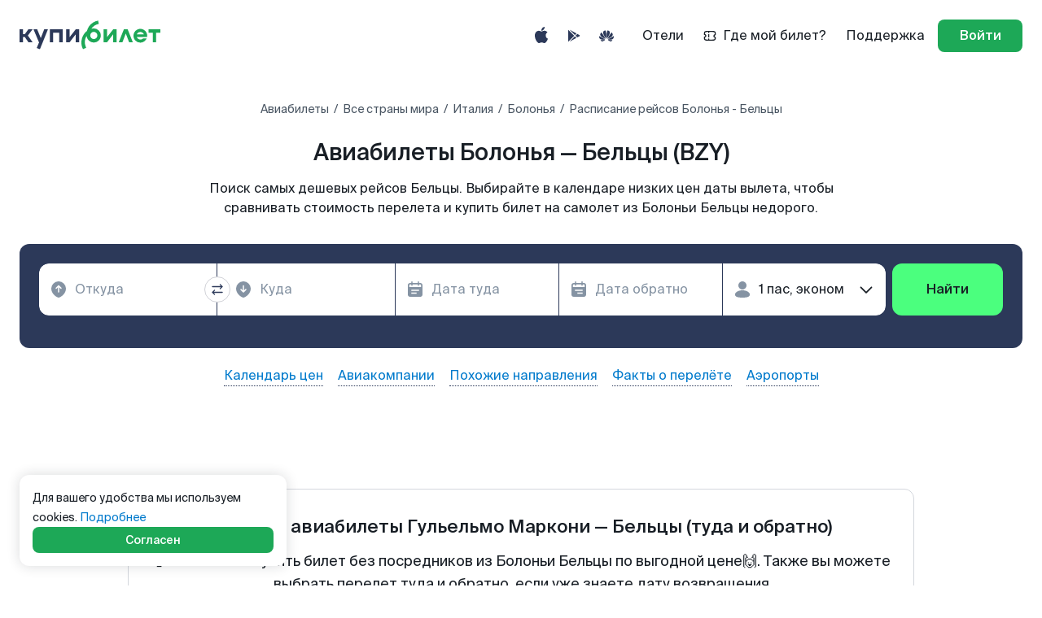

--- FILE ---
content_type: text/html; charset=utf-8
request_url: https://www.kupibilet.ru/routes/BLQ/BZY
body_size: 178892
content:

  
    <!DOCTYPE html>
    <html translate="no" lang="ru">
      <head>
        <script>
          performance.mark('head-start');
        </script>
        <meta charset="utf-8"/>
        <title data-react-helmet="true">Дешевые авиабилеты Болонья - Бельцы (BZY) расписание и цены, купить билет на самолет на Купибилет</title>
        <meta data-react-helmet="true" content="website" property="og:type"/><meta data-react-helmet="true" content="Купибилет" property="og:site_name"/><meta data-react-helmet="true" content="ru_RU" property="og:locale"/><meta data-react-helmet="true" content="https://www.kupibilet.ru/images/og_rabbit_kupibilet.ru.png" property="og:image"/><meta data-react-helmet="true" content="968" property="og:image:width"/><meta data-react-helmet="true" content="507" property="og:image:height"/><meta data-react-helmet="true" content="summary_large_image" name="twitter:card"/><meta data-react-helmet="true" content="https://www.kupibilet.ru/images/og_rabbit_kupibilet.ru.png" name="twitter:image:src"/><meta data-react-helmet="true" content="Kupibilet.ru" name="twitter:domain"/><meta data-react-helmet="true" content="@KupiBilet_ru" name="twitter:site"/><meta data-react-helmet="true" content="@KupiBilet_ru" name="twitter:creator"/><meta data-react-helmet="true" content="SKYPE_TOOLBAR_PARSER_COMPATIBLE" name="SKYPE_TOOLBAR"/><meta data-react-helmet="true" content="noyaca" name="robots"/><meta data-react-helmet="true" content="width=device-width, initial-scale=1, minimum-scale=1" name="viewport"/><meta data-react-helmet="true" content="Поиск дешевых авиабилетов 🔥 Болонья - Бельцы (BZY). Сравнение стоимости 🛫, расписание, календарь цен 📆. Бронируйте билеты на сайте Купибилет" name="description"/><meta data-react-helmet="true" content="Поиск дешевых авиабилетов 🔥 Болонья - Бельцы (BZY). Сравнение стоимости 🛫, расписание, календарь цен 📆. Бронируйте билеты на сайте Купибилет" property="og:description"/><meta data-react-helmet="true" content="Поиск дешевых авиабилетов 🔥 Болонья - Бельцы (BZY). Сравнение стоимости 🛫, расписание, календарь цен 📆. Бронируйте билеты на сайте Купибилет" name="twitter:description"/><meta data-react-helmet="true" content="Дешевые авиабилеты Болонья - Бельцы (BZY) расписание и цены, купить билет на самолет на Купибилет" property="og:title"/><meta data-react-helmet="true" content="Дешевые авиабилеты Болонья - Бельцы (BZY) расписание и цены, купить билет на самолет на Купибилет" name="twitter:title"/><meta data-react-helmet="true" content="https://www.kupibilet.ru/routes/BLQ/BZY" property="og:url"/><meta data-react-helmet="true" content="https://www.kupibilet.ru/routes/BLQ/BZY" name="twitter:url"/>
        <link data-react-helmet="true" href="/favicon.ico" rel="icon"/><link data-react-helmet="true" href="/icon.svg" rel="icon" type="image/svg+xml"/><link data-react-helmet="true" href="/apple-touch-icon.png" rel="apple-touch-icon"/><link data-react-helmet="true" href="/manifest.json" rel="manifest"/><link data-react-helmet="true" href="https://www.kupibilet.ru/routes/BLQ/BZY" rel="canonical"/>
        
        
        
        <link rel="preload" href="/cdn/statics/intl/ru.3fa98c.json" as="fetch" crossorigin />
        <script>
          performance.mark('css-start');
        </script>
        <style type="text/css" data-chunk="app">
/* http://meyerweb.com/eric/tools/css/reset/
   v3.0 | 20180413
   License: none (public domain)
*/

html, body, div, span, applet, object, iframe,
h1, h2, h3, h4, h5, h6, p, blockquote, pre,
a, abbr, acronym, address, big, cite, code,
del, dfn, em, img, ins, kbd, q, s, samp,
small, strike, strong, sub, sup, tt, var,
b, u, i, center,
dl, dt, dd, ol, ul, li,
fieldset, form, label, legend,
table, caption, tbody, tfoot, thead, tr, th, td,
article, aside, canvas, details, embed,
figure, figcaption, footer, header, hgroup,
main, menu, nav, output, ruby, section, summary,
time, mark, audio, video {
	margin: 0;
	padding: 0;
	border: 0;
	font-size: 100%;
	font: inherit;
	vertical-align: baseline;
}
/* HTML5 display-role reset for older browsers */
article, aside, details, figcaption, figure,
footer, header, hgroup, main, menu, nav, section {
	display: block;
}
/* HTML5 hidden-attribute fix for newer browsers */
*[hidden] {
    display: none;
}
body {
	line-height: 1;
}
ol, ul {
	list-style: none;
}
blockquote, q {
	quotes: none;
}
blockquote:before, blockquote:after,
q:before, q:after {
	content: '';
	content: none;
}
table {
	border-collapse: collapse;
	border-spacing: 0;
}

/* Collection default theme */

.ReactVirtualized__Collection {
}

.ReactVirtualized__Collection__innerScrollContainer {
}

/* Grid default theme */

.ReactVirtualized__Grid {
}

.ReactVirtualized__Grid__innerScrollContainer {
}

/* Table default theme */

.ReactVirtualized__Table {
}

.ReactVirtualized__Table__Grid {
}

.ReactVirtualized__Table__headerRow {
  font-weight: 700;
  text-transform: uppercase;
  display: -webkit-box;
  display: flex;
  -webkit-box-orient: horizontal;
  -webkit-box-direction: normal;
          flex-direction: row;
  -webkit-box-align: center;
          align-items: center;
}
.ReactVirtualized__Table__row {
  display: -webkit-box;
  display: flex;
  -webkit-box-orient: horizontal;
  -webkit-box-direction: normal;
          flex-direction: row;
  -webkit-box-align: center;
          align-items: center;
}

.ReactVirtualized__Table__headerTruncatedText {
  display: inline-block;
  max-width: 100%;
  white-space: nowrap;
  text-overflow: ellipsis;
  overflow: hidden;
}

.ReactVirtualized__Table__headerColumn,
.ReactVirtualized__Table__rowColumn {
  margin-right: 10px;
  min-width: 0px;
}
.ReactVirtualized__Table__rowColumn {
  text-overflow: ellipsis;
  white-space: nowrap;
}

.ReactVirtualized__Table__headerColumn:first-of-type,
.ReactVirtualized__Table__rowColumn:first-of-type {
  margin-left: 10px;
}
.ReactVirtualized__Table__sortableHeaderColumn {
  cursor: pointer;
}

.ReactVirtualized__Table__sortableHeaderIconContainer {
  display: -webkit-box;
  display: flex;
  -webkit-box-align: center;
          align-items: center;
}
.ReactVirtualized__Table__sortableHeaderIcon {
  -webkit-box-flex: 0;
          flex: 0 0 24px;
  height: 1em;
  width: 1em;
  fill: currentColor;
}

/* List default theme */

.ReactVirtualized__List {
}

/*# sourceMappingURL=[data-uri] */
.rc-slider {
  position: relative;
  height: 14px;
  padding: 5px 0;
  width: 100%;
  border-radius: 6px;
  touch-action: none;
  box-sizing: border-box;
  -webkit-tap-highlight-color: rgba(0, 0, 0, 0);
}
.rc-slider * {
  box-sizing: border-box;
  -webkit-tap-highlight-color: rgba(0, 0, 0, 0);
}
.rc-slider-rail {
  position: absolute;
  width: 100%;
  background-color: #e9e9e9;
  height: 4px;
  border-radius: 6px;
}
.rc-slider-track {
  position: absolute;
  left: 0;
  height: 4px;
  border-radius: 6px;
  background-color: #abe2fb;
}
.rc-slider-handle {
  position: absolute;
  width: 14px;
  height: 14px;
  cursor: pointer;
  cursor: -webkit-grab;
  margin-top: -5px;
  cursor: grab;
  border-radius: 50%;
  border: solid 2px #96dbfa;
  background-color: #fff;
  touch-action: pan-x;
}
.rc-slider-handle-dragging.rc-slider-handle-dragging.rc-slider-handle-dragging {
  border-color: #57c5f7;
  box-shadow: 0 0 0 5px #96dbfa;
}
.rc-slider-handle:focus {
  outline: none;
}
.rc-slider-handle-click-focused:focus {
  border-color: #96dbfa;
  box-shadow: unset;
}
.rc-slider-handle:hover {
  border-color: #57c5f7;
}
.rc-slider-handle:active {
  border-color: #57c5f7;
  box-shadow: 0 0 5px #57c5f7;
  cursor: -webkit-grabbing;
  cursor: grabbing;
}
.rc-slider-mark {
  position: absolute;
  top: 18px;
  left: 0;
  width: 100%;
  font-size: 12px;
}
.rc-slider-mark-text {
  position: absolute;
  display: inline-block;
  vertical-align: middle;
  text-align: center;
  cursor: pointer;
  color: #999;
}
.rc-slider-mark-text-active {
  color: #666;
}
.rc-slider-step {
  position: absolute;
  width: 100%;
  height: 4px;
  background: transparent;
}
.rc-slider-dot {
  position: absolute;
  bottom: -2px;
  margin-left: -4px;
  width: 8px;
  height: 8px;
  border: 2px solid #e9e9e9;
  background-color: #fff;
  cursor: pointer;
  border-radius: 50%;
  vertical-align: middle;
}
.rc-slider-dot-active {
  border-color: #96dbfa;
}
.rc-slider-dot-reverse {
  margin-right: -4px;
}
.rc-slider-disabled {
  background-color: #e9e9e9;
}
.rc-slider-disabled .rc-slider-track {
  background-color: #ccc;
}
.rc-slider-disabled .rc-slider-handle,
.rc-slider-disabled .rc-slider-dot {
  border-color: #ccc;
  box-shadow: none;
  background-color: #fff;
  cursor: not-allowed;
}
.rc-slider-disabled .rc-slider-mark-text,
.rc-slider-disabled .rc-slider-dot {
  cursor: not-allowed !important;
}
.rc-slider-vertical {
  width: 14px;
  height: 100%;
  padding: 0 5px;
}
.rc-slider-vertical .rc-slider-rail {
  height: 100%;
  width: 4px;
}
.rc-slider-vertical .rc-slider-track {
  left: 5px;
  bottom: 0;
  width: 4px;
}
.rc-slider-vertical .rc-slider-handle {
  margin-left: -5px;
  touch-action: pan-y;
}
.rc-slider-vertical .rc-slider-mark {
  top: 0;
  left: 18px;
  height: 100%;
}
.rc-slider-vertical .rc-slider-step {
  height: 100%;
  width: 4px;
}
.rc-slider-vertical .rc-slider-dot {
  left: 2px;
  margin-bottom: -4px;
}
.rc-slider-vertical .rc-slider-dot:first-child {
  margin-bottom: -4px;
}
.rc-slider-vertical .rc-slider-dot:last-child {
  margin-bottom: -4px;
}
.rc-slider-tooltip-zoom-down-enter,
.rc-slider-tooltip-zoom-down-appear {
  animation-duration: 0.3s;
  animation-fill-mode: both;
  display: block !important;
  animation-play-state: paused;
}
.rc-slider-tooltip-zoom-down-leave {
  animation-duration: 0.3s;
  animation-fill-mode: both;
  display: block !important;
  animation-play-state: paused;
}
.rc-slider-tooltip-zoom-down-enter.rc-slider-tooltip-zoom-down-enter-active,
.rc-slider-tooltip-zoom-down-appear.rc-slider-tooltip-zoom-down-appear-active {
  animation-name: rcSliderTooltipZoomDownIn;
  animation-play-state: running;
}
.rc-slider-tooltip-zoom-down-leave.rc-slider-tooltip-zoom-down-leave-active {
  animation-name: rcSliderTooltipZoomDownOut;
  animation-play-state: running;
}
.rc-slider-tooltip-zoom-down-enter,
.rc-slider-tooltip-zoom-down-appear {
  transform: scale(0, 0);
  animation-timing-function: cubic-bezier(0.23, 1, 0.32, 1);
}
.rc-slider-tooltip-zoom-down-leave {
  animation-timing-function: cubic-bezier(0.755, 0.05, 0.855, 0.06);
}
@keyframes rcSliderTooltipZoomDownIn {
  0% {
    opacity: 0;
    transform-origin: 50% 100%;
    transform: scale(0, 0);
  }
  100% {
    transform-origin: 50% 100%;
    transform: scale(1, 1);
  }
}
@keyframes rcSliderTooltipZoomDownOut {
  0% {
    transform-origin: 50% 100%;
    transform: scale(1, 1);
  }
  100% {
    opacity: 0;
    transform-origin: 50% 100%;
    transform: scale(0, 0);
  }
}
.rc-slider-tooltip {
  position: absolute;
  left: -9999px;
  top: -9999px;
  visibility: visible;
  box-sizing: border-box;
  -webkit-tap-highlight-color: rgba(0, 0, 0, 0);
}
.rc-slider-tooltip * {
  box-sizing: border-box;
  -webkit-tap-highlight-color: rgba(0, 0, 0, 0);
}
.rc-slider-tooltip-hidden {
  display: none;
}
.rc-slider-tooltip-placement-top {
  padding: 4px 0 8px 0;
}
.rc-slider-tooltip-inner {
  padding: 6px 2px;
  min-width: 24px;
  height: 24px;
  font-size: 12px;
  line-height: 1;
  color: #fff;
  text-align: center;
  text-decoration: none;
  background-color: #6c6c6c;
  border-radius: 6px;
  box-shadow: 0 0 4px #d9d9d9;
}
.rc-slider-tooltip-arrow {
  position: absolute;
  width: 0;
  height: 0;
  border-color: transparent;
  border-style: solid;
}
.rc-slider-tooltip-placement-top .rc-slider-tooltip-arrow {
  bottom: 4px;
  left: 50%;
  margin-left: -4px;
  border-width: 4px 4px 0;
  border-top-color: #6c6c6c;
}

.mapboxgl-map{font:12px/20px Helvetica Neue,Arial,Helvetica,sans-serif;overflow:hidden;position:relative;-webkit-tap-highlight-color:rgb(0 0 0/0)}.mapboxgl-canvas{left:0;position:absolute;top:0}.mapboxgl-map:-webkit-full-screen{height:100%;width:100%}.mapboxgl-canary{background-color:salmon}.mapboxgl-canvas-container.mapboxgl-interactive,.mapboxgl-ctrl-group button.mapboxgl-ctrl-compass{cursor:grab;-webkit-user-select:none;user-select:none}.mapboxgl-canvas-container.mapboxgl-interactive.mapboxgl-track-pointer{cursor:pointer}.mapboxgl-canvas-container.mapboxgl-interactive:active,.mapboxgl-ctrl-group button.mapboxgl-ctrl-compass:active{cursor:grabbing}.mapboxgl-canvas-container.mapboxgl-touch-zoom-rotate,.mapboxgl-canvas-container.mapboxgl-touch-zoom-rotate .mapboxgl-canvas{touch-action:pan-x pan-y}.mapboxgl-canvas-container.mapboxgl-touch-drag-pan,.mapboxgl-canvas-container.mapboxgl-touch-drag-pan .mapboxgl-canvas{touch-action:pinch-zoom}.mapboxgl-canvas-container.mapboxgl-touch-zoom-rotate.mapboxgl-touch-drag-pan,.mapboxgl-canvas-container.mapboxgl-touch-zoom-rotate.mapboxgl-touch-drag-pan .mapboxgl-canvas{touch-action:none}.mapboxgl-ctrl-bottom,.mapboxgl-ctrl-bottom-left,.mapboxgl-ctrl-bottom-right,.mapboxgl-ctrl-left,.mapboxgl-ctrl-right,.mapboxgl-ctrl-top,.mapboxgl-ctrl-top-left,.mapboxgl-ctrl-top-right{pointer-events:none;position:absolute;z-index:2}.mapboxgl-ctrl-top-left{left:0;top:0}.mapboxgl-ctrl-top{left:50%;top:0;transform:translateX(-50%)}.mapboxgl-ctrl-top-right{right:0;top:0}.mapboxgl-ctrl-right{right:0;top:50%;transform:translateY(-50%)}.mapboxgl-ctrl-bottom-right{bottom:0;right:0}.mapboxgl-ctrl-bottom{bottom:0;left:50%;transform:translateX(-50%)}.mapboxgl-ctrl-bottom-left{bottom:0;left:0}.mapboxgl-ctrl-left{left:0;top:50%;transform:translateY(-50%)}.mapboxgl-ctrl{clear:both;pointer-events:auto;transform:translate(0)}.mapboxgl-ctrl-top-left .mapboxgl-ctrl{float:left;margin:10px 0 0 10px}.mapboxgl-ctrl-top .mapboxgl-ctrl{float:left;margin:10px 0}.mapboxgl-ctrl-top-right .mapboxgl-ctrl{float:right;margin:10px 10px 0 0}.mapboxgl-ctrl-bottom-right .mapboxgl-ctrl,.mapboxgl-ctrl-right .mapboxgl-ctrl{float:right;margin:0 10px 10px 0}.mapboxgl-ctrl-bottom .mapboxgl-ctrl{float:left;margin:10px 0}.mapboxgl-ctrl-bottom-left .mapboxgl-ctrl,.mapboxgl-ctrl-left .mapboxgl-ctrl{float:left;margin:0 0 10px 10px}.mapboxgl-ctrl-group{background:#fff;border-radius:4px}.mapboxgl-ctrl-group:not(:empty){box-shadow:0 0 0 2px rgba(0,0,0,.1)}@media (-ms-high-contrast:active){.mapboxgl-ctrl-group:not(:empty){box-shadow:0 0 0 2px ButtonText}}.mapboxgl-ctrl-group button{background-color:transparent;border:0;box-sizing:border-box;cursor:pointer;display:block;height:29px;outline:none;overflow:hidden;padding:0;width:29px}.mapboxgl-ctrl-group button+button{border-top:1px solid #ddd}.mapboxgl-ctrl button .mapboxgl-ctrl-icon{background-position:50%;background-repeat:no-repeat;display:block;height:100%;width:100%}@media (-ms-high-contrast:active){.mapboxgl-ctrl-icon{background-color:transparent}.mapboxgl-ctrl-group button+button{border-top:1px solid ButtonText}}.mapboxgl-ctrl-attrib-button:focus,.mapboxgl-ctrl-group button:focus{box-shadow:0 0 2px 2px #0096ff}.mapboxgl-ctrl button:disabled{cursor:not-allowed}.mapboxgl-ctrl button:disabled .mapboxgl-ctrl-icon{opacity:.25}.mapboxgl-ctrl-group button:first-child{border-radius:4px 4px 0 0}.mapboxgl-ctrl-group button:last-child{border-radius:0 0 4px 4px}.mapboxgl-ctrl-group button:only-child{border-radius:inherit}.mapboxgl-ctrl button:not(:disabled):hover{background-color:rgb(0 0 0/5%)}.mapboxgl-ctrl-group button:focus:focus-visible{box-shadow:0 0 2px 2px #0096ff}.mapboxgl-ctrl-group button:focus:not(:focus-visible){box-shadow:none}.mapboxgl-ctrl button.mapboxgl-ctrl-zoom-out .mapboxgl-ctrl-icon{background-image:url("data:image/svg+xml;charset=utf-8,%3Csvg xmlns='http://www.w3.org/2000/svg' fill='%23333' viewBox='0 0 29 29'%3E%3Cpath d='M10 13c-.75 0-1.5.75-1.5 1.5S9.25 16 10 16h9c.75 0 1.5-.75 1.5-1.5S19.75 13 19 13h-9z'/%3E%3C/svg%3E")}.mapboxgl-ctrl button.mapboxgl-ctrl-zoom-in .mapboxgl-ctrl-icon{background-image:url("data:image/svg+xml;charset=utf-8,%3Csvg xmlns='http://www.w3.org/2000/svg' fill='%23333' viewBox='0 0 29 29'%3E%3Cpath d='M14.5 8.5c-.75 0-1.5.75-1.5 1.5v3h-3c-.75 0-1.5.75-1.5 1.5S9.25 16 10 16h3v3c0 .75.75 1.5 1.5 1.5S16 19.75 16 19v-3h3c.75 0 1.5-.75 1.5-1.5S19.75 13 19 13h-3v-3c0-.75-.75-1.5-1.5-1.5z'/%3E%3C/svg%3E")}@media (-ms-high-contrast:active){.mapboxgl-ctrl button.mapboxgl-ctrl-zoom-out .mapboxgl-ctrl-icon{background-image:url("data:image/svg+xml;charset=utf-8,%3Csvg xmlns='http://www.w3.org/2000/svg' fill='%23fff' viewBox='0 0 29 29'%3E%3Cpath d='M10 13c-.75 0-1.5.75-1.5 1.5S9.25 16 10 16h9c.75 0 1.5-.75 1.5-1.5S19.75 13 19 13h-9z'/%3E%3C/svg%3E")}.mapboxgl-ctrl button.mapboxgl-ctrl-zoom-in .mapboxgl-ctrl-icon{background-image:url("data:image/svg+xml;charset=utf-8,%3Csvg xmlns='http://www.w3.org/2000/svg' fill='%23fff' viewBox='0 0 29 29'%3E%3Cpath d='M14.5 8.5c-.75 0-1.5.75-1.5 1.5v3h-3c-.75 0-1.5.75-1.5 1.5S9.25 16 10 16h3v3c0 .75.75 1.5 1.5 1.5S16 19.75 16 19v-3h3c.75 0 1.5-.75 1.5-1.5S19.75 13 19 13h-3v-3c0-.75-.75-1.5-1.5-1.5z'/%3E%3C/svg%3E")}}@media (-ms-high-contrast:black-on-white){.mapboxgl-ctrl button.mapboxgl-ctrl-zoom-out .mapboxgl-ctrl-icon{background-image:url("data:image/svg+xml;charset=utf-8,%3Csvg xmlns='http://www.w3.org/2000/svg' fill='%23000' viewBox='0 0 29 29'%3E%3Cpath d='M10 13c-.75 0-1.5.75-1.5 1.5S9.25 16 10 16h9c.75 0 1.5-.75 1.5-1.5S19.75 13 19 13h-9z'/%3E%3C/svg%3E")}.mapboxgl-ctrl button.mapboxgl-ctrl-zoom-in .mapboxgl-ctrl-icon{background-image:url("data:image/svg+xml;charset=utf-8,%3Csvg xmlns='http://www.w3.org/2000/svg' fill='%23000' viewBox='0 0 29 29'%3E%3Cpath d='M14.5 8.5c-.75 0-1.5.75-1.5 1.5v3h-3c-.75 0-1.5.75-1.5 1.5S9.25 16 10 16h3v3c0 .75.75 1.5 1.5 1.5S16 19.75 16 19v-3h3c.75 0 1.5-.75 1.5-1.5S19.75 13 19 13h-3v-3c0-.75-.75-1.5-1.5-1.5z'/%3E%3C/svg%3E")}}.mapboxgl-ctrl button.mapboxgl-ctrl-fullscreen .mapboxgl-ctrl-icon{background-image:url("data:image/svg+xml;charset=utf-8,%3Csvg xmlns='http://www.w3.org/2000/svg' fill='%23333' viewBox='0 0 29 29'%3E%3Cpath d='M24 16v5.5c0 1.75-.75 2.5-2.5 2.5H16v-1l3-1.5-4-5.5 1-1 5.5 4 1.5-3h1zM6 16l1.5 3 5.5-4 1 1-4 5.5 3 1.5v1H7.5C5.75 24 5 23.25 5 21.5V16h1zm7-11v1l-3 1.5 4 5.5-1 1-5.5-4L6 13H5V7.5C5 5.75 5.75 5 7.5 5H13zm11 2.5c0-1.75-.75-2.5-2.5-2.5H16v1l3 1.5-4 5.5 1 1 5.5-4 1.5 3h1V7.5z'/%3E%3C/svg%3E")}.mapboxgl-ctrl button.mapboxgl-ctrl-shrink .mapboxgl-ctrl-icon{background-image:url("data:image/svg+xml;charset=utf-8,%3Csvg xmlns='http://www.w3.org/2000/svg' viewBox='0 0 29 29'%3E%3Cpath d='M18.5 16c-1.75 0-2.5.75-2.5 2.5V24h1l1.5-3 5.5 4 1-1-4-5.5 3-1.5v-1h-5.5zM13 18.5c0-1.75-.75-2.5-2.5-2.5H5v1l3 1.5L4 24l1 1 5.5-4 1.5 3h1v-5.5zm3-8c0 1.75.75 2.5 2.5 2.5H24v-1l-3-1.5L25 5l-1-1-5.5 4L17 5h-1v5.5zM10.5 13c1.75 0 2.5-.75 2.5-2.5V5h-1l-1.5 3L5 4 4 5l4 5.5L5 12v1h5.5z'/%3E%3C/svg%3E")}@media (-ms-high-contrast:active){.mapboxgl-ctrl button.mapboxgl-ctrl-fullscreen .mapboxgl-ctrl-icon{background-image:url("data:image/svg+xml;charset=utf-8,%3Csvg xmlns='http://www.w3.org/2000/svg' fill='%23fff' viewBox='0 0 29 29'%3E%3Cpath d='M24 16v5.5c0 1.75-.75 2.5-2.5 2.5H16v-1l3-1.5-4-5.5 1-1 5.5 4 1.5-3h1zM6 16l1.5 3 5.5-4 1 1-4 5.5 3 1.5v1H7.5C5.75 24 5 23.25 5 21.5V16h1zm7-11v1l-3 1.5 4 5.5-1 1-5.5-4L6 13H5V7.5C5 5.75 5.75 5 7.5 5H13zm11 2.5c0-1.75-.75-2.5-2.5-2.5H16v1l3 1.5-4 5.5 1 1 5.5-4 1.5 3h1V7.5z'/%3E%3C/svg%3E")}.mapboxgl-ctrl button.mapboxgl-ctrl-shrink .mapboxgl-ctrl-icon{background-image:url("data:image/svg+xml;charset=utf-8,%3Csvg xmlns='http://www.w3.org/2000/svg' fill='%23fff' viewBox='0 0 29 29'%3E%3Cpath d='M18.5 16c-1.75 0-2.5.75-2.5 2.5V24h1l1.5-3 5.5 4 1-1-4-5.5 3-1.5v-1h-5.5zM13 18.5c0-1.75-.75-2.5-2.5-2.5H5v1l3 1.5L4 24l1 1 5.5-4 1.5 3h1v-5.5zm3-8c0 1.75.75 2.5 2.5 2.5H24v-1l-3-1.5L25 5l-1-1-5.5 4L17 5h-1v5.5zM10.5 13c1.75 0 2.5-.75 2.5-2.5V5h-1l-1.5 3L5 4 4 5l4 5.5L5 12v1h5.5z'/%3E%3C/svg%3E")}}@media (-ms-high-contrast:black-on-white){.mapboxgl-ctrl button.mapboxgl-ctrl-fullscreen .mapboxgl-ctrl-icon{background-image:url("data:image/svg+xml;charset=utf-8,%3Csvg xmlns='http://www.w3.org/2000/svg' fill='%23000' viewBox='0 0 29 29'%3E%3Cpath d='M24 16v5.5c0 1.75-.75 2.5-2.5 2.5H16v-1l3-1.5-4-5.5 1-1 5.5 4 1.5-3h1zM6 16l1.5 3 5.5-4 1 1-4 5.5 3 1.5v1H7.5C5.75 24 5 23.25 5 21.5V16h1zm7-11v1l-3 1.5 4 5.5-1 1-5.5-4L6 13H5V7.5C5 5.75 5.75 5 7.5 5H13zm11 2.5c0-1.75-.75-2.5-2.5-2.5H16v1l3 1.5-4 5.5 1 1 5.5-4 1.5 3h1V7.5z'/%3E%3C/svg%3E")}.mapboxgl-ctrl button.mapboxgl-ctrl-shrink .mapboxgl-ctrl-icon{background-image:url("data:image/svg+xml;charset=utf-8,%3Csvg xmlns='http://www.w3.org/2000/svg' fill='%23000' viewBox='0 0 29 29'%3E%3Cpath d='M18.5 16c-1.75 0-2.5.75-2.5 2.5V24h1l1.5-3 5.5 4 1-1-4-5.5 3-1.5v-1h-5.5zM13 18.5c0-1.75-.75-2.5-2.5-2.5H5v1l3 1.5L4 24l1 1 5.5-4 1.5 3h1v-5.5zm3-8c0 1.75.75 2.5 2.5 2.5H24v-1l-3-1.5L25 5l-1-1-5.5 4L17 5h-1v5.5zM10.5 13c1.75 0 2.5-.75 2.5-2.5V5h-1l-1.5 3L5 4 4 5l4 5.5L5 12v1h5.5z'/%3E%3C/svg%3E")}}.mapboxgl-ctrl button.mapboxgl-ctrl-compass .mapboxgl-ctrl-icon{background-image:url("data:image/svg+xml;charset=utf-8,%3Csvg xmlns='http://www.w3.org/2000/svg' fill='%23333' viewBox='0 0 29 29'%3E%3Cpath d='M10.5 14l4-8 4 8h-8z'/%3E%3Cpath id='south' d='M10.5 16l4 8 4-8h-8z' fill='%23ccc'/%3E%3C/svg%3E")}@media (-ms-high-contrast:active){.mapboxgl-ctrl button.mapboxgl-ctrl-compass .mapboxgl-ctrl-icon{background-image:url("data:image/svg+xml;charset=utf-8,%3Csvg xmlns='http://www.w3.org/2000/svg' fill='%23fff' viewBox='0 0 29 29'%3E%3Cpath d='M10.5 14l4-8 4 8h-8z'/%3E%3Cpath id='south' d='M10.5 16l4 8 4-8h-8z' fill='%23999'/%3E%3C/svg%3E")}}@media (-ms-high-contrast:black-on-white){.mapboxgl-ctrl button.mapboxgl-ctrl-compass .mapboxgl-ctrl-icon{background-image:url("data:image/svg+xml;charset=utf-8,%3Csvg xmlns='http://www.w3.org/2000/svg' fill='%23000' viewBox='0 0 29 29'%3E%3Cpath d='M10.5 14l4-8 4 8h-8z'/%3E%3Cpath id='south' d='M10.5 16l4 8 4-8h-8z' fill='%23ccc'/%3E%3C/svg%3E")}}.mapboxgl-ctrl button.mapboxgl-ctrl-geolocate .mapboxgl-ctrl-icon{background-image:url("data:image/svg+xml;charset=utf-8,%3Csvg viewBox='0 0 20 20' xmlns='http://www.w3.org/2000/svg' fill='%23333'%3E%3Cpath d='M10 4C9 4 9 5 9 5v.1A5 5 0 0 0 5.1 9H5s-1 0-1 1 1 1 1 1h.1A5 5 0 0 0 9 14.9v.1s0 1 1 1 1-1 1-1v-.1a5 5 0 0 0 3.9-3.9h.1s1 0 1-1-1-1-1-1h-.1A5 5 0 0 0 11 5.1V5s0-1-1-1zm0 2.5a3.5 3.5 0 1 1 0 7 3.5 3.5 0 1 1 0-7z'/%3E%3Ccircle id='dot' cx='10' cy='10' r='2'/%3E%3Cpath id='stroke' d='M14 5l1 1-9 9-1-1 9-9z' display='none'/%3E%3C/svg%3E")}.mapboxgl-ctrl button.mapboxgl-ctrl-geolocate:disabled .mapboxgl-ctrl-icon{background-image:url("data:image/svg+xml;charset=utf-8,%3Csvg viewBox='0 0 20 20' xmlns='http://www.w3.org/2000/svg' fill='%23aaa'%3E%3Cpath d='M10 4C9 4 9 5 9 5v.1A5 5 0 0 0 5.1 9H5s-1 0-1 1 1 1 1 1h.1A5 5 0 0 0 9 14.9v.1s0 1 1 1 1-1 1-1v-.1a5 5 0 0 0 3.9-3.9h.1s1 0 1-1-1-1-1-1h-.1A5 5 0 0 0 11 5.1V5s0-1-1-1zm0 2.5a3.5 3.5 0 1 1 0 7 3.5 3.5 0 1 1 0-7z'/%3E%3Ccircle id='dot' cx='10' cy='10' r='2'/%3E%3Cpath id='stroke' d='M14 5l1 1-9 9-1-1 9-9z' fill='%23f00'/%3E%3C/svg%3E")}.mapboxgl-ctrl button.mapboxgl-ctrl-geolocate.mapboxgl-ctrl-geolocate-active .mapboxgl-ctrl-icon{background-image:url("data:image/svg+xml;charset=utf-8,%3Csvg viewBox='0 0 20 20' xmlns='http://www.w3.org/2000/svg' fill='%2333b5e5'%3E%3Cpath d='M10 4C9 4 9 5 9 5v.1A5 5 0 0 0 5.1 9H5s-1 0-1 1 1 1 1 1h.1A5 5 0 0 0 9 14.9v.1s0 1 1 1 1-1 1-1v-.1a5 5 0 0 0 3.9-3.9h.1s1 0 1-1-1-1-1-1h-.1A5 5 0 0 0 11 5.1V5s0-1-1-1zm0 2.5a3.5 3.5 0 1 1 0 7 3.5 3.5 0 1 1 0-7z'/%3E%3Ccircle id='dot' cx='10' cy='10' r='2'/%3E%3Cpath id='stroke' d='M14 5l1 1-9 9-1-1 9-9z' display='none'/%3E%3C/svg%3E")}.mapboxgl-ctrl button.mapboxgl-ctrl-geolocate.mapboxgl-ctrl-geolocate-active-error .mapboxgl-ctrl-icon{background-image:url("data:image/svg+xml;charset=utf-8,%3Csvg viewBox='0 0 20 20' xmlns='http://www.w3.org/2000/svg' fill='%23e58978'%3E%3Cpath d='M10 4C9 4 9 5 9 5v.1A5 5 0 0 0 5.1 9H5s-1 0-1 1 1 1 1 1h.1A5 5 0 0 0 9 14.9v.1s0 1 1 1 1-1 1-1v-.1a5 5 0 0 0 3.9-3.9h.1s1 0 1-1-1-1-1-1h-.1A5 5 0 0 0 11 5.1V5s0-1-1-1zm0 2.5a3.5 3.5 0 1 1 0 7 3.5 3.5 0 1 1 0-7z'/%3E%3Ccircle id='dot' cx='10' cy='10' r='2'/%3E%3Cpath id='stroke' d='M14 5l1 1-9 9-1-1 9-9z' display='none'/%3E%3C/svg%3E")}.mapboxgl-ctrl button.mapboxgl-ctrl-geolocate.mapboxgl-ctrl-geolocate-background .mapboxgl-ctrl-icon{background-image:url("data:image/svg+xml;charset=utf-8,%3Csvg viewBox='0 0 20 20' xmlns='http://www.w3.org/2000/svg' fill='%2333b5e5'%3E%3Cpath d='M10 4C9 4 9 5 9 5v.1A5 5 0 0 0 5.1 9H5s-1 0-1 1 1 1 1 1h.1A5 5 0 0 0 9 14.9v.1s0 1 1 1 1-1 1-1v-.1a5 5 0 0 0 3.9-3.9h.1s1 0 1-1-1-1-1-1h-.1A5 5 0 0 0 11 5.1V5s0-1-1-1zm0 2.5a3.5 3.5 0 1 1 0 7 3.5 3.5 0 1 1 0-7z'/%3E%3Ccircle id='dot' cx='10' cy='10' r='2' display='none'/%3E%3Cpath id='stroke' d='M14 5l1 1-9 9-1-1 9-9z' display='none'/%3E%3C/svg%3E")}.mapboxgl-ctrl button.mapboxgl-ctrl-geolocate.mapboxgl-ctrl-geolocate-background-error .mapboxgl-ctrl-icon{background-image:url("data:image/svg+xml;charset=utf-8,%3Csvg viewBox='0 0 20 20' xmlns='http://www.w3.org/2000/svg' fill='%23e54e33'%3E%3Cpath d='M10 4C9 4 9 5 9 5v.1A5 5 0 0 0 5.1 9H5s-1 0-1 1 1 1 1 1h.1A5 5 0 0 0 9 14.9v.1s0 1 1 1 1-1 1-1v-.1a5 5 0 0 0 3.9-3.9h.1s1 0 1-1-1-1-1-1h-.1A5 5 0 0 0 11 5.1V5s0-1-1-1zm0 2.5a3.5 3.5 0 1 1 0 7 3.5 3.5 0 1 1 0-7z'/%3E%3Ccircle id='dot' cx='10' cy='10' r='2' display='none'/%3E%3Cpath id='stroke' d='M14 5l1 1-9 9-1-1 9-9z' display='none'/%3E%3C/svg%3E")}.mapboxgl-ctrl button.mapboxgl-ctrl-geolocate.mapboxgl-ctrl-geolocate-waiting .mapboxgl-ctrl-icon{animation:mapboxgl-spin 2s linear infinite}@media (-ms-high-contrast:active){.mapboxgl-ctrl button.mapboxgl-ctrl-geolocate .mapboxgl-ctrl-icon{background-image:url("data:image/svg+xml;charset=utf-8,%3Csvg viewBox='0 0 20 20' xmlns='http://www.w3.org/2000/svg' fill='%23fff'%3E%3Cpath d='M10 4C9 4 9 5 9 5v.1A5 5 0 0 0 5.1 9H5s-1 0-1 1 1 1 1 1h.1A5 5 0 0 0 9 14.9v.1s0 1 1 1 1-1 1-1v-.1a5 5 0 0 0 3.9-3.9h.1s1 0 1-1-1-1-1-1h-.1A5 5 0 0 0 11 5.1V5s0-1-1-1zm0 2.5a3.5 3.5 0 1 1 0 7 3.5 3.5 0 1 1 0-7z'/%3E%3Ccircle id='dot' cx='10' cy='10' r='2'/%3E%3Cpath id='stroke' d='M14 5l1 1-9 9-1-1 9-9z' display='none'/%3E%3C/svg%3E")}.mapboxgl-ctrl button.mapboxgl-ctrl-geolocate:disabled .mapboxgl-ctrl-icon{background-image:url("data:image/svg+xml;charset=utf-8,%3Csvg viewBox='0 0 20 20' xmlns='http://www.w3.org/2000/svg' fill='%23999'%3E%3Cpath d='M10 4C9 4 9 5 9 5v.1A5 5 0 0 0 5.1 9H5s-1 0-1 1 1 1 1 1h.1A5 5 0 0 0 9 14.9v.1s0 1 1 1 1-1 1-1v-.1a5 5 0 0 0 3.9-3.9h.1s1 0 1-1-1-1-1-1h-.1A5 5 0 0 0 11 5.1V5s0-1-1-1zm0 2.5a3.5 3.5 0 1 1 0 7 3.5 3.5 0 1 1 0-7z'/%3E%3Ccircle id='dot' cx='10' cy='10' r='2'/%3E%3Cpath id='stroke' d='M14 5l1 1-9 9-1-1 9-9z' fill='%23f00'/%3E%3C/svg%3E")}.mapboxgl-ctrl button.mapboxgl-ctrl-geolocate.mapboxgl-ctrl-geolocate-active .mapboxgl-ctrl-icon{background-image:url("data:image/svg+xml;charset=utf-8,%3Csvg viewBox='0 0 20 20' xmlns='http://www.w3.org/2000/svg' fill='%2333b5e5'%3E%3Cpath d='M10 4C9 4 9 5 9 5v.1A5 5 0 0 0 5.1 9H5s-1 0-1 1 1 1 1 1h.1A5 5 0 0 0 9 14.9v.1s0 1 1 1 1-1 1-1v-.1a5 5 0 0 0 3.9-3.9h.1s1 0 1-1-1-1-1-1h-.1A5 5 0 0 0 11 5.1V5s0-1-1-1zm0 2.5a3.5 3.5 0 1 1 0 7 3.5 3.5 0 1 1 0-7z'/%3E%3Ccircle id='dot' cx='10' cy='10' r='2'/%3E%3Cpath id='stroke' d='M14 5l1 1-9 9-1-1 9-9z' display='none'/%3E%3C/svg%3E")}.mapboxgl-ctrl button.mapboxgl-ctrl-geolocate.mapboxgl-ctrl-geolocate-active-error .mapboxgl-ctrl-icon{background-image:url("data:image/svg+xml;charset=utf-8,%3Csvg viewBox='0 0 20 20' xmlns='http://www.w3.org/2000/svg' fill='%23e58978'%3E%3Cpath d='M10 4C9 4 9 5 9 5v.1A5 5 0 0 0 5.1 9H5s-1 0-1 1 1 1 1 1h.1A5 5 0 0 0 9 14.9v.1s0 1 1 1 1-1 1-1v-.1a5 5 0 0 0 3.9-3.9h.1s1 0 1-1-1-1-1-1h-.1A5 5 0 0 0 11 5.1V5s0-1-1-1zm0 2.5a3.5 3.5 0 1 1 0 7 3.5 3.5 0 1 1 0-7z'/%3E%3Ccircle id='dot' cx='10' cy='10' r='2'/%3E%3Cpath id='stroke' d='M14 5l1 1-9 9-1-1 9-9z' display='none'/%3E%3C/svg%3E")}.mapboxgl-ctrl button.mapboxgl-ctrl-geolocate.mapboxgl-ctrl-geolocate-background .mapboxgl-ctrl-icon{background-image:url("data:image/svg+xml;charset=utf-8,%3Csvg viewBox='0 0 20 20' xmlns='http://www.w3.org/2000/svg' fill='%2333b5e5'%3E%3Cpath d='M10 4C9 4 9 5 9 5v.1A5 5 0 0 0 5.1 9H5s-1 0-1 1 1 1 1 1h.1A5 5 0 0 0 9 14.9v.1s0 1 1 1 1-1 1-1v-.1a5 5 0 0 0 3.9-3.9h.1s1 0 1-1-1-1-1-1h-.1A5 5 0 0 0 11 5.1V5s0-1-1-1zm0 2.5a3.5 3.5 0 1 1 0 7 3.5 3.5 0 1 1 0-7z'/%3E%3Ccircle id='dot' cx='10' cy='10' r='2' display='none'/%3E%3Cpath id='stroke' d='M14 5l1 1-9 9-1-1 9-9z' display='none'/%3E%3C/svg%3E")}.mapboxgl-ctrl button.mapboxgl-ctrl-geolocate.mapboxgl-ctrl-geolocate-background-error .mapboxgl-ctrl-icon{background-image:url("data:image/svg+xml;charset=utf-8,%3Csvg viewBox='0 0 20 20' xmlns='http://www.w3.org/2000/svg' fill='%23e54e33'%3E%3Cpath d='M10 4C9 4 9 5 9 5v.1A5 5 0 0 0 5.1 9H5s-1 0-1 1 1 1 1 1h.1A5 5 0 0 0 9 14.9v.1s0 1 1 1 1-1 1-1v-.1a5 5 0 0 0 3.9-3.9h.1s1 0 1-1-1-1-1-1h-.1A5 5 0 0 0 11 5.1V5s0-1-1-1zm0 2.5a3.5 3.5 0 1 1 0 7 3.5 3.5 0 1 1 0-7z'/%3E%3Ccircle id='dot' cx='10' cy='10' r='2' display='none'/%3E%3Cpath id='stroke' d='M14 5l1 1-9 9-1-1 9-9z' display='none'/%3E%3C/svg%3E")}}@media (-ms-high-contrast:black-on-white){.mapboxgl-ctrl button.mapboxgl-ctrl-geolocate .mapboxgl-ctrl-icon{background-image:url("data:image/svg+xml;charset=utf-8,%3Csvg viewBox='0 0 20 20' xmlns='http://www.w3.org/2000/svg' fill='%23000'%3E%3Cpath d='M10 4C9 4 9 5 9 5v.1A5 5 0 0 0 5.1 9H5s-1 0-1 1 1 1 1 1h.1A5 5 0 0 0 9 14.9v.1s0 1 1 1 1-1 1-1v-.1a5 5 0 0 0 3.9-3.9h.1s1 0 1-1-1-1-1-1h-.1A5 5 0 0 0 11 5.1V5s0-1-1-1zm0 2.5a3.5 3.5 0 1 1 0 7 3.5 3.5 0 1 1 0-7z'/%3E%3Ccircle id='dot' cx='10' cy='10' r='2'/%3E%3Cpath id='stroke' d='M14 5l1 1-9 9-1-1 9-9z' display='none'/%3E%3C/svg%3E")}.mapboxgl-ctrl button.mapboxgl-ctrl-geolocate:disabled .mapboxgl-ctrl-icon{background-image:url("data:image/svg+xml;charset=utf-8,%3Csvg viewBox='0 0 20 20' xmlns='http://www.w3.org/2000/svg' fill='%23666'%3E%3Cpath d='M10 4C9 4 9 5 9 5v.1A5 5 0 0 0 5.1 9H5s-1 0-1 1 1 1 1 1h.1A5 5 0 0 0 9 14.9v.1s0 1 1 1 1-1 1-1v-.1a5 5 0 0 0 3.9-3.9h.1s1 0 1-1-1-1-1-1h-.1A5 5 0 0 0 11 5.1V5s0-1-1-1zm0 2.5a3.5 3.5 0 1 1 0 7 3.5 3.5 0 1 1 0-7z'/%3E%3Ccircle id='dot' cx='10' cy='10' r='2'/%3E%3Cpath id='stroke' d='M14 5l1 1-9 9-1-1 9-9z' fill='%23f00'/%3E%3C/svg%3E")}}@keyframes mapboxgl-spin{0%{transform:rotate(0deg)}to{transform:rotate(1turn)}}a.mapboxgl-ctrl-logo{background-image:url("data:image/svg+xml;charset=utf-8,%3Csvg xmlns='http://www.w3.org/2000/svg' xmlns:xlink='http://www.w3.org/1999/xlink' fill-rule='evenodd' viewBox='0 0 88 23'%3E%3Cdefs%3E%3Cpath id='logo' d='M11.5 2.25c5.105 0 9.25 4.145 9.25 9.25s-4.145 9.25-9.25 9.25-9.25-4.145-9.25-9.25 4.145-9.25 9.25-9.25zM6.997 15.983c-.051-.338-.828-5.802 2.233-8.873a4.395 4.395 0 013.13-1.28c1.27 0 2.49.51 3.39 1.42.91.9 1.42 2.12 1.42 3.39 0 1.18-.449 2.301-1.28 3.13C12.72 16.93 7 16 7 16l-.003-.017zM15.3 10.5l-2 .8-.8 2-.8-2-2-.8 2-.8.8-2 .8 2 2 .8z'/%3E%3Cpath id='text' d='M50.63 8c.13 0 .23.1.23.23V9c.7-.76 1.7-1.18 2.73-1.18 2.17 0 3.95 1.85 3.95 4.17s-1.77 4.19-3.94 4.19c-1.04 0-2.03-.43-2.74-1.18v3.77c0 .13-.1.23-.23.23h-1.4c-.13 0-.23-.1-.23-.23V8.23c0-.12.1-.23.23-.23h1.4zm-3.86.01c.01 0 .01 0 .01-.01.13 0 .22.1.22.22v7.55c0 .12-.1.23-.23.23h-1.4c-.13 0-.23-.1-.23-.23V15c-.7.76-1.69 1.19-2.73 1.19-2.17 0-3.94-1.87-3.94-4.19 0-2.32 1.77-4.19 3.94-4.19 1.03 0 2.02.43 2.73 1.18v-.75c0-.12.1-.23.23-.23h1.4zm26.375-.19a4.24 4.24 0 00-4.16 3.29c-.13.59-.13 1.19 0 1.77a4.233 4.233 0 004.17 3.3c2.35 0 4.26-1.87 4.26-4.19 0-2.32-1.9-4.17-4.27-4.17zM60.63 5c.13 0 .23.1.23.23v3.76c.7-.76 1.7-1.18 2.73-1.18 1.88 0 3.45 1.4 3.84 3.28.13.59.13 1.2 0 1.8-.39 1.88-1.96 3.29-3.84 3.29-1.03 0-2.02-.43-2.73-1.18v.77c0 .12-.1.23-.23.23h-1.4c-.13 0-.23-.1-.23-.23V5.23c0-.12.1-.23.23-.23h1.4zm-34 11h-1.4c-.13 0-.23-.11-.23-.23V8.22c.01-.13.1-.22.23-.22h1.4c.13 0 .22.11.23.22v.68c.5-.68 1.3-1.09 2.16-1.1h.03c1.09 0 2.09.6 2.6 1.55.45-.95 1.4-1.55 2.44-1.56 1.62 0 2.93 1.25 2.9 2.78l.03 5.2c0 .13-.1.23-.23.23h-1.41c-.13 0-.23-.11-.23-.23v-4.59c0-.98-.74-1.71-1.62-1.71-.8 0-1.46.7-1.59 1.62l.01 4.68c0 .13-.11.23-.23.23h-1.41c-.13 0-.23-.11-.23-.23v-4.59c0-.98-.74-1.71-1.62-1.71-.85 0-1.54.79-1.6 1.8v4.5c0 .13-.1.23-.23.23zm53.615 0h-1.61c-.04 0-.08-.01-.12-.03-.09-.06-.13-.19-.06-.28l2.43-3.71-2.39-3.65a.213.213 0 01-.03-.12c0-.12.09-.21.21-.21h1.61c.13 0 .24.06.3.17l1.41 2.37 1.4-2.37a.34.34 0 01.3-.17h1.6c.04 0 .08.01.12.03.09.06.13.19.06.28l-2.37 3.65 2.43 3.7c0 .05.01.09.01.13 0 .12-.09.21-.21.21h-1.61c-.13 0-.24-.06-.3-.17l-1.44-2.42-1.44 2.42a.34.34 0 01-.3.17zm-7.12-1.49c-1.33 0-2.42-1.12-2.42-2.51 0-1.39 1.08-2.52 2.42-2.52 1.33 0 2.42 1.12 2.42 2.51 0 1.39-1.08 2.51-2.42 2.52zm-19.865 0c-1.32 0-2.39-1.11-2.42-2.48v-.07c.02-1.38 1.09-2.49 2.4-2.49 1.32 0 2.41 1.12 2.41 2.51 0 1.39-1.07 2.52-2.39 2.53zm-8.11-2.48c-.01 1.37-1.09 2.47-2.41 2.47s-2.42-1.12-2.42-2.51c0-1.39 1.08-2.52 2.4-2.52 1.33 0 2.39 1.11 2.41 2.48l.02.08zm18.12 2.47c-1.32 0-2.39-1.11-2.41-2.48v-.06c.02-1.38 1.09-2.48 2.41-2.48s2.42 1.12 2.42 2.51c0 1.39-1.09 2.51-2.42 2.51z'/%3E%3C/defs%3E%3Cmask id='clip'%3E%3Crect x='0' y='0' width='100%25' height='100%25' fill='white'/%3E%3Cuse xlink:href='%23logo'/%3E%3Cuse xlink:href='%23text'/%3E%3C/mask%3E%3Cg id='outline' opacity='0.3' stroke='%23000' stroke-width='3'%3E%3Ccircle mask='url(%23clip)' cx='11.5' cy='11.5' r='9.25'/%3E%3Cuse xlink:href='%23text' mask='url(%23clip)'/%3E%3C/g%3E%3Cg id='fill' opacity='0.9' fill='%23fff'%3E%3Cuse xlink:href='%23logo'/%3E%3Cuse xlink:href='%23text'/%3E%3C/g%3E%3C/svg%3E");background-repeat:no-repeat;cursor:pointer;display:block;height:23px;margin:0 0 -4px -4px;overflow:hidden;width:88px}a.mapboxgl-ctrl-logo.mapboxgl-compact{width:23px}@media (-ms-high-contrast:active){a.mapboxgl-ctrl-logo{background-color:transparent;background-image:url("data:image/svg+xml;charset=utf-8,%3Csvg xmlns='http://www.w3.org/2000/svg' xmlns:xlink='http://www.w3.org/1999/xlink' fill-rule='evenodd' viewBox='0 0 88 23'%3E%3Cdefs%3E%3Cpath id='logo' d='M11.5 2.25c5.105 0 9.25 4.145 9.25 9.25s-4.145 9.25-9.25 9.25-9.25-4.145-9.25-9.25 4.145-9.25 9.25-9.25zM6.997 15.983c-.051-.338-.828-5.802 2.233-8.873a4.395 4.395 0 013.13-1.28c1.27 0 2.49.51 3.39 1.42.91.9 1.42 2.12 1.42 3.39 0 1.18-.449 2.301-1.28 3.13C12.72 16.93 7 16 7 16l-.003-.017zM15.3 10.5l-2 .8-.8 2-.8-2-2-.8 2-.8.8-2 .8 2 2 .8z'/%3E%3Cpath id='text' d='M50.63 8c.13 0 .23.1.23.23V9c.7-.76 1.7-1.18 2.73-1.18 2.17 0 3.95 1.85 3.95 4.17s-1.77 4.19-3.94 4.19c-1.04 0-2.03-.43-2.74-1.18v3.77c0 .13-.1.23-.23.23h-1.4c-.13 0-.23-.1-.23-.23V8.23c0-.12.1-.23.23-.23h1.4zm-3.86.01c.01 0 .01 0 .01-.01.13 0 .22.1.22.22v7.55c0 .12-.1.23-.23.23h-1.4c-.13 0-.23-.1-.23-.23V15c-.7.76-1.69 1.19-2.73 1.19-2.17 0-3.94-1.87-3.94-4.19 0-2.32 1.77-4.19 3.94-4.19 1.03 0 2.02.43 2.73 1.18v-.75c0-.12.1-.23.23-.23h1.4zm26.375-.19a4.24 4.24 0 00-4.16 3.29c-.13.59-.13 1.19 0 1.77a4.233 4.233 0 004.17 3.3c2.35 0 4.26-1.87 4.26-4.19 0-2.32-1.9-4.17-4.27-4.17zM60.63 5c.13 0 .23.1.23.23v3.76c.7-.76 1.7-1.18 2.73-1.18 1.88 0 3.45 1.4 3.84 3.28.13.59.13 1.2 0 1.8-.39 1.88-1.96 3.29-3.84 3.29-1.03 0-2.02-.43-2.73-1.18v.77c0 .12-.1.23-.23.23h-1.4c-.13 0-.23-.1-.23-.23V5.23c0-.12.1-.23.23-.23h1.4zm-34 11h-1.4c-.13 0-.23-.11-.23-.23V8.22c.01-.13.1-.22.23-.22h1.4c.13 0 .22.11.23.22v.68c.5-.68 1.3-1.09 2.16-1.1h.03c1.09 0 2.09.6 2.6 1.55.45-.95 1.4-1.55 2.44-1.56 1.62 0 2.93 1.25 2.9 2.78l.03 5.2c0 .13-.1.23-.23.23h-1.41c-.13 0-.23-.11-.23-.23v-4.59c0-.98-.74-1.71-1.62-1.71-.8 0-1.46.7-1.59 1.62l.01 4.68c0 .13-.11.23-.23.23h-1.41c-.13 0-.23-.11-.23-.23v-4.59c0-.98-.74-1.71-1.62-1.71-.85 0-1.54.79-1.6 1.8v4.5c0 .13-.1.23-.23.23zm53.615 0h-1.61c-.04 0-.08-.01-.12-.03-.09-.06-.13-.19-.06-.28l2.43-3.71-2.39-3.65a.213.213 0 01-.03-.12c0-.12.09-.21.21-.21h1.61c.13 0 .24.06.3.17l1.41 2.37 1.4-2.37a.34.34 0 01.3-.17h1.6c.04 0 .08.01.12.03.09.06.13.19.06.28l-2.37 3.65 2.43 3.7c0 .05.01.09.01.13 0 .12-.09.21-.21.21h-1.61c-.13 0-.24-.06-.3-.17l-1.44-2.42-1.44 2.42a.34.34 0 01-.3.17zm-7.12-1.49c-1.33 0-2.42-1.12-2.42-2.51 0-1.39 1.08-2.52 2.42-2.52 1.33 0 2.42 1.12 2.42 2.51 0 1.39-1.08 2.51-2.42 2.52zm-19.865 0c-1.32 0-2.39-1.11-2.42-2.48v-.07c.02-1.38 1.09-2.49 2.4-2.49 1.32 0 2.41 1.12 2.41 2.51 0 1.39-1.07 2.52-2.39 2.53zm-8.11-2.48c-.01 1.37-1.09 2.47-2.41 2.47s-2.42-1.12-2.42-2.51c0-1.39 1.08-2.52 2.4-2.52 1.33 0 2.39 1.11 2.41 2.48l.02.08zm18.12 2.47c-1.32 0-2.39-1.11-2.41-2.48v-.06c.02-1.38 1.09-2.48 2.41-2.48s2.42 1.12 2.42 2.51c0 1.39-1.09 2.51-2.42 2.51z'/%3E%3C/defs%3E%3Cmask id='clip'%3E%3Crect x='0' y='0' width='100%25' height='100%25' fill='white'/%3E%3Cuse xlink:href='%23logo'/%3E%3Cuse xlink:href='%23text'/%3E%3C/mask%3E%3Cg id='outline' opacity='1' stroke='%23000' stroke-width='3'%3E%3Ccircle mask='url(%23clip)' cx='11.5' cy='11.5' r='9.25'/%3E%3Cuse xlink:href='%23text' mask='url(%23clip)'/%3E%3C/g%3E%3Cg id='fill' opacity='1' fill='%23fff'%3E%3Cuse xlink:href='%23logo'/%3E%3Cuse xlink:href='%23text'/%3E%3C/g%3E%3C/svg%3E")}}@media (-ms-high-contrast:black-on-white){a.mapboxgl-ctrl-logo{background-image:url("data:image/svg+xml;charset=utf-8,%3Csvg xmlns='http://www.w3.org/2000/svg' xmlns:xlink='http://www.w3.org/1999/xlink' fill-rule='evenodd' viewBox='0 0 88 23'%3E%3Cdefs%3E%3Cpath id='logo' d='M11.5 2.25c5.105 0 9.25 4.145 9.25 9.25s-4.145 9.25-9.25 9.25-9.25-4.145-9.25-9.25 4.145-9.25 9.25-9.25zM6.997 15.983c-.051-.338-.828-5.802 2.233-8.873a4.395 4.395 0 013.13-1.28c1.27 0 2.49.51 3.39 1.42.91.9 1.42 2.12 1.42 3.39 0 1.18-.449 2.301-1.28 3.13C12.72 16.93 7 16 7 16l-.003-.017zM15.3 10.5l-2 .8-.8 2-.8-2-2-.8 2-.8.8-2 .8 2 2 .8z'/%3E%3Cpath id='text' d='M50.63 8c.13 0 .23.1.23.23V9c.7-.76 1.7-1.18 2.73-1.18 2.17 0 3.95 1.85 3.95 4.17s-1.77 4.19-3.94 4.19c-1.04 0-2.03-.43-2.74-1.18v3.77c0 .13-.1.23-.23.23h-1.4c-.13 0-.23-.1-.23-.23V8.23c0-.12.1-.23.23-.23h1.4zm-3.86.01c.01 0 .01 0 .01-.01.13 0 .22.1.22.22v7.55c0 .12-.1.23-.23.23h-1.4c-.13 0-.23-.1-.23-.23V15c-.7.76-1.69 1.19-2.73 1.19-2.17 0-3.94-1.87-3.94-4.19 0-2.32 1.77-4.19 3.94-4.19 1.03 0 2.02.43 2.73 1.18v-.75c0-.12.1-.23.23-.23h1.4zm26.375-.19a4.24 4.24 0 00-4.16 3.29c-.13.59-.13 1.19 0 1.77a4.233 4.233 0 004.17 3.3c2.35 0 4.26-1.87 4.26-4.19 0-2.32-1.9-4.17-4.27-4.17zM60.63 5c.13 0 .23.1.23.23v3.76c.7-.76 1.7-1.18 2.73-1.18 1.88 0 3.45 1.4 3.84 3.28.13.59.13 1.2 0 1.8-.39 1.88-1.96 3.29-3.84 3.29-1.03 0-2.02-.43-2.73-1.18v.77c0 .12-.1.23-.23.23h-1.4c-.13 0-.23-.1-.23-.23V5.23c0-.12.1-.23.23-.23h1.4zm-34 11h-1.4c-.13 0-.23-.11-.23-.23V8.22c.01-.13.1-.22.23-.22h1.4c.13 0 .22.11.23.22v.68c.5-.68 1.3-1.09 2.16-1.1h.03c1.09 0 2.09.6 2.6 1.55.45-.95 1.4-1.55 2.44-1.56 1.62 0 2.93 1.25 2.9 2.78l.03 5.2c0 .13-.1.23-.23.23h-1.41c-.13 0-.23-.11-.23-.23v-4.59c0-.98-.74-1.71-1.62-1.71-.8 0-1.46.7-1.59 1.62l.01 4.68c0 .13-.11.23-.23.23h-1.41c-.13 0-.23-.11-.23-.23v-4.59c0-.98-.74-1.71-1.62-1.71-.85 0-1.54.79-1.6 1.8v4.5c0 .13-.1.23-.23.23zm53.615 0h-1.61c-.04 0-.08-.01-.12-.03-.09-.06-.13-.19-.06-.28l2.43-3.71-2.39-3.65a.213.213 0 01-.03-.12c0-.12.09-.21.21-.21h1.61c.13 0 .24.06.3.17l1.41 2.37 1.4-2.37a.34.34 0 01.3-.17h1.6c.04 0 .08.01.12.03.09.06.13.19.06.28l-2.37 3.65 2.43 3.7c0 .05.01.09.01.13 0 .12-.09.21-.21.21h-1.61c-.13 0-.24-.06-.3-.17l-1.44-2.42-1.44 2.42a.34.34 0 01-.3.17zm-7.12-1.49c-1.33 0-2.42-1.12-2.42-2.51 0-1.39 1.08-2.52 2.42-2.52 1.33 0 2.42 1.12 2.42 2.51 0 1.39-1.08 2.51-2.42 2.52zm-19.865 0c-1.32 0-2.39-1.11-2.42-2.48v-.07c.02-1.38 1.09-2.49 2.4-2.49 1.32 0 2.41 1.12 2.41 2.51 0 1.39-1.07 2.52-2.39 2.53zm-8.11-2.48c-.01 1.37-1.09 2.47-2.41 2.47s-2.42-1.12-2.42-2.51c0-1.39 1.08-2.52 2.4-2.52 1.33 0 2.39 1.11 2.41 2.48l.02.08zm18.12 2.47c-1.32 0-2.39-1.11-2.41-2.48v-.06c.02-1.38 1.09-2.48 2.41-2.48s2.42 1.12 2.42 2.51c0 1.39-1.09 2.51-2.42 2.51z'/%3E%3C/defs%3E%3Cmask id='clip'%3E%3Crect x='0' y='0' width='100%25' height='100%25' fill='white'/%3E%3Cuse xlink:href='%23logo'/%3E%3Cuse xlink:href='%23text'/%3E%3C/mask%3E%3Cg id='outline' opacity='1' stroke='%23fff' stroke-width='3' fill='%23fff'%3E%3Ccircle mask='url(%23clip)' cx='11.5' cy='11.5' r='9.25'/%3E%3Cuse xlink:href='%23text' mask='url(%23clip)'/%3E%3C/g%3E%3Cg id='fill' opacity='1' fill='%23000'%3E%3Cuse xlink:href='%23logo'/%3E%3Cuse xlink:href='%23text'/%3E%3C/g%3E%3C/svg%3E")}}.mapboxgl-ctrl.mapboxgl-ctrl-attrib{background-color:hsla(0,0%,100%,.5);margin:0;padding:0 5px}@media screen{.mapboxgl-ctrl-attrib.mapboxgl-compact{background-color:#fff;border-radius:12px;box-sizing:content-box;margin:10px;min-height:20px;padding:2px 24px 2px 0;position:relative}.mapboxgl-ctrl-attrib.mapboxgl-compact-show{padding:2px 28px 2px 8px;visibility:visible}.mapboxgl-ctrl-bottom-left>.mapboxgl-ctrl-attrib.mapboxgl-compact-show,.mapboxgl-ctrl-left>.mapboxgl-ctrl-attrib.mapboxgl-compact-show,.mapboxgl-ctrl-top-left>.mapboxgl-ctrl-attrib.mapboxgl-compact-show{border-radius:12px;padding:2px 8px 2px 28px}.mapboxgl-ctrl-attrib.mapboxgl-compact .mapboxgl-ctrl-attrib-inner{display:none}.mapboxgl-ctrl-attrib-button{background-color:hsla(0,0%,100%,.5);background-image:url("data:image/svg+xml;charset=utf-8,%3Csvg viewBox='0 0 20 20' xmlns='http://www.w3.org/2000/svg' fill-rule='evenodd'%3E%3Cpath d='M4 10a6 6 0 1 0 12 0 6 6 0 1 0-12 0m5-3a1 1 0 1 0 2 0 1 1 0 1 0-2 0m0 3a1 1 0 1 1 2 0v3a1 1 0 1 1-2 0'/%3E%3C/svg%3E");border:0;border-radius:12px;box-sizing:border-box;cursor:pointer;display:none;height:24px;outline:none;position:absolute;right:0;top:0;width:24px}.mapboxgl-ctrl-bottom-left .mapboxgl-ctrl-attrib-button,.mapboxgl-ctrl-left .mapboxgl-ctrl-attrib-button,.mapboxgl-ctrl-top-left .mapboxgl-ctrl-attrib-button{left:0}.mapboxgl-ctrl-attrib.mapboxgl-compact .mapboxgl-ctrl-attrib-button,.mapboxgl-ctrl-attrib.mapboxgl-compact-show .mapboxgl-ctrl-attrib-inner{display:block}.mapboxgl-ctrl-attrib.mapboxgl-compact-show .mapboxgl-ctrl-attrib-button{background-color:rgb(0 0 0/5%)}.mapboxgl-ctrl-bottom-right>.mapboxgl-ctrl-attrib.mapboxgl-compact:after{bottom:0;right:0}.mapboxgl-ctrl-right>.mapboxgl-ctrl-attrib.mapboxgl-compact:after{right:0}.mapboxgl-ctrl-top-right>.mapboxgl-ctrl-attrib.mapboxgl-compact:after{right:0;top:0}.mapboxgl-ctrl-top-left>.mapboxgl-ctrl-attrib.mapboxgl-compact:after{left:0;top:0}.mapboxgl-ctrl-bottom-left>.mapboxgl-ctrl-attrib.mapboxgl-compact:after{bottom:0;left:0}.mapboxgl-ctrl-left>.mapboxgl-ctrl-attrib.mapboxgl-compact:after{left:0}}@media screen and (-ms-high-contrast:active){.mapboxgl-ctrl-attrib.mapboxgl-compact:after{background-image:url("data:image/svg+xml;charset=utf-8,%3Csvg viewBox='0 0 20 20' xmlns='http://www.w3.org/2000/svg' fill-rule='evenodd' fill='%23fff'%3E%3Cpath d='M4 10a6 6 0 1 0 12 0 6 6 0 1 0-12 0m5-3a1 1 0 1 0 2 0 1 1 0 1 0-2 0m0 3a1 1 0 1 1 2 0v3a1 1 0 1 1-2 0'/%3E%3C/svg%3E")}}@media screen and (-ms-high-contrast:black-on-white){.mapboxgl-ctrl-attrib.mapboxgl-compact:after{background-image:url("data:image/svg+xml;charset=utf-8,%3Csvg viewBox='0 0 20 20' xmlns='http://www.w3.org/2000/svg' fill-rule='evenodd'%3E%3Cpath d='M4 10a6 6 0 1 0 12 0 6 6 0 1 0-12 0m5-3a1 1 0 1 0 2 0 1 1 0 1 0-2 0m0 3a1 1 0 1 1 2 0v3a1 1 0 1 1-2 0'/%3E%3C/svg%3E")}}.mapboxgl-ctrl-attrib a{color:rgba(0,0,0,.75);text-decoration:none}.mapboxgl-ctrl-attrib a:hover{color:inherit;text-decoration:underline}.mapboxgl-ctrl-attrib .mapbox-improve-map{font-weight:700;margin-left:2px}.mapboxgl-attrib-empty{display:none}.mapboxgl-ctrl-scale{background-color:hsla(0,0%,100%,.75);border:2px solid #333;border-top:#333;box-sizing:border-box;color:#333;font-size:10px;padding:0 5px;white-space:nowrap}.mapboxgl-popup{display:flex;left:0;pointer-events:none;position:absolute;top:0;will-change:transform}.mapboxgl-popup-anchor-top,.mapboxgl-popup-anchor-top-left,.mapboxgl-popup-anchor-top-right{flex-direction:column}.mapboxgl-popup-anchor-bottom,.mapboxgl-popup-anchor-bottom-left,.mapboxgl-popup-anchor-bottom-right{flex-direction:column-reverse}.mapboxgl-popup-anchor-left{flex-direction:row}.mapboxgl-popup-anchor-right{flex-direction:row-reverse}.mapboxgl-popup-tip{border:10px solid transparent;height:0;width:0;z-index:1}.mapboxgl-popup-anchor-top .mapboxgl-popup-tip{align-self:center;border-bottom-color:#fff;border-top:none}.mapboxgl-popup-anchor-top-left .mapboxgl-popup-tip{align-self:flex-start;border-bottom-color:#fff;border-left:none;border-top:none}.mapboxgl-popup-anchor-top-right .mapboxgl-popup-tip{align-self:flex-end;border-bottom-color:#fff;border-right:none;border-top:none}.mapboxgl-popup-anchor-bottom .mapboxgl-popup-tip{align-self:center;border-bottom:none;border-top-color:#fff}.mapboxgl-popup-anchor-bottom-left .mapboxgl-popup-tip{align-self:flex-start;border-bottom:none;border-left:none;border-top-color:#fff}.mapboxgl-popup-anchor-bottom-right .mapboxgl-popup-tip{align-self:flex-end;border-bottom:none;border-right:none;border-top-color:#fff}.mapboxgl-popup-anchor-left .mapboxgl-popup-tip{align-self:center;border-left:none;border-right-color:#fff}.mapboxgl-popup-anchor-right .mapboxgl-popup-tip{align-self:center;border-left-color:#fff;border-right:none}.mapboxgl-popup-close-button{background-color:transparent;border:0;border-radius:0 3px 0 0;cursor:pointer;position:absolute;right:0;top:0}.mapboxgl-popup-close-button:hover{background-color:rgb(0 0 0/5%)}.mapboxgl-popup-content{background:#fff;border-radius:3px;box-shadow:0 1px 2px rgba(0,0,0,.1);padding:10px 10px 15px;pointer-events:auto;position:relative}.mapboxgl-popup-anchor-top-left .mapboxgl-popup-content{border-top-left-radius:0}.mapboxgl-popup-anchor-top-right .mapboxgl-popup-content{border-top-right-radius:0}.mapboxgl-popup-anchor-bottom-left .mapboxgl-popup-content{border-bottom-left-radius:0}.mapboxgl-popup-anchor-bottom-right .mapboxgl-popup-content{border-bottom-right-radius:0}.mapboxgl-popup-track-pointer{display:none}.mapboxgl-popup-track-pointer *{pointer-events:none;user-select:none}.mapboxgl-map:hover .mapboxgl-popup-track-pointer{display:flex}.mapboxgl-map:active .mapboxgl-popup-track-pointer{display:none}.mapboxgl-marker{left:0;opacity:1;position:absolute;top:0;transition:opacity .2s;will-change:transform}.mapboxgl-user-location-dot,.mapboxgl-user-location-dot:before{background-color:#1da1f2;border-radius:50%;height:15px;width:15px}.mapboxgl-user-location-dot:before{animation:mapboxgl-user-location-dot-pulse 2s infinite;content:"";position:absolute}.mapboxgl-user-location-dot:after{border:2px solid #fff;border-radius:50%;box-shadow:0 0 3px rgba(0,0,0,.35);box-sizing:border-box;content:"";height:19px;left:-2px;position:absolute;top:-2px;width:19px}.mapboxgl-user-location-show-heading .mapboxgl-user-location-heading{height:0;width:0}.mapboxgl-user-location-show-heading .mapboxgl-user-location-heading:after,.mapboxgl-user-location-show-heading .mapboxgl-user-location-heading:before{border-bottom:7.5px solid #4aa1eb;content:"";position:absolute}.mapboxgl-user-location-show-heading .mapboxgl-user-location-heading:before{border-left:7.5px solid transparent;transform:translateY(-28px) skewY(-20deg)}.mapboxgl-user-location-show-heading .mapboxgl-user-location-heading:after{border-right:7.5px solid transparent;transform:translate(7.5px,-28px) skewY(20deg)}@keyframes mapboxgl-user-location-dot-pulse{0%{opacity:1;transform:scale(1)}70%{opacity:0;transform:scale(3)}to{opacity:0;transform:scale(1)}}.mapboxgl-user-location-dot-stale{background-color:#aaa}.mapboxgl-user-location-dot-stale:after{display:none}.mapboxgl-user-location-accuracy-circle{background-color:#1da1f233;border-radius:100%;height:1px;width:1px}.mapboxgl-crosshair,.mapboxgl-crosshair .mapboxgl-interactive,.mapboxgl-crosshair .mapboxgl-interactive:active{cursor:crosshair}.mapboxgl-boxzoom{background:#fff;border:2px dotted #202020;height:0;left:0;opacity:.5;position:absolute;top:0;width:0}@media print{.mapbox-improve-map{display:none}}.mapboxgl-scroll-zoom-blocker,.mapboxgl-touch-pan-blocker{align-items:center;background:rgba(0,0,0,.7);color:#fff;display:flex;font-family:-apple-system,BlinkMacSystemFont,Segoe UI,Helvetica,Arial,sans-serif;height:100%;justify-content:center;left:0;opacity:0;pointer-events:none;position:absolute;text-align:center;top:0;transition:opacity .75s ease-in-out;transition-delay:1s;width:100%}.mapboxgl-scroll-zoom-blocker-show,.mapboxgl-touch-pan-blocker-show{opacity:1;transition:opacity .1s ease-in-out}.mapboxgl-canvas-container.mapboxgl-touch-pan-blocker-override.mapboxgl-scrollable-page,.mapboxgl-canvas-container.mapboxgl-touch-pan-blocker-override.mapboxgl-scrollable-page .mapboxgl-canvas{touch-action:pan-x pan-y}
/* required styles */

.leaflet-pane,
.leaflet-tile,
.leaflet-marker-icon,
.leaflet-marker-shadow,
.leaflet-tile-container,
.leaflet-pane > svg,
.leaflet-pane > canvas,
.leaflet-zoom-box,
.leaflet-image-layer,
.leaflet-layer {
	position: absolute;
	left: 0;
	top: 0;
	}
.leaflet-container {
	overflow: hidden;
	}
.leaflet-tile,
.leaflet-marker-icon,
.leaflet-marker-shadow {
	-webkit-user-select: none;
	   -moz-user-select: none;
	        user-select: none;
	  -webkit-user-drag: none;
	}
/* Prevents IE11 from highlighting tiles in blue */
.leaflet-tile::selection {
	background: transparent;
}
/* Safari renders non-retina tile on retina better with this, but Chrome is worse */
.leaflet-safari .leaflet-tile {
	image-rendering: -webkit-optimize-contrast;
	}
/* hack that prevents hw layers "stretching" when loading new tiles */
.leaflet-safari .leaflet-tile-container {
	width: 1600px;
	height: 1600px;
	-webkit-transform-origin: 0 0;
	}
.leaflet-marker-icon,
.leaflet-marker-shadow {
	display: block;
	}
/* .leaflet-container svg: reset svg max-width decleration shipped in Joomla! (joomla.org) 3.x */
/* .leaflet-container img: map is broken in FF if you have max-width: 100% on tiles */
.leaflet-container .leaflet-overlay-pane svg,
.leaflet-container .leaflet-marker-pane img,
.leaflet-container .leaflet-shadow-pane img,
.leaflet-container .leaflet-tile-pane img,
.leaflet-container img.leaflet-image-layer,
.leaflet-container .leaflet-tile {
	max-width: none !important;
	max-height: none !important;
	}

.leaflet-container.leaflet-touch-zoom {
	-ms-touch-action: pan-x pan-y;
	touch-action: pan-x pan-y;
	}
.leaflet-container.leaflet-touch-drag {
	-ms-touch-action: pinch-zoom;
	/* Fallback for FF which doesn't support pinch-zoom */
	touch-action: none;
	touch-action: pinch-zoom;
}
.leaflet-container.leaflet-touch-drag.leaflet-touch-zoom {
	-ms-touch-action: none;
	touch-action: none;
}
.leaflet-container {
	-webkit-tap-highlight-color: transparent;
}
.leaflet-container a {
	-webkit-tap-highlight-color: rgba(51, 181, 229, 0.4);
}
.leaflet-tile {
	filter: inherit;
	visibility: hidden;
	}
.leaflet-tile-loaded {
	visibility: inherit;
	}
.leaflet-zoom-box {
	width: 0;
	height: 0;
	-moz-box-sizing: border-box;
	     box-sizing: border-box;
	z-index: 800;
	}
/* workaround for https://bugzilla.mozilla.org/show_bug.cgi?id=888319 */
.leaflet-overlay-pane svg {
	-moz-user-select: none;
	}

.leaflet-pane         { z-index: 400; }

.leaflet-tile-pane    { z-index: 200; }
.leaflet-overlay-pane { z-index: 400; }
.leaflet-shadow-pane  { z-index: 500; }
.leaflet-marker-pane  { z-index: 600; }
.leaflet-tooltip-pane   { z-index: 650; }
.leaflet-popup-pane   { z-index: 700; }

.leaflet-map-pane canvas { z-index: 100; }
.leaflet-map-pane svg    { z-index: 200; }

.leaflet-vml-shape {
	width: 1px;
	height: 1px;
	}
.lvml {
	behavior: url(#default#VML);
	display: inline-block;
	position: absolute;
	}


/* control positioning */

.leaflet-control {
	position: relative;
	z-index: 800;
	pointer-events: visiblePainted; /* IE 9-10 doesn't have auto */
	pointer-events: auto;
	}
.leaflet-top,
.leaflet-bottom {
	position: absolute;
	z-index: 1000;
	pointer-events: none;
	}
.leaflet-top {
	top: 0;
	}
.leaflet-right {
	right: 0;
	}
.leaflet-bottom {
	bottom: 0;
	}
.leaflet-left {
	left: 0;
	}
.leaflet-control {
	float: left;
	clear: both;
	}
.leaflet-right .leaflet-control {
	float: right;
	}
.leaflet-top .leaflet-control {
	margin-top: 10px;
	}
.leaflet-bottom .leaflet-control {
	margin-bottom: 10px;
	}
.leaflet-left .leaflet-control {
	margin-left: 10px;
	}
.leaflet-right .leaflet-control {
	margin-right: 10px;
	}


/* zoom and fade animations */

.leaflet-fade-anim .leaflet-tile {
	will-change: opacity;
	}
.leaflet-fade-anim .leaflet-popup {
	opacity: 0;
	-webkit-transition: opacity 0.2s linear;
	   -moz-transition: opacity 0.2s linear;
	        transition: opacity 0.2s linear;
	}
.leaflet-fade-anim .leaflet-map-pane .leaflet-popup {
	opacity: 1;
	}
.leaflet-zoom-animated {
	-webkit-transform-origin: 0 0;
	    -ms-transform-origin: 0 0;
	        transform-origin: 0 0;
	}
.leaflet-zoom-anim .leaflet-zoom-animated {
	will-change: transform;
	}
.leaflet-zoom-anim .leaflet-zoom-animated {
	-webkit-transition: -webkit-transform 0.25s cubic-bezier(0,0,0.25,1);
	   -moz-transition:    -moz-transform 0.25s cubic-bezier(0,0,0.25,1);
	        transition:         transform 0.25s cubic-bezier(0,0,0.25,1);
	}
.leaflet-zoom-anim .leaflet-tile,
.leaflet-pan-anim .leaflet-tile {
	-webkit-transition: none;
	   -moz-transition: none;
	        transition: none;
	}

.leaflet-zoom-anim .leaflet-zoom-hide {
	visibility: hidden;
	}


/* cursors */

.leaflet-interactive {
	cursor: pointer;
	}
.leaflet-grab {
	cursor: -webkit-grab;
	cursor:    -moz-grab;
	cursor:         grab;
	}
.leaflet-crosshair,
.leaflet-crosshair .leaflet-interactive {
	cursor: crosshair;
	}
.leaflet-popup-pane,
.leaflet-control {
	cursor: auto;
	}
.leaflet-dragging .leaflet-grab,
.leaflet-dragging .leaflet-grab .leaflet-interactive,
.leaflet-dragging .leaflet-marker-draggable {
	cursor: move;
	cursor: -webkit-grabbing;
	cursor:    -moz-grabbing;
	cursor:         grabbing;
	}

/* marker & overlays interactivity */
.leaflet-marker-icon,
.leaflet-marker-shadow,
.leaflet-image-layer,
.leaflet-pane > svg path,
.leaflet-tile-container {
	pointer-events: none;
	}

.leaflet-marker-icon.leaflet-interactive,
.leaflet-image-layer.leaflet-interactive,
.leaflet-pane > svg path.leaflet-interactive,
svg.leaflet-image-layer.leaflet-interactive path {
	pointer-events: visiblePainted; /* IE 9-10 doesn't have auto */
	pointer-events: auto;
	}

/* visual tweaks */

.leaflet-container {
	background: #ddd;
	outline: 0;
	}
.leaflet-container a {
	color: #0078A8;
	}
.leaflet-container a.leaflet-active {
	outline: 2px solid orange;
	}
.leaflet-zoom-box {
	border: 2px dotted #38f;
	background: rgba(255,255,255,0.5);
	}


/* general typography */
.leaflet-container {
	font: 12px/1.5 "Helvetica Neue", Arial, Helvetica, sans-serif;
	}


/* general toolbar styles */

.leaflet-bar {
	box-shadow: 0 1px 5px rgba(0,0,0,0.65);
	border-radius: 4px;
	}
.leaflet-bar a,
.leaflet-bar a:hover {
	background-color: #fff;
	border-bottom: 1px solid #ccc;
	width: 26px;
	height: 26px;
	line-height: 26px;
	display: block;
	text-align: center;
	text-decoration: none;
	color: black;
	}
.leaflet-bar a,
.leaflet-control-layers-toggle {
	background-position: 50% 50%;
	background-repeat: no-repeat;
	display: block;
	}
.leaflet-bar a:hover {
	background-color: #f4f4f4;
	}
.leaflet-bar a:first-child {
	border-top-left-radius: 4px;
	border-top-right-radius: 4px;
	}
.leaflet-bar a:last-child {
	border-bottom-left-radius: 4px;
	border-bottom-right-radius: 4px;
	border-bottom: none;
	}
.leaflet-bar a.leaflet-disabled {
	cursor: default;
	background-color: #f4f4f4;
	color: #bbb;
	}

.leaflet-touch .leaflet-bar a {
	width: 30px;
	height: 30px;
	line-height: 30px;
	}
.leaflet-touch .leaflet-bar a:first-child {
	border-top-left-radius: 2px;
	border-top-right-radius: 2px;
	}
.leaflet-touch .leaflet-bar a:last-child {
	border-bottom-left-radius: 2px;
	border-bottom-right-radius: 2px;
	}

/* zoom control */

.leaflet-control-zoom-in,
.leaflet-control-zoom-out {
	font: bold 18px 'Lucida Console', Monaco, monospace;
	text-indent: 1px;
	}

.leaflet-touch .leaflet-control-zoom-in, .leaflet-touch .leaflet-control-zoom-out  {
	font-size: 22px;
	}


/* layers control */

.leaflet-control-layers {
	box-shadow: 0 1px 5px rgba(0,0,0,0.4);
	background: #fff;
	border-radius: 5px;
	}
.leaflet-control-layers-toggle {
	background-image: url(/cdn/statics/media/layers.416d91.png);
	width: 36px;
	height: 36px;
	}
.leaflet-retina .leaflet-control-layers-toggle {
	background-image: url(/cdn/statics/media/layers-2x.8f2c4d.png);
	background-size: 26px 26px;
	}
.leaflet-touch .leaflet-control-layers-toggle {
	width: 44px;
	height: 44px;
	}
.leaflet-control-layers .leaflet-control-layers-list,
.leaflet-control-layers-expanded .leaflet-control-layers-toggle {
	display: none;
	}
.leaflet-control-layers-expanded .leaflet-control-layers-list {
	display: block;
	position: relative;
	}
.leaflet-control-layers-expanded {
	padding: 6px 10px 6px 6px;
	color: #333;
	background: #fff;
	}
.leaflet-control-layers-scrollbar {
	overflow-y: scroll;
	overflow-x: hidden;
	padding-right: 5px;
	}
.leaflet-control-layers-selector {
	margin-top: 2px;
	position: relative;
	top: 1px;
	}
.leaflet-control-layers label {
	display: block;
	}
.leaflet-control-layers-separator {
	height: 0;
	border-top: 1px solid #ddd;
	margin: 5px -10px 5px -6px;
	}

/* Default icon URLs */
.leaflet-default-icon-path {
	background-image: url(/cdn/statics/media/marker-icon.2b3e1f.png);
	}


/* attribution and scale controls */

.leaflet-container .leaflet-control-attribution {
	background: #fff;
	background: rgba(255, 255, 255, 0.7);
	margin: 0;
	}
.leaflet-control-attribution,
.leaflet-control-scale-line {
	padding: 0 5px;
	color: #333;
	}
.leaflet-control-attribution a {
	text-decoration: none;
	}
.leaflet-control-attribution a:hover {
	text-decoration: underline;
	}
.leaflet-container .leaflet-control-attribution,
.leaflet-container .leaflet-control-scale {
	font-size: 11px;
	}
.leaflet-left .leaflet-control-scale {
	margin-left: 5px;
	}
.leaflet-bottom .leaflet-control-scale {
	margin-bottom: 5px;
	}
.leaflet-control-scale-line {
	border: 2px solid #777;
	border-top: none;
	line-height: 1.1;
	padding: 2px 5px 1px;
	font-size: 11px;
	white-space: nowrap;
	overflow: hidden;
	-moz-box-sizing: border-box;
	     box-sizing: border-box;

	background: #fff;
	background: rgba(255, 255, 255, 0.5);
	}
.leaflet-control-scale-line:not(:first-child) {
	border-top: 2px solid #777;
	border-bottom: none;
	margin-top: -2px;
	}
.leaflet-control-scale-line:not(:first-child):not(:last-child) {
	border-bottom: 2px solid #777;
	}

.leaflet-touch .leaflet-control-attribution,
.leaflet-touch .leaflet-control-layers,
.leaflet-touch .leaflet-bar {
	box-shadow: none;
	}
.leaflet-touch .leaflet-control-layers,
.leaflet-touch .leaflet-bar {
	border: 2px solid rgba(0,0,0,0.2);
	background-clip: padding-box;
	}


/* popup */

.leaflet-popup {
	position: absolute;
	text-align: center;
	margin-bottom: 20px;
	}
.leaflet-popup-content-wrapper {
	padding: 1px;
	text-align: left;
	border-radius: 12px;
	}
.leaflet-popup-content {
	margin: 13px 19px;
	line-height: 1.4;
	}
.leaflet-popup-content p {
	margin: 18px 0;
	}
.leaflet-popup-tip-container {
	width: 40px;
	height: 20px;
	position: absolute;
	left: 50%;
	margin-left: -20px;
	overflow: hidden;
	pointer-events: none;
	}
.leaflet-popup-tip {
	width: 17px;
	height: 17px;
	padding: 1px;

	margin: -10px auto 0;

	-webkit-transform: rotate(45deg);
	   -moz-transform: rotate(45deg);
	    -ms-transform: rotate(45deg);
	        transform: rotate(45deg);
	}
.leaflet-popup-content-wrapper,
.leaflet-popup-tip {
	background: white;
	color: #333;
	box-shadow: 0 3px 14px rgba(0,0,0,0.4);
	}
.leaflet-container a.leaflet-popup-close-button {
	position: absolute;
	top: 0;
	right: 0;
	padding: 4px 4px 0 0;
	border: none;
	text-align: center;
	width: 18px;
	height: 14px;
	font: 16px/14px Tahoma, Verdana, sans-serif;
	color: #c3c3c3;
	text-decoration: none;
	font-weight: bold;
	background: transparent;
	}
.leaflet-container a.leaflet-popup-close-button:hover {
	color: #999;
	}
.leaflet-popup-scrolled {
	overflow: auto;
	border-bottom: 1px solid #ddd;
	border-top: 1px solid #ddd;
	}

.leaflet-oldie .leaflet-popup-content-wrapper {
	-ms-zoom: 1;
	}
.leaflet-oldie .leaflet-popup-tip {
	width: 24px;
	margin: 0 auto;

	-ms-filter: "progid:DXImageTransform.Microsoft.Matrix(M11=0.70710678, M12=0.70710678, M21=-0.70710678, M22=0.70710678)";
	filter: progid:DXImageTransform.Microsoft.Matrix(M11=0.70710678, M12=0.70710678, M21=-0.70710678, M22=0.70710678);
	}
.leaflet-oldie .leaflet-popup-tip-container {
	margin-top: -1px;
	}

.leaflet-oldie .leaflet-control-zoom,
.leaflet-oldie .leaflet-control-layers,
.leaflet-oldie .leaflet-popup-content-wrapper,
.leaflet-oldie .leaflet-popup-tip {
	border: 1px solid #999;
	}


/* div icon */

.leaflet-div-icon {
	background: #fff;
	border: 1px solid #666;
	}


/* Tooltip */
/* Base styles for the element that has a tooltip */
.leaflet-tooltip {
	position: absolute;
	padding: 6px;
	background-color: #fff;
	border: 1px solid #fff;
	border-radius: 3px;
	color: #222;
	white-space: nowrap;
	-webkit-user-select: none;
	-moz-user-select: none;
	-ms-user-select: none;
	user-select: none;
	pointer-events: none;
	box-shadow: 0 1px 3px rgba(0,0,0,0.4);
	}
.leaflet-tooltip.leaflet-clickable {
	cursor: pointer;
	pointer-events: auto;
	}
.leaflet-tooltip-top:before,
.leaflet-tooltip-bottom:before,
.leaflet-tooltip-left:before,
.leaflet-tooltip-right:before {
	position: absolute;
	pointer-events: none;
	border: 6px solid transparent;
	background: transparent;
	content: "";
	}

/* Directions */

.leaflet-tooltip-bottom {
	margin-top: 6px;
}
.leaflet-tooltip-top {
	margin-top: -6px;
}
.leaflet-tooltip-bottom:before,
.leaflet-tooltip-top:before {
	left: 50%;
	margin-left: -6px;
	}
.leaflet-tooltip-top:before {
	bottom: 0;
	margin-bottom: -12px;
	border-top-color: #fff;
	}
.leaflet-tooltip-bottom:before {
	top: 0;
	margin-top: -12px;
	margin-left: -6px;
	border-bottom-color: #fff;
	}
.leaflet-tooltip-left {
	margin-left: -6px;
}
.leaflet-tooltip-right {
	margin-left: 6px;
}
.leaflet-tooltip-left:before,
.leaflet-tooltip-right:before {
	top: 50%;
	margin-top: -6px;
	}
.leaflet-tooltip-left:before {
	right: 0;
	margin-right: -12px;
	border-left-color: #fff;
	}
.leaflet-tooltip-right:before {
	left: 0;
	margin-left: -12px;
	border-right-color: #fff;
	}


/*# sourceMappingURL=/source-maps/vendor-misc.ed86a9a91a258e02b7e7.css.map*/
</style>
<style type="text/css" data-chunk="app">
/** SEMIBOLD **/
@font-face {
  font-family: 'KB Suisse Intl';
  font-weight: 600;
  font-style: normal;
  font-stretch: normal;
  font-display: block;
  src:
    url(/cdn/statics/media/kb_DemiBold.e30c14.woff2) format('woff2');
}

/** NORMAL **/
@font-face {
  font-family: 'KB Suisse Intl';
  font-weight: 400;
  font-style: normal;
  font-stretch: normal;
  src:
    url(/cdn/statics/media/SuisseIntl-Regular-L.d0e27e.woff2) format('woff2');
}

/** MEDIUM **/
@font-face {
  font-family: 'KB Suisse Intl';
  font-weight: 500;
  font-style: normal;
  font-stretch: normal;
  src:
    url(/cdn/statics/media/SuisseIntl-Medium-L.9a9ce5.woff2) format('woff2');
}

/* reset from  styles/layout/bem/_global_mods.sass */

.kb--reset, .kb--reset * {
  margin: 0;
  padding: 0;
  border: 0;
  outline: 0;
  box-sizing: border-box;
}

.kb--reset:hover, .kb--reset:active, .kb--reset:focus, .kb--reset *:hover, .kb--reset *:active, .kb--reset *:focus {
  outline: 0;
}

.kb--reset::after, .kb--reset::before, .kb--reset *::after, .kb--reset *::before {
  box-sizing: border-box;
}

input[type=text] {
  -webkit-appearance: none;
  -moz-appearance: none;
  appearance: none;
}

input {
  font-family: inherit; /* 1 */
  font-size: 100%; /* 1 */
  line-height: 1.15; /* 1 */
  margin: 0; /* 2 */
}

/*# sourceMappingURL=/source-maps/app.e121c91dcf8184aa9a6d.css.map*/
</style>
        <style data-styled="true" data-styled-version="6.1.17">.iGtgCi{color:inherit;font-size:18px;font-weight:600;line-height:28px;text-decoration:none;text-decoration-skip-ink:none;margin:0;}/*!sc*/
@media screen and (max-width: 1023px){.iGtgCi{font-size:16px;font-weight:600;line-height:24px;}}/*!sc*/
.cxFRIG{color:rgba(74, 86, 99, 1);font-size:14px;font-weight:400;line-height:20px;text-decoration:none;text-decoration-skip-ink:none;margin:0;}/*!sc*/
@media screen and (max-width: 1023px){.cxFRIG{font-size:14px;font-weight:400;line-height:20px;}}/*!sc*/
.dtNJRU{color:inherit;font-size:14px;font-weight:400;line-height:20px;text-decoration:none;text-decoration-skip-ink:none;margin:0;}/*!sc*/
@media screen and (max-width: 1023px){.dtNJRU{font-size:14px;font-weight:400;line-height:20px;}}/*!sc*/
.jCJCPM{color:inherit;font-size:12px;font-weight:400;line-height:18px;text-decoration:none;text-decoration-skip-ink:none;margin:0;}/*!sc*/
@media screen and (max-width: 1023px){.jCJCPM{font-size:12px;font-weight:400;line-height:18px;}}/*!sc*/
.bCVHfC{color:rgba(96, 111, 128, 1);font-size:12px;font-weight:400;line-height:18px;text-decoration:none;text-decoration-skip-ink:none;margin:0;}/*!sc*/
@media screen and (max-width: 1023px){.bCVHfC{font-size:12px;font-weight:400;line-height:18px;}}/*!sc*/
.giYTjo{color:inherit;font-size:28px;font-weight:600;line-height:40px;text-decoration:none;text-decoration-skip-ink:none;margin:0;}/*!sc*/
@media screen and (max-width: 1023px){.giYTjo{font-size:20px;font-weight:600;line-height:26px;}}/*!sc*/
.bimWku{color:inherit;font-size:16px;font-weight:400;line-height:24px;text-decoration:none;text-decoration-skip-ink:none;margin:0;}/*!sc*/
@media screen and (max-width: 1023px){.bimWku{font-size:14px;font-weight:400;line-height:20px;}}/*!sc*/
.gkEuzW{color:rgba(133, 147, 163, 1);font-size:16px;font-weight:400;line-height:24px;text-decoration:none;text-decoration-skip-ink:none;margin:0;}/*!sc*/
@media screen and (max-width: 1023px){.gkEuzW{font-size:14px;font-weight:400;line-height:20px;}}/*!sc*/
.cvVmcz{color:rgba(255, 255, 255, 1);font-size:16px;font-weight:500;line-height:24px;text-decoration:none;text-decoration-skip-ink:none;margin:0;}/*!sc*/
@media screen and (max-width: 1023px){.cvVmcz{font-size:14px;font-weight:500;line-height:20px;}}/*!sc*/
.kHbjJi{color:inherit;font-size:22px;font-weight:600;line-height:32px;text-decoration:none;text-decoration-skip-ink:none;margin:0;}/*!sc*/
@media screen and (max-width: 1023px){.kHbjJi{font-size:18px;font-weight:600;line-height:24px;}}/*!sc*/
.eqbodC{color:inherit;font-size:18px;font-weight:400;line-height:28px;text-decoration:none;text-decoration-skip-ink:none;margin:0;}/*!sc*/
@media screen and (max-width: 1023px){.eqbodC{font-size:16px;font-weight:400;line-height:24px;}}/*!sc*/
.iwfihw{color:rgba(133, 147, 163, 1);font-size:14px;font-weight:400;line-height:20px;text-decoration:none;text-decoration-skip-ink:none;margin:0;}/*!sc*/
@media screen and (max-width: 1023px){.iwfihw{font-size:14px;font-weight:400;line-height:20px;}}/*!sc*/
.bTgIcu{color:inherit;font-size:16px;font-weight:600;line-height:24px;text-decoration:none;text-decoration-skip-ink:none;margin:0;}/*!sc*/
@media screen and (max-width: 1023px){.bTgIcu{font-size:14px;font-weight:600;line-height:20px;}}/*!sc*/
.iWfQjm{color:rgba(133, 147, 163, 1);font-size:18px;font-weight:400;line-height:28px;text-decoration:none;text-decoration-skip-ink:none;margin:0;}/*!sc*/
@media screen and (max-width: 1023px){.iWfQjm{font-size:16px;font-weight:400;line-height:24px;}}/*!sc*/
.bBXZKC{color:rgba(24, 30, 37, 1);font-size:28px;font-weight:600;line-height:40px;text-decoration:none;text-decoration-skip-ink:none;margin:0;}/*!sc*/
@media screen and (max-width: 1023px){.bBXZKC{font-size:20px;font-weight:600;line-height:26px;}}/*!sc*/
.iuxnUs{color:rgba(74, 86, 99, 1);font-size:18px;font-weight:400;line-height:28px;text-decoration:none;text-decoration-skip-ink:none;margin:0;}/*!sc*/
@media screen and (max-width: 1023px){.iuxnUs{font-size:16px;font-weight:400;line-height:24px;}}/*!sc*/
data-styled.g1[id="styled__StyledTypography-sc-1ym9bng-0"]{content:"iGtgCi,cxFRIG,dtNJRU,jCJCPM,bCVHfC,giYTjo,bimWku,gkEuzW,cvVmcz,kHbjJi,eqbodC,iwfihw,bTgIcu,iWfQjm,bBXZKC,iuxnUs,"}/*!sc*/
.fidIed{font:400 16px/20px 'KB Suisse Intl';-moz-osx-font-smoothing:grayscale;-webkit-font-smoothing:antialiased;}/*!sc*/
.fidIed *,.fidIed *:before,.fidIed *:after{box-sizing:border-box;}/*!sc*/
data-styled.g2[id="GlobalStylesScope-sc-1i0me1i-0"]{content:"fidIed,"}/*!sc*/
.dQHrfy{font-family:inherit;border:none;outline:none;padding:0;margin:0;color:#ffffff;background:#1da857;transform:translateZ(0);position:relative;display:inline-flex;align-items:center;justify-content:center;width:auto;font-size:16px;font-weight:500;line-height:24px;padding-top:8px;padding-bottom:8px;padding-right:16px;padding-left:16px;border-radius:8px;}/*!sc*/
.dQHrfy .icon-inherit-color,.dQHrfy .icon-inherit-color svg path{fill:#ffffff;}/*!sc*/
@media (hover:hover){.dQHrfy:hover{cursor:pointer;background:#1d964f;color:rgba(255, 255, 255, 0.75);}.dQHrfy:hover .icon-inherit-color,.dQHrfy:hover .icon-inherit-color svg path{fill:rgba(255, 255, 255, 0.75);}}/*!sc*/
.dQHrfy:active{background:#1c8749;color:rgba(255, 255, 255, 0.75);}/*!sc*/
.dQHrfy:active .icon-inherit-color,.dQHrfy:active .icon-inherit-color svg path{fill:rgba(255, 255, 255, 0.75);}/*!sc*/
.fpoXCb{font-family:inherit;border:none;outline:none;padding:0;margin:0;color:#007acc;background:rgba(0, 0, 0, 0);transform:translateZ(0);position:relative;display:inline-flex;align-items:center;justify-content:center;width:auto;font-size:14px;font-weight:500;line-height:16px;padding-top:0px;padding-bottom:0px;padding-right:0px;padding-left:0px;border-radius:8px;}/*!sc*/
.fpoXCb .icon-inherit-color,.fpoXCb .icon-inherit-color svg path{fill:#007acc;}/*!sc*/
@media (hover:hover){.fpoXCb:hover{cursor:pointer;background:rgba(0, 0, 0, 0);color:#008ae6;}.fpoXCb:hover .icon-inherit-color,.fpoXCb:hover .icon-inherit-color svg path{fill:#008ae6;}}/*!sc*/
.fpoXCb:active{background:rgba(0, 0, 0, 0);color:#1198f2;}/*!sc*/
.fpoXCb:active .icon-inherit-color,.fpoXCb:active .icon-inherit-color svg path{fill:#1198f2;}/*!sc*/
.bULFti{font-family:inherit;border:none;outline:none;padding:0;margin:0;color:#ffffff;background:#1da857;transform:translateZ(0);position:relative;display:inline-flex;align-items:center;justify-content:center;width:100%;font-size:14px;font-weight:500;line-height:16px;padding-top:8px;padding-bottom:8px;padding-right:16px;padding-left:16px;border-radius:8px;}/*!sc*/
.bULFti .icon-inherit-color,.bULFti .icon-inherit-color svg path{fill:#ffffff;}/*!sc*/
@media (hover:hover){.bULFti:hover{cursor:pointer;background:#1d964f;color:rgba(255, 255, 255, 0.75);}.bULFti:hover .icon-inherit-color,.bULFti:hover .icon-inherit-color svg path{fill:rgba(255, 255, 255, 0.75);}}/*!sc*/
.bULFti:active{background:#1c8749;color:rgba(255, 255, 255, 0.75);}/*!sc*/
.bULFti:active .icon-inherit-color,.bULFti:active .icon-inherit-color svg path{fill:rgba(255, 255, 255, 0.75);}/*!sc*/
.gHsVUo{font-family:inherit;border:none;outline:none;padding:0;margin:0;color:#181e25;background:#4bff7e;transform:translateZ(0);position:relative;display:inline-flex;align-items:center;justify-content:center;width:auto;font-size:16px;font-weight:500;line-height:24px;padding-top:12px;padding-bottom:12px;padding-right:20px;padding-left:20px;border-radius:12px;}/*!sc*/
.gHsVUo .icon-inherit-color,.gHsVUo .icon-inherit-color svg path{fill:#181e25;}/*!sc*/
@media (hover:hover){.gHsVUo:hover{cursor:pointer;background:#0df24d;color:#4a5663;}.gHsVUo:hover .icon-inherit-color,.gHsVUo:hover .icon-inherit-color svg path{fill:#4a5663;}}/*!sc*/
.gHsVUo:active{background:#0bd544;color:#606f80;}/*!sc*/
.gHsVUo:active .icon-inherit-color,.gHsVUo:active .icon-inherit-color svg path{fill:#606f80;}/*!sc*/
.EhCqo{font-family:inherit;border:none;outline:none;padding:0;margin:0;color:#181e25;background:#e7e9ef;transform:translateZ(0);position:relative;display:inline-flex;align-items:center;justify-content:center;width:auto;font-size:16px;font-weight:500;line-height:24px;padding-top:8px;padding-bottom:8px;padding-right:8px;padding-left:8px;border-radius:8px;}/*!sc*/
.EhCqo .icon-inherit-color,.EhCqo .icon-inherit-color svg path{fill:#181e25;}/*!sc*/
@media (hover:hover){.EhCqo:hover{cursor:pointer;background:#e0e4eb;color:#4a5663;}.EhCqo:hover .icon-inherit-color,.EhCqo:hover .icon-inherit-color svg path{fill:#4a5663;}}/*!sc*/
.EhCqo:active{background:#d4d9e2;color:#606f80;}/*!sc*/
.EhCqo:active .icon-inherit-color,.EhCqo:active .icon-inherit-color svg path{fill:#606f80;}/*!sc*/
.dgHSvr{font-family:inherit;border:none;outline:none;padding:0;margin:0;color:#181e25;background:#e7e9ef;transform:translateZ(0);position:relative;display:inline-flex;align-items:center;justify-content:center;width:100%;font-size:16px;font-weight:500;line-height:24px;padding-top:8px;padding-bottom:8px;padding-right:8px;padding-left:8px;border-radius:8px;}/*!sc*/
.dgHSvr .icon-inherit-color,.dgHSvr .icon-inherit-color svg path{fill:#181e25;}/*!sc*/
@media (hover:hover){.dgHSvr:hover{cursor:pointer;background:#e0e4eb;color:#4a5663;}.dgHSvr:hover .icon-inherit-color,.dgHSvr:hover .icon-inherit-color svg path{fill:#4a5663;}}/*!sc*/
.dgHSvr:active{background:#d4d9e2;color:#606f80;}/*!sc*/
.dgHSvr:active .icon-inherit-color,.dgHSvr:active .icon-inherit-color svg path{fill:#606f80;}/*!sc*/
.flJyPy{font-family:inherit;border:none;outline:none;padding:0;margin:0;color:#ffffff;background:#1da857;transform:translateZ(0);position:relative;display:inline-flex;align-items:center;justify-content:center;width:auto;font-size:16px;font-weight:500;line-height:24px;padding-top:8px;padding-bottom:8px;padding-right:8px;padding-left:8px;border-radius:8px;}/*!sc*/
.flJyPy .icon-inherit-color,.flJyPy .icon-inherit-color svg path{fill:#ffffff;}/*!sc*/
@media (hover:hover){.flJyPy:hover{cursor:pointer;background:#1d964f;color:rgba(255, 255, 255, 0.75);}.flJyPy:hover .icon-inherit-color,.flJyPy:hover .icon-inherit-color svg path{fill:rgba(255, 255, 255, 0.75);}}/*!sc*/
.flJyPy:active{background:#1c8749;color:rgba(255, 255, 255, 0.75);}/*!sc*/
.flJyPy:active .icon-inherit-color,.flJyPy:active .icon-inherit-color svg path{fill:rgba(255, 255, 255, 0.75);}/*!sc*/
data-styled.g12[id="styled__StyledButton-sc-rogkzj-0"]{content:"dQHrfy,fpoXCb,bULFti,gHsVUo,EhCqo,dgHSvr,flJyPy,"}/*!sc*/
.jDORKU{display:inline-flex;align-items:center;justify-content:center;visibility:visible;gap:8px;}/*!sc*/
.kCaLr{display:inline-flex;align-items:center;justify-content:center;visibility:visible;gap:12px;}/*!sc*/
data-styled.g13[id="styled__ButtonContent-sc-rogkzj-1"]{content:"jDORKU,kCaLr,"}/*!sc*/
.kChOiq{display:inline-block;vertical-align:top;text-decoration-skip-ink:none;}/*!sc*/
data-styled.g14[id="styled__StyledButtonText-sc-rogkzj-2"]{content:"kChOiq,"}/*!sc*/
.ckEIQc{display:none;position:absolute;top:50%;left:50%;transform:translate(-50%,-50%);}/*!sc*/
data-styled.g15[id="styled__LoaderIconWrapper-sc-rogkzj-3"]{content:"ckEIQc,"}/*!sc*/
.jZIIPu{transition:0.15s ease-out;transition-property:fill,transform;height:24px;width:24px;fill:rgba(44, 57, 89, 1);opacity:1;}/*!sc*/
.dagFGA{transition:0.15s ease-out;transition-property:fill,transform;height:16px;width:16px;fill:rgba(24, 30, 37, 1);opacity:1;}/*!sc*/
.cefTRC{transition:0.15s ease-out;transition-property:fill,transform;height:16px;width:16px;fill:rgba(44, 57, 89, 1);opacity:1;}/*!sc*/
.VCCkr{transition:0.15s ease-out;transition-property:fill,transform;height:16px;width:16px;fill:rgba(255, 255, 255, 1);opacity:1;}/*!sc*/
.iNLhUI{transition:0.15s ease-out;transition-property:fill,transform;height:24px;width:24px;fill:rgba(24, 30, 37, 1);opacity:1;}/*!sc*/
.dLcqsu{transition:0.15s ease-out;transition-property:fill,transform;height:24px;width:24px;fill:rgba(133, 147, 163, 1);opacity:1;}/*!sc*/
.emQiBk{transition:0.15s ease-out;transition-property:fill,transform;height:16px;width:16px;fill:rgba(74, 86, 99, 1);opacity:1;}/*!sc*/
.jgjzgX{transition:0.15s ease-out;transition-property:fill,transform;height:24px;width:24px;fill:rgba(255, 255, 255, 1);opacity:1;}/*!sc*/
data-styled.g16[id="styled__IconSvg-sc-o1jnik-0"]{content:"jZIIPu,dagFGA,cefTRC,VCCkr,iNLhUI,dLcqsu,emQiBk,jgjzgX,"}/*!sc*/
.bSeeOp{display:inline-flex;cursor:inherit;}/*!sc*/
data-styled.g17[id="styled__IconWrapper-sc-o1jnik-1"]{content:"bSeeOp,"}/*!sc*/
.dDlBZv{background:rgba(255, 255, 255, 1);border-radius:12px;bottom:24px;display:flex;flex-direction:column;gap:12px;left:24px;padding:16px;position:fixed;z-index:10;width:328px;box-shadow:0px 0px 16px 0px #181e2529;}/*!sc*/
@media screen and (max-width: 1023px){.dDlBZv{bottom:16px;left:16px;width:calc(100% - 32px);right:16px;}}/*!sc*/
data-styled.g56[id="sc-trrfpi-7"]{content:"dDlBZv,"}/*!sc*/
.fBRFGG{line-height:1.5;}/*!sc*/
data-styled.g57[id="sc-trrfpi-8"]{content:"fBRFGG,"}/*!sc*/
.dFKVAv{font-weight:400;}/*!sc*/
data-styled.g58[id="sc-trrfpi-9"]{content:"dFKVAv,"}/*!sc*/
.bCSwOS{display:flex;justify-content:flex-end;}/*!sc*/
data-styled.g59[id="sc-trrfpi-10"]{content:"bCSwOS,"}/*!sc*/
.jJmEiv{position:relative;display:inline-flex;}/*!sc*/
data-styled.g97[id="styled__DropdownWrapper-sc-15xlkx-0"]{content:"jJmEiv,"}/*!sc*/
.dfdprF{width:24px;height:24px;fill:rgba(133, 147, 163, 1);}/*!sc*/
@media screen and (max-width: 1023px){.dfdprF{width:16px;height:16px;}}/*!sc*/
data-styled.g99[id="sc-1f10mp-0"]{content:"dfdprF,"}/*!sc*/
.exAEfW{position:absolute;display:flex;top:50%;transform:translateY(-50%);left:12px;pointer-events:none;}/*!sc*/
.exAEhj{position:absolute;display:flex;top:50%;transform:translateY(-50%);left:20px;pointer-events:none;}/*!sc*/
data-styled.g100[id="sc-1f10mp-1"]{content:"exAEfW,exAEhj,"}/*!sc*/
.blrZdQ{position:absolute;display:flex;top:50%;transform:translateY(-50%);right:20px;max-width:45px;}/*!sc*/
.blrZfd{position:absolute;display:flex;top:50%;transform:translateY(-50%);right:12px;max-width:45px;}/*!sc*/
data-styled.g101[id="sc-1f10mp-2"]{content:"blrZdQ,blrZfd,"}/*!sc*/
.ggdzjB{position:relative;width:100%;border-radius:inherit;overflow:hidden;}/*!sc*/
.ggdzjB::after{content:'';display:block;position:absolute;left:0;right:0;bottom:0;border-radius:inherit;opacity:0;width:100%;height:100%;pointer-events:none;}/*!sc*/
.ggdzjB:focus::after,.ggdzjB:focus-visible::after,.ggdzjB:hover::after,.ggdzjB:focus-within::after{opacity:1;border-bottom:4px solid rgba(29, 168, 87, 1);}/*!sc*/
@media screen and (max-width: 1023px){.ggdzjB:focus::after,.ggdzjB:focus-visible::after,.ggdzjB:hover::after,.ggdzjB:focus-within::after{opacity:0;}}/*!sc*/
data-styled.g102[id="sc-1f10mp-3"]{content:"ggdzjB,"}/*!sc*/
.gsNFTf{width:100%;padding:20px 54px 20px 44px;border:0;border-radius:inherit;display:grid;grid-template-columns:24px 1fr;gap:8px;white-space:nowrap;overflow:hidden;text-overflow:ellipsis;font-size:16px;font-weight:400;line-height:24px;letter-spacing:0;color:rgba(24, 30, 37, 1);background-color:rgba(255, 255, 255, 1);}/*!sc*/
@media screen and (max-width: 1023px){.gsNFTf{padding:16px 42px 16px 36px;}}/*!sc*/
.gsNFTf::placeholder{color:rgba(133, 147, 163, 1);}/*!sc*/
.gsNFTf:focus,.gsNFTf:focus-visible,.gsNFTf:hover{outline:none;}/*!sc*/
@media (hover:hover){.gsNFTf:hover+.sc-1f10mp-1 .sc-1f10mp-0{fill:rgba(29, 168, 87, 1);}}/*!sc*/
.gsNFTf:focus-visible+.sc-1f10mp-1 .sc-1f10mp-0{fill:rgba(29, 168, 87, 1);}/*!sc*/
.gsNFTf:focus+.sc-1f10mp-1 .sc-1f10mp-0{fill:rgba(29, 168, 87, 1);}/*!sc*/
@media screen and (max-width: 1023px){.gsNFTf{grid-template-columns:16px 1fr;}.gsNFTf:focus,.gsNFTf:focus-visible,.gsNFTf:hover{outline:0;}}/*!sc*/
.gMNBRX{width:100%;padding:20px 54px 20px 52px;border:0;border-radius:inherit;display:grid;grid-template-columns:24px 1fr;gap:8px;white-space:nowrap;overflow:hidden;text-overflow:ellipsis;font-size:16px;font-weight:400;line-height:24px;letter-spacing:0;color:rgba(24, 30, 37, 1);background-color:rgba(255, 255, 255, 1);}/*!sc*/
@media screen and (max-width: 1023px){.gMNBRX{padding:16px 42px 16px 42px;}}/*!sc*/
.gMNBRX::placeholder{color:rgba(133, 147, 163, 1);}/*!sc*/
.gMNBRX:focus,.gMNBRX:focus-visible,.gMNBRX:hover{outline:none;}/*!sc*/
@media (hover:hover){.gMNBRX:hover+.sc-1f10mp-1 .sc-1f10mp-0{fill:rgba(29, 168, 87, 1);}}/*!sc*/
.gMNBRX:focus-visible+.sc-1f10mp-1 .sc-1f10mp-0{fill:rgba(29, 168, 87, 1);}/*!sc*/
.gMNBRX:focus+.sc-1f10mp-1 .sc-1f10mp-0{fill:rgba(29, 168, 87, 1);}/*!sc*/
@media screen and (max-width: 1023px){.gMNBRX{grid-template-columns:16px 1fr;}.gMNBRX:focus,.gMNBRX:focus-visible,.gMNBRX:hover{outline:0;}}/*!sc*/
.kUOoAw{width:100%;padding:20px 12px 20px 44px;border:0;border-radius:inherit;display:grid;grid-template-columns:24px 1fr;gap:8px;white-space:nowrap;overflow:hidden;text-overflow:ellipsis;font-size:16px;font-weight:400;line-height:24px;letter-spacing:0;color:rgba(24, 30, 37, 1);background-color:rgba(255, 255, 255, 1);}/*!sc*/
@media screen and (max-width: 1023px){.kUOoAw{padding:16px 12px 16px 36px;}}/*!sc*/
.kUOoAw::placeholder{color:rgba(133, 147, 163, 1);}/*!sc*/
.kUOoAw:focus,.kUOoAw:focus-visible,.kUOoAw:hover{outline:none;}/*!sc*/
@media (hover:hover){.kUOoAw:hover+.sc-1f10mp-1 .sc-1f10mp-0{fill:rgba(29, 168, 87, 1);}}/*!sc*/
.kUOoAw:focus-visible+.sc-1f10mp-1 .sc-1f10mp-0{fill:rgba(29, 168, 87, 1);}/*!sc*/
.kUOoAw:focus+.sc-1f10mp-1 .sc-1f10mp-0{fill:rgba(29, 168, 87, 1);}/*!sc*/
@media screen and (max-width: 1023px){.kUOoAw{grid-template-columns:16px 1fr;}.kUOoAw:focus,.kUOoAw:focus-visible,.kUOoAw:hover{outline:0;}}/*!sc*/
.bxCZcM{width:100%;padding:20px 36px 20px 44px;border:0;border-radius:inherit;display:grid;grid-template-columns:24px 1fr;gap:8px;white-space:nowrap;overflow:hidden;text-overflow:ellipsis;font-size:16px;font-weight:400;line-height:24px;letter-spacing:0;color:rgba(24, 30, 37, 1);background-color:rgba(255, 255, 255, 1);}/*!sc*/
@media screen and (max-width: 1023px){.bxCZcM{padding:16px 36px 16px 36px;}}/*!sc*/
.bxCZcM::placeholder{color:rgba(133, 147, 163, 1);}/*!sc*/
.bxCZcM:focus,.bxCZcM:focus-visible,.bxCZcM:hover{outline:none;}/*!sc*/
@media (hover:hover){.bxCZcM:hover+.sc-1f10mp-1 .sc-1f10mp-0{fill:rgba(29, 168, 87, 1);}}/*!sc*/
.bxCZcM:focus-visible+.sc-1f10mp-1 .sc-1f10mp-0{fill:rgba(29, 168, 87, 1);}/*!sc*/
.bxCZcM:focus+.sc-1f10mp-1 .sc-1f10mp-0{fill:rgba(29, 168, 87, 1);}/*!sc*/
@media screen and (max-width: 1023px){.bxCZcM{grid-template-columns:16px 1fr;}.bxCZcM:focus,.bxCZcM:focus-visible,.bxCZcM:hover{outline:0;}}/*!sc*/
data-styled.g103[id="sc-1f10mp-4"]{content:"gsNFTf,gMNBRX,kUOoAw,bxCZcM,"}/*!sc*/
.XSmI{display:grid;align-items:center;grid-template-columns:24px 1fr 24px;gap:8px;width:max-content;padding:8px 12px;cursor:pointer;}/*!sc*/
@media screen and (max-width: 1023px){.XSmI{margin:0 auto;}}/*!sc*/
data-styled.g104[id="sc-jujn18-0"]{content:"XSmI,"}/*!sc*/
.bQlXjc{width:24px;height:24px;}/*!sc*/
data-styled.g105[id="sc-jujn18-1"]{content:"bQlXjc,"}/*!sc*/
.biwjTX .sc-1f10mp-4{cursor:pointer;}/*!sc*/
.biwjTX .sc-1f10mp-2{pointer-events:none;}/*!sc*/
data-styled.g111[id="sc-jujn18-7"]{content:"biwjTX,"}/*!sc*/
.dJSFlS{width:32px;height:32px;border-radius:50%;border:1px solid rgba(208, 209, 215, 1);background-color:rgba(255, 255, 255, 1);display:flex;justify-content:center;align-items:center;cursor:pointer;}/*!sc*/
@media screen and (max-width: 1023px){.dJSFlS{transform:rotate(90deg);}}/*!sc*/
data-styled.g134[id="sc-1ikey8y-0"]{content:"dJSFlS,"}/*!sc*/
.eHnoPF{position:relative;flex-grow:1;flex-shrink:1;width:100%;height:100%;border:none;min-height:38px;font-family:inherit;opacity:1;padding-top:8px;padding-bottom:8px;padding-right:12px;padding-left:12px;color:#8593a3;background-color:transparent;border-radius:8px;font-size:16px;font-weight:400;line-height:24px;}/*!sc*/
@media screen and (max-width: 1023px){.eHnoPF{font-size:16px;font-weight:400;line-height:24px;}}/*!sc*/
.eHnoPF::placeholder{color:#8593a3;}/*!sc*/
.eHnoPF:focus{outline-style:none;}/*!sc*/
data-styled.g137[id="styled__InnerTextarea-sc-yphlu2-1"]{content:"eHnoPF,"}/*!sc*/
.eQmdHI{position:relative;display:flex;flex-flow:row nowrap;justify-content:space-between;align-items:center;background-color:#f3f4f7;pointer-events:none;border-radius:8px;border:1px solid #d0d1d7;transition:0.15s ease-out;transition-property:border-color;}/*!sc*/
.eQmdHI:hover{border-color:#d0d1d7;background-color:#f3f4f7;z-index:1;}/*!sc*/
data-styled.g138[id="styled__InputWrapper-sc-yphlu2-2"]{content:"eQmdHI,"}/*!sc*/
.ghruli{margin:3px 0 0;padding:3px 0;position:absolute;top:40px;width:300px;box-shadow:0px 8px 40px rgba(33, 33, 38, 0.1);border-radius:8px;max-height:360px;overflow-y:auto;overflow-x:hidden;z-index:10;background:rgba(255, 255, 255, 1);}/*!sc*/
@media screen and (max-width: 1023px){.ghruli{padding:0;box-shadow:none;width:100%;}}/*!sc*/
data-styled.g141[id="styled__SuggestionsContainer-sc-g6frhd-0"]{content:"ghruli,"}/*!sc*/
.cpuDNj{position:relative;}/*!sc*/
.cpuDNj .react-autosuggest__input{appearance:none;}/*!sc*/
.cpuDNj .react-autosuggest__input::-ms-clear,.cpuDNj .react-autosuggest__input::-webkit-search-cancel-button{display:none;}/*!sc*/
.cpuDNj .react-autosuggest__input--focused{outline:none;}/*!sc*/
.cpuDNj .react-autosuggest__suggestions-container{display:none;}/*!sc*/
.cpuDNj .react-autosuggest__suggestions-container--open{display:block;}/*!sc*/
.cpuDNj .react-autosuggest__suggestions-list{margin:0;padding:0;list-style-type:none;}/*!sc*/
.cpuDNj .react-autosuggest__suggestion{cursor:pointer;}/*!sc*/
.cpuDNj .react-autosuggest__suggestion--highlighted{background:rgba(246, 247, 249, 1);}/*!sc*/
data-styled.g143[id="Autocomplete__StyledAutocomplete-sc-pzop9v-0"]{content:"cpuDNj,"}/*!sc*/
.fkOBtB .styled__SuggestionsContainer-sc-g6frhd-0{top:auto;padding:16px 0;margin:4px 0 0;min-width:400px;max-height:472px;z-index:8;}/*!sc*/
@media screen and (max-width: 1023px){.fkOBtB{display:grid;gap:16px;}.fkOBtB .styled__SuggestionsContainer-sc-g6frhd-0{top:auto;padding:0;margin:4px 0 0;min-width:auto;position:relative;height:calc(100vh - 200px);max-height:none;border-radius:0;}}/*!sc*/
data-styled.g144[id="sc-1738tkq-0"]{content:"fkOBtB,"}/*!sc*/
.iuDuHl{display:grid;grid-template-areas:'inputs inputs inputs action-button' 'switch slot slot slot';grid-template-columns:max-content max-content 1fr max-content;grid-column-gap:8px;grid-row-gap:16px;}/*!sc*/
@media screen and (max-width: 1023px){.iuDuHl{grid-template-areas:"inputs" "action-button";grid-template-rows:auto auto;grid-row-gap:16px;grid-template-columns:1fr;}}/*!sc*/
data-styled.g161[id="sc-16cyffw-0"]{content:"iuDuHl,"}/*!sc*/
.bHTSoI{grid-area:from;}/*!sc*/
data-styled.g162[id="sc-16cyffw-1"]{content:"bHTSoI,"}/*!sc*/
.eSKBMq{grid-area:to;position:relative;}/*!sc*/
data-styled.g163[id="sc-16cyffw-2"]{content:"eSKBMq,"}/*!sc*/
.jVAnjC{position:absolute;left:-16.5px;top:calc(50% - 16px);}/*!sc*/
@media screen and (max-width: 1023px){.jVAnjC{left:auto;right:8px;top:-16px;}}/*!sc*/
data-styled.g164[id="sc-16cyffw-3"]{content:"jVAnjC,"}/*!sc*/
.fxtMzu{width:100%;}/*!sc*/
@media screen and (max-width: 1023px){.fxtMzu{border-radius:0 0 12px 12px;}}/*!sc*/
data-styled.g165[id="sc-16cyffw-4"]{content:"fxtMzu,"}/*!sc*/
.ISFME{display:none;grid-area:horizontal-divider;background-color:rgba(212, 215, 221, 1);height:100%;width:100%;}/*!sc*/
@media screen and (max-width: 1023px){.ISFME{display:block;}}/*!sc*/
.bZNfaf{display:none;grid-area:vertical-divider;background-color:rgba(212, 215, 221, 1);height:56px;width:100%;}/*!sc*/
@media screen and (max-width: 1023px){.bZNfaf{display:block;}}/*!sc*/
data-styled.g166[id="sc-16cyffw-5"]{content:"ISFME,bZNfaf,"}/*!sc*/
.fEQmLe{grid-area:additional-fields;display:grid;align-items:center;display:none;}/*!sc*/
@media screen and (max-width: 1023px){.fEQmLe{padding-top:8px;}}/*!sc*/
@media screen and (max-width: 1023px){.fEQmLe >div:first-child .sc-1f10mp-3,.fEQmLe >.sc-1f10mp-3:first-child{border-radius:12px;}}/*!sc*/
data-styled.g167[id="sc-16cyffw-6"]{content:"fEQmLe,"}/*!sc*/
.duzFdF{min-width:136px;width:100%;height:100%;min-height:64px;}/*!sc*/
@media screen and (max-width: 1023px){.duzFdF{min-height:auto;}}/*!sc*/
data-styled.g168[id="sc-16cyffw-7"]{content:"duzFdF,"}/*!sc*/
.qokhx{grid-area:action-button;}/*!sc*/
data-styled.g170[id="sc-16cyffw-9"]{content:"qokhx,"}/*!sc*/
.hgldMO{grid-area:inputs;}/*!sc*/
data-styled.g180[id="sc-16cyffw-19"]{content:"hgldMO,"}/*!sc*/
.djPqgR{font-size:16px;font-weight:400;line-height:24px;letter-spacing:0px;}/*!sc*/
data-styled.g186[id="sc-1rihknf-0"]{content:"djPqgR,"}/*!sc*/
.bOhNbP{display:grid;gap:1px;grid-template-columns:minmax(200px, 1fr) minmax(200px, 1fr) repeat(3, minmax(126px, 200px));grid-template-areas:'from to date date-back additional-fields';position:relative;}/*!sc*/
.bOhNbP >div:first-child .sc-1f10mp-3,.bOhNbP >.sc-1f10mp-3:first-child{border-radius:12px 0 0 12px;}/*!sc*/
@media screen and (max-width: 1023px){.bOhNbP >div:first-child .sc-1f10mp-3,.bOhNbP >.sc-1f10mp-3:first-child{border-radius:12px 12px 0 0;}}/*!sc*/
.bOhNbP >div:last-child .sc-1f10mp-3,.bOhNbP >.sc-1f10mp-3:last-child{border-radius:0 12px 12px 0;}/*!sc*/
@media screen and (max-width: 1023px){.bOhNbP >div:last-child .sc-1f10mp-3,.bOhNbP >.sc-1f10mp-3:last-child{border-radius:12px;}}/*!sc*/
@media screen and (max-width: 1023px){.bOhNbP{grid-template-columns:1fr 1px 1fr;align-items:end;gap:0px;grid-template-areas:'from from from' 'horizontal-divider horizontal-divider horizontal-divider' 'to to to' 'date vertical-divider date-back';grid-template-rows:auto 1px auto 64px;grid-template-areas:'from from from' 'horizontal-divider horizontal-divider horizontal-divider' 'to to to' 'date vertical-divider date-back' 'additional-fields additional-fields additional-fields';grid-template-rows:auto 1px auto 60px 60px;}}/*!sc*/
data-styled.g187[id="sc-1vqsv8d-0"]{content:"bOhNbP,"}/*!sc*/
.jJDvmp{grid-area:additional-fields;}/*!sc*/
data-styled.g189[id="sc-1vqsv8d-2"]{content:"jJDvmp,"}/*!sc*/
.bRKqiA{grid-area:date;}/*!sc*/
.bRKqiA .sc-1f10mp-4{cursor:pointer;}/*!sc*/
@media screen and (max-width: 1023px){.bRKqiA{border-radius:12px 0 0 12px;}}/*!sc*/
data-styled.g204[id="sc-Qotzb"]{content:"bRKqiA,"}/*!sc*/
.juwQLn{grid-area:date-back;}/*!sc*/
.juwQLn .sc-1f10mp-4{cursor:pointer;}/*!sc*/
@media screen and (max-width: 1023px){.juwQLn{border-radius:0 12px 12px 0;}}/*!sc*/
data-styled.g205[id="sc-1jsh8cy-0"]{content:"juwQLn,"}/*!sc*/
.fhWiVx{min-height:100vh;height:100%;display:flex;flex-direction:column;}/*!sc*/
data-styled.g217[id="sc-nj5ta0-0"]{content:"fhWiVx,"}/*!sc*/
.jyWhEJ{flex-grow:1;background:rgba(255, 255, 255, 1);}/*!sc*/
data-styled.g218[id="sc-nj5ta0-1"]{content:"jyWhEJ,"}/*!sc*/
.hYEPVF{user-select:none;}/*!sc*/
data-styled.g219[id="styled__LabelWrapper-sc-1k5t60v-0"]{content:"hYEPVF,"}/*!sc*/
.hcogxo{transition:0.15s ease-out;display:inline-flex;align-items:center;color:rgba(0, 122, 204, 1);cursor:pointer;text-decoration:none;text-decoration-skip-ink:none;transition-property:color;}/*!sc*/
.hcogxo .icon-inherit-color{fill:rgba(0, 122, 204, 1);}/*!sc*/
.hcogxo:hover{color:rgba(0, 138, 230, 1);}/*!sc*/
.hcogxo:hover .icon-inherit-color{fill:rgba(0, 138, 230, 1);}/*!sc*/
.eSHHag{transition:0.15s ease-out;display:inline-flex;align-items:center;color:rgba(0, 122, 204, 1);cursor:pointer;text-decoration:underline;text-decoration-skip-ink:none;transition-property:color;}/*!sc*/
.eSHHag .icon-inherit-color{fill:rgba(0, 122, 204, 1);}/*!sc*/
.eSHHag:hover{color:rgba(0, 138, 230, 1);}/*!sc*/
.eSHHag:hover .icon-inherit-color{fill:rgba(0, 138, 230, 1);}/*!sc*/
data-styled.g223[id="Link__StyledLink-sc-1vx7tze-0"]{content:"hcogxo,eSHHag,"}/*!sc*/
.cwGiGQ{display:flex;}/*!sc*/
data-styled.g243[id="sc-1v6onfg-12"]{content:"cwGiGQ,"}/*!sc*/
.fVZJDn{padding-top:7px;padding-bottom:7px;min-width:104px;display:flex;align-items:center;justify-content:center;font-size:16px;line-height:24px;border-radius:8px;}/*!sc*/
@media screen and (max-width: 1279px){.fVZJDn{min-width:32px;width:32px;height:32px;padding-left:16px;padding-right:16px;}}/*!sc*/
.fVZJDn .sc-1v6onfg-11{display:none;}/*!sc*/
@media screen and (min-width: 1280px){.fVZJDn{padding-top:8px;padding-bottom:8px;}.fVZJDn .sc-1v6onfg-11{display:inline;}.fVZJDn .sc-1v6onfg-12{display:none;}}/*!sc*/
data-styled.g244[id="sc-1v6onfg-13"]{content:"fVZJDn,"}/*!sc*/
.ejlugZ{align-items:center;display:flex;margin-left:12px;}/*!sc*/
@media screen and (min-width: 1280px){.ejlugZ{margin-left:16px;}}/*!sc*/
@media screen and (max-width: 1279px){.ejlugZ{margin-left:8px;}}/*!sc*/
data-styled.g272[id="sc-18wr6eq-4"]{content:"ejlugZ,"}/*!sc*/
.gabxhF{transition:0.15s ease-out;display:inline-flex;align-items:center;color:rgba(0, 122, 204, 1);cursor:pointer;text-decoration:none;text-decoration-skip-ink:none;transition-property:color;max-width:max-content;}/*!sc*/
.gabxhF .icon-inherit-color{fill:rgba(0, 122, 204, 1);}/*!sc*/
.gabxhF:hover{color:rgba(0, 138, 230, 1);}/*!sc*/
.gabxhF:hover .icon-inherit-color{fill:rgba(0, 138, 230, 1);}/*!sc*/
data-styled.g290[id="sc-ceyqzj-0"]{content:"gabxhF,"}/*!sc*/
@media screen and (max-width: 1023px){.gsHCcA{display:none;}}/*!sc*/
data-styled.g306[id="sc-6wy7il-15"]{content:"gsHCcA,"}/*!sc*/
.fNDjwR{display:none;}/*!sc*/
@media screen and (max-width: 1023px){.fNDjwR{display:block;}}/*!sc*/
data-styled.g307[id="sc-6wy7il-16"]{content:"fNDjwR,"}/*!sc*/
.bLYDhe{padding-right:0px;background:rgba(255, 255, 255, 1);position:relative;z-index:5;}/*!sc*/
data-styled.g310[id="sc-9v5te6-0"]{content:"bLYDhe,"}/*!sc*/
.hdszcM{height:88px;margin:0 auto;max-width:1280px;display:flex;align-items:center;justify-content:space-between;padding:0 24px;}/*!sc*/
@media screen and (max-width: 1279px){.hdszcM{padding:0 16px;height:64px;}}/*!sc*/
@media screen and (max-width: 767px){.hdszcM{gap:12px;}}/*!sc*/
data-styled.g311[id="sc-9v5te6-1"]{content:"hdszcM,"}/*!sc*/
.hJMoPd{display:flex;justify-content:center;}/*!sc*/
data-styled.g312[id="sc-9v5te6-2"]{content:"hJMoPd,"}/*!sc*/
.kDVLhU{margin-left:24px;color:rgba(24, 30, 37, 1);}/*!sc*/
.kDVLhU:hover{color:rgba(74, 86, 99, 1);}/*!sc*/
.kDVLhU:visited .kDVLhU:focus{color:rgba(24, 30, 37, 1);}/*!sc*/
data-styled.g313[id="sc-9v5te6-3"]{content:"kDVLhU,"}/*!sc*/
.IQvHy{display:flex;align-items:center;}/*!sc*/
@media screen and (min-width: 1024px) and (max-width: 1279px){.IQvHy:not(:first-child){margin-left:12px;}}/*!sc*/
@media screen and (max-width: 1023px){.IQvHy:not(:first-child){margin-left:8px;}}/*!sc*/
data-styled.g314[id="sc-9v5te6-4"]{content:"IQvHy,"}/*!sc*/
.iNQWM{margin-right:8px;}/*!sc*/
data-styled.g320[id="sc-1a7kohk-0"]{content:"iNQWM,"}/*!sc*/
.eDfScC .styled__DropdownContent-sc-15xlkx-1{border-radius:8px;box-shadow:0px 8px 40px rgba(33, 33, 38, 0.1);left:auto;padding:0;width:360px;border-radius:8px;right:-55px;}/*!sc*/
@media screen and (max-width: 1279px){.eDfScC .styled__DropdownContent-sc-15xlkx-1{width:288px;right:-50px;}}/*!sc*/
data-styled.g334[id="sc-1lmej80-5"]{content:"eDfScC,"}/*!sc*/
.hUIrxY{display:inline-flex;}/*!sc*/
.hUIrxY:hover{backface-visibility:hidden;opacity:0.8;transition:0.15s ease-out;}/*!sc*/
data-styled.g346[id="sc-eytozw-0"]{content:"hUIrxY,"}/*!sc*/
.ivCqDg{min-width:40px;height:40px;border-radius:8px;display:inline-flex;align-items:center;justify-content:center;}/*!sc*/
.ivCqDg:hover{background:rgba(246, 247, 249, 1);transition:0.15s ease-out;}/*!sc*/
data-styled.g347[id="sc-eytozw-1"]{content:"ivCqDg,"}/*!sc*/
.gksHrz{cursor:pointer;height:40px;width:135px;}/*!sc*/
data-styled.g348[id="sc-eytozw-2"]{content:"gksHrz,"}/*!sc*/
.gZosEe{cursor:pointer;height:40px;width:135px;}/*!sc*/
data-styled.g349[id="sc-eytozw-3"]{content:"gZosEe,"}/*!sc*/
.iOeBuB{cursor:pointer;height:40px;width:135px;}/*!sc*/
data-styled.g350[id="sc-eytozw-4"]{content:"iOeBuB,"}/*!sc*/
.ifkUfQ{width:1280px;padding:0 24px;margin:0 auto;display:flex;justify-content:space-between;align-items:flex-start;}/*!sc*/
@media screen and (max-width: 1279px){.ifkUfQ{margin:0;width:auto;flex-direction:column;padding:0;}}/*!sc*/
data-styled.g356[id="FluidLayout__FluidContainer-sc-9o3w4d-0"]{content:"ifkUfQ,"}/*!sc*/
.bCDNWB{margin:0 auto;max-width:966px;width:100%;}/*!sc*/
@media screen and (max-width: 1279px){.bCDNWB{margin:0 18px;width:calc(100% - 36px);}}/*!sc*/
@media screen and (min-width:1000px){.bCDNWB.bCDNWB{width:100%;margin:0 auto;}}/*!sc*/
data-styled.g359[id="FluidLayout__SingleFluidSection-sc-9o3w4d-3"]{content:"bCDNWB,"}/*!sc*/
.iHcSmd{margin-top:auto;background:rgba(239, 241, 245, 1);}/*!sc*/
data-styled.g365[id="sc-1zxl69-0"]{content:"iHcSmd,"}/*!sc*/
.dwKIxZ{border-top:none;flex-wrap:wrap;flex-direction:row;}/*!sc*/
@media screen and (max-width: 1279px){.dwKIxZ{border-top:none;flex-direction:column;padding:0 16px;}}/*!sc*/
@media screen and (max-width: 1023px){.dwKIxZ{padding:0 16px;}}/*!sc*/
data-styled.g366[id="sc-1zxl69-1"]{content:"dwKIxZ,"}/*!sc*/
.jcspNZ{padding:72px 0 80px 0;background:rgba(231, 233, 239, 1);color:rgba(24, 30, 37, 1);}/*!sc*/
@media screen and (max-width: 1279px){.jcspNZ{display:flex;flex-direction:column;padding:8px 0 32px 0;}}/*!sc*/
data-styled.g367[id="sc-1zxl69-2"]{content:"jcspNZ,"}/*!sc*/
.bzFaWq{display:inline-block;margin-bottom:16px;color:rgba(24, 30, 37, 1);}/*!sc*/
.bzFaWq:hover{color:rgba(74, 86, 99, 1);}/*!sc*/
.bzFaWq:visited .bzFaWq:focus{color:rgba(24, 30, 37, 1);}/*!sc*/
data-styled.g368[id="sc-1zxl69-3"]{content:"bzFaWq,"}/*!sc*/
.dvOIfv{display:flex;flex-grow:1;align-items:flex-start;justify-content:flex-start;}/*!sc*/
@media screen and (max-width: 1279px){.dvOIfv{display:none;width:100%;flex-direction:column;}}/*!sc*/
data-styled.g369[id="sc-1zxl69-4"]{content:"dvOIfv,"}/*!sc*/
.iwVhDO{margin-bottom:4px;}/*!sc*/
data-styled.g374[id="sc-1zxl69-9"]{content:"iwVhDO,"}/*!sc*/
.hEQRLh{display:block;margin-bottom:24px;width:195px;}/*!sc*/
@media screen and (max-width: 1279px){.hEQRLh{width:auto;}}/*!sc*/
data-styled.g376[id="sc-1zxl69-11"]{content:"hEQRLh,"}/*!sc*/
.kOpEpE{display:flex;flex-direction:column;flex-grow:1;max-width:20%;flex-basis:20%;padding:0;}/*!sc*/
data-styled.g378[id="sc-1zxl69-13"]{content:"kOpEpE,"}/*!sc*/
.hNcbOc{padding:48px 0 0 0;background:rgba(44, 57, 89, 1);color:rgba(255, 255, 255, 1);}/*!sc*/
@media screen and (max-width: 1023px){.hNcbOc{padding:32px 0 0 0;}}/*!sc*/
data-styled.g379[id="sc-1zxl69-14"]{content:"hNcbOc,"}/*!sc*/
.eIcMcD{display:flex;flex-wrap:wrap;width:100%;}/*!sc*/
@media screen and (max-width: 1023px){.eIcMcD{flex-direction:column;}}/*!sc*/
data-styled.g380[id="sc-1zxl69-15"]{content:"eIcMcD,"}/*!sc*/
.laomlb{display:flex;flex-direction:column;padding:0 0 38px 0;flex:1 1 auto;width:33.33%;max-width:33.33%;}/*!sc*/
@media screen and (max-width: 1023px){.laomlb{border-bottom:1px solid rgba(44, 57, 89, 1);width:100%;max-width:100%;padding:0 0 32px 0;}}/*!sc*/
data-styled.g381[id="sc-1zxl69-16"]{content:"laomlb,"}/*!sc*/
.fqsyGt{display:flex;max-width:231px;min-width:max-content;}/*!sc*/
@media screen and (max-width: 1023px){.fqsyGt{max-width:185px;}}/*!sc*/
data-styled.g382[id="sc-1zxl69-17"]{content:"fqsyGt,"}/*!sc*/
.bAJKGe{margin-top:16px;display:flex;align-items:flex-start;justify-content:flex-start;}/*!sc*/
@media screen and (max-width: 1023px){.bAJKGe{margin-top:24px;}}/*!sc*/
data-styled.g384[id="sc-1zxl69-19"]{content:"bAJKGe,"}/*!sc*/
.jGIezC{display:flex;justify-content:flex-end;flex:1 0 auto;min-width:33.33%;max-width:66.67%;padding-bottom:20px;}/*!sc*/
@media screen and (max-width: 1023px){.jGIezC{padding:8px 0 0 0;flex-wrap:wrap;width:100%;max-width:100%;}}/*!sc*/
data-styled.g385[id="sc-1zxl69-20"]{content:"jGIezC,"}/*!sc*/
.blfJYA{margin-bottom:12px;color:rgba(255, 255, 255, 1);}/*!sc*/
.blfJYA:hover{color:rgba(255, 255, 255, 0.75);}/*!sc*/
.blfJYA:visited .blfJYA:focus{color:rgba(255, 255, 255, 1);}/*!sc*/
data-styled.g386[id="sc-1zxl69-21"]{content:"blfJYA,"}/*!sc*/
.iWkmSI{display:flex;flex-wrap:wrap;width:100%;padding:24px 0 0 0;margin-bottom:24px;border-top:1px solid rgba(74, 86, 99, 1);}/*!sc*/
data-styled.g387[id="sc-1zxl69-22"]{content:"iWkmSI,"}/*!sc*/
.cJvWRh{display:flex;flex:1 0 auto;min-width:33.33%;max-width:33.33%;justify-content:flex-start;align-items:center;gap:8px;}/*!sc*/
@media screen and (max-width: 1279px){.cJvWRh{max-width:none;}}/*!sc*/
@media screen and (max-width: 1023px){.cJvWRh{flex:0 1 50%;max-width:50%;flex-direction:column;margin-bottom:24px;align-items:flex-start;}}/*!sc*/
data-styled.g388[id="sc-1zxl69-23"]{content:"cJvWRh,"}/*!sc*/
.buVYVl{display:flex;flex:1 0 auto;justify-content:flex-start;align-items:center;gap:8px;}/*!sc*/
@media screen and (max-width: 1279px){.buVYVl{max-width:none;}}/*!sc*/
@media screen and (max-width: 1023px){.buVYVl{flex:0 1 50%;flex-direction:column;align-items:flex-start;}}/*!sc*/
data-styled.g389[id="sc-1zxl69-24"]{content:"buVYVl,"}/*!sc*/
.filVPt{position:relative;align-items:flex-start;width:108px;height:32px;}/*!sc*/
.filVPt::before{content:'';position:absolute;top:0;right:0;bottom:0;left:0;background:rgba(255,255,255,0.16);z-index:1;border-radius:4px;}/*!sc*/
.filVPt .sc-eytozw-4{width:108px;height:32px;}/*!sc*/
data-styled.g390[id="sc-1zxl69-25"]{content:"filVPt,"}/*!sc*/
.lnGec{position:relative;align-items:flex-start;width:108px;height:32px;}/*!sc*/
.lnGec::before{content:'';position:absolute;top:0;right:0;bottom:0;left:0;background:rgba(255,255,255,0.16);z-index:1;border-radius:4px;}/*!sc*/
.lnGec .sc-eytozw-2{width:108px;height:32px;}/*!sc*/
data-styled.g391[id="sc-1zxl69-26"]{content:"lnGec,"}/*!sc*/
.gjxvBg{position:relative;align-items:flex-start;width:108px;height:32px;}/*!sc*/
.gjxvBg::before{content:'';position:absolute;top:0;right:0;bottom:0;left:0;background:rgba(255,255,255,0.16);z-index:1;border-radius:4px;}/*!sc*/
.gjxvBg .sc-eytozw-3{width:108px;height:32px;}/*!sc*/
data-styled.g392[id="sc-1zxl69-27"]{content:"gjxvBg,"}/*!sc*/
.grGcuW{display:flex;align-items:center;min-width:33.33%;}/*!sc*/
@media screen and (max-width: 1279px){.grGcuW{min-width:auto;}}/*!sc*/
@media screen and (max-width: 1023px){.grGcuW{flex-direction:column;justify-content:space-around;align-items:flex-start;margin-bottom:24px;}}/*!sc*/
data-styled.g393[id="sc-1zxl69-28"]{content:"grGcuW,"}/*!sc*/
.hsFcjZ{display:flex;justify-content:flex-start;align-items:center;flex:1 0 auto;max-width:50%;}/*!sc*/
@media screen and (max-width: 1023px){.hsFcjZ{align-items:baseline;max-width:100%;}}/*!sc*/
data-styled.g394[id="sc-1zxl69-29"]{content:"hsFcjZ,"}/*!sc*/
.iENBQM{display:flex;justify-content:flex-start;flex-direction:column;flex:1 1 auto;max-width:33.33%;}/*!sc*/
@media screen and (max-width: 1023px){.iENBQM{flex:1 0 100%;max-width:100%;}}/*!sc*/
data-styled.g395[id="sc-1zxl69-30"]{content:"iENBQM,"}/*!sc*/
.fMzosk{text-align:left;width:100%;}/*!sc*/
data-styled.g396[id="sc-1zxl69-31"]{content:"fMzosk,"}/*!sc*/
.kMSDjs{display:flex;flex-direction:column;flex-grow:1;max-width:25%;padding-right:10px;}/*!sc*/
@media screen and (max-width: 1023px){.kMSDjs{max-width:50%;flex:1 0 50%;padding-bottom:20px;}}/*!sc*/
data-styled.g397[id="sc-1zxl69-32"]{content:"kMSDjs,"}/*!sc*/
.gveLRD{margin-bottom:8px;}/*!sc*/
data-styled.g398[id="sc-1zxl69-33"]{content:"gveLRD,"}/*!sc*/
.dIzjUi{margin-bottom:24px;}/*!sc*/
data-styled.g399[id="sc-1zxl69-34"]{content:"dIzjUi,"}/*!sc*/
.fVYutE{display:flex;gap:12px;align-items:center;margin-bottom:16px;margin-top:16px;}/*!sc*/
data-styled.g400[id="sc-1zxl69-35"]{content:"fVYutE,"}/*!sc*/
.SByHb{width:32px;height:32px;}/*!sc*/
data-styled.g401[id="sc-1xv76uc-0"]{content:"SByHb,"}/*!sc*/
.cjsaer{display:flex;align-items:center;justify-content:center;margin-right:8px;width:32px;height:32px;border-radius:8px;cursor:pointer;background:#4D6D8F;}/*!sc*/
.cjsaer:hover{backface-visibility:hidden;opacity:0.8;transition:0.15s ease-out;}/*!sc*/
.dEIAEh{display:flex;align-items:center;justify-content:center;margin-right:8px;width:32px;height:32px;border-radius:8px;cursor:pointer;background:#EE8208;}/*!sc*/
.dEIAEh:hover{backface-visibility:hidden;opacity:0.8;transition:0.15s ease-out;}/*!sc*/
.gmyUls{display:flex;align-items:center;justify-content:center;margin-right:8px;width:32px;height:32px;border-radius:8px;cursor:pointer;background:#1D98DC;}/*!sc*/
.gmyUls:hover{backface-visibility:hidden;opacity:0.8;transition:0.15s ease-out;}/*!sc*/
.kudkxd{display:flex;align-items:center;justify-content:center;margin-right:8px;width:32px;height:32px;border-radius:8px;cursor:pointer;background:#15171A;}/*!sc*/
.kudkxd:hover{backface-visibility:hidden;opacity:0.8;transition:0.15s ease-out;}/*!sc*/
data-styled.g402[id="sc-1xv76uc-1"]{content:"cjsaer,dEIAEh,gmyUls,kudkxd,"}/*!sc*/
.kLkEwc{height:24px;width:49px;margin-right:16px;fill:red;}/*!sc*/
data-styled.g406[id="sc-lvkp68-3"]{content:"kLkEwc,"}/*!sc*/
.eBmdzJ{height:24px;width:28px;margin-right:16px;}/*!sc*/
data-styled.g407[id="sc-lvkp68-4"]{content:"eBmdzJ,"}/*!sc*/
.hPkptj{height:24px;width:43px;}/*!sc*/
data-styled.g409[id="sc-lvkp68-6"]{content:"hPkptj,"}/*!sc*/
.bEcqBM{width:100%;position:relative;}/*!sc*/
@media screen and (max-width: 1023px){.bEcqBM input{padding-right:36px;}}/*!sc*/
@media screen and (min-width: 1280px){.bEcqBM{height:70px;}}/*!sc*/
data-styled.g418[id="sc-1kxbo6h-2"]{content:"bEcqBM,"}/*!sc*/
.cATubf{position:relative;display:flex;flex-flow:row nowrap;align-items:center;border-radius:8px;}/*!sc*/
data-styled.g426[id="styled__Wrapper-sc-9015hf-2"]{content:"cATubf,"}/*!sc*/
.kBIlQU{position:absolute;display:flex;flex-grow:0;height:100%;align-items:center;justify-content:center;z-index:1;margin-right:6px;margin-left:12px;right:0;}/*!sc*/
.kBIlQU .styled__Wrapper-sc-8otzvo-0{border-radius:4px;}/*!sc*/
data-styled.g427[id="styled__ItemWrap-sc-9015hf-3"]{content:"kBIlQU,"}/*!sc*/
.fPjBL{position:relative;width:100%;height:100%;border:none;min-height:52px;border-radius:inherit;color:rgba(24, 30, 37, 1);font-family:inherit;font-size:16px;line-height:24px;text-overflow:ellipsis;background-color:rgba(255, 255, 255, 1);border:1px solid rgba(208, 209, 215, 1);padding-top:14px;padding-bottom:14px;padding-left:12px;padding-right:58px;transition:0.15s ease-out;}/*!sc*/
.fPjBL::placeholder{color:transparent;}/*!sc*/
.fPjBL:hover{background-color:rgba(255, 255, 255, 1);border-color:rgba(181, 183, 192, 1);}/*!sc*/
.fPjBL:focus{background-color:rgba(255, 255, 255, 1);border-color:rgba(29, 168, 87, 1);padding-top:22px;padding-bottom:6px;outline-style:none;caret-color:rgba(51,119,255,1);}/*!sc*/
.fPjBL:focus +label{top:12px;padding-top:4px;font-size:12px;transform:translateY(-12px);}/*!sc*/
.fPjBL:focus::placeholder{color:rgba(133, 147, 163, 1);}/*!sc*/
.fPjBL:disabled{color:rgba(133, 147, 163, 1);}/*!sc*/
data-styled.g429[id="styled__StyledInput-sc-9015hf-5"]{content:"fPjBL,"}/*!sc*/
.ioLJxs{position:absolute;pointer-events:none;transition:0.15s ease-out;padding-left:12px;padding-right:12px;font-size:16px;line-height:18px;color:rgba(133, 147, 163, 1);}/*!sc*/
data-styled.g430[id="styled__Label-sc-9015hf-6"]{content:"ioLJxs,"}/*!sc*/
.kCETkV{position:relative;overflow:visible;width:100%;}/*!sc*/
data-styled.g440[id="sc-o2xdrb-1"]{content:"kCETkV,"}/*!sc*/
.ezyByt{display:flex;gap:16px;justify-content:center;}/*!sc*/
@media screen and (max-width: 1023px){.ezyByt{flex-direction:column;align-items:center;margin:0 -16px;gap:8px;}}/*!sc*/
data-styled.g445[id="sc-b52wq7-0"]{content:"ezyByt,"}/*!sc*/
.gkDOfs{max-width:608px;width:50%;background-color:rgba(239, 241, 245, 1);padding:40px;border-radius:12px;}/*!sc*/
@media screen and (max-width: 1023px){.gkDOfs{max-width:unset;width:100%;padding:32px 16px;border-radius:unset;}}/*!sc*/
data-styled.g446[id="sc-b52wq7-1"]{content:"gkDOfs,"}/*!sc*/
.fLUoDY{display:block;margin-bottom:16px;}/*!sc*/
@media screen and (max-width: 1023px){.fLUoDY{margin-bottom:8px;}}/*!sc*/
data-styled.g447[id="sc-b52wq7-2"]{content:"fLUoDY,"}/*!sc*/
.dsBTqU{margin-bottom:8px;}/*!sc*/
data-styled.g448[id="sc-b52wq7-3"]{content:"dsBTqU,"}/*!sc*/
.cQBCaA{margin-bottom:32px;}/*!sc*/
@media screen and (max-width: 1023px){.cQBCaA{margin-bottom:24px;}}/*!sc*/
data-styled.g449[id="sc-b52wq7-4"]{content:"cQBCaA,"}/*!sc*/
@media screen and (max-width: 1023px){.fARtxW{max-width:none;width:100%;text-align:center;}}/*!sc*/
data-styled.g450[id="sc-b52wq7-5"]{content:"fARtxW,"}/*!sc*/
.dTCCOw{margin:96px auto;}/*!sc*/
@media screen and (max-width: 1023px){.dTCCOw{padding:0 16px;margin:72px auto 8px;}}/*!sc*/
data-styled.g451[id="sc-b52wq7-6"]{content:"dTCCOw,"}/*!sc*/
.juEXHF{height:100vh;min-width:1200px;}/*!sc*/
@media screen and (max-width: 1279px){.juEXHF{min-width:320px;-webkit-tap-highlight-color:rgba(255,255,255,0);}}/*!sc*/
data-styled.g470[id="sc-1b4d162-0"]{content:"juEXHF,"}/*!sc*/
#app{height:100%;}/*!sc*/
.intercom-lightweight-app{z-index:9!important;}/*!sc*/
.intercom-launcher-frame{z-index:10!important;}/*!sc*/
#portal a{color:#007acc;cursor:pointer;text-decoration-skip-ink:none;}/*!sc*/
a{color:#007acc;cursor:pointer;text-decoration:none;}/*!sc*/
a:visited{text-decoration:none;}/*!sc*/
body{color:rgba(24, 30, 37, 1);}/*!sc*/
#detach-button-host{display:none!important;}/*!sc*/
data-styled.g471[id="sc-global-ghHjkh1"]{content:"sc-global-ghHjkh1,"}/*!sc*/
@media screen and (min-width: 1280px){.hXITUF{display:none;}}/*!sc*/
@media screen and (min-width: 1024px) and (max-width: 1279px){.hXITUF{display:none;}}/*!sc*/
data-styled.g473[id="ResponsiveOnly__MobileOnly-sc-1rsqxx4-1"]{content:"hXITUF,"}/*!sc*/
@media screen and (max-width: 1023px){.fIkpfv{display:none;}}/*!sc*/
data-styled.g476[id="ResponsiveOnly__NotMobileOnly-sc-1rsqxx4-4"]{content:"fIkpfv,"}/*!sc*/
.fqJeKE:not(:empty){margin-top:90px;}/*!sc*/
@media screen and (min-width: 1024px) and (max-width: 1279px){.fqJeKE:not(:empty){margin-top:72px;}}/*!sc*/
@media screen and (max-width: 1023px){.fqJeKE:not(:empty){margin-top:54px;}}/*!sc*/
data-styled.g477[id="sc-dtbtki-0"]{content:"fqJeKE,"}/*!sc*/
.lbFrVZ{width:100%;flex:1;}/*!sc*/
data-styled.g478[id="sc-1813ync-0"]{content:"lbFrVZ,"}/*!sc*/
.iiFBzg{display:flex;flex-wrap:wrap;width:100%;justify-content:space-between;gap:12px;}/*!sc*/
data-styled.g479[id="sc-1813ync-1"]{content:"iiFBzg,"}/*!sc*/
.ecKyru{margin-bottom:12px;}/*!sc*/
@media screen and (max-width: 1023px){.ecKyru{display:flex;justify-content:space-between;align-items:center;background:rgba(246, 247, 249, 1);padding:9px 18px;transition:0.15s ease-out;transition-property:background;margin-bottom:0;border-top:1px solid transparent;}.ecKyru h4{font-size:18px;line-height:22px;transition:0.15s ease-out;transition-property:color;color:rgba(24, 30, 37, 1);}.ecKyru>span{display:inline-flex;}}/*!sc*/
@media screen and (max-width: 1023px){.rc-collapse-item:last-child .ecKyru{border-bottom:1px solid rgba(246, 247, 249, 1);}}/*!sc*/
data-styled.g481[id="sc-1pphewz-1"]{content:"ecKyru,"}/*!sc*/
.ffdRZP{margin-bottom:24px;}/*!sc*/
@media screen and (min-width: 1024px) and (max-width: 1279px){.ffdRZP{margin-bottom:18px;}}/*!sc*/
@media screen and (max-width: 1023px){.ffdRZP{margin-bottom:12px;padding:12px 18px 0;}}/*!sc*/
.ffdRZP p{font-size:16px;line-height:25px;margin-bottom:20px;}/*!sc*/
.ffdRZP ul,.ffdRZP ol{list-style:disc;padding-left:20px;margin-bottom:9px;}/*!sc*/
.ffdRZP li{margin-bottom:6px;}/*!sc*/
.ffdRZP ol{list-style:decimal;}/*!sc*/
.ffdRZP b,.ffdRZP strong{font-weight:500;}/*!sc*/
.ffdRZP i{font-style:italic;}/*!sc*/
.ffdRZP table{width:100%;margin:24px 0;border-collapse:separate;border-radius:6px 6px 0 0;overflow:hidden;}/*!sc*/
.ffdRZP th{background-color:rgba(246, 247, 249, 1);line-height:1.22;height:22px;padding:10px 24px;font-size:18px;font-weight:500;text-align:left;}/*!sc*/
.ffdRZP td{padding:24px;border-style:solid;border-color:rgba(246, 247, 249, 1);border-width:0;border-left-width:1px;border-bottom-width:1px;line-height:1.22;}/*!sc*/
.ffdRZP tr td:last-child{border-right-width:1px;}/*!sc*/
.ffdRZP tr:last-child td:first-child{border-bottom-left-radius:6px;}/*!sc*/
.ffdRZP tr:last-child td:last-child{border-bottom-right-radius:6px;}/*!sc*/
.ffdRZP figure img{width:100%;}/*!sc*/
.ffdRZP figure figcaption{margin-top:10px;line-height:1.22;}/*!sc*/
.ffdRZP a{text-decoration:underline;text-decoration-skip-ink:none;}/*!sc*/
data-styled.g482[id="sc-1pphewz-2"]{content:"ffdRZP,"}/*!sc*/
.hJdPSr{width:100%;display:flex;justify-content:space-between;align-items:flex-start;position:relative;}/*!sc*/
@media screen and (max-width: 1023px){.hJdPSr{display:block;margin:0 -18px;width:calc(100% + 36px);}}/*!sc*/
data-styled.g483[id="sc-1pphewz-3"]{content:"hJdPSr,"}/*!sc*/
@media screen and (max-width: 1023px){.kIcmrx{width:100%;}}/*!sc*/
data-styled.g484[id="sc-1pphewz-4"]{content:"kIcmrx,"}/*!sc*/
.iuschR{position:relative;position:sticky;top:0;flex-basis:225px;min-width:225px;margin:0 35px 35px 0;}/*!sc*/
.iuschR ul{padding:0;margin:0;}/*!sc*/
@media screen and (min-width: 1024px) and (max-width: 1279px){.iuschR{flex-basis:200px;min-width:200px;margin:0 18px 24px 0;}}/*!sc*/
@media screen and (max-width: 1023px){.iuschR{position:static;width:100%;margin:0;}}/*!sc*/
data-styled.g485[id="sc-1pphewz-5"]{content:"iuschR,"}/*!sc*/
.euhGko{border-radius:6px;display:block;padding:9px 12px;word-break:break-word;transition:0.15s ease-out;transition-property:background;}/*!sc*/
.euhGko.is-current{background:rgba(246, 247, 249, 1);}/*!sc*/
data-styled.g486[id="sc-1pphewz-6"]{content:"euhGko,"}/*!sc*/
.bSVKWl .sc-1pphewz-6.is-current{color:rgba(24, 30, 37, 1);}/*!sc*/
@media screen and (max-width: 1279px){.bSVKWl{font-size:16px;line-height:20px;}}/*!sc*/
data-styled.g487[id="sc-1pphewz-7"]{content:"bSVKWl,"}/*!sc*/
@media screen and (max-width: 1023px){.cqoASw{margin-top:12px;}}/*!sc*/
data-styled.g488[id="sc-1pphewz-8"]{content:"cqoASw,"}/*!sc*/
.eBGabB{margin-bottom:36px;width:100%;display:flex;flex-direction:column;align-items:center;}/*!sc*/
@media screen and (min-width: 1024px) and (max-width: 1279px){.eBGabB{margin-bottom:24px;}}/*!sc*/
@media screen and (max-width: 1023px){.eBGabB{margin-bottom:18px;}}/*!sc*/
data-styled.g496[id="sc-1qfzudq-0"]{content:"eBGabB,"}/*!sc*/
.icGPKP{margin-top:18px;max-width:700px;text-align:center;}/*!sc*/
@media screen and (min-width: 1024px) and (max-width: 1279px){.icGPKP{margin-top:18px;}}/*!sc*/
@media screen and (max-width: 1023px){.icGPKP{text-align:left;margin-top:12px;}}/*!sc*/
data-styled.g497[id="sc-1qfzudq-1"]{content:"icGPKP,"}/*!sc*/
.jJfobt{font-weight:500;text-align:center;}/*!sc*/
data-styled.g498[id="sc-1qfzudq-2"]{content:"jJfobt,"}/*!sc*/
.kklaLJ{max-width:100vw;margin:0 -18px;overflow:hidden;position:relative;}/*!sc*/
.kklaLJ:after{content:'';position:absolute;height:calc(100% - 2px);width:18px;top:0;right:0;background:linear-gradient(to left, rgb(255, 255, 255) 0%, rgba(255, 255, 255, 0.9) 50%, rgba(255, 255, 255, 0) 100%);}/*!sc*/
data-styled.g526[id="styled__Wrap-sc-v6jzzo-2"]{content:"kklaLJ,"}/*!sc*/
.kprNCd{margin-bottom:-30px;overflow-x:auto;padding:0 18px 46px;white-space:nowrap;display:flex;gap:8px;}/*!sc*/
.kprNCd:after{content:'';position:absolute;height:calc(100% - 2px);width:18px;top:0;left:0;background:linear-gradient(to right, rgb(255, 255, 255) 0%, rgba(255, 255, 255, 0.9) 50%, rgba(255, 255, 255, 0) 100%);}/*!sc*/
data-styled.g527[id="styled__Inner-sc-v6jzzo-3"]{content:"kprNCd,"}/*!sc*/
.bpBujM{position:relative;}/*!sc*/
.bpBujM:before,.bpBujM:after{display:block;content:'';position:absolute;top:0;bottom:0;width:21px;z-index:1;pointer-events:none;}/*!sc*/
.bpBujM:before{left:0;background:linear-gradient( to right, rgba(255, 255, 255, 1) 0%, rgba(255,255,255,0) 100%);}/*!sc*/
.bpBujM:after{right:0;background:linear-gradient( to left, rgba(255, 255, 255, 1) 0%, rgba(255,255,255,0) 100%);}/*!sc*/
data-styled.g540[id="sc-1gn1xk9-0"]{content:"bpBujM,"}/*!sc*/
.jlNIxP{transform:translateZ(0);overflow-x:scroll;-webkit-overflow-scrolling:touch;}/*!sc*/
.jlNIxP .ReactVirtualized__Grid__innerScrollContainer{display:flex;position:relative;transform:translateZ(0);}/*!sc*/
.jlNIxP .ReactVirtualized__Grid__innerScrollContainer>*:first-child{padding-left:21px;}/*!sc*/
data-styled.g541[id="sc-1gn1xk9-1"]{content:"jlNIxP,"}/*!sc*/
.acJUr{display:flex;margin:8px 21px 0;align-items:center;justify-content:space-between;}/*!sc*/
data-styled.g542[id="sc-1gn1xk9-2"]{content:"acJUr,"}/*!sc*/
.kmbXnW{display:block;flex-grow:1;padding:0 12px;display:none;}/*!sc*/
data-styled.g543[id="sc-1gn1xk9-3"]{content:"kmbXnW,"}/*!sc*/
.gnJzSE{background:rgba(255, 255, 255, 1);border:1px solid rgba(212, 215, 221, 1);border-radius:12px;}/*!sc*/
data-styled.g544[id="Box-sc-1ia7viu-0"]{content:"gnJzSE,"}/*!sc*/
.eweXvy{display:block;font-weight:500;}/*!sc*/
data-styled.g545[id="sc-7utdp2-0"]{content:"eweXvy,"}/*!sc*/
.hZzLpt{display:flex;}/*!sc*/
@media screen and (max-width: 1279px){.hZzLpt{display:none;}}/*!sc*/
data-styled.g547[id="sc-7utdp2-2"]{content:"hZzLpt,"}/*!sc*/
.eaPVbG{padding-right:42px;}/*!sc*/
data-styled.g548[id="sc-7utdp2-3"]{content:"eaPVbG,"}/*!sc*/
.eItSGb{display:flex;align-items:center;}/*!sc*/
@media screen and (max-width: 1279px){.eItSGb{flex-direction:column;align-items:center;justify-content:flex-start;}}/*!sc*/
data-styled.g549[id="sc-7utdp2-4"]{content:"eItSGb,"}/*!sc*/
.gNLWWX{padding:23px 21px;display:flex;justify-content:space-between;align-items:center;margin-top:-1px;}/*!sc*/
@media screen and (max-width: 1279px){.gNLWWX{padding:10px 0 16px;flex-direction:column;}}/*!sc*/
data-styled.g550[id="sc-7utdp2-5"]{content:"gNLWWX,"}/*!sc*/
.jBBcaJ{padding:30px 21px;}/*!sc*/
@media screen and (max-width: 1279px){.jBBcaJ{padding:18px;}}/*!sc*/
data-styled.g551[id="sc-z2jdrs-0"]{content:"jBBcaJ,"}/*!sc*/
.iuTfWi{color:rgba(24, 30, 37, 1);padding-bottom:12px;font-weight:500;text-align:center;}/*!sc*/
data-styled.g552[id="sc-z2jdrs-1"]{content:"iuTfWi,"}/*!sc*/
.bsABQJ{color:rgba(24, 30, 37, 1);padding-bottom:12px;text-align:center;}/*!sc*/
data-styled.g553[id="sc-z2jdrs-2"]{content:"bsABQJ,"}/*!sc*/
.fEDRBD{overflow:visible;}/*!sc*/
.fEDRBD .tabs-inner{padding:0;margin-bottom:12px;justify-content:center;overflow:visible;}/*!sc*/
data-styled.g554[id="sc-z2jdrs-3"]{content:"fEDRBD,"}/*!sc*/
.jJzXoS{width:100%;flex-grow:0;}/*!sc*/
data-styled.g555[id="sc-z2jdrs-4"]{content:"jJzXoS,"}/*!sc*/
.eJJVjM{display:flex;}/*!sc*/
data-styled.g556[id="sc-z2jdrs-5"]{content:"eJJVjM,"}/*!sc*/
@media screen and (min-width: 1280px){.KtspK{padding-right:10px;}}/*!sc*/
data-styled.g557[id="sc-z2jdrs-6"]{content:"KtspK,"}/*!sc*/
.chmoRc{border-radius:24px;padding:24px 30px;background-color:rgba(246, 247, 249, 1);position:relative;min-width:294px;}/*!sc*/
.chmoRc::after{content:'';position:absolute;bottom:0;transform:translateY(50%);right:48px;border:12px solid transparent;border-left:16px solid rgba(246, 247, 249, 1);}/*!sc*/
@media screen and (max-width: 1023px){.chmoRc{border-radius:0;padding:12px 18px 18px;display:block;}}/*!sc*/
data-styled.g559[id="sc-1o0mbn6-0"]{content:"chmoRc,"}/*!sc*/
.NzMDC{max-width:756px;margin:0 auto 6px;}/*!sc*/
data-styled.g560[id="sc-1o0mbn6-1"]{content:"NzMDC,"}/*!sc*/
.bbEvcZ{margin-bottom:36px;}/*!sc*/
@media screen and (max-width: 1023px){.bbEvcZ{margin:0 -18px 24px;}}/*!sc*/
data-styled.g561[id="sc-1o0mbn6-2"]{content:"bbEvcZ,"}/*!sc*/
.elzdMy{text-align:right;padding-right:100px;margin-top:2px;}/*!sc*/
data-styled.g562[id="sc-1o0mbn6-3"]{content:"elzdMy,"}/*!sc*/
.cXlXqy>div>div{z-index:2;}/*!sc*/
data-styled.g573[id="sc-madeaz-0"]{content:"cXlXqy,"}/*!sc*/
.dQqWYU{margin:12px 0 0 6px;}/*!sc*/
data-styled.g577[id="sc-madeaz-4"]{content:"dQqWYU,"}/*!sc*/
.jBAKpE{position:relative;}/*!sc*/
data-styled.g578[id="sc-jxek0n-0"]{content:"jBAKpE,"}/*!sc*/
.caHxLL{position:absolute;pointer-events:none;width:100%;}/*!sc*/
data-styled.g579[id="sc-jxek0n-1"]{content:"caHxLL,"}/*!sc*/
.iZZFYK{top:25%;}/*!sc*/
.kQXWFs{top:50%;}/*!sc*/
.iJGnmz{top:75%;}/*!sc*/
.hGxQkc{top:100%;}/*!sc*/
data-styled.g580[id="sc-jxek0n-2"]{content:"iZZFYK,kQXWFs,iJGnmz,hGxQkc,"}/*!sc*/
.hiSaQh{text-align:center;padding:36px 0 0;}/*!sc*/
@media screen and (max-width: 1279px){.hiSaQh{padding:36px 18px 0;}}/*!sc*/
@media screen and (min-width: 1024px) and (max-width: 1279px){.hiSaQh{padding-top:24px;}}/*!sc*/
@media screen and (max-width: 1023px){.hiSaQh{padding-top:18px;}}/*!sc*/
data-styled.g582[id="sc-1j0gqsz-1"]{content:"hiSaQh,"}/*!sc*/
.hRyYGD{list-style:none;padding:0;margin:0 0 24px 0;}/*!sc*/
@media screen and (min-width: 1024px) and (max-width: 1279px){.hRyYGD{margin-bottom:18px;}}/*!sc*/
@media screen and (max-width: 1023px){.hRyYGD{margin-top:12px;}}/*!sc*/
data-styled.g583[id="sc-1j0gqsz-2"]{content:"hRyYGD,"}/*!sc*/
.egkqtj{list-style:none;display:inline-block;padding:0;margin:0;}/*!sc*/
.egkqtj+.egkqtj:before{content:'/';display:inline-block;padding:0 6px;color:rgba(74, 86, 99, 1);}/*!sc*/
data-styled.g584[id="sc-1j0gqsz-3"]{content:"egkqtj,"}/*!sc*/
.jPRSqM{text-decoration:none;outline:none;}/*!sc*/
data-styled.g585[id="sc-1j0gqsz-4"]{content:"jPRSqM,"}/*!sc*/
.bbBYYB,.bbBYYB:hover{color:rgba(74, 86, 99, 1);}/*!sc*/
data-styled.g586[id="sc-1j0gqsz-5"]{content:"bbBYYB,"}/*!sc*/
.ffaBfy{margin-bottom:12px;font-weight:500;color:rgba(24, 30, 37, 1);}/*!sc*/
data-styled.g587[id="sc-1j0gqsz-6"]{content:"ffaBfy,"}/*!sc*/
.hBngOf{text-align:center;max-width:800px;margin:0 auto 12px;}/*!sc*/
data-styled.g588[id="sc-1j0gqsz-7"]{content:"hBngOf,"}/*!sc*/
.kuAAbM{padding-bottom:2px;white-space:nowrap;border-bottom:1px dotted rgba(44, 57, 89, 1);margin-bottom:6px;}/*!sc*/
.sc-13blv7k-0+.sc-13blv7k-0{margin-left:18px;}/*!sc*/
data-styled.g589[id="sc-13blv7k-0"]{content:"kuAAbM,"}/*!sc*/
.gCOkbJ{margin:24px 0 0 0;display:flex;flex-wrap:wrap;justify-content:center;}/*!sc*/
@media screen and (min-width: 1024px) and (max-width: 1279px){.gCOkbJ{margin:18px 0 12px;}}/*!sc*/
@media screen and (max-width: 1023px){.gCOkbJ{margin:12px 0 0;}}/*!sc*/
data-styled.g590[id="sc-13blv7k-1"]{content:"gCOkbJ,"}/*!sc*/
.fzXltr{max-width:700px;margin:auto;}/*!sc*/
data-styled.g592[id="sc-1gbruqj-0"]{content:"fzXltr,"}/*!sc*/
.kFppjy{display:flex;justify-content:space-between;padding:12px 0 6px;}/*!sc*/
data-styled.g593[id="sc-1gbruqj-1"]{content:"kFppjy,"}/*!sc*/
.ksiccr{display:flex;justify-content:space-between;align-items:center;padding:18px 0;border-bottom:1px solid rgba(246, 247, 249, 1);}/*!sc*/
.bMezWd{display:flex;justify-content:space-between;align-items:center;padding:18px 0;border-bottom:1px solid rgba(246, 247, 249, 1);display:none;}/*!sc*/
data-styled.g595[id="sc-1gbruqj-3"]{content:"ksiccr,bMezWd,"}/*!sc*/
.jJSgJk{display:block;text-decoration:none;color:rgba(24, 30, 37, 1);}/*!sc*/
.jJSgJk:hover{color:rgba(74, 86, 99, 1);}/*!sc*/
data-styled.g596[id="sc-1gbruqj-4"]{content:"jJSgJk,"}/*!sc*/
.dMrhGp{margin-right:6px;white-space:nowrap;}/*!sc*/
data-styled.g597[id="sc-1gbruqj-5"]{content:"dMrhGp,"}/*!sc*/
.HIYGg{display:flex;justify-content:flex-flex-end;align-items:center;margin-left:18px;}/*!sc*/
data-styled.g598[id="sc-1gbruqj-6"]{content:"HIYGg,"}/*!sc*/
.fSttqR{cursor:pointer;}/*!sc*/
data-styled.g599[id="sc-1gbruqj-7"]{content:"fSttqR,"}/*!sc*/
.kiSzdy{display:block;padding:24px 0;text-align:center;}/*!sc*/
data-styled.g600[id="sc-1gbruqj-8"]{content:"kiSzdy,"}/*!sc*/
.cxPyWA{display:flex;flex-wrap:wrap;padding-right:-42px;padding-bottom:-54px;}/*!sc*/
data-styled.g601[id="sc-ognv3b-0"]{content:"cxPyWA,"}/*!sc*/
.qcLDw{width:calc(25% - 42px);margin-right:42px;margin-bottom:54px;}/*!sc*/
@media screen and (max-width: 1279px){.qcLDw{width:calc(50% - 42px);}}/*!sc*/
data-styled.g602[id="sc-ognv3b-1"]{content:"qcLDw,"}/*!sc*/
.gOqKHI{margin-top:12px;margin-bottom:6px;}/*!sc*/
data-styled.g603[id="sc-ognv3b-2"]{content:"gOqKHI,"}/*!sc*/
.cCqBhf{display:flex;justify-content:center;}/*!sc*/
data-styled.g604[id="sc-z3c7f2-0"]{content:"cCqBhf,"}/*!sc*/
.jVRUBz{border-radius:12px;max-width:100%;}/*!sc*/
data-styled.g605[id="sc-z3c7f2-1"]{content:"jVRUBz,"}/*!sc*/
.hoxrkz{padding-bottom:30px;background:none;}/*!sc*/
@media screen and (max-width: 1279px){.hoxrkz{padding-bottom:0;}}/*!sc*/
data-styled.g608[id="sc-106w50s-0"]{content:"hoxrkz,"}/*!sc*/
@media screen and (max-width: 1279px){.bQWsAA{padding-bottom:12px;}}/*!sc*/
data-styled.g620[id="sc-1p4ykon-0"]{content:"bQWsAA,"}/*!sc*/
.jRXEns{margin-top:40px;}/*!sc*/
data-styled.g621[id="sc-1p4ykon-1"]{content:"jRXEns,"}/*!sc*/
.kpbOki{margin:0 auto;max-width:1280px;width:100%;margin-top:32px;padding:0 24px;}/*!sc*/
@media screen and (max-width: 1023px){.kpbOki{padding:0;}}/*!sc*/
data-styled.g622[id="sc-74ubkr-0"]{content:"kpbOki,"}/*!sc*/
.jAHalu{padding:24px;background-color:rgba(44, 57, 89, 1);border-radius:12px;}/*!sc*/
@media screen and (max-width: 1023px){.jAHalu{padding:24px 20px;}}/*!sc*/
data-styled.g623[id="sc-74ubkr-1"]{content:"jAHalu,"}/*!sc*/
.jjmylT{display:inline-flex;gap:8px;}/*!sc*/
@media screen and (max-width: 1279px){.jjmylT{display:none;}}/*!sc*/
data-styled.g639[id="sc-etturu-0"]{content:"jjmylT,"}/*!sc*/
#app{height:100%;}/*!sc*/
.intercom-lightweight-app{z-index:9!important;}/*!sc*/
.intercom-launcher-frame{z-index:10!important;}/*!sc*/
#portal a{color:#007acc;cursor:pointer;text-decoration-skip-ink:none;}/*!sc*/
a{color:#007acc;cursor:pointer;text-decoration:none;}/*!sc*/
a:visited{text-decoration:none;}/*!sc*/
body{color:rgba(24, 30, 37, 1);}/*!sc*/
#detach-button-host{display:none!important;}/*!sc*/
data-styled.g1325[id="sc-global-ghHjkh2"]{content:"sc-global-ghHjkh2,"}/*!sc*/
</style>
        <script>
          performance.mark('css-end');
        </script>
        <link rel="preconnect" href="//a.kupibilet.ru">
<link rel="preconnect" href="//hinter.kupibilet.ru">
<link rel="preconnect" href="//geo.kupibilet.ru">
        
        
<script>
  window.IS_DEV = false;
  window.IS_STAGING = false;
  window.IS_PROD = true;
</script>

        <script>
          window.IS_COOKIE_BANNER_VISIBLE = true;
        </script>
        <script>
          performance.mark('head-end');
        </script>
      </head>
      <body>
        <script>
          performance.mark('body-start');
        </script>
        <div id="app"><div class="GlobalStylesScope-sc-1i0me1i-0 fidIed"><div id="app-wrap" class="sc-1b4d162-0 juEXHF"><div id="portal"></div><div class="sc-nj5ta0-0 fhWiVx"><header data-testid="header" class="sc-9v5te6-0 bLYDhe"><div class="sc-9v5te6-1 hdszcM"><nav class="sc-9v5te6-2 hJMoPd"><a data-testid="main-logo" href="/" title="Kupibilet.ru" class="sc-ceyqzj-0 gabxhF"><svg width="189" height="40" fill="rgba(29, 168, 87, 1)" xmlns="http://www.w3.org/2000/svg" class="sc-6wy7il-15 gsHCcA"><path d="M91.24 10.947h-.007c-.952 0-2.086.113-3.05.502 1.882-3.048 5.34-5.376 9.138-6.039l-.714-4.1c-4.508.786-8.535 3.277-11.168 7.022-1.287 1.831-2.175 3.742-2.661 5.796-.532.412-1.068.873-1.613 1.389-3.227 3.058-7.942 11.763-3.227 20.966h.06l3.883-1.777c-2.9-5.965-1.575-11.25.585-14.41.03.277.066.558.108.84.372 2.495 3.22 7.108 8.65 7.113 4.778.006 8.65-3.864 8.654-8.641a8.651 8.651 0 0 0-8.64-8.661h.001zM91.2 24.062a4.45 4.45 0 0 1 .006-8.898 4.448 4.448 0 0 1 4.443 4.453 4.448 4.448 0 0 1-4.45 4.445h.001zM148.406 11.495c-2.262 0-4.38.88-5.962 2.478-1.583 1.599-2.455 3.735-2.455 6.018 0 2.282.872 4.394 2.455 5.987a8.34 8.34 0 0 0 5.962 2.474c3.351 0 6.383-2.032 7.712-5.1h-4.441c-.783.938-2.179 1.285-3.239 1.285-1.874 0-3.602-1.191-4.304-2.962l-.066-.168h12.64c.055-.414.114-1.082.114-1.516 0-4.685-3.776-8.496-8.418-8.496h.002zm-4.34 6.78.07-.17c.698-1.698 2.375-2.795 4.27-2.795 1.895 0 3.572 1.099 4.271 2.795l.068.17h-8.681.002zM107.471 21.704v-9.73h-4.138v16.008h4.138l7.617-9.887v9.885h4.17V11.975h-4.17l-7.617 9.729zM158.45 11.975v4.174h5.204V27.98h4.17V16.149h5.201v-4.174H158.45zM128.185 11.986l-6.319 16.017h4.518l4.127-10.826 4.109 10.826h4.553l-6.358-16.017h-4.63z" fill="current"></path><path d="m10.215 19.695 5.862-7.72h-5.171l-4.39 5.995H4.228v-5.995H.09V27.98h4.138v-6.371h2.35l4.328 6.37h5.171l-5.86-8.284h-.002zM26.08 22.802l-4.42-10.827h-4.517l6.805 16.257-2.88 6.826 3.997 1.45 9.86-24.533h-4.553L26.08 22.802zM37.18 27.98h4.137V16.148h7.522V27.98h4.138v.002-16.007H37.18V27.98zM61.493 21.704v-9.73h-4.136v16.008h4.136l7.62-9.887v9.887l4.167-.002V11.975h-4.168l-7.619 9.729z" fill="#2C3959"></path></svg><svg width="102" height="22" viewBox="0 0 102 22" fill="rgba(29, 168, 87, 1)" xmlns="http://www.w3.org/2000/svg" class="sc-6wy7il-16 fNDjwR"><path d="M53.7745 6.71875H53.7712C53.2138 6.71875 52.5501 6.78515 51.985 7.01203C53.0875 5.23353 55.1119 3.87558 57.3346 3.48934L56.9169 1.09772C54.2775 1.5559 51.9207 3.00902 50.3795 5.19369C49.626 6.26167 49.1063 7.37614 48.8216 8.57471C48.5102 8.81487 48.1966 9.08381 47.8775 9.38483C45.9883 11.1689 43.2282 16.2465 45.9883 21.6152H46.0238L48.2964 20.5782C46.5989 17.0987 47.3745 14.0165 48.6388 12.1727C48.6565 12.3342 48.6775 12.498 48.7019 12.6629C48.9202 14.1183 50.5867 16.8087 53.7656 16.812C56.5623 16.8153 58.8293 14.5576 58.8315 11.7709C58.8338 8.98309 56.5701 6.72206 53.7734 6.71875H53.7745ZM53.7523 14.3695C52.3152 14.3684 51.1496 13.2052 51.1507 11.772C51.1518 10.3388 52.3185 9.17788 53.7556 9.17898C55.1928 9.18009 56.3573 10.3433 56.3562 11.7765C56.3551 13.2097 55.1883 14.3706 53.7512 14.3695H53.7523Z" fill="current"></path><path d="M87.2382 7.03859C85.9141 7.03859 84.6742 7.5521 83.7479 8.48396C82.8216 9.41693 82.3108 10.6631 82.3108 11.9945C82.3108 13.3259 82.8216 14.5576 83.7479 15.4873C84.6753 16.418 85.9152 16.9304 87.2382 16.9304C89.1994 16.9304 90.9745 15.7451 91.7523 13.9556H89.1529C88.6942 14.5023 87.8775 14.7048 87.257 14.7048C86.1601 14.7048 85.1484 14.0098 84.7374 12.9772L84.6986 12.8787H92.098C92.1302 12.6375 92.1645 12.2479 92.1645 11.9945C92.1645 9.26199 89.954 7.03859 87.2371 7.03859H87.2382ZM84.6975 10.994L84.7385 10.8944C85.1473 9.90388 86.1291 9.2642 87.2382 9.2642C88.3473 9.2642 89.3291 9.90499 89.7379 10.8944L89.7778 10.994H84.6964H84.6975Z" fill="current"></path><path d="M63.2759 12.9938V7.31859H60.8537V16.656H63.2759L67.7346 10.8889V16.6549H70.1756V7.31859H67.7346L63.2759 12.9938Z" fill="current"></path><path d="M93.1174 7.31859V9.75337H96.1634V16.6549H98.6044V9.75337H101.649V7.31859H93.1174Z" fill="current"></path><path d="M75.4011 7.32523L71.7025 16.6682H74.3473L76.7629 10.3532L79.1684 16.6682H81.8332L78.1113 7.32523H75.4011Z" fill="current"></path><path d="M6.34514 11.8218L9.77672 7.3186H6.74958L4.18005 10.8158H2.84043V7.3186H0.418274V16.6549H2.84043V12.9385H4.21661L6.74958 16.6549H9.77672L6.34625 11.8218H6.34514Z" fill="#2C3959"></path><path d="M15.6316 13.6347L13.0443 7.3186H10.4005L14.3839 16.8021L12.6986 20.7841L15.0377 21.6296L20.8094 7.3186H18.1446L15.6316 13.6347Z" fill="#2C3959"></path><path d="M22.1291 16.6549H24.5512V9.75339H28.9546V16.6549H31.3767V16.656V7.3186H22.1291V16.6549Z" fill="#2C3959"></path><path d="M36.3618 12.9939V7.3186H33.9407V16.656H36.3618L40.8216 10.8889V16.656L43.2615 16.6549V7.3186H40.8216L36.3618 12.9939Z" fill="#2C3959"></path></svg></a></nav><nav class="sc-9v5te6-2 hJMoPd"><div class="sc-etturu-0 jjmylT"><a class="Link__StyledLink-sc-1vx7tze-0 sc-eytozw-1 hcogxo ivCqDg" href="https://app.appsflyer.com/id959473151?pid=Kupibilet.ru&amp;c=main_page_header" rel="nofollow" target="_blank" data-testid="header-app-store-link"><span class="styled__IconWrapper-sc-o1jnik-1 bSeeOp"><svg fill="colorBgContrastNormal" name="apple-filled-24" rotate="" class="styled__IconSvg-sc-o1jnik-0 jZIIPu"><use xlink:href="#kb_apple-filled-24"></use></svg></span></a><a class="Link__StyledLink-sc-1vx7tze-0 sc-eytozw-1 hcogxo ivCqDg" href="https://app.appsflyer.com/ru.kupibilet?pid=Kupibilet.ru&amp;c=main_page_header" rel="nofollow" target="_blank" data-testid="header-google-play-link"><span class="styled__IconWrapper-sc-o1jnik-1 bSeeOp"><svg fill="colorBgContrastNormal" name="gplay" rotate="" class="styled__IconSvg-sc-o1jnik-0 jZIIPu"><use xlink:href="#kb_gplay"></use></svg></span></a><a class="Link__StyledLink-sc-1vx7tze-0 sc-eytozw-1 hcogxo ivCqDg" href="https://app.appsflyer.com/ru.kupibilet-AppGallery?pid=Kupibilet.ru&amp;c=main_page_header&amp;af_r=https%3A%2F%2Fappgallery.huawei.com%2Fapp%2FC102237977" rel="nofollow" target="_blank" data-testid="header-huawei-store-link"><span class="styled__IconWrapper-sc-o1jnik-1 bSeeOp"><svg fill="colorBgContrastNormal" name="huawei-filled-24" rotate="" class="styled__IconSvg-sc-o1jnik-0 jZIIPu"><use xlink:href="#kb_huawei-filled-24"></use></svg></span></a></div><a class="Link__StyledLink-sc-1vx7tze-0 sc-9v5te6-3 hcogxo kDVLhU" href="https://kupibilet.ostrovok.ru/?cur=RUB&amp;lang=ru&amp;partner_slug=92881.affiliate.d21f&amp;utm_campaign=ru-ru%2C%2Bdeeplink%2C%2Baffiliate&amp;utm_medium=api2&amp;utm_source=92881.affiliate.d21f&amp;utm_term=flights_home_undefined&amp;dates=19.12.2025-20.12.2025&amp;guests=1" rel="nofollow" target="_blank" data-testid="header-hotels-link">Отели</a><span class="Link__StyledLink-sc-1vx7tze-0 sc-9v5te6-3 hcogxo kDVLhU" data-testid="header-where-is-my-ticket-link"><span class="styled__IconWrapper-sc-o1jnik-1 bSeeOp"><svg class="styled__IconSvg-sc-o1jnik-0 dagFGA sc-1a7kohk-0 iNQWM" fill="colorTextPrimaryNormal" name="ticket-outlined-16" rotate=""><use xlink:href="#kb_ticket-outlined-16"></use></svg></span>Где мой билет?</span><div data-testid="header-support-link" class="styled__DropdownWrapper-sc-15xlkx-0 jJmEiv sc-1lmej80-5 eDfScC"><div class="sc-9v5te6-4 IQvHy"><span class="Link__StyledLink-sc-1vx7tze-0 sc-9v5te6-3 hcogxo kDVLhU">Поддержка</span></div></div><div class="sc-18wr6eq-4 ejlugZ"><button aria-label="log in" data-testid="open-auth-modal-button" id="account-init-button" class="styled__StyledButton-sc-rogkzj-0 dQHrfy sc-1v6onfg-13 fVZJDn"><span class="styled__ButtonContent-sc-rogkzj-1 jDORKU"><span class="styled__StyledButtonText-sc-rogkzj-2 kChOiq"><span class="sc-1v6onfg-12 cwGiGQ"></span><span class="sc-1v6onfg-11 jiUQbX">Войти</span></span></span><span class="styled__LoaderIconWrapper-sc-rogkzj-3 ckEIQc"></span></button></div></nav></div></header><main class="sc-nj5ta0-1 jyWhEJ"><div class="sc-jxek0n-0 jBAKpE"><div data-index="25" class="sc-jxek0n-1 sc-jxek0n-2 caHxLL iZZFYK"></div><div data-index="50" class="sc-jxek0n-1 sc-jxek0n-2 caHxLL kQXWFs"></div><div data-index="75" class="sc-jxek0n-1 sc-jxek0n-2 caHxLL iJGnmz"></div><div data-index="100" class="sc-jxek0n-1 sc-jxek0n-2 caHxLL hGxQkc"></div><div class="sc-106w50s-0 sc-1p4ykon-0 hoxrkz bQWsAA"><div class="sc-1j0gqsz-1 hiSaQh"><div style="display:none"><script type="application/ld+json">{"@context":"http://schema.org/","@type":"Product","name":"Авиабилеты Болонья — Бельцы (BZY)","description":"Поиск дешевых авиабилетов 🔥 Болонья - Бельцы (BZY). Сравнение стоимости 🛫, расписание, календарь цен 📆. Бронируйте билеты на сайте Купибилет","offers":{"@type":"AggregateOffer","availability":"http://schema.org/InStock","priceCurrency":"RUB","lowPrice":999}}</script></div><div class="ResponsiveOnly__NotMobileOnly-sc-1rsqxx4-4 fIkpfv"><ol itemscope="" itemType="http://schema.org/BreadcrumbList" class="styled__StyledTypography-sc-1ym9bng-0 dtNJRU sc-1j0gqsz-2 hRyYGD"><li itemProp="itemListElement" itemscope="" itemType="http://schema.org/ListItem" class="sc-1j0gqsz-3 egkqtj"><a itemProp="item" class="sc-1j0gqsz-4 jPRSqM" href="/"><span itemProp="name" class="sc-1j0gqsz-5 bbBYYB">Авиабилеты</span></a><meta content="1" itemProp="position"/></li><li itemProp="itemListElement" itemscope="" itemType="http://schema.org/ListItem" class="sc-1j0gqsz-3 egkqtj"><a itemProp="item" class="sc-1j0gqsz-4 jPRSqM" href="/countries"><span itemProp="name" class="sc-1j0gqsz-5 bbBYYB">Все страны мира</span></a><meta content="2" itemProp="position"/></li><li itemProp="itemListElement" itemscope="" itemType="http://schema.org/ListItem" class="sc-1j0gqsz-3 egkqtj"><a itemProp="item" class="sc-1j0gqsz-4 jPRSqM" href="/countries/italy"><span itemProp="name" class="sc-1j0gqsz-5 bbBYYB">Италия</span></a><meta content="3" itemProp="position"/></li><li itemProp="itemListElement" itemscope="" itemType="http://schema.org/ListItem" class="sc-1j0gqsz-3 egkqtj"><a itemProp="item" class="sc-1j0gqsz-4 jPRSqM" href="/cities/bologna-blq"><span itemProp="name" class="sc-1j0gqsz-5 bbBYYB">Болонья</span></a><meta content="4" itemProp="position"/></li><li itemProp="itemListElement" itemscope="" itemType="http://schema.org/ListItem" class="sc-1j0gqsz-3 egkqtj"><span itemProp="item"><span itemProp="name" class="sc-1j0gqsz-5 bbBYYB">Расписание рейсов Болонья - Бельцы</span></span><meta content="5" itemProp="position"/></li></ol></div><div class="FluidLayout__SingleFluidSection-sc-9o3w4d-3 bCDNWB"><h1 data-test-id="site.heading.title" class="styled__StyledTypography-sc-1ym9bng-0 giYTjo sc-1j0gqsz-6 ffaBfy">Авиабилеты Болонья — Бельцы (BZY)</h1></div><div class="ResponsiveOnly__NotMobileOnly-sc-1rsqxx4-4 fIkpfv"><div class="FluidLayout__SingleFluidSection-sc-9o3w4d-3 bCDNWB"><div class="styled__StyledTypography-sc-1ym9bng-0 bimWku sc-1j0gqsz-7 hBngOf"><div>Поиск самых дешевых рейсов Бельцы. Выбирайте в календаре низких цен даты вылета, чтобы сравнивать стоимость перелета и купить билет на самолет из Болоньи Бельцы недорого.</div></div></div></div></div><div class="sc-74ubkr-0 kpbOki"><div class="sc-74ubkr-1 jAHalu"><div data-testid="search-form-container" class="sc-16cyffw-0 iuDuHl"><div data-testid="route-container" class="sc-16cyffw-19 hgldMO"><div class="sc-1vqsv8d-0 bOhNbP"><div role="combobox" aria-haspopup="listbox" aria-owns="react-autowhatever-route-direction-input-from" aria-expanded="false" class="Autocomplete__StyledAutocomplete-sc-pzop9v-0 sc-1738tkq-0 cpuDNj fkOBtB sc-16cyffw-1 bHTSoI" data-testid="direction-input-from"><div class="sc-1f10mp-3 ggdzjB react-autosuggest__input" data-testid="direction-input-from-input-container"><input type="text" data-testid="direction-input-from-input" placeholder="Откуда" slot="both" value="" autoComplete="off" aria-autocomplete="list" aria-controls="react-autowhatever-route-direction-input-from" class="sc-1f10mp-4 gsNFTf"/><div class="sc-1f10mp-1 exAEfW"><span class="styled__IconWrapper-sc-o1jnik-1 bSeeOp"><svg class="styled__IconSvg-sc-o1jnik-0 dagFGA sc-1f10mp-0 dfdprF left" fill="colorTextPrimaryNormal" name="location-up-filled-24" rotate=""><use xlink:href="#kb_location-up-filled-24"></use></svg></span></div><div class="sc-1f10mp-2 blrZdQ"><span color="colorTextPlaceholderNormal" data-testid="direction-input-from-iata" class="styled__StyledTypography-sc-1ym9bng-0 gkEuzW sc-1rihknf-0 djPqgR"></span></div></div><div id="react-autowhatever-route-direction-input-from" role="listbox" class="styled__SuggestionsContainer-sc-g6frhd-0 ghruli react-autosuggest__suggestions-container"></div></div><div class="sc-16cyffw-5 ISFME"></div><div data-testid="direction-input-to-container" class="sc-16cyffw-2 eSKBMq"><div role="combobox" aria-haspopup="listbox" aria-owns="react-autowhatever-route-direction-input-to" aria-expanded="false" class="Autocomplete__StyledAutocomplete-sc-pzop9v-0 sc-1738tkq-0 cpuDNj fkOBtB sc-16cyffw-4 fxtMzu" data-testid="direction-input-to"><div class="sc-1f10mp-3 ggdzjB react-autosuggest__input" data-testid="direction-input-to-input-container"><input type="text" data-testid="direction-input-to-input" placeholder="Куда" slot="both" value="" autoComplete="off" aria-autocomplete="list" aria-controls="react-autowhatever-route-direction-input-to" class="sc-1f10mp-4 gMNBRX"/><div class="sc-1f10mp-1 exAEhj"><span class="styled__IconWrapper-sc-o1jnik-1 bSeeOp"><svg class="styled__IconSvg-sc-o1jnik-0 dagFGA sc-1f10mp-0 dfdprF left" fill="colorTextPrimaryNormal" name="location-down-filled-24" rotate=""><use xlink:href="#kb_location-down-filled-24"></use></svg></span></div><div class="sc-1f10mp-2 blrZdQ"><span color="colorTextPlaceholderNormal" data-testid="direction-input-to-iata" class="styled__StyledTypography-sc-1ym9bng-0 gkEuzW sc-1rihknf-0 djPqgR"></span></div></div><div id="react-autowhatever-route-direction-input-to" role="listbox" class="styled__SuggestionsContainer-sc-g6frhd-0 ghruli react-autosuggest__suggestions-container"></div></div><div class="sc-1ikey8y-0 dJSFlS sc-16cyffw-3 jVAnjC" data-testid="search-form-swap-departure-arrival-button"><span class="styled__IconWrapper-sc-o1jnik-1 bSeeOp"><svg fill="colorBorderDecorativeInverseDefault" name="double-arrow-horizontal-outlined-16" rotate="" class="styled__IconSvg-sc-o1jnik-0 cefTRC"><use xlink:href="#kb_double-arrow-horizontal-outlined-16"></use></svg></span></div></div><div class="sc-1f10mp-3 ggdzjB sc-Qotzb bRKqiA" data-testid="departure-date-container"><input data-testid="departure-date" placeholder="Дата туда" slot="left" value="" readonly="" class="sc-1f10mp-4 kUOoAw"/><div class="sc-1f10mp-1 exAEfW"><span class="styled__IconWrapper-sc-o1jnik-1 bSeeOp"><svg class="styled__IconSvg-sc-o1jnik-0 dagFGA sc-1f10mp-0 dfdprF left" fill="colorTextPrimaryNormal" name="calendar-form-left-filled-24" rotate=""><use xlink:href="#kb_calendar-form-left-filled-24"></use></svg></span></div></div><div class="sc-16cyffw-5 bZNfaf"></div><div class="sc-1f10mp-3 ggdzjB sc-1jsh8cy-0 juwQLn" data-testid="date-back-container"><input data-testid="date-back" placeholder="Дата обратно" slot="left" value="" readonly="" class="sc-1f10mp-4 kUOoAw"/><div class="sc-1f10mp-1 exAEfW"><span class="styled__IconWrapper-sc-o1jnik-1 bSeeOp"><svg class="styled__IconSvg-sc-o1jnik-0 dagFGA sc-1f10mp-0 dfdprF left" fill="colorTextPrimaryNormal" name="calendar-form-right-filled-24" rotate=""><use xlink:href="#kb_calendar-form-right-filled-24"></use></svg></span></div></div><div class="sc-1vqsv8d-2 jJDvmp"><div class="styled__DropdownWrapper-sc-15xlkx-0 jJmEiv"><div class="sc-1f10mp-3 ggdzjB sc-jujn18-7 biwjTX" data-testid="passenger-input-container"><input data-testid="passenger-input" slot="both" value="1 пас, эконом" readonly="" class="sc-1f10mp-4 bxCZcM"/><div class="sc-1f10mp-1 exAEfW"><span class="styled__IconWrapper-sc-o1jnik-1 bSeeOp"><svg class="styled__IconSvg-sc-o1jnik-0 dagFGA sc-1f10mp-0 dfdprF left" fill="colorTextPrimaryNormal" name="user-filled-24" rotate=""><use xlink:href="#kb_user-filled-24"></use></svg></span></div><div class="sc-1f10mp-2 blrZfd"><span class="styled__IconWrapper-sc-o1jnik-1 bSeeOp"><svg class="styled__IconSvg-sc-o1jnik-0 dagFGA sc-jujn18-1 bQlXjc" fill="colorTextPrimaryNormal" name="chev-down-outlined-24" rotate=""><use xlink:href="#kb_chev-down-outlined-24"></use></svg></span></div></div></div></div></div></div><div class="sc-16cyffw-9 qokhx"><button data-testid="search-ticket-button" class="styled__StyledButton-sc-rogkzj-0 gHsVUo sc-16cyffw-7 duzFdF"><span class="styled__ButtonContent-sc-rogkzj-1 kCaLr"><span class="styled__StyledButtonText-sc-rogkzj-2 kChOiq">Найти</span></span><span class="styled__LoaderIconWrapper-sc-rogkzj-3 ckEIQc"></span></button></div><div class="sc-16cyffw-6 fEQmLe"><div class="styled__DropdownWrapper-sc-15xlkx-0 jJmEiv"><span data-testid="pass-count-button" class="sc-jujn18-0 XSmI"><span class="styled__IconWrapper-sc-o1jnik-1 bSeeOp"><svg class="styled__IconSvg-sc-o1jnik-0 VCCkr sc-jujn18-1 bQlXjc" fill="colorTextContrastNormal" name="user-filled-24" rotate=""><use xlink:href="#kb_user-filled-24"></use></svg></span><span color="colorTextContrastNormal" class="styled__StyledTypography-sc-1ym9bng-0 cvVmcz">1 пассажир, эконом</span><span class="styled__IconWrapper-sc-o1jnik-1 bSeeOp"><svg class="styled__IconSvg-sc-o1jnik-0 VCCkr sc-jujn18-1 bQlXjc" fill="colorTextContrastNormal" name="chev-down-outlined-24" rotate=""><use xlink:href="#kb_chev-down-outlined-24"></use></svg></span></span></div></div></div></div></div><div class="ResponsiveOnly__NotMobileOnly-sc-1rsqxx4-4 fIkpfv"><div class="FluidLayout__SingleFluidSection-sc-9o3w4d-3 bCDNWB"><div class="sc-13blv7k-1 gCOkbJ"><a class="Link__StyledLink-sc-1vx7tze-0 sc-13blv7k-0 hcogxo kuAAbM" href="#prices">Календарь цен</a><a class="Link__StyledLink-sc-1vx7tze-0 sc-13blv7k-0 hcogxo kuAAbM" href="#airlines-by-direction">Авиакомпании</a><a class="Link__StyledLink-sc-1vx7tze-0 sc-13blv7k-0 hcogxo kuAAbM" href="#directions">Похожие направления</a><a class="Link__StyledLink-sc-1vx7tze-0 sc-13blv7k-0 hcogxo kuAAbM" href="#facts">Факты о перелёте</a><a class="Link__StyledLink-sc-1vx7tze-0 sc-13blv7k-0 hcogxo kuAAbM" href="#airports">Аэропорты</a></div></div></div></div><div class="sc-dtbtki-0 fqJeKE"><div id="prices" data-test-id="site.prices_calendar" class="FluidLayout__SingleFluidSection-sc-9o3w4d-3 bCDNWB"><form><div class="Box-sc-1ia7viu-0 sc-z2jdrs-0 gnJzSE jBBcaJ"><h2 class="styled__StyledTypography-sc-1ym9bng-0 kHbjJi sc-z2jdrs-1 iuTfWi no-global">Цены на авиабилеты <!-- --> <!-- -->Гульельмо Маркони<!-- --> —<!-- --> <!-- -->Бельцы<!-- --> <!-- -->(туда и обратно)</h2><p class="styled__StyledTypography-sc-1ym9bng-0 eqbodC sc-z2jdrs-2 bsABQJ">😍 Вы можете купить билет без посредников из Болоньи Бельцы по выгодной цене🙌. Также вы можете выбрать перелет туда и обратно, если уже знаете дату возвращения</p><div class="styled__Wrap-sc-v6jzzo-2 kklaLJ sc-z2jdrs-3 fEDRBD"><div class="styled__Inner-sc-v6jzzo-3 kprNCd tabs-inner"></div></div><div class="sc-z2jdrs-5 eJJVjM"><div class="sc-z2jdrs-4 sc-z2jdrs-6 jJzXoS KtspK"><div class="sc-1gn1xk9-0 bpBujM"><div class="sc-1gn1xk9-1 jlNIxP"><div aria-label="grid" aria-readonly="true" class="ReactVirtualized__Grid" role="grid" style="box-sizing:border-box;direction:ltr;height:154px;width:0;-webkit-overflow-scrolling:touch;will-change:transform"></div></div><div class="sc-1gn1xk9-2 acJUr"><button class="styled__StyledButton-sc-rogkzj-0 EhCqo"><span class="styled__ButtonContent-sc-rogkzj-1 jDORKU"><span class="styled__IconWrapper-sc-o1jnik-1 bSeeOp"><svg class="styled__IconSvg-sc-o1jnik-0 iNLhUI icon-inherit-color" fill="colorTextPrimaryNormal" name="chev-left-outlined-24" rotate=""><use xlink:href="#kb_chev-left-outlined-24"></use></svg></span></span><span class="styled__LoaderIconWrapper-sc-rogkzj-3 ckEIQc"></span></button><span class="Link__StyledLink-sc-1vx7tze-0 sc-1gn1xk9-3 eSHHag kmbXnW">Выбрано: 21 дек.</span><button class="styled__StyledButton-sc-rogkzj-0 EhCqo"><span class="styled__ButtonContent-sc-rogkzj-1 jDORKU"><span class="styled__IconWrapper-sc-o1jnik-1 bSeeOp"><svg class="styled__IconSvg-sc-o1jnik-0 iNLhUI icon-inherit-color" fill="colorTextPrimaryNormal" name="chev-right-outlined-24" rotate=""><use xlink:href="#kb_chev-right-outlined-24"></use></svg></span></span><span class="styled__LoaderIconWrapper-sc-rogkzj-3 ckEIQc"></span></button></div></div></div></div></div><div class="Box-sc-1ia7viu-0 sc-7utdp2-5 gnJzSE gNLWWX"><div class="sc-7utdp2-2 hZzLpt"><div class="sc-7utdp2-3 eaPVbG"><span class="styled__StyledTypography-sc-1ym9bng-0 bimWku sc-7utdp2-0 eweXvy">21 дек, вс</span><span class="styled__StyledTypography-sc-1ym9bng-0 bimWku">перелёт туда</span></div></div><div class="sc-7utdp2-4 eItSGb"><button type="submit" class="styled__StyledButton-sc-rogkzj-0 dQHrfy"><span class="styled__ButtonContent-sc-rogkzj-1 jDORKU"><span class="styled__StyledButtonText-sc-rogkzj-2 kChOiq">Найти авиабилеты</span></span><span class="styled__LoaderIconWrapper-sc-rogkzj-3 ckEIQc"></span></button></div></div></form></div></div><div class="sc-dtbtki-0 fqJeKE"><div><div class="FluidLayout__SingleFluidSection-sc-9o3w4d-3 bCDNWB"><div class="sc-1qfzudq-0 eBGabB"><h2 class="styled__StyledTypography-sc-1ym9bng-0 kHbjJi sc-1qfzudq-2 jJfobt">Авиарейсы из Болоньи в ближайшие с Бельцами города </h2></div><div class="sc-1gbruqj-0 fzXltr"><div class="sc-1gbruqj-1 kFppjy"><span color="colorTextPrimaryDisable" class="styled__StyledTypography-sc-1ym9bng-0 iwfihw sc-1gbruqj-2 hjORCU">Рейсы в соседние города</span><span color="colorTextPrimaryDisable" class="styled__StyledTypography-sc-1ym9bng-0 iwfihw sc-1gbruqj-2 hjORCU">Стоимость</span></div><div class="sc-1gbruqj-3 ksiccr"><div><a mobileTokenName="typography_mobile_headline_h4_default" tokenName="typography_desktop_headline_h4_default" class="styled__StyledTypography-sc-1ym9bng-0 bTgIcu sc-1gbruqj-4 jJSgJk" href="/routes/BLQ/SCV">Авиабилеты<!-- --> <!-- -->Гульельмо Маркони<!-- --> — <!-- -->Сучава</a><span color="colorTextPrimaryDisable" class="styled__StyledTypography-sc-1ym9bng-0 iwfihw sc-1gbruqj-2 hjORCU">108<!-- --> <!-- -->км до<!-- --> <!-- -->Бельц</span></div><div class="sc-1gbruqj-7 fSttqR"><div class="sc-1gbruqj-6 HIYGg"><span color="colorTextAccentNormal" class="sc-1gbruqj-5 dMrhGp">от<!-- --> <!-- -->1 797 ₽</span><button class="styled__StyledButton-sc-rogkzj-0 EhCqo"><span class="styled__ButtonContent-sc-rogkzj-1 jDORKU"><span class="styled__IconWrapper-sc-o1jnik-1 bSeeOp"><svg class="styled__IconSvg-sc-o1jnik-0 iNLhUI icon-inherit-color" fill="colorTextPrimaryNormal" name="search-filled-24" rotate=""><use xlink:href="#kb_search-filled-24"></use></svg></span></span><span class="styled__LoaderIconWrapper-sc-rogkzj-3 ckEIQc"></span></button></div></div></div><div class="sc-1gbruqj-3 ksiccr"><div><a mobileTokenName="typography_mobile_headline_h4_default" tokenName="typography_desktop_headline_h4_default" class="styled__StyledTypography-sc-1ym9bng-0 bTgIcu sc-1gbruqj-4 jJSgJk" href="/routes/BLQ/IAS">Авиабилеты<!-- --> <!-- -->Гульельмо Маркони<!-- --> — <!-- -->Яссы</a><span color="colorTextPrimaryDisable" class="styled__StyledTypography-sc-1ym9bng-0 iwfihw sc-1gbruqj-2 hjORCU">74<!-- --> <!-- -->км до<!-- --> <!-- -->Бельц</span></div><div class="sc-1gbruqj-7 fSttqR"><div class="sc-1gbruqj-6 HIYGg"><span color="colorTextAccentNormal" class="sc-1gbruqj-5 dMrhGp">от<!-- --> <!-- -->1 887 ₽</span><button class="styled__StyledButton-sc-rogkzj-0 EhCqo"><span class="styled__ButtonContent-sc-rogkzj-1 jDORKU"><span class="styled__IconWrapper-sc-o1jnik-1 bSeeOp"><svg class="styled__IconSvg-sc-o1jnik-0 iNLhUI icon-inherit-color" fill="colorTextPrimaryNormal" name="search-filled-24" rotate=""><use xlink:href="#kb_search-filled-24"></use></svg></span></span><span class="styled__LoaderIconWrapper-sc-rogkzj-3 ckEIQc"></span></button></div></div></div><div class="sc-1gbruqj-3 bMezWd"><div><a mobileTokenName="typography_mobile_headline_h4_default" tokenName="typography_desktop_headline_h4_default" class="styled__StyledTypography-sc-1ym9bng-0 bTgIcu sc-1gbruqj-4 jJSgJk" href="/routes/BLQ/CWC">Авиабилеты<!-- --> <!-- -->Гульельмо Маркони<!-- --> — <!-- -->Черновцы</a><span color="colorTextPrimaryDisable" class="styled__StyledTypography-sc-1ym9bng-0 iwfihw sc-1gbruqj-2 hjORCU">142<!-- --> <!-- -->км до<!-- --> <!-- -->Бельц</span></div><div class="sc-1gbruqj-7 fSttqR"><span class="Link__StyledLink-sc-1vx7tze-0 hcogxo">Посмотреть цены</span></div></div></div><span class="Link__StyledLink-sc-1vx7tze-0 sc-1gbruqj-8 hcogxo kiSzdy">Показать больше рейсов</span></div></div></div><div class="sc-dtbtki-0 fqJeKE"><div></div></div><div id="directions" class="sc-dtbtki-0 fqJeKE sc-1p4ykon-1 jRXEns" title="Цены на авиабилеты Болонья — Бельцы и другие города"><div></div></div><div id="airlines-by-direction" title="Авиакомпании, выполняющие рейсы из Болоньи Бельцы" class="sc-dtbtki-0 fqJeKE"><div></div></div><div><div id="facts" class="sc-dtbtki-0 fqJeKE"><div id="facts" class="FluidLayout__SingleFluidSection-sc-9o3w4d-3 bCDNWB"><div class="sc-1qfzudq-0 eBGabB"><h2 class="styled__StyledTypography-sc-1ym9bng-0 kHbjJi sc-1qfzudq-2 jJfobt">Факты по перелёту Болонья (BLQ) - Бельцы (BZY)</h2></div><div class="sc-ognv3b-0 cxPyWA"><div class="sc-ognv3b-1 qcLDw"><span class="styled__IconWrapper-sc-o1jnik-1 bSeeOp"><svg fill="colorTextPlaceholderNormal" name="clock-filled-24" rotate="" class="styled__IconSvg-sc-o1jnik-0 dLcqsu"><use xlink:href="#kb_clock-filled-24"></use></svg></span><p class="styled__StyledTypography-sc-1ym9bng-0 bTgIcu sc-ognv3b-2 gOqKHI">около 2 часов</p><span class="styled__StyledTypography-sc-1ym9bng-0 bimWku">Среднее время перелета из Болоньи Бельцы без пересадок</span></div><div class="sc-ognv3b-1 qcLDw"><span class="styled__IconWrapper-sc-o1jnik-1 bSeeOp"><svg fill="colorTextPlaceholderNormal" name="location-filled-24" rotate="" class="styled__IconSvg-sc-o1jnik-0 dLcqsu"><use xlink:href="#kb_location-filled-24"></use></svg></span><p class="styled__StyledTypography-sc-1ym9bng-0 bTgIcu sc-ognv3b-2 gOqKHI">1319 км</p><span class="styled__StyledTypography-sc-1ym9bng-0 bimWku">Расстояние между городами</span></div><div class="sc-ognv3b-1 qcLDw"><span class="styled__IconWrapper-sc-o1jnik-1 bSeeOp"><svg fill="colorTextPlaceholderNormal" name="sun-filled-24" rotate="" class="styled__IconSvg-sc-o1jnik-0 dLcqsu"><use xlink:href="#kb_sun-filled-24"></use></svg></span><p class="styled__StyledTypography-sc-1ym9bng-0 bTgIcu sc-ognv3b-2 gOqKHI">01:00</p><span class="styled__StyledTypography-sc-1ym9bng-0 bimWku">Самый ранний вылет из Болоньи</span></div><div class="sc-ognv3b-1 qcLDw"><span class="styled__IconWrapper-sc-o1jnik-1 bSeeOp"><svg fill="colorTextPlaceholderNormal" name="moon-filled-24" rotate="" class="styled__IconSvg-sc-o1jnik-0 dLcqsu"><use xlink:href="#kb_moon-filled-24"></use></svg></span><p class="styled__StyledTypography-sc-1ym9bng-0 bTgIcu sc-ognv3b-2 gOqKHI">22:00</p><span class="styled__StyledTypography-sc-1ym9bng-0 bimWku">Самый поздний вылет до Бельц</span></div><div class="sc-ognv3b-1 qcLDw"><span class="styled__IconWrapper-sc-o1jnik-1 bSeeOp"><svg fill="colorTextPlaceholderNormal" name="flash-filled-24" rotate="" class="styled__IconSvg-sc-o1jnik-0 dLcqsu"><use xlink:href="#kb_flash-filled-24"></use></svg></span><p class="styled__StyledTypography-sc-1ym9bng-0 bTgIcu sc-ognv3b-2 gOqKHI">около 2 часов</p><span class="styled__StyledTypography-sc-1ym9bng-0 bimWku">Самый быстрый прямой перелет из Болоньи туда и обратно, найденный на нашем сайте за последнее время</span></div><div class="sc-ognv3b-1 qcLDw"><span class="styled__IconWrapper-sc-o1jnik-1 bSeeOp"><svg fill="colorTextPlaceholderNormal" name="airplane-right-filled-24" rotate="" class="styled__IconSvg-sc-o1jnik-0 dLcqsu"><use xlink:href="#kb_airplane-right-filled-24"></use></svg></span><p class="styled__StyledTypography-sc-1ym9bng-0 bTgIcu sc-ognv3b-2 gOqKHI">15</p><span class="styled__StyledTypography-sc-1ym9bng-0 bimWku">Количество рейсов до Бельц в неделю</span></div></div></div></div></div><div><div class="sc-dtbtki-0 fqJeKE"><div data-test-id="site.reviews_block" id="reviews" placeholder="Ваши рекомендации по направлению" class="FluidLayout__SingleFluidSection-sc-9o3w4d-3 bCDNWB"><div class="sc-1qfzudq-0 eBGabB"><h2 class="styled__StyledTypography-sc-1ym9bng-0 kHbjJi sc-1qfzudq-2 jJfobt">Часто летаете и знаете больше других путешественников?</h2><div class="styled__StyledTypography-sc-1ym9bng-0 eqbodC sc-1qfzudq-1 icGPKP"><div>Оставьте комментарий — он поможет пользователям принять решение</div></div></div><form data-test-id="site.reviews_block.form"><div class="sc-1o0mbn6-2 bbEvcZ"><div class="sc-1o0mbn6-1 NzMDC"><div class="sc-1o0mbn6-0 chmoRc"><div class="sc-madeaz-0 cXlXqy"><div class="ResponsiveOnly__NotMobileOnly-sc-1rsqxx4-4 fIkpfv"><div class="styled__InputContainer-sc-yphlu2-4 jcMSGL"><div disabled="" class="styled__InputWrapper-sc-yphlu2-2 eQmdHI"><textarea name="comment" form="landingComment" rows="1" class="styled__InnerTextarea-sc-yphlu2-1 eHnoPF no-global" disabled="" placeholder="Отзывы могут оставлять только авторизированные пользователи."></textarea></div></div></div><div class="ResponsiveOnly__MobileOnly-sc-1rsqxx4-1 hXITUF"><div class="styled__InputContainer-sc-yphlu2-4 jcMSGL"><div disabled="" class="styled__InputWrapper-sc-yphlu2-2 eQmdHI"><textarea name="comment" form="landingComment" rows="2" class="styled__InnerTextarea-sc-yphlu2-1 eHnoPF no-global" disabled="" placeholder="Отзывы могут оставлять только авторизированные пользователи."></textarea></div></div></div></div><span class="Link__StyledLink-sc-1vx7tze-0 sc-madeaz-4 hcogxo dQqWYU">Войти</span></div><p color="colorTextPrimaryDisable" class="styled__StyledTypography-sc-1ym9bng-0 gkEuzW sc-1o0mbn6-3 elzdMy">Вы</p></div></div></form></div></div></div><div class="sc-dtbtki-0 fqJeKE"><div class="FluidLayout__SingleFluidSection-sc-9o3w4d-3 sc-z3c7f2-0 bCDNWB cCqBhf"><img alt="Авиабилеты Гульельмо Маркони Бельцы" src="https://imgproxy.kupi.com/fit/600/400/no/1/https%3A%2F%2Fcity-images.kupibilet.ru%2Fcodes%2FBZY.jpg.jpg" srcSet="https://imgproxy.kupi.com/fit/1200/800/no/1/https%3A%2F%2Fcity-images.kupibilet.ru%2Fcodes%2FBZY.jpg.jpg 2x" class="sc-z3c7f2-1 jVRUBz"/></div></div><div class="sc-dtbtki-0 fqJeKE"><div><div class="FluidLayout__SingleFluidSection-sc-9o3w4d-3 bCDNWB"><div class="sc-1pphewz-3 hJdPSr"><div class="sc-1pphewz-5 iuschR"><div class="ResponsiveOnly__NotMobileOnly-sc-1rsqxx4-4 fIkpfv"><ul class=""><li class="styled__StyledTypography-sc-1ym9bng-0 bimWku sc-1pphewz-6 euhGko"><a class="Link__StyledLink-sc-1vx7tze-0 sc-1pphewz-7 hcogxo bSVKWl" href="#section-0">Авиабилеты Болонья Бельцы прямой рейс или с пересадками</a></li></ul></div></div><div class="sc-1pphewz-4 kIcmrx"><div class="styled__StyledTypography-sc-1ym9bng-0 bimWku sc-1pphewz-2 ffdRZP"><p><strong>Про авиаперелеты на нашем сайте</strong></p><p>Календарь низких цен на авиабилет из Болоньи показывает выгодные месяца в году, каждую неделю по маршруту летают 5 прямых рейсов и 10 рейсов с пересадкой. Цена варьируется, самая дорогая из найденных пользователями 9000 рублей авиакомпанией Аэрофлот.</p><p><strong>Как еще сэкономить используя электронный билет на самолет без комиссии?</strong></p><ol><li>У разных авиакомпаний услуги по перевозке различаются по цене.</li><li>Лететь транзитом дешево, по сравнению от и до конечных пунктов.</li><li>Покупайте туда и обратно сразу. Это выгоднее чем билет Болонья Бельцы в одну сторону.</li><li>При покупке обращайте внимание на лучшие спецпредложения авиакомпаний, акции, скидки и распродажи авиабилетов из Бельц.</li><li>Покупайте авиабилет на неделе, а не в выходные.</li></ol></div><div activeKey="section-0"><div id="section-0"><div><div><div class="sc-1pphewz-1 ecKyru"><h2 class="styled__StyledTypography-sc-1ym9bng-0 iGtgCi">Авиабилеты Болонья Бельцы прямой рейс или с пересадками</h2><div class="ResponsiveOnly__MobileOnly-sc-1rsqxx4-1 hXITUF"><span class="styled__IconWrapper-sc-o1jnik-1 bSeeOp"><svg fill="colorTextSecondaryNormal" name="minus-outlined-16" rotate="" class="styled__IconSvg-sc-o1jnik-0 emQiBk"><use xlink:href="#kb_minus-outlined-16"></use></svg></span></div></div><div class="ResponsiveOnly__NotMobileOnly-sc-1rsqxx4-4 fIkpfv"><div class="styled__StyledTypography-sc-1ym9bng-0 bimWku sc-1pphewz-2 ffdRZP"><p>Вы можете добраться из Болоньи Бельцы с авиабилетом в страну Молдавия двумя способами:</p><ul><li>прямым рейсом</li><li>рейс с пересадкой</li></ul><p>Иногда в расписании могут встречаться чартерные рейсы и лоукосты.</p></div></div></div></div></div></div><div class="sc-1pphewz-8 cqoASw"><div class="sc-1813ync-1 iiFBzg"><div class="sc-1813ync-0 lbFrVZ"><button class="styled__StyledButton-sc-rogkzj-0 dgHSvr"><span class="styled__ButtonContent-sc-rogkzj-1 jDORKU"><span class="styled__IconWrapper-sc-o1jnik-1 bSeeOp"><svg fill="colorTextPrimaryNormal" name="vk-filled-24" rotate="" class="styled__IconSvg-sc-o1jnik-0 iNLhUI"><use xlink:href="#kb_vk-filled-24"></use></svg></span></span><span class="styled__LoaderIconWrapper-sc-rogkzj-3 ckEIQc"></span></button></div><div class="sc-1813ync-0 lbFrVZ"><button class="styled__StyledButton-sc-rogkzj-0 dgHSvr"><span class="styled__ButtonContent-sc-rogkzj-1 jDORKU"><span class="styled__IconWrapper-sc-o1jnik-1 bSeeOp"><svg fill="colorTextPrimaryNormal" name="odnoklassniki-filled-24" rotate="" class="styled__IconSvg-sc-o1jnik-0 iNLhUI"><use xlink:href="#kb_odnoklassniki-filled-24"></use></svg></span></span><span class="styled__LoaderIconWrapper-sc-rogkzj-3 ckEIQc"></span></button></div><div class="sc-1813ync-0 lbFrVZ"><button class="styled__StyledButton-sc-rogkzj-0 dgHSvr"><span class="styled__ButtonContent-sc-rogkzj-1 jDORKU"><span class="styled__IconWrapper-sc-o1jnik-1 bSeeOp"><svg fill="colorTextPrimaryNormal" name="x-outlined-24" rotate="" class="styled__IconSvg-sc-o1jnik-0 iNLhUI"><use xlink:href="#kb_x-outlined-24"></use></svg></span></span><span class="styled__LoaderIconWrapper-sc-rogkzj-3 ckEIQc"></span></button></div></div></div></div></div></div></div></div><div title="Другие направления" class="sc-dtbtki-0 fqJeKE"></div><div><section class="sc-o2xdrb-1 sc-b52wq7-6 kCETkV dTCCOw"><div class="sc-b52wq7-0 ezyByt"><div class="sc-b52wq7-1 gkDOfs"><p color="colorTextPlaceholderNormal" class="styled__StyledTypography-sc-1ym9bng-0 iWfQjm sc-b52wq7-2 fLUoDY">Рассказываем о полезном и интересном</p><h2 color="colorTextPrimaryNormal" class="styled__StyledTypography-sc-1ym9bng-0 bBXZKC sc-b52wq7-3 dsBTqU">Рассылка с выгодными предложениями</h2><p color="colorTextSecondaryNormal" class="styled__StyledTypography-sc-1ym9bng-0 iuxnUs sc-b52wq7-4 cQBCaA">Эксклюзивные акции, лучшие лайфхаки, заботливые рекомендации от экспертов Купибилета</p><div data-testid="site.subscribe_form.block"><div class="sc-1kxbo6h-2 bEcqBM"><div class="styled__LabelWrapper-sc-1k5t60v-0 hYEPVF"><div class="styled__Container-sc-9015hf-0 dPrzkg"><div class="styled__Wrapper-sc-9015hf-2 cATubf"><input name="email" value="" label="Электронная почта" class="styled__StyledInput-sc-9015hf-5 fPjBL"/><label class="styled__Label-sc-9015hf-6 ioLJxs">Электронная почта</label><div class="styled__ItemWrap-sc-9015hf-3 kBIlQU"><button class="styled__StyledButton-sc-rogkzj-0 flJyPy"><span class="styled__ButtonContent-sc-rogkzj-1 jDORKU"><span class="styled__IconWrapper-sc-o1jnik-1 bSeeOp"><svg fill="colorTextContrastNormal" name="arrow-right-outlined-24" rotate="" class="styled__IconSvg-sc-o1jnik-0 jgjzgX"><use xlink:href="#kb_arrow-right-outlined-24"></use></svg></span></span><span class="styled__LoaderIconWrapper-sc-rogkzj-3 ckEIQc"></span></button></div></div><div class="styled__HelperWrap-sc-9015hf-1 bmXLCQ"></div></div></div></div></div></div><div class="sc-b52wq7-1 gkDOfs"><p color="colorTextPlaceholderNormal" class="styled__StyledTypography-sc-1ym9bng-0 iWfQjm sc-b52wq7-2 fLUoDY">Делимся классными идеями</p><h2 color="colorTextPrimaryNormal" class="styled__StyledTypography-sc-1ym9bng-0 bBXZKC sc-b52wq7-3 dsBTqU">Истории и хитрости от путешественников</h2><p color="colorTextSecondaryNormal" class="styled__StyledTypography-sc-1ym9bng-0 iuxnUs sc-b52wq7-4 cQBCaA">Каждый день строим маршруты для вас, используя собственные знания о путешествиях</p><a href="https://blog.kupibilet.ru" target="_blank" class="styled__StyledButton-sc-rogkzj-0 dQHrfy sc-b52wq7-5 fARtxW"><span class="styled__ButtonContent-sc-rogkzj-1 jDORKU"><span class="styled__StyledButtonText-sc-rogkzj-2 kChOiq">Читать блог</span></span><span class="styled__LoaderIconWrapper-sc-rogkzj-3 ckEIQc"></span></a></div></div></section></div></div></main><div data-testid="footer" id="footer" class="sc-1zxl69-0 iHcSmd"><div class="sc-1zxl69-2 jcspNZ"><div class="FluidLayout__FluidContainer-sc-9o3w4d-0 sc-1zxl69-1 ifkUfQ dwKIxZ"><div class="sc-1zxl69-4 dvOIfv"><div class="sc-1zxl69-13 kOpEpE"><div class="sc-1zxl69-9 iwVhDO"><span class="styled__StyledTypography-sc-1ym9bng-0 iGtgCi">Топ направлений</span></div><span color="colorTextSecondaryNormal" class="styled__StyledTypography-sc-1ym9bng-0 cxFRIG sc-1zxl69-11 hEQRLh">Самые популярные направления</span><a title="Авиабилеты из Москвы (MOW) в Санкт-Петербург (LED)" class="Link__StyledLink-sc-1vx7tze-0 sc-1zxl69-3 hcogxo bzFaWq" href="/routes/MOW/LED"><span class="styled__StyledTypography-sc-1ym9bng-0 dtNJRU">Москва → Санкт-Петербург</span></a><a title="Авиабилеты из Москвы (MOW) в Ереван (EVN)" class="Link__StyledLink-sc-1vx7tze-0 sc-1zxl69-3 hcogxo bzFaWq" href="/routes/MOW/EVN"><span class="styled__StyledTypography-sc-1ym9bng-0 dtNJRU">Москва → Ереван</span></a><a title="Авиабилеты из Москвы (MOW) в Сочи (AER)" class="Link__StyledLink-sc-1vx7tze-0 sc-1zxl69-3 hcogxo bzFaWq" href="/routes/MOW/AER"><span class="styled__StyledTypography-sc-1ym9bng-0 dtNJRU">Москва → Сочи</span></a><a title="Авиабилеты из Москвы (MOW) в Стамбул (IST)" class="Link__StyledLink-sc-1vx7tze-0 sc-1zxl69-3 hcogxo bzFaWq" href="/routes/MOW/IST"><span class="styled__StyledTypography-sc-1ym9bng-0 dtNJRU">Москва → Стамбул</span></a><a title="Авиабилеты из Москвы (MOW) в Бишкек (FRU)" class="Link__StyledLink-sc-1vx7tze-0 sc-1zxl69-3 hcogxo bzFaWq" href="/routes/MOW/FRU"><span class="styled__StyledTypography-sc-1ym9bng-0 dtNJRU">Москва → Бишкек</span></a><a title="Другие популярные направления" class="Link__StyledLink-sc-1vx7tze-0 sc-1zxl69-3 hcogxo bzFaWq" href="/popular-directions"><span class="styled__StyledTypography-sc-1ym9bng-0 dtNJRU">Все направления</span></a></div><div class="sc-1zxl69-13 kOpEpE"><div class="sc-1zxl69-9 iwVhDO"><span class="styled__StyledTypography-sc-1ym9bng-0 iGtgCi">Топ городов</span></div><span color="colorTextSecondaryNormal" class="styled__StyledTypography-sc-1ym9bng-0 cxFRIG sc-1zxl69-11 hEQRLh">Города, из которых чаще покупают авиабилеты</span><a title="Авиабилеты из Москвы" class="Link__StyledLink-sc-1vx7tze-0 sc-1zxl69-3 hcogxo bzFaWq" href="/cities/moscow-mow"><span class="styled__StyledTypography-sc-1ym9bng-0 dtNJRU">Из Москвы</span></a><a title="Авиабилеты из Санкт-Петербурга" class="Link__StyledLink-sc-1vx7tze-0 sc-1zxl69-3 hcogxo bzFaWq" href="/cities/st-petersburg-led"><span class="styled__StyledTypography-sc-1ym9bng-0 dtNJRU">Из Санкт-Петербурга</span></a><a title="Авиабилеты из Стамбула" class="Link__StyledLink-sc-1vx7tze-0 sc-1zxl69-3 hcogxo bzFaWq" href="/cities/istanbul-ist"><span class="styled__StyledTypography-sc-1ym9bng-0 dtNJRU">Из Стамбула</span></a><a title="Авиабилеты из Бангкока" class="Link__StyledLink-sc-1vx7tze-0 sc-1zxl69-3 hcogxo bzFaWq" href="/cities/bangkok-bkk"><span class="styled__StyledTypography-sc-1ym9bng-0 dtNJRU">Из Бангкока</span></a><a title="Авиабилеты из Парижа" class="Link__StyledLink-sc-1vx7tze-0 sc-1zxl69-3 hcogxo bzFaWq" href="/cities/paris-par"><span class="styled__StyledTypography-sc-1ym9bng-0 dtNJRU">Из Парижа</span></a></div><div class="sc-1zxl69-13 kOpEpE"><div class="sc-1zxl69-9 iwVhDO"><span class="styled__StyledTypography-sc-1ym9bng-0 iGtgCi">Топ аэропортов</span></div><span color="colorTextSecondaryNormal" class="styled__StyledTypography-sc-1ym9bng-0 cxFRIG sc-1zxl69-11 hEQRLh">Популярные аэропорты России</span><a title="Аэропорт Домодедово, Москва" class="Link__StyledLink-sc-1vx7tze-0 sc-1zxl69-3 hcogxo bzFaWq" href="/airports/domodedovo-airport-dme"><span class="styled__StyledTypography-sc-1ym9bng-0 dtNJRU">Домодедово</span></a><a title="Аэропорт Шереметьево, Москва" class="Link__StyledLink-sc-1vx7tze-0 sc-1zxl69-3 hcogxo bzFaWq" href="/airports/sheremetyevo-svo"><span class="styled__StyledTypography-sc-1ym9bng-0 dtNJRU">Шереметьево</span></a><a title="Аэропорт Внуково, Москва" class="Link__StyledLink-sc-1vx7tze-0 sc-1zxl69-3 hcogxo bzFaWq" href="/airports/vnukovo-arpt-vko"><span class="styled__StyledTypography-sc-1ym9bng-0 dtNJRU">Внуково</span></a><a title="Аэропорт Пулково, Санкт-Петербург" class="Link__StyledLink-sc-1vx7tze-0 sc-1zxl69-3 hcogxo bzFaWq" href="/airports/pulkovo-airport-led"><span class="styled__StyledTypography-sc-1ym9bng-0 dtNJRU">Пулково</span></a><a title="Аэропорт Кольцово, Екатеринбург" class="Link__StyledLink-sc-1vx7tze-0 sc-1zxl69-3 hcogxo bzFaWq" href="/airports/koltsovo-svx"><span class="styled__StyledTypography-sc-1ym9bng-0 dtNJRU">Кольцово</span></a><a title="Все аэропорты" class="Link__StyledLink-sc-1vx7tze-0 sc-1zxl69-3 hcogxo bzFaWq" href="/airports"><span class="styled__StyledTypography-sc-1ym9bng-0 dtNJRU">Все аэропорты</span></a></div><div class="sc-1zxl69-13 kOpEpE"><div class="sc-1zxl69-9 iwVhDO"><span class="styled__StyledTypography-sc-1ym9bng-0 iGtgCi">Топ авиакомпаний</span></div><span color="colorTextSecondaryNormal" class="styled__StyledTypography-sc-1ym9bng-0 cxFRIG sc-1zxl69-11 hEQRLh">Популярные авиакомпании России и мира</span><a title="Авиакомпания Аэрофлот" class="Link__StyledLink-sc-1vx7tze-0 sc-1zxl69-3 hcogxo bzFaWq" href="/airlines/aeroflot"><span class="styled__StyledTypography-sc-1ym9bng-0 dtNJRU">Аэрофлот</span></a><a title="Авиакомпания Сибирь (S7 airlines)" class="Link__StyledLink-sc-1vx7tze-0 sc-1zxl69-3 hcogxo bzFaWq" href="/airlines/s7-airlines"><span class="styled__StyledTypography-sc-1ym9bng-0 dtNJRU">S7 airlines</span></a><a title="Авиакомпания Уральские авиалинии" class="Link__StyledLink-sc-1vx7tze-0 sc-1zxl69-3 hcogxo bzFaWq" href="/airlines/ural-airlines"><span class="styled__StyledTypography-sc-1ym9bng-0 dtNJRU">Уральские авиалинии</span></a><a title="Авиакомпания ЮТэйр" class="Link__StyledLink-sc-1vx7tze-0 sc-1zxl69-3 hcogxo bzFaWq" href="/airlines/utair"><span class="styled__StyledTypography-sc-1ym9bng-0 dtNJRU">ЮТэйр</span></a><a title="Авиакомпания Победа" class="Link__StyledLink-sc-1vx7tze-0 sc-1zxl69-3 hcogxo bzFaWq" href="/airlines/pobeda"><span class="styled__StyledTypography-sc-1ym9bng-0 dtNJRU">Победа</span></a><a title="Все авиакомпании" class="Link__StyledLink-sc-1vx7tze-0 sc-1zxl69-3 hcogxo bzFaWq" href="/top-airlines"><span class="styled__StyledTypography-sc-1ym9bng-0 dtNJRU">Все авиакомпании</span></a></div><div class="sc-1zxl69-13 kOpEpE"><div class="sc-1zxl69-9 iwVhDO"><span class="styled__StyledTypography-sc-1ym9bng-0 iGtgCi">Топ стран</span></div><span color="colorTextSecondaryNormal" class="styled__StyledTypography-sc-1ym9bng-0 cxFRIG sc-1zxl69-11 hEQRLh">Страны, в которые чаще всего летают</span><a title="Авиабилеты в Россию" class="Link__StyledLink-sc-1vx7tze-0 sc-1zxl69-3 hcogxo bzFaWq" href="/countries/russian-federation"><span class="styled__StyledTypography-sc-1ym9bng-0 dtNJRU">Россия</span></a><a title="Авиабилеты в Испанию" class="Link__StyledLink-sc-1vx7tze-0 sc-1zxl69-3 hcogxo bzFaWq" href="/countries/spain"><span class="styled__StyledTypography-sc-1ym9bng-0 dtNJRU">Испания</span></a><a title="Авиабилеты в Германию" class="Link__StyledLink-sc-1vx7tze-0 sc-1zxl69-3 hcogxo bzFaWq" href="/countries/germany"><span class="styled__StyledTypography-sc-1ym9bng-0 dtNJRU">Германия</span></a><a title="Авиабилеты в США" class="Link__StyledLink-sc-1vx7tze-0 sc-1zxl69-3 hcogxo bzFaWq" href="/countries/united-states"><span class="styled__StyledTypography-sc-1ym9bng-0 dtNJRU">США</span></a><a title="Авиабилеты в Турцию" class="Link__StyledLink-sc-1vx7tze-0 sc-1zxl69-3 hcogxo bzFaWq" href="/countries/turkey"><span class="styled__StyledTypography-sc-1ym9bng-0 dtNJRU">Турция</span></a><a title="Все страны" class="Link__StyledLink-sc-1vx7tze-0 sc-1zxl69-3 hcogxo bzFaWq" href="/countries"><span class="styled__StyledTypography-sc-1ym9bng-0 dtNJRU">Все страны</span></a></div></div></div></div><div class="sc-1zxl69-14 hNcbOc"><div class="FluidLayout__FluidContainer-sc-9o3w4d-0 sc-1zxl69-1 ifkUfQ dwKIxZ"><div class="sc-1zxl69-15 eIcMcD"><div class="sc-1zxl69-16 laomlb"><a data-testid="main-logo" href="/" title="Kupibilet.ru" class="sc-ceyqzj-0 gabxhF"><svg width="173" height="36" viewBox="0 0 173 36" fill="none" xmlns="http://www.w3.org/2000/svg"><path d="M91.2398 9.94635H91.2341C90.282 9.94635 89.1482 10.0602 88.1828 10.4491C90.0662 7.40026 93.5245 5.07236 97.3217 4.41022L96.6081 0.310303C92.0992 1.09576 88.073 3.58682 85.44 7.33196C84.1528 9.16279 83.2651 11.0733 82.7786 13.128C82.2467 13.5397 81.711 14.0007 81.1659 14.5168C77.9385 17.5751 73.2233 26.2796 77.9385 35.4831H77.9991L81.8814 33.7054C78.9815 27.7405 80.3065 22.4567 82.4663 19.2959C82.4966 19.5729 82.5325 19.8537 82.5742 20.1364C82.9471 22.6313 85.794 27.2434 91.2247 27.2491C96.0023 27.2548 99.8752 23.3845 99.879 18.6072C99.8828 13.8281 96.0156 9.95204 91.2379 9.94635H91.2398ZM91.202 23.0619C88.7469 23.06 86.7556 21.066 86.7575 18.6091C86.7594 16.1522 88.7526 14.162 91.2076 14.1639C93.6627 14.1658 95.6522 16.1598 95.6503 18.6167C95.6484 21.0736 93.6552 23.0638 91.2001 23.0619H91.202Z" fill="white"></path><path d="M148.407 10.4946C146.145 10.4946 144.027 11.375 142.444 12.9724C140.862 14.5718 139.989 16.7081 139.989 18.9905C139.989 21.2728 140.862 23.3845 142.444 24.9781C144.029 26.5737 146.147 27.4521 148.407 27.4521C151.757 27.4521 154.79 25.4202 156.119 22.3524H151.678C150.894 23.2896 149.499 23.6368 148.439 23.6368C146.565 23.6368 144.837 22.4453 144.135 20.6752L144.068 20.5063H156.709C156.764 20.0928 156.823 19.4249 156.823 18.9905C156.823 14.3062 153.046 10.4946 148.405 10.4946H148.407ZM144.067 17.2754L144.137 17.1046C144.835 15.4066 146.512 14.31 148.407 14.31C150.302 14.31 151.979 15.4085 152.677 17.1046L152.745 17.2754H144.065H144.067Z" fill="white"></path><path d="M107.471 20.7037V10.9747H103.333V26.9816H107.471L115.088 17.0951V26.9797H119.258V10.9747H115.088L107.471 20.7037Z" fill="white"></path><path d="M158.451 10.9747V15.1486H163.654V26.9797H167.824V15.1486H173.026V10.9747H158.451Z" fill="white"></path><path d="M128.185 10.986L121.867 27.0025H126.385L130.512 16.1769L134.621 27.0025H139.173L132.815 10.986H128.185Z" fill="white"></path><path d="M10.2147 18.6945L16.0769 10.9747H10.9056L6.51596 16.9699H4.22746V10.9747H0.0895996V26.9797H4.22746V20.6088H6.57843L10.9056 26.9797H16.0769L10.2166 18.6945H10.2147Z" fill="white"></path><path d="M26.079 21.8022L21.6591 10.9747H17.1426L23.9476 27.232L21.0685 34.0583L25.0644 35.5078L34.9245 10.9747H30.3721L26.079 21.8022Z" fill="white"></path><path d="M37.1789 26.9797H41.3167V15.1486H48.8391V26.9797H52.9769V26.9816V10.9747H37.1789V26.9797Z" fill="white"></path><path d="M61.4931 20.7037V10.9747H57.3571V26.9816H61.4931L69.1119 17.0951V26.9816L73.2801 26.9797V10.9747H69.1119L61.4931 20.7037Z" fill="white"></path></svg></a><div class="sc-1zxl69-35 fVYutE"><span class="styled__StyledTypography-sc-1ym9bng-0 jCJCPM sc-1zxl69-17 fqsyGt">Сервис билетных лазеек</span></div><div class="sc-1zxl69-19 bAJKGe"><a color="#4D6D8F" data-testid="vk" href="https://vk.com/kupibilet_ru" rel="noopener noreferrer nofollow" target="_blank" title="Мы в VK" class="sc-1xv76uc-1 cjsaer"><img alt="vk icon" src="[data-uri]" loading="lazy" class="sc-1xv76uc-0 SByHb"/></a><a color="#EE8208" data-testid="ok" href="http://ok.ru/group/53691956396256" rel="noopener noreferrer nofollow" target="_blank" title="Мы в Одноклассники" class="sc-1xv76uc-1 dEIAEh"><img alt="ok icon" src="/cdn/statics/media/odnoklassniki.3b8ebe.svg" loading="lazy" class="sc-1xv76uc-0 SByHb"/></a><a color="#1D98DC" data-testid="tg" href="https://t.me/kupibilet_ru_bot?start=site" rel="noopener noreferrer nofollow" target="_blank" title="Мы в Telegram" class="sc-1xv76uc-1 gmyUls"><img alt="telegram icon" src="/cdn/statics/media/telegram.d73d98.svg" loading="lazy" class="sc-1xv76uc-0 SByHb"/></a><a color="#15171A" data-testid="x" href="https://x.com/KupibiletRu" rel="noopener noreferrer nofollow" target="_blank" title="Мы в социальной сети X" class="sc-1xv76uc-1 kudkxd"><img alt="X icon" src="[data-uri]" loading="lazy" class="sc-1xv76uc-0 SByHb"/></a></div></div><div class="sc-1zxl69-20 jGIezC"><div class="sc-1zxl69-32 kMSDjs"><div class="sc-1zxl69-33 gveLRD"><span class="styled__StyledTypography-sc-1ym9bng-0 iGtgCi">Компания</span></div><a target="_blank" class="Link__StyledLink-sc-1vx7tze-0 sc-1zxl69-3 sc-1zxl69-21 hcogxo bzFaWq blfJYA" href="/about"><span class="styled__StyledTypography-sc-1ym9bng-0 jCJCPM">Главное о Купибилете</span></a><a class="Link__StyledLink-sc-1vx7tze-0 sc-1zxl69-3 sc-1zxl69-21 hcogxo bzFaWq blfJYA" href="/contacts"><span class="styled__StyledTypography-sc-1ym9bng-0 jCJCPM">Контакты</span></a><a target="_blank" class="Link__StyledLink-sc-1vx7tze-0 sc-1zxl69-3 sc-1zxl69-21 hcogxo bzFaWq blfJYA" href="/press"><span class="styled__StyledTypography-sc-1ym9bng-0 jCJCPM">Пресс-центр</span></a><a class="Link__StyledLink-sc-1vx7tze-0 sc-1zxl69-3 sc-1zxl69-21 hcogxo bzFaWq blfJYA" href="https://cpa.kupibilet.ru/" target="_blank"><span class="styled__StyledTypography-sc-1ym9bng-0 jCJCPM">Партнерская программа</span></a></div><div class="sc-1zxl69-32 kMSDjs"><div class="sc-1zxl69-33 gveLRD"><span class="styled__StyledTypography-sc-1ym9bng-0 iGtgCi">Помощь</span></div><a class="Link__StyledLink-sc-1vx7tze-0 sc-1zxl69-3 sc-1zxl69-21 hcogxo bzFaWq blfJYA" href="https://kupibilet.ru/help/" target="_blank"><span class="styled__StyledTypography-sc-1ym9bng-0 jCJCPM">База знаний</span></a><a target="_blank" class="Link__StyledLink-sc-1vx7tze-0 sc-1zxl69-3 sc-1zxl69-21 hcogxo bzFaWq blfJYA" href="/download-documents"><span class="styled__StyledTypography-sc-1ym9bng-0 jCJCPM">Где мой билет</span></a><a class="Link__StyledLink-sc-1vx7tze-0 sc-1zxl69-3 sc-1zxl69-21 hcogxo bzFaWq blfJYA" href="https://blog.kupibilet.ru" target="_blank"><span class="styled__StyledTypography-sc-1ym9bng-0 jCJCPM">Блог</span></a></div><div class="sc-1zxl69-32 kMSDjs"><div class="sc-1zxl69-33 gveLRD"><span class="styled__StyledTypography-sc-1ym9bng-0 iGtgCi">Информация</span></div><a class="Link__StyledLink-sc-1vx7tze-0 sc-1zxl69-3 sc-1zxl69-21 hcogxo bzFaWq blfJYA" href="/payment-security"><span class="styled__StyledTypography-sc-1ym9bng-0 jCJCPM">Безопасность</span></a><a class="Link__StyledLink-sc-1vx7tze-0 sc-1zxl69-3 sc-1zxl69-21 hcogxo bzFaWq blfJYA" href="/confidential"><span class="styled__StyledTypography-sc-1ym9bng-0 jCJCPM">Конфиденциальность</span></a><a class="Link__StyledLink-sc-1vx7tze-0 sc-1zxl69-3 sc-1zxl69-21 hcogxo bzFaWq blfJYA" href="/agreement"><span class="styled__StyledTypography-sc-1ym9bng-0 jCJCPM">Оферта</span></a></div><div class="sc-1zxl69-32 kMSDjs"><div class="sc-1zxl69-33 gveLRD"><span class="styled__StyledTypography-sc-1ym9bng-0 iGtgCi">Важные ответы</span></div><a class="Link__StyledLink-sc-1vx7tze-0 sc-1zxl69-3 sc-1zxl69-21 hcogxo bzFaWq blfJYA" href="https://kupibilet.ru/help/oformlenie-i-pokupka-aviabiletov/" target="_blank"><span class="styled__StyledTypography-sc-1ym9bng-0 jCJCPM">Оформление и покупка</span></a><a class="Link__StyledLink-sc-1vx7tze-0 sc-1zxl69-3 sc-1zxl69-21 hcogxo bzFaWq blfJYA" href="/refund"><span class="styled__StyledTypography-sc-1ym9bng-0 jCJCPM">Возврат и обмен билета</span></a><a class="Link__StyledLink-sc-1vx7tze-0 sc-1zxl69-3 sc-1zxl69-21 hcogxo bzFaWq blfJYA" href="https://kupibilet.ru/help/" rel="noopener noreferrer" target="_blank"><span class="styled__StyledTypography-sc-1ym9bng-0 jCJCPM">Все вопросы и ответы</span></a></div></div></div><div class="sc-1zxl69-22 iWkmSI"><div class="sc-1zxl69-23 cJvWRh"><div><div class="sc-1zxl69-24 buVYVl"><a class="Link__StyledLink-sc-1vx7tze-0 sc-eytozw-0 hcogxo hUIrxY sc-1zxl69-26 lnGec" href="https://app.appsflyer.com/id959473151?pid=Kupibilet.ru&amp;c=main_page_footer" rel="nofollow" target="_blank" data-testid="ios"><img loading="lazy" src="/cdn/statics/media/appstore_ru.f6bb25.svg" alt="Загрузите в App Store" class="sc-eytozw-2 gksHrz"/></a><a class="Link__StyledLink-sc-1vx7tze-0 sc-eytozw-0 hcogxo hUIrxY sc-1zxl69-27 gjxvBg" href="https://app.appsflyer.com/ru.kupibilet?pid=Kupibilet.ru&amp;c=main_page_footer" rel="nofollow" target="_blank" data-testid="android"><img loading="lazy" src="/cdn/statics/media/googleplay_ru.15f4e1.svg" alt="Доступно в Google Play" class="sc-eytozw-3 gZosEe"/></a><a class="Link__StyledLink-sc-1vx7tze-0 sc-eytozw-0 hcogxo hUIrxY sc-1zxl69-25 filVPt" href="https://app.appsflyer.com/ru.kupibilet-AppGallery?pid=Kupibilet.ru&amp;c=main_page_footer&amp;af_r=https%3A%2F%2Fappgallery.huawei.com%2Fapp%2FC102237977" rel="nofollow" target="_blank" data-testid="huawei"><img loading="lazy" src="/cdn/statics/media/huaweistore_ru.2e681a.svg" alt="Загрузите в App Gallery" class="sc-eytozw-4 iOeBuB"/></a></div></div></div><div class="sc-1zxl69-28 grGcuW"><div class="sc-1zxl69-29 hsFcjZ"><img src="/cdn/statics/media/logo_pci_white.5437f7.svg" alt="Pci sertificated" loading="lazy" class="sc-lvkp68-3 kLkEwc"/><img src="/cdn/statics/media/logo_iata_white.d4d8c4.svg" alt="IATA sertificated" loading="lazy" class="sc-lvkp68-4 eBmdzJ"/><img src="[data-uri]" alt="TCH RU sertificated" loading="lazy" class="sc-lvkp68-6 hPkptj"/></div></div><span class="styled__StyledTypography-sc-1ym9bng-0 jCJCPM sc-1zxl69-30 iENBQM"><span class="styled__StyledTypography-sc-1ym9bng-0 jCJCPM sc-1zxl69-31 fMzosk">©  <!-- -->2011–2025<!-- --> <!-- -->Купибилет<br/>Дешёвые билеты на самолёт и поезд, бронирование и онлайн-заказ</span></span></div><div data-testid="railway-caption" class="sc-1zxl69-34 dIzjUi"><span color="colorTextDescriptionNormal" class="styled__StyledTypography-sc-1ym9bng-0 bCVHfC">Ж/Д билеты предоставляются партнёрами, в том числе с использованием веб-системы ООО «РЖД – Цифровые пассажирские решения» на основании договора № ЦПР-1282 от 04.04.2024 заключенного с Поставщиком услуг и Договора ООО «РЖД-Цифровые пассажирские решения» c АО «ФПК» № ФПК-22-316 от 27.12.2022 г. Сайт не является официальным ресурсом ОАО «РЖД». Стоимость билетов включает сервисный сбор. Итоговая цена отображена на экране подтверждения покупки. По вопросам рассмотрения обращений, жалоб, претензий граждан о возмещении убытков просим обращаться в Службу Заботы.</span></div></div></div></div></div><div class="sc-trrfpi-7 dDlBZv"><div class="sc-trrfpi-8 fBRFGG"><span class="styled__StyledTypography-sc-1ym9bng-0 dtNJRU">Для вашего удобства мы используем cookies.<!-- --> <button class="styled__StyledButton-sc-rogkzj-0 fpoXCb sc-trrfpi-9 dFKVAv"><span class="styled__ButtonContent-sc-rogkzj-1 jDORKU"><span class="styled__StyledButtonText-sc-rogkzj-2 kChOiq">Подробнее</span></span><span class="styled__LoaderIconWrapper-sc-rogkzj-3 ckEIQc"></span></button></span></div><div data-testid="cookies-accept-button" class="sc-trrfpi-10 bCSwOS"><button class="styled__StyledButton-sc-rogkzj-0 bULFti"><span class="styled__ButtonContent-sc-rogkzj-1 jDORKU"><span class="styled__StyledButtonText-sc-rogkzj-2 kChOiq">Согласен</span></span><span class="styled__LoaderIconWrapper-sc-rogkzj-3 ckEIQc"></span></button></div></div></div></div></div>
        <div data-kupibilet-icons style="display:none"><svg xmlns="http://www.w3.org/2000/svg" xmlns:xlink="http://www.w3.org/1999/xlink"><symbol viewBox="0 0 16 16" id="kb_airplane-45-filled-16" xmlns="http://www.w3.org/2000/svg"><path d="m5.858 13.72-.419.204a.36.36 0 0 1-.45-.121l-1.264-1.504-1.56-1.253a.386.386 0 0 1-.106-.467l.209-.427a.26.26 0 0 1 .33-.13l1.754.68 2.614-3.137-4.304-3.013a.482.482 0 0 1-.159-.602l.114-.232a.433.433 0 0 1 .497-.233l5.982 1.523 1.936-2.263c.498-.581 1.365-.724 2.127-.704.58.016.82.325.82.924.001.787-.239 1.536-.815 2.036l-2.212 1.916-2.557 2.161-.002-.004-3.106 2.618.704 1.69a.275.275 0 0 1-.133.338Z"></path><path d="m9 9.988 2.392 3.398a.45.45 0 0 0 .58.179l.23-.113a.456.456 0 0 0 .238-.504l-1.237-4.796-2.202 1.836Z"></path></symbol><symbol viewBox="0 0 24 24" id="kb_airplane-45-filled-24" xmlns="http://www.w3.org/2000/svg"><path d="m8.714 20.776-.643.314a.551.551 0 0 1-.69-.187l-1.939-2.307-2.393-1.923a.592.592 0 0 1-.164-.716l.32-.655a.4.4 0 0 1 .508-.198l2.69 1.043 4.01-4.814L3.81 6.71a.74.74 0 0 1-.243-.923l.174-.357a.665.665 0 0 1 .763-.358l9.178 2.337 2.97-3.471c.764-.893 2.094-1.112 3.264-1.08.89.024 1.256.498 1.257 1.417.002 1.207-.366 2.357-1.25 3.123l-3.394 2.94-3.922 3.316-.004-.006-4.765 4.016 1.08 2.593a.423.423 0 0 1-.204.518Z"></path><path d="m13.535 15.051 3.67 5.213c.191.31.574.428.888.274l.353-.172a.7.7 0 0 0 .365-.774l-1.896-7.358-3.38 2.817Z"></path></symbol><symbol viewBox="0 0 16 16" id="kb_airplane-right-filled-16" xmlns="http://www.w3.org/2000/svg"><path d="m2.329 10.291-.394-.132a.32.32 0 0 1-.208-.359l.14-1.745-.203-1.772a.344.344 0 0 1 .225-.362l.4-.14c.115-.04.24.013.29.125l.686 1.53 3.622-.352-.841-4.606a.43.43 0 0 1 .277-.48l.217-.077a.386.386 0 0 1 .461.164L9.84 6.798l2.645-.222c.68-.057 1.319.396 1.79.887.357.373.315.718-.06 1.099-.492.5-1.114.824-1.792.78L9.82 9.17l-2.974-.232.001-.004-3.608-.286-.613 1.512a.245.245 0 0 1-.296.13Z"></path><path d="m6.659 9.895-.613 3.652a.402.402 0 0 0 .255.476l.216.072a.406.406 0 0 0 .468-.17l2.22-3.814-2.546-.216Z"></path></symbol><symbol viewBox="0 0 24 24" id="kb_airplane-right-filled-24" xmlns="http://www.w3.org/2000/svg"><path d="m3.323 15.48-.598-.201a.486.486 0 0 1-.317-.545l.214-2.65-.31-2.691a.522.522 0 0 1 .342-.55l.607-.213a.352.352 0 0 1 .441.19l1.042 2.324 5.502-.535-1.278-6.995a.652.652 0 0 1 .42-.73l.33-.116a.586.586 0 0 1 .7.249l4.31 7.157 4.017-.336c1.033-.086 2.003.6 2.718 1.347.543.567.48 1.09-.09 1.668-.747.76-1.692 1.252-2.721 1.184l-3.954-.259-4.516-.352.001-.006-5.48-.434-.93 2.296a.373.373 0 0 1-.45.198Z"></path><path d="m9.898 14.878-.93 5.546a.61.61 0 0 0 .388.724l.328.11a.617.617 0 0 0 .71-.259l3.372-5.793-3.868-.328Z"></path></symbol><symbol viewBox="0 0 16 16" id="kb_amount-outlined-16" xmlns="http://www.w3.org/2000/svg"><path d="M6.267 8.667a.6.6 0 0 0-1.047-.401l-1 1.113a.6.6 0 0 0 .847.848v2a.6.6 0 1 0 1.2 0v-3.56Z"></path><path fill-rule="evenodd" clip-rule="evenodd" d="M15.367 5.667c0 2.66-2.065 4.839-4.68 5.02a5.034 5.034 0 1 1-5.375-5.375 5.034 5.034 0 0 1 10.055.355Zm-8.658-.26a5.047 5.047 0 0 1 3.883 3.884A3.633 3.633 0 1 0 6.71 5.408Zm-.423 1.345A3.641 3.641 0 0 1 9.3 10.333a3.633 3.633 0 1 1-3.014-3.58Z"></path></symbol><symbol viewBox="0 0 24 24" id="kb_amount-outlined-24" xmlns="http://www.w3.org/2000/svg"><path d="M9.35 13a.85.85 0 0 0-1.482-.568l-1.5 1.67a.85.85 0 1 0 1.264 1.136l.018-.02v3.122a.85.85 0 0 0 1.7 0V13Z"></path><path fill-rule="evenodd" clip-rule="evenodd" d="M22.85 8.5a7.35 7.35 0 0 1-7.008 7.342 7.35 7.35 0 1 1-7.684-7.684A7.35 7.35 0 0 1 22.85 8.5ZM9.854 8.274a7.368 7.368 0 0 1 5.872 5.872 5.65 5.65 0 1 0-5.872-5.872Zm-.391 1.657A5.662 5.662 0 0 1 14.15 15.5 5.65 5.65 0 1 1 9.463 9.93Z"></path></symbol><symbol viewBox="0 0 16 16" id="kb_announcement-filled-16" xmlns="http://www.w3.org/2000/svg"><path fill-rule="evenodd" clip-rule="evenodd" d="m10.253 12.93-4.435-1.446-.453 2.38a1.479 1.479 0 0 1-2.932-.276V11h-.1A1.333 1.333 0 0 1 1 9.666v-4c0-.736.597-1.333 1.333-1.333h2l5.871-2.17A1.333 1.333 0 0 1 12 3.414v8.249c0 .906-.885 1.548-1.747 1.267ZM3.567 11h.766l.399.13-.48 2.522a.345.345 0 0 1-.685-.064V11ZM5.1 6a.6.6 0 0 0-1.2 0v3a.6.6 0 0 0 1.2 0V6Z"></path><path d="M14.814 3.971a.567.567 0 1 0-.628-.943l-1.5 1a.567.567 0 0 0 .628.943l1.5-1ZM12.528 10.186a.567.567 0 0 1 .786-.158l1.5 1a.567.567 0 1 1-.628.943l-1.5-1a.567.567 0 0 1-.158-.785ZM12.933 7.5c0-.313.254-.567.567-.567H15a.567.567 0 1 1 0 1.134h-1.5a.567.567 0 0 1-.567-.567Z"></path></symbol><symbol viewBox="0 0 24 24" id="kb_announcement-filled-24" xmlns="http://www.w3.org/2000/svg"><path fill-rule="evenodd" clip-rule="evenodd" d="m14.316 18.024-5.608-2.04-.657 4.276a2.465 2.465 0 0 1-4.901-.375V15H3a2 2 0 0 1-2-2V7a2 2 0 0 1 2-2h3l8.316-3.024A2 2 0 0 1 17 3.856v12.288a2 2 0 0 1-2.684 1.88ZM4.85 15H6l1.08.392-.71 4.61a.765.765 0 0 1-1.52-.117V15Zm1.9-7.5a.75.75 0 1 0-1.5 0V12a.75.75 0 0 0 1.5 0V7.5Z"></path><path d="M18.889 4.608a.85.85 0 0 0 .85 1.472l2.467-1.424a.85.85 0 0 0-.85-1.472l-2.467 1.424ZM18.578 13.683a.85.85 0 0 1 1.16-.311l2.468 1.424a.85.85 0 0 1-.85 1.472l-2.467-1.424a.85.85 0 0 1-.311-1.161ZM18.948 9.726c0-.47.38-.85.85-.85h2.849a.85.85 0 0 1 0 1.7h-2.85a.85.85 0 0 1-.85-.85Z"></path></symbol><symbol viewBox="0 0 16 16" id="kb_announcement-outlined-16" xmlns="http://www.w3.org/2000/svg"><path fill-rule="evenodd" clip-rule="evenodd" d="m5.818 11.484 4.435 1.446A1.333 1.333 0 0 0 12 11.663V3.414c0-.928-.925-1.572-1.796-1.25l-5.87 2.17h-2C1.596 4.333 1 4.93 1 5.665v4C1 10.403 1.597 11 2.333 11h.1v2.588a1.479 1.479 0 0 0 2.932.277l.453-2.381ZM3.767 5.466v4.4H2.333a.2.2 0 0 1-.2-.2v-4c0-.11.09-.2.2-.2h1.434ZM4.9 5.332v4.66l5.705 1.86a.2.2 0 0 0 .262-.19V3.415a.2.2 0 0 0-.27-.187L4.9 5.332ZM4.333 11h-.766v2.588a.345.345 0 0 0 .684.065l.48-2.523-.398-.13Z"></path><path d="M14.972 3.186a.567.567 0 0 1-.158.785l-1.5 1a.567.567 0 1 1-.628-.943l1.5-1a.567.567 0 0 1 .786.158ZM12.528 10.186a.567.567 0 0 1 .786-.158l1.5 1a.567.567 0 1 1-.628.943l-1.5-1a.567.567 0 0 1-.158-.785ZM13.5 6.933a.567.567 0 1 0 0 1.134H15a.567.567 0 1 0 0-1.134h-1.5Z"></path></symbol><symbol viewBox="0 0 24 24" id="kb_announcement-outlined-24" xmlns="http://www.w3.org/2000/svg"><path fill-rule="evenodd" clip-rule="evenodd" d="m8.708 15.985 5.608 2.039A2 2 0 0 0 17 16.144V3.856a2 2 0 0 0-2.684-1.88L6 5H3a2 2 0 0 0-2 2v6a2 2 0 0 0 2 2h.15v4.885a2.465 2.465 0 0 0 4.9.375l.658-4.275ZM5.15 6.7v6.6H3a.3.3 0 0 1-.3-.3V7a.3.3 0 0 1 .3-.3h2.15Zm1.7-.2v7l8.048 2.926a.3.3 0 0 0 .402-.281V3.855a.3.3 0 0 0-.402-.282L6.85 6.5ZM6 15H4.85v4.885a.765.765 0 0 0 1.52.116l.71-4.609L6 15Z"></path><path d="M18.578 5.77a.85.85 0 0 1 .31-1.162l2.468-1.424a.85.85 0 0 1 .85 1.472L19.739 6.08a.85.85 0 0 1-1.161-.31ZM18.578 13.683a.85.85 0 0 1 1.16-.311l2.468 1.424a.85.85 0 0 1-.85 1.472l-2.467-1.424a.85.85 0 0 1-.311-1.161ZM19.798 8.876a.85.85 0 1 0 0 1.7h2.849a.85.85 0 0 0 0-1.7h-2.85Z"></path></symbol><symbol fill="none" viewBox="0 0 16 16" id="kb_apple-colored-16" xmlns="http://www.w3.org/2000/svg"><path d="M11.584 7.713c-.006-1.093.466-1.917 1.418-2.524-.533-.801-1.338-1.242-2.4-1.327-1.006-.083-2.106.615-2.51.615-.425 0-1.398-.586-2.164-.586-1.581.025-3.261 1.323-3.261 3.964 0 .78.135 1.587.407 2.417.363 1.093 1.672 3.77 3.038 3.727.714-.017 1.22-.532 2.149-.532.902 0 1.369.532 2.165.532 1.378-.02 2.562-2.455 2.907-3.55-1.848-.916-1.749-2.68-1.749-2.736ZM9.981 2.825c.773-.965.703-1.843.68-2.158-.683.041-1.474.488-1.924 1.038-.496.59-.788 1.319-.725 2.14.739.06 1.413-.339 1.969-1.02Z" fill="#000"></path></symbol><symbol fill="none" viewBox="0 0 24 24" id="kb_apple-colored-24" xmlns="http://www.w3.org/2000/svg"><path d="M17.377 11.57c-.01-1.64.698-2.876 2.126-3.787-.799-1.201-2.007-1.863-3.6-1.99-1.509-.125-3.16.923-3.763.923-.639 0-2.1-.88-3.248-.88C6.52 5.875 4 7.822 4 11.783c0 1.17.204 2.38.611 3.625.545 1.64 2.509 5.656 4.558 5.591 1.07-.026 1.828-.798 3.222-.798 1.353 0 2.054.798 3.248.798 2.067-.031 3.844-3.682 4.361-5.326-2.772-1.373-2.623-4.02-2.623-4.104ZM14.97 4.237C16.131 2.79 16.026 1.474 15.992 1c-1.026.063-2.211.733-2.886 1.558-.744.884-1.181 1.978-1.088 3.211 1.108.089 2.12-.51 2.953-1.531Z" fill="#000"></path></symbol><symbol viewBox="0 0 16 16" id="kb_apple-filled-16" xmlns="http://www.w3.org/2000/svg"><path d="M11.584 7.713c-.006-1.093.466-1.917 1.418-2.524-.533-.801-1.338-1.242-2.4-1.327-1.006-.083-2.106.615-2.51.615-.425 0-1.398-.586-2.164-.586-1.581.025-3.261 1.323-3.261 3.964 0 .78.135 1.587.407 2.417.363 1.093 1.672 3.77 3.038 3.727.714-.017 1.22-.532 2.149-.532.902 0 1.369.532 2.165.532 1.378-.02 2.562-2.455 2.907-3.55-1.848-.916-1.749-2.68-1.749-2.736ZM9.981 2.825c.773-.965.703-1.843.68-2.158-.683.041-1.474.488-1.924 1.038-.496.59-.788 1.319-.725 2.14.739.06 1.413-.339 1.969-1.02Z"></path></symbol><symbol viewBox="0 0 24 24" id="kb_apple-filled-24" xmlns="http://www.w3.org/2000/svg"><path d="M17.377 11.57c-.01-1.64.698-2.876 2.126-3.787-.799-1.201-2.007-1.863-3.6-1.99-1.509-.125-3.16.923-3.763.923-.639 0-2.1-.88-3.248-.88C6.52 5.875 4 7.822 4 11.783c0 1.17.204 2.38.611 3.625.545 1.64 2.509 5.656 4.558 5.591 1.07-.026 1.828-.798 3.222-.798 1.353 0 2.054.798 3.248.798 2.067-.031 3.844-3.682 4.361-5.326-2.772-1.373-2.623-4.02-2.623-4.104ZM14.97 4.237C16.131 2.79 16.026 1.474 15.992 1c-1.026.063-2.211.733-2.886 1.558-.744.884-1.181 1.978-1.088 3.211 1.108.089 2.12-.51 2.953-1.531Z"></path></symbol><symbol fill="none" viewBox="0 0 16 16" id="kb_apple-square-colored-16" xmlns="http://www.w3.org/2000/svg"><path d="M0 8c0-2.8 0-4.2.545-5.27A5 5 0 0 1 2.73.545C3.8 0 5.2 0 8 0c2.8 0 4.2 0 5.27.545a5 5 0 0 1 2.185 2.185C16 3.8 16 5.2 16 8c0 2.8 0 4.2-.545 5.27a5 5 0 0 1-2.185 2.185C12.2 16 10.8 16 8 16c-2.8 0-4.2 0-5.27-.545A5 5 0 0 1 .545 13.27C0 12.2 0 10.8 0 8Z" fill="#000"></path><path d="M10.912 8.013c-.005-.93.378-1.63 1.152-2.146-.433-.68-1.087-1.055-1.95-1.127-.817-.071-1.711.523-2.039.523-.345 0-1.136-.499-1.759-.499-1.284.022-2.65 1.125-2.65 3.37 0 .663.11 1.348.332 2.054.295.929 1.358 3.205 2.468 3.168.58-.015.99-.452 1.746-.452.733 0 1.112.452 1.76.452 1.119-.017 2.081-2.086 2.361-3.018-1.501-.778-1.42-2.278-1.42-2.325ZM9.61 3.858c.629-.82.572-1.566.553-1.835-.555.036-1.198.416-1.563.883-.403.501-.64 1.121-.59 1.82.6.05 1.149-.289 1.6-.868Z" fill="#fff"></path></symbol><symbol fill="none" viewBox="0 0 24 24" id="kb_apple-square-colored-24" xmlns="http://www.w3.org/2000/svg"><path d="M0 11.2c0-3.92 0-5.88.763-7.378A7 7 0 0 1 3.823.763C5.318 0 7.28 0 11.2 0h1.6c3.92 0 5.88 0 7.378.763a7 7 0 0 1 3.059 3.06C24 5.318 24 7.28 24 11.2v1.6c0 3.92 0 5.88-.763 7.378a7 7 0 0 1-3.06 3.059C18.68 24 16.72 24 12.8 24h-1.6c-3.92 0-5.88 0-7.378-.763a7 7 0 0 1-3.059-3.06C0 18.68 0 16.72 0 12.8v-1.6Z" fill="#000"></path><path d="M16.369 12.02c-.008-1.394.567-2.445 1.727-3.219-.649-1.022-1.63-1.583-2.925-1.692-1.226-.106-2.567.785-3.058.785-.518 0-1.705-.748-2.639-.748C7.548 7.18 5.5 8.834 5.5 12.201c0 .995.166 2.023.497 3.081.442 1.393 2.038 4.808 3.702 4.753.87-.023 1.486-.679 2.619-.679 1.1 0 1.668.678 2.64.678 1.679-.026 3.122-3.13 3.542-4.527-2.252-1.167-2.131-3.416-2.131-3.488Zm-1.955-6.233c.943-1.23.857-2.35.83-2.752-.834.053-1.797.623-2.346 1.324-.604.752-.96 1.682-.883 2.73.9.075 1.722-.433 2.399-1.302Z" fill="#fff"></path></symbol><symbol viewBox="0 0 24 24" id="kb_apple-wallet-filled-24" xmlns="http://www.w3.org/2000/svg"><path fill-rule="evenodd" clip-rule="evenodd" d="M21.85 8c0-1.63-.408-3.119-1.415-4.203C19.418 2.7 17.912 2.15 16 2.15H8c-1.912 0-3.418.55-4.435 1.647C2.557 4.88 2.15 6.37 2.15 8v8.5c0 1.63.407 3.119 1.415 4.203C4.582 21.8 6.088 22.35 8 22.35h8c1.912 0 3.418-.55 4.435-1.647 1.008-1.084 1.415-2.573 1.415-4.203V8ZM4.338 5.63c.133-.256.29-.481.472-.677C5.418 4.3 6.412 3.85 8 3.85h8c1.588 0 2.582.45 3.19 1.103.181.196.339.421.471.677-.954-.653-2.186-.98-3.661-.98H8c-1.475 0-2.708.327-3.662.98ZM8 7.15c-1.475 0-2.708.327-3.662.98.133-.256.29-.481.472-.677C5.418 6.8 6.412 6.35 8 6.35h8c1.588 0 2.582.45 3.19 1.103.181.196.339.421.471.677-.954-.653-2.186-.98-3.661-.98H8Zm11.19 2.803c.393.424.675.989.828 1.697H16.4c-1.043 0-1.739.825-1.991 1.547a2.06 2.06 0 0 1-.657.953c-.331.262-.865.5-1.752.5-.803 0-1.28-.23-1.58-.481-.312-.264-.5-.614-.611-.954-.243-.74-.942-1.565-1.986-1.565H3.982c.153-.708.435-1.273.828-1.697C5.418 9.3 6.412 8.85 8 8.85h8c1.588 0 2.582.45 3.19 1.103Z"></path></symbol><symbol viewBox="0 0 24 24" id="kb_apple-wallet-outlined-24" xmlns="http://www.w3.org/2000/svg"><path fill-rule="evenodd" clip-rule="evenodd" d="M21.85 8c0-1.63-.408-3.119-1.415-4.203C19.418 2.7 17.912 2.15 16 2.15H8c-1.912 0-3.418.55-4.435 1.647C2.557 4.88 2.15 6.37 2.15 8v8.5c0 1.63.407 3.119 1.415 4.203C4.582 21.8 6.088 22.35 8 22.35h8c1.912 0 3.418-.55 4.435-1.647 1.008-1.084 1.415-2.573 1.415-4.203V8ZM4.338 5.63c.133-.256.29-.481.472-.677C5.418 4.3 6.412 3.85 8 3.85h8c1.588 0 2.582.45 3.19 1.103.181.196.339.421.471.677-.954-.653-2.186-.98-3.661-.98H8c-1.475 0-2.708.327-3.662.98ZM8 7.15c-1.475 0-2.708.327-3.662.98.133-.256.29-.481.472-.677C5.418 6.8 6.412 6.35 8 6.35h8c1.588 0 2.582.45 3.19 1.103.181.196.339.421.471.677-.954-.653-2.186-.98-3.661-.98H8Zm12.15 6.2H16.4c-.032 0-.092.012-.174.084a.786.786 0 0 0-.213.324 3.757 3.757 0 0 1-1.207 1.726c-.672.53-1.591.866-2.806.866-1.16 0-2.038-.343-2.676-.882-.625-.528-.955-1.188-1.13-1.723a.731.731 0 0 0-.2-.314c-.08-.07-.138-.081-.17-.081H3.85v3.15c0 1.37.342 2.381.96 3.047.608.654 1.602 1.103 3.19 1.103h8c1.588 0 2.582-.45 3.19-1.103.617-.666.96-1.677.96-3.047v-3.15Zm-.96-3.397c.393.424.675.989.828 1.697H16.4c-1.043 0-1.739.825-1.991 1.547a2.06 2.06 0 0 1-.657.953c-.331.262-.865.5-1.752.5-.803 0-1.28-.23-1.58-.481-.312-.264-.5-.614-.611-.954-.243-.74-.942-1.565-1.986-1.565H3.982c.153-.708.435-1.273.828-1.697C5.418 9.3 6.412 8.85 8 8.85h8c1.588 0 2.582.45 3.19 1.103Z"></path></symbol><symbol viewBox="0 0 24 24" id="kb_archeology-attractions-outlined-24" xmlns="http://www.w3.org/2000/svg"><path fill-rule="evenodd" clip-rule="evenodd" d="M7.877 3.23a.85.85 0 0 1 .41 1.13 7.112 7.112 0 0 0-.442 1.232c-.031.125-.054.24-.068.341.183-.187.38-.496.561-.895.2-.44.344-.903.42-1.231a.85.85 0 0 1 1.656.386 8.642 8.642 0 0 1-.528 1.549c-.15.33-.344.69-.585 1.016.108.15.21.262.309.349.177.155.38.26.675.335.313.079.718.12 1.296.136.42.011.895.01 1.458.008l.685-.001h.021c1.072 0 2.258 0 3.325.096 1.015.09 2.07.278 2.835.738.947.428 2.497 1.822 2.933 4.441a.85.85 0 1 1-1.677.28 5.57 5.57 0 0 0-.436-1.44 6.367 6.367 0 0 1-.632 1.095c.009.643.046 1.512.131 2.306.05.46.114.873.192 1.194.04.16.078.28.113.365a.65.65 0 0 0 .038.08.85.85 0 0 1-.015 1.144c-.315.338-.797.924-1.195 1.555-.424.672-.645 1.232-.645 1.561a.85.85 0 0 1-1.7 0c0-.853.468-1.772.907-2.467.317-.503.675-.975.989-1.352a4.66 4.66 0 0 1-.143-.484 11.322 11.322 0 0 1-.23-1.414 23.131 23.131 0 0 1-.087-1.02c-.14.076-.282.145-.426.206v1.357a.85.85 0 0 1-.317.663c-.427.343-1.075.933-1.606 1.566a5.643 5.643 0 0 0-.636.9c-.157.289-.2.475-.2.567a.85.85 0 1 1-1.7 0c0-.5.189-.979.405-1.378.224-.412.52-.816.83-1.183a14.065 14.065 0 0 1 1.524-1.532v-.571c-1.02.064-2.026-.142-2.884-.449-.89-.318-1.44-.312-2.015-.235-.146.02-.308.047-.487.078-.424.072-.94.16-1.552.194-.187.319-.402.704-.59 1.078a8.117 8.117 0 0 0-.33.734 2.005 2.005 0 0 0-.097.307v3.696a.85.85 0 0 1-1.7 0v-3.696c0-.314.11-.652.206-.908.108-.285.251-.596.402-.896.095-.19.196-.38.297-.566a3.231 3.231 0 0 1-.494-.264 9.203 9.203 0 0 0-.36.463 4.301 4.301 0 0 0-.343.54c-.06.115-.074.17-.077.179 0 .756-.002 2.385-.77 4.03a.85.85 0 1 1-1.54-.72c.603-1.293.61-2.602.61-3.336 0-.356.143-.692.263-.927.132-.26.305-.523.48-.765.182-.25.38-.496.568-.715a4.729 4.729 0 0 1-.572-1.526c-.218-.031-.466-.05-.757-.07-.178-.014-.373-.028-.587-.047-.516-.046-1.142-.122-1.653-.32-.512-.198-1.19-.646-1.19-1.543 0-.504.12-.968.399-1.354.278-.383.656-.607 1.027-.74.659-.235 1.476-.235 2.105-.234h.078c.538 0 1.008-.248 1.306-.474a2.676 2.676 0 0 1-.005-.302c.01-.296.064-.6.133-.883a8.802 8.802 0 0 1 .554-1.546.85.85 0 0 1 1.13-.411Zm-.809 4.514c-.538.403-1.34.802-2.31.802-.74 0-1.262.01-1.61.135-.146.052-.2.105-.223.138-.02.026-.062.097-.072.269.023.012.055.027.1.044.265.102.673.165 1.191.212.145.013.304.024.468.037.35.026.72.053 1.004.096.21.03.476.082.707.192.22.104.665.394.665.983 0 .095.033.341.147.656.11.305.277.62.502.875.299.34.694.576 1.26.576.673 0 1.141-.08 1.636-.165.21-.036.426-.073.664-.105.806-.108 1.634-.102 2.813.32.963.343 2.02.483 2.94.234a3.097 3.097 0 0 0 1.632-1.07c.207-.256.403-.565.579-.941.233-.5.202-.746.169-.845-.026-.076-.09-.178-.274-.295-.399-.252-1.123-.427-2.138-.518-.984-.088-2.099-.09-3.194-.09l-.653.002c-.575.002-1.09.003-1.537-.01-.612-.016-1.168-.06-1.665-.185a3.226 3.226 0 0 1-1.38-.706 3.753 3.753 0 0 1-.562-.626 1.78 1.78 0 0 1-.41.048c-.148 0-.3-.02-.449-.063ZM2.802 9.055l.013.011-.013-.01Z"></path></symbol><symbol viewBox="0 0 24 24" id="kb_architecture-attractions-outlined-24" xmlns="http://www.w3.org/2000/svg"><path fill-rule="evenodd" clip-rule="evenodd" d="M16.54 18.935c1.317 1.469 3.494 1.469 4.81 0a.85.85 0 0 0-1.266-1.135c-.64.715-1.637.715-2.277 0-1.316-1.469-3.493-1.47-4.81 0-.64.715-1.636.715-2.277 0-1.316-1.47-3.493-1.47-4.81 0-.64.714-1.636.714-2.277 0a.85.85 0 1 0-1.266 1.134c1.316 1.469 3.493 1.469 4.81 0 .64-.715 1.636-.715 2.277 0 1.316 1.469 3.493 1.47 4.81 0 .64-.715 1.636-.714 2.277 0ZM6.612 4.15h1.102c3.016 0 6.47 1.454 8.564 5.572a7.517 7.517 0 0 1 3.394-.81h3.16l-1.905 4.285H22a.85.85 0 0 1 0 1.7H2a.85.85 0 1 1 0-1.7h.725L1.297 8.912h1.18c.741 0 1.393.06 1.996.219l-.743-2.6h1.127c.866 0 1.672.035 2.444.24l-.69-2.621Zm1.236 4.698c-.541-.353-1.11-.512-1.853-.577l1.408 4.926h1.59l-1.145-4.35Zm6.094 4.35h5.125l1.149-2.586h-.544c-1.115 0-2.207.32-3.145.924l-2.585 1.662Zm-3.144 0h-.048L8.838 5.931c2.162.32 4.47 1.615 5.984 4.678l-4.024 2.588Zm-5.163 0-.56-1.962a3.51 3.51 0 0 0-1.39-.538l.832 2.5h1.118Z"></path></symbol><symbol viewBox="0 0 16 16" id="kb_arrow-circle-down-filled-16" xmlns="http://www.w3.org/2000/svg"><path fill-rule="evenodd" clip-rule="evenodd" d="M8 15c3.85 0 7-3.15 7-7s-3.15-7-7-7-7 3.15-7 7 3.15 7 7 7Zm0-9.933a.6.6 0 0 1 .6.6v3.218l.976-.976a.6.6 0 1 1 .848.849l-2 2a.6.6 0 0 1-.848 0l-2-2a.6.6 0 0 1 .848-.849l.976.976V5.667a.6.6 0 0 1 .6-.6Z"></path></symbol><symbol viewBox="0 0 24 24" id="kb_arrow-circle-down-filled-24" xmlns="http://www.w3.org/2000/svg"><path fill-rule="evenodd" clip-rule="evenodd" d="M12 22c5.5 0 10-4.5 10-10S17.5 2 12 2 2 6.5 2 12s4.5 10 10 10Zm0-14.35c.47 0 .85.38.85.85v4.948l1.549-1.549a.85.85 0 1 1 1.202 1.202l-3 3a.85.85 0 0 1-1.202 0l-3-3a.85.85 0 1 1 1.202-1.202l1.549 1.549V8.5c0-.47.38-.85.85-.85Z"></path></symbol><symbol viewBox="0 0 16 16" id="kb_arrow-circle-down-outlined-16" xmlns="http://www.w3.org/2000/svg"><path d="M8 5.067a.6.6 0 0 1 .6.6v3.218l.976-.976a.6.6 0 0 1 .848.849l-2 2a.6.6 0 0 1-.848 0l-2-2a.6.6 0 0 1 .848-.849l.976.976V5.667a.6.6 0 0 1 .6-.6Z"></path><path fill-rule="evenodd" clip-rule="evenodd" d="M8 15c3.85 0 7-3.15 7-7s-3.15-7-7-7-7 3.15-7 7 3.15 7 7 7Zm5.6-7c0 3.077-2.523 5.6-5.6 5.6-3.077 0-5.6-2.523-5.6-5.6 0-3.077 2.523-5.6 5.6-5.6 3.077 0 5.6 2.523 5.6 5.6Z"></path></symbol><symbol viewBox="0 0 24 24" id="kb_arrow-circle-down-outlined-24" xmlns="http://www.w3.org/2000/svg"><path d="M12 7.65c.47 0 .85.38.85.85v4.948l1.549-1.549a.85.85 0 1 1 1.202 1.202l-3 3a.85.85 0 0 1-1.202 0l-3-3A.85.85 0 0 1 9.601 11.9l1.549 1.549V8.5c0-.47.38-.85.85-.85Z"></path><path fill-rule="evenodd" clip-rule="evenodd" d="M12 22c5.5 0 10-4.5 10-10S17.5 2 12 2 2 6.5 2 12s4.5 10 10 10Zm8.3-10c0 4.561-3.739 8.3-8.3 8.3-4.561 0-8.3-3.739-8.3-8.3 0-4.561 3.739-8.3 8.3-8.3 4.561 0 8.3 3.739 8.3 8.3Z"></path></symbol><symbol viewBox="0 0 16 16" id="kb_arrow-circle-left-filled-16" xmlns="http://www.w3.org/2000/svg"><path fill-rule="evenodd" clip-rule="evenodd" d="M8 15c3.85 0 7-3.15 7-7s-3.15-7-7-7-7 3.15-7 7 3.15 7 7 7Zm-.885-7.6.976-.976a.6.6 0 0 0-.849-.848l-2 2a.6.6 0 0 0 0 .848l2 2a.6.6 0 1 0 .849-.848L7.115 8.6h3.218a.6.6 0 0 0 0-1.2H7.115Z"></path></symbol><symbol viewBox="0 0 24 24" id="kb_arrow-circle-left-filled-24" xmlns="http://www.w3.org/2000/svg"><path fill-rule="evenodd" clip-rule="evenodd" d="M12 22c5.5 0 10-4.5 10-10S17.5 2 12 2 2 6.5 2 12s4.5 10 10 10Zm-1.448-9.15 1.549 1.549a.85.85 0 1 1-1.202 1.202l-3-3a.85.85 0 0 1 0-1.202l3-3a.85.85 0 1 1 1.202 1.202l-1.549 1.549H15.5a.85.85 0 0 1 0 1.7h-4.948Z"></path></symbol><symbol viewBox="0 0 16 16" id="kb_arrow-circle-left-outlined-16" xmlns="http://www.w3.org/2000/svg"><path d="M8.09 5.576a.6.6 0 0 1 0 .848l-.975.976h3.218a.6.6 0 0 1 0 1.2H7.115l.976.976a.6.6 0 0 1-.849.848l-2-2a.6.6 0 0 1 0-.848l2-2a.6.6 0 0 1 .849 0Z"></path><path fill-rule="evenodd" clip-rule="evenodd" d="M8 15c3.85 0 7-3.15 7-7s-3.15-7-7-7-7 3.15-7 7 3.15 7 7 7Zm5.6-7c0 3.077-2.523 5.6-5.6 5.6-3.077 0-5.6-2.523-5.6-5.6 0-3.077 2.523-5.6 5.6-5.6 3.077 0 5.6 2.523 5.6 5.6Z"></path></symbol><symbol viewBox="0 0 24 24" id="kb_arrow-circle-left-outlined-24" xmlns="http://www.w3.org/2000/svg"><path d="M12.101 8.399a.85.85 0 0 1 0 1.202l-1.549 1.549H15.5a.85.85 0 1 1 0 1.7h-4.948l1.55 1.549a.85.85 0 0 1-1.203 1.202l-3-3a.85.85 0 0 1 0-1.202l3-3a.85.85 0 0 1 1.202 0Z"></path><path fill-rule="evenodd" clip-rule="evenodd" d="M12 22c5.5 0 10-4.5 10-10S17.5 2 12 2 2 6.5 2 12s4.5 10 10 10Zm8.3-10c0 4.561-3.739 8.3-8.3 8.3-4.561 0-8.3-3.739-8.3-8.3 0-4.561 3.739-8.3 8.3-8.3 4.561 0 8.3 3.739 8.3 8.3Z"></path></symbol><symbol viewBox="0 0 16 16" id="kb_arrow-circle-right-filled-16" xmlns="http://www.w3.org/2000/svg"><path fill-rule="evenodd" clip-rule="evenodd" d="M8 15c3.85 0 7-3.15 7-7s-3.15-7-7-7-7 3.15-7 7 3.15 7 7 7ZM5.067 8a.6.6 0 0 1 .6-.6h3.218l-.976-.976a.6.6 0 0 1 .849-.848l2 2a.6.6 0 0 1 0 .848l-2 2a.6.6 0 1 1-.849-.848l.976-.976H5.667a.6.6 0 0 1-.6-.6Z"></path></symbol><symbol viewBox="0 0 24 24" id="kb_arrow-circle-right-filled-24" xmlns="http://www.w3.org/2000/svg"><path fill-rule="evenodd" clip-rule="evenodd" d="M12 22c5.5 0 10-4.5 10-10S17.5 2 12 2 2 6.5 2 12s4.5 10 10 10ZM7.65 12c0-.47.38-.85.85-.85h4.948l-1.549-1.549a.85.85 0 1 1 1.202-1.202l3 3a.85.85 0 0 1 0 1.202l-3 3a.85.85 0 1 1-1.202-1.202l1.549-1.549H8.5a.85.85 0 0 1-.85-.85Z"></path></symbol><symbol viewBox="0 0 16 16" id="kb_arrow-circle-right-outlined-16" xmlns="http://www.w3.org/2000/svg"><path d="M7.91 5.576a.6.6 0 0 1 .848 0l2 2a.6.6 0 0 1 0 .848l-2 2a.6.6 0 0 1-.849-.848l.976-.976H5.667a.6.6 0 1 1 0-1.2h3.218l-.976-.976a.6.6 0 0 1 0-.848Z"></path><path fill-rule="evenodd" clip-rule="evenodd" d="M8 15c3.85 0 7-3.15 7-7s-3.15-7-7-7-7 3.15-7 7 3.15 7 7 7Zm5.6-7c0 3.077-2.523 5.6-5.6 5.6-3.077 0-5.6-2.523-5.6-5.6 0-3.077 2.523-5.6 5.6-5.6 3.077 0 5.6 2.523 5.6 5.6Z"></path></symbol><symbol viewBox="0 0 24 24" id="kb_arrow-circle-right-outlined-24" xmlns="http://www.w3.org/2000/svg"><path d="M11.899 8.399a.85.85 0 0 1 1.202 0l3 3a.85.85 0 0 1 0 1.202l-3 3A.85.85 0 0 1 11.9 14.4l1.549-1.549H8.5a.85.85 0 1 1 0-1.7h4.948l-1.549-1.549a.85.85 0 0 1 0-1.202Z"></path><path fill-rule="evenodd" clip-rule="evenodd" d="M12 22c5.5 0 10-4.5 10-10S17.5 2 12 2 2 6.5 2 12s4.5 10 10 10Zm8.3-10c0 4.561-3.739 8.3-8.3 8.3-4.561 0-8.3-3.739-8.3-8.3 0-4.561 3.739-8.3 8.3-8.3 4.561 0 8.3 3.739 8.3 8.3Z"></path></symbol><symbol viewBox="0 0 16 16" id="kb_arrow-circle-up-filled-16" xmlns="http://www.w3.org/2000/svg"><path fill-rule="evenodd" clip-rule="evenodd" d="M8 15c3.85 0 7-3.15 7-7s-3.15-7-7-7-7 3.15-7 7 3.15 7 7 7Zm.6-7.885.976.976a.6.6 0 1 0 .848-.849l-2-2a.6.6 0 0 0-.848 0l-2 2a.6.6 0 0 0 .848.849l.976-.976v3.218a.6.6 0 0 0 1.2 0V7.115Z"></path></symbol><symbol viewBox="0 0 24 24" id="kb_arrow-circle-up-filled-24" xmlns="http://www.w3.org/2000/svg"><path fill-rule="evenodd" clip-rule="evenodd" d="M12 22c5.5 0 10-4.5 10-10S17.5 2 12 2 2 6.5 2 12s4.5 10 10 10Zm.85-11.448 1.549 1.549a.85.85 0 1 0 1.202-1.202l-3-3a.85.85 0 0 0-1.202 0l-3 3a.85.85 0 1 0 1.202 1.202l1.549-1.549V15.5a.85.85 0 0 0 1.7 0v-4.948Z"></path></symbol><symbol viewBox="0 0 16 16" id="kb_arrow-circle-up-outlined-16" xmlns="http://www.w3.org/2000/svg"><path d="M7.576 5.243a.6.6 0 0 1 .848 0l2 2a.6.6 0 0 1-.848.848L8.6 7.115v3.218a.6.6 0 0 1-1.2 0V7.115l-.976.976a.6.6 0 0 1-.848-.848l2-2Z"></path><path fill-rule="evenodd" clip-rule="evenodd" d="M8 15c3.85 0 7-3.15 7-7s-3.15-7-7-7-7 3.15-7 7 3.15 7 7 7Zm5.6-7c0 3.077-2.523 5.6-5.6 5.6-3.077 0-5.6-2.523-5.6-5.6 0-3.077 2.523-5.6 5.6-5.6 3.077 0 5.6 2.523 5.6 5.6Z"></path></symbol><symbol viewBox="0 0 24 24" id="kb_arrow-circle-up-outlined-24" xmlns="http://www.w3.org/2000/svg"><path d="M11.399 7.899a.85.85 0 0 1 1.202 0l3 3a.85.85 0 0 1-1.202 1.202l-1.549-1.549V15.5a.85.85 0 1 1-1.7 0v-4.948l-1.549 1.55A.85.85 0 0 1 8.4 10.898l3-3Z"></path><path fill-rule="evenodd" clip-rule="evenodd" d="M12 22c5.5 0 10-4.5 10-10S17.5 2 12 2 2 6.5 2 12s4.5 10 10 10Zm8.3-10c0 4.561-3.739 8.3-8.3 8.3-4.561 0-8.3-3.739-8.3-8.3 0-4.561 3.739-8.3 8.3-8.3 4.561 0 8.3 3.739 8.3 8.3Z"></path></symbol><symbol viewBox="0 0 16 16" id="kb_arrow-double-horizontal-outlined-16" xmlns="http://www.w3.org/2000/svg"><path fill-rule="evenodd" clip-rule="evenodd" d="M14.45 7.75a.7.7 0 0 1-.7.7H3.94l1.805 1.805a.7.7 0 0 1-.99.99l-3-3a.7.7 0 0 1 0-.99l3-3a.7.7 0 0 1 .99.99L3.94 7.05h9.81a.7.7 0 0 1 .7.7Z"></path><path fill-rule="evenodd" clip-rule="evenodd" d="M1.55 7.75a.7.7 0 0 0 .7.7h9.81l-1.805 1.805a.7.7 0 0 0 .99.99l3-3a.7.7 0 0 0 0-.99l-3-3a.7.7 0 0 0-.99.99L12.06 7.05H2.25a.7.7 0 0 0-.7.7Z"></path></symbol><symbol viewBox="0 0 24 24" id="kb_arrow-double-horizontal-outlined-24" xmlns="http://www.w3.org/2000/svg"><path d="m21.85 12-.004.086-.007.043-.006.04v.002l-.018.07v.002a.85.85 0 0 1-.214.358l-4 4a.85.85 0 0 1-1.202-1.202l2.548-2.55H5.052L7.6 15.4A.85.85 0 0 1 6.399 16.6l-4-4a.858.858 0 0 1-.15-.204.845.845 0 0 1-.049-.111l-.014-.043-.01-.037-.009-.038a.854.854 0 0 1 0-.338l.01-.038c.003-.012.005-.025.009-.037l.014-.04a.84.84 0 0 1 .05-.113l.024-.042a.85.85 0 0 1 .125-.161l4-4A.85.85 0 0 1 7.6 8.6L5.05 11.15h13.896L16.4 8.6A.85.85 0 0 1 17.6 7.4l4 4a.853.853 0 0 1 .214.356l.008.037c.003.013.008.026.01.038l.006.036c.007.043.01.088.01.133Z"></path></symbol><symbol viewBox="0 0 16 16" id="kb_arrow-double-vertical-outlined-16" xmlns="http://www.w3.org/2000/svg"><path fill-rule="evenodd" clip-rule="evenodd" d="M8 1.3a.7.7 0 0 1 .7.7v9.81l1.805-1.805a.7.7 0 1 1 .99.99l-3 3a.7.7 0 0 1-.99 0l-3-3a.7.7 0 1 1 .99-.99L7.3 11.81V2a.7.7 0 0 1 .7-.7Z"></path><path fill-rule="evenodd" clip-rule="evenodd" d="M8 14.2a.7.7 0 0 0 .7-.7V3.69l1.805 1.805a.7.7 0 1 0 .99-.99l-3-3a.7.7 0 0 0-.99 0l-3 3a.7.7 0 1 0 .99.99L7.3 3.69v9.81a.7.7 0 0 0 .7.7Z"></path></symbol><symbol viewBox="0 0 24 24" id="kb_arrow-double-vertical-outlined-24" xmlns="http://www.w3.org/2000/svg"><path d="M12 2.15c.043 0 .087.004.13.01l.038.007h.003l.07.018h.003a.845.845 0 0 1 .357.214l4 4a.85.85 0 0 1-1.202 1.202L12.85 5.052v13.896l2.549-2.549a.85.85 0 0 1 1.202 1.202l-4 4a.855.855 0 0 1-.204.15.824.824 0 0 1-.111.048l-.042.015-.037.009-.039.01a.852.852 0 0 1-.337 0l-.039-.01-.037-.009c-.014-.004-.027-.01-.04-.015a.836.836 0 0 1-.316-.198l-4-4A.85.85 0 0 1 8.6 16.4l2.549 2.549V5.052L8.6 7.602a.85.85 0 0 1-1.202-1.203l4-4a.85.85 0 0 1 .356-.214l.037-.009.039-.01.035-.005a.854.854 0 0 1 .133-.011Z"></path></symbol><symbol viewBox="0 0 16 16" id="kb_arrow-down-outlined-16" xmlns="http://www.w3.org/2000/svg"><path fill-rule="evenodd" clip-rule="evenodd" d="M8 1.3a.7.7 0 0 1 .7.7v9.81l2.805-2.805a.7.7 0 1 1 .99.99l-4 4a.7.7 0 0 1-.99 0l-4-4a.7.7 0 1 1 .99-.99L7.3 11.81V2a.7.7 0 0 1 .7-.7Z"></path></symbol><symbol viewBox="0 0 24 24" id="kb_arrow-down-outlined-24" xmlns="http://www.w3.org/2000/svg"><path fill-rule="evenodd" clip-rule="evenodd" d="M12 2.15c.47 0 .85.38.85.85v15.948l5.549-5.549a.85.85 0 1 1 1.202 1.202l-7 7a.85.85 0 0 1-1.202 0l-7-7A.85.85 0 0 1 5.6 13.4l5.549 5.549V3c0-.47.38-.85.85-.85Z"></path></symbol><symbol viewBox="0 0 16 16" id="kb_arrow-left-outlined-16" xmlns="http://www.w3.org/2000/svg"><path fill-rule="evenodd" clip-rule="evenodd" d="M14.45 7.75a.7.7 0 0 0-.7-.7H3.94l2.805-2.805a.7.7 0 0 0-.99-.99l-4 4a.7.7 0 0 0 0 .99l4 4a.7.7 0 0 0 .99-.99L3.94 8.45h9.81a.7.7 0 0 0 .7-.7Z"></path></symbol><symbol viewBox="0 0 24 24" id="kb_arrow-left-outlined-24" xmlns="http://www.w3.org/2000/svg"><path fill-rule="evenodd" clip-rule="evenodd" d="M21.85 12a.85.85 0 0 0-.85-.85H5.052l5.55-5.549a.85.85 0 1 0-1.203-1.202l-7 7a.85.85 0 0 0 0 1.202l7 7a.85.85 0 1 0 1.202-1.202L5.052 12.85H21c.47 0 .85-.38.85-.85Z"></path></symbol><symbol viewBox="0 0 16 16" id="kb_arrow-right-outlined-16" xmlns="http://www.w3.org/2000/svg"><path fill-rule="evenodd" clip-rule="evenodd" d="M1.55 7.75a.7.7 0 0 1 .7-.7h9.81L9.255 4.245a.7.7 0 0 1 .99-.99l4 4a.7.7 0 0 1 0 .99l-4 4a.7.7 0 0 1-.99-.99L12.06 8.45H2.25a.7.7 0 0 1-.7-.7Z"></path></symbol><symbol viewBox="0 0 24 24" id="kb_arrow-right-outlined-24" xmlns="http://www.w3.org/2000/svg"><path fill-rule="evenodd" clip-rule="evenodd" d="M2.15 12c0-.47.38-.85.85-.85h15.948l-5.55-5.549a.85.85 0 1 1 1.203-1.202l7 7a.85.85 0 0 1 0 1.202l-7 7a.85.85 0 1 1-1.202-1.202l5.549-5.549H3a.85.85 0 0 1-.85-.85Z"></path></symbol><symbol viewBox="0 0 16 16" id="kb_arrow-up-outlined-16" xmlns="http://www.w3.org/2000/svg"><path fill-rule="evenodd" clip-rule="evenodd" d="M8 14.2a.7.7 0 0 0 .7-.7V3.69l2.805 2.805a.7.7 0 1 0 .99-.99l-4-4a.7.7 0 0 0-.99 0l-4 4a.7.7 0 1 0 .99.99L7.3 3.69v9.81a.7.7 0 0 0 .7.7Z"></path></symbol><symbol viewBox="0 0 24 24" id="kb_arrow-up-outlined-24" xmlns="http://www.w3.org/2000/svg"><path fill-rule="evenodd" clip-rule="evenodd" d="M12 21.85c.47 0 .85-.38.85-.85V5.052l5.549 5.549A.85.85 0 1 0 19.6 9.399l-7-7a.85.85 0 0 0-1.202 0l-7 7A.85.85 0 0 0 5.6 10.6l5.549-5.549V21c0 .47.38.85.85.85Z"></path></symbol><symbol viewBox="0 0 24 24" id="kb_art-attractions-outlined-24" xmlns="http://www.w3.org/2000/svg"><path fill-rule="evenodd" clip-rule="evenodd" d="M10.73 2.069a1.921 1.921 0 0 1 2.622 0l5.38 5.081h.768A1.85 1.85 0 0 1 21.35 9v10a1.85 1.85 0 0 1-1.85 1.85h-15A1.85 1.85 0 0 1 2.65 19v-.992a.9.9 0 0 1 0-.018V9A1.85 1.85 0 0 1 4.5 7.15h.85l5.38-5.081ZM7.826 7.15h8.43l-4.072-3.845a.207.207 0 0 0-.143-.053.207.207 0 0 0-.143.053L7.826 7.15ZM4.35 18.285V19c0 .083.067.15.15.15h15a.15.15 0 0 0 .15-.15v-.694l-2.505-3.032-2.645 2.734a.85.85 0 0 1-1.277-.062l-4.417-5.559-4.456 5.898Zm15.3-2.648V9a.15.15 0 0 0-.15-.15h-15a.15.15 0 0 0-.15.15v6.465l3.76-4.977a.85.85 0 0 1 1.344-.017l4.497 5.659 2.633-2.721a.85.85 0 0 1 1.266.05l1.8 2.178Z"></path><path d="M17.7 10.85a.85.85 0 1 1-1.7 0 .85.85 0 0 1 1.7 0Z"></path></symbol><symbol viewBox="0 0 16 16" id="kb_autumn-outlined-16" xmlns="http://www.w3.org/2000/svg"><defs><clipPath id="bxa"><path fill="#fff" d="M0 0h16v16H0z"></path></clipPath></defs></symbol><symbol viewBox="0 0 24 24" id="kb_autumn-outlined-24" xmlns="http://www.w3.org/2000/svg"><path fill-rule="evenodd" clip-rule="evenodd" d="M14.773 7.647a.85.85 0 0 1-.42 1.127C6.11 12.537 3.248 19.334 2.841 22.124a.85.85 0 1 1-1.682-.246c.481-3.298 3.664-10.623 12.488-14.65a.85.85 0 0 1 1.126.42Z"></path><path fill-rule="evenodd" clip-rule="evenodd" d="M7.433 3.298c4.017-2.139 9.519-2.39 13.604-1.989 1.106.109 1.802 1.17 1.583 2.196-1.954 9.161-5.71 13.178-9.59 14.644-3.813 1.44-7.461.297-8.938-.208a1.863 1.863 0 0 1-1.173-1.22c-1.033-3.44-.985-6.247-.097-8.498.89-2.257 2.58-3.843 4.611-4.925Zm-3.03 5.549c-.71 1.8-.813 4.197.144 7.386a.164.164 0 0 0 .095.1c1.43.488 4.573 1.44 7.786.226 3.144-1.188 6.645-4.572 8.529-13.408.008-.04 0-.08-.022-.11a.085.085 0 0 0-.064-.04C16.908 2.613 11.81 2.894 8.232 4.8c-1.765.94-3.12 2.253-3.828 4.048Z"></path></symbol><symbol viewBox="0 0 16 16" id="kb_baby-carriage-filled-16" xmlns="http://www.w3.org/2000/svg"><path d="M7.61 5.803h6.48V4.5a2.787 2.787 0 0 0-2.777-2.797h-3.24a.465.465 0 0 0-.463.466v3.634ZM14.09 6.194H3.06v2.549A2.78 2.78 0 0 0 4.17 10.97a2.218 2.218 0 0 1 2.52-.591 2.22 2.22 0 0 1 1.172 1.14h1.516a2.237 2.237 0 0 1 1.171-1.14 2.208 2.208 0 0 1 2.483.55 2.78 2.78 0 0 0 1.058-2.187V6.194Z"></path><path fill-rule="evenodd" clip-rule="evenodd" d="m12.733 11.136-.016-.016a1.86 1.86 0 0 0-2.03-.406 1.861 1.861 0 0 0-1.142 1.719c0 1.03.829 1.864 1.852 1.864a1.858 1.858 0 0 0 1.851-1.864c0-.503-.197-.96-.519-1.295l.004-.002Zm-1.336 1.856c.306 0 .555-.25.555-.56a.557.557 0 0 0-.555-.559.557.557 0 0 0-.556.56c0 .309.249.56.556.56ZM7.46 11.52a1.873 1.873 0 0 0-.906-.806 1.85 1.85 0 0 0-2.078.456l.002.001a1.865 1.865 0 0 0-.488 1.262c0 1.03.83 1.864 1.852 1.864a1.858 1.858 0 0 0 1.852-1.864c0-.332-.086-.643-.237-.913h.003Zm-1.063.913c0 .309-.248.56-.555.56a.557.557 0 0 1-.555-.56c0-.31.248-.56.555-.56.307 0 .555.25.555.56Z"></path><path d="M2.828 5.803h1.507c-.13-.738-.77-1.412-1.539-1.412H2.14a.646.646 0 0 0-.643.648c0 .358.288.762.643.762h.656c.011 0 .022 0 .032.002Z"></path></symbol><symbol viewBox="0 0 24 24" id="kb_baby-carriage-filled-24" xmlns="http://www.w3.org/2000/svg"><path d="M11.342 8.86h9.262V6.997C20.604 4.79 18.827 3 16.634 3h-4.63a.664.664 0 0 0-.662.666V8.86ZM20.604 9.419H4.838v3.642c0 1.304.624 2.462 1.589 3.185a3.175 3.175 0 0 1 2.386-1.089 3.155 3.155 0 0 1 2.245.937c.269.27.487.588.645.936h2.166a3.196 3.196 0 0 1 1.675-1.63 3.155 3.155 0 0 1 3.548.787 3.973 3.973 0 0 0 1.512-3.126V9.419Z"></path><path fill-rule="evenodd" clip-rule="evenodd" d="m18.663 16.482-.022-.023a2.661 2.661 0 0 0-1.882-.785 2.646 2.646 0 0 0-1.882.785c-.17.17-.315.363-.433.572-.215.385-.337.83-.337 1.304A2.656 2.656 0 0 0 16.753 21a2.656 2.656 0 0 0 2.647-2.665c0-.719-.283-1.37-.742-1.85l.005-.003Zm-1.91 2.652a.797.797 0 0 0 .794-.799c0-.442-.355-.8-.794-.8a.797.797 0 0 0-.793.8c0 .441.355.8.793.8ZM11.127 17.03a2.677 2.677 0 0 0-1.295-1.152 2.646 2.646 0 0 0-2.97.652l.004.002a2.666 2.666 0 0 0-.698 1.803A2.656 2.656 0 0 0 8.815 21a2.656 2.656 0 0 0 2.646-2.665c0-.474-.123-.919-.338-1.305h.004Zm-1.519 1.305c0 .441-.355.8-.793.8a.797.797 0 0 1-.794-.8c0-.442.355-.8.794-.8.438 0 .793.358.793.8Z"></path><path d="M4.508 8.86H6.66c-.185-1.055-1.1-2.018-2.2-2.018h-.937a.923.923 0 0 0-.92.926c0 .512.412 1.089.92 1.089h.937c.016 0 .031 0 .047.002Z"></path></symbol><symbol viewBox="0 0 16 16" id="kb_baby-carriage-outlined-16" xmlns="http://www.w3.org/2000/svg"><path fill-rule="evenodd" clip-rule="evenodd" d="M12.876 7.262H4.368v1.48c0 .817.663 1.48 1.48 1.48h5.549a1.48 1.48 0 0 0 1.48-1.48v-1.48ZM3.074 5.967v2.775a2.774 2.774 0 0 0 2.774 2.774h5.549a2.774 2.774 0 0 0 2.774-2.774V5.967H3.074Z"></path><path fill-rule="evenodd" clip-rule="evenodd" d="M8.992 3.005v2.959h3.884v-1.48a1.48 1.48 0 0 0-1.48-1.48H8.993ZM8.16 1.71a.462.462 0 0 0-.462.462V7.26h6.473V4.484a2.774 2.774 0 0 0-2.774-2.774H8.16ZM1.501 5.043c0-.358.29-.648.648-.648h.66c.868 0 1.572.704 1.572 1.572H3.086a.277.277 0 0 0-.277-.277h-.66a.647.647 0 0 1-.648-.647ZM5.848 12.996a.555.555 0 1 0 0-1.11.555.555 0 0 0 0 1.11Zm0 1.294a1.85 1.85 0 1 0 0-3.699 1.85 1.85 0 0 0 0 3.7ZM11.397 12.996a.555.555 0 1 0 0-1.11.555.555 0 0 0 0 1.11Zm0 1.294a1.85 1.85 0 1 0 0-3.699 1.85 1.85 0 0 0 0 3.7Z"></path></symbol><symbol viewBox="0 0 24 24" id="kb_baby-carriage-outlined-24" xmlns="http://www.w3.org/2000/svg"><path fill-rule="evenodd" clip-rule="evenodd" d="M19.244 10.88h-12.9v2.244a2.243 2.243 0 0 0 2.244 2.244H17a2.243 2.243 0 0 0 2.244-2.244v-2.243ZM4.38 8.919v4.206a4.206 4.206 0 0 0 4.207 4.207H17a4.206 4.206 0 0 0 4.207-4.207V8.918H4.38Z"></path><path fill-rule="evenodd" clip-rule="evenodd" d="M13.355 4.426v4.487h5.889V6.669A2.243 2.243 0 0 0 17 4.426h-3.645Zm-1.262-1.963a.701.701 0 0 0-.701.701v7.712h9.815V6.669A4.206 4.206 0 0 0 17 2.463h-4.907ZM1.998 7.516c0-.542.439-.982.981-.982h1a2.384 2.384 0 0 1 2.384 2.384H4.4a.42.42 0 0 0-.42-.42H2.979a.981.981 0 0 1-.981-.982ZM8.588 19.574a.841.841 0 1 0 0-1.683.841.841 0 0 0 0 1.683Zm0 1.963a2.804 2.804 0 1 0 0-5.609 2.804 2.804 0 0 0 0 5.609ZM17 19.574a.841.841 0 1 0 0-1.683.841.841 0 0 0 0 1.683Zm0 1.963a2.804 2.804 0 1 0 0-5.609 2.804 2.804 0 0 0 0 5.609Z"></path></symbol><symbol viewBox="0 0 16 16" id="kb_bag-filled-16" xmlns="http://www.w3.org/2000/svg"><path fill-rule="evenodd" clip-rule="evenodd" d="M8 1.434a3.233 3.233 0 0 0-3.233 3.233v.038c-1.8.195-2.16 1.108-2.274 2.193l-.462 5c-.166 1.525.265 2.769 2.892 2.769h6.154c2.627 0 3.058-1.244 2.892-2.769l-.462-5c-.114-1.085-.475-1.998-2.274-2.193v-.038A3.233 3.233 0 0 0 8 1.434Zm2.1 3.233a2.1 2.1 0 0 0-4.2 0h4.2ZM11.167 7a3.167 3.167 0 1 1-6.334 0v-.333a.5.5 0 1 1 1 0V7a2.167 2.167 0 0 0 4.334 0v-.333a.5.5 0 1 1 1 0V7Z"></path></symbol><symbol viewBox="0 0 24 24" id="kb_bag-filled-24" xmlns="http://www.w3.org/2000/svg"><path fill-rule="evenodd" clip-rule="evenodd" d="M12 2.15A4.85 4.85 0 0 0 7.15 7v.057c-2.698.293-3.24 1.662-3.41 3.29l-.693 7.5C2.797 20.134 3.444 22 7.385 22h9.23c3.941 0 4.587-1.866 4.338-4.153l-.692-7.5c-.172-1.627-.713-2.997-3.41-3.29V7A4.85 4.85 0 0 0 12 2.15ZM15.15 7a3.15 3.15 0 0 0-6.3 0h6.3Zm1.6 3.5a4.75 4.75 0 1 1-9.5 0V10a.75.75 0 1 1 1.5 0v.5a3.25 3.25 0 0 0 6.5 0V10a.75.75 0 0 1 1.5 0v.5Z"></path></symbol><symbol viewBox="0 0 16 16" id="kb_bag-outlined-16" xmlns="http://www.w3.org/2000/svg"><path d="M11.267 7a3.266 3.266 0 1 1-6.534 0v-.334a.6.6 0 0 1 1.2 0V7a2.067 2.067 0 0 0 4.133 0v-.334a.6.6 0 0 1 1.2 0V7Z"></path><path fill-rule="evenodd" clip-rule="evenodd" d="M11.302 4.008c.884.095 1.555.354 2.037.802.63.583.795 1.359.864 2.014l.001.01.461 4.994c.088.814.044 1.748-.556 2.472-.61.738-1.634 1.066-3.033 1.066H4.923c-1.399 0-2.422-.328-3.033-1.066-.6-.724-.643-1.658-.555-2.472l.461-5.004c.07-.655.235-1.43.864-2.014.483-.448 1.154-.707 2.037-.802a3.368 3.368 0 0 1 6.605 0Zm-5.14-.042h3.676a1.967 1.967 0 0 0-3.677 0Zm6.869 9.441c.23-.276.319-.724.242-1.434l-.002-.011-.46-4.995c-.06-.567-.181-.906-.424-1.131-.247-.23-.763-.47-1.926-.47H5.538c-1.162 0-1.678.24-1.926.47-.242.225-.363.564-.423 1.13l-.462 5.007c-.077.71.012 1.158.242 1.434.22.266.726.56 1.954.56h6.153c1.23 0 1.735-.294 1.955-.56Z"></path></symbol><symbol viewBox="0 0 24 24" id="kb_bag-outlined-24" xmlns="http://www.w3.org/2000/svg"><path d="M16.75 10.5a4.75 4.75 0 1 1-9.5 0V10a.75.75 0 1 1 1.5 0v.5a3.25 3.25 0 0 0 6.5 0V10a.75.75 0 0 1 1.5 0v.5Z"></path><path fill-rule="evenodd" clip-rule="evenodd" d="M16.784 6.197c1.373.126 2.382.507 3.09 1.164.888.824 1.13 1.926 1.233 2.897v.01l.692 7.494c.13 1.206.059 2.538-.788 3.561-.86 1.04-2.322 1.527-4.396 1.527h-9.23c-2.074 0-3.534-.488-4.395-1.527-.847-1.023-.92-2.355-.789-3.561l.693-7.504c.103-.971.345-2.073 1.233-2.897.708-.657 1.717-1.038 3.09-1.164a4.851 4.851 0 0 1 9.567 0ZM8.966 6.15h6.068a3.151 3.151 0 0 0-6.068 0Zm10.735 14.089c.397-.48.525-1.22.407-2.3l-.001-.014-.692-7.495c-.091-.863-.278-1.434-.698-1.823-.424-.394-1.26-.757-3.025-.757H8.308c-1.765 0-2.6.363-3.025.757-.419.39-.606.96-.698 1.824l-.693 7.508c-.117 1.08.01 1.82.408 2.3.385.466 1.218.91 3.085.91h9.23c1.868 0 2.7-.444 3.086-.91Z"></path></symbol><symbol viewBox="0 0 24 24" id="kb_baggage-add" xmlns="http://www.w3.org/2000/svg"><path fill-rule="evenodd" clip-rule="evenodd" d="M8 1.1a.9.9 0 0 0 0 1.8h.6v3.7H6.94c-.892 0-1.65 0-2.254.081-.645.087-1.249.28-1.737.768s-.681 1.092-.768 1.737C2.1 9.79 2.1 10.548 2.1 11.44V19c0 1.287.839 2.379 2 2.758v.742a.9.9 0 1 0 1.8 0v-.6h5.6a.9.9 0 1 0 0-1.8H5A1.1 1.1 0 0 1 3.9 19v-7.5c0-.968.002-1.604.065-2.075.06-.444.16-.605.257-.703.098-.098.259-.197.703-.257C5.396 8.402 6.032 8.4 7 8.4h10c.968 0 1.604.002 2.075.065.445.06.605.16.703.257.098.098.197.259.257.703.063.471.065 1.107.065 2.075v.5a.9.9 0 0 0 1.8 0v-.56c0-.892 0-1.65-.081-2.254-.087-.645-.28-1.249-.768-1.737s-1.092-.681-1.736-.768C18.71 6.6 17.951 6.6 17.06 6.6H15.4V2.9h.6a.9.9 0 1 0 0-1.8H8Zm2.4 5.5V2.9h3.2v3.7h-3.2Z"></path><path d="M19.9 16a.9.9 0 1 0-1.8 0v2.1H16a.9.9 0 1 0 0 1.8h2.1V22a.9.9 0 1 0 1.8 0v-2.1H22a.9.9 0 1 0 0-1.8h-2.1V16Z"></path></symbol><symbol viewBox="0 0 16 16" id="kb_bed-filled-16" xmlns="http://www.w3.org/2000/svg"><path d="M6.688 2.667c-1.25 0-1.875 0-2.353.243-.42.214-.761.555-.975.975-.244.478-.244 1.103-.244 2.354v1.004c0 .345.102.447.447.447H5.32c.433 0 .446-.2.446-.586 0-.625 0-.938.122-1.177.107-.21.278-.38.488-.488.239-.121.551-.121 1.176-.121h.894c.625 0 .937 0 1.176.121.21.107.38.278.488.488.122.239.122.552.122 1.177 0 .386.013.586.446.586h1.758c.345 0 .447-.102.447-.447V6.24c0-1.25 0-1.876-.244-2.353a2.233 2.233 0 0 0-.975-.976c-.478-.244-1.103-.244-2.353-.244H6.688ZM2 10.034c0-.625 0-.938.122-1.177.107-.21.277-.38.488-.487.238-.122.55-.122 1.176-.122h8.428c.625 0 .938 0 1.176.122.21.107.381.277.488.487.122.24.122.552.122 1.177v3.237a.419.419 0 0 1-.837 0v-.586a.251.251 0 0 0-.251-.251H3.088a.251.251 0 0 0-.25.251v.586a.419.419 0 0 1-.838 0v-3.237Z"></path></symbol><symbol viewBox="0 0 24 24" id="kb_bed-filled-24" xmlns="http://www.w3.org/2000/svg"><path d="M10.033 4c-1.876 0-2.814 0-3.53.365a3.349 3.349 0 0 0-1.464 1.463c-.365.717-.365 1.655-.365 3.53v1.507c0 .518.153.67.67.67h2.637c.238 0 .5.015.625-.229.093-.184.045-.447.045-.65 0-.938 0-1.407.183-1.765.16-.315.416-.571.731-.732.359-.182.828-.182 1.765-.182h1.34c.938 0 1.406 0 1.765.182.315.16.57.417.731.732.183.358.183.827.183 1.765 0 .203-.048.466.046.65.124.244.386.229.624.229h2.637c.518 0 .67-.152.67-.67V9.358c0-1.875 0-2.813-.365-3.53a3.35 3.35 0 0 0-1.464-1.463C16.781 4 15.843 4 13.967 4h-3.934ZM3 15.051c0-.938 0-1.406.183-1.765.16-.315.416-.57.731-.731.358-.183.827-.183 1.765-.183h12.642c.938 0 1.407 0 1.765.183.315.16.571.416.732.731.182.359.182.827.182 1.765v4.856a.628.628 0 1 1-1.256 0v-.88a.377.377 0 0 0-.377-.376H4.633a.377.377 0 0 0-.377.377v.879a.628.628 0 1 1-1.256 0v-4.856Z"></path></symbol><symbol viewBox="0 0 16 16" id="kb_bed-outlined-16" xmlns="http://www.w3.org/2000/svg"><path fill-rule="evenodd" clip-rule="evenodd" d="M10.342 2.005c-.474-.038-1.058-.038-1.78-.038H7.438c-.722 0-1.306 0-1.779.038-1.195.098-2.234.706-2.791 1.8-.204.4-.289.832-.329 1.32C2.5 5.598 2.5 6.182 2.5 6.904v.575c-.689.3-1.12.985-1.18 1.722a12.39 12.39 0 0 0-.02.639V13.334a.7.7 0 1 0 1.4 0v-.486h10.6v.486a.7.7 0 1 0 1.4 0l-.001-3.306-.001-.22a11.582 11.582 0 0 0-.019-.607c-.06-.737-.49-1.422-1.18-1.722v-.575c0-.722 0-1.306-.038-1.779-.04-.488-.124-.92-.328-1.32-.558-1.094-1.596-1.702-2.791-1.8ZM4.902 7.3c.002-.172.007-.33.018-.47.022-.265.07-.532.201-.79.195-.383.506-.694.889-.889.515-.262 1.136-.221 1.696-.221h.587c.561 0 1.181-.041 1.697.221.382.195.693.506.888.889.131.258.18.525.201.79.012.14.017.298.02.47h1v-.367c0-.758 0-1.284-.033-1.694-.086-1.052-.786-1.752-1.838-1.838-.41-.034-.937-.034-1.695-.034H7.466c-.758 0-1.284 0-1.694.034-1.052.086-1.752.786-1.838 1.838-.034.41-.034.936-.034 1.694V7.3h1.002Zm4.796 0a5.366 5.366 0 0 0-.014-.356c-.03-.358-.24-.57-.599-.598a11.317 11.317 0 0 0-.819-.016h-.533c-.385 0-.631 0-.819.016-.358.029-.57.24-.598.598a5.358 5.358 0 0 0-.014.356h3.396Zm2.987 1.416a11.317 11.317 0 0 0-.819-.016H4.134c-.385 0-.631 0-.819.016-.358.03-.57.24-.598.599-.016.187-.016.434-.016.819v1.314h10.6v-1.315c0-.384 0-.631-.016-.818-.03-.358-.24-.57-.599-.599Z"></path></symbol><symbol viewBox="0 0 24 24" id="kb_bed-outlined-24" xmlns="http://www.w3.org/2000/svg"><path fill-rule="evenodd" clip-rule="evenodd" d="M12 3.15c1.089 0 2.795 0 3.496.057 1.724.141 3.22 1.011 4.025 2.591.29.568.413 1.186.472 1.905.099 1.212.057 2.436.057 3.651 1.03.38 1.682 1.391 1.77 2.463.019.234.026.775.028 1.074.001.017.002-.017.002 0 0-.019 0 .02 0 0V20a.85.85 0 0 1-1.7 0v-.928H3.85V20a.85.85 0 0 1-1.7 0V14.89c0 .022 0-.022 0 0 0-.017 0 .017.001 0 .003-.299.01-.84.029-1.074.088-1.072.74-2.083 1.77-2.463 0-1.215-.042-2.439.057-3.65.059-.72.182-1.338.472-1.906.805-1.58 2.3-2.45 4.025-2.59C9.205 3.15 10.91 3.15 12 3.15ZM5.65 11.15c.633-.005 1.267-.001 1.9-.001.003-.336.009-.632.03-.889.117-1.429 1.178-2.517 2.637-2.637.368-.03 1.252-.03 1.783-.03.531 0 1.414 0 1.783.03 1.46.12 2.52 1.208 2.637 2.638.02.256.027.552.03.888.633 0 1.266-.004 1.9.001 0-1.101.038-2.21-.052-3.31-.05-.614-.145-.983-.291-1.271-.54-1.06-1.506-1.575-2.65-1.668-.623-.051-2.223-.052-3.357-.052-1.134 0-2.734 0-3.358.052-1.143.093-2.109.608-2.649 1.668-.147.288-.241.657-.291 1.272-.09 1.098-.052 2.208-.052 3.31Zm9.099-.001a10.401 10.401 0 0 0-.024-.75c-.05-.616-.437-1.029-1.08-1.081-.292-.024-1.071-.025-1.645-.025-.574 0-1.354.001-1.645.025-.643.052-1.03.465-1.08 1.081-.017.198-.022.437-.024.75h5.498Zm3.05 1.7c.575 0 .954 0 1.245.024.633.052 1.03.449 1.081 1.082.024.29.025.67.025 1.244v2.172H3.85V15.2c0-.574 0-.954.024-1.244.052-.633.449-1.03 1.082-1.082.29-.023.67-.024 1.244-.024h11.6Z"></path></symbol><symbol viewBox="0 0 16 16" id="kb_beverage-filled-16" xmlns="http://www.w3.org/2000/svg"><path fill-rule="evenodd" clip-rule="evenodd" d="M1 7.767c0 1.95.862 3.69 2.21 4.833H2.2a.7.7 0 1 0 0 1.4H11.8a.7.7 0 1 0 0-1.4h-1.01a6.202 6.202 0 0 0 1.355-1.625A2.5 2.5 0 0 0 13 6.05V4a2 2 0 0 0-2-2H3a2 2 0 0 0-2 2v3.767Zm12-.247c0 .696-.06 1.38-.256 2.053A1.1 1.1 0 0 0 13 7.52Z"></path></symbol><symbol viewBox="0 0 24 24" id="kb_beverage-filled-24" xmlns="http://www.w3.org/2000/svg"><path fill-rule="evenodd" clip-rule="evenodd" d="M17.76 14.922a8.533 8.533 0 0 1-3.877 3.378h3.267a.85.85 0 0 1 0 1.7H3.85a.85.85 0 1 1 0-1.7h3.267A8.502 8.502 0 0 1 2 10.5V7a3 3 0 0 1 3-3h11c1.657 0 3 1.342 3 2.998v1.037a3.5 3.5 0 1 1-1.24 6.887Zm.768-1.622A1.8 1.8 0 0 0 19 9.77c0 1.206-.07 2.378-.472 3.53Z"></path></symbol><symbol viewBox="0 0 16 16" id="kb_beverage-outlined-16" xmlns="http://www.w3.org/2000/svg"><path fill-rule="evenodd" clip-rule="evenodd" d="M1 7.767c0 1.95.862 3.69 2.21 4.833H2.2a.7.7 0 1 0 0 1.4H11.8a.7.7 0 1 0 0-1.4h-1.01a6.202 6.202 0 0 0 1.355-1.625A2.5 2.5 0 0 0 13 6.05V4a2 2 0 0 0-2-2H3a2 2 0 0 0-2 2v3.767ZM7.015 12.6h-.03C4.501 12.592 2.4 10.482 2.4 7.767V3.999A.6.6 0 0 1 3 3.4h8a.6.6 0 0 1 .6.6v3.767c0 2.715-2.101 4.825-4.585 4.833ZM13 7.52c0 .696-.06 1.38-.256 2.053A1.1 1.1 0 0 0 13 7.52Z"></path></symbol><symbol viewBox="0 0 24 24" id="kb_beverage-outlined-24" xmlns="http://www.w3.org/2000/svg"><path fill-rule="evenodd" clip-rule="evenodd" d="M17.76 14.922a8.533 8.533 0 0 1-3.877 3.378h3.267a.85.85 0 0 1 0 1.7H3.85a.85.85 0 1 1 0-1.7h3.267A8.502 8.502 0 0 1 2 10.5V7a3 3 0 0 1 3-3h11c1.657 0 3 1.342 3 2.998v1.037a3.5 3.5 0 1 1-1.24 6.887ZM10.5 17.3a6.8 6.8 0 0 0 6.8-6.8V6.998c0-.716-.58-1.298-1.3-1.298H5A1.3 1.3 0 0 0 3.7 7v3.5a6.8 6.8 0 0 0 6.8 6.8Zm8.028-4A1.8 1.8 0 0 0 19 9.77c0 1.206-.07 2.378-.472 3.53Z"></path></symbol><symbol viewBox="0 0 16 16" id="kb_binokl-filled-16" xmlns="http://www.w3.org/2000/svg"><path d="M3.318 10.686c0-.55.418-1.004.955-1.058l.108-.005.053-.006a.263.263 0 0 0-.053-.52l-.162.008a1.59 1.59 0 0 0-1.428 1.581.264.264 0 0 0 .527 0ZM10.522 10.686c0-.55.419-1.003.955-1.058l.108-.005.053-.006a.263.263 0 0 0-.053-.52l-.162.008a1.59 1.59 0 0 0-1.428 1.581.264.264 0 0 0 .527 0Z"></path><path d="M6.267 10.686A1.886 1.886 0 1 1 4.381 8.8v-.895l-.143.004a2.781 2.781 0 0 0-2.634 2.635l-.004.142a2.781 2.781 0 0 0 2.781 2.781l.143-.003a2.781 2.781 0 0 0 2.638-2.778l-.003-.143A2.781 2.781 0 0 0 4.38 7.905V8.8c1.042 0 1.886.845 1.886 1.886Z"></path><path d="M7.162 7.954a1.793 1.793 0 0 0-3.23-1.071c-1.271 1.501-2.17 2.561-2.17 2.963 0 .608.776-.56 1.767-1.157.623-.375 1.458-.215 1.84-.215.371 0 1.508 2.234 1.793 2.041v-2.56ZM8.765 7.954a1.793 1.793 0 0 1 3.231-1.071c1.27 1.501 2.169 2.561 2.169 2.963 0 .608-.776-.56-1.766-1.157-.623-.375-1.458-.215-1.84-.215-.372 0-1.508 2.234-1.794 2.041v-2.56Z"></path><path d="M13.432 10.686A1.886 1.886 0 1 1 11.546 8.8v-.895l-.143.004a2.781 2.781 0 0 0-2.634 2.635l-.004.142a2.781 2.781 0 0 0 2.781 2.781l.143-.003a2.781 2.781 0 0 0 2.639-2.778l-.004-.143a2.781 2.781 0 0 0-2.778-2.638V8.8c1.042 0 1.886.845 1.886 1.886ZM6.904 5.313c0-.55.418-1.003.955-1.058l.108-.005.053-.006a.263.263 0 0 0-.053-.52l-.162.008a1.59 1.59 0 0 0-1.428 1.581.264.264 0 0 0 .527 0Z"></path><path d="M9.814 5.313a1.886 1.886 0 1 1-1.886-1.885v-.896l-.143.004A2.781 2.781 0 0 0 5.151 5.17l-.004.142a2.781 2.781 0 0 0 2.781 2.782l.143-.004a2.781 2.781 0 0 0 2.638-2.778l-.003-.142a2.781 2.781 0 0 0-2.778-2.639v.896c1.042 0 1.886.844 1.886 1.885Z"></path><path d="M7.949 7.636c1.263 0 1.874 1.525 1.874 1.525l-.61 1.748s-.359-.484-1.264-.484-1.263.484-1.263.484L6.033 9.16s.653-1.524 1.916-1.525Zm-.02 1.265a.518.518 0 1 0 0 1.036.518.518 0 0 0 0-1.036Z"></path></symbol><symbol viewBox="0 0 24 24" id="kb_binokl-filled-24" xmlns="http://www.w3.org/2000/svg"><path d="M5.027 16.03c0-.826.628-1.506 1.432-1.587l.163-.008.08-.008a.395.395 0 0 0-.08-.782l-.244.012a2.386 2.386 0 0 0-2.142 2.372.396.396 0 1 0 .79 0ZM15.833 16.03c0-.826.628-1.506 1.432-1.587l.163-.008.08-.008a.395.395 0 0 0-.08-.782l-.244.012a2.386 2.386 0 0 0-2.141 2.372.396.396 0 0 0 .79 0Z"></path><path d="M9.45 16.03A2.829 2.829 0 1 1 6.623 13.2v-1.343l-.214.005a4.172 4.172 0 0 0-3.952 3.953l-.006.214a4.172 4.172 0 0 0 4.172 4.172l.214-.006a4.172 4.172 0 0 0 3.958-4.166l-.006-.214a4.172 4.172 0 0 0-4.166-3.958v1.343A2.829 2.829 0 0 1 9.45 16.03Z"></path><path d="M10.794 11.932a2.69 2.69 0 0 0-4.847-1.607c-1.906 2.252-3.253 3.842-3.253 4.444 0 .912 1.163-.84 2.649-1.735.935-.563 2.188-.322 2.761-.322.556 0 2.26 3.351 2.69 3.062v-3.842ZM13.198 11.932a2.69 2.69 0 0 1 4.846-1.607c1.906 2.252 3.253 3.842 3.253 4.444 0 .912-1.163-.84-2.648-1.735-.935-.563-2.188-.322-2.762-.322-.556 0-2.26 3.351-2.69 3.062v-3.842Z"></path><path d="M20.198 16.03A2.829 2.829 0 1 1 17.37 13.2v-1.343l-.214.005a4.172 4.172 0 0 0-3.952 3.953l-.005.214a4.172 4.172 0 0 0 4.171 4.172l.215-.006a4.172 4.172 0 0 0 3.957-4.166l-.005-.214a4.172 4.172 0 0 0-4.167-3.958v1.343a2.829 2.829 0 0 1 2.83 2.829ZM10.406 7.97c0-.826.628-1.505 1.432-1.587L12 6.375l.08-.008a.395.395 0 0 0-.08-.781l-.244.012A2.386 2.386 0 0 0 9.615 7.97a.396.396 0 0 0 .79 0Z"></path><path d="M14.771 7.97a2.829 2.829 0 1 1-2.829-2.828V3.799l-.214.005a4.172 4.172 0 0 0-3.952 3.952l-.006.215a4.172 4.172 0 0 0 4.172 4.171l.214-.005a4.172 4.172 0 0 0 3.958-4.166l-.005-.215A4.172 4.172 0 0 0 11.942 3.8v1.343a2.829 2.829 0 0 1 2.829 2.829Z"></path><path d="M11.973 11.455c1.895 0 2.812 2.287 2.812 2.287l-.916 2.622s-.538-.727-1.896-.727c-1.357 0-1.894.727-1.894.727L9.1 13.742s.979-2.287 2.873-2.287Zm-.03 1.896a.777.777 0 1 0 .002 1.555.777.777 0 0 0-.003-1.555Z"></path></symbol><symbol viewBox="0 0 16 16" id="kb_book-filled-16" xmlns="http://www.w3.org/2000/svg"><path fill-rule="evenodd" clip-rule="evenodd" d="M13.814 12.346c.093-.145.186-.29.186-.446V3.25A2.25 2.25 0 0 0 11.75 1h-7.5A2.25 2.25 0 0 0 2 3.25V13a2 2 0 0 0 2 2h9.5a.5.5 0 0 0 .5-.5v-.4c0-.156-.093-.301-.186-.446a1.218 1.218 0 0 1-.172-.337c-.024-.092-.03-.2-.03-.317 0-.116.006-.225.03-.317.03-.116.1-.226.172-.337ZM4 12.4h8.303a1.999 1.999 0 0 0 0 1.2H4a.6.6 0 1 1 0-1.2ZM6.75 5a.75.75 0 0 0 0 1.5h2.5a.75.75 0 0 0 0-1.5h-2.5Z"></path></symbol><symbol viewBox="0 0 24 24" id="kb_book-filled-24" xmlns="http://www.w3.org/2000/svg"><path fill-rule="evenodd" clip-rule="evenodd" d="M19.544 17.732c.226-.254.456-.512.456-.832V5a3 3 0 0 0-3-3H7a3 3 0 0 0-3 3v14a3 3 0 0 0 3 3h12.3a.7.7 0 0 0 .7-.7v-.2c0-.32-.23-.578-.456-.832-.085-.096-.17-.191-.242-.29-.175-.238-.24-.588-.24-.978s.065-.74.24-.979c.072-.098.157-.193.242-.29ZM17.363 19c0-.466.106-.907.295-1.3H7a1.3 1.3 0 1 0 0 2.6h10.658a2.988 2.988 0 0 1-.296-1.3ZM10 7a1 1 0 0 0 0 2h4a1 1 0 1 0 0-2h-4Z"></path></symbol><symbol viewBox="0 0 16 16" id="kb_book-open-filled-16" xmlns="http://www.w3.org/2000/svg"><path fill-rule="evenodd" clip-rule="evenodd" d="M7.4 3v7.4a.6.6 0 1 0 1.2 0V3c0-1.225.698-1.567 1.858-1.661.982-.08 2.024-.099 3.008-.019 1.031.085 1.796.85 1.88 1.88.02.252.02.556.02.907v5.786c0 .35 0 .655-.02.906-.084 1.032-.849 1.796-1.88 1.88-.612.05-1.235.021-1.85.021-.878 0-1.171.007-1.427.085-.755.23-1.124.88-1.54 1.503-.154.232-.351.412-.649.412-.298 0-.495-.18-.65-.412-.415-.623-.784-1.274-1.539-1.503-.256-.078-.55-.085-1.428-.085-.614 0-1.237.03-1.85-.02-1.03-.085-1.795-.85-1.88-1.88-.02-.252-.02-.556-.02-.907V4.107c0-.35 0-.655.02-.906.085-1.032.85-1.796 1.88-1.88.985-.08 2.027-.063 3.009.018C6.702 1.433 7.4 1.775 7.4 3ZM3.333 4.633a.7.7 0 1 0 0 1.4h1.334a.7.7 0 1 0 0-1.4H3.333Zm-.7 2.7a.7.7 0 0 1 .7-.7h2.334a.7.7 0 1 1 0 1.4H3.333a.7.7 0 0 1-.7-.7Z"></path></symbol><symbol viewBox="0 0 24 24" id="kb_book-open-filled-24" xmlns="http://www.w3.org/2000/svg"><path fill-rule="evenodd" clip-rule="evenodd" d="M8.296 2.207C6.85 2.09 5.275 2.061 3.817 2.18 2.367 2.3 1.3 3.366 1.18 4.817c-.03.369-.03.818-.03 1.35v8.667c0 .531 0 .98.03 1.349.119 1.45 1.186 2.518 2.637 2.637.913.075 1.842.03 2.758.03 1.174 0 2.33-.069 3.284.716.339.279.61.67 1.334 1.755.193.291.428.529.807.529.379 0 .614-.238.807-.529.724-1.086.995-1.476 1.333-1.755.956-.784 2.11-.716 3.285-.716.916 0 1.845.044 2.758-.03 1.45-.119 2.518-1.186 2.637-2.637.03-.369.03-.818.03-1.35V6.167c0-.531 0-.98-.03-1.349-.119-1.45-1.186-2.518-2.637-2.637-1.458-.119-3.033-.09-4.48.027-1.358.111-3.003.959-3.003 2.61V16a.7.7 0 1 1-1.4 0V4.817c0-1.651-1.645-2.499-3.004-2.61ZM5 7.15a.85.85 0 0 0 0 1.7h2a.85.85 0 1 0 0-1.7H5ZM4.15 11c0-.47.38-.85.85-.85h3.5a.85.85 0 0 1 0 1.7H5a.85.85 0 0 1-.85-.85Z"></path></symbol><symbol viewBox="0 0 16 16" id="kb_book-open-outlined-16" xmlns="http://www.w3.org/2000/svg"><path d="M2.633 5.333a.7.7 0 0 1 .7-.7h1.334a.7.7 0 1 1 0 1.4H3.333a.7.7 0 0 1-.7-.7ZM3.333 6.633a.7.7 0 1 0 0 1.4h2.334a.7.7 0 1 0 0-1.4H3.333Z"></path><path fill-rule="evenodd" clip-rule="evenodd" d="M3.44 1.3c.7 0 1.404-.018 2.102.039.488.04.92.124 1.32.328.447.228.835.551 1.138.945a3.367 3.367 0 0 1 1.138-.945c.4-.204.832-.288 1.32-.328.698-.057 1.402-.039 2.102-.039.35 0 .655 0 .906.02.266.022.533.07.79.202.655.333 1.031.962 1.09 1.679.02.25.02.555.02.906v5.787c0 .35 0 .655-.02.906-.084 1.031-.849 1.795-1.88 1.88-.612.05-1.235.02-1.85.02-.878 0-1.171.007-1.427.085a1.967 1.967 0 0 0-.677.363c-.207.17-.376.41-.863 1.14-.154.232-.351.412-.649.412-.298 0-.495-.18-.65-.412-.486-.73-.655-.97-.862-1.14-.2-.165-.43-.288-.677-.363-.256-.078-.55-.085-1.428-.085-.614 0-1.237.03-1.85-.02-1.03-.085-1.795-.849-1.88-1.88-.02-.252-.02-.556-.02-.906V4.107c0-.35 0-.655.02-.906.06-.717.436-1.346 1.09-1.68a2.07 2.07 0 0 1 .79-.2c.252-.02.556-.02.907-.02ZM7.3 6.267c0-.758 0-1.285-.034-1.695-.059-.716-.374-1.318-1.04-1.657-.17-.087-.397-.148-.798-.18C4.777 2.68 4.12 2.7 3.467 2.7c-.385 0-.632 0-.82.016-.346.028-.568.233-.598.599-.015.187-.016.434-.016.819v5.733c0 .385 0 .631.016.819.03.358.24.57.599.598.607.05 1.228.016 1.837.016.736 0 1.253 0 1.733.145.392.12.758.309 1.082.56V6.266Zm1.4 5.737c.324-.25.69-.44 1.082-.559.48-.145.997-.145 1.733-.145.61 0 1.23.034 1.837-.016.358-.029.57-.24.599-.598.015-.188.016-.434.016-.82V4.135c0-.385 0-.632-.016-.82-.03-.365-.252-.57-.599-.598a11.31 11.31 0 0 0-.819-.016c-.653 0-1.31-.019-1.96.034-.402.033-.63.094-.8.18-.665.34-.98.942-1.039 1.658-.033.41-.034.937-.034 1.695v5.737Z"></path></symbol><symbol viewBox="0 0 24 24" id="kb_book-open-outlined-24" xmlns="http://www.w3.org/2000/svg"><path d="M4.15 8c0-.47.38-.85.85-.85h2a.85.85 0 0 1 0 1.7H5A.85.85 0 0 1 4.15 8ZM5 10.15a.85.85 0 0 0 0 1.7h3.5a.85.85 0 0 0 0-1.7H5Z"></path><path fill-rule="evenodd" clip-rule="evenodd" d="M8.297 2.207c1.509.124 2.83.777 3.703 2.05.873-1.273 2.195-1.926 3.704-2.05 1.446-.118 3.021-.146 4.48-.027 1.006.082 1.887.606 2.356 1.526.378.743.31 1.652.31 2.46v8.668c0 .531 0 .98-.03 1.349-.082 1.007-.606 1.888-1.526 2.356-.354.18-.725.25-1.11.28-.914.076-1.843.031-2.759.031-1.305 0-1.78.009-2.2.136-1.182.36-1.766 1.358-2.417 2.335-.446.67-1.17.67-1.615 0-.652-.977-1.235-1.976-2.418-2.335-.42-.127-.895-.136-2.2-.136-.915 0-1.844.044-2.758-.03-.386-.032-.757-.1-1.11-.28-.92-.47-1.444-1.35-1.527-2.357-.03-.368-.03-.818-.03-1.35V6.167c0-.808-.068-1.717.31-2.46.47-.92 1.35-1.444 2.357-1.526 1.458-.119 3.034-.09 4.48.027ZM11.15 9.4c0-1.134 0-1.934-.051-2.558-.05-.614-.145-.984-.292-1.272-.54-1.06-1.506-1.575-2.649-1.668-1.355-.111-2.835-.14-4.202-.028-.644.053-1.031.466-1.081 1.082-.024.29-.025.67-.025 1.244v8.6c0 .574 0 .954.025 1.244.035.427.203.777.603.98.074.038.197.079.478.102.91.074 1.839.024 2.751.024 1.125 0 1.871 0 2.562.21a4.67 4.67 0 0 1 1.881 1.08V9.4Zm1.7 9.04a4.668 4.668 0 0 1 1.882-1.08c.69-.21 1.436-.21 2.561-.21.913 0 1.841.05 2.752-.024.28-.023.403-.064.477-.101.4-.204.569-.554.604-.98.024-.292.024-.67.024-1.245V6.2c0-.574 0-.954-.024-1.244-.05-.616-.438-1.029-1.081-1.082-1.367-.111-2.848-.083-4.203.028-1.142.093-2.108.608-2.648 1.668-.147.288-.242.658-.292 1.272-.051.624-.052 1.424-.052 2.558v9.04Z"></path></symbol><symbol viewBox="0 0 16 16" id="kb_book-outlined-16" xmlns="http://www.w3.org/2000/svg"><path d="M6.75 5a.75.75 0 0 0 0 1.5h2.5a.75.75 0 0 0 0-1.5h-2.5Z"></path><path fill-rule="evenodd" clip-rule="evenodd" d="M13.814 12.346c.093-.145.186-.29.186-.446V3.25A2.25 2.25 0 0 0 11.75 1h-7.5A2.25 2.25 0 0 0 2 3.25V13a2 2 0 0 0 2 2h9.5a.5.5 0 0 0 .5-.5v-.4c0-.156-.093-.301-.186-.446a1.218 1.218 0 0 1-.172-.337c-.024-.092-.03-.2-.03-.317 0-.116.006-.225.03-.317.03-.116.1-.226.172-.337ZM4.25 2.4h7.5c.47 0 .85.38.85.85V11H4c-.209 0-.41.032-.6.092V3.25c0-.47.38-.85.85-.85ZM4 12.4h8.303a1.999 1.999 0 0 0 0 1.2H4a.6.6 0 1 1 0-1.2Z"></path></symbol><symbol viewBox="0 0 24 24" id="kb_book-outlined-24" xmlns="http://www.w3.org/2000/svg"><path d="M10 7a1 1 0 0 0 0 2h4a1 1 0 1 0 0-2h-4Z"></path><path fill-rule="evenodd" clip-rule="evenodd" d="M19.544 17.732c.226-.254.456-.512.456-.832V5a3 3 0 0 0-3-3H7a3 3 0 0 0-3 3v14a3 3 0 0 0 3 3h12.3a.7.7 0 0 0 .7-.7v-.2c0-.32-.23-.578-.456-.832-.085-.096-.17-.191-.242-.29-.175-.238-.24-.588-.24-.978s.065-.74.24-.979c.072-.098.157-.193.242-.29ZM7 3.7h10A1.3 1.3 0 0 1 18.3 5v11H7c-.466 0-.907.106-1.3.296V5A1.3 1.3 0 0 1 7 3.7ZM17.363 19c0-.466.106-.907.295-1.3H7a1.3 1.3 0 1 0 0 2.6h10.658a2.988 2.988 0 0 1-.296-1.3Z"></path></symbol><symbol viewBox="0 0 16 16" id="kb_broken-clouds-outlined-16" xmlns="http://www.w3.org/2000/svg"><path d="M8.33 1.929A3.567 3.567 0 0 0 5.512 3.3a4.239 4.239 0 0 1 1.647.059 2.434 2.434 0 0 1 1.17-.297 2.445 2.445 0 0 1 2.444 2.445v.025a.567.567 0 0 0 .653.566 2.11 2.11 0 0 1 2 3.368 3.903 3.903 0 0 1-.037 1.517 3.232 3.232 0 0 0 1.604-2.8 3.243 3.243 0 0 0-3.131-3.241 3.579 3.579 0 0 0-3.534-3.013Z"></path><path fill-rule="evenodd" clip-rule="evenodd" d="M2.61 7.455a3.578 3.578 0 0 1 7.112-.565 3.244 3.244 0 0 1-.112 6.485H3.774A2.852 2.852 0 0 1 2.64 7.913c-.02-.15-.029-.303-.029-.458ZM6.188 5.01a2.445 2.445 0 0 0-2.35 3.125.567.567 0 0 1-.421.71 1.72 1.72 0 0 0 .361 3.397H9.61a2.11 2.11 0 1 0-.324-4.196.567.567 0 0 1-.653-.566v-.025A2.445 2.445 0 0 0 6.188 5.01Z"></path></symbol><symbol viewBox="0 0 24 24" id="kb_broken-clouds-outlined-24" xmlns="http://www.w3.org/2000/svg"><path fill-rule="evenodd" clip-rule="evenodd" d="M4.02 10.307a5.313 5.313 0 0 1 10.567-.795 4.811 4.811 0 0 1-.12 9.62H5.713a4.224 4.224 0 0 1-1.644-8.105 5.354 5.354 0 0 1-.049-.72Zm5.313-3.721a3.721 3.721 0 0 0-3.576 4.755.796.796 0 0 1-.593.998 2.633 2.633 0 0 0 .555 5.202h8.747a3.22 3.22 0 1 0-.495-6.4.796.796 0 0 1-.917-.795v-.04a3.721 3.721 0 0 0-3.72-3.72Z"></path><path d="M12.545 2.018A5.35 5.35 0 0 0 8.32 4.075a6.359 6.359 0 0 1 2.471.088 3.64 3.64 0 0 1 1.754-.445 3.667 3.667 0 0 1 3.667 3.667v.038a.85.85 0 0 0 .98.849 3.165 3.165 0 0 1 3.001 5.052 5.856 5.856 0 0 1-.056 2.275 4.886 4.886 0 0 0 1.465-1.323 4.865 4.865 0 0 0-3.757-7.739 5.368 5.368 0 0 0-5.3-4.52Z"></path><path d="M19.158 15.393a4.828 4.828 0 0 0 .116-1.259 3.15 3.15 0 0 1-.496.235l.38 1.024ZM9.75 5.01a5.384 5.384 0 0 0-1.8.166l1.289.62c.136-.284.309-.548.511-.786Z"></path><path fill-rule="evenodd" clip-rule="evenodd" d="M3.966 10.307a5.367 5.367 0 0 1 10.668-.848 4.865 4.865 0 0 1-.168 9.728H5.713a4.278 4.278 0 0 1-1.702-8.193 5.408 5.408 0 0 1-.044-.687ZM9.333 6.64a3.667 3.667 0 0 0-3.524 4.686.85.85 0 0 1-.633 1.066 2.579 2.579 0 0 0 .543 5.095H14.467a3.165 3.165 0 1 0-.488-6.293.85.85 0 0 1-.98-.849l.001-.038A3.667 3.667 0 0 0 9.333 6.64Z"></path></symbol><symbol viewBox="0 0 24 24" id="kb_buddhism-attractions-outlined-24" xmlns="http://www.w3.org/2000/svg"><path fill-rule="evenodd" clip-rule="evenodd" d="M12.823 3.36a14.759 14.759 0 0 0 5.655 3.241l2.005.615-2.046 2.046v2.005c.181.328.608.707 1.22 1.067.592.35 1.25.62 1.734.772l1.375.429-2.48 2.376-.025 5.107a.85.85 0 0 1-.85.846h-5.185a.85.85 0 0 1-.85-.85v-1.23a1.387 1.387 0 0 0-2.773 0v1.23c0 .47-.38.85-.85.85H4.7a.85.85 0 0 1-.85-.85V15.91l-2.478-2.375 1.375-.428a8.725 8.725 0 0 0 1.646-.72c.482-.276.87-.57 1.116-.852V9.262L3.482 7.235l1.584-.515a17.946 17.946 0 0 0 6.057-3.38V2h1.7v1.36Zm-5.614 6.4v1.482h9.528V9.76H7.21ZM17.295 8a16.458 16.458 0 0 1-5.344-3.138 19.647 19.647 0 0 1-5.33 3.107l.09.09h10.524l.06-.06Zm.333 4.942H6.51c-.386.365-.84.672-1.273.92a9.96 9.96 0 0 1-.692.359l.497.476h14.054l.497-.476a9.728 9.728 0 0 1-.802-.423 6.518 6.518 0 0 1-1.163-.856Zm.955 3.455H5.55v3.767h3.353v-.38a3.086 3.086 0 1 1 6.173 0v.38h3.489l.018-3.767Z"></path></symbol><symbol viewBox="0 0 16 16" id="kb_build-filled-16" xmlns="http://www.w3.org/2000/svg"><path fill-rule="evenodd" clip-rule="evenodd" d="M3.105 14.684H8.25V5.297c0-.682-.483-1.486-1.07-1.789L4.469 2.106c-1.46-.753-2.652.013-2.652 1.698v9.548c0 .734.58 1.332 1.29 1.332ZM4 6.4a.6.6 0 0 0 0 1.2h2a.6.6 0 0 0 0-1.2H4Zm-.6 3.1a.6.6 0 0 1 .6-.6h2a.6.6 0 0 1 0 1.2H4a.6.6 0 0 1-.6-.6Z"></path><path d="M9.25 14.684h2.073V12.11a.5.5 0 0 1 .5-.5h.644a.5.5 0 0 1 .5.5v2.574h.913c.638 0 1.16-.419 1.16-.932V7.068c0-1.18-1.072-1.716-2.386-1.189l-2.442.982c-.528.212-.962.775-.962 1.252v6.571Z"></path></symbol><symbol viewBox="0 0 24 24" id="kb_build-filled-24" xmlns="http://www.w3.org/2000/svg"><path fill-rule="evenodd" clip-rule="evenodd" d="M4.657 22.026h7.718V7.946c0-1.023-.724-2.23-1.604-2.683L6.7 3.159c-2.19-1.13-3.977.02-3.977 2.548v14.322c0 1.1.87 1.997 1.933 1.997ZM5.62 9.595a.85.85 0 1 0 0 1.7h3.86a.85.85 0 1 0 0-1.7H5.62Zm-.85 4.71c0-.47.38-.85.85-.85h3.86a.85.85 0 0 1 0 1.7H5.62a.85.85 0 0 1-.85-.85Z"></path><path d="M13.875 22.026h3.11v-3.86a.75.75 0 0 1 .75-.75h.965a.75.75 0 0 1 .75.75v3.86h1.37c.957 0 1.74-.628 1.74-1.398V10.602c0-1.77-1.608-2.573-3.58-1.783l-3.662 1.473c-.792.317-1.443 1.162-1.443 1.878v9.856Z"></path></symbol><symbol viewBox="0 0 16 16" id="kb_build-outlined-16" xmlns="http://www.w3.org/2000/svg"><path d="M3.4 7a.6.6 0 0 1 .6-.6h2a.6.6 0 0 1 0 1.2H4a.6.6 0 0 1-.6-.6ZM3.4 9.5a.6.6 0 0 1 .6-.6h2a.6.6 0 0 1 0 1.2H4a.6.6 0 0 1-.6-.6Z"></path><path fill-rule="evenodd" clip-rule="evenodd" d="M2.217 1.452c.751-.482 1.692-.421 2.572.032l2.713 1.403c.437.225.792.61 1.034 1.014.243.407.414.901.414 1.396v.915h.002l2.441-.982c.782-.314 1.598-.353 2.26-.023.695.347 1.088 1.036 1.088 1.862v6.683c0 1.036-.987 1.632-1.86 1.632H3.104c-1.116 0-1.989-.932-1.989-2.031V3.805c0-.996.357-1.876 1.1-2.353Zm.755 1.178c-.217.14-.456.485-.456 1.175v9.548c0 .368.288.632.59.632H7.55V5.297c0-.186-.07-.435-.215-.677-.146-.243-.326-.412-.475-.49L4.147 2.729c-.58-.299-.965-.232-1.175-.098Zm7.152 11.354v-1.873a.7.7 0 0 1 .7-.7h.643a.7.7 0 0 1 .7.7v1.873h.713c.17 0 .303-.056.382-.12.077-.062.079-.107.079-.112V7.068c0-.354-.144-.523-.313-.608-.203-.1-.581-.144-1.113.07l-2.441.98a.97.97 0 0 0-.386.305c-.113.146-.138.26-.138.298v5.871h1.174Z"></path></symbol><symbol viewBox="0 0 24 24" id="kb_build-outlined-24" xmlns="http://www.w3.org/2000/svg"><path d="M4.77 10.445c0-.47.38-.85.85-.85h3.86a.85.85 0 0 1 0 1.7H5.62a.85.85 0 0 1-.85-.85ZM4.77 14.305c0-.47.38-.85.85-.85h3.86a.85.85 0 1 1 0 1.7H5.62a.85.85 0 0 1-.85-.85Z"></path><path fill-rule="evenodd" clip-rule="evenodd" d="M3.433 2.346c1.05-.674 2.382-.6 3.658.057h.001l4.069 2.104c.614.317 1.122.863 1.471 1.447.351.586.593 1.293.593 1.992V9.63c.09-.047.182-.09.276-.128l3.663-1.473c1.138-.456 2.298-.503 3.226-.04.968.483 1.52 1.442 1.52 2.612v10.026c0 1.404-1.347 2.248-2.59 2.248H12.4a.97.97 0 0 1-.025 0H4.658c-1.558 0-2.784-1.303-2.784-2.847V5.707c0-1.45.518-2.694 1.559-3.361Zm.917 1.43c-.4.258-.776.852-.776 1.93V20.03c0 .656.515 1.148 1.084 1.148h6.867V7.946c0-.325-.12-.732-.351-1.119-.232-.388-.528-.672-.792-.809l-4.07-2.104c-.913-.47-1.57-.388-1.962-.137Zm13.7 17.4v-3.01a.85.85 0 0 0-.85-.85h-.965a.85.85 0 0 0-.85.85v3.01h-2.16V12.17c0-.115.061-.327.248-.57.181-.236.424-.424.662-.52l3.662-1.472c.834-.334 1.465-.281 1.834-.097.329.164.58.492.58 1.091v10.026c0 .08-.039.2-.194.325s-.4.223-.697.223h-1.27Z"></path></symbol><symbol viewBox="0 0 16 16" id="kb_bulb-filled-16" xmlns="http://www.w3.org/2000/svg"><path d="M10.34 12.23c.056 0 .084 0 .105.01a.1.1 0 0 1 .044.044c.011.022.01.05.01.106-.001.651-.019 1.01-.163 1.291a1.5 1.5 0 0 1-.655.655c-.32.164-.74.164-1.581.164h-.2c-.84 0-1.26 0-1.581-.164a1.5 1.5 0 0 1-.656-.655c-.143-.282-.16-.64-.163-1.291 0-.056 0-.084.01-.106a.1.1 0 0 1 .045-.044c.021-.01.05-.01.105-.01h4.68ZM7.3 10.67c0 .055 0 .083-.01.105a.1.1 0 0 1-.044.043c-.022.011-.05.011-.106.011H5.927c-.16 0-.239 0-.33-.017a1.156 1.156 0 0 1-.232-.073c-.083-.038-.132-.072-.23-.141a5 5 0 1 1 5.731 0 1.307 1.307 0 0 1-.231.141c-.064.03-.164.06-.233.073-.09.017-.17.017-.329.017H8.86c-.056 0-.084 0-.105-.01a.1.1 0 0 1-.044-.044c-.01-.022-.01-.05-.01-.106V8.987c0-.031 0-.047.004-.061a.1.1 0 0 1 .018-.034c.01-.012.023-.02.049-.038l1.116-.742a.7.7 0 1 0-.776-1.166l-1.023.68c-.032.022-.048.033-.065.037a.1.1 0 0 1-.047 0c-.017-.004-.033-.015-.065-.036l-1.025-.68a.7.7 0 1 0-.774 1.165l1.116.742a.22.22 0 0 1 .049.038.1.1 0 0 1 .018.034.22.22 0 0 1 .004.061v1.682Z"></path></symbol><symbol viewBox="0 0 24 24" id="kb_bulb-filled-24" xmlns="http://www.w3.org/2000/svg"><path d="M8.25 18.15c0-.113.092-.205.205-.205h7.09c.113 0 .205.092.205.205 0 1.26 0 1.89-.245 2.372-.216.423-.56.767-.984.983-.48.245-1.11.245-2.371.245h-.3c-1.26 0-1.89 0-2.371-.245a2.25 2.25 0 0 1-.984-.983c-.245-.482-.245-1.112-.245-2.372ZM4.5 9.75a7.493 7.493 0 0 0 3.382 6.27c.11.072.166.109.247.143.064.028.153.055.222.067.086.015.166.015.326.015h2.154c.112 0 .168 0 .21-.021a.2.2 0 0 0 .088-.088c.022-.043.022-.099.022-.21V13.2c0-.063 0-.094-.009-.122a.202.202 0 0 0-.037-.07.439.439 0 0 0-.097-.074L9.28 11.785a.85.85 0 0 1 .94-1.416l1.603 1.066c.064.042.096.063.131.072.03.007.063.007.093 0a.448.448 0 0 0 .13-.072l1.602-1.066a.85.85 0 0 1 .942 1.416l-1.728 1.149c-.052.034-.078.052-.097.075a.199.199 0 0 0-.037.069c-.008.028-.008.06-.008.122v2.725c0 .112 0 .168.021.211a.2.2 0 0 0 .088.088c.043.021.099.021.21.021h2.153c.16 0 .24 0 .326-.015.069-.012.158-.039.222-.067.08-.034.136-.07.247-.144A7.5 7.5 0 1 0 4.5 9.75Z"></path></symbol><symbol viewBox="0 0 16 16" id="kb_bulb-outlined-16" xmlns="http://www.w3.org/2000/svg"><path fill-rule="evenodd" clip-rule="evenodd" d="M10.502 11.813c-.002.04-.002.122-.002.287 0 .84 0 1.26-.164 1.581a1.5 1.5 0 0 1-.655.655c-.32.164-.74.164-1.581.164h-.2c-.84 0-1.26 0-1.581-.164a1.5 1.5 0 0 1-.656-.655c-.163-.32-.163-.74-.163-1.581 0-.165 0-.247-.002-.287-.025-.639-.102-.823-.54-1.29a46.63 46.63 0 0 0-.463-.458h-.001a5 5 0 1 1 7.013 0c-.292.286-.438.43-.465.459-.438.466-.515.65-.54 1.29Zm.023-2.747a3.6 3.6 0 1 0-5.05 0l.078.077c.227.223.379.372.426.423.233.248.514.565.695.997.018.041.034.083.048.124a.258.258 0 0 0 .035.078.097.097 0 0 0 .04.028c.017.007.039.007.081.007h.262c.056 0 .085 0 .106-.01a.1.1 0 0 0 .044-.045c.01-.021.01-.049.01-.105V8.958c0-.031 0-.047-.004-.061a.1.1 0 0 0-.018-.035c-.01-.011-.023-.02-.049-.037l-1.116-.742a.7.7 0 1 1 .774-1.166l1.025.68c.032.022.048.033.065.037a.1.1 0 0 0 .047 0c.017-.004.033-.015.065-.036l1.023-.68a.7.7 0 1 1 .776 1.165l-1.116.742a.22.22 0 0 0-.049.037.1.1 0 0 0-.018.035c-.005.014-.005.03-.005.061v1.682c0 .056 0 .084.011.105a.1.1 0 0 0 .044.044c.021.011.05.011.105.011h.262c.042 0 .064 0 .081-.007a.097.097 0 0 0 .04-.028.258.258 0 0 0 .035-.078c.014-.041.03-.083.048-.124.18-.432.462-.749.695-.997.047-.05.199-.2.426-.423l.078-.077ZM9.1 12.36c0-.056 0-.084-.01-.105a.1.1 0 0 0-.045-.044c-.021-.011-.05-.011-.105-.011H7.06c-.056 0-.084 0-.105.01a.1.1 0 0 0-.044.045c-.011.021-.01.05-.01.105 0 .287.003.47.015.611.003.046.008.077.01.097l.006.005c.02.003.051.008.097.011.18.015.428.016.871.016h.2c.443 0 .691-.001.871-.016.04-.003.07-.007.09-.01.004 0 .009-.002.012-.006.003-.02.008-.051.011-.097.012-.141.015-.324.016-.61Z"></path></symbol><symbol viewBox="0 0 24 24" id="kb_bulb-outlined-24" xmlns="http://www.w3.org/2000/svg"><path fill-rule="evenodd" clip-rule="evenodd" d="M12.75.864a.75.75 0 0 0-1.5 0v1.61a.75.75 0 0 0 1.5 0V.865ZM3.298 3.08a.75.75 0 0 1 1.06 0l1.344 1.342a.75.75 0 0 1-1.06 1.061L3.297 4.14a.75.75 0 0 1 0-1.06Zm17.404 1.06a.75.75 0 1 0-1.06-1.06l-1.344 1.342a.75.75 0 0 0 1.061 1.061l1.343-1.343ZM15.75 19.93c0-.247 0-.37.002-.43.038-.959.154-1.235.81-1.934.042-.044.26-.26.698-.69a7.5 7.5 0 1 0-10.52 0c.438.43.657.646.697.69.657.7.773.975.81 1.934.003.06.003.183.003.43 0 1.26 0 1.89.245 2.371.216.424.56.768.984.984.48.245 1.111.245 2.371.245h.3c1.26 0 1.89 0 2.372-.245a2.25 2.25 0 0 0 .983-.984c.245-.481.245-1.111.245-2.371Zm2.05-8.4c0 1.619-.66 3.08-1.732 4.134l-.108.107c-.35.343-.572.562-.637.631-.345.368-.724.8-.965 1.377a3.307 3.307 0 0 0-.065.168c-.032.09-.048.134-.072.162a.189.189 0 0 1-.08.056c-.035.014-.078.014-.165.014h-.805c-.112 0-.168 0-.21-.022a.199.199 0 0 1-.088-.087c-.022-.043-.022-.1-.022-.211V15.15c0-.062 0-.094.008-.122a.2.2 0 0 1 .037-.069c.02-.023.045-.04.098-.075l1.727-1.148a.85.85 0 1 0-.941-1.416l-1.602 1.065c-.064.043-.096.064-.13.072a.199.199 0 0 1-.094 0c-.034-.008-.066-.03-.13-.072L10.22 12.32a.85.85 0 0 0-.941 1.416l1.728 1.148a.44.44 0 0 1 .097.075.2.2 0 0 1 .037.07c.009.028.009.059.009.122v2.707c0 .112 0 .168-.022.21a.2.2 0 0 1-.087.088c-.043.022-.1.022-.211.022h-.807c-.087 0-.13 0-.165-.014a.19.19 0 0 1-.08-.056c-.024-.028-.04-.073-.071-.162a3.28 3.28 0 0 0-.065-.169c-.242-.576-.62-1.008-.966-1.376-.065-.07-.287-.288-.636-.631l-.109-.107A5.8 5.8 0 1 1 17.8 11.53ZM14 19.878c.027 0 .05.023.05.05 0 .659-.001 1.05-.025 1.34a1.434 1.434 0 0 1-.039.268.55.55 0 0 1-.229.229c-.02.006-.094.025-.268.039-.29.024-.68.025-1.339.025h-.3c-.658 0-1.05-.002-1.34-.025a1.434 1.434 0 0 1-.267-.04.55.55 0 0 1-.229-.228 1.427 1.427 0 0 1-.039-.268c-.024-.29-.025-.681-.025-1.34 0-.027.023-.05.051-.05H14Z"></path></symbol><symbol viewBox="0 0 16 16" id="kb_bus-filled-16" xmlns="http://www.w3.org/2000/svg"><path fill-rule="evenodd" clip-rule="evenodd" d="M11 12.75v-.083H5v.083c0 .232 0 .348-.02.445a1 1 0 0 1-.785.786C4.098 14 3.982 14 3.75 14c-.078 0-.116 0-.149-.007a.333.333 0 0 1-.262-.261c-.006-.033-.006-.071-.006-.149V8.667l-.088-.03c-.44-.147-.66-.22-.786-.394-.126-.175-.126-.407-.126-.87V7c0-.31 0-.466.05-.589a.667.667 0 0 1 .362-.36C2.867 6 3.022 6 3.333 6V3.315c0-.104 0-.156.006-.201.034-.245.2-.45.433-.535.043-.016.094-.027.195-.048.677-.145 1.015-.218 1.353-.275a16 16 0 0 1 5.36 0c.337.057.675.13 1.352.275.102.021.152.032.196.048.232.084.398.29.432.535.006.045.006.097.006.2V6c.311 0 .466 0 .589.05a.667.667 0 0 1 .36.361c.051.123.051.278.051.589v.372c0 .464 0 .696-.126.87-.125.175-.345.248-.785.395l-.089.03v4.916c0 .078 0 .116-.006.149a.333.333 0 0 1-.262.261c-.032.007-.07.007-.148.007-.233 0-.349 0-.445-.02a1 1 0 0 1-.786-.785c-.02-.097-.02-.213-.02-.445ZM9.333 3.733V3.6c0-.126 0-.189-.039-.228-.04-.039-.102-.039-.228-.039H6.933c-.126 0-.189 0-.228.04-.039.038-.039.101-.039.227v.133c0 .126 0 .189.04.228.038.039.101.039.227.039h2.133c.126 0 .189 0 .228-.04.039-.038.039-.101.039-.227Zm-3.429.934c-.536 0-.804 0-.987.145a.666.666 0 0 0-.105.106c-.146.182-.146.45-.146.987 0 1.34 0 2.011.364 2.467.078.098.166.186.264.264C5.75 9 6.42 9 7.762 9h.476c1.34 0 2.011 0 2.468-.364.097-.078.186-.166.263-.264.364-.456.364-1.126.364-2.467 0-.537 0-.805-.145-.987a.671.671 0 0 0-.106-.106c-.182-.145-.45-.145-.987-.145h-4.19Zm.429 6.666h-1a.667.667 0 0 1 0-1.333h.333a1 1 0 0 1 1 1c0 .184-.149.333-.333.333Zm4.333 0h-1A.333.333 0 0 1 9.333 11a1 1 0 0 1 1-1h.333a.667.667 0 0 1 0 1.333Z"></path></symbol><symbol viewBox="0 0 24 24" id="kb_bus-filled-24" xmlns="http://www.w3.org/2000/svg"><path fill-rule="evenodd" clip-rule="evenodd" d="M16.5 19.125V19h-9v.125c0 .349 0 .523-.029.668a1.5 1.5 0 0 1-1.178 1.178c-.145.03-.32.03-.668.03-.116 0-.174 0-.223-.01a.5.5 0 0 1-.392-.393C5 20.549 5 20.49 5 20.375V13l-.132-.044c-.66-.22-.99-.33-1.18-.592-.188-.262-.188-.61-.188-1.305V10.5c0-.466 0-.699.076-.883a1 1 0 0 1 .541-.54C4.301 9 4.534 9 5 9V4.973c0-.156 0-.234.01-.302a1 1 0 0 1 .648-.802c.065-.024.14-.04.293-.073 1.015-.217 1.523-.326 2.03-.412a24 24 0 0 1 8.038 0c.507.086 1.015.195 2.03.412.152.033.228.05.293.073a1 1 0 0 1 .649.802c.009.068.009.146.009.302V9c.466 0 .699 0 .883.076a1 1 0 0 1 .54.541c.077.184.077.417.077.883v.559c0 .695 0 1.043-.189 1.305s-.518.372-1.178.592L19 13v7.375c0 .116 0 .174-.01.223a.5.5 0 0 1-.392.393c-.049.01-.107.01-.223.01-.349 0-.523 0-.668-.03a1.5 1.5 0 0 1-1.178-1.178c-.029-.145-.029-.32-.029-.668ZM14 5.6v-.2c0-.188 0-.283-.059-.341C13.883 5 13.79 5 13.6 5h-3.2c-.189 0-.283 0-.341.059C10 5.117 10 5.212 10 5.4v.2c0 .189 0 .283.059.342.058.058.152.058.341.058h3.2c.189 0 .283 0 .341-.058C14 5.882 14 5.789 14 5.6ZM8.857 7c-.805 0-1.207 0-1.48.218a1 1 0 0 0-.159.159C7 7.65 7 8.053 7 8.857c0 2.012 0 3.018.545 3.702.117.146.25.279.396.396.684.545 1.69.545 3.702.545h.714c2.012 0 3.018 0 3.702-.545a2.5 2.5 0 0 0 .396-.396c.545-.684.545-1.69.545-3.702 0-.804 0-1.207-.218-1.48a1.002 1.002 0 0 0-.159-.159C16.35 7 15.948 7 15.143 7H8.857ZM9.5 17H8a1 1 0 1 1 0-2h.5a1.5 1.5 0 0 1 1.5 1.5.5.5 0 0 1-.5.5Zm6.5 0h-1.5a.5.5 0 0 1-.5-.5 1.5 1.5 0 0 1 1.5-1.5h.5a1 1 0 1 1 0 2Z"></path></symbol><symbol viewBox="0 0 16 16" id="kb_calendar-form-left-filled-16" xmlns="http://www.w3.org/2000/svg"><path fill-rule="evenodd" clip-rule="evenodd" d="M11.2 1.7a.7.7 0 1 0-1.4 0V2H6.2v-.3a.7.7 0 1 0-1.4 0V2H4a2 2 0 0 0-2 2v8a2 2 0 0 0 2 2h8a2 2 0 0 0 2-2V4a2 2 0 0 0-2-2h-.8v-.3ZM9.8 3.4H6.2v.4a.7.7 0 1 1-1.4 0v-.4H4a.6.6 0 0 0-.6.6v1.8h9.2V4a.6.6 0 0 0-.6-.6h-.8v.4a.7.7 0 1 1-1.4 0v-.4ZM5.5 7.8a.7.7 0 1 0 0 1.4h5a.7.7 0 1 0 0-1.4h-5Zm0 2.5a.7.7 0 1 0 0 1.4h3a.7.7 0 1 0 0-1.4h-3Z"></path></symbol><symbol viewBox="0 0 24 24" id="kb_calendar-form-left-filled-24" xmlns="http://www.w3.org/2000/svg"><path fill-rule="evenodd" clip-rule="evenodd" d="M8 2c.47 0 .85.38.85.85V4h6.3V2.85a.85.85 0 0 1 1.7 0V4H18a3 3 0 0 1 3 3v11a3 3 0 0 1-3 3H6a3 3 0 0 1-3-3V7a3 3 0 0 1 3-3h1.15V2.85c0-.47.38-.85.85-.85Zm8.85 3.7H18A1.3 1.3 0 0 1 19.3 7v2H4.7V7A1.3 1.3 0 0 1 6 5.7h1.15v.8a.85.85 0 1 0 1.7 0v-.8h6.3v.8a.85.85 0 0 0 1.7 0v-.8ZM7.15 13c0-.47.38-.85.85-.85h8a.85.85 0 0 1 0 1.7H8a.85.85 0 0 1-.85-.85ZM8 15.65a.85.85 0 0 0 0 1.7h5a.85.85 0 0 0 0-1.7H8Z"></path></symbol><symbol viewBox="0 0 16 16" id="kb_calendar-form-right-filled-16" xmlns="http://www.w3.org/2000/svg"><path fill-rule="evenodd" clip-rule="evenodd" d="M11.2 1.7a.7.7 0 1 0-1.4 0V2H6.2v-.3a.7.7 0 1 0-1.4 0V2H4a2 2 0 0 0-2 2v8a2 2 0 0 0 2 2h8a2 2 0 0 0 2-2V4a2 2 0 0 0-2-2h-.8v-.3ZM9.8 3.4H6.2v.4a.7.7 0 1 1-1.4 0v-.4H4a.6.6 0 0 0-.6.6v1.8h9.2V4a.6.6 0 0 0-.6-.6h-.8v.4a.7.7 0 1 1-1.4 0v-.4Zm.7 4.4a.7.7 0 1 1 0 1.4h-5a.7.7 0 1 1 0-1.4h5Zm0 2.5a.7.7 0 1 1 0 1.4h-3a.7.7 0 1 1 0-1.4h3Z"></path></symbol><symbol viewBox="0 0 24 24" id="kb_calendar-form-right-filled-24" xmlns="http://www.w3.org/2000/svg"><path fill-rule="evenodd" clip-rule="evenodd" d="M8 2c.47 0 .85.38.85.85V4h6.3V2.85a.85.85 0 0 1 1.7 0V4H18a3 3 0 0 1 3 3v11a3 3 0 0 1-3 3H6a3 3 0 0 1-3-3V7a3 3 0 0 1 3-3h1.15V2.85c0-.47.38-.85.85-.85Zm8.85 3.7H18A1.3 1.3 0 0 1 19.3 7v2H4.7V7A1.3 1.3 0 0 1 6 5.7h1.15v.8a.85.85 0 1 0 1.7 0v-.8h6.3v.8a.85.85 0 0 0 1.7 0v-.8ZM7.15 13c0-.47.38-.85.85-.85h8a.85.85 0 0 1 0 1.7H8a.85.85 0 0 1-.85-.85ZM11 15.65a.85.85 0 0 0 0 1.7h5a.85.85 0 0 0 0-1.7h-5Z"></path></symbol><symbol viewBox="0 0 16 16" id="kb_calendar1-filled-16" xmlns="http://www.w3.org/2000/svg"><path fill-rule="evenodd" clip-rule="evenodd" d="M11.2 1.7a.7.7 0 1 0-1.4 0V2H6.2v-.3a.7.7 0 1 0-1.4 0V2H4a2 2 0 0 0-2 2v8a2 2 0 0 0 2 2h8a2 2 0 0 0 2-2V4a2 2 0 0 0-2-2h-.8v-.3ZM9.8 3.4H6.2v.4a.7.7 0 1 1-1.4 0v-.4H4a.6.6 0 0 0-.6.6v1.8h9.2V4a.6.6 0 0 0-.6-.6h-.8v.4a.7.7 0 1 1-1.4 0v-.4ZM5.294 9a.7.7 0 0 1 .7-.7H6a.7.7 0 0 1 0 1.4h-.006a.7.7 0 0 1-.7-.7Zm2.003 0a.7.7 0 0 1 .7-.7h.006a.7.7 0 1 1 0 1.4h-.006a.7.7 0 0 1-.7-.7ZM10 8.3a.7.7 0 1 0 0 1.4h.006a.7.7 0 1 0 0-1.4H10ZM9.3 11a.7.7 0 0 1 .7-.7h.006a.7.7 0 0 1 0 1.4H10a.7.7 0 0 1-.7-.7Zm-2.003 0a.7.7 0 0 1 .7-.7h.006a.7.7 0 0 1 0 1.4h-.006a.7.7 0 0 1-.7-.7Zm-2.003 0a.7.7 0 0 1 .7-.7H6a.7.7 0 0 1 0 1.4h-.006a.7.7 0 0 1-.7-.7Z"></path></symbol><symbol viewBox="0 0 24 24" id="kb_calendar1-filled-24" xmlns="http://www.w3.org/2000/svg"><path fill-rule="evenodd" clip-rule="evenodd" d="M8.85 2.85a.85.85 0 0 0-1.7 0V4H6a3 3 0 0 0-3 3v11a3 3 0 0 0 3 3h12a3 3 0 0 0 3-3V7a3 3 0 0 0-3-3h-1.15V2.85a.85.85 0 0 0-1.7 0V4h-6.3V2.85ZM18 5.7h-1.15v.8a.85.85 0 0 1-1.7 0v-.8h-6.3v.8a.85.85 0 1 1-1.7 0v-.8H6A1.3 1.3 0 0 0 4.7 7v2h14.6V7A1.3 1.3 0 0 0 18 5.7Zm-10.806 8a1.1 1.1 0 0 1 1.1-1.1h.01a1.1 1.1 0 0 1 0 2.2h-.01a1.1 1.1 0 0 1-1.1-1.1Zm3.702 0a1.1 1.1 0 0 1 1.1-1.1h.008a1.1 1.1 0 0 1 0 2.2h-.008a1.1 1.1 0 0 1-1.1-1.1Zm4.799-1.1a1.1 1.1 0 0 0 0 2.2h.009a1.1 1.1 0 0 0 0-2.2h-.01Zm-1.1 4.1a1.1 1.1 0 0 1 1.1-1.1h.009a1.1 1.1 0 0 1 0 2.2h-.01a1.1 1.1 0 0 1-1.1-1.1Zm-3.7 0a1.1 1.1 0 0 1 1.1-1.1h.01a1.1 1.1 0 0 1 0 2.2h-.01a1.1 1.1 0 0 1-1.1-1.1Zm-3.7 0a1.1 1.1 0 0 1 1.1-1.1h.008a1.1 1.1 0 0 1 0 2.2h-.009a1.1 1.1 0 0 1-1.1-1.1Z"></path></symbol><symbol viewBox="0 0 16 16" id="kb_calendar1-outlined-16" xmlns="http://www.w3.org/2000/svg"><path d="M9.3 9a.7.7 0 0 1 .7-.7h.006a.7.7 0 1 1 0 1.4H10a.7.7 0 0 1-.7-.7ZM10 10.3a.7.7 0 1 0 0 1.4h.006a.7.7 0 1 0 0-1.4H10ZM7.297 9a.7.7 0 0 1 .7-.7h.006a.7.7 0 1 1 0 1.4h-.006a.7.7 0 0 1-.7-.7ZM7.997 10.3a.7.7 0 1 0 0 1.4h.006a.7.7 0 1 0 0-1.4h-.006ZM5.294 9a.7.7 0 0 1 .7-.7H6a.7.7 0 1 1 0 1.4h-.006a.7.7 0 0 1-.7-.7ZM5.994 10.3a.7.7 0 1 0 0 1.4H6a.7.7 0 1 0 0-1.4h-.006Z"></path><path fill-rule="evenodd" clip-rule="evenodd" d="M10.5 1a.7.7 0 0 1 .7.7V2h.8a2 2 0 0 1 2 2v8a2 2 0 0 1-2 2H4a2 2 0 0 1-2-2V4a2 2 0 0 1 2-2h.8v-.3a.7.7 0 1 1 1.4 0V2h3.6v-.3a.7.7 0 0 1 .7-.7ZM6.2 3.4h3.6v.4a.7.7 0 1 0 1.4 0v-.4h.8a.6.6 0 0 1 .6.6v1.8H3.4V4a.6.6 0 0 1 .6-.6h.8v.4a.7.7 0 1 0 1.4 0v-.4ZM3.4 7.2h9.2V12a.6.6 0 0 1-.6.6H4a.6.6 0 0 1-.6-.6V7.2Z"></path></symbol><symbol viewBox="0 0 24 24" id="kb_calendar1-outlined-24" xmlns="http://www.w3.org/2000/svg"><path d="M14.595 13.7a1.1 1.1 0 0 1 1.1-1.1h.009a1.1 1.1 0 0 1 0 2.2h-.01a1.1 1.1 0 0 1-1.1-1.1ZM15.695 15.6a1.1 1.1 0 0 0 0 2.2h.009a1.1 1.1 0 0 0 0-2.2h-.01ZM10.896 13.7a1.1 1.1 0 0 1 1.1-1.1h.008a1.1 1.1 0 0 1 0 2.2h-.008a1.1 1.1 0 0 1-1.1-1.1ZM11.995 15.6a1.1 1.1 0 0 0 0 2.2h.01a1.1 1.1 0 0 0 0-2.2h-.01ZM7.194 13.7a1.1 1.1 0 0 1 1.1-1.1h.01a1.1 1.1 0 0 1 0 2.2h-.01a1.1 1.1 0 0 1-1.1-1.1ZM8.294 15.6a1.1 1.1 0 0 0 0 2.2h.01a1.1 1.1 0 0 0 0-2.2h-.01Z"></path><path fill-rule="evenodd" clip-rule="evenodd" d="M8 2c.47 0 .85.38.85.85V4h6.3V2.85a.85.85 0 0 1 1.7 0V4H18a3 3 0 0 1 3 3v11a3 3 0 0 1-3 3H6a3 3 0 0 1-3-3V7a3 3 0 0 1 3-3h1.15V2.85c0-.47.38-.85.85-.85Zm8.85 3.7H18A1.3 1.3 0 0 1 19.3 7v2H4.7V7A1.3 1.3 0 0 1 6 5.7h1.15v.8a.85.85 0 1 0 1.7 0v-.8h6.3v.8a.85.85 0 0 0 1.7 0v-.8Zm-12.15 5h14.6V18a1.3 1.3 0 0 1-1.3 1.3H6A1.3 1.3 0 0 1 4.7 18v-7.3Z"></path></symbol><symbol viewBox="0 0 16 16" id="kb_calendar2-filled-16" xmlns="http://www.w3.org/2000/svg"><path fill-rule="evenodd" clip-rule="evenodd" d="M10.5 1a.7.7 0 0 1 .7.7V2h.8a2 2 0 0 1 2 2v8a2 2 0 0 1-2 2H4a2 2 0 0 1-2-2V4a2 2 0 0 1 2-2h.8v-.3a.7.7 0 1 1 1.4 0V2h3.6v-.3a.7.7 0 0 1 .7-.7ZM6.2 3.4h3.6v.4a.7.7 0 1 0 1.4 0v-.4h.8a.6.6 0 0 1 .6.6v1.8H3.4V4a.6.6 0 0 1 .6-.6h.8v.4a.7.7 0 1 0 1.4 0v-.4Z"></path></symbol><symbol viewBox="0 0 24 24" id="kb_calendar2-filled-24" xmlns="http://www.w3.org/2000/svg"><path fill-rule="evenodd" clip-rule="evenodd" d="M8 2c.47 0 .85.38.85.85V4h6.3V2.85a.85.85 0 0 1 1.7 0V4H18a3 3 0 0 1 3 3v11a3 3 0 0 1-3 3H6a3 3 0 0 1-3-3V7a3 3 0 0 1 3-3h1.15V2.85c0-.47.38-.85.85-.85Zm8.85 3.7H18A1.3 1.3 0 0 1 19.3 7v2H4.7V7A1.3 1.3 0 0 1 6 5.7h1.15v.8a.85.85 0 1 0 1.7 0v-.8h6.3v.8a.85.85 0 0 0 1.7 0v-.8Z"></path></symbol><symbol viewBox="0 0 16 16" id="kb_calendar2-outlined-16" xmlns="http://www.w3.org/2000/svg"><path fill-rule="evenodd" clip-rule="evenodd" d="M10.5 1a.7.7 0 0 1 .7.7V2h.8a2 2 0 0 1 2 2v8a2 2 0 0 1-2 2H4a2 2 0 0 1-2-2V4a2 2 0 0 1 2-2h.8v-.3a.7.7 0 1 1 1.4 0V2h3.6v-.3a.7.7 0 0 1 .7-.7ZM6.2 3.4h3.6v.4a.7.7 0 1 0 1.4 0v-.4h.8a.6.6 0 0 1 .6.6v1.8H3.4V4a.6.6 0 0 1 .6-.6h.8v.4a.7.7 0 1 0 1.4 0v-.4ZM3.4 7.2h9.2V12a.6.6 0 0 1-.6.6H4a.6.6 0 0 1-.6-.6V7.2Z"></path></symbol><symbol viewBox="0 0 24 24" id="kb_calendar2-outlined-24" xmlns="http://www.w3.org/2000/svg"><path fill-rule="evenodd" clip-rule="evenodd" d="M8 2c.47 0 .85.38.85.85V4h6.3V2.85a.85.85 0 0 1 1.7 0V4H18a3 3 0 0 1 3 3v11a3 3 0 0 1-3 3H6a3 3 0 0 1-3-3V7a3 3 0 0 1 3-3h1.15V2.85c0-.47.38-.85.85-.85Zm8.85 3.7H18A1.3 1.3 0 0 1 19.3 7v2H4.7V7A1.3 1.3 0 0 1 6 5.7h1.15v.8a.85.85 0 1 0 1.7 0v-.8h6.3v.8a.85.85 0 0 0 1.7 0v-.8Zm-12.15 5h14.6V18a1.3 1.3 0 0 1-1.3 1.3H6A1.3 1.3 0 0 1 4.7 18v-7.3Z"></path></symbol><symbol viewBox="0 0 24 24" id="kb_capital-outlined-24" xmlns="http://www.w3.org/2000/svg"><path fill-rule="evenodd" clip-rule="evenodd" d="M9.65 2.5c0-.47.38-.85.85-.85H19c.47 0 .85.38.85.85v11.15H21c.47 0 .85.38.85.85v4.65h.64a.85.85 0 1 1 0 1.7H10a.85.85 0 0 1-.85-.85v-3.71c0-.076-.034-.173-.144-.267a.778.778 0 0 0-.506-.173.778.778 0 0 0-.507.173c-.11.094-.143.191-.143.267V20c0 .47-.38.85-.85.85H2a.85.85 0 0 1 0-1.7h.65V11a.85.85 0 0 1 .47-.76l5.989-3a.85.85 0 0 1 .38-.09h.16V2.5Zm1.7 4.65H13c.47 0 .85.38.85.85v11.15h1.3V14.5c0-.47.38-.85.85-.85h2.15v-2.8H15a.85.85 0 0 1 0-1.7h3.15v-2.3H15a.85.85 0 0 1 0-1.7h3.15v-1.8h-6.8v3.8Zm5.5 12h3.3v-3.8h-3.3v3.8Zm-4.7 0V8.85H9.69l-5.34 2.675v7.625h1.8v-2.86c0-1.297 1.177-2.14 2.35-2.14s2.35.843 2.35 2.14v2.86h1.3Z"></path></symbol><symbol viewBox="0 0 16 16" id="kb_car-filled-16" xmlns="http://www.w3.org/2000/svg"><path d="M7.993 3.76c3.133 0 3.558 1.135 3.565 1.156l1.268 3.248c.094.24.142.498.142.756v2.715c0 .026-.029.592-1.244.592-1.214 0-1.242-.566-1.243-.592v-.429H5.505v.429c0 .026-.029.6-1.252.6-1.222 0-1.25-.574-1.251-.6V8.916c0-.256.047-.51.14-.748l1.254-3.252c.008-.02.461-1.156 3.597-1.156ZM5.876 8.704c-.426-.332-1.089-.309-1.541 0-.201.137-.314.248-.36.453-.114.5.717.675 1.36.75.21.023.342.054.54 0 .568-.156.426-.87 0-1.203Zm5.77 0c-.453-.31-1.115-.332-1.541 0-.425.332-.568 1.047 0 1.202.199.055.332.024.54 0 .644-.074 1.474-.249 1.36-.749-.046-.205-.158-.316-.359-.453Zm-8.55-2.219c.3.06-.158 1.598-.513 1.51a.681.681 0 0 1-.395-.233c-.126-.142-.186-.258-.188-.447-.004-.265.147-.412.35-.584.233-.197.444-.303.745-.246Zm9.809 0c.3-.058.51.049.745.246.203.172.354.319.35.584-.002.19-.062.305-.188.447a.683.683 0 0 1-.395.233c-.356.086-.812-1.45-.512-1.51ZM7.98 4.375c-1.123 0-1.867.149-2.311.285-.363.111-.613.413-.749.767l-.205.536a1.2 1.2 0 0 0 1.12 1.63h4.284a1.2 1.2 0 0 0 1.122-1.626l-.203-.535c-.136-.357-.385-.661-.75-.773-.445-.136-1.188-.284-2.308-.284Z"></path></symbol><symbol viewBox="0 0 24 24" id="kb_car-filled-24" xmlns="http://www.w3.org/2000/svg"><path fill-rule="evenodd" clip-rule="evenodd" d="M11.988 4.94c5.271 0 5.942 1.928 5.942 1.928l2.113 5.413c.157.401.236.829.236 1.259v4.524c0 .031-.033.989-2.072.989-2.04 0-2.073-.957-2.073-.989v-.712H7.843v.712c0 .031-.034 1-2.086 1-2.053 0-2.086-.968-2.087-1v-4.53c0-.427.08-.85.232-1.247l2.092-5.419s.723-1.928 5.994-1.928ZM8.46 13.18c-.71-.552-1.814-.515-2.568 0-.335.23-.523.414-.6.755-.19.833 1.195 1.126 2.268 1.25.347.04.568.09.9 0 .946-.26.709-1.45 0-2.004Zm9.618 0c-.754-.514-1.86-.553-2.568 0-.709.554-.945 1.745 0 2.005.332.09.553.04.9 0 1.073-.124 2.458-.416 2.269-1.25-.078-.34-.266-.526-.6-.754Zm-6.113-7.214c-1.872 0-3.11.248-3.852.475-.604.186-1.02.687-1.246 1.278l-.342.893a2 2 0 0 0 1.868 2.716h7.136A2 2 0 0 0 17.4 8.62l-.337-.892c-.226-.596-.643-1.102-1.251-1.288-.742-.226-1.98-.473-3.846-.473Z"></path><path d="M3.825 9.483c.5.098-.261 2.662-.853 2.517a1.137 1.137 0 0 1-.658-.39c-.21-.235-.31-.43-.314-.745-.006-.442.245-.686.583-.971.39-.33.74-.507 1.242-.41ZM20.174 9.483c.501-.096.852.081 1.242.41.338.286.589.53.583.972-.004.316-.103.51-.312.746-.199.223-.37.317-.66.389-.592.146-1.354-2.419-.853-2.517Z"></path></symbol><symbol viewBox="0 0 16 16" id="kb_card-filled-16" xmlns="http://www.w3.org/2000/svg"><path d="M3.333 2.667a2 2 0 0 0-2 2V6h13.334V4.667a2 2 0 0 0-2-2H3.333Z"></path><path fill-rule="evenodd" clip-rule="evenodd" d="M14.667 7.4v3.933a2 2 0 0 1-2 2H3.333a2 2 0 0 1-2-2V7.4h13.334ZM3.5 10.1a.6.6 0 0 1 .6-.6h.8a.6.6 0 0 1 0 1.2h-.8a.6.6 0 0 1-.6-.6Zm3.1-.6a.6.6 0 0 0 0 1.2h1.8a.6.6 0 0 0 0-1.2H6.6Z"></path></symbol><symbol viewBox="0 0 24 24" id="kb_card-filled-24" xmlns="http://www.w3.org/2000/svg"><path d="M5 4a3 3 0 0 0-3 3v2h20V7a3 3 0 0 0-3-3H5Z"></path><path fill-rule="evenodd" clip-rule="evenodd" d="M22 10.7V17a3 3 0 0 1-3 3H5a3 3 0 0 1-3-3v-6.3h20ZM5 15.85c0-.47.38-.85.85-.85h1.8a.85.85 0 0 1 0 1.7h-1.8a.85.85 0 0 1-.85-.85Zm5.35-.85a.85.85 0 0 0 0 1.7h3.3a.85.85 0 0 0 0-1.7h-3.3Z"></path></symbol><symbol viewBox="0 0 16 16" id="kb_card-outlined-16" xmlns="http://www.w3.org/2000/svg"><path d="M3.5 10.1a.6.6 0 0 1 .6-.6h.8a.6.6 0 0 1 0 1.2h-.8a.6.6 0 0 1-.6-.6ZM6.6 9.5a.6.6 0 0 0 0 1.2h1.8a.6.6 0 0 0 0-1.2H6.6Z"></path><path fill-rule="evenodd" clip-rule="evenodd" d="M1.333 4.667a2 2 0 0 1 2-2h9.334a2 2 0 0 1 2 2v6.666a2 2 0 0 1-2 2H3.333a2 2 0 0 1-2-2V4.667Zm2-.6h9.334a.6.6 0 0 1 .6.6V6H2.733V4.667a.6.6 0 0 1 .6-.6Zm-.6 3.333h10.534v3.933a.6.6 0 0 1-.6.6H3.333a.6.6 0 0 1-.6-.6V7.4Z"></path></symbol><symbol viewBox="0 0 24 24" id="kb_card-outlined-24" xmlns="http://www.w3.org/2000/svg"><path d="M5 15.85c0-.47.38-.85.85-.85h1.8a.85.85 0 0 1 0 1.7h-1.8a.85.85 0 0 1-.85-.85ZM10.35 15a.85.85 0 0 0 0 1.7h3.3a.85.85 0 0 0 0-1.7h-3.3Z"></path><path fill-rule="evenodd" clip-rule="evenodd" d="M2 7a3 3 0 0 1 3-3h14a3 3 0 0 1 3 3v10a3 3 0 0 1-3 3H5a3 3 0 0 1-3-3V7Zm3-1.3h14A1.3 1.3 0 0 1 20.3 7v2H3.7V7A1.3 1.3 0 0 1 5 5.7Zm-1.3 5h16.6V17a1.3 1.3 0 0 1-1.3 1.3H5A1.3 1.3 0 0 1 3.7 17v-6.3Z"></path></symbol><symbol viewBox="0 0 24 24" id="kb_castle-attractions-outlined-24" xmlns="http://www.w3.org/2000/svg"><path fill-rule="evenodd" clip-rule="evenodd" d="M2.15 3.15h5.57v2.64a.594.594 0 0 0 1.188 0V3.15H15.1v2.594a.64.64 0 0 0 1.279 0V3.15h5.47V10A1.85 1.85 0 0 1 20 11.85h-.15v9h-6.2v-3.975a1.65 1.65 0 1 0-3.3 0v3.975h-6.2v-9H4A1.85 1.85 0 0 1 2.15 10V3.15Zm3.7 8.7v7.3h2.8v-2.275a3.35 3.35 0 1 1 6.7 0v2.275h2.8v-7.3H5.85Zm-2-7V10c0 .083.067.15.15.15h16a.15.15 0 0 0 .15-.15V4.85h-2.071v.894a2.34 2.34 0 1 1-4.68 0V4.85h-2.79v.94a2.294 2.294 0 0 1-4.589 0v-.94H3.85Z"></path></symbol><symbol viewBox="0 0 16 16" id="kb_chart-down-outlined-16" xmlns="http://www.w3.org/2000/svg"><path d="m10.947 6.652-.369-.624a.5.5 0 1 1 .861-.508l.992 1.679a.5.5 0 0 1-.177.685l-1.679.99a.5.5 0 0 1-.508-.86l.656-.388A13.098 13.098 0 0 1 4.33 4.051a.5.5 0 1 1 .713-.702 12.098 12.098 0 0 0 5.904 3.303ZM3.887 7.953a.7.7 0 1 1 1.4 0V12.1a.7.7 0 1 1-1.4 0V7.953ZM8 8.64a.7.7 0 0 0-.7.7v2.76a.7.7 0 1 0 1.4 0V9.34a.7.7 0 0 0-.7-.7ZM11.414 10.02a.7.7 0 0 0-.7.7v1.38a.7.7 0 1 0 1.4 0v-1.38a.7.7 0 0 0-.7-.7Z"></path><path fill-rule="evenodd" clip-rule="evenodd" d="M1.436 3.184C1 4.04 1 5.76 1 8c0 2.24 0 3.96.436 4.816a4 4 0 0 0 1.748 1.748C4.04 15 5.76 15 8 15c2.24 0 3.96 0 4.816-.436a4 4 0 0 0 1.748-1.748C15 11.96 15 10.24 15 8c0-2.24 0-3.96-.436-4.816a4 4 0 0 0-1.748-1.748C11.96 1 10.24 1 8 1c-2.24 0-3.96 0-4.816.436a4 4 0 0 0-1.748 1.748Zm9.677-.734C10.516 2.4 9.143 2.4 8 2.4s-2.516.001-3.113.05c-.58.047-.87.133-1.067.233A2.6 2.6 0 0 0 2.683 3.82c-.1.197-.186.486-.233 1.067C2.4 5.484 2.4 6.857 2.4 8s.001 2.516.05 3.113c.047.58.133.87.233 1.067a2.6 2.6 0 0 0 1.137 1.137c.197.1.486.186 1.067.233.597.049 1.97.05 3.113.05s2.516-.001 3.113-.05c.58-.047.87-.133 1.067-.233a2.6 2.6 0 0 0 1.137-1.137c.1-.197.186-.486.233-1.067.049-.597.05-1.97.05-3.113s-.001-2.516-.05-3.113c-.047-.58-.133-.87-.233-1.067a2.6 2.6 0 0 0-1.137-1.137c-.197-.1-.486-.186-1.067-.233Z"></path></symbol><symbol viewBox="0 0 24 24" id="kb_chart-down-outlined-24" xmlns="http://www.w3.org/2000/svg"><path d="m15.049 11.732.77-.454a19.75 19.75 0 0 1-9.395-5.334.85.85 0 1 1 1.211-1.193 18.049 18.049 0 0 0 8.579 4.873l-.433-.733a.85.85 0 1 1 1.464-.865l1.487 2.52a.85.85 0 0 1-.3 1.163l-2.519 1.487a.85.85 0 0 1-.864-1.464ZM6.88 11.08a.85.85 0 0 0-.85.85v6.22a.85.85 0 1 0 1.7 0v-6.22a.85.85 0 0 0-.85-.85ZM11.15 14.01a.85.85 0 1 1 1.7 0v4.14a.85.85 0 0 1-1.7 0v-4.14ZM16.27 16.08a.85.85 0 0 1 1.7 0v2.07a.85.85 0 1 1-1.7 0v-2.07Z"></path><path fill-rule="evenodd" clip-rule="evenodd" d="M2.654 5.276C2 6.56 2 8.64 2 12c0 3.36 0 5.44.654 6.724a6 6 0 0 0 2.622 2.622C6.56 22 8.64 22 12 22c3.36 0 5.44 0 6.724-.654a6 6 0 0 0 2.622-2.622C22 17.44 22 15.36 22 12c0-3.36 0-5.44-.654-6.724a6 6 0 0 0-2.622-2.622C17.44 2 15.36 2 12 2c-3.36 0-5.44 0-6.724.654a6 6 0 0 0-2.622 2.622Zm13.548-1.5C15.287 3.701 13.708 3.7 12 3.7c-1.708 0-3.287.001-4.202.076-.896.073-1.388.208-1.75.393a4.3 4.3 0 0 0-1.88 1.879c-.184.362-.319.854-.392 1.75C3.701 8.713 3.7 10.292 3.7 12c0 1.708.001 3.287.076 4.202.073.896.208 1.388.393 1.75a4.3 4.3 0 0 0 1.879 1.88c.362.184.854.319 1.75.392.915.075 2.494.076 4.202.076 1.708 0 3.287-.001 4.202-.076.896-.073 1.388-.208 1.75-.393a4.3 4.3 0 0 0 1.88-1.879c.184-.362.319-.854.392-1.75.075-.915.076-2.494.076-4.202 0-1.708-.001-3.287-.076-4.202-.073-.896-.208-1.388-.393-1.75a4.3 4.3 0 0 0-1.879-1.88c-.362-.184-.854-.319-1.75-.392Z"></path></symbol><symbol viewBox="0 0 16 16" id="kb_chart-squarechart-outlined-16" xmlns="http://www.w3.org/2000/svg"><path fill-rule="evenodd" clip-rule="evenodd" d="M7.494 3.7a1.46 1.46 0 0 0-1.46 1.46v1.573h-1.06a1.46 1.46 0 0 0-1.46 1.46v3.414a.7.7 0 0 0 .7.7H6.74a.714.714 0 0 0 .097-.007h4.955a.7.7 0 0 0 .7-.7V9.315a1.468 1.468 0 0 0-1.46-1.448H9.961V5.16c0-.799-.639-1.46-1.453-1.46H7.494Zm-1.46 4.433v2.774h-1.12V8.193a.06.06 0 0 1 .06-.06h1.06ZM7.44 10.9h1.121V5.16a.062.062 0 0 0-.017-.046.047.047 0 0 0-.036-.014H7.494a.06.06 0 0 0-.06.06v2.273h.006V10.9Zm2.526-1.633V10.9h1.126V9.335c0-.02-.009-.038-.022-.05a.052.052 0 0 0-.038-.018H9.966Z"></path><path fill-rule="evenodd" clip-rule="evenodd" d="M1.436 3.184C1 4.04 1 5.76 1 8c0 2.24 0 3.96.436 4.816a4 4 0 0 0 1.748 1.748C4.04 15 5.76 15 8 15c2.24 0 3.96 0 4.816-.436a4 4 0 0 0 1.748-1.748C15 11.96 15 10.24 15 8c0-2.24 0-3.96-.436-4.816a4 4 0 0 0-1.748-1.748C11.96 1 10.24 1 8 1c-2.24 0-3.96 0-4.816.436a4 4 0 0 0-1.748 1.748Zm9.677-.734C10.516 2.4 9.143 2.4 8 2.4s-2.516.001-3.113.05c-.58.047-.87.133-1.067.233A2.6 2.6 0 0 0 2.683 3.82c-.1.197-.186.486-.233 1.067C2.4 5.484 2.4 6.857 2.4 8s.001 2.516.05 3.113c.047.58.133.87.233 1.067a2.6 2.6 0 0 0 1.137 1.137c.197.1.486.186 1.067.233.597.049 1.97.05 3.113.05s2.516-.001 3.113-.05c.58-.047.87-.133 1.067-.233a2.6 2.6 0 0 0 1.137-1.137c.1-.197.186-.486.233-1.067.049-.597.05-1.97.05-3.113s-.001-2.516-.05-3.113c-.047-.58-.133-.87-.233-1.067a2.6 2.6 0 0 0-1.137-1.137c-.197-.1-.486-.186-1.067-.233Z"></path></symbol><symbol viewBox="0 0 24 24" id="kb_chart-squarechart-outlined-24" xmlns="http://www.w3.org/2000/svg"><path fill-rule="evenodd" clip-rule="evenodd" d="M11.241 5.75c-1.1 0-1.99.89-1.99 1.99v2.56H7.46c-1.1 0-1.99.89-1.99 1.99v5.12c0 .47.38.85.85.85h3.79a.85.85 0 0 0 .13-.01h7.448c.47 0 .85-.38.85-.85v-3.424c-.017-1.08-.893-1.976-1.99-1.976h-1.807V7.74c0-1.09-.87-1.99-1.98-1.99h-1.52ZM9.251 12v4.56H7.17v-4.27c0-.16.13-.29.29-.29H9.25Zm1.709 4.55h2.081V7.74c0-.17-.129-.29-.28-.29h-1.52a.29.29 0 0 0-.29.29v3.41h.009v5.4Zm3.788-2.85v2.85h2.09v-2.551a.303.303 0 0 0-.29-.299h-1.8Z"></path><path fill-rule="evenodd" clip-rule="evenodd" d="M2.654 5.276C2 6.56 2 8.64 2 12c0 3.36 0 5.44.654 6.724a6 6 0 0 0 2.622 2.622C6.56 22 8.64 22 12 22c3.36 0 5.44 0 6.724-.654a6 6 0 0 0 2.622-2.622C22 17.44 22 15.36 22 12c0-3.36 0-5.44-.654-6.724a6 6 0 0 0-2.622-2.622C17.44 2 15.36 2 12 2c-3.36 0-5.44 0-6.724.654a6 6 0 0 0-2.622 2.622Zm13.548-1.5C15.287 3.701 13.708 3.7 12 3.7c-1.708 0-3.287.001-4.202.076-.896.073-1.388.208-1.75.393a4.3 4.3 0 0 0-1.88 1.879c-.184.362-.319.854-.392 1.75C3.701 8.713 3.7 10.292 3.7 12c0 1.708.001 3.287.076 4.202.073.896.208 1.388.393 1.75a4.3 4.3 0 0 0 1.879 1.88c.362.184.854.319 1.75.392.915.075 2.494.076 4.202.076 1.708 0 3.287-.001 4.202-.076.896-.073 1.388-.208 1.75-.393a4.3 4.3 0 0 0 1.88-1.879c.184-.362.319-.854.392-1.75.075-.915.076-2.494.076-4.202 0-1.708-.001-3.287-.076-4.202-.073-.896-.208-1.388-.393-1.75a4.3 4.3 0 0 0-1.879-1.88c-.362-.184-.854-.319-1.75-.392Z"></path></symbol><symbol viewBox="0 0 16 16" id="kb_chart-up-outlined-16" xmlns="http://www.w3.org/2000/svg"><path d="M8.86 3.9a.6.6 0 0 1 .6-.6h1.953a.6.6 0 0 1 .6.6v1.947a.6.6 0 1 1-1.2 0v-.423C9.123 7.063 7.095 8.28 4.732 8.87a.6.6 0 1 1-.29-1.164c2.161-.54 4.03-1.663 5.6-3.205H9.46a.6.6 0 0 1-.6-.6ZM11.413 7.253a.7.7 0 0 1 .7.7V12.1a.7.7 0 1 1-1.4 0V7.953a.7.7 0 0 1 .7-.7ZM8.7 9.34a.7.7 0 1 0-1.4 0v2.76a.7.7 0 1 0 1.4 0V9.34ZM5.287 10.72a.7.7 0 1 0-1.4 0v1.38a.7.7 0 1 0 1.4 0v-1.38Z"></path><path fill-rule="evenodd" clip-rule="evenodd" d="M1.436 3.184C1 4.04 1 5.76 1 8c0 2.24 0 3.96.436 4.816a4 4 0 0 0 1.748 1.748C4.04 15 5.76 15 8 15c2.24 0 3.96 0 4.816-.436a4 4 0 0 0 1.748-1.748C15 11.96 15 10.24 15 8c0-2.24 0-3.96-.436-4.816a4 4 0 0 0-1.748-1.748C11.96 1 10.24 1 8 1c-2.24 0-3.96 0-4.816.436a4 4 0 0 0-1.748 1.748Zm9.677-.734C10.516 2.4 9.143 2.4 8 2.4s-2.516.001-3.113.05c-.58.047-.87.133-1.067.233A2.6 2.6 0 0 0 2.683 3.82c-.1.197-.186.486-.233 1.067C2.4 5.484 2.4 6.857 2.4 8s.001 2.516.05 3.113c.047.58.133.87.233 1.067a2.6 2.6 0 0 0 1.137 1.137c.197.1.486.186 1.067.233.597.049 1.97.05 3.113.05s2.516-.001 3.113-.05c.58-.047.87-.133 1.067-.233a2.6 2.6 0 0 0 1.137-1.137c.1-.197.186-.486.233-1.067.049-.597.05-1.97.05-3.113s-.001-2.516-.05-3.113c-.047-.58-.133-.87-.233-1.067a2.6 2.6 0 0 0-1.137-1.137c-.197-.1-.486-.186-1.067-.233Z"></path></symbol><symbol viewBox="0 0 24 24" id="kb_chart-up-outlined-24" xmlns="http://www.w3.org/2000/svg"><path d="M13.34 5.85c0-.47.38-.85.85-.85h2.93c.47 0 .85.38.85.85v2.92a.85.85 0 1 1-1.7 0v-.732c-2.546 2.521-5.564 4.314-9.184 5.217a.85.85 0 1 1-.412-1.65c3.356-.837 6.152-2.508 8.53-4.905H14.19a.85.85 0 0 1-.85-.85ZM17.12 11.08c.47 0 .85.38.85.85v6.22a.85.85 0 0 1-1.7 0v-6.22c0-.47.38-.85.85-.85ZM12.85 14.01a.85.85 0 0 0-1.7 0v4.14a.85.85 0 1 0 1.7 0v-4.14ZM7.73 16.08a.85.85 0 1 0-1.7 0v2.07a.85.85 0 0 0 1.7 0v-2.07Z"></path><path fill-rule="evenodd" clip-rule="evenodd" d="M2.654 5.276C2 6.56 2 8.64 2 12c0 3.36 0 5.44.654 6.724a6 6 0 0 0 2.622 2.622C6.56 22 8.64 22 12 22c3.36 0 5.44 0 6.724-.654a6 6 0 0 0 2.622-2.622C22 17.44 22 15.36 22 12c0-3.36 0-5.44-.654-6.724a6 6 0 0 0-2.622-2.622C17.44 2 15.36 2 12 2c-3.36 0-5.44 0-6.724.654a6 6 0 0 0-2.622 2.622Zm13.548-1.5C15.287 3.701 13.708 3.7 12 3.7c-1.708 0-3.287.001-4.202.076-.896.073-1.388.208-1.75.393a4.3 4.3 0 0 0-1.88 1.879c-.184.362-.319.854-.392 1.75C3.701 8.713 3.7 10.292 3.7 12c0 1.708.001 3.287.076 4.202.073.896.208 1.388.393 1.75a4.3 4.3 0 0 0 1.879 1.88c.362.184.854.319 1.75.392.915.075 2.494.076 4.202.076 1.708 0 3.287-.001 4.202-.076.896-.073 1.388-.208 1.75-.393a4.3 4.3 0 0 0 1.88-1.879c.184-.362.319-.854.392-1.75.075-.915.076-2.494.076-4.202 0-1.708-.001-3.287-.076-4.202-.073-.896-.208-1.388-.393-1.75a4.3 4.3 0 0 0-1.879-1.88c-.362-.184-.854-.319-1.75-.392Z"></path></symbol><symbol viewBox="0 0 16 16" id="kb_check-circle-filled-16" xmlns="http://www.w3.org/2000/svg"><path fill-rule="evenodd" clip-rule="evenodd" d="M15 8c0 3.85-3.15 7-7 7s-7-3.15-7-7 3.15-7 7-7 7 3.15 7 7Zm-4.005-1.005a.7.7 0 0 0-.99-.99L7 9.01 5.995 8.005a.7.7 0 1 0-.99.99l1.5 1.5a.7.7 0 0 0 .99 0l3.5-3.5Z"></path></symbol><symbol viewBox="0 0 24 24" id="kb_check-circle-filled-24" xmlns="http://www.w3.org/2000/svg"><path fill-rule="evenodd" clip-rule="evenodd" d="M22 12c0 5.5-4.5 10-10 10S2 17.5 2 12 6.5 2 12 2s10 4.5 10 10Zm-5.399-1.899a.85.85 0 1 0-1.202-1.202L10.5 13.798l-1.899-1.899a.85.85 0 1 0-1.202 1.202l2.5 2.5a.85.85 0 0 0 1.202 0l5.5-5.5Z"></path></symbol><symbol viewBox="0 0 16 16" id="kb_check-circle-outlined-16" xmlns="http://www.w3.org/2000/svg"><path d="M10.995 6.995a.7.7 0 0 0-.99-.99L7 9.01 5.995 8.005a.7.7 0 1 0-.99.99l1.5 1.5a.7.7 0 0 0 .99 0l3.5-3.5Z"></path><path fill-rule="evenodd" clip-rule="evenodd" d="M8 15c3.85 0 7-3.15 7-7s-3.15-7-7-7-7 3.15-7 7 3.15 7 7 7Zm5.6-7c0 3.077-2.523 5.6-5.6 5.6-3.077 0-5.6-2.523-5.6-5.6 0-3.077 2.523-5.6 5.6-5.6 3.077 0 5.6 2.523 5.6 5.6Z"></path></symbol><symbol viewBox="0 0 24 24" id="kb_check-circle-outlined-24" xmlns="http://www.w3.org/2000/svg"><path d="M16.6 10.101A.85.85 0 1 0 15.4 8.899l-4.9 4.899-1.898-1.899a.85.85 0 1 0-1.202 1.202l2.5 2.5a.85.85 0 0 0 1.202 0l5.5-5.5Z"></path><path fill-rule="evenodd" clip-rule="evenodd" d="M12 22c5.5 0 10-4.5 10-10S17.5 2 12 2 2 6.5 2 12s4.5 10 10 10Zm8.3-10c0 4.561-3.739 8.3-8.3 8.3-4.561 0-8.3-3.739-8.3-8.3 0-4.561 3.739-8.3 8.3-8.3 4.561 0 8.3 3.739 8.3 8.3Z"></path></symbol><symbol viewBox="0 0 16 16" id="kb_check-outlined-16" xmlns="http://www.w3.org/2000/svg"><path fill-rule="evenodd" clip-rule="evenodd" d="M13.8 3.478a.7.7 0 0 1 .055.989L7.291 11.8a.7.7 0 0 1-1.015.03L2.174 7.756a.7.7 0 1 1 .986-.993l3.58 3.554 6.072-6.784a.7.7 0 0 1 .988-.055Z"></path></symbol><symbol viewBox="0 0 24 24" id="kb_check-outlined-24" xmlns="http://www.w3.org/2000/svg"><path fill-rule="evenodd" clip-rule="evenodd" d="M20.567 5.367c.35.313.38.85.066 1.2l-9.846 11a.85.85 0 0 1-1.232.036L3.4 11.492a.85.85 0 1 1 1.198-1.206l5.518 5.48 9.25-10.333a.85.85 0 0 1 1.2-.066Z"></path></symbol><symbol viewBox="0 0 16 16" id="kb_check-square-filled-16" xmlns="http://www.w3.org/2000/svg"><path fill-rule="evenodd" clip-rule="evenodd" d="M1 8c0-2.24 0-3.96.436-4.816a4 4 0 0 1 1.748-1.748C4.04 1 5.76 1 8 1c2.24 0 3.96 0 4.816.436a4 4 0 0 1 1.748 1.748C15 4.04 15 5.76 15 8c0 2.24 0 3.96-.436 4.816a4 4 0 0 1-1.748 1.748C11.96 15 10.24 15 8 15c-2.24 0-3.96 0-4.816-.436a4 4 0 0 1-1.748-1.748C1 11.96 1 10.24 1 8Zm9.995-1.005a.7.7 0 0 0-.99-.99L7 9.01 5.995 8.005a.7.7 0 0 0-.99.99l1.5 1.5a.7.7 0 0 0 .99 0l3.5-3.5Z"></path></symbol><symbol viewBox="0 0 24 24" id="kb_check-square-filled-24" xmlns="http://www.w3.org/2000/svg"><path fill-rule="evenodd" clip-rule="evenodd" d="M2.654 5.276C2 6.56 2 8.64 2 12c0 3.36 0 5.44.654 6.724a6 6 0 0 0 2.622 2.622C6.56 22 8.64 22 12 22c3.36 0 5.44 0 6.724-.654a6 6 0 0 0 2.622-2.622C22 17.44 22 15.36 22 12c0-3.36 0-5.44-.654-6.724a6 6 0 0 0-2.622-2.622C17.44 2 15.36 2 12 2c-3.36 0-5.44 0-6.724.654a6 6 0 0 0-2.622 2.622Zm13.947 4.825A.85.85 0 1 0 15.4 8.899L10.5 13.798l-1.899-1.899A.85.85 0 1 0 7.4 13.101l2.5 2.5a.85.85 0 0 0 1.202 0l5.5-5.5Z"></path></symbol><symbol viewBox="0 0 16 16" id="kb_check-square-outlined-16" xmlns="http://www.w3.org/2000/svg"><path d="M10.995 6.995a.7.7 0 1 0-.99-.99L7 9.01 5.995 8.005a.7.7 0 0 0-.99.99l1.5 1.5a.7.7 0 0 0 .99 0l3.5-3.5Z"></path><path fill-rule="evenodd" clip-rule="evenodd" d="M1.436 3.184C1 4.04 1 5.76 1 8c0 2.24 0 3.96.436 4.816a4 4 0 0 0 1.748 1.748C4.04 15 5.76 15 8 15c2.24 0 3.96 0 4.816-.436a4 4 0 0 0 1.748-1.748C15 11.96 15 10.24 15 8c0-2.24 0-3.96-.436-4.816a4 4 0 0 0-1.748-1.748C11.96 1 10.24 1 8 1c-2.24 0-3.96 0-4.816.436a4 4 0 0 0-1.748 1.748Zm9.677-.734C10.516 2.4 9.143 2.4 8 2.4s-2.516.001-3.113.05c-.58.047-.87.133-1.067.233A2.6 2.6 0 0 0 2.683 3.82c-.1.197-.186.486-.233 1.067C2.4 5.484 2.4 6.857 2.4 8s.001 2.516.05 3.113c.047.58.133.87.233 1.067a2.6 2.6 0 0 0 1.137 1.137c.197.1.486.186 1.067.233.597.049 1.97.05 3.113.05s2.516-.001 3.113-.05c.58-.047.87-.133 1.067-.233a2.6 2.6 0 0 0 1.137-1.137c.1-.197.186-.486.233-1.067.049-.597.05-1.97.05-3.113s-.001-2.516-.05-3.113c-.047-.58-.133-.87-.233-1.067a2.6 2.6 0 0 0-1.137-1.137c-.197-.1-.486-.186-1.067-.233Z"></path></symbol><symbol viewBox="0 0 24 24" id="kb_check-square-outlined-24" xmlns="http://www.w3.org/2000/svg"><path d="M16.6 10.101A.85.85 0 1 0 15.4 8.899l-4.9 4.899-1.898-1.899a.85.85 0 1 0-1.202 1.202l2.5 2.5a.85.85 0 0 0 1.202 0l5.5-5.5Z"></path><path fill-rule="evenodd" clip-rule="evenodd" d="M2.654 5.276C2 6.56 2 8.64 2 12c0 3.36 0 5.44.654 6.724a6 6 0 0 0 2.622 2.622C6.56 22 8.64 22 12 22c3.36 0 5.44 0 6.724-.654a6 6 0 0 0 2.622-2.622C22 17.44 22 15.36 22 12c0-3.36 0-5.44-.654-6.724a6 6 0 0 0-2.622-2.622C17.44 2 15.36 2 12 2c-3.36 0-5.44 0-6.724.654a6 6 0 0 0-2.622 2.622Zm13.548-1.5C15.287 3.701 13.708 3.7 12 3.7c-1.708 0-3.287.001-4.202.076-.896.073-1.388.208-1.75.393a4.3 4.3 0 0 0-1.88 1.879c-.184.362-.319.854-.392 1.75C3.701 8.713 3.7 10.292 3.7 12c0 1.708.001 3.287.076 4.202.073.896.208 1.388.393 1.75a4.3 4.3 0 0 0 1.879 1.88c.362.184.854.319 1.75.392.915.075 2.494.076 4.202.076 1.708 0 3.287-.001 4.202-.076.896-.073 1.388-.208 1.75-.393a4.3 4.3 0 0 0 1.88-1.879c.184-.362.319-.854.392-1.75.075-.915.076-2.494.076-4.202 0-1.708-.001-3.287-.076-4.202-.073-.896-.208-1.388-.393-1.75a4.3 4.3 0 0 0-1.879-1.88c-.362-.184-.854-.319-1.75-.392Z"></path></symbol><symbol viewBox="0 0 16 16" id="kb_checkbox-check-outlined-16" xmlns="http://www.w3.org/2000/svg"><path fill-rule="evenodd" clip-rule="evenodd" d="M12.707 4.293a1 1 0 0 1 0 1.414l-5.5 5.5a1 1 0 0 1-1.414 0l-2.5-2.5a1 1 0 0 1 1.414-1.414L6.5 9.086l4.793-4.793a1 1 0 0 1 1.414 0Z"></path></symbol><symbol viewBox="0 0 16 16" id="kb_chev-circle-down-filled-16" xmlns="http://www.w3.org/2000/svg"><path fill-rule="evenodd" clip-rule="evenodd" d="M15 8c0 3.85-3.15 7-7 7s-7-3.15-7-7 3.15-7 7-7 7 3.15 7 7ZM6.07 6.735a.6.6 0 0 0-.847.85L7.576 9.93a.6.6 0 0 0 .848 0l2.353-2.346a.6.6 0 0 0-.847-.85L8 8.66 6.07 6.735Z"></path></symbol><symbol viewBox="0 0 24 24" id="kb_chev-circle-down-filled-24" xmlns="http://www.w3.org/2000/svg"><path fill-rule="evenodd" clip-rule="evenodd" d="M22 12c0 5.5-4.5 10-10 10S2 17.5 2 12 6.5 2 12 2s10 4.5 10 10ZM9.07 10.138a.85.85 0 0 0-1.2 1.204l3.53 3.52a.85.85 0 0 0 1.2 0l3.53-3.52a.85.85 0 0 0-1.2-1.204L12 13.06l-2.93-2.922Z"></path></symbol><symbol viewBox="0 0 16 16" id="kb_chev-circle-down-outlined-16" xmlns="http://www.w3.org/2000/svg"><path d="M6.07 6.735a.6.6 0 1 0-.847.85l2.353 2.347a.6.6 0 0 0 .848 0l2.353-2.347a.6.6 0 0 0-.847-.85L8 8.66 6.07 6.735Z"></path><path fill-rule="evenodd" clip-rule="evenodd" d="M8 15c3.85 0 7-3.15 7-7s-3.15-7-7-7-7 3.15-7 7 3.15 7 7 7Zm5.6-7c0 3.077-2.523 5.6-5.6 5.6-3.077 0-5.6-2.523-5.6-5.6 0-3.077 2.523-5.6 5.6-5.6 3.077 0 5.6 2.523 5.6 5.6Z"></path></symbol><symbol viewBox="0 0 24 24" id="kb_chev-circle-down-outlined-24" xmlns="http://www.w3.org/2000/svg"><path d="M9.07 10.138a.85.85 0 0 0-1.2 1.204l3.53 3.52a.85.85 0 0 0 1.2 0l3.53-3.52a.85.85 0 0 0-1.2-1.204L12 13.06l-2.93-2.922Z"></path><path fill-rule="evenodd" clip-rule="evenodd" d="M12 22c5.5 0 10-4.5 10-10S17.5 2 12 2 2 6.5 2 12s4.5 10 10 10Zm8.3-10c0 4.561-3.739 8.3-8.3 8.3-4.561 0-8.3-3.739-8.3-8.3 0-4.561 3.739-8.3 8.3-8.3 4.561 0 8.3 3.739 8.3 8.3Z"></path></symbol><symbol viewBox="0 0 16 16" id="kb_chev-circle-left-filled-16" xmlns="http://www.w3.org/2000/svg"><path fill-rule="evenodd" clip-rule="evenodd" d="M15 8c0 3.85-3.15 7-7 7s-7-3.15-7-7 3.15-7 7-7 7 3.15 7 7ZM9.265 6.07a.6.6 0 1 0-.85-.847L6.068 7.576a.6.6 0 0 0 0 .848l2.347 2.353a.6.6 0 0 0 .85-.847L7.34 8l1.924-1.93Z"></path></symbol><symbol viewBox="0 0 24 24" id="kb_chev-circle-left-filled-24" xmlns="http://www.w3.org/2000/svg"><path fill-rule="evenodd" clip-rule="evenodd" d="M22 12c0 5.5-4.5 10-10 10S2 17.5 2 12 6.5 2 12 2s10 4.5 10 10Zm-8.138-2.93a.85.85 0 1 0-1.204-1.2l-3.52 3.53a.85.85 0 0 0 0 1.2l3.52 3.53a.85.85 0 0 0 1.204-1.2L10.94 12l2.922-2.93Z"></path></symbol><symbol viewBox="0 0 16 16" id="kb_chev-circle-left-outlined-16" xmlns="http://www.w3.org/2000/svg"><path d="M9.265 6.07a.6.6 0 1 0-.85-.847L6.068 7.576a.6.6 0 0 0 0 .848l2.347 2.353a.6.6 0 0 0 .85-.847L7.34 8l1.924-1.93Z"></path><path fill-rule="evenodd" clip-rule="evenodd" d="M8 15c3.85 0 7-3.15 7-7s-3.15-7-7-7-7 3.15-7 7 3.15 7 7 7Zm5.6-7c0 3.077-2.523 5.6-5.6 5.6-3.077 0-5.6-2.523-5.6-5.6 0-3.077 2.523-5.6 5.6-5.6 3.077 0 5.6 2.523 5.6 5.6Z"></path></symbol><symbol viewBox="0 0 24 24" id="kb_chev-circle-left-outlined-24" xmlns="http://www.w3.org/2000/svg"><path d="M13.862 9.07a.85.85 0 1 0-1.204-1.2l-3.52 3.53a.85.85 0 0 0 0 1.2l3.52 3.53a.85.85 0 0 0 1.204-1.2L10.94 12l2.922-2.93Z"></path><path fill-rule="evenodd" clip-rule="evenodd" d="M12 22c5.5 0 10-4.5 10-10S17.5 2 12 2 2 6.5 2 12s4.5 10 10 10Zm8.3-10c0 4.561-3.739 8.3-8.3 8.3-4.561 0-8.3-3.739-8.3-8.3 0-4.561 3.739-8.3 8.3-8.3 4.561 0 8.3 3.739 8.3 8.3Z"></path></symbol><symbol viewBox="0 0 16 16" id="kb_chev-circle-right-filled-16" xmlns="http://www.w3.org/2000/svg"><path fill-rule="evenodd" clip-rule="evenodd" d="M15 8c0 3.85-3.15 7-7 7s-7-3.15-7-7 3.15-7 7-7 7 3.15 7 7ZM7.585 5.223a.6.6 0 1 0-.85.847L8.66 8 6.735 9.93a.6.6 0 0 0 .85.847L9.93 8.424a.6.6 0 0 0 0-.848L7.585 5.223Z"></path></symbol><symbol viewBox="0 0 24 24" id="kb_chev-circle-right-filled-24" xmlns="http://www.w3.org/2000/svg"><path fill-rule="evenodd" clip-rule="evenodd" d="M22 12c0 5.5-4.5 10-10 10S2 17.5 2 12 6.5 2 12 2s10 4.5 10 10ZM11.342 7.87a.85.85 0 0 0-1.204 1.2L13.06 12l-2.922 2.93a.85.85 0 0 0 1.204 1.2l3.52-3.53a.85.85 0 0 0 0-1.2l-3.52-3.53Z"></path></symbol><symbol viewBox="0 0 16 16" id="kb_chev-circle-right-outlined-16" xmlns="http://www.w3.org/2000/svg"><path d="M7.585 5.223a.6.6 0 1 0-.85.847L8.66 8 6.735 9.93a.6.6 0 0 0 .85.847l2.347-2.353a.6.6 0 0 0 0-.848L7.585 5.223Z"></path><path fill-rule="evenodd" clip-rule="evenodd" d="M8 15c3.85 0 7-3.15 7-7s-3.15-7-7-7-7 3.15-7 7 3.15 7 7 7Zm5.6-7c0 3.077-2.523 5.6-5.6 5.6-3.077 0-5.6-2.523-5.6-5.6 0-3.077 2.523-5.6 5.6-5.6 3.077 0 5.6 2.523 5.6 5.6Z"></path></symbol><symbol viewBox="0 0 24 24" id="kb_chev-circle-right-outlined-24" xmlns="http://www.w3.org/2000/svg"><path d="M11.342 7.87a.85.85 0 0 0-1.204 1.2L13.06 12l-2.922 2.93a.85.85 0 0 0 1.204 1.2l3.52-3.53a.85.85 0 0 0 0-1.2l-3.52-3.53Z"></path><path fill-rule="evenodd" clip-rule="evenodd" d="M12 22c5.5 0 10-4.5 10-10S17.5 2 12 2 2 6.5 2 12s4.5 10 10 10Zm8.3-10c0 4.561-3.739 8.3-8.3 8.3-4.561 0-8.3-3.739-8.3-8.3 0-4.561 3.739-8.3 8.3-8.3 4.561 0 8.3 3.739 8.3 8.3Z"></path></symbol><symbol viewBox="0 0 16 16" id="kb_chev-circle-up-filled-16" xmlns="http://www.w3.org/2000/svg"><path fill-rule="evenodd" clip-rule="evenodd" d="M15 8c0 3.85-3.15 7-7 7s-7-3.15-7-7 3.15-7 7-7 7 3.15 7 7ZM8.424 6.068a.6.6 0 0 0-.848 0L5.223 8.415a.6.6 0 1 0 .847.85L8 7.34l1.93 1.924a.6.6 0 0 0 .847-.85L8.424 6.068Z"></path></symbol><symbol viewBox="0 0 24 24" id="kb_chev-circle-up-filled-24" xmlns="http://www.w3.org/2000/svg"><path fill-rule="evenodd" clip-rule="evenodd" d="M22 12c0 5.5-4.5 10-10 10S2 17.5 2 12 6.5 2 12 2s10 4.5 10 10Zm-9.4-2.862a.85.85 0 0 0-1.2 0l-3.53 3.52a.85.85 0 0 0 1.2 1.204L12 10.94l2.93 2.922a.85.85 0 0 0 1.2-1.204l-3.53-3.52Z"></path></symbol><symbol viewBox="0 0 16 16" id="kb_chev-circle-up-outlined-16" xmlns="http://www.w3.org/2000/svg"><path d="M8.424 6.069a.6.6 0 0 0-.848 0L5.223 8.415a.6.6 0 1 0 .847.85L8 7.341l1.93 1.924a.6.6 0 0 0 .847-.85L8.424 6.07Z"></path><path fill-rule="evenodd" clip-rule="evenodd" d="M8 15c3.85 0 7-3.15 7-7s-3.15-7-7-7-7 3.15-7 7 3.15 7 7 7Zm5.6-7c0 3.077-2.523 5.6-5.6 5.6-3.077 0-5.6-2.523-5.6-5.6 0-3.077 2.523-5.6 5.6-5.6 3.077 0 5.6 2.523 5.6 5.6Z"></path></symbol><symbol viewBox="0 0 24 24" id="kb_chev-circle-up-outlined-24" xmlns="http://www.w3.org/2000/svg"><path d="M12.6 9.138a.85.85 0 0 0-1.2 0l-3.53 3.52a.85.85 0 0 0 1.2 1.204L12 10.94l2.93 2.922a.85.85 0 0 0 1.2-1.204l-3.53-3.52Z"></path><path fill-rule="evenodd" clip-rule="evenodd" d="M12 22c5.5 0 10-4.5 10-10S17.5 2 12 2 2 6.5 2 12s4.5 10 10 10Zm8.3-10c0 4.561-3.739 8.3-8.3 8.3-4.561 0-8.3-3.739-8.3-8.3 0-4.561 3.739-8.3 8.3-8.3 4.561 0 8.3 3.739 8.3 8.3Z"></path></symbol><symbol viewBox="0 0 16 16" id="kb_chev-down-outlined-16" xmlns="http://www.w3.org/2000/svg"><path d="M3.151 5.806a.7.7 0 0 0 .002.99l4.353 4.346a.7.7 0 0 0 .988 0l4.354-4.346a.7.7 0 1 0-.989-.992L8 9.658 4.141 5.804a.7.7 0 0 0-.99.002Z"></path></symbol><symbol viewBox="0 0 24 24" id="kb_chev-down-outlined-24" xmlns="http://www.w3.org/2000/svg"><path d="M4.868 8.75a.85.85 0 0 0 .002 1.202l6.53 6.52a.85.85 0 0 0 1.2 0l6.53-6.52a.85.85 0 1 0-1.2-1.204L12 14.67 6.07 8.748a.85.85 0 0 0-1.202.002Z"></path></symbol><symbol viewBox="0 0 16 16" id="kb_chev-left-outlined-16" xmlns="http://www.w3.org/2000/svg"><path d="M10.194 3.151a.7.7 0 0 0-.99.002L4.858 7.506a.7.7 0 0 0 0 .988l4.346 4.354a.7.7 0 1 0 .992-.989L6.342 8l3.854-3.859a.7.7 0 0 0-.002-.99Z"></path></symbol><symbol viewBox="0 0 24 24" id="kb_chev-left-outlined-24" xmlns="http://www.w3.org/2000/svg"><path d="M15.25 4.868a.85.85 0 0 0-1.202.002l-6.52 6.53a.85.85 0 0 0 0 1.2l6.52 6.53a.85.85 0 0 0 1.204-1.2L9.33 12l5.922-5.93a.85.85 0 0 0-.002-1.202Z"></path></symbol><symbol viewBox="0 0 16 16" id="kb_chev-right-outlined-16" xmlns="http://www.w3.org/2000/svg"><path d="M5.806 3.151a.7.7 0 0 1 .99.002l4.346 4.353a.7.7 0 0 1 0 .988l-4.346 4.354a.7.7 0 1 1-.992-.989L9.658 8 5.804 4.141a.7.7 0 0 1 .002-.99Z"></path></symbol><symbol viewBox="0 0 24 24" id="kb_chev-right-outlined-24" xmlns="http://www.w3.org/2000/svg"><path d="M8.75 4.868a.85.85 0 0 1 1.202.002l6.52 6.53a.85.85 0 0 1 0 1.2l-6.52 6.53a.85.85 0 1 1-1.204-1.2L14.67 12 8.748 6.07a.85.85 0 0 1 .002-1.202Z"></path></symbol><symbol viewBox="0 0 16 16" id="kb_chev-square-down-filled-16" xmlns="http://www.w3.org/2000/svg"><path fill-rule="evenodd" clip-rule="evenodd" d="M1 8c0-2.24 0-3.96.436-4.816a4 4 0 0 1 1.748-1.748C4.04 1 5.76 1 8 1c2.24 0 3.96 0 4.816.436a4 4 0 0 1 1.748 1.748C15 4.04 15 5.76 15 8c0 2.24 0 3.96-.436 4.816a4 4 0 0 1-1.748 1.748C11.96 15 10.24 15 8 15c-2.24 0-3.96 0-4.816-.436a4 4 0 0 1-1.748-1.748C1 11.96 1 10.24 1 8Zm5.07-1.332a.6.6 0 0 0-.847.85l2.353 2.347a.6.6 0 0 0 .848 0l2.353-2.347a.6.6 0 0 0-.847-.85L8 8.593 6.07 6.668Z"></path></symbol><symbol viewBox="0 0 24 24" id="kb_chev-square-down-filled-24" xmlns="http://www.w3.org/2000/svg"><path fill-rule="evenodd" clip-rule="evenodd" d="M2.654 5.276C2 6.56 2 8.64 2 12c0 3.36 0 5.44.654 6.724a6 6 0 0 0 2.622 2.622C6.56 22 8.64 22 12 22c3.36 0 5.44 0 6.724-.654a6 6 0 0 0 2.622-2.622C22 17.44 22 15.36 22 12c0-3.36 0-5.44-.654-6.724a6 6 0 0 0-2.622-2.622C17.44 2 15.36 2 12 2c-3.36 0-5.44 0-6.724.654a6 6 0 0 0-2.622 2.622Zm6.416 4.762a.85.85 0 0 0-1.2 1.204l3.53 3.52a.85.85 0 0 0 1.2 0l3.53-3.52a.85.85 0 0 0-1.2-1.204L12 12.959l-2.93-2.921Z"></path></symbol><symbol viewBox="0 0 16 16" id="kb_chev-square-down-outlined-16" xmlns="http://www.w3.org/2000/svg"><path d="M6.141 6.598a.7.7 0 0 0-.989.991l2.354 2.347a.7.7 0 0 0 .988 0l2.354-2.347a.7.7 0 0 0-.989-.991L8 8.45 6.141 6.598Z"></path><path fill-rule="evenodd" clip-rule="evenodd" d="M1.436 3.184C1 4.04 1 5.76 1 8c0 2.24 0 3.96.436 4.816a4 4 0 0 0 1.748 1.748C4.04 15 5.76 15 8 15c2.24 0 3.96 0 4.816-.436a4 4 0 0 0 1.748-1.748C15 11.96 15 10.24 15 8c0-2.24 0-3.96-.436-4.816a4 4 0 0 0-1.748-1.748C11.96 1 10.24 1 8 1c-2.24 0-3.96 0-4.816.436a4 4 0 0 0-1.748 1.748Zm9.677-.734C10.516 2.4 9.143 2.4 8 2.4s-2.516.001-3.113.05c-.58.047-.87.133-1.067.233A2.6 2.6 0 0 0 2.683 3.82c-.1.197-.186.486-.233 1.067C2.4 5.484 2.4 6.857 2.4 8s.001 2.516.05 3.113c.047.58.133.87.233 1.067a2.6 2.6 0 0 0 1.137 1.137c.197.1.486.186 1.067.233.597.049 1.97.05 3.113.05s2.516-.001 3.113-.05c.58-.047.87-.133 1.067-.233a2.6 2.6 0 0 0 1.137-1.137c.1-.197.186-.486.233-1.067.049-.597.05-1.97.05-3.113s-.001-2.516-.05-3.113c-.047-.58-.133-.87-.233-1.067a2.6 2.6 0 0 0-1.137-1.137c-.197-.1-.486-.186-1.067-.233Z"></path></symbol><symbol viewBox="0 0 24 24" id="kb_chev-square-down-outlined-24" xmlns="http://www.w3.org/2000/svg"><path d="M9.07 10.038a.85.85 0 0 0-1.2 1.204l3.53 3.52a.85.85 0 0 0 1.2 0l3.53-3.52a.85.85 0 0 0-1.2-1.204L12 12.959l-2.93-2.921Z"></path><path fill-rule="evenodd" clip-rule="evenodd" d="M2.654 5.276C2 6.56 2 8.64 2 12c0 3.36 0 5.44.654 6.724a6 6 0 0 0 2.622 2.622C6.56 22 8.64 22 12 22c3.36 0 5.44 0 6.724-.654a6 6 0 0 0 2.622-2.622C22 17.44 22 15.36 22 12c0-3.36 0-5.44-.654-6.724a6 6 0 0 0-2.622-2.622C17.44 2 15.36 2 12 2c-3.36 0-5.44 0-6.724.654a6 6 0 0 0-2.622 2.622Zm13.548-1.5C15.287 3.701 13.708 3.7 12 3.7c-1.708 0-3.287.001-4.202.076-.896.073-1.388.208-1.75.393a4.3 4.3 0 0 0-1.88 1.879c-.184.362-.319.854-.392 1.75C3.701 8.713 3.7 10.292 3.7 12c0 1.708.001 3.287.076 4.202.073.896.208 1.388.393 1.75a4.3 4.3 0 0 0 1.879 1.88c.362.184.854.319 1.75.392.915.075 2.494.076 4.202.076 1.708 0 3.287-.001 4.202-.076.896-.073 1.388-.208 1.75-.393a4.3 4.3 0 0 0 1.88-1.879c.184-.362.319-.854.392-1.75.075-.915.076-2.494.076-4.202 0-1.708-.001-3.287-.076-4.202-.073-.896-.208-1.388-.393-1.75a4.3 4.3 0 0 0-1.879-1.88c-.362-.184-.854-.319-1.75-.392Z"></path></symbol><symbol viewBox="0 0 16 16" id="kb_chev-square-left-filled-16" xmlns="http://www.w3.org/2000/svg"><path fill-rule="evenodd" clip-rule="evenodd" d="M1 8c0-2.24 0-3.96.436-4.816a4 4 0 0 1 1.748-1.748C4.04 1 5.76 1 8 1c2.24 0 3.96 0 4.816.436a4 4 0 0 1 1.748 1.748C15 4.04 15 5.76 15 8c0 2.24 0 3.96-.436 4.816a4 4 0 0 1-1.748 1.748C11.96 15 10.24 15 8 15c-2.24 0-3.96 0-4.816-.436a4 4 0 0 1-1.748-1.748C1 11.96 1 10.24 1 8Zm8.265-1.93a.6.6 0 0 0-.85-.847L6.07 7.576a.6.6 0 0 0 0 .848l2.346 2.353a.6.6 0 1 0 .85-.847L7.34 8l1.924-1.93Z"></path></symbol><symbol viewBox="0 0 24 24" id="kb_chev-square-left-filled-24" xmlns="http://www.w3.org/2000/svg"><path fill-rule="evenodd" clip-rule="evenodd" d="M2.654 5.276C2 6.56 2 8.64 2 12c0 3.36 0 5.44.654 6.724a6 6 0 0 0 2.622 2.622C6.56 22 8.64 22 12 22c3.36 0 5.44 0 6.724-.654a6 6 0 0 0 2.622-2.622C22 17.44 22 15.36 22 12c0-3.36 0-5.44-.654-6.724a6 6 0 0 0-2.622-2.622C17.44 2 15.36 2 12 2c-3.36 0-5.44 0-6.724.654a6 6 0 0 0-2.622 2.622ZM13.862 9.07a.85.85 0 1 0-1.204-1.2l-3.52 3.53a.85.85 0 0 0 0 1.2l3.52 3.53a.85.85 0 0 0 1.204-1.2L10.94 12l2.922-2.93Z"></path></symbol><symbol viewBox="0 0 16 16" id="kb_chev-square-left-outlined-16" xmlns="http://www.w3.org/2000/svg"><path d="M9.336 6.141a.7.7 0 0 0-.992-.989L5.998 7.506a.7.7 0 0 0 0 .988l2.346 2.354a.7.7 0 0 0 .992-.989L7.482 8l1.854-1.859Z"></path><path fill-rule="evenodd" clip-rule="evenodd" d="M1.436 3.184C1 4.04 1 5.76 1 8c0 2.24 0 3.96.436 4.816a4 4 0 0 0 1.748 1.748C4.04 15 5.76 15 8 15c2.24 0 3.96 0 4.816-.436a4 4 0 0 0 1.748-1.748C15 11.96 15 10.24 15 8c0-2.24 0-3.96-.436-4.816a4 4 0 0 0-1.748-1.748C11.96 1 10.24 1 8 1c-2.24 0-3.96 0-4.816.436a4 4 0 0 0-1.748 1.748Zm9.677-.734C10.516 2.4 9.143 2.4 8 2.4s-2.516.001-3.113.05c-.58.047-.87.133-1.067.233A2.6 2.6 0 0 0 2.683 3.82c-.1.197-.186.486-.233 1.067C2.4 5.484 2.4 6.857 2.4 8s.001 2.516.05 3.113c.047.58.133.87.233 1.067a2.6 2.6 0 0 0 1.137 1.137c.197.1.486.186 1.067.233.597.049 1.97.05 3.113.05s2.516-.001 3.113-.05c.58-.047.87-.133 1.067-.233a2.6 2.6 0 0 0 1.137-1.137c.1-.197.186-.486.233-1.067.049-.597.05-1.97.05-3.113s-.001-2.516-.05-3.113c-.047-.58-.133-.87-.233-1.067a2.6 2.6 0 0 0-1.137-1.137c-.197-.1-.486-.186-1.067-.233Z"></path></symbol><symbol viewBox="0 0 24 24" id="kb_chev-square-left-outlined-24" xmlns="http://www.w3.org/2000/svg"><path d="M13.862 9.07a.85.85 0 1 0-1.204-1.2l-3.52 3.53a.85.85 0 0 0 0 1.2l3.52 3.53a.85.85 0 0 0 1.204-1.2L10.94 12l2.922-2.93Z"></path><path fill-rule="evenodd" clip-rule="evenodd" d="M2.654 5.276C2 6.56 2 8.64 2 12c0 3.36 0 5.44.654 6.724a6 6 0 0 0 2.622 2.622C6.56 22 8.64 22 12 22c3.36 0 5.44 0 6.724-.654a6 6 0 0 0 2.622-2.622C22 17.44 22 15.36 22 12c0-3.36 0-5.44-.654-6.724a6 6 0 0 0-2.622-2.622C17.44 2 15.36 2 12 2c-3.36 0-5.44 0-6.724.654a6 6 0 0 0-2.622 2.622Zm13.548-1.5C15.287 3.701 13.708 3.7 12 3.7c-1.708 0-3.287.001-4.202.076-.896.073-1.388.208-1.75.393a4.3 4.3 0 0 0-1.88 1.879c-.184.362-.319.854-.392 1.75C3.701 8.713 3.7 10.292 3.7 12c0 1.708.001 3.287.076 4.202.073.896.208 1.388.393 1.75a4.3 4.3 0 0 0 1.879 1.88c.362.184.854.319 1.75.392.915.075 2.494.076 4.202.076 1.708 0 3.287-.001 4.202-.076.896-.073 1.388-.208 1.75-.393a4.3 4.3 0 0 0 1.88-1.879c.184-.362.319-.854.392-1.75.075-.915.076-2.494.076-4.202 0-1.708-.001-3.287-.076-4.202-.073-.896-.208-1.388-.393-1.75a4.3 4.3 0 0 0-1.879-1.88c-.362-.184-.854-.319-1.75-.392Z"></path></symbol><symbol viewBox="0 0 16 16" id="kb_chev-square-right-filled-16" xmlns="http://www.w3.org/2000/svg"><path fill-rule="evenodd" clip-rule="evenodd" d="M1 8c0-2.24 0-3.96.436-4.816a4 4 0 0 1 1.748-1.748C4.04 1 5.76 1 8 1c2.24 0 3.96 0 4.816.436a4 4 0 0 1 1.748 1.748C15 4.04 15 5.76 15 8c0 2.24 0 3.96-.436 4.816a4 4 0 0 1-1.748 1.748C11.96 15 10.24 15 8 15c-2.24 0-3.96 0-4.816-.436a4 4 0 0 1-1.748-1.748C1 11.96 1 10.24 1 8Zm6.585-2.777a.6.6 0 0 0-.85.847L8.66 8 6.735 9.93a.6.6 0 1 0 .85.847l2.347-2.353a.6.6 0 0 0 0-.848L7.585 5.223Z"></path></symbol><symbol viewBox="0 0 24 24" id="kb_chev-square-right-filled-24" xmlns="http://www.w3.org/2000/svg"><path fill-rule="evenodd" clip-rule="evenodd" d="M2.654 5.276C2 6.56 2 8.64 2 12c0 3.36 0 5.44.654 6.724a6 6 0 0 0 2.622 2.622C6.56 22 8.64 22 12 22c3.36 0 5.44 0 6.724-.654a6 6 0 0 0 2.622-2.622C22 17.44 22 15.36 22 12c0-3.36 0-5.44-.654-6.724a6 6 0 0 0-2.622-2.622C17.44 2 15.36 2 12 2c-3.36 0-5.44 0-6.724.654a6 6 0 0 0-2.622 2.622Zm8.688 2.594a.85.85 0 0 0-1.204 1.2L13.06 12l-2.922 2.93a.85.85 0 0 0 1.204 1.2l3.52-3.53a.85.85 0 0 0 0-1.2l-3.52-3.53Z"></path></symbol><symbol viewBox="0 0 16 16" id="kb_chev-square-right-outlined-16" xmlns="http://www.w3.org/2000/svg"><path d="M7.656 5.152a.7.7 0 1 0-.992.989l1.854 1.86-1.854 1.858a.7.7 0 0 0 .992.989l2.346-2.354a.7.7 0 0 0 0-.988L7.656 5.152Z"></path><path fill-rule="evenodd" clip-rule="evenodd" d="M1.436 3.184C1 4.04 1 5.76 1 8c0 2.24 0 3.96.436 4.816a4 4 0 0 0 1.748 1.748C4.04 15 5.76 15 8 15c2.24 0 3.96 0 4.816-.436a4 4 0 0 0 1.748-1.748C15 11.96 15 10.24 15 8c0-2.24 0-3.96-.436-4.816a4 4 0 0 0-1.748-1.748C11.96 1 10.24 1 8 1c-2.24 0-3.96 0-4.816.436a4 4 0 0 0-1.748 1.748Zm9.677-.734C10.516 2.4 9.143 2.4 8 2.4s-2.516.001-3.113.05c-.58.047-.87.133-1.067.233A2.6 2.6 0 0 0 2.683 3.82c-.1.197-.186.486-.233 1.067C2.4 5.484 2.4 6.857 2.4 8s.001 2.516.05 3.113c.047.58.133.87.233 1.067a2.6 2.6 0 0 0 1.137 1.137c.197.1.486.186 1.067.233.597.049 1.97.05 3.113.05s2.516-.001 3.113-.05c.58-.047.87-.133 1.067-.233a2.6 2.6 0 0 0 1.137-1.137c.1-.197.186-.486.233-1.067.049-.597.05-1.97.05-3.113s-.001-2.516-.05-3.113c-.047-.58-.133-.87-.233-1.067a2.6 2.6 0 0 0-1.137-1.137c-.197-.1-.486-.186-1.067-.233Z"></path></symbol><symbol viewBox="0 0 24 24" id="kb_chev-square-right-outlined-24" xmlns="http://www.w3.org/2000/svg"><path d="M11.342 7.87a.85.85 0 0 0-1.204 1.2L13.06 12l-2.922 2.93a.85.85 0 0 0 1.204 1.2l3.52-3.53a.85.85 0 0 0 0-1.2l-3.52-3.53Z"></path><path fill-rule="evenodd" clip-rule="evenodd" d="M2.654 5.276C2 6.56 2 8.64 2 12c0 3.36 0 5.44.654 6.724a6 6 0 0 0 2.622 2.622C6.56 22 8.64 22 12 22c3.36 0 5.44 0 6.724-.654a6 6 0 0 0 2.622-2.622C22 17.44 22 15.36 22 12c0-3.36 0-5.44-.654-6.724a6 6 0 0 0-2.622-2.622C17.44 2 15.36 2 12 2c-3.36 0-5.44 0-6.724.654a6 6 0 0 0-2.622 2.622Zm13.548-1.5C15.287 3.701 13.708 3.7 12 3.7c-1.708 0-3.287.001-4.202.076-.896.073-1.388.208-1.75.393a4.3 4.3 0 0 0-1.88 1.879c-.184.362-.319.854-.392 1.75C3.701 8.713 3.7 10.292 3.7 12c0 1.708.001 3.287.076 4.202.073.896.208 1.388.393 1.75a4.3 4.3 0 0 0 1.879 1.88c.362.184.854.319 1.75.392.915.075 2.494.076 4.202.076 1.708 0 3.287-.001 4.202-.076.896-.073 1.388-.208 1.75-.393a4.3 4.3 0 0 0 1.88-1.879c.184-.362.319-.854.392-1.75.075-.915.076-2.494.076-4.202 0-1.708-.001-3.287-.076-4.202-.073-.896-.208-1.388-.393-1.75a4.3 4.3 0 0 0-1.879-1.88c-.362-.184-.854-.319-1.75-.392Z"></path></symbol><symbol viewBox="0 0 16 16" id="kb_chev-square-up-filled-16" xmlns="http://www.w3.org/2000/svg"><path fill-rule="evenodd" clip-rule="evenodd" d="M1 8c0-2.24 0-3.96.436-4.816a4 4 0 0 1 1.748-1.748C4.04 1 5.76 1 8 1c2.24 0 3.96 0 4.816.436a4 4 0 0 1 1.748 1.748C15 4.04 15 5.76 15 8c0 2.24 0 3.96-.436 4.816a4 4 0 0 1-1.748 1.748C11.96 15 10.24 15 8 15c-2.24 0-3.96 0-4.816-.436a4 4 0 0 1-1.748-1.748C1 11.96 1 10.24 1 8Zm7.424-1.798a.6.6 0 0 0-.848 0L5.223 8.548a.6.6 0 1 0 .847.85L8 7.474l1.93 1.924a.6.6 0 0 0 .847-.85L8.424 6.202Z"></path></symbol><symbol viewBox="0 0 24 24" id="kb_chev-square-up-filled-24" xmlns="http://www.w3.org/2000/svg"><path fill-rule="evenodd" clip-rule="evenodd" d="M2.654 5.276C2 6.56 2 8.64 2 12c0 3.36 0 5.44.654 6.724a6 6 0 0 0 2.622 2.622C6.56 22 8.64 22 12 22c3.36 0 5.44 0 6.724-.654a6 6 0 0 0 2.622-2.622C22 17.44 22 15.36 22 12c0-3.36 0-5.44-.654-6.724a6 6 0 0 0-2.622-2.622C17.44 2 15.36 2 12 2c-3.36 0-5.44 0-6.724.654a6 6 0 0 0-2.622 2.622ZM12.6 9.338a.85.85 0 0 0-1.2 0l-3.53 3.52a.85.85 0 0 0 1.2 1.204L12 11.14l2.93 2.922a.85.85 0 0 0 1.2-1.204l-3.53-3.52Z"></path></symbol><symbol viewBox="0 0 16 16" id="kb_chev-square-up-outlined-16" xmlns="http://www.w3.org/2000/svg"><path d="M8.494 6.13a.7.7 0 0 0-.988 0L5.152 8.479a.7.7 0 1 0 .989.99L8 7.616 9.859 9.47a.7.7 0 1 0 .989-.991L8.494 6.13Z"></path><path fill-rule="evenodd" clip-rule="evenodd" d="M1.436 3.184C1 4.04 1 5.76 1 8c0 2.24 0 3.96.436 4.816a4 4 0 0 0 1.748 1.748C4.04 15 5.76 15 8 15c2.24 0 3.96 0 4.816-.436a4 4 0 0 0 1.748-1.748C15 11.96 15 10.24 15 8c0-2.24 0-3.96-.436-4.816a4 4 0 0 0-1.748-1.748C11.96 1 10.24 1 8 1c-2.24 0-3.96 0-4.816.436a4 4 0 0 0-1.748 1.748Zm9.677-.734C10.516 2.4 9.143 2.4 8 2.4s-2.516.001-3.113.05c-.58.047-.87.133-1.067.233A2.6 2.6 0 0 0 2.683 3.82c-.1.197-.186.486-.233 1.067C2.4 5.484 2.4 6.857 2.4 8s.001 2.516.05 3.113c.047.58.133.87.233 1.067a2.6 2.6 0 0 0 1.137 1.137c.197.1.486.186 1.067.233.597.049 1.97.05 3.113.05s2.516-.001 3.113-.05c.58-.047.87-.133 1.067-.233a2.6 2.6 0 0 0 1.137-1.137c.1-.197.186-.486.233-1.067.049-.597.05-1.97.05-3.113s-.001-2.516-.05-3.113c-.047-.58-.133-.87-.233-1.067a2.6 2.6 0 0 0-1.137-1.137c-.197-.1-.486-.186-1.067-.233Z"></path></symbol><symbol viewBox="0 0 24 24" id="kb_chev-square-up-outlined-24" xmlns="http://www.w3.org/2000/svg"><path d="M12.6 9.338a.85.85 0 0 0-1.2 0l-3.53 3.52a.85.85 0 0 0 1.2 1.204L12 11.14l2.93 2.922a.85.85 0 0 0 1.2-1.204l-3.53-3.52Z"></path><path fill-rule="evenodd" clip-rule="evenodd" d="M2.654 5.276C2 6.56 2 8.64 2 12c0 3.36 0 5.44.654 6.724a6 6 0 0 0 2.622 2.622C6.56 22 8.64 22 12 22c3.36 0 5.44 0 6.724-.654a6 6 0 0 0 2.622-2.622C22 17.44 22 15.36 22 12c0-3.36 0-5.44-.654-6.724a6 6 0 0 0-2.622-2.622C17.44 2 15.36 2 12 2c-3.36 0-5.44 0-6.724.654a6 6 0 0 0-2.622 2.622Zm13.548-1.5C15.287 3.701 13.708 3.7 12 3.7c-1.708 0-3.287.001-4.202.076-.896.073-1.388.208-1.75.393a4.3 4.3 0 0 0-1.88 1.879c-.184.362-.319.854-.392 1.75C3.701 8.713 3.7 10.292 3.7 12c0 1.708.001 3.287.076 4.202.073.896.208 1.388.393 1.75a4.3 4.3 0 0 0 1.879 1.88c.362.184.854.319 1.75.392.915.075 2.494.076 4.202.076 1.708 0 3.287-.001 4.202-.076.896-.073 1.388-.208 1.75-.393a4.3 4.3 0 0 0 1.88-1.879c.184-.362.319-.854.392-1.75.075-.915.076-2.494.076-4.202 0-1.708-.001-3.287-.076-4.202-.073-.896-.208-1.388-.393-1.75a4.3 4.3 0 0 0-1.879-1.88c-.362-.184-.854-.319-1.75-.392Z"></path></symbol><symbol viewBox="0 0 16 16" id="kb_chev-up-outlined-16" xmlns="http://www.w3.org/2000/svg"><path d="M3.151 10.194a.7.7 0 0 1 .002-.99l4.353-4.346a.7.7 0 0 1 .988 0l4.354 4.346a.7.7 0 1 1-.989.992L8 6.342l-3.859 3.854a.7.7 0 0 1-.99-.002Z"></path></symbol><symbol viewBox="0 0 24 24" id="kb_chev-up-outlined-24" xmlns="http://www.w3.org/2000/svg"><path d="M19.132 15.25a.85.85 0 0 0-.002-1.202l-6.53-6.52a.85.85 0 0 0-1.2 0l-6.53 6.52a.85.85 0 0 0 1.2 1.204L12 9.33l5.93 5.922a.85.85 0 0 0 1.202-.002Z"></path></symbol><symbol viewBox="0 0 24 24" id="kb_church-attractions-outlined-24" xmlns="http://www.w3.org/2000/svg"><path fill-rule="evenodd" clip-rule="evenodd" d="M11.8 1.15c.47 0 .85.38.85.85v1.378h1.378a.85.85 0 1 1 0 1.7H12.65v2.637l7.475 5.874a.85.85 0 0 1-1.05 1.336l-.366-.287V21.5c0 .47-.38.85-.85.85h-3.83a.85.85 0 0 1-.85-.85v-2.925a1.24 1.24 0 1 0-2.48 0V21.5c0 .47-.38.85-.85.85H6.032a.85.85 0 0 1-.85-.85v-7.09l-.656.515a.85.85 0 0 1-1.05-1.336l7.475-5.874V5.078H9.57a.85.85 0 1 1 0-1.7h1.379V2c0-.47.38-.85.85-.85Zm0 8.06L6.88 13.073v7.576H9v-2.075a2.94 2.94 0 0 1 5.879 0v2.075h2.13v-7.348l-5.21-4.093Z"></path></symbol><symbol viewBox="0 0 24 24" id="kb_cities-attractions-outlined-24" xmlns="http://www.w3.org/2000/svg"><path fill-rule="evenodd" clip-rule="evenodd" d="M7.55 3c0-.47.38-.85.85-.85h2.917c.469 0 .85.38.85.85v1.466h.683c.47 0 .85.38.85.85v8.15h.95v-4.65a.85.85 0 0 1 1.166-.79l5 2a.85.85 0 0 1 .534.79v9.2h.467a.85.85 0 1 1 0 1.7H2a.85.85 0 0 1 0-1.7h.717v-7.2c0-.47.38-.85.85-.85h2.45v-6.65c0-.47.38-.85.85-.85h.683V3Zm.167 3.166v6.65c0 .47-.381.85-.85.85h-2.45v6.35H19.65v-8.625l-3.3-1.32v4.245c0 .47-.38.85-.85.85h-2.65a.85.85 0 0 1-.85-.85v-8.15h-.683a.85.85 0 0 1-.85-.85V3.85H9.25v1.467c0 .47-.38.85-.85.85h-.683Z"></path></symbol><symbol viewBox="0 0 16 16" id="kb_clear-sky-outlined-16" xmlns="http://www.w3.org/2000/svg"><path fill-rule="evenodd" clip-rule="evenodd" d="M8.005 4.825a3.175 3.175 0 1 0 0 6.35 3.175 3.175 0 0 0 0-6.35ZM3.697 8a4.308 4.308 0 1 1 8.616 0 4.308 4.308 0 0 1-8.616 0ZM8 1.396a.5.5 0 0 1 .5.5v.783a.5.5 0 1 1-1 0v-.783a.5.5 0 0 1 .5-.5ZM8 14.603a.5.5 0 0 1-.5-.5v-.783a.5.5 0 1 1 1 0v.783a.5.5 0 0 1-.5.5ZM3.356 12.685a.5.5 0 0 1 0-.707l.554-.554a.5.5 0 1 1 .707.708l-.553.553a.5.5 0 0 1-.708 0ZM3.356 3.315a.5.5 0 0 0 0 .707l.554.553a.5.5 0 0 0 .707-.707l-.553-.553a.5.5 0 0 0-.708 0ZM12.653 12.685a.5.5 0 0 0 0-.707l-.553-.554a.5.5 0 1 0-.707.708l.553.553a.5.5 0 0 0 .707 0ZM12.653 3.315a.5.5 0 0 1 0 .707l-.553.553a.5.5 0 1 1-.707-.707l.553-.553a.5.5 0 0 1 .707 0ZM14.602 8a.5.5 0 0 1-.5.5h-.783a.5.5 0 0 1 0-1h.783a.5.5 0 0 1 .5.5ZM1.398 8a.5.5 0 0 1 .5-.5h.783a.5.5 0 0 1 0 1h-.783a.5.5 0 0 1-.5-.5Z"></path></symbol><symbol viewBox="0 0 24 24" id="kb_clear-sky-outlined-24" xmlns="http://www.w3.org/2000/svg"><path fill-rule="evenodd" clip-rule="evenodd" d="M12.007 7.238a4.762 4.762 0 1 0 0 9.525 4.762 4.762 0 0 0 0-9.525ZM5.545 12a6.462 6.462 0 1 1 12.925 0 6.462 6.462 0 0 1-12.925 0ZM12 2.096a.75.75 0 0 1 .75.75v1.173a.75.75 0 1 1-1.5 0V2.846a.75.75 0 0 1 .75-.75ZM12 21.905a.75.75 0 0 1-.75-.75V19.98a.75.75 0 1 1 1.5 0v1.174a.75.75 0 0 1-.75.75ZM5.035 19.028a.75.75 0 0 1 0-1.06l.83-.83a.75.75 0 0 1 1.06 1.06l-.83.83a.75.75 0 0 1-1.06 0ZM5.035 4.973a.75.75 0 0 0 0 1.06l.83.83a.75.75 0 0 0 1.06-1.06l-.83-.83a.75.75 0 0 0-1.06 0ZM18.98 19.028a.75.75 0 0 0 0-1.06l-.83-.83a.75.75 0 0 0-1.06 1.06l.83.83a.75.75 0 0 0 1.06 0ZM18.98 4.973a.75.75 0 0 1 0 1.06l-.83.83a.75.75 0 0 1-1.06-1.06l.83-.83a.75.75 0 0 1 1.06 0ZM21.903 12a.75.75 0 0 1-.75.75h-1.174a.75.75 0 0 1 0-1.5h1.174a.75.75 0 0 1 .75.75ZM2.098 12a.75.75 0 0 1 .75-.75H4.02a.75.75 0 0 1 0 1.5H2.848a.75.75 0 0 1-.75-.75Z"></path></symbol><symbol viewBox="0 0 16 16" id="kb_clock-filled-16" xmlns="http://www.w3.org/2000/svg"><path fill-rule="evenodd" clip-rule="evenodd" d="M15 8c0 3.85-3.15 7-7 7s-7-3.15-7-7 3.15-7 7-7 7 3.15 7 7Zm-4.935 2.052a.6.6 0 0 0 .537-1.074L8.509 7.932v-2.66a.6.6 0 0 0-1.2 0v3.402l2.756 1.378Z"></path></symbol><symbol viewBox="0 0 24 24" id="kb_clock-filled-24" xmlns="http://www.w3.org/2000/svg"><path fill-rule="evenodd" clip-rule="evenodd" d="M22 12c0 5.5-4.5 10-10 10S2 17.5 2 12 6.5 2 12 2s10 4.5 10 10Zm-6.88 3.033a.85.85 0 1 0 .76-1.52l-3.166-1.584V7.91a.85.85 0 0 0-1.7 0v5.07l4.106 2.054Z"></path></symbol><symbol viewBox="0 0 16 16" id="kb_clock-outlined-16" xmlns="http://www.w3.org/2000/svg"><path d="M10.02 10.141a.7.7 0 0 0 .627-1.252L8.608 7.87V5.273a.7.7 0 1 0-1.4 0v3.463l2.811 1.405Z"></path><path fill-rule="evenodd" clip-rule="evenodd" d="M8 15c3.85 0 7-3.15 7-7s-3.15-7-7-7-7 3.15-7 7 3.15 7 7 7Zm5.6-7c0 3.077-2.523 5.6-5.6 5.6-3.077 0-5.6-2.523-5.6-5.6 0-3.077 2.523-5.6 5.6-5.6 3.077 0 5.6 2.523 5.6 5.6Z"></path></symbol><symbol viewBox="0 0 24 24" id="kb_clock-outlined-24" xmlns="http://www.w3.org/2000/svg"><path d="M15.12 15.033a.85.85 0 1 0 .76-1.52l-3.166-1.584V7.91a.85.85 0 1 0-1.7 0v5.07l4.106 2.054Z"></path><path fill-rule="evenodd" clip-rule="evenodd" d="M12 22c5.5 0 10-4.5 10-10S17.5 2 12 2 2 6.5 2 12s4.5 10 10 10Zm8.3-10c0 4.561-3.739 8.3-8.3 8.3-4.561 0-8.3-3.739-8.3-8.3 0-4.561 3.739-8.3 8.3-8.3 4.561 0 8.3 3.739 8.3 8.3Z"></path></symbol><symbol viewBox="0 0 16 16" id="kb_copy-filled-16" xmlns="http://www.w3.org/2000/svg"><path d="M11.8 2.4c.583 0 .936.001 1.2.023.19.015.26.037.273.043a.6.6 0 0 1 .261.261c.006.014.028.083.043.273.022.264.023.617.023 1.2v4.6c0 .583-.001.936-.022 1.2-.05.38-.169.517-.578.577v1.404c.392-.024.67-.078.908-.199a2 2 0 0 0 .874-.874C15 10.48 15 9.92 15 8.8V4.2c0-1.12 0-1.68-.218-2.108a2 2 0 0 0-.874-.874C13.48 1 12.92 1 11.8 1H7.2c-1.12 0-1.68 0-2.108.218a2 2 0 0 0-.874.874c-.12.238-.175.516-.199.908h1.404c.03-.368.21-.547.578-.577.263-.022.616-.023 1.2-.023h4.6Z"></path><path fill-rule="evenodd" clip-rule="evenodd" d="M1.218 5.092C1 5.52 1 6.08 1 7.2v4.6c0 1.12 0 1.68.218 2.108a2 2 0 0 0 .874.874C2.52 15 3.08 15 4.2 15h4.6c1.12 0 1.68 0 2.108-.218a2 2 0 0 0 .874-.874C12 13.48 12 12.92 12 11.8V7.2c0-1.12 0-1.68-.218-2.108a2 2 0 0 0-.874-.874C10.48 4 9.92 4 8.8 4H4.2c-1.12 0-1.68 0-2.108.218a2 2 0 0 0-.874.874Z"></path></symbol><symbol viewBox="0 0 24 24" id="kb_copy-filled-24" xmlns="http://www.w3.org/2000/svg"><path d="M17.2 3.7h-6.4c-.868 0-1.417.001-1.832.035-.746.061-1.172.52-1.233 1.265H6.03c.036-.588.116-1.006.298-1.362a3 3 0 0 1 1.311-1.311C8.28 2 9.12 2 10.8 2h6.4c1.68 0 2.52 0 3.162.327a3 3 0 0 1 1.311 1.311C22 4.28 22 5.12 22 6.8v6.4c0 1.68 0 2.52-.327 3.162a3 3 0 0 1-1.311 1.311c-.356.182-.774.262-1.362.298v-1.705c.746-.06 1.204-.488 1.265-1.234.034-.415.035-.964.035-1.832V6.8c0-.868-.001-1.417-.035-1.832-.061-.746-.487-1.172-1.233-1.233-.415-.034-.964-.035-1.832-.035Z"></path><path fill-rule="evenodd" clip-rule="evenodd" d="M2 10.8c0-1.68 0-2.52.327-3.162a3 3 0 0 1 1.311-1.311C4.28 6 5.12 6 6.8 6h6.4c1.68 0 2.52 0 3.162.327a3 3 0 0 1 1.311 1.311C18 8.28 18 9.12 18 10.8v6.4c0 1.68 0 2.52-.327 3.162a3 3 0 0 1-1.311 1.311C15.72 22 14.88 22 13.2 22H6.8c-1.68 0-2.52 0-3.162-.327a3 3 0 0 1-1.311-1.311C2 19.72 2 18.88 2 17.2v-6.4Z"></path></symbol><symbol viewBox="0 0 16 16" id="kb_copy-outlined-16" xmlns="http://www.w3.org/2000/svg"><path d="M11.8 2.4c.583 0 .936.001 1.2.023.19.015.26.037.273.043a.6.6 0 0 1 .261.261c.006.014.028.083.043.273.022.264.023.617.023 1.2v4.6c0 .583-.001.936-.022 1.2-.05.38-.169.517-.578.577v1.404c.392-.024.67-.078.908-.199a2 2 0 0 0 .874-.874C15 10.48 15 9.92 15 8.8V4.2c0-1.12 0-1.68-.218-2.108a2 2 0 0 0-.874-.874C13.48 1 12.92 1 11.8 1H7.2c-1.12 0-1.68 0-2.108.218a2 2 0 0 0-.874.874c-.12.238-.175.516-.199.908h1.404c.03-.368.21-.547.578-.577.263-.022.616-.023 1.2-.023h4.6Z"></path><path fill-rule="evenodd" clip-rule="evenodd" d="M1.218 5.092C1 5.52 1 6.08 1 7.2v4.6c0 1.12 0 1.68.218 2.108a2 2 0 0 0 .874.874C2.52 15 3.08 15 4.2 15h4.6c1.12 0 1.68 0 2.108-.218a2 2 0 0 0 .874-.874C12 13.48 12 12.92 12 11.8V7.2c0-1.12 0-1.68-.218-2.108a2 2 0 0 0-.874-.874C10.48 4 9.92 4 8.8 4H4.2c-1.12 0-1.68 0-2.108.218a2 2 0 0 0-.874.874Zm8.782.33c-.264-.02-.617-.022-1.2-.022H4.2c-.583 0-.936.001-1.2.023-.368.03-.547.21-.577.577-.022.264-.023.617-.023 1.2v4.6c0 .583.001.936.023 1.2.03.368.21.547.577.577.264.022.617.023 1.2.023h4.6c.583 0 .936-.001 1.2-.023.368-.03.547-.21.577-.577.022-.264.023-.617.023-1.2V7.2c0-.583-.001-.936-.023-1.2-.03-.368-.21-.547-.577-.577Z"></path></symbol><symbol viewBox="0 0 24 24" id="kb_copy-outlined-24" xmlns="http://www.w3.org/2000/svg"><path d="M17.2 3.7h-6.4c-.868 0-1.417.001-1.832.035-.746.061-1.172.52-1.233 1.265H6.03c.036-.588.116-1.006.298-1.362a3 3 0 0 1 1.311-1.311C8.28 2 9.12 2 10.8 2h6.4c1.68 0 2.52 0 3.162.327a3 3 0 0 1 1.311 1.311C22 4.28 22 5.12 22 6.8v6.4c0 1.68 0 2.52-.327 3.162a3 3 0 0 1-1.311 1.311c-.356.182-.774.262-1.362.298v-1.705c.746-.06 1.204-.488 1.265-1.234.034-.415.035-.964.035-1.832V6.8c0-.868-.001-1.417-.035-1.832-.061-.746-.487-1.172-1.233-1.233-.415-.034-.964-.035-1.832-.035Z"></path><path fill-rule="evenodd" clip-rule="evenodd" d="M2 10.8c0-1.68 0-2.52.327-3.162a3 3 0 0 1 1.311-1.311C4.28 6 5.12 6 6.8 6h6.4c1.68 0 2.52 0 3.162.327a3 3 0 0 1 1.311 1.311C18 8.28 18 9.12 18 10.8v6.4c0 1.68 0 2.52-.327 3.162a3 3 0 0 1-1.311 1.311C15.72 22 14.88 22 13.2 22H6.8c-1.68 0-2.52 0-3.162-.327a3 3 0 0 1-1.311-1.311C2 19.72 2 18.88 2 17.2v-6.4Zm4.8-3.1h6.4c.868 0 1.417.001 1.832.035.746.061 1.172.487 1.233 1.233.034.415.035.964.035 1.832v6.4c0 .868-.001 1.417-.035 1.832-.061.746-.487 1.172-1.233 1.233-.415.034-.964.035-1.832.035H6.8c-.868 0-1.417-.001-1.832-.035-.746-.061-1.172-.487-1.233-1.233-.034-.415-.035-.964-.035-1.832v-6.4c0-.868.001-1.417.035-1.832.061-.746.487-1.172 1.233-1.233.415-.034.964-.035 1.832-.035Z"></path></symbol><symbol viewBox="0 0 16 16" id="kb_cross-circle-filled-16" xmlns="http://www.w3.org/2000/svg"><path fill-rule="evenodd" clip-rule="evenodd" d="M8 15c3.85 0 7-3.15 7-7s-3.15-7-7-7-7 3.15-7 7 3.15 7 7 7Zm1.924-8.924a.6.6 0 0 1 0 .848L8.848 8l1.076 1.076a.6.6 0 1 1-.848.848L8 8.85 6.924 9.924a.6.6 0 1 1-.848-.848L7.15 8 6.076 6.924a.6.6 0 0 1 .848-.848L8 7.15l1.076-1.075a.6.6 0 0 1 .848 0Z"></path></symbol><symbol viewBox="0 0 24 24" id="kb_cross-circle-filled-24" xmlns="http://www.w3.org/2000/svg"><path fill-rule="evenodd" clip-rule="evenodd" d="M12 22c5.5 0 10-4.5 10-10S17.5 2 12 2 2 6.5 2 12s4.5 10 10 10Zm3.101-13.101a.85.85 0 0 1 0 1.202L13.202 12l1.899 1.899a.85.85 0 1 1-1.202 1.202L12 13.202l-1.899 1.899a.85.85 0 1 1-1.202-1.202L10.798 12l-1.899-1.899a.85.85 0 1 1 1.202-1.202L12 10.798l1.899-1.899a.85.85 0 0 1 1.202 0Z"></path></symbol><symbol viewBox="0 0 16 16" id="kb_cross-circle-outlined-16" xmlns="http://www.w3.org/2000/svg"><path d="M9.995 6.005a.7.7 0 0 1 0 .99L8.99 8l1.005 1.005a.7.7 0 1 1-.99.99L8 8.99 6.995 9.995a.7.7 0 0 1-.99-.99L7.01 8 6.005 6.995a.7.7 0 0 1 .99-.99L8 7.01l1.005-1.005a.7.7 0 0 1 .99 0Z"></path><path fill-rule="evenodd" clip-rule="evenodd" d="M8 15c3.85 0 7-3.15 7-7s-3.15-7-7-7-7 3.15-7 7 3.15 7 7 7Zm5.6-7c0 3.077-2.523 5.6-5.6 5.6-3.077 0-5.6-2.523-5.6-5.6 0-3.077 2.523-5.6 5.6-5.6 3.077 0 5.6 2.523 5.6 5.6Z"></path></symbol><symbol viewBox="0 0 24 24" id="kb_cross-circle-outlined-24" xmlns="http://www.w3.org/2000/svg"><path d="M8.899 8.899a.85.85 0 0 1 1.202 0L12 10.798l1.899-1.899a.85.85 0 1 1 1.202 1.202L13.202 12l1.899 1.899a.85.85 0 1 1-1.202 1.202l-1.9-1.899-1.898 1.899a.85.85 0 1 1-1.202-1.202L10.798 12l-1.9-1.899a.85.85 0 0 1 0-1.202Z"></path><path fill-rule="evenodd" clip-rule="evenodd" d="M12 22c5.5 0 10-4.5 10-10S17.5 2 12 2 2 6.5 2 12s4.5 10 10 10Zm8.3-10c0 4.561-3.739 8.3-8.3 8.3-4.561 0-8.3-3.739-8.3-8.3 0-4.561 3.739-8.3 8.3-8.3 4.561 0 8.3 3.739 8.3 8.3Z"></path></symbol><symbol viewBox="0 0 16 16" id="kb_cross-outlined-16" xmlns="http://www.w3.org/2000/svg"><path d="M12.396 4.395a.7.7 0 1 0-.99-.99L7.9 6.91 4.395 3.405a.7.7 0 1 0-.99.99L6.91 7.9l-3.505 3.505a.7.7 0 1 0 .99.99L7.9 8.89l3.506 3.505a.7.7 0 1 0 .99-.99L8.89 7.9l3.506-3.505Z"></path></symbol><symbol viewBox="0 0 24 24" id="kb_cross-outlined-24" xmlns="http://www.w3.org/2000/svg"><path d="M18.452 6.451a.85.85 0 1 0-1.202-1.202l-5.4 5.4-5.399-5.4A.85.85 0 0 0 5.25 6.451l5.4 5.4-5.4 5.399a.85.85 0 0 0 1.202 1.202l5.4-5.4 5.399 5.4a.85.85 0 1 0 1.202-1.202l-5.4-5.4 5.4-5.399Z"></path></symbol><symbol viewBox="0 0 16 16" id="kb_cross-square-filled-16" xmlns="http://www.w3.org/2000/svg"><path fill-rule="evenodd" clip-rule="evenodd" d="M1.436 3.184C1 4.04 1 5.76 1 8c0 2.24 0 3.96.436 4.816a4 4 0 0 0 1.748 1.748C4.04 15 5.76 15 8 15c2.24 0 3.96 0 4.816-.436a4 4 0 0 0 1.748-1.748C15 11.96 15 10.24 15 8c0-2.24 0-3.96-.436-4.816a4 4 0 0 0-1.748-1.748C11.96 1 10.24 1 8 1c-2.24 0-3.96 0-4.816.436a4 4 0 0 0-1.748 1.748Zm8.559 2.821a.7.7 0 0 1 0 .99L8.99 8l1.005 1.005a.7.7 0 1 1-.99.99L8 8.99 6.995 9.995a.7.7 0 1 1-.99-.99L7.01 8 6.005 6.995a.7.7 0 0 1 .99-.99L8 7.01l1.005-1.005a.7.7 0 0 1 .99 0Z"></path></symbol><symbol viewBox="0 0 24 24" id="kb_cross-square-filled-24" xmlns="http://www.w3.org/2000/svg"><path fill-rule="evenodd" clip-rule="evenodd" d="M2 12c0-3.36 0-5.44.654-6.724a6 6 0 0 1 2.622-2.622C6.56 2 8.64 2 12 2c3.36 0 5.44 0 6.724.654a6 6 0 0 1 2.622 2.622C22 6.56 22 8.64 22 12c0 3.36 0 5.44-.654 6.724a6 6 0 0 1-2.622 2.622C17.44 22 15.36 22 12 22c-3.36 0-5.44 0-6.724-.654a6 6 0 0 1-2.622-2.622C2 17.44 2 15.36 2 12Zm13.101-3.101a.85.85 0 0 1 0 1.202L13.202 12l1.899 1.899a.85.85 0 1 1-1.202 1.202L12 13.202l-1.899 1.899a.85.85 0 1 1-1.202-1.202L10.798 12l-1.899-1.899a.85.85 0 1 1 1.202-1.202L12 10.798l1.899-1.899a.85.85 0 0 1 1.202 0Z"></path></symbol><symbol viewBox="0 0 16 16" id="kb_cross-square-outlined-16" xmlns="http://www.w3.org/2000/svg"><path d="M9.995 6.005a.7.7 0 0 1 0 .99L8.99 8l1.005 1.005a.7.7 0 1 1-.99.99L8 8.99 6.995 9.995a.7.7 0 1 1-.99-.99L7.01 8 6.005 6.995a.7.7 0 0 1 .99-.99L8 7.01l1.005-1.005a.7.7 0 0 1 .99 0Z"></path><path fill-rule="evenodd" clip-rule="evenodd" d="M1 8c0-2.24 0-3.96.436-4.816a4 4 0 0 1 1.748-1.748C4.04 1 5.76 1 8 1c2.24 0 3.96 0 4.816.436a4 4 0 0 1 1.748 1.748C15 4.04 15 5.76 15 8c0 2.24 0 3.96-.436 4.816a4 4 0 0 1-1.748 1.748C11.96 15 10.24 15 8 15c-2.24 0-3.96 0-4.816-.436a4 4 0 0 1-1.748-1.748C1 11.96 1 10.24 1 8Zm7-5.6c1.143 0 2.516.001 3.113.05.58.047.87.133 1.067.233a2.6 2.6 0 0 1 1.137 1.137c.1.197.186.486.233 1.067.049.597.05 1.97.05 3.113s-.001 2.516-.05 3.113c-.047.58-.133.87-.233 1.067a2.6 2.6 0 0 1-1.137 1.137c-.197.1-.486.186-1.067.233-.597.049-1.97.05-3.113.05s-2.516-.001-3.113-.05c-.58-.047-.87-.133-1.067-.233a2.6 2.6 0 0 1-1.137-1.137c-.1-.197-.186-.486-.233-1.067C2.4 10.516 2.4 9.143 2.4 8s.001-2.516.05-3.113c.047-.58.133-.87.233-1.067A2.6 2.6 0 0 1 3.82 2.683c.197-.1.486-.186 1.067-.233C5.484 2.4 6.857 2.4 8 2.4Z"></path></symbol><symbol viewBox="0 0 24 24" id="kb_cross-square-outlined-24" xmlns="http://www.w3.org/2000/svg"><path d="M15.101 8.899a.85.85 0 0 1 0 1.202L13.202 12l1.899 1.899a.85.85 0 1 1-1.202 1.202L12 13.202l-1.899 1.899a.85.85 0 1 1-1.202-1.202L10.798 12l-1.899-1.899a.85.85 0 1 1 1.202-1.202L12 10.798l1.899-1.899a.85.85 0 0 1 1.202 0Z"></path><path fill-rule="evenodd" clip-rule="evenodd" d="M2 12c0-3.36 0-5.44.654-6.724a6 6 0 0 1 2.622-2.622C6.56 2 8.64 2 12 2c3.36 0 5.44 0 6.724.654a6 6 0 0 1 2.622 2.622C22 6.56 22 8.64 22 12c0 3.36 0 5.44-.654 6.724a6 6 0 0 1-2.622 2.622C17.44 22 15.36 22 12 22c-3.36 0-5.44 0-6.724-.654a6 6 0 0 1-2.622-2.622C2 17.44 2 15.36 2 12Zm10-8.3c1.708 0 3.287.001 4.202.076.896.073 1.388.208 1.75.393a4.3 4.3 0 0 1 1.88 1.879c.184.362.319.854.392 1.75.075.915.076 2.494.076 4.202 0 1.708-.001 3.287-.076 4.202-.073.896-.208 1.388-.393 1.75a4.3 4.3 0 0 1-1.879 1.88c-.362.184-.854.319-1.75.392-.915.075-2.494.076-4.202.076-1.708 0-3.287-.001-4.202-.076-.896-.073-1.388-.208-1.75-.393a4.3 4.3 0 0 1-1.88-1.879c-.184-.362-.319-.854-.392-1.75C3.701 15.287 3.7 13.708 3.7 12c0-1.708.001-3.287.076-4.202.073-.896.208-1.388.393-1.75a4.3 4.3 0 0 1 1.879-1.88c.362-.184.854-.319 1.75-.392C8.713 3.701 10.292 3.7 12 3.7Z"></path></symbol><symbol viewBox="0 0 16 16" id="kb_current-loc-filled-16" xmlns="http://www.w3.org/2000/svg"><path d="M1.916 7.258 12.22 3.442c.268-.099.529.164.427.432L8.75 14.115a.333.333 0 0 1-.619.012l-1.636-3.87a1.333 1.333 0 0 0-.701-.707L1.9 7.877a.333.333 0 0 1 .016-.62Z"></path></symbol><symbol viewBox="0 0 24 24" id="kb_current-loc-filled-24" xmlns="http://www.w3.org/2000/svg"><path d="m2.874 10.886 15.455-5.723a.5.5 0 0 1 .641.646l-5.845 15.363a.5.5 0 0 1-.928.017l-2.454-5.806a2 2 0 0 0-1.053-1.058l-5.84-2.511a.5.5 0 0 1 .024-.928Z"></path></symbol><symbol viewBox="0 0 54 54" id="kb_daynight" xmlns="http://www.w3.org/2000/svg"><path d="M46.531 25.696c-.863-.019-1.514.674-1.53 1.503-.1 4.66-1.968 9.108-5.263 12.402-3.395 3.394-7.9 5.4-12.692 5.4h-.042c-4.804 0-9.329-2.033-12.742-5.446C10.857 36.151 8.988 31.476 9 26.64a18.018 18.018 0 0 1 5.308-12.786 18.395 18.395 0 0 1 12.91-5.38l-.95 5.668 7.045-7.046a.036.036 0 0 0 0-.05L26.267 0l.917 5.473a21.478 21.478 0 0 0-14.997 6.291C8.21 15.741 6.012 21.067 6 26.7c-.013 5.64 2.168 11.003 6.141 14.976C16.118 45.654 21.394 48 26.997 48h.05c5.591 0 10.851-2.308 14.812-6.27 3.845-3.843 6.026-9.082 6.141-14.52a1.486 1.486 0 0 0-1.469-1.514"></path><path d="M15.768 32.817V35h11v-3h-4.135c-.78 0-1.834.12-2.664.195 3.166-3.342 5.805-6.247 5.805-9.086 0-2.965-1.985-4.895-5.051-4.895-2.185 0-3.643.907-5.1 2.465l1.609 1.609c.854-.955 1.883-1.783 3.114-1.783 1.71 0 2.648 1.08 2.648 2.764 0 2.437-3.226 5.25-7.226 9.548m18-8.292V28h-4.022l2.914-4.48c.452-.854.905-1.52 1.306-2.52h.1c-.05 1-.298 2.595-.298 3.525zM33.213 19l-6.445 9.42V30h7v5h3v-5h2v-2h-2v-9h-3.555z"></path></symbol><symbol viewBox="0 0 16 16" id="kb_document-download-filled-16" xmlns="http://www.w3.org/2000/svg"><path fill-rule="evenodd" clip-rule="evenodd" d="M8.3 5V1H5a3 3 0 0 0-3 3v8a3 3 0 0 0 3 3h6a3 3 0 0 0 3-3V6.7h-4A1.7 1.7 0 0 1 8.3 5Zm-.7 3a.6.6 0 0 0-1.2 0v2.552l-.476-.476a.6.6 0 0 0-.848.848l1.5 1.5a.6.6 0 0 0 .848 0l1.5-1.5a.6.6 0 0 0-.848-.848l-.476.476V8Z"></path><path d="M9.7 5V1c.192 0 .376.076.512.212l3.576 3.576c.136.136.212.32.212.512h-4a.3.3 0 0 1-.3-.3Z"></path></symbol><symbol viewBox="0 0 24 24" id="kb_document-download-filled-24" xmlns="http://www.w3.org/2000/svg"><path fill-rule="evenodd" clip-rule="evenodd" d="M8 2h3.15v5A3.85 3.85 0 0 0 15 10.85h5V18a4 4 0 0 1-4 4H8a4 4 0 0 1-4-4V6a4 4 0 0 1 4-4Zm2.75 11a.75.75 0 0 0-1.5 0v3.19l-.72-.72a.75.75 0 0 0-1.06 1.06l2 2a.75.75 0 0 0 1.06 0l2-2a.75.75 0 1 0-1.06-1.06l-.72.72V13Z"></path><path d="M19.414 8.414a2 2 0 0 1 .467.736H15A2.15 2.15 0 0 1 12.85 7V2.119a2 2 0 0 1 .736.467l5.828 5.828Z"></path></symbol><symbol viewBox="0 0 16 16" id="kb_document-download-outlined-16" xmlns="http://www.w3.org/2000/svg"><path d="M7.6 8a.6.6 0 0 0-1.2 0v2.552l-.476-.476a.6.6 0 0 0-.848.848l1.5 1.5a.6.6 0 0 0 .848 0l1.5-1.5a.6.6 0 0 0-.848-.848l-.476.476V8Z"></path><path fill-rule="evenodd" clip-rule="evenodd" d="M13.707 4.707a1 1 0 0 1 .293.707V12a3 3 0 0 1-3 3H5a3 3 0 0 1-3-3V4a3 3 0 0 1 3-3h4.586a1 1 0 0 1 .707.293l3.414 3.414ZM5 13.6h6a1.6 1.6 0 0 0 1.6-1.6V6.7H10A1.7 1.7 0 0 1 8.3 5V2.4H5A1.6 1.6 0 0 0 3.4 4v8A1.6 1.6 0 0 0 5 13.6ZM9.7 2.68l2.62 2.62H10a.3.3 0 0 1-.3-.3V2.68Z"></path></symbol><symbol viewBox="0 0 24 24" id="kb_document-download-outlined-24" xmlns="http://www.w3.org/2000/svg"><path d="M10.75 13a.75.75 0 0 0-1.5 0v3.19l-.72-.72a.75.75 0 0 0-1.06 1.06l2 2a.75.75 0 0 0 1.06 0l2-2a.75.75 0 1 0-1.06-1.06l-.72.72V13Z"></path><path fill-rule="evenodd" clip-rule="evenodd" d="M12.172 2H8a4 4 0 0 0-4 4v12a4 4 0 0 0 4 4h8a4 4 0 0 0 4-4V9.828a2 2 0 0 0-.586-1.414l-5.828-5.828A2 2 0 0 0 12.172 2ZM5.7 6v12A2.3 2.3 0 0 0 8 20.3h8a2.3 2.3 0 0 0 2.3-2.3v-7.15H15A3.85 3.85 0 0 1 11.15 7V3.7H8A2.3 2.3 0 0 0 5.7 6Zm7.15-1.746 4.896 4.896H15A2.15 2.15 0 0 1 12.85 7V4.254Z"></path></symbol><symbol viewBox="0 0 16 16" id="kb_document-upload-filled-16" xmlns="http://www.w3.org/2000/svg"><path fill-rule="evenodd" clip-rule="evenodd" d="M8.3 5V1H5a3 3 0 0 0-3 3v8a3 3 0 0 0 3 3h6a3 3 0 0 0 3-3V6.7h-4A1.7 1.7 0 0 1 8.3 5Zm-.876 2.576a.6.6 0 0 0-.848 0l-1.5 1.5a.6.6 0 1 0 .848.848L6.4 9.45V12a.6.6 0 1 0 1.2 0V9.449l.476.475a.6.6 0 1 0 .848-.848l-1.5-1.5Z"></path><path d="M9.7 5V1c.192 0 .376.076.512.212l3.576 3.576c.136.136.212.32.212.512h-4a.3.3 0 0 1-.3-.3Z"></path></symbol><symbol viewBox="0 0 24 24" id="kb_document-upload-filled-24" xmlns="http://www.w3.org/2000/svg"><path fill-rule="evenodd" clip-rule="evenodd" d="M8 2h3.15v5A3.85 3.85 0 0 0 15 10.85h5V18a4 4 0 0 1-4 4H8a4 4 0 0 1-4-4V6a4 4 0 0 1 4-4Zm2.53 10.47a.75.75 0 0 0-1.06 0l-2 2a.75.75 0 1 0 1.06 1.06l.72-.72V18a.75.75 0 0 0 1.5 0v-3.19l.72.72a.75.75 0 1 0 1.06-1.06l-2-2Z"></path><path d="M19.414 8.414a2 2 0 0 1 .467.736H15A2.15 2.15 0 0 1 12.85 7V2.119a2 2 0 0 1 .736.467l5.828 5.828Z"></path></symbol><symbol viewBox="0 0 16 16" id="kb_document-upload-outlined-16" xmlns="http://www.w3.org/2000/svg"><path d="M7.424 7.576a.6.6 0 0 0-.848 0l-1.5 1.5a.6.6 0 1 0 .848.848L6.4 9.45V12a.6.6 0 1 0 1.2 0V9.449l.476.475a.6.6 0 1 0 .848-.848l-1.5-1.5Z"></path><path fill-rule="evenodd" clip-rule="evenodd" d="M13.707 4.707a1 1 0 0 1 .293.707V12a3 3 0 0 1-3 3H5a3 3 0 0 1-3-3V4a3 3 0 0 1 3-3h4.586a1 1 0 0 1 .707.293l3.414 3.414ZM5 13.6h6a1.6 1.6 0 0 0 1.6-1.6V6.7H10A1.7 1.7 0 0 1 8.3 5V2.4H5A1.6 1.6 0 0 0 3.4 4v8A1.6 1.6 0 0 0 5 13.6ZM9.7 2.68l2.62 2.62H10a.3.3 0 0 1-.3-.3V2.68Z"></path></symbol><symbol viewBox="0 0 24 24" id="kb_document-upload-outlined-24" xmlns="http://www.w3.org/2000/svg"><path d="M10.53 12.47a.75.75 0 0 0-1.06 0l-2 2a.75.75 0 1 0 1.06 1.06l.72-.72V18a.75.75 0 0 0 1.5 0v-3.19l.72.72a.75.75 0 1 0 1.06-1.06l-2-2Z"></path><path fill-rule="evenodd" clip-rule="evenodd" d="M12.172 2H8a4 4 0 0 0-4 4v12a4 4 0 0 0 4 4h8a4 4 0 0 0 4-4V9.828a2 2 0 0 0-.586-1.414l-5.828-5.828A2 2 0 0 0 12.172 2ZM5.7 6v12A2.3 2.3 0 0 0 8 20.3h8a2.3 2.3 0 0 0 2.3-2.3v-7.15H15A3.85 3.85 0 0 1 11.15 7V3.7H8A2.3 2.3 0 0 0 5.7 6Zm7.15-1.746 4.896 4.896H15A2.15 2.15 0 0 1 12.85 7V4.254Z"></path></symbol><symbol viewBox="0 0 16 16" id="kb_document1-filled-16" xmlns="http://www.w3.org/2000/svg"><path d="M8.3 1v4A1.7 1.7 0 0 0 10 6.7h4V12a3 3 0 0 1-3 3H5a3 3 0 0 1-3-3V4a3 3 0 0 1 3-3h3.3Z"></path><path d="M9.7 1v4a.3.3 0 0 0 .3.3h4a.724.724 0 0 0-.212-.512l-3.576-3.576A.724.724 0 0 0 9.7 1Z"></path></symbol><symbol viewBox="0 0 24 24" id="kb_document1-filled-24" xmlns="http://www.w3.org/2000/svg"><path d="M11.15 2H8a4 4 0 0 0-4 4v12a4 4 0 0 0 4 4h8a4 4 0 0 0 4-4v-7.15h-5A3.85 3.85 0 0 1 11.15 7V2Z"></path><path d="M19.881 9.15a2 2 0 0 0-.467-.736l-5.828-5.828a2 2 0 0 0-.736-.467V7A2.15 2.15 0 0 0 15 9.15h4.881Z"></path></symbol><symbol viewBox="0 0 16 16" id="kb_document1-outlined-16" xmlns="http://www.w3.org/2000/svg"><path fill-rule="evenodd" clip-rule="evenodd" d="M14 5.414a1 1 0 0 0-.293-.707l-3.414-3.414A1 1 0 0 0 9.586 1H5a3 3 0 0 0-3 3v8a3 3 0 0 0 3 3h6a3 3 0 0 0 3-3V5.414ZM11 13.6H5A1.6 1.6 0 0 1 3.4 12V4A1.6 1.6 0 0 1 5 2.4h3.3V5A1.7 1.7 0 0 0 10 6.7h2.6V12a1.6 1.6 0 0 1-1.6 1.6Zm1.32-8.3L9.7 2.68V5a.3.3 0 0 0 .3.3h2.32Z"></path></symbol><symbol viewBox="0 0 24 24" id="kb_document1-outlined-24" xmlns="http://www.w3.org/2000/svg"><path fill-rule="evenodd" clip-rule="evenodd" d="M8 2h4.172a2 2 0 0 1 1.414.586l5.828 5.828A2 2 0 0 1 20 9.828V18a4 4 0 0 1-4 4H8a4 4 0 0 1-4-4V6a4 4 0 0 1 4-4ZM5.7 18V6A2.3 2.3 0 0 1 8 3.7h3.15V7A3.85 3.85 0 0 0 15 10.85h3.3V18a2.3 2.3 0 0 1-2.3 2.3H8A2.3 2.3 0 0 1 5.7 18Zm12.046-8.85L12.85 4.254V7A2.15 2.15 0 0 0 15 9.15h2.746Z"></path></symbol><symbol viewBox="0 0 16 16" id="kb_document2-filled-16" xmlns="http://www.w3.org/2000/svg"><path fill-rule="evenodd" clip-rule="evenodd" d="M8.3 5V1H5a3 3 0 0 0-3 3v8a3 3 0 0 0 3 3h6a3 3 0 0 0 3-3V6.7h-4A1.7 1.7 0 0 1 8.3 5ZM5 8.9a.6.6 0 0 0 0 1.2h3.5a.6.6 0 0 0 0-1.2H5Zm0 2a.6.6 0 1 0 0 1.2h3a.6.6 0 1 0 0-1.2H5Z"></path><path d="M9.7 5V1c.192 0 .376.076.512.212l3.576 3.576c.136.136.212.32.212.512h-4a.3.3 0 0 1-.3-.3Z"></path></symbol><symbol viewBox="0 0 24 24" id="kb_document2-filled-24" xmlns="http://www.w3.org/2000/svg"><path fill-rule="evenodd" clip-rule="evenodd" d="M8 2h3.15v5A3.85 3.85 0 0 0 15 10.85h5V18a4 4 0 0 1-4 4H8a4 4 0 0 1-4-4V6a4 4 0 0 1 4-4Zm0 11.25a.75.75 0 0 0 0 1.5h5a.75.75 0 0 0 0-1.5H8Zm0 3a.75.75 0 0 0 0 1.5h4a.75.75 0 0 0 0-1.5H8Z"></path><path d="M19.414 8.414a2 2 0 0 1 .467.736H15A2.15 2.15 0 0 1 12.85 7V2.119a2 2 0 0 1 .736.467l5.828 5.828Z"></path></symbol><symbol viewBox="0 0 16 16" id="kb_document2-outlined-16" xmlns="http://www.w3.org/2000/svg"><path d="M5 8.9a.6.6 0 0 0 0 1.2h3.5a.6.6 0 0 0 0-1.2H5ZM5 10.9a.6.6 0 1 0 0 1.2h3a.6.6 0 1 0 0-1.2H5Z"></path><path fill-rule="evenodd" clip-rule="evenodd" d="M13.707 4.707a1 1 0 0 1 .293.707V12a3 3 0 0 1-3 3H5a3 3 0 0 1-3-3V4a3 3 0 0 1 3-3h4.586a1 1 0 0 1 .707.293l3.414 3.414ZM5 13.6h6a1.6 1.6 0 0 0 1.6-1.6V6.7H10A1.7 1.7 0 0 1 8.3 5V2.4H5A1.6 1.6 0 0 0 3.4 4v8A1.6 1.6 0 0 0 5 13.6ZM9.7 2.68l2.62 2.62H10a.3.3 0 0 1-.3-.3V2.68Z"></path></symbol><symbol viewBox="0 0 24 24" id="kb_document2-outlined-24" xmlns="http://www.w3.org/2000/svg"><path d="M8 13.25a.75.75 0 0 0 0 1.5h5a.75.75 0 0 0 0-1.5H8ZM8 16.25a.75.75 0 0 0 0 1.5h4a.75.75 0 0 0 0-1.5H8Z"></path><path fill-rule="evenodd" clip-rule="evenodd" d="M12.172 2H8a4 4 0 0 0-4 4v12a4 4 0 0 0 4 4h8a4 4 0 0 0 4-4V9.828a2 2 0 0 0-.586-1.414l-5.828-5.828A2 2 0 0 0 12.172 2ZM5.7 6v12A2.3 2.3 0 0 0 8 20.3h8a2.3 2.3 0 0 0 2.3-2.3v-7.15H15A3.85 3.85 0 0 1 11.15 7V3.7H8A2.3 2.3 0 0 0 5.7 6Zm7.15-1.746 4.896 4.896H15A2.15 2.15 0 0 1 12.85 7V4.254Z"></path></symbol><symbol viewBox="0 0 16 16" id="kb_dollar-circle-filled-16" xmlns="http://www.w3.org/2000/svg"><path d="M7.075 5.493c-.357 0-.694.312-.694.754 0 .32.07.45.115.508.051.065.145.134.364.212l.54.188V5.493h-.325ZM8.6 8.842v1.665h.335c.356 0 .693-.313.693-.754 0-.32-.069-.45-.115-.508-.051-.065-.145-.135-.364-.212L8.6 8.842Z"></path><path fill-rule="evenodd" clip-rule="evenodd" d="M8 15c3.85 0 7-3.15 7-7s-3.15-7-7-7-7 3.15-7 7 3.15 7 7 7ZM7.4 4.293h-.325c-1.07 0-1.894.901-1.894 1.954 0 .492.108.913.37 1.248.258.328.603.495.91.604l.003.001.936.325v2.082h-.139c-.461 0-.88-.397-.88-.954a.6.6 0 0 0-1.2 0c0 1.164.902 2.153 2.08 2.153H7.4V12a.6.6 0 1 0 1.2 0v-.293h.335c1.07 0 1.893-.902 1.893-1.954 0-.492-.108-.913-.37-1.248-.257-.328-.603-.495-.91-.604L9.545 7.9 8.6 7.572V5.493h.148c.461 0 .88.397.88.954a.6.6 0 1 0 1.2 0c0-1.164-.902-2.154-2.08-2.154H8.6V4a.6.6 0 0 0-1.2 0v.293Z"></path></symbol><symbol viewBox="0 0 24 24" id="kb_dollar-circle-filled-24" xmlns="http://www.w3.org/2000/svg"><path d="M10.612 8.19h.538v2.612l-.877-.304c-.332-.118-.483-.226-.568-.335-.078-.1-.183-.305-.183-.793 0-.687.525-1.18 1.09-1.18ZM12.85 15.81v-2.617l.89.309c.332.118.484.226.57.335.077.099.182.305.182.793 0 .687-.525 1.18-1.09 1.18h-.552Z"></path><path fill-rule="evenodd" clip-rule="evenodd" d="M22 12c0 5.5-4.5 10-10 10S2 17.5 2 12 6.5 2 12 2s10 4.5 10 10ZM12 5.15c.47 0 .85.38.85.85v.49h.272c1.738 0 3.07 1.46 3.07 3.18a.85.85 0 0 1-1.7 0c0-.86-.648-1.48-1.37-1.48h-.272v3.203l1.456.506c.456.161.964.408 1.341.889.385.49.545 1.11.545 1.842 0 1.553-1.215 2.88-2.79 2.88h-.552V18a.85.85 0 1 1-1.7 0v-.49h-.258c-1.738 0-3.07-1.46-3.07-3.18a.85.85 0 1 1 1.7 0c0 .86.648 1.48 1.37 1.48h.258v-3.208l-1.442-.5c-.456-.163-.964-.41-1.341-.89-.385-.491-.545-1.11-.545-1.842 0-1.553 1.215-2.88 2.79-2.88h.538V6c0-.47.38-.85.85-.85Z"></path></symbol><symbol viewBox="0 0 16 16" id="kb_dollar-circle-outlined-16" xmlns="http://www.w3.org/2000/svg"><path fill-rule="evenodd" clip-rule="evenodd" d="M8 15c3.85 0 7-3.15 7-7s-3.15-7-7-7-7 3.15-7 7 3.15 7 7 7Zm5.6-7c0 3.077-2.523 5.6-5.6 5.6-3.077 0-5.6-2.523-5.6-5.6 0-3.077 2.523-5.6 5.6-5.6 3.077 0 5.6 2.523 5.6 5.6Z"></path></symbol><symbol viewBox="0 0 24 24" id="kb_dollar-circle-outlined-24" xmlns="http://www.w3.org/2000/svg"><path fill-rule="evenodd" clip-rule="evenodd" d="M12 5.15c.47 0 .85.38.85.85v.49h.272c1.738 0 3.07 1.46 3.07 3.18a.85.85 0 0 1-1.7 0c0-.86-.648-1.48-1.37-1.48h-.272v3.203l1.456.506c.456.161.964.408 1.341.889.385.49.545 1.11.545 1.842 0 1.553-1.215 2.88-2.79 2.88h-.552V18a.85.85 0 1 1-1.7 0v-.49h-.258c-1.738 0-3.07-1.46-3.07-3.18a.85.85 0 1 1 1.7 0c0 .86.648 1.48 1.37 1.48h.258v-3.208l-1.442-.5c-.456-.163-.964-.41-1.341-.89-.385-.491-.545-1.11-.545-1.842 0-1.553 1.215-2.88 2.79-2.88h.538V6c0-.47.38-.85.85-.85Zm-1.388 3.04h.538v2.612l-.877-.304c-.332-.118-.483-.226-.568-.335-.078-.1-.183-.305-.183-.793 0-.687.525-1.18 1.09-1.18Zm2.238 7.62v-2.617l.89.309c.332.118.484.226.57.335.077.099.182.305.182.793 0 .687-.525 1.18-1.09 1.18h-.552Z"></path><path fill-rule="evenodd" clip-rule="evenodd" d="M12 22c5.5 0 10-4.5 10-10S17.5 2 12 2 2 6.5 2 12s4.5 10 10 10Zm8.3-10c0 4.561-3.739 8.3-8.3 8.3-4.561 0-8.3-3.739-8.3-8.3 0-4.561 3.739-8.3 8.3-8.3 4.561 0 8.3 3.739 8.3 8.3Z"></path></symbol><symbol viewBox="0 0 16 16" id="kb_dollar-filled-16" xmlns="http://www.w3.org/2000/svg"><path fill-rule="evenodd" clip-rule="evenodd" d="M1.436 3.184C1 4.04 1 5.76 1 8c0 2.24 0 3.96.436 4.816a4 4 0 0 0 1.748 1.748C4.04 15 5.76 15 8 15c2.24 0 3.96 0 4.816-.436a4 4 0 0 0 1.748-1.748C15 11.96 15 10.24 15 8c0-2.24 0-3.96-.436-4.816a4 4 0 0 0-1.748-1.748C11.96 1 10.24 1 8 1c-2.24 0-3.96 0-4.816.436a4 4 0 0 0-1.748 1.748Zm3.746 6.37a.6.6 0 1 1 1.199 0c0 .556.42.953.88.953h.14V8.425L6.464 8.1l-.004-.002c-.307-.108-.652-.275-.91-.603-.262-.335-.37-.756-.37-1.248 0-1.052.823-1.953 1.893-1.953H7.4V4a.6.6 0 1 1 1.2 0v.294h.148c1.179 0 2.08.99 2.08 2.153a.6.6 0 0 1-1.2 0c0-.557-.419-.954-.88-.954H8.6v2.079l.945.328.004.001c.306.109.652.276.909.604.262.334.37.756.37 1.249 0 1.052-.824 1.953-1.893 1.953H8.6V12a.6.6 0 1 1-1.2 0v-.293h-.138c-1.179 0-2.08-.99-2.08-2.154Zm3.418.953h.335c.356 0 .693-.313.693-.753 0-.321-.069-.45-.114-.51-.052-.065-.147-.134-.367-.212V9.03L8.6 8.84v1.666ZM7.4 7.155V5.493h-.326c-.356 0-.693.313-.693.754 0 .32.07.45.115.508.051.065.145.134.362.211l.542.189Z"></path></symbol><symbol viewBox="0 0 24 24" id="kb_dollar-filled-24" xmlns="http://www.w3.org/2000/svg"><path d="M10.612 8.19c-.565 0-1.09.493-1.09 1.18 0 .488.105.694.183.793.085.109.236.217.569.335l.876.304V8.19h-.538ZM12.85 13.193v2.617h.552c.565 0 1.09-.493 1.09-1.18 0-.489-.105-.694-.183-.793-.085-.11-.237-.217-.569-.335l-.89-.31Z"></path><path fill-rule="evenodd" clip-rule="evenodd" d="M2 12c0-3.36 0-5.44.654-6.724a6 6 0 0 1 2.622-2.622C6.56 2 8.64 2 12 2c3.36 0 5.44 0 6.724.654a6 6 0 0 1 2.622 2.622C22 6.56 22 8.64 22 12c0 3.36 0 5.44-.654 6.724a6 6 0 0 1-2.622 2.622C17.44 22 15.36 22 12 22c-3.36 0-5.44 0-6.724-.654a6 6 0 0 1-2.622-2.622C2 17.44 2 15.36 2 12Zm9.15-5.51h-.538c-1.575 0-2.79 1.327-2.79 2.88 0 .732.16 1.35.545 1.842.377.48.885.727 1.34.889l.006.002 1.437.499v3.208h-.258c-.722 0-1.37-.62-1.37-1.48a.85.85 0 0 0-1.7 0c0 1.72 1.332 3.18 3.07 3.18h.258V18a.85.85 0 0 0 1.7 0v-.49h.552c1.575 0 2.79-1.327 2.79-2.88 0-.732-.16-1.351-.545-1.842-.377-.48-.885-.728-1.341-.89l-.005-.001-1.451-.504V8.19h.272c.722 0 1.37.62 1.37 1.48a.85.85 0 1 0 1.7 0c0-1.72-1.332-3.18-3.07-3.18h-.272V6a.85.85 0 0 0-1.7 0v.49Z"></path></symbol><symbol viewBox="0 0 16 16" id="kb_dollar-outlined-16" xmlns="http://www.w3.org/2000/svg"><path fill-rule="evenodd" clip-rule="evenodd" d="M8 3.4a.6.6 0 0 1 .6.6v.293h.148c1.178 0 2.08.99 2.08 2.154a.6.6 0 1 1-1.2 0c0-.557-.419-.954-.88-.954H8.6v2.079l.948.329c.307.109.653.276.91.604.262.335.37.756.37 1.248 0 1.052-.823 1.954-1.893 1.954H8.6V12a.6.6 0 1 1-1.2 0v-.293h-.139c-1.178 0-2.08-.99-2.08-2.154a.6.6 0 0 1 1.2 0c0 .557.419.954.88.954H7.4V8.425L6.46 8.1c-.306-.109-.651-.276-.908-.604-.263-.335-.37-.756-.37-1.248 0-1.053.823-1.954 1.893-1.954H7.4V4a.6.6 0 0 1 .6-.6Zm-.925 2.093H7.4v1.662l-.54-.188c-.219-.078-.313-.147-.364-.212-.046-.059-.115-.188-.115-.508 0-.442.337-.754.694-.754ZM8.6 10.507V8.842l.55.19c.218.078.312.148.363.213.046.059.115.187.115.508 0 .441-.337.754-.693.754H8.6Z"></path><path fill-rule="evenodd" clip-rule="evenodd" d="M1.436 3.184C1 4.04 1 5.76 1 8c0 2.24 0 3.96.436 4.816a4 4 0 0 0 1.748 1.748C4.04 15 5.76 15 8 15c2.24 0 3.96 0 4.816-.436a4 4 0 0 0 1.748-1.748C15 11.96 15 10.24 15 8c0-2.24 0-3.96-.436-4.816a4 4 0 0 0-1.748-1.748C11.96 1 10.24 1 8 1c-2.24 0-3.96 0-4.816.436a4 4 0 0 0-1.748 1.748Zm9.677-.734C10.516 2.4 9.143 2.4 8 2.4s-2.516.001-3.113.05c-.58.047-.87.133-1.067.233A2.6 2.6 0 0 0 2.683 3.82c-.1.197-.186.486-.233 1.067C2.4 5.484 2.4 6.857 2.4 8s.001 2.516.05 3.113c.047.58.133.87.233 1.067a2.6 2.6 0 0 0 1.137 1.137c.197.1.486.186 1.067.233.597.049 1.97.05 3.113.05s2.516-.001 3.113-.05c.58-.047.87-.133 1.067-.233a2.6 2.6 0 0 0 1.137-1.137c.1-.197.186-.486.233-1.067.049-.597.05-1.97.05-3.113s-.001-2.516-.05-3.113c-.047-.58-.133-.87-.233-1.067a2.6 2.6 0 0 0-1.137-1.137c-.197-.1-.486-.186-1.067-.233Z"></path></symbol><symbol viewBox="0 0 24 24" id="kb_dollar-outlined-24" xmlns="http://www.w3.org/2000/svg"><path fill-rule="evenodd" clip-rule="evenodd" d="M12 5.15c.47 0 .85.38.85.85v.49h.272c1.738 0 3.07 1.46 3.07 3.18a.85.85 0 0 1-1.7 0c0-.86-.648-1.48-1.37-1.48h-.272v3.203l1.456.506c.456.161.964.408 1.341.889.385.49.545 1.11.545 1.842 0 1.553-1.215 2.88-2.79 2.88h-.552V18a.85.85 0 0 1-1.7 0v-.49h-.258c-1.738 0-3.07-1.46-3.07-3.18a.85.85 0 0 1 1.7 0c0 .86.648 1.48 1.37 1.48h.258v-3.208l-1.442-.501c-.456-.162-.964-.409-1.341-.89-.385-.49-.545-1.11-.545-1.841 0-1.553 1.215-2.88 2.79-2.88h.538V6c0-.47.38-.85.85-.85Zm-1.388 3.04h.538v2.612l-.877-.304c-.332-.118-.483-.226-.568-.335-.078-.1-.183-.305-.183-.793 0-.687.525-1.18 1.09-1.18Zm2.238 7.62v-2.617l.89.309c.332.118.484.226.57.335.077.099.182.305.182.793 0 .687-.525 1.18-1.09 1.18h-.552Z"></path><path fill-rule="evenodd" clip-rule="evenodd" d="M2.654 5.276C2 6.56 2 8.64 2 12c0 3.36 0 5.44.654 6.724a6 6 0 0 0 2.622 2.622C6.56 22 8.64 22 12 22c3.36 0 5.44 0 6.724-.654a6 6 0 0 0 2.622-2.622C22 17.44 22 15.36 22 12c0-3.36 0-5.44-.654-6.724a6 6 0 0 0-2.622-2.622C17.44 2 15.36 2 12 2c-3.36 0-5.44 0-6.724.654a6 6 0 0 0-2.622 2.622Zm13.548-1.5C15.287 3.701 13.708 3.7 12 3.7c-1.708 0-3.287.001-4.202.076-.896.073-1.388.208-1.75.393a4.3 4.3 0 0 0-1.88 1.879c-.184.362-.319.854-.392 1.75C3.701 8.713 3.7 10.292 3.7 12c0 1.708.001 3.287.076 4.202.073.896.208 1.388.393 1.75a4.3 4.3 0 0 0 1.879 1.88c.362.184.854.319 1.75.392.915.075 2.494.076 4.202.076 1.708 0 3.287-.001 4.202-.076.896-.073 1.388-.208 1.75-.393a4.3 4.3 0 0 0 1.88-1.879c.184-.362.319-.854.392-1.75.075-.915.076-2.494.076-4.202 0-1.708-.001-3.287-.076-4.202-.073-.896-.208-1.388-.393-1.75a4.3 4.3 0 0 0-1.879-1.88c-.362-.184-.854-.319-1.75-.392Z"></path></symbol><symbol viewBox="0 0 16 16" id="kb_double-arrow-horizontal-outlined-16" xmlns="http://www.w3.org/2000/svg"><path fill-rule="evenodd" clip-rule="evenodd" d="M11.005 1.505a.7.7 0 0 1 .99 0l2.5 2.5a.7.7 0 0 1 0 .99l-2.5 2.5a.7.7 0 0 1-.99-.99L12.31 5.2H2a.7.7 0 0 1 0-1.4h10.31l-1.305-1.305a.7.7 0 0 1 0-.99Zm-6.01 7a.7.7 0 0 1 0 .99L3.69 10.8H14a.7.7 0 1 1 0 1.4H3.69l1.305 1.305a.7.7 0 1 1-.99.99l-2.5-2.5a.7.7 0 0 1 0-.99l2.5-2.5a.7.7 0 0 1 .99 0Z"></path></symbol><symbol viewBox="0 0 24 24" id="kb_double-arrow-horizontal-outlined-24" xmlns="http://www.w3.org/2000/svg"><path d="M17.53 2.47a.75.75 0 1 0-1.06 1.06l2.72 2.72H3a.75.75 0 0 0 0 1.5h16.19l-2.72 2.72a.75.75 0 1 0 1.06 1.06l4-4a.75.75 0 0 0 0-1.06l-4-4ZM7.53 13.53a.75.75 0 1 0-1.06-1.06l-4 4a.772.772 0 0 0 0 1.06l4 4a.75.75 0 0 0 1.06-1.06l-2.72-2.72H21a.75.75 0 0 0 0-1.5H4.81l2.72-2.72Z"></path></symbol><symbol viewBox="0 0 16 16" id="kb_double-arrow-vertical-outlined-16" xmlns="http://www.w3.org/2000/svg"><path fill-rule="evenodd" clip-rule="evenodd" d="M1.505 4.995a.7.7 0 0 1 0-.99l2.5-2.5a.7.7 0 0 1 .99 0l2.5 2.5a.7.7 0 0 1-.99.99L5.2 3.69V14a.7.7 0 1 1-1.4 0V3.69L2.495 4.995a.7.7 0 0 1-.99 0Zm7 6.01a.7.7 0 0 1 .99 0L10.8 12.31V2a.7.7 0 1 1 1.4 0v10.31l1.305-1.305a.7.7 0 0 1 .99.99l-2.5 2.5a.7.7 0 0 1-.99 0l-2.5-2.5a.7.7 0 0 1 0-.99Z"></path></symbol><symbol viewBox="0 0 24 24" id="kb_double-arrow-vertical-outlined-24" xmlns="http://www.w3.org/2000/svg"><path d="M2.47 6.47a.75.75 0 0 0 1.06 1.06l2.72-2.72V21a.75.75 0 0 0 1.5 0V4.81l2.72 2.72a.75.75 0 1 0 1.06-1.06l-4-4a.75.75 0 0 0-1.06 0l-4 4ZM13.53 16.47a.75.75 0 1 0-1.06 1.06l4 4a.772.772 0 0 0 1.06 0l4-4a.75.75 0 1 0-1.06-1.06l-2.72 2.72V3a.75.75 0 0 0-1.5 0v16.19l-2.72-2.72Z"></path></symbol><symbol viewBox="0 0 16 16" id="kb_download1-filled-16" xmlns="http://www.w3.org/2000/svg"><path fill-rule="evenodd" clip-rule="evenodd" d="M1.436 3.184C1 4.04 1 5.76 1 8c0 2.24 0 3.96.436 4.816a4 4 0 0 0 1.748 1.748C4.04 15 5.76 15 8 15c2.24 0 3.96 0 4.816-.436a4 4 0 0 0 1.748-1.748C15 11.96 15 10.24 15 8c0-2.24 0-3.96-.436-4.816a4 4 0 0 0-1.748-1.748C11.96 1 10.24 1 8 1c-2.24 0-3.96 0-4.816.436a4 4 0 0 0-1.748 1.748ZM8 3.4a.6.6 0 0 1 .6.6v4.051l.976-.975a.6.6 0 0 1 .848.848l-2 2a.6.6 0 0 1-.848 0l-2-2a.6.6 0 1 1 .848-.848l.976.975V4a.6.6 0 0 1 .6-.6Zm-3.81 7.037a.6.6 0 0 0-.38 1.139c2.717.908 5.663.908 8.38 0a.6.6 0 0 0-.38-1.139c-2.47.826-5.15.826-7.62 0Z"></path></symbol><symbol viewBox="0 0 24 24" id="kb_download1-filled-24" xmlns="http://www.w3.org/2000/svg"><path fill-rule="evenodd" clip-rule="evenodd" d="M2 12c0-3.36 0-5.44.654-6.724a6 6 0 0 1 2.622-2.622C6.56 2 8.64 2 12 2c3.36 0 5.44 0 6.724.654a6 6 0 0 1 2.622 2.622C22 6.56 22 8.64 22 12c0 3.36 0 5.44-.654 6.724a6 6 0 0 1-2.622 2.622C17.44 22 15.36 22 12 22c-3.36 0-5.44 0-6.724-.654a6 6 0 0 1-2.622-2.622C2 17.44 2 15.36 2 12Zm10-6.34c.47 0 .85.38.85.85v5.948l1.549-1.549a.85.85 0 1 1 1.202 1.202l-3 3a.85.85 0 0 1-1.202 0l-3-3a.85.85 0 0 1 1.202-1.202l1.549 1.549V6.51c0-.47.38-.85.85-.85ZM6.27 15.704a.85.85 0 0 0-.54 1.612 19.8 19.8 0 0 0 12.54 0 .85.85 0 1 0-.54-1.612 18.099 18.099 0 0 1-11.46 0Z"></path></symbol><symbol viewBox="0 0 16 16" id="kb_download1-outlined-16" xmlns="http://www.w3.org/2000/svg"><path d="M8 3.4a.6.6 0 0 1 .6.6v4.052l.976-.976a.6.6 0 0 1 .848.848l-2 2a.6.6 0 0 1-.848 0l-2-2a.6.6 0 0 1 .848-.848l.976.976V4a.6.6 0 0 1 .6-.6ZM3.431 10.816a.6.6 0 0 1 .76-.378c2.47.825 5.149.825 7.619 0a.6.6 0 1 1 .38 1.138 13.233 13.233 0 0 1-8.38 0 .6.6 0 0 1-.379-.76Z"></path><path fill-rule="evenodd" clip-rule="evenodd" d="M1.436 3.184C1 4.04 1 5.76 1 8c0 2.24 0 3.96.436 4.816a4 4 0 0 0 1.748 1.748C4.04 15 5.76 15 8 15c2.24 0 3.96 0 4.816-.436a4 4 0 0 0 1.748-1.748C15 11.96 15 10.24 15 8c0-2.24 0-3.96-.436-4.816a4 4 0 0 0-1.748-1.748C11.96 1 10.24 1 8 1c-2.24 0-3.96 0-4.816.436a4 4 0 0 0-1.748 1.748Zm9.677-.734C10.516 2.4 9.143 2.4 8 2.4s-2.516.001-3.113.05c-.58.047-.87.133-1.067.233A2.6 2.6 0 0 0 2.683 3.82c-.1.197-.186.486-.233 1.067C2.4 5.484 2.4 6.857 2.4 8s.001 2.516.05 3.113c.047.58.133.87.233 1.067a2.6 2.6 0 0 0 1.137 1.137c.197.1.486.186 1.067.233.597.049 1.97.05 3.113.05s2.516-.001 3.113-.05c.58-.047.87-.133 1.067-.233a2.6 2.6 0 0 0 1.137-1.137c.1-.197.186-.486.233-1.067.049-.597.05-1.97.05-3.113s-.001-2.516-.05-3.113c-.047-.58-.133-.87-.233-1.067a2.6 2.6 0 0 0-1.137-1.137c-.197-.1-.486-.186-1.067-.233Z"></path></symbol><symbol viewBox="0 0 24 24" id="kb_download1-outlined-24" xmlns="http://www.w3.org/2000/svg"><path d="M12 5.66c.47 0 .85.38.85.85v5.948l1.549-1.549a.85.85 0 1 1 1.202 1.202l-3 3a.85.85 0 0 1-1.202 0l-3-3a.85.85 0 0 1 1.202-1.202l1.549 1.549V6.51c0-.47.38-.85.85-.85ZM5.194 16.24a.85.85 0 0 1 1.075-.536 18.1 18.1 0 0 0 11.462 0 .85.85 0 1 1 .538 1.612 19.8 19.8 0 0 1-12.538 0 .85.85 0 0 1-.537-1.075Z"></path><path fill-rule="evenodd" clip-rule="evenodd" d="M2.654 5.276C2 6.56 2 8.64 2 12c0 3.36 0 5.44.654 6.724a6 6 0 0 0 2.622 2.622C6.56 22 8.64 22 12 22c3.36 0 5.44 0 6.724-.654a6 6 0 0 0 2.622-2.622C22 17.44 22 15.36 22 12c0-3.36 0-5.44-.654-6.724a6 6 0 0 0-2.622-2.622C17.44 2 15.36 2 12 2c-3.36 0-5.44 0-6.724.654a6 6 0 0 0-2.622 2.622Zm13.548-1.5C15.287 3.701 13.708 3.7 12 3.7c-1.708 0-3.287.001-4.202.076-.896.073-1.388.208-1.75.393a4.3 4.3 0 0 0-1.88 1.879c-.184.362-.319.854-.392 1.75C3.701 8.713 3.7 10.292 3.7 12c0 1.708.001 3.287.076 4.202.073.896.208 1.388.393 1.75a4.3 4.3 0 0 0 1.879 1.88c.362.184.854.319 1.75.392.915.075 2.494.076 4.202.076 1.708 0 3.287-.001 4.202-.076.896-.073 1.388-.208 1.75-.393a4.3 4.3 0 0 0 1.88-1.879c.184-.362.319-.854.392-1.75.075-.915.076-2.494.076-4.202 0-1.708-.001-3.287-.076-4.202-.073-.896-.208-1.388-.393-1.75a4.3 4.3 0 0 0-1.879-1.88c-.362-.184-.854-.319-1.75-.392Z"></path></symbol><symbol viewBox="0 0 16 16" id="kb_download2-outlined-16" xmlns="http://www.w3.org/2000/svg"><path fill-rule="evenodd" clip-rule="evenodd" d="M8.022 2.502a.7.7 0 0 1 .7.7V8.31l1.305-1.305a.7.7 0 0 1 .99.99l-2.5 2.5a.7.7 0 0 1-.99 0l-2.5-2.5a.7.7 0 1 1 .99-.99L7.322 8.31V3.202a.7.7 0 0 1 .7-.7Zm-5.484 8.613a.7.7 0 0 1 .887-.44 14.35 14.35 0 0 0 9.194 0 .7.7 0 1 1 .45 1.327 15.749 15.749 0 0 1-10.093 0 .7.7 0 0 1-.438-.888Z"></path></symbol><symbol viewBox="0 0 24 24" id="kb_download2-outlined-24" xmlns="http://www.w3.org/2000/svg"><path d="M12.9 4.85a.85.85 0 0 0-1.7 0v8.448L9.15 11.25a.85.85 0 0 0-1.202 1.202l3.5 3.5a.85.85 0 0 0 1.202 0l3.5-3.5a.85.85 0 1 0-1.202-1.202L12.9 13.3V4.85ZM5.273 17.195a.85.85 0 1 0-.545 1.61c4.865 1.646 9.679 1.646 14.545 0a.85.85 0 1 0-.545-1.61c-4.513 1.527-8.943 1.527-13.455 0Z"></path></symbol><symbol viewBox="0 0 16 16" id="kb_drag-outlined-16" xmlns="http://www.w3.org/2000/svg"><path d="M2.243 5.334a.567.567 0 0 0 0 1.133h11.315a.567.567 0 1 0 0-1.133H2.243ZM2.243 9.334a.567.567 0 0 0 0 1.133h11.315a.567.567 0 1 0 0-1.133H2.243Z"></path></symbol><symbol viewBox="0 0 16 16" id="kb_earth-filled-16" xmlns="http://www.w3.org/2000/svg"><path fill-rule="evenodd" clip-rule="evenodd" d="M8 15A7 7 0 1 0 8 1a7 7 0 0 0 0 14Zm1.622-2.722c.11.386.382.67.712.814a5.616 5.616 0 0 0 1.773-1.285 1.125 1.125 0 0 0-.004-.036l-.16-1.278a1.4 1.4 0 0 0-.763-1.078L10.15 8.9a.7.7 0 0 0-.75.08l-1.095.876a.35.35 0 0 0-.029.52l.867.867a1.4 1.4 0 0 1 .357.606l.122.429ZM3.45 5.914v-1.18A5.593 5.593 0 0 1 8 2.4c.653 0 1.28.112 1.863.317A1.867 1.867 0 0 1 8.47 5l-.43.099a.7.7 0 0 0-.534.797l.123.734a1.4 1.4 0 0 1-1.79 1.569l-.904-.277A2.1 2.1 0 0 1 3.45 5.914Z"></path></symbol><symbol viewBox="0 0 24 24" id="kb_earth-filled-24" xmlns="http://www.w3.org/2000/svg"><path fill-rule="evenodd" clip-rule="evenodd" d="M12 22c5.523 0 10-4.477 10-10S17.523 2 12 2 2 6.477 2 12s4.477 10 10 10Zm2.317-3.89a1.8 1.8 0 0 0 1.017 1.164 8.021 8.021 0 0 0 2.533-1.835 2.234 2.234 0 0 0-.006-.051l-.228-1.826a2 2 0 0 0-1.09-1.54l-1.47-.736A1 1 0 0 0 14 13.4l-1.564 1.251a.5.5 0 0 0-.041.744l1.239 1.239a2 2 0 0 1 .508.864l.175.613ZM5.5 9.02V7.335A7.99 7.99 0 0 1 12 4c.933 0 1.828.16 2.66.453a2.667 2.667 0 0 1-1.989 3.262l-.611.14a1 1 0 0 0-.764 1.14l.175 1.048a2 2 0 0 1-2.558 2.24l-1.29-.394A3 3 0 0 1 5.5 9.02Z"></path></symbol><symbol viewBox="0 0 16 16" id="kb_earth-outlined-16" xmlns="http://www.w3.org/2000/svg"><path fill-rule="evenodd" clip-rule="evenodd" d="M8 15c3.85 0 7-3.15 7-7s-3.15-7-7-7-7 3.15-7 7 3.15 7 7 7Zm5.6-7c0 1.159-.358 2.24-.968 3.136l-.007-.054c-.065-.559-.193-1.184-.473-1.693-.376-.683-1.238-1.201-1.97-1.403-.262-.073-.6-.121-.93-.027-.646.185-1.172.964-1.556 1.458-.249.32-.166.71.006 1.04.412.786.997 1.351 1.286 2.212.103.305.17.587.195.804A5.56 5.56 0 0 1 8 13.6c-3.077 0-5.6-2.523-5.6-5.6 0-1.172.366-2.264.99-3.166.09.794.268 1.713.65 2.48.243.484.573.762.992.894.694.218 1.784.356 2.28-.206.334-.377.334-.88.323-1.149-.006-.146-.02-.292-.036-.438-.014-.138-.028-.276-.035-.415v-.002c-.01-.235-.011-.248.216-.257.54-.02 1.022-.193 1.399-.597.714-.766.785-1.559.79-2.384C12.083 3.562 13.6 5.615 13.6 8ZM8.568 2.429a5.56 5.56 0 0 0-3.864 1.054c.022 1.065.106 2.237.589 3.204.136.272.422.283.7.293.083.004.167.007.245.017.002-.191-.017-.387-.036-.584-.05-.52-.1-1.044.235-1.496.2-.271.45-.428.72-.505.104-.03.231-.036.361-.041.238-.011.488-.022.637-.182.395-.424.412-.761.413-1.76ZM11.3 12.515a11.69 11.69 0 0 0-.065-1.27c-.096-.824-.37-1.164-.957-1.705-.183-.105-.395-.215-.61-.232-.235.191-.434.436-.626.669.612.971 1.256 1.871 1.481 3.017.273-.139.532-.299.777-.479Z"></path></symbol><symbol viewBox="0 0 24 24" id="kb_earth-outlined-24" xmlns="http://www.w3.org/2000/svg"><path fill-rule="evenodd" clip-rule="evenodd" d="M22 12c0 5.5-4.5 10-10 10S2 17.5 2 12 6.5 2 12 2s10 4.5 10 10Zm-3.284 4.859A8.24 8.24 0 0 0 20.3 12c0-3.598-2.327-6.684-5.548-7.827-.009 1.214-.12 2.323-1.13 3.407-.529.567-1.201.804-1.96.832-.51.02-.541.033-.515.598.02.427.089.85.106 1.277.016.405.01 1.083-.434 1.584-.506.573-1.268.606-1.986.463-.407-.082-.825-.088-1.225-.213-.572-.18-1.026-.557-1.368-1.24-.66-1.321-.814-2.738-.841-3.895A8.245 8.245 0 0 0 3.7 12c0 4.561 3.739 8.3 8.3 8.3.673 0 1.329-.082 1.957-.235-.138-.905-.475-1.855-.966-2.627.004.006.01.012 0 0-.438-.598-.916-1.187-1.26-1.846-.222-.422-.352-.93-.03-1.344.545-.7 1.31-1.854 2.23-2.117 1.19-.34 2.55.475 3.406 1.217 1.014.88 1.312 2.213 1.38 3.51ZM17.04 18.58c-.02-.14-.008-.287-.008-.428.003-1.256.006-2.29-.47-3.154-.347-.63-1.43-1.28-2.127-1.238-.434.312-.783.777-1.117 1.187.329.556.765 1.035 1.11 1.577.563.884.942 1.93 1.151 2.957a8.342 8.342 0 0 0 1.46-.901ZM12 3.7c.356 0 .707.023 1.051.067-.002 1.4-.039 1.973-.673 2.653-.417.448-1.054.238-1.588.39-1.026.292-1.387 1.297-1.341 2.278.02.424.088.843.105 1.267.015.366-.027.384-.387.311-.34-.067-.718-.063-1.05-.167-.18-.056-.276-.218-.357-.38-.795-1.59-.424-3.14-.664-4.802A8.242 8.242 0 0 1 12 3.7Z"></path></symbol><symbol viewBox="0 0 16 16" id="kb_edit1-filled-16" xmlns="http://www.w3.org/2000/svg"><path d="m5.717 12.214-2.55.369.37-2.556a2 2 0 0 1 .565-1.128l3.52-3.519 2.724 2.725-3.493 3.535a2 2 0 0 1-1.136.574ZM11.19 7.252l.572-.58.202-.194A1.924 1.924 0 1 0 9.271 3.73l-.801.802 2.72 2.72Z"></path></symbol><symbol viewBox="0 0 24 24" id="kb_edit1-filled-24" xmlns="http://www.w3.org/2000/svg"><path d="m8.575 18.32-3.825.554.555-3.834a3 3 0 0 1 .848-1.691l5.35-5.35 4.086 4.087-5.31 5.374a3 3 0 0 1-1.704.86ZM16.714 10.948l.929-.94.303-.29a2.886 2.886 0 1 0-4.04-4.123l-1.273 1.273 4.08 4.08Z"></path></symbol><symbol viewBox="0 0 16 16" id="kb_edit1-outlined-16" xmlns="http://www.w3.org/2000/svg"><path fill-rule="evenodd" clip-rule="evenodd" d="M12.487 3.235a2.624 2.624 0 0 0-3.711 0l-5.169 5.17a2.7 2.7 0 0 0-.763 1.521l-.37 2.557a.7.7 0 0 0 .793.793l2.55-.37a2.7 2.7 0 0 0 1.533-.774l4.903-4.96.196-.189a2.624 2.624 0 0 0 .038-3.748Zm-2.721.99a1.224 1.224 0 1 1 1.713 1.748l-.202.195-.013.012-.5.506-1.729-1.73.731-.73Zm-1.72 1.72-3.449 3.45a1.3 1.3 0 0 0-.367.732l-.236 1.629 1.622-.235a1.3 1.3 0 0 0 .738-.373l3.427-3.467-1.736-1.735Z"></path></symbol><symbol viewBox="0 0 24 24" id="kb_edit1-outlined-24" xmlns="http://www.w3.org/2000/svg"><path fill-rule="evenodd" clip-rule="evenodd" d="M18.588 4.994a3.736 3.736 0 0 0-5.283 0l-7.753 7.754a3.85 3.85 0 0 0-1.088 2.17l-.555 3.834a.85.85 0 0 0 .963.963l3.824-.553a3.85 3.85 0 0 0 2.187-1.104l7.356-7.444.296-.284a3.736 3.736 0 0 0 .053-5.336Zm-4.08 1.202a2.036 2.036 0 1 1 2.85 2.908l-.304.291-.016.016-.89.9-2.878-2.877 1.237-1.238Zm-2.44 2.44L6.754 13.95a2.15 2.15 0 0 0-.608 1.212l-.392 2.708 2.699-.39a2.15 2.15 0 0 0 1.22-.617l5.28-5.342-2.885-2.885Z"></path></symbol><symbol viewBox="0 0 16 16" id="kb_edit2-filled-16" xmlns="http://www.w3.org/2000/svg"><path fill-rule="evenodd" clip-rule="evenodd" d="M1 8c0-2.24 0-3.96.436-4.816a4 4 0 0 1 1.748-1.748C4.04 1 5.76 1 8 1c2.24 0 3.96 0 4.816.436a4 4 0 0 1 1.748 1.748C15 4.04 15 5.76 15 8c0 2.24 0 3.96-.436 4.816a4 4 0 0 1-1.748 1.748C11.96 15 10.24 15 8 15c-2.24 0-3.96 0-4.816-.436a4 4 0 0 1-1.748-1.748C1 11.96 1 10.24 1 8Zm3 4.02 2.173-.314c.367-.053.707-.225.968-.489l2.914-2.949-2.322-2.322-2.936 2.936c-.26.26-.429.597-.482.96L4 12.022Zm7.324-5.036-.425.43L8.58 5.099l.62-.62a1.64 1.64 0 1 1 2.295 2.34l-.172.166Z"></path></symbol><symbol viewBox="0 0 24 24" id="kb_edit2-filled-24" xmlns="http://www.w3.org/2000/svg"><path fill-rule="evenodd" clip-rule="evenodd" d="M2.654 5.276C2 6.56 2 8.64 2 12c0 3.36 0 5.44.654 6.724a6 6 0 0 0 2.622 2.622C6.56 22 8.64 22 12 22c3.36 0 5.44 0 6.724-.654a6 6 0 0 0 2.622-2.622C22 17.44 22 15.36 22 12c0-3.36 0-5.44-.654-6.724a6 6 0 0 0-2.622-2.622C17.44 2 15.36 2 12 2c-3.36 0-5.44 0-6.724.654a6 6 0 0 0-2.622 2.622ZM6 18.038l3.53-.51a2.77 2.77 0 0 0 1.573-.795l4.824-4.881-3.773-3.774-4.859 4.86a2.77 2.77 0 0 0-.782 1.56L6 18.039Zm11.901-8.184-.779.789-3.766-3.767 1.096-1.096a2.664 2.664 0 1 1 3.73 3.805l-.28.27Z"></path></symbol><symbol viewBox="0 0 16 16" id="kb_edit2-outlined-16" xmlns="http://www.w3.org/2000/svg"><path fill-rule="evenodd" clip-rule="evenodd" d="M11.11 1.568a2.624 2.624 0 1 1 3.672 3.748l-.195.188-4.903 4.961a2.7 2.7 0 0 1-1.534.774l-2.55.37a.7.7 0 0 1-.793-.793l.37-2.557a2.7 2.7 0 0 1 .763-1.522l5.17-5.169Zm2.72.99a1.224 1.224 0 0 0-1.73 0l-.732.731 1.73 1.73.5-.506.012-.012.203-.195a1.224 1.224 0 0 0 .017-1.748Zm-6.9 5.17 3.449-3.449 1.735 1.735-3.426 3.467a1.3 1.3 0 0 1-.739.373l-1.622.235.236-1.629a1.3 1.3 0 0 1 .367-.733Z"></path><path d="M1 8c0-2.24 0-3.96.436-4.816a4 4 0 0 1 1.748-1.748C3.948 1.046 5.402 1.005 7.3 1a.7.7 0 1 1 0 1.4c-.958.002-1.935.01-2.413.05-.58.047-.87.133-1.067.233A2.6 2.6 0 0 0 2.683 3.82c-.1.197-.186.486-.233 1.067C2.4 5.483 2.4 6.857 2.4 8s.001 2.516.05 3.113c.047.58.133.87.233 1.067a2.6 2.6 0 0 0 1.137 1.136c.197.101.486.187 1.067.234.597.049 1.97.05 3.113.05s2.516-.001 3.113-.05c.58-.047.87-.133 1.067-.234a2.6 2.6 0 0 0 1.137-1.136c.1-.197.186-.486.233-1.067.04-.478.048-1.455.05-2.413a.7.7 0 0 1 1.4 0c-.005 1.898-.047 3.352-.436 4.116a4 4 0 0 1-1.748 1.748C11.96 15 10.24 15 8 15c-2.24 0-3.96 0-4.816-.436a4 4 0 0 1-1.748-1.748C1 11.96 1 10.24 1 8Z"></path></symbol><symbol viewBox="0 0 24 24" id="kb_edit2-outlined-24" xmlns="http://www.w3.org/2000/svg"><path fill-rule="evenodd" clip-rule="evenodd" d="M16.305 2.994a3.736 3.736 0 1 1 5.23 5.336l-.296.284-7.356 7.444a3.85 3.85 0 0 1-2.187 1.104l-3.824.553a.85.85 0 0 1-.963-.963l.555-3.834a3.85 3.85 0 0 1 1.088-2.17l7.753-7.754Zm4.081 1.202a2.036 2.036 0 0 0-2.879 0L16.27 5.434l2.878 2.878.89-.901.016-.016.303-.291c.823-.79.836-2.101.03-2.908ZM9.754 11.95l5.314-5.314 2.885 2.885-5.28 5.342a2.15 2.15 0 0 1-1.22.616l-2.699.39.392-2.707a2.15 2.15 0 0 1 .608-1.212Z"></path><path d="M11.15 2a.85.85 0 1 1 0 1.7c-1.372.002-2.591.014-3.352.076-.896.073-1.388.208-1.75.393a4.3 4.3 0 0 0-1.88 1.879c-.184.362-.319.854-.392 1.75C3.701 8.713 3.7 10.292 3.7 12c0 1.708.001 3.287.076 4.202.073.896.208 1.388.393 1.75a4.3 4.3 0 0 0 1.879 1.88c.362.184.854.319 1.75.392.915.075 2.494.076 4.202.076 1.708 0 3.287-.001 4.202-.076.896-.073 1.388-.208 1.75-.393a4.3 4.3 0 0 0 1.88-1.879c.184-.362.319-.854.392-1.75.062-.76.073-1.98.075-3.352a.851.851 0 0 1 1.7 0c-.004 2.867-.056 4.702-.653 5.874a6 6 0 0 1-2.622 2.622C17.44 22 15.36 22 12 22c-3.36 0-5.44 0-6.724-.654a6 6 0 0 1-2.622-2.622C2 17.44 2 15.36 2 12c0-3.36 0-5.44.654-6.724a6 6 0 0 1 2.622-2.622c1.172-.597 3.007-.65 5.873-.654Z"></path></symbol><symbol viewBox="0 0 16 16" id="kb_email-filled-16" xmlns="http://www.w3.org/2000/svg"><path fill-rule="evenodd" clip-rule="evenodd" d="M15 6.515a1 1 0 0 0-.419-.814L8.93 1.664c-.73-.522-1.13-.522-1.86 0L1.419 5.701A1 1 0 0 0 1 6.515v4.925c0 .896 0 1.344.174 1.687a1.6 1.6 0 0 0 .7.699c.342.174.79.174 1.686.174h8.88c.896 0 1.344 0 1.686-.174a1.6 1.6 0 0 0 .7-.7c.174-.342.174-.79.174-1.686V6.515ZM7.553 8.939 2.965 6.317 8 2.72l5.035 3.596L8.44 8.942c-.428.244-.46.242-.888-.003Z"></path></symbol><symbol viewBox="0 0 24 24" id="kb_email-filled-24" xmlns="http://www.w3.org/2000/svg"><path fill-rule="evenodd" clip-rule="evenodd" d="M2.381 19.089C2 18.34 2 17.36 2 15.399V9.543a1 1 0 0 1 .455-.838l8.673-5.637c.685-.446 1.059-.446 1.744 0l8.673 5.637a1 1 0 0 1 .455.838V15.4c0 1.96 0 2.94-.381 3.689a3.5 3.5 0 0 1-1.53 1.53c-.749.38-1.729.38-3.689.38H7.6c-1.96 0-2.94 0-3.689-.38a3.5 3.5 0 0 1-1.53-1.53Zm2.105-9.677 6.993 4.273a1 1 0 0 0 1.043 0l6.992-4.273L12 4.527 4.486 9.412Z"></path></symbol><symbol viewBox="0 0 16 16" id="kb_email-outlined-16" xmlns="http://www.w3.org/2000/svg"><path fill-rule="evenodd" clip-rule="evenodd" d="M15 6.515a1 1 0 0 0-.419-.814L8.93 1.664c-.73-.522-1.13-.522-1.86 0L1.419 5.701A1 1 0 0 0 1 6.515v4.925c0 .896 0 1.344.174 1.687a1.6 1.6 0 0 0 .7.699c.342.174.79.174 1.686.174h8.88c.896 0 1.344 0 1.686-.174a1.6 1.6 0 0 0 .7-.7c.174-.342.174-.79.174-1.686V6.515Zm-1.4 1.091v3.834c0 .471-.001.74-.017.937-.013.16-.045.193-.206.206-.197.016-.466.017-.937.017H3.56c-.471 0-.74 0-.937-.017-.16-.013-.193-.045-.206-.206a13.22 13.22 0 0 1-.017-.937V7.606l4.757 2.719a1.7 1.7 0 0 0 1.686 0L13.6 7.606ZM7.553 8.94 2.965 6.317 8 2.72l5.035 3.596L8.44 8.942c-.428.244-.46.242-.888-.003Z"></path></symbol><symbol viewBox="0 0 24 24" id="kb_email-outlined-24" xmlns="http://www.w3.org/2000/svg"><path fill-rule="evenodd" clip-rule="evenodd" d="M2.381 19.089C2 18.34 2 17.36 2 15.4V9.543a1 1 0 0 1 .455-.839l8.673-5.637c.685-.446 1.059-.446 1.744 0l8.673 5.637a1 1 0 0 1 .455.839V15.4c0 1.96 0 2.94-.381 3.689a3.5 3.5 0 0 1-1.53 1.53C19.34 21 18.36 21 16.4 21H7.6c-1.96 0-2.94 0-3.689-.381a3.5 3.5 0 0 1-1.53-1.53ZM3.7 11.011V15.4c0 1.008.001 1.662.042 2.16.082 1.006.692 1.616 1.698 1.698.498.04 1.152.042 2.16.042h8.8c1.008 0 1.662-.001 2.16-.042 1.006-.082 1.616-.692 1.698-1.698.04-.498.042-1.152.042-2.16v-4.389l-7.785 4.676a1 1 0 0 1-1.03 0L3.7 11.011Zm.786-1.6 6.993 4.274a1 1 0 0 0 1.043 0l6.992-4.273L12 4.528 4.486 9.412Z"></path></symbol><symbol viewBox="0 0 16 16" id="kb_email2-filled-16" xmlns="http://www.w3.org/2000/svg"><path d="M3 13a2 2 0 0 1-2-2h1.4a.6.6 0 0 0 .6.6h10a.6.6 0 0 0 .6-.6V5.122l-4.819 4.13a1.2 1.2 0 0 1-1.562 0L2.4 5.123V6H1V5a2 2 0 0 1 2-2h10a2 2 0 0 1 2 2v6a2 2 0 0 1-2 2H3Z"></path><path d="M.4 7.5a.6.6 0 0 1 .6-.6h2.053a.6.6 0 0 1 0 1.2H1a.6.6 0 0 1-.6-.6ZM0 9.5a.6.6 0 0 1 .6-.6H4a.6.6 0 0 1 0 1.2H.6a.6.6 0 0 1-.6-.6Z"></path></symbol><symbol viewBox="0 0 24 24" id="kb_email2-filled-24" xmlns="http://www.w3.org/2000/svg"><path d="M5 20a3 3 0 0 1-3-3h1.7A1.3 1.3 0 0 0 5 18.3h14a1.3 1.3 0 0 0 1.3-1.3V6.787l-7.026 6.675a1.85 1.85 0 0 1-2.548 0L3.7 6.787V8H2V7a3 3 0 0 1 3-3h14a3 3 0 0 1 3 3v10a3 3 0 0 1-3 3H5Z"></path><path d="M1 11c0-.47.38-.85.85-.85h3.3a.85.85 0 0 1 0 1.7h-3.3A.85.85 0 0 1 1 11ZM0 14c0-.47.38-.85.85-.85h5.3a.85.85 0 0 1 0 1.7H.85A.85.85 0 0 1 0 14Z"></path></symbol><symbol viewBox="0 0 16 16" id="kb_email2-outlined-16" xmlns="http://www.w3.org/2000/svg"><path fill-rule="evenodd" clip-rule="evenodd" d="M3 13a2 2 0 0 1-2-2h1.4a.6.6 0 0 0 .6.6h10a.6.6 0 0 0 .6-.6V5.122l-4.819 4.13a1.2 1.2 0 0 1-1.562 0L2.4 5.123V6H1V5a2 2 0 0 1 2-2h10a2 2 0 0 1 2 2v6a2 2 0 0 1-2 2H3Zm5-4.922L3.709 4.4h8.582L8 8.078Z"></path><path d="M.4 7.5a.6.6 0 0 1 .6-.6h2.053a.6.6 0 0 1 0 1.2H1a.6.6 0 0 1-.6-.6ZM0 9.5a.6.6 0 0 1 .6-.6H4a.6.6 0 0 1 0 1.2H.6a.6.6 0 0 1-.6-.6Z"></path></symbol><symbol viewBox="0 0 24 24" id="kb_email2-outlined-24" xmlns="http://www.w3.org/2000/svg"><path fill-rule="evenodd" clip-rule="evenodd" d="M5 20a3 3 0 0 1-3-3h1.7A1.3 1.3 0 0 0 5 18.3h14a1.3 1.3 0 0 0 1.3-1.3V6.787l-7.026 6.675a1.85 1.85 0 0 1-2.548 0L3.7 6.787V8H2V7a3 3 0 0 1 3-3h14a3 3 0 0 1 3 3v10a3 3 0 0 1-3 3H5Zm6.897-7.77L5.024 5.7h13.952l-6.873 6.53a.15.15 0 0 1-.206 0Z"></path><path d="M1 11c0-.47.38-.85.85-.85h3.3a.85.85 0 0 1 0 1.7h-3.3A.85.85 0 0 1 1 11ZM0 14c0-.47.38-.85.85-.85h5.3a.85.85 0 0 1 0 1.7H.85A.85.85 0 0 1 0 14Z"></path></symbol><symbol viewBox="0 0 24 24" id="kb_entertainment-attractions-outlined-24" xmlns="http://www.w3.org/2000/svg"><path fill-rule="evenodd" clip-rule="evenodd" d="M5.611 13.268c0-.469.381-.85.85-.85h11.077c.47 0 .85.381.85.85a6.39 6.39 0 0 1-5.538 6.333v.702H20a.85.85 0 0 1 0 1.7H4a.85.85 0 1 1 0-1.7h7.15v-.702a6.39 6.39 0 0 1-5.539-6.332Zm1.777.85a4.69 4.69 0 0 0 9.223 0H7.388Z"></path><path fill-rule="evenodd" clip-rule="evenodd" d="M10.192 3.85a.996.996 0 0 0-.996.996.85.85 0 0 1-1.7 0 2.696 2.696 0 0 1 4.542-1.965 2.696 2.696 0 0 1 4.542 1.965.85.85 0 0 1-1.7 0 .996.996 0 0 0-1.992 0v2.47a3.62 3.62 0 0 1 5.538 3.069.85.85 0 1 1-1.7 0 1.92 1.92 0 1 0-3.838 0v2.769a.85.85 0 0 1-1.7 0v-2.77a1.92 1.92 0 0 0-3.838 0 .85.85 0 0 1-1.7 0 3.62 3.62 0 0 1 5.538-3.069V4.846a.996.996 0 0 0-.996-.996Z"></path></symbol><symbol viewBox="0 0 16 16" id="kb_exclamation-circle-filled-16" xmlns="http://www.w3.org/2000/svg"><path fill-rule="evenodd" clip-rule="evenodd" d="M8 15c3.85 0 7-3.15 7-7s-3.15-7-7-7-7 3.15-7 7 3.15 7 7 7ZM8 3.967a.7.7 0 0 0-.7.7V8.5a.7.7 0 1 0 1.4 0V4.667a.7.7 0 0 0-.7-.7ZM8 11.6A.8.8 0 1 0 8 10a.8.8 0 0 0 0 1.6Z"></path></symbol><symbol viewBox="0 0 24 24" id="kb_exclamation-circle-filled-24" xmlns="http://www.w3.org/2000/svg"><path fill-rule="evenodd" clip-rule="evenodd" d="M12 22c5.5 0 10-4.5 10-10S17.5 2 12 2 2 6.5 2 12s4.5 10 10 10Zm0-15.85c.47 0 .85.38.85.85v6a.85.85 0 0 1-1.7 0V7c0-.47.38-.85.85-.85Zm0 11.05a1.1 1.1 0 1 0 0-2.2 1.1 1.1 0 0 0 0 2.2Z"></path></symbol><symbol viewBox="0 0 16 16" id="kb_exclamation-circle-outlined-16" xmlns="http://www.w3.org/2000/svg"><path d="M8 3.967a.7.7 0 0 0-.7.7V8.5a.7.7 0 0 0 1.4 0V4.667a.7.7 0 0 0-.7-.7ZM8 11.6A.8.8 0 1 0 8 10a.8.8 0 0 0 0 1.6Z"></path><path fill-rule="evenodd" clip-rule="evenodd" d="M15 8c0 3.85-3.15 7-7 7s-7-3.15-7-7 3.15-7 7-7 7 3.15 7 7Zm-7 5.6c3.077 0 5.6-2.523 5.6-5.6 0-3.077-2.523-5.6-5.6-5.6-3.077 0-5.6 2.523-5.6 5.6 0 3.077 2.523 5.6 5.6 5.6Z"></path></symbol><symbol viewBox="0 0 24 24" id="kb_exclamation-circle-outlined-24" xmlns="http://www.w3.org/2000/svg"><path d="M12 6.15c.47 0 .85.38.85.85v6a.85.85 0 0 1-1.7 0V7c0-.47.38-.85.85-.85ZM12 17.2a1.1 1.1 0 1 0 0-2.2 1.1 1.1 0 0 0 0 2.2Z"></path><path fill-rule="evenodd" clip-rule="evenodd" d="M22 12c0 5.5-4.5 10-10 10S2 17.5 2 12 6.5 2 12 2s10 4.5 10 10Zm-10 8.3c4.561 0 8.3-3.739 8.3-8.3 0-4.561-3.739-8.3-8.3-8.3-4.561 0-8.3 3.739-8.3 8.3 0 4.561 3.739 8.3 8.3 8.3Z"></path></symbol><symbol viewBox="0 0 16 16" id="kb_eye-outlined-16" xmlns="http://www.w3.org/2000/svg"><path d="M10 7.967C10.009 9.069 9.11 10 8 10a2 2 0 0 1-2-2c0-1.11.93-2.009 2.033-2C7.801 7.144 8.856 8.2 10 7.967Z"></path><path fill-rule="evenodd" clip-rule="evenodd" d="M8 13.333c3.943 0 6.063-2.914 6.902-4.434a1.847 1.847 0 0 0 0-1.798c-.838-1.52-2.96-4.434-6.902-4.434-3.943 0-6.064 2.914-6.902 4.434a1.847 1.847 0 0 0 0 1.798c.838 1.52 2.96 4.434 6.902 4.434ZM2.324 7.777C3.092 6.384 4.85 4.067 8 4.067c3.15 0 4.907 2.317 5.676 3.71.079.144.079.302 0 .446-.769 1.393-2.526 3.71-5.676 3.71-3.15 0-4.908-2.317-5.676-3.71a.447.447 0 0 1 0-.446Z"></path></symbol><symbol viewBox="0 0 24 24" id="kb_eye-outlined-24" xmlns="http://www.w3.org/2000/svg"><path d="M15 11.95c.027 1.654-1.345 3.05-3 3.05a3 3 0 0 1-3-3c0-1.655 1.396-3.027 3.05-3-.348 1.716 1.234 3.298 2.95 2.95Z"></path><path fill-rule="evenodd" clip-rule="evenodd" d="M12 20c5.914 0 9.096-4.372 10.353-6.652a2.77 2.77 0 0 0 0-2.696C21.095 8.372 17.913 4 12 4 6.086 4 2.905 8.372 1.648 10.652a2.77 2.77 0 0 0 0 2.696C2.905 15.628 6.086 20 12 20Zm-8.864-8.527C4.31 9.346 7.05 5.7 12 5.7c4.951 0 7.692 3.646 8.864 5.772a1.07 1.07 0 0 1 0 1.056C19.692 14.653 16.95 18.3 12 18.3c-4.95 0-7.691-3.646-8.864-5.773a1.07 1.07 0 0 1 0-1.054Z"></path></symbol><symbol viewBox="0 0 16 16" id="kb_eye-slash-outlined-16" xmlns="http://www.w3.org/2000/svg"><path d="M1.975 5.986a.7.7 0 0 0-.95 1.028c.117.108.235.212.355.313l-.717.956a.7.7 0 0 0 1.12.84l.726-.969a10.22 10.22 0 0 0 1.553.806l-.578 1.444a.7.7 0 1 0 1.3.52l.607-1.518c.627.164 1.267.268 1.909.312V11.3a.7.7 0 1 0 1.4 0V9.718a10.307 10.307 0 0 0 1.909-.312l.607 1.518a.7.7 0 1 0 1.3-.52l-.578-1.444a10.22 10.22 0 0 0 1.553-.806l.726.969a.7.7 0 1 0 1.12-.84l-.717-.956c.12-.1.239-.205.355-.313a.7.7 0 1 0-.95-1.028 8.883 8.883 0 0 1-12.05 0Z"></path></symbol><symbol viewBox="0 0 24 24" id="kb_eye-slash-outlined-24" xmlns="http://www.w3.org/2000/svg"><path d="M3.067 9.366a.85.85 0 1 0-1.134 1.267c.156.14.314.276.474.407L1.32 12.49a.85.85 0 0 0 1.36 1.02l1.098-1.464a15.016 15.016 0 0 0 2.641 1.367l-.708 1.771a.85.85 0 1 0 1.578.632l.746-1.865c1.021.278 2.066.446 3.115.505V16.6a.85.85 0 1 0 1.7 0v-2.144a15.125 15.125 0 0 0 3.115-.505l.746 1.865a.85.85 0 1 0 1.578-.632l-.708-1.771a15.016 15.016 0 0 0 2.641-1.367l1.098 1.464a.85.85 0 1 0 1.36-1.02l-1.087-1.45c.16-.131.318-.267.474-.407a.85.85 0 0 0-1.134-1.267 13.397 13.397 0 0 1-17.866 0Z"></path></symbol><symbol fill="none" viewBox="0 0 16 16" id="kb_facebook-circle-colored-16" xmlns="http://www.w3.org/2000/svg"><circle cx="8" cy="8" r="7" fill="#1877F2"></circle><path d="m10.607 10.14.31-1.975H8.974V6.884c0-.541.27-1.068 1.142-1.068H11V4.133S10.197 4 9.43 4c-1.603 0-2.65.946-2.65 2.66v1.505H5v1.976h1.78v4.776a7.228 7.228 0 0 0 2.193 0v-4.776h1.634Z" fill="#fff"></path></symbol><symbol fill="none" viewBox="0 0 24 24" id="kb_facebook-circle-colored-24" xmlns="http://www.w3.org/2000/svg"><circle cx="12" cy="12" r="10" fill="#1877F2"></circle><path d="m15.893 14.89.443-2.89h-2.773v-1.875c0-.791.386-1.563 1.628-1.563h1.262v-2.46s-1.144-.196-2.238-.196c-2.285 0-3.777 1.385-3.777 3.89V12h-2.54v2.89h2.54v6.989a10.058 10.058 0 0 0 3.124 0V14.89h2.33Z" fill="#fff"></path></symbol><symbol viewBox="0 0 16 16" id="kb_facebook-filled-16" xmlns="http://www.w3.org/2000/svg"><path d="m11.186 8.777.38-2.395H9.19V4.829c0-.656.331-1.295 1.396-1.295h1.082V1.495s-.981-.162-1.919-.162c-1.959 0-3.238 1.148-3.238 3.224v1.825H4.334v2.395H6.51v5.79a8.922 8.922 0 0 0 2.679 0v-5.79h1.997Z"></path></symbol><symbol viewBox="0 0 24 24" id="kb_facebook-filled-24" xmlns="http://www.w3.org/2000/svg"><path d="m16.78 13.165.57-3.592h-3.567v-2.33c0-.983.497-1.942 2.095-1.942H17.5V2.243S16.028 2 14.622 2c-2.938 0-4.857 1.72-4.857 4.835v2.738H6.5v3.592h3.265v8.684a13.378 13.378 0 0 0 4.018 0v-8.684h2.996Z"></path></symbol><symbol fill="none" viewBox="0 0 16 17" id="kb_facebook-square-colored-16" xmlns="http://www.w3.org/2000/svg"><path d="M0 8c0-2.8 0-4.2.545-5.27A5 5 0 0 1 2.73.545C3.8 0 5.2 0 8 0c2.8 0 4.2 0 5.27.545a5 5 0 0 1 2.185 2.185C16 3.8 16 5.2 16 8c0 2.8 0 4.2-.545 5.27a5 5 0 0 1-2.185 2.185C12.2 16 10.8 16 8 16c-2.8 0-4.2 0-5.27-.545A5 5 0 0 1 .545 13.27C0 12.2 0 10.8 0 8Z" fill="#1877F2"></path><path d="M11.114 10.313 11.47 8H9.25V6.5c0-.633.31-1.25 1.303-1.25h1.01V3.281s-.916-.156-1.791-.156c-1.828 0-3.022 1.108-3.022 3.112V8H4.719v2.313H6.75V16c.408.064.825 0 1.25 0 .425 0 .842.064 1.25 0v-5.688h1.864Z" fill="#fff"></path></symbol><symbol fill="none" viewBox="0 0 24 24" id="kb_facebook-square-colored-24" xmlns="http://www.w3.org/2000/svg"><path d="M0 11.2c0-3.92 0-5.88.763-7.378A7 7 0 0 1 3.823.763C5.318 0 7.28 0 11.2 0h1.6c3.92 0 5.88 0 7.378.763a7 7 0 0 1 3.059 3.06C24 5.318 24 7.28 24 11.2v1.6c0 3.92 0 5.88-.763 7.378a7 7 0 0 1-3.06 3.059C18.682 24 16.72 24 12.8 24h-1.6c-3.92 0-5.88 0-7.378-.763a7 7 0 0 1-3.059-3.06C0 18.682 0 16.72 0 12.8v-1.6Z" fill="#1877F2"></path><path d="M16.671 15.469 17.203 12h-3.328V9.75c0-.95.464-1.875 1.955-1.875h1.514V4.922s-1.374-.234-2.686-.234c-2.742 0-4.533 1.661-4.533 4.668V12H7.078v3.469h3.047V24h3.75v-8.531h2.796Z" fill="#fff"></path></symbol><symbol viewBox="0 0 16 16" id="kb_female-filled-16" xmlns="http://www.w3.org/2000/svg"><path fill-rule="evenodd" clip-rule="evenodd" d="M8.01 8.734a3.69 3.69 0 0 0 1.722-.424c.73.272 1.922.3 2.738-.206-.707-.967-.76-1.26-.764-2.85a3.702 3.702 0 0 0-3.697-3.92 3.702 3.702 0 0 0-3.702 3.633L4.3 4.961c0 1.835-.02 2.105-.765 3.127.812.502 1.995.477 2.726.21a3.69 3.69 0 0 0 1.747.436Zm0-1.133a2.568 2.568 0 0 0 2.56-2.775A3.714 3.714 0 0 1 8.676 3.33 3.699 3.699 0 0 1 5.45 4.807 2.568 2.568 0 0 0 8.01 7.6Z"></path><path d="M13.936 12.961c-.33 1.137-2.308 1.706-5.936 1.706s-5.606-.569-5.936-1.706c-.56-1.93 2.667-3.56 5.945-3.56 3.279 0 6.487 1.63 5.927 3.56Z"></path></symbol><symbol viewBox="0 0 24 24" id="kb_female-filled-24" xmlns="http://www.w3.org/2000/svg"><path fill-rule="evenodd" clip-rule="evenodd" d="M12.014 13.101c.933 0 1.812-.23 2.584-.636 1.095.408 2.882.45 4.106-.308-1.06-1.452-1.14-1.892-1.145-4.277A5.553 5.553 0 0 0 12.014 2 5.553 5.553 0 0 0 6.46 7.45l-.01-.009c0 2.753-.027 3.159-1.146 4.69 1.218.755 2.993.717 4.09.315.78.418 1.672.655 2.62.655Zm0-1.7a3.852 3.852 0 0 0 3.84-4.162 5.57 5.57 0 0 1-2.84-2.246 5.548 5.548 0 0 1-4.84 2.218 3.852 3.852 0 0 0 3.839 4.19Z"></path><path d="M20.904 19.442C20.409 21.147 17.441 22 12 22c-5.442 0-8.41-.853-8.904-2.558-.84-2.895 4-5.34 8.918-5.34 4.917 0 9.73 2.445 8.89 5.34Z"></path></symbol><symbol viewBox="0 0 16 16" id="kb_female-outlined-16" xmlns="http://www.w3.org/2000/svg"><path fill-rule="evenodd" clip-rule="evenodd" d="M9.732 8.31a3.69 3.69 0 0 1-1.723.424 3.69 3.69 0 0 1-1.747-.437c-.73.268-1.914.293-2.726-.21.746-1.02.764-1.29.764-3.126l.006.006A3.702 3.702 0 0 1 8.01 1.333a3.702 3.702 0 0 1 3.697 3.92c.004 1.59.057 1.884.764 2.851-.816.506-2.008.478-2.738.206Zm.846-3.276A2.568 2.568 0 0 1 8.009 7.6a2.568 2.568 0 0 1-2.56-2.794 3.699 3.699 0 0 0 3.226-1.479 3.714 3.714 0 0 0 1.895 1.498c.005.069.008.138.008.208ZM13.936 12.964c-.33 1.137-2.309 1.705-5.936 1.705-3.628 0-5.607-.568-5.936-1.705-.56-1.93 2.667-3.56 5.945-3.56 3.278 0 6.487 1.63 5.927 3.56Zm-2.09.03c.652-.188.816-.37.845-.409.015-.088.014-.464-.921-.995-.916-.52-2.31-.886-3.761-.886s-2.85.366-3.772.887c-.94.532-.943.907-.928.994.03.04.194.221.845.408.816.235 2.076.376 3.846.376s3.03-.141 3.846-.376Z"></path></symbol><symbol viewBox="0 0 24 24" id="kb_female-outlined-24" xmlns="http://www.w3.org/2000/svg"><path fill-rule="evenodd" clip-rule="evenodd" d="M14.598 12.463a5.534 5.534 0 0 1-2.585.636c-.947 0-1.84-.237-2.62-.655-1.096.402-2.871.44-4.089-.315 1.119-1.531 1.147-1.936 1.147-4.69l.009.01a5.553 5.553 0 0 1 5.554-5.45 5.553 5.553 0 0 1 5.545 5.88c.005 2.385.086 2.824 1.145 4.276-1.224.758-3.01.716-4.106.308Zm1.269-4.914a3.852 3.852 0 0 1-3.854 3.85 3.852 3.852 0 0 1-3.838-4.19 5.548 5.548 0 0 0 4.84-2.218 5.57 5.57 0 0 0 2.84 2.246c.008.103.012.207.012.312ZM20.904 19.444c-.495 1.705-3.463 2.558-8.904 2.558-5.442 0-8.41-.853-8.904-2.558-.84-2.895 4-5.34 8.918-5.34 4.917 0 9.73 2.445 8.89 5.34Zm-1.633-.474a.174.174 0 0 1-.031.057.866.866 0 0 1-.18.169c-.217.159-.598.353-1.222.532-1.258.362-3.175.574-5.838.574-2.663 0-4.58-.212-5.838-.574-.625-.18-1.006-.373-1.222-.532a.865.865 0 0 1-.18-.17.174.174 0 0 1-.032-.056c-.067-.233-.056-.92 1.505-1.803 1.426-.807 3.567-1.364 5.78-1.364s4.347.557 5.765 1.363c1.55.88 1.563 1.565 1.493 1.804Z"></path></symbol><symbol viewBox="0 0 16 16" id="kb_few-clouds-outlined-16" xmlns="http://www.w3.org/2000/svg"><path d="M10.301 3.85a1.755 1.755 0 0 1 3.24.94c0 .626-.327 1.175-.82 1.486.358.179.687.409.977.68A2.89 2.89 0 1 0 9.385 3.18c.333.183.641.409.916.669Z"></path><path fill-rule="evenodd" clip-rule="evenodd" d="M3.462 7.083a3.783 3.783 0 0 1 7.523-.566 3.425 3.425 0 0 1-.085 6.85H4.666a3.007 3.007 0 0 1-1.17-5.771 3.81 3.81 0 0 1-.035-.513Zm3.783-2.65A2.65 2.65 0 0 0 4.699 7.82a.567.567 0 0 1-.423.71 1.875 1.875 0 0 0 .395 3.704H10.9a2.292 2.292 0 1 0-.352-4.557.567.567 0 0 1-.653-.566v-.028a2.65 2.65 0 0 0-2.65-2.65Z"></path></symbol><symbol viewBox="0 0 24 24" id="kb_few-clouds-outlined-24" xmlns="http://www.w3.org/2000/svg"><path d="M15.189 4.9a2.635 2.635 0 1 1 3.63 3.64 6.15 6.15 0 0 1 1.465 1.02 4.335 4.335 0 1 0-6.47-5.663c.5.275.962.613 1.375 1.003ZM14.806 5.938a5.7 5.7 0 0 0-1.45-1.151 4.325 4.325 0 0 0-.262 1.865 3.967 3.967 0 0 1 1.48 2.932c.761.66 1.755 1.06 2.841 1.06.73 0 1.42-.18 2.023-.5a5.117 5.117 0 0 0-3.223-1.242 5.743 5.743 0 0 0-.047-.271 2.634 2.634 0 0 1-1.361-2.693Z"></path><path fill-rule="evenodd" clip-rule="evenodd" d="M4.93 9.75a5.674 5.674 0 0 1 11.285-.848 5.138 5.138 0 0 1-.129 10.274H6.738a4.51 4.51 0 0 1-1.756-8.656 5.718 5.718 0 0 1-.052-.77Zm5.674-3.974a3.974 3.974 0 0 0-3.819 5.079.85.85 0 0 1-.633 1.066 2.812 2.812 0 0 0 .592 5.555H16.086a3.438 3.438 0 1 0-.529-6.836.85.85 0 0 1-.98-.848l.001-.042a3.974 3.974 0 0 0-3.974-3.974Z"></path></symbol><symbol viewBox="0 0 16 16" id="kb_fire-filled-16" xmlns="http://www.w3.org/2000/svg"><path d="M2 10.333C2 14.333 5.333 15 6.667 15c-.334-.444-1.334-.667-1.334-2.667 0-2.666 2.667-2.666 3-3.666 0 1.666 2 2.333 2 4 0 1.333-1 2-1.333 2.333 2 0 5-1 5-4.667 0-3.2-2.444-6.11-3.667-7 0 .223 0 .667-.333 1C10 3.333 7.667 1 6.667 1 6.667 6.667 2 5.333 2 10.333Z"></path></symbol><symbol viewBox="0 0 24 24" id="kb_fire-filled-24" xmlns="http://www.w3.org/2000/svg"><path d="M3 15c0 6 5 7 7 7-.5-.667-2-1-2-4 0-4 4-4 4.5-5.5 0 2.5 3 3.5 3 6 0 2-1.5 3-2 3.5 3 0 7.5-1.5 7.5-7 0-4.8-3.667-9.167-5.5-10.5 0 .333 0 1-.5 1.5 0-1.5-3.5-5-5-5 0 8.5-7 6.5-7 14Z"></path></symbol><symbol viewBox="0 0 16 16" id="kb_fire-outlined-16" xmlns="http://www.w3.org/2000/svg"><path fill-rule="evenodd" clip-rule="evenodd" d="M7.667 15C5.333 15 2 14 2 10.333 2 7.912 3.095 6.976 4.224 6.01 5.426 4.983 6.667 3.922 6.667 1 7.667 1 10 3.333 10 4.333c.333-.333.333-.777.333-1 1.223.89 3.667 3.8 3.667 7C14 14 10.667 15 8.667 15c.509-2.29-.035-2.995-.556-3.67-.16-.208-.32-.414-.444-.663-1.334 1-1.667 2 0 4.333Zm-2-1.667s-2.334-.666-2.334-3c0-1.656.823-2.407 1.773-3.274C6.07 6.179 7.163 5.18 7.666 3 9.334 4.333 9 5.667 9 7c.667 0 1.667-1 1.667-1.667 1 1 2 2.66 2 4.667 0 1.667-.667 3-2.667 3.667.397-1.391-.153-2.19-.733-3.032-.392-.57-.799-1.16-.934-1.968-.22.331-.625.59-1.067.872-1.533.98-2.266 2.461-1.6 3.794Z"></path></symbol><symbol viewBox="0 0 24 24" id="kb_fire-outlined-24" xmlns="http://www.w3.org/2000/svg"><path fill-rule="evenodd" clip-rule="evenodd" d="M11.5 22C8 22 3 20.5 3 15c0-3.633 1.642-5.037 3.336-6.485C8.139 6.975 10 5.383 10 1c1.5 0 5 3.5 5 5 .5-.5.5-1.167.5-1.5C17.333 5.833 21 10.2 21 15c0 5.5-5 7-8 7 .764-3.436-.053-4.493-.833-5.504-.242-.313-.48-.622-.667-.996-2 1.5-2.5 3 0 6.5Zm-3-2.5S5 18.5 5 15c0-2.484 1.234-3.61 2.66-4.912C9.104 8.769 10.745 7.27 11.5 4c2.5 2 2 4 2 6 1 0 2.5-1.5 2.5-2.5 1.5 1.5 3 3.989 3 7 0 2.5-1 4.5-4 5.5.596-2.086-.23-3.284-1.099-4.547-.59-.856-1.199-1.741-1.401-2.953-.332.497-.938.885-1.6 1.308-2.3 1.47-3.4 3.692-2.4 5.692Z"></path></symbol><symbol viewBox="0 0 16 16" id="kb_flash-filled-16" xmlns="http://www.w3.org/2000/svg"><path d="M12.061 7.104H9.938v-5.04c0-1.175-.625-1.413-1.388-.531L3.348 7.559c-.64.735-.371 1.337.59 1.337h2.124v5.04c0 1.175.625 1.413 1.388.531l5.202-6.026c.64-.735.371-1.337-.59-1.337Z"></path></symbol><symbol viewBox="0 0 24 24" id="kb_flash-filled-24" xmlns="http://www.w3.org/2000/svg"><path d="M18.092 10.72h-3.185v-7.2c0-1.68-.938-2.02-2.082-.76L5.02 11.37c-.958 1.05-.556 1.91.887 1.91h3.185v7.2c0 1.68.938 2.02 2.082.76l7.803-8.61c.96-1.05.557-1.91-.886-1.91Z"></path></symbol><symbol viewBox="0 0 16 16" id="kb_flash-outlined-16" xmlns="http://www.w3.org/2000/svg"><path fill-rule="evenodd" clip-rule="evenodd" d="M10.571 2.576V6.51h1.358c1.456 0 2.07 1.294 1.104 2.344h-.001l-5.039 5.5c-1.09 1.188-2.569.655-2.569-.93V9.49H4.066c-1.454 0-2.058-1.287-1.107-2.34l.003-.003 5.04-5.501c1.09-1.188 2.569-.655 2.569.93Zm-1.52-.043-5.038 5.5c-.094.104-.092.114.053.114h2.057c.386 0 .7.3.7.672v4.605c0 .165.008.165.12.043l5.04-5.501.002-.002c.096-.104.088-.111-.056-.111H9.872c-.386 0-.7-.3-.7-.672V2.576c0-.165-.008-.165-.12-.043Z"></path></symbol><symbol viewBox="0 0 24 24" id="kb_flash-outlined-24" xmlns="http://www.w3.org/2000/svg"><path fill-rule="evenodd" clip-rule="evenodd" d="M15.633 3.32v6.5h2.223c2.002 0 2.826 1.86 1.495 3.41v.002l-7.51 8.8c-1.506 1.764-3.481 1.001-3.481-1.352v-6.5H6.137c-2 0-2.808-1.851-1.5-3.405l.004-.005 7.511-8.803c1.506-1.763 3.481-1 3.481 1.353Zm-2.215-.203-7.51 8.8c-.339.405-.29.523.229.523h3.066c.466 0 .844.39.844.87v7.37c0 .654.11.692.528.203l7.51-8.803.003-.002c.346-.403.287-.518-.232-.518H14.79a.857.857 0 0 1-.844-.87V3.32c0-.654-.11-.692-.528-.203Z"></path></symbol><symbol viewBox="0 0 16 16" id="kb_folder-add-filled-16" xmlns="http://www.w3.org/2000/svg"><path d="M14.011 5.328c.266.377-.05.839-.512.839H2a.667.667 0 0 1-.667-.667V4.28A2.948 2.948 0 0 1 4.28 1.333h1.547c1.087 0 1.426.354 1.86.934l.933 1.24c.207.273.234.306.62.306h1.86c1.203 0 2.268.598 2.911 1.515Z"></path><path fill-rule="evenodd" clip-rule="evenodd" d="M14.656 7.83a.667.667 0 0 0-.667-.664H2a.667.667 0 0 0-.667.667V11.1A3.57 3.57 0 0 0 4.9 14.667h6.2a3.57 3.57 0 0 0 3.567-3.567l-.011-3.27ZM8.04 8.4a.6.6 0 0 1 .6.6v1.067h1.027a.6.6 0 1 1 0 1.2H8.64v1.066a.6.6 0 0 1-1.2 0v-1.066H6.334a.6.6 0 1 1 0-1.2H7.44V9a.6.6 0 0 1 .6-.6Z"></path></symbol><symbol viewBox="0 0 24 24" id="kb_folder-add-filled-24" xmlns="http://www.w3.org/2000/svg"><path d="M21.017 7.992c.398.566-.076 1.258-.769 1.258H3a1 1 0 0 1-1-1V6.42C2 3.98 3.98 2 6.42 2h2.32c1.63 0 2.14.53 2.79 1.4l1.4 1.86c.31.41.35.46.93.46h2.79c1.805 0 3.402.897 4.367 2.272Z"></path><path fill-rule="evenodd" clip-rule="evenodd" d="M21.983 11.746a1 1 0 0 0-1-.996H3a1 1 0 0 0-1 1v4.9C2 19.6 4.4 22 7.35 22h9.3C19.6 22 22 19.6 22 16.65l-.017-4.904Zm-9.923.904c.47 0 .85.38.85.85v1.65h1.59a.85.85 0 0 1 0 1.7h-1.59v1.65a.85.85 0 1 1-1.7 0v-1.65H9.5a.85.85 0 1 1 0-1.7h1.71V13.5c0-.47.38-.85.85-.85Z"></path></symbol><symbol viewBox="0 0 16 16" id="kb_folder-add-outlined-16" xmlns="http://www.w3.org/2000/svg"><path d="M8.04 6.967a.7.7 0 0 1 .7.7v.966h.927a.7.7 0 0 1 0 1.4H8.74V11a.7.7 0 1 1-1.4 0v-.967H6.333a.7.7 0 1 1 0-1.4H7.34v-.966a.7.7 0 0 1 .7-.7Z"></path><path fill-rule="evenodd" clip-rule="evenodd" d="M4.667.633c-1.329 0-2.44.15-3.162.872-.723.723-.872 1.833-.872 3.162v6.666c0 1.329.15 2.44.872 3.162.723.723 1.833.872 3.162.872h6.666c1.329 0 2.44-.15 3.162-.872.723-.723.872-1.833.872-3.162v-4c0-1.328-.15-2.439-.872-3.161-.723-.723-1.833-.872-3.162-.872h-2a1.3 1.3 0 0 1-.265-.02.2.2 0 0 1-.06-.02c-.017-.01-.039-.026-.183-.215l-.998-1.332-.027-.035c-.17-.227-.393-.526-.74-.735-.382-.23-.833-.31-1.393-.31h-1ZM2.033 4.667c0-1.339.185-1.895.462-2.172.277-.277.833-.462 2.172-.462h1c.439 0 .599.066.672.11.09.054.16.135.368.41l1 1.334.025.033c.11.146.283.376.55.537.306.185.655.243 1.051.243h2c1.339 0 1.895.184 2.172.462.277.277.462.833.462 2.171v4c0 1.339-.185 1.895-.462 2.172-.277.277-.833.462-2.172.462H4.667c-1.339 0-1.895-.185-2.172-.462-.277-.277-.462-.833-.462-2.172V4.667Z"></path></symbol><symbol viewBox="0 0 24 24" id="kb_folder-add-outlined-24" xmlns="http://www.w3.org/2000/svg"><path d="M12.06 10.65c.47 0 .85.38.85.85v1.65h1.59a.85.85 0 0 1 0 1.7h-1.59v1.65a.85.85 0 0 1-1.7 0v-1.65H9.5a.85.85 0 0 1 0-1.7h1.71V11.5c0-.47.38-.85.85-.85Z"></path><path fill-rule="evenodd" clip-rule="evenodd" d="M7 1.15c-1.994 0-3.58.229-4.601 1.249-1.02 1.02-1.25 2.607-1.25 4.6v10c0 1.995.23 3.582 1.25 4.602 1.02 1.02 2.607 1.249 4.6 1.249h10c1.995 0 3.582-.229 4.602-1.25 1.02-1.02 1.249-2.606 1.249-4.6v-6c0-1.994-.229-3.58-1.25-4.601-1.02-1.02-2.606-1.25-4.6-1.25h-3c-.423 0-.552-.064-.593-.09-.063-.037-.117-.093-.329-.371l-1.533-2.045c-.258-.345-.572-.765-1.059-1.057C9.958 1.27 9.323 1.15 8.5 1.15H7ZM2.85 7c0-2.006.271-2.92.75-3.4.48-.479 1.394-.75 3.4-.75h1.5c.676 0 .957.101 1.11.194.175.104.305.259.61.666l1.5 2 .003.004.033.043c.166.22.405.536.772.758.414.25.895.335 1.472.335h3c2.006 0 2.92.271 3.399.75.48.48.75 1.394.75 3.4v6c0 2.006-.27 2.92-.75 3.399-.48.48-1.393.75-3.4.75H7c-2.005 0-2.918-.27-3.398-.75s-.751-1.393-.751-3.4V7Z"></path></symbol><symbol viewBox="0 0 16 16" id="kb_folder-cross-filled-16" xmlns="http://www.w3.org/2000/svg"><path d="M14.011 5.328c.266.377-.05.839-.512.839H2a.667.667 0 0 1-.667-.667V4.28A2.948 2.948 0 0 1 4.28 1.333h1.547c1.087 0 1.426.354 1.86.934l.933 1.24c.207.273.234.306.62.306h1.86c1.203 0 2.268.598 2.911 1.515Z"></path><path fill-rule="evenodd" clip-rule="evenodd" d="M14.656 7.83a.667.667 0 0 0-.667-.664H2a.667.667 0 0 0-.667.667V11.1A3.57 3.57 0 0 0 4.9 14.667h6.2a3.57 3.57 0 0 0 3.567-3.567l-.011-3.27ZM6.423 9.037a.6.6 0 0 1 .848 0l.756.755.729-.729a.6.6 0 1 1 .848.849l-.729.729.756.756a.6.6 0 1 1-.848.848l-.756-.756-.783.783a.6.6 0 1 1-.848-.849l.782-.782-.755-.756a.6.6 0 0 1 0-.848Z"></path></symbol><symbol viewBox="0 0 24 24" id="kb_folder-cross-filled-24" xmlns="http://www.w3.org/2000/svg"><path d="M21.017 7.992c.398.566-.076 1.258-.769 1.258H3a1 1 0 0 1-1-1V6.42C2 3.98 3.98 2 6.42 2h2.32c1.63 0 2.14.53 2.79 1.4l1.4 1.86c.31.41.35.46.93.46h2.79c1.805 0 3.402.897 4.367 2.272Z"></path><path fill-rule="evenodd" clip-rule="evenodd" d="M21.983 11.746a1 1 0 0 0-1-.996H3a1 1 0 0 0-1 1v4.9C2 19.6 4.4 22 7.35 22h9.3C19.6 22 22 19.6 22 16.65l-.017-4.904ZM9.67 13.59a.85.85 0 0 1 1.202 0l1.169 1.169 1.129-1.129a.85.85 0 1 1 1.202 1.202l-1.129 1.129 1.17 1.169a.85.85 0 0 1-1.203 1.202l-1.169-1.169-1.209 1.209a.85.85 0 1 1-1.202-1.202l1.209-1.209-1.169-1.169a.85.85 0 0 1 0-1.202Z"></path></symbol><symbol viewBox="0 0 16 16" id="kb_folder-cross-outlined-16" xmlns="http://www.w3.org/2000/svg"><path d="M6.352 7.632a.7.7 0 0 1 .99 0l.685.685.658-.659a.7.7 0 0 1 .99.99l-.658.659.685.685a.7.7 0 0 1-.99.99l-.685-.685-.712.711a.7.7 0 0 1-.99-.99l.712-.711-.685-.685a.7.7 0 0 1 0-.99Z"></path><path fill-rule="evenodd" clip-rule="evenodd" d="M4.667.633c-1.329 0-2.44.15-3.162.872-.723.723-.872 1.833-.872 3.162v6.666c0 1.329.15 2.44.872 3.162.723.723 1.833.872 3.162.872h6.666c1.329 0 2.44-.15 3.162-.872.723-.723.872-1.833.872-3.162v-4c0-1.328-.15-2.439-.872-3.161-.723-.723-1.833-.872-3.162-.872h-2a1.3 1.3 0 0 1-.265-.02.2.2 0 0 1-.06-.02c-.017-.01-.039-.026-.183-.215l-.998-1.332-.027-.035c-.17-.227-.393-.526-.74-.735-.382-.23-.833-.31-1.393-.31h-1ZM2.033 4.667c0-1.339.185-1.895.462-2.172.277-.277.833-.462 2.172-.462h1c.439 0 .599.066.672.11.09.054.16.135.368.41l1 1.334.025.033c.11.146.283.376.55.537.306.185.655.243 1.051.243h2c1.339 0 1.895.184 2.172.462.277.277.462.833.462 2.171v4c0 1.339-.185 1.895-.462 2.172-.277.277-.833.462-2.172.462H4.667c-1.339 0-1.895-.185-2.172-.462-.277-.277-.462-.833-.462-2.172V4.667Z"></path></symbol><symbol viewBox="0 0 24 24" id="kb_folder-cross-outlined-24" xmlns="http://www.w3.org/2000/svg"><path d="M9.669 11.589a.85.85 0 0 1 1.202 0l1.169 1.169 1.129-1.13a.85.85 0 0 1 1.202 1.203l-1.129 1.129 1.169 1.169a.85.85 0 0 1-1.202 1.202l-1.17-1.17-1.208 1.21a.85.85 0 1 1-1.202-1.202l1.209-1.21-1.17-1.168a.85.85 0 0 1 0-1.202Z"></path><path fill-rule="evenodd" clip-rule="evenodd" d="M7 1.15c-1.994 0-3.58.229-4.601 1.249-1.02 1.02-1.25 2.607-1.25 4.6v10c0 1.995.23 3.582 1.25 4.602 1.02 1.02 2.607 1.249 4.6 1.249h10c1.995 0 3.582-.229 4.602-1.25 1.02-1.02 1.249-2.606 1.249-4.6v-6c0-1.994-.229-3.58-1.25-4.601-1.02-1.02-2.606-1.25-4.6-1.25h-3c-.423 0-.552-.064-.593-.09-.063-.037-.117-.093-.329-.371l-1.533-2.045c-.258-.345-.572-.765-1.059-1.057C9.958 1.27 9.323 1.15 8.5 1.15H7ZM2.85 7c0-2.006.271-2.92.75-3.4.48-.479 1.394-.75 3.4-.75h1.5c.676 0 .957.101 1.11.194.175.104.305.259.61.666l1.5 2 .003.004.033.043c.166.22.405.536.772.758.414.25.895.335 1.472.335h3c2.006 0 2.92.271 3.399.75.48.48.75 1.394.75 3.4v6c0 2.006-.27 2.92-.75 3.399-.48.48-1.393.75-3.4.75H7c-2.005 0-2.918-.27-3.398-.75s-.751-1.393-.751-3.4V7Z"></path></symbol><symbol viewBox="0 0 16 16" id="kb_folder-minus-filled-16" xmlns="http://www.w3.org/2000/svg"><path d="M14.011 5.328c.266.377-.05.839-.512.839H2a.667.667 0 0 1-.667-.667V4.28A2.948 2.948 0 0 1 4.28 1.333h1.547c1.087 0 1.426.354 1.86.934l.933 1.24c.207.273.234.306.62.306h1.86c1.203 0 2.268.598 2.911 1.515Z"></path><path fill-rule="evenodd" clip-rule="evenodd" d="M14.656 7.498a.667.667 0 0 0-.667-.665H2a.667.667 0 0 0-.667.667v3.267A3.57 3.57 0 0 0 4.9 14.333h6.2a3.57 3.57 0 0 0 3.567-3.566l-.011-3.27Zm-8.37 2.269a.6.6 0 1 0 .001 1.2H9.62a.6.6 0 0 0 0-1.2H6.287Z"></path></symbol><symbol viewBox="0 0 24 24" id="kb_folder-minus-filled-24" xmlns="http://www.w3.org/2000/svg"><path d="M21.017 7.992c.398.566-.076 1.258-.769 1.258H3a1 1 0 0 1-1-1V6.42C2 3.98 3.98 2 6.42 2h2.32c1.63 0 2.14.53 2.79 1.4l1.4 1.86c.31.41.35.46.93.46h2.79c1.805 0 3.402.897 4.367 2.272Z"></path><path fill-rule="evenodd" clip-rule="evenodd" d="M21.983 11.247a1 1 0 0 0-1-.997H3a1 1 0 0 0-1 1v4.9c0 2.95 2.4 5.35 5.35 5.35h9.3c2.95 0 5.35-2.4 5.35-5.35l-.017-4.903ZM9.43 14.7a.85.85 0 0 0 0 1.7h5a.85.85 0 1 0 0-1.7h-5Z"></path></symbol><symbol viewBox="0 0 16 16" id="kb_folder-minus-outlined-16" xmlns="http://www.w3.org/2000/svg"><path d="M6.287 9a.7.7 0 1 0 0 1.4H9.62a.7.7 0 1 0 0-1.4H6.287Z"></path><path fill-rule="evenodd" clip-rule="evenodd" d="M4.667.633c-1.329 0-2.44.15-3.162.872-.723.723-.872 1.833-.872 3.162v6.666c0 1.329.15 2.44.872 3.162.723.723 1.833.872 3.162.872h6.666c1.329 0 2.44-.15 3.162-.872.723-.723.872-1.833.872-3.162v-4c0-1.328-.15-2.439-.872-3.161-.723-.723-1.833-.872-3.162-.872h-2a1.3 1.3 0 0 1-.265-.02.2.2 0 0 1-.06-.02c-.017-.01-.039-.026-.183-.215l-.998-1.332-.027-.035c-.17-.227-.393-.526-.74-.735-.382-.23-.833-.31-1.393-.31h-1ZM2.033 4.667c0-1.339.185-1.895.462-2.172.277-.277.833-.462 2.172-.462h1c.439 0 .599.066.672.11.09.054.16.135.368.41l1 1.334.025.033c.11.146.283.376.55.537.306.185.655.243 1.051.243h2c1.339 0 1.895.184 2.172.462.277.277.462.833.462 2.171v4c0 1.339-.185 1.895-.462 2.172-.277.277-.833.462-2.172.462H4.667c-1.339 0-1.895-.185-2.172-.462-.277-.277-.462-.833-.462-2.172V4.667Z"></path></symbol><symbol viewBox="0 0 24 24" id="kb_folder-minus-outlined-24" xmlns="http://www.w3.org/2000/svg"><path d="M9.43 13.7a.85.85 0 1 0 0 1.7h5a.85.85 0 0 0 0-1.7h-5Z"></path><path fill-rule="evenodd" clip-rule="evenodd" d="M7 1.15c-1.994 0-3.58.229-4.601 1.249-1.02 1.02-1.25 2.607-1.25 4.6v10c0 1.995.23 3.582 1.25 4.602 1.02 1.02 2.607 1.249 4.6 1.249h10c1.995 0 3.582-.229 4.602-1.25 1.02-1.02 1.249-2.606 1.249-4.6v-6c0-1.994-.229-3.58-1.25-4.601-1.02-1.02-2.606-1.25-4.6-1.25h-3c-.423 0-.552-.064-.593-.09-.063-.037-.117-.093-.329-.371l-1.533-2.045c-.258-.345-.572-.765-1.059-1.057C9.958 1.27 9.323 1.15 8.5 1.15H7ZM2.85 7c0-2.006.271-2.92.75-3.4.48-.479 1.394-.75 3.4-.75h1.5c.676 0 .957.101 1.11.194.175.104.305.259.61.666l1.5 2 .003.004.033.043c.166.22.405.536.772.758.414.25.895.335 1.472.335h3c2.006 0 2.92.271 3.399.75.48.48.75 1.394.75 3.4v6c0 2.006-.27 2.92-.75 3.399-.48.48-1.393.75-3.4.75H7c-2.005 0-2.918-.27-3.398-.75s-.751-1.393-.751-3.4V7Z"></path></symbol><symbol viewBox="0 0 16 16" id="kb_folder1-filled-16" xmlns="http://www.w3.org/2000/svg"><path fill-rule="evenodd" clip-rule="evenodd" d="M14 6h.398a.5.5 0 0 1 .491.592l-1.16 6.184A1.5 1.5 0 0 1 12.256 14h-8.51a1.5 1.5 0 0 1-1.474-1.224L1.11 6.592A.5.5 0 0 1 1.603 6H2V3.5A1.5 1.5 0 0 1 3.5 2h3.793a.5.5 0 0 1 .354.146l1.207 1.208a.5.5 0 0 0 .353.146H12.5A1.5 1.5 0 0 1 14 5v1Zm-1.4-1v1H3.4V3.5a.1.1 0 0 1 .1-.1h3.42l.944.943a1.9 1.9 0 0 0 1.343.557H12.5a.1.1 0 0 1 .1.1Z"></path></symbol><symbol viewBox="0 0 24 24" id="kb_folder1-filled-24" xmlns="http://www.w3.org/2000/svg"><path fill-rule="evenodd" clip-rule="evenodd" d="M21 9.016V7a2 2 0 0 0-2-2h-5.586a1 1 0 0 1-.707-.293l-1.414-1.414A1 1 0 0 0 10.586 3H5a2 2 0 0 0-2 2v4.016a1 1 0 0 0-.806 1.148l1.527 9.165A2 2 0 0 0 5.694 21h12.612a2 2 0 0 0 1.973-1.671l1.527-9.165A1 1 0 0 0 21 9.016ZM19.3 9V7a.3.3 0 0 0-.3-.3h-5.586a2.7 2.7 0 0 1-1.909-.79l-1.21-1.21H5a.3.3 0 0 0-.3.3v4h14.6Z"></path></symbol><symbol viewBox="0 0 16 16" id="kb_folder1-outlined-16" xmlns="http://www.w3.org/2000/svg"><path fill-rule="evenodd" clip-rule="evenodd" d="M14 6h.398a.5.5 0 0 1 .491.592l-1.16 6.184A1.5 1.5 0 0 1 12.256 14h-8.51a1.5 1.5 0 0 1-1.474-1.224L1.11 6.592A.5.5 0 0 1 1.603 6H2V3.5A1.5 1.5 0 0 1 3.5 2h3.793a.5.5 0 0 1 .354.146l1.207 1.208a.5.5 0 0 0 .353.146H12.5A1.5 1.5 0 0 1 14 5v1ZM2.687 7.4l.96 5.118a.1.1 0 0 0 .098.082h8.51a.1.1 0 0 0 .099-.082l.96-5.118H2.686ZM12.6 6V5a.1.1 0 0 0-.1-.1H9.207a1.9 1.9 0 0 1-1.343-.557L6.92 3.4H3.5a.1.1 0 0 0-.1.1V6h9.2Z"></path></symbol><symbol viewBox="0 0 24 24" id="kb_folder1-outlined-24" xmlns="http://www.w3.org/2000/svg"><path fill-rule="evenodd" clip-rule="evenodd" d="M21 9.016V7a2 2 0 0 0-2-2h-5.586a1 1 0 0 1-.707-.293l-1.414-1.414A1 1 0 0 0 10.586 3H5a2 2 0 0 0-2 2v4.016a1 1 0 0 0-.806 1.148l1.527 9.165A2 2 0 0 0 5.694 21h12.612a2 2 0 0 0 1.973-1.671l1.527-9.165A1 1 0 0 0 21 9.016ZM4.007 10.7l1.391 8.35a.3.3 0 0 0 .296.25h12.612a.3.3 0 0 0 .296-.25l1.391-8.35H4.007ZM19.3 9V7a.3.3 0 0 0-.3-.3h-5.586a2.7 2.7 0 0 1-1.909-.79l-1.21-1.21H5a.3.3 0 0 0-.3.3v4h14.6Z"></path></symbol><symbol viewBox="0 0 16 16" id="kb_folder2-filled-16" xmlns="http://www.w3.org/2000/svg"><path d="M12.46 3.913c.353.087.68.24.967.447a2.927 2.927 0 0 1 1.24 2.4v4.96a2.948 2.948 0 0 1-2.947 2.947H4.28a2.948 2.948 0 0 1-2.947-2.947V4.28A2.948 2.948 0 0 1 4.28 1.333h1.547c1.087 0 1.426.354 1.86.934l.933 1.24c.207.273.234.306.62.306h2.48c.253 0 .5.034.74.1Z"></path><path d="M12.733 2.953c.16.037.312-.125.223-.263a2.93 2.93 0 0 0-2.476-1.357H8.644c-.162 0-.251.194-.157.327l.766 1.02a.333.333 0 0 0 .267.133h2.2c.353 0 .7.047 1.013.14Z"></path></symbol><symbol viewBox="0 0 24 24" id="kb_folder2-filled-24" xmlns="http://www.w3.org/2000/svg"><path d="M18.69 5.87c.53.13 1.02.36 1.45.67a4.39 4.39 0 0 1 1.86 3.6v7.44c0 2.44-1.98 4.42-4.42 4.42H6.42C3.98 22 2 20.02 2 17.58V6.42C2 3.98 3.98 2 6.42 2h2.32c1.63 0 2.14.53 2.79 1.4l1.4 1.86c.31.41.35.46.93.46h3.72c.38 0 .75.05 1.11.15Z"></path><path d="M19.1 4.43c.24.055.467-.188.334-.396A4.397 4.397 0 0 0 15.72 2h-2.754c-.244 0-.377.29-.236.49l1.15 1.53a.5.5 0 0 0 .4.2h3.3c.53 0 1.05.07 1.52.21Z"></path></symbol><symbol viewBox="0 0 16 16" id="kb_folder2-outlined-16" xmlns="http://www.w3.org/2000/svg"><path fill-rule="evenodd" clip-rule="evenodd" d="M14.033 3.814c.168.1.322.218.462.358.723.722.872 1.833.872 3.161v4c0 1.329-.15 2.44-.872 3.162-.723.723-1.833.872-3.162.872H4.667c-1.329 0-2.44-.15-3.162-.872-.723-.723-.872-1.833-.872-3.162V4.667c0-1.329.15-2.44.872-3.162C2.228.782 3.338.633 4.667.633h6.666c.775 0 1.484.194 1.995.705.511.511.705 1.22.705 1.995v.48Zm-12 .853c0-1.339.185-1.895.462-2.172.277-.277.833-.462 2.172-.462h1c.439 0 .599.066.672.11.09.054.16.135.368.41l1 1.334.025.033c.11.146.283.376.55.537.306.185.655.243 1.051.243h2c.842 0 1.374.073 1.722.196a1.11 1.11 0 0 1 .45.266c.277.277.462.833.462 2.171v4c0 1.339-.185 1.895-.462 2.172-.277.277-.833.462-2.172.462H4.667c-1.339 0-1.895-.185-2.172-.462-.277-.277-.462-.833-.462-2.172V4.667Zm10.6-1.295v-.039c0-.558-.139-.849-.295-1.005-.155-.155-.446-.295-1.005-.295H8.067l.758 1.012c.144.19.166.204.182.214a.2.2 0 0 0 .061.02c.05.01.131.021.265.021h2c.462 0 .898.018 1.3.072Z"></path></symbol><symbol viewBox="0 0 24 24" id="kb_folder2-outlined-24" xmlns="http://www.w3.org/2000/svg"><path fill-rule="evenodd" clip-rule="evenodd" d="M20.85 5.836c.276.154.527.34.75.563 1.021 1.02 1.25 2.607 1.25 4.6v6c0 1.995-.229 3.582-1.25 4.602-1.02 1.02-2.606 1.249-4.6 1.249H7c-1.994 0-3.58-.229-4.601-1.25-1.02-1.02-1.25-2.606-1.25-4.6V7c0-1.994.23-3.58 1.25-4.601 1.02-1.02 2.607-1.25 4.6-1.25h10c1.132 0 2.136.284 2.852 1 .716.715.999 1.72.999 2.85v.837ZM2.85 7c0-2.006.271-2.92.75-3.4.48-.479 1.394-.75 3.4-.75h1.5c.676 0 .957.101 1.11.194.175.104.305.259.61.666l1.5 2 .003.004.033.043c.166.22.405.536.772.758.414.25.895.335 1.472.335h3c1.266 0 2.097.108 2.658.308a.844.844 0 0 0 .088.033c.283.112.492.25.653.41.48.48.75 1.393.75 3.399v6c0 2.006-.27 2.92-.75 3.399-.48.48-1.393.75-3.4.75H7c-2.005 0-2.918-.27-3.398-.75s-.751-1.393-.751-3.4V7Zm16.3-1.71V5c0-.87-.217-1.365-.501-1.65-.285-.283-.78-.5-1.65-.5h-5.3l1.38 1.838c.21.278.265.334.328.372.041.025.17.09.593.09h3c.782 0 1.502.035 2.15.14Z"></path></symbol><symbol viewBox="0 0 24 24" id="kb_fullscreen-arrow" xmlns="http://www.w3.org/2000/svg"><path d="M12.15 4c0-.47.38-.85.85-.85h7c.47 0 .85.38.85.85v7a.85.85 0 1 1-1.7 0V6.052L6.052 19.15H11a.85.85 0 1 1 0 1.7H4a.85.85 0 0 1-.85-.85v-7a.85.85 0 0 1 1.7 0v4.948L17.948 4.85H13a.85.85 0 0 1-.85-.85Z"></path></symbol><symbol viewBox="0 0 24 24" id="kb_fullscreen-close-arrow" xmlns="http://www.w3.org/2000/svg"><path d="M21 10.85h-7a.85.85 0 0 1-.85-.85V3a.85.85 0 0 1 1.7 0v4.948l5.549-5.549a.85.85 0 0 1 1.202 1.202L16.052 9.15H21a.85.85 0 1 1 0 1.7ZM2.399 20.399a.85.85 0 0 0 1.202 1.202l5.549-5.549V21a.85.85 0 1 0 1.7 0v-7a.85.85 0 0 0-.85-.85H3a.85.85 0 0 0 0 1.7h4.948l-5.549 5.549Z"></path></symbol><symbol viewBox="0 0 24 24" id="kb_gender-scheme-filled-24" xmlns="http://www.w3.org/2000/svg"><path d="M16.095 12.548c3.674 0 7.441 1.951 6.653 4.628-.37 1.478-2.587 2.218-6.653 2.218-4.066 0-6.408-.74-6.777-2.218-.71-2.837 3.103-4.628 6.777-4.628Z"></path><path d="M7.472 13.1c.632 0 1.263.058 1.866.165.168.03.212.248.078.354-1.178.93-1.801 2.16-1.437 3.616.093.373.29.706.589 1 .132.132.056.385-.13.39-.312.011-.637.017-.976.017-3.818 0-5.901-.599-6.249-1.795-.588-2.032 2.808-3.747 6.259-3.748Z"></path><path fill-rule="evenodd" clip-rule="evenodd" d="M7.472 4.606a3.897 3.897 0 0 1 3.891 4.127c.004 1.674.06 1.983.804 3.001-.859.532-2.114.503-2.882.217a3.885 3.885 0 0 1-1.813.446 3.887 3.887 0 0 1-1.84-.46c-.769.283-2.015.309-2.87-.22.785-1.075.806-1.36.806-3.291l.006.005a3.898 3.898 0 0 1 3.898-3.825Zm.701 2.101a3.894 3.894 0 0 1-3.396 1.556 2.705 2.705 0 1 0 5.39.02 3.911 3.911 0 0 1-1.994-1.576Z"></path><path d="M16.043 5.015a3.25 3.25 0 1 1-.001 6.501 3.25 3.25 0 0 1 .001-6.5Z"></path></symbol><symbol viewBox="0 0 16 16" id="kb_gift-filled-16" xmlns="http://www.w3.org/2000/svg"><path d="M13.333 8v4a2.666 2.666 0 0 1-2.667 2.667H5.333A2.666 2.666 0 0 1 2.666 12V8c0-.367.3-.667.667-.667h1.313c.367 0 .667.3.667.667v2.094a1.343 1.343 0 0 0 1.333 1.34c.254 0 .507-.074.727-.22l.634-.414.586.393c.407.274.927.307 1.36.074.44-.233.713-.68.713-1.18V8c0-.367.3-.667.667-.667h1.333c.367 0 .667.3.667.667Z"></path><path d="M9.98 8c0-.367-.3-.667-.667-.667H6.626c-.366 0-.666.3-.666.667v2.1c0 .527.587.847 1.027.553l.626-.413a.666.666 0 0 1 .734 0l.6.4a.663.663 0 0 0 1.033-.553V8ZM7.76 3.333 5.947 1.52a.64.64 0 0 0-.9 0l-.947.947a.624.624 0 0 0-.02.866H3c-1.02 0-1.333.6-1.333 1.334v.667c0 .733.313 1.333 1.333 1.333h10c.98 0 1.333-.6 1.333-1.333v-.667c0-.733-.353-1.333-1.333-1.333h-1.087a.624.624 0 0 0-.02-.867l-.947-.947a.64.64 0 0 0-.9 0L8.233 3.333H7.76Z"></path></symbol><symbol viewBox="0 0 24 24" id="kb_gift-filled-24" xmlns="http://www.w3.org/2000/svg"><path d="M16 22c2.21 0 4-1.79 4-4v-6c0-.55-.45-1-1-1h-2c-.55 0-1 .45-1 1v3.13c0 .75-.41 1.42-1.07 1.77-.65.35-1.43.3-2.04-.11l-.88-.59-.95.62a1.963 1.963 0 0 1-2.03.09 2.014 2.014 0 0 1-1.06-1.77V12c0-.55-.45-1-1-1H5c-.55 0-1 .45-1 1v6c0 2.21 1.79 4 4 4h8Z"></path><path d="M13.97 11c.55 0 1 .45 1 1v3.13c0 .8-.89 1.28-1.55.83l-.9-.6a1 1 0 0 0-1.1 0l-.94.62c-.66.44-1.54-.04-1.54-.83V12c0-.55.45-1 1-1h4.03ZM6.12 5a.936.936 0 0 1 .03-1.3l1.42-1.42a.96.96 0 0 1 1.35 0L11.64 5h.71l2.72-2.72a.96.96 0 0 1 1.35 0l1.42 1.42c.36.36.37.93.03 1.3h1.63c1.47 0 2 .9 2 2v1c0 1.1-.53 2-2 2h-15c-1.53 0-2-.9-2-2V7c0-1.1.47-2 2-2h1.62Z"></path></symbol><symbol viewBox="0 0 16 16" id="kb_gift-outlined-16" xmlns="http://www.w3.org/2000/svg"><path fill-rule="evenodd" clip-rule="evenodd" d="M6.442 1.025a1.34 1.34 0 0 0-1.89 0l-.947.946c-.188.189-.309.42-.36.662H3c-.65 0-1.206.197-1.582.638-.357.42-.451.945-.451 1.395v.667c0 .45.094.976.451 1.396.15.175.328.312.529.413V12c0 1.039.164 1.954.788 2.578.624.624 1.54.789 2.578.789h5.334c1.039 0 1.954-.165 2.578-.789.624-.624.788-1.54.788-2.578V7.153c.209-.101.394-.24.549-.418.36-.413.472-.935.472-1.402v-.667c0-.467-.112-.989-.472-1.401-.376-.43-.923-.632-1.562-.632h-.25a1.326 1.326 0 0 0-.362-.662l-.946-.946a1.34 1.34 0 0 0-1.89 0L7.997 2.58 6.442 1.025ZM4.923 2.633l.574-.573.573.573H4.923ZM2.483 4.18c-.053.063-.116.204-.116.487v.667c0 .283.063.424.117.488.036.042.146.145.516.145h10c.341 0 .46-.098.507-.151.061-.07.127-.216.127-.482v-.667c0-.266-.066-.41-.127-.481-.046-.053-.165-.152-.507-.152H3c-.37 0-.48.104-.516.146ZM9.28 7.366H6.66v2.668l.58-.382a1.366 1.366 0 0 1 1.502.005l.003.002.535.361V7.366Zm-4.02 0v2.727c0 1.098 1.208 1.729 2.112 1.15l.007-.005.608-.401.569.383.003.002c.902.602 2.121-.04 2.121-1.136v-2.72h1.933V12c0 .961-.169 1.38-.378 1.588-.209.21-.627.379-1.588.379H5.313c-.96 0-1.379-.17-1.588-.379-.209-.209-.378-.627-.378-1.588V7.366H5.26Zm5.237-5.306-.574.573h1.147l-.573-.573Z"></path></symbol><symbol viewBox="0 0 24 24" id="kb_gift-outlined-24" xmlns="http://www.w3.org/2000/svg"><path fill-rule="evenodd" clip-rule="evenodd" d="M9.521 1.679a1.81 1.81 0 0 0-2.552 0l-1.42 1.42a1.788 1.788 0 0 0-.514 1.05H4.5c-.936 0-1.706.282-2.221.887-.493.579-.63 1.313-.63 1.964v1c0 .651.137 1.385.63 1.964.232.271.515.478.84.623V18c0 1.547.248 2.849 1.125 3.726.877.877 2.179 1.124 3.726 1.124h8c1.547 0 2.849-.247 3.726-1.124.877-.877 1.124-2.179 1.124-3.726v-7.398c.337-.146.631-.355.872-.63.497-.571.658-1.3.658-1.972V7c0-.672-.16-1.401-.658-1.971-.516-.592-1.277-.88-2.192-.88h-.546a1.788 1.788 0 0 0-.513-1.05l-1.42-1.42a1.81 1.81 0 0 0-2.552 0l-2.471 2.47h-.006L9.521 1.68ZM8.171 2.88a.102.102 0 0 1 .074-.029c.032 0 .057.012.074.029L9.588 4.15H6.902l1.269-1.27ZM3.573 6.139c-.124.146-.223.412-.223.86v1c0 .45.099.716.223.862.103.12.332.289.927.289h15c.554 0 .794-.163.91-.296.136-.155.24-.426.24-.854V7c0-.428-.104-.7-.24-.854-.116-.133-.356-.296-.91-.296h-15c-.595 0-.824.168-.927.289Zm10.547 4.71H9.79v4.29c0 .114.123.198.238.127l.94-.62a1.85 1.85 0 0 1 2.033.007l.004.002.887.598a.147.147 0 0 0 .228-.123v-4.28Zm-6.03 0v4.29c0 1.486 1.635 2.342 2.859 1.556l.009-.006.936-.617c.062-.039.123-.032.163-.005l.888.598.003.002c1.222.814 2.872-.054 2.872-1.537v-4.28h3.3V18c0 1.453-.253 2.15-.626 2.524-.373.373-1.071.626-2.524.626h-8c-1.453 0-2.151-.253-2.524-.626-.373-.373-.626-1.071-.626-2.524v-7.15h3.27Zm7.655-7.997a.102.102 0 0 0-.074.029L14.402 4.15h2.686l-1.27-1.27a.102.102 0 0 0-.073-.028Z"></path></symbol><symbol viewBox="0 0 16 16" id="kb_global-filled-16" xmlns="http://www.w3.org/2000/svg"><path d="M9.419 1.485a6.692 6.692 0 0 0-2.837 0 31.796 31.796 0 0 0-.494 3.301c1.272-.07 2.552-.07 3.824 0a31.796 31.796 0 0 0-.493-3.301ZM10.007 5.993a33.577 33.577 0 0 0-4.013 0 33.577 33.577 0 0 0 0 4.014c1.334.08 2.678.08 4.013 0 .08-1.335.08-2.679 0-4.014ZM4.875 4.874c.09-.997.224-1.986.402-2.96a6.692 6.692 0 0 0-3.364 3.363 33.298 33.298 0 0 1 2.962-.403ZM1.485 6.582a31.796 31.796 0 0 1 3.301-.494 34.782 34.782 0 0 0 0 3.824 31.794 31.794 0 0 1-3.301-.493 6.692 6.692 0 0 1 0-2.837ZM11.214 6.088c1.116.108 2.22.273 3.302.494a6.69 6.69 0 0 1 0 2.837 31.795 31.795 0 0 1-3.302.493c.07-1.272.07-2.552 0-3.824ZM14.087 5.277a33.296 33.296 0 0 0-2.961-.403 33.298 33.298 0 0 0-.402-2.96 6.692 6.692 0 0 1 3.363 3.363ZM4.875 11.126a33.3 33.3 0 0 1-2.962-.402 6.692 6.692 0 0 0 3.364 3.363 33.3 33.3 0 0 1-.402-2.961ZM9.912 11.214c-1.272.07-2.552.07-3.824 0 .108 1.116.273 2.22.494 3.302a6.69 6.69 0 0 0 2.837 0c.22-1.082.385-2.186.493-3.302ZM10.724 14.087c.177-.974.311-1.964.402-2.961.997-.09 1.987-.225 2.961-.402a6.691 6.691 0 0 1-3.363 3.363Z"></path></symbol><symbol viewBox="0 0 24 24" id="kb_global-filled-24" xmlns="http://www.w3.org/2000/svg"><path d="M14.181 2.239A10.035 10.035 0 0 0 12 2c-.75 0-1.48.082-2.181.239a47.772 47.772 0 0 0-.743 4.993c1.945-.11 3.903-.11 5.848 0a47.766 47.766 0 0 0-.743-4.993ZM15.057 8.943a50.41 50.41 0 0 0-6.114 0 50.41 50.41 0 0 0 0 6.114c2.033.124 4.081.124 6.114 0a50.418 50.418 0 0 0 0-6.114ZM7.358 7.358a49.9 49.9 0 0 1 .612-4.513A10.037 10.037 0 0 0 2.845 7.97a49.9 49.9 0 0 1 4.513-.612ZM2.239 9.819a47.772 47.772 0 0 1 4.993-.743 52.124 52.124 0 0 0 0 5.848 47.766 47.766 0 0 1-4.993-.743A10.035 10.035 0 0 1 2 12c0-.75.082-1.48.239-2.181ZM16.768 9.076c1.687.162 3.358.41 4.993.743a10.035 10.035 0 0 1 0 4.362 47.763 47.763 0 0 1-4.993.742 52.1 52.1 0 0 0 0-5.847ZM21.155 7.97a49.898 49.898 0 0 0-4.513-.612 49.89 49.89 0 0 0-.612-4.513 10.037 10.037 0 0 1 5.125 5.125ZM7.358 16.642a49.889 49.889 0 0 1-4.513-.612 10.037 10.037 0 0 0 5.125 5.125 49.898 49.898 0 0 1-.612-4.513ZM14.181 21.761c.334-1.635.581-3.306.743-4.993-1.945.11-3.903.11-5.848 0 .162 1.687.41 3.358.743 4.993a10.035 10.035 0 0 0 4.362 0ZM16.03 21.155c.272-1.484.476-2.992.612-4.513 1.52-.136 3.029-.34 4.513-.612a10.037 10.037 0 0 1-5.125 5.125Z"></path></symbol><symbol viewBox="0 0 16 16" id="kb_global-outlined-16" xmlns="http://www.w3.org/2000/svg"><path fill-rule="evenodd" clip-rule="evenodd" d="M8 15c3.85 0 7-3.15 7-7s-3.15-7-7-7-7 3.15-7 7 3.15 7 7 7Zm1.218-1.535a5.559 5.559 0 0 1-2.436 0 .6.6 0 0 0-.03-.2 16.61 16.61 0 0 1-.543-2.05c1.191.12 2.391.12 3.582 0a16.615 16.615 0 0 1-.542 2.05.6.6 0 0 0-.03.2Zm1.385-.512a5.672 5.672 0 0 0 2.309-2.274.587.587 0 0 1-.024-.058c-.609.174-1.225.314-1.845.422-.111.642-.258 1.28-.44 1.91Zm2.862-3.735a5.558 5.558 0 0 0 0-2.436.599.599 0 0 1-.2-.031 16.614 16.614 0 0 0-2.05-.542c.12 1.19.12 2.391 0 3.582a16.616 16.616 0 0 0 2.05-.542.6.6 0 0 1 .2-.03Zm-.512-3.82a5.673 5.673 0 0 0-2.35-2.35c.182.63.329 1.267.44 1.91.642.11 1.28.257 1.91.44ZM9.218 2.534a.599.599 0 0 0 .031.2c.225.674.406 1.36.542 2.05-1.19-.12-2.39-.12-3.582 0 .137-.69.317-1.376.542-2.05a.6.6 0 0 0 .031-.2 5.554 5.554 0 0 1 2.436 0Zm-3.897.554a5.673 5.673 0 0 0-2.274 2.308c.63-.182 1.268-.329 1.91-.44.108-.62.248-1.236.422-1.845a.595.595 0 0 1-.058-.023ZM2.534 6.782a5.554 5.554 0 0 0 0 2.436.6.6 0 0 1 .2.031c.675.225 1.36.406 2.05.542-.12-1.191-.12-2.391 0-3.582-.69.136-1.375.317-2.05.542a.6.6 0 0 1-.2.03Zm.554 3.898A5.673 5.673 0 0 0 5.32 12.91a.57.57 0 0 1 .059-.024 17.812 17.812 0 0 1-.422-1.844 17.858 17.858 0 0 1-1.844-.422.588.588 0 0 1-.024.059Zm2.926-4.666a16.633 16.633 0 0 1 3.97 0 16.634 16.634 0 0 1 0 3.971 16.629 16.629 0 0 1-3.97 0 16.632 16.632 0 0 1 0-3.97Z"></path></symbol><symbol viewBox="0 0 24 24" id="kb_global-outlined-24" xmlns="http://www.w3.org/2000/svg"><path fill-rule="evenodd" clip-rule="evenodd" d="M12 22c5.5 0 10-4.5 10-10S17.5 2 12 2 2 6.5 2 12s4.5 10 10 10Zm2.15-1.985a8.223 8.223 0 0 1-4.3 0 .85.85 0 0 0-.027-.227 30.655 30.655 0 0 1-.62-3.054c1.86.155 3.735.155 5.594 0a30.65 30.65 0 0 1-.62 3.054.85.85 0 0 0-.027.227Zm1.909-.784a8.408 8.408 0 0 0 3.172-3.172c-.887.198-1.785.359-2.69.483a32.629 32.629 0 0 1-.482 2.69Zm3.956-5.08a8.224 8.224 0 0 0 0-4.3.851.851 0 0 1-.226-.028 30.655 30.655 0 0 0-3.055-.62 33.675 33.675 0 0 1 0 5.594 30.65 30.65 0 0 0 3.055-.62.852.852 0 0 1 .226-.027Zm-.784-6.21A8.407 8.407 0 0 0 16.06 4.77c.198.887.359 1.785.483 2.69.904.123 1.802.284 2.69.482ZM14.15 3.985a.85.85 0 0 0 .027.226 30.65 30.65 0 0 1 .62 3.055 33.668 33.668 0 0 0-5.594 0c.156-1.03.362-2.05.62-3.055a.85.85 0 0 0 .027-.226 8.225 8.225 0 0 1 4.3 0Zm-6.209.784A8.408 8.408 0 0 0 4.77 7.94c.887-.198 1.785-.359 2.69-.483.123-.904.284-1.802.482-2.69ZM3.985 9.85a8.226 8.226 0 0 0 0 4.3.853.853 0 0 1 .227.027 30.65 30.65 0 0 0 3.054.62 33.668 33.668 0 0 1 0-5.594c-1.03.156-2.05.362-3.054.62a.851.851 0 0 1-.227.027Zm.784 6.209A8.408 8.408 0 0 0 7.94 19.23a32.622 32.622 0 0 1-.483-2.69 32.636 32.636 0 0 1-2.69-.482Zm4.223-7.067c1.998-.19 4.019-.19 6.016 0 .19 1.997.19 4.018 0 6.016-1.997.19-4.018.19-6.016 0a31.957 31.957 0 0 1 0-6.016Z"></path></symbol><symbol fill="none" viewBox="0 0 16 16" id="kb_google-colored-16" xmlns="http://www.w3.org/2000/svg"><path d="M8.14 3.707c1.315 0 2.201.568 2.707 1.042l1.976-1.929C11.608 1.692 10.03 1 8.14 1a6.995 6.995 0 0 0-6.253 3.858L4.15 6.616c.568-1.688 2.139-2.91 3.99-2.91Z" fill="#EA4335"></path><path d="M14.86 8.156c0-.576-.046-.996-.147-1.431H8.14v2.597h3.858c-.078.646-.498 1.618-1.431 2.272l2.209 1.71c1.322-1.22 2.084-3.017 2.084-5.148Z" fill="#4285F4"></path><path d="M4.158 9.384A4.31 4.31 0 0 1 3.925 8c0-.483.085-.95.225-1.385L1.887 4.857A7.006 7.006 0 0 0 1.14 8c0 1.128.272 2.193.747 3.142l2.271-1.758Z" fill="#FBBC05"></path><path d="M8.14 15c1.89 0 3.477-.622 4.636-1.696l-2.209-1.71c-.591.412-1.385.7-2.427.7-1.85 0-3.422-1.222-3.982-2.91l-2.263 1.758A6.983 6.983 0 0 0 8.14 15Z" fill="#34A853"></path></symbol><symbol fill="none" viewBox="0 0 24 24" id="kb_google-colored-24" xmlns="http://www.w3.org/2000/svg"><path d="M12.2 5.867c1.878 0 3.144.81 3.867 1.489L18.889 4.6c-1.733-1.611-3.99-2.6-6.69-2.6a9.993 9.993 0 0 0-8.932 5.511L6.5 10.022c.811-2.41 3.055-4.155 5.7-4.155Z" fill="#EA4335"></path><path d="M21.8 12.223c0-.823-.067-1.423-.21-2.045H12.2v3.711h5.511c-.11.923-.71 2.311-2.044 3.245l3.155 2.444c1.89-1.744 2.978-4.31 2.978-7.355Z" fill="#4285F4"></path><path d="M6.511 13.977A6.156 6.156 0 0 1 6.178 12c0-.69.122-1.356.322-1.978L3.267 7.51A10.009 10.009 0 0 0 2.2 12c0 1.61.39 3.133 1.067 4.488l3.244-2.51Z" fill="#FBBC05"></path><path d="M12.2 22c2.7 0 4.967-.89 6.622-2.422l-3.155-2.445c-.845.589-1.978 1-3.467 1-2.644 0-4.889-1.744-5.689-4.155l-3.233 2.51C4.922 19.756 8.288 22 12.2 22Z" fill="#34A853"></path></symbol><symbol viewBox="0 0 16 16" id="kb_google-filled-16" xmlns="http://www.w3.org/2000/svg"><path d="M8 3.911c1.252 0 2.097.541 2.578.993l1.881-1.837C11.304 1.993 9.8 1.333 8 1.333a6.662 6.662 0 0 0-5.955 3.675L4.2 6.682c.54-1.608 2.037-2.77 3.8-2.77ZM14.4 8.149a5.71 5.71 0 0 0-.14-1.363H8V9.26h3.674c-.074.614-.474 1.54-1.363 2.163l2.104 1.63c1.26-1.164 1.985-2.875 1.985-4.904Z"></path><path d="M4.208 9.319A4.104 4.104 0 0 1 3.985 8c0-.46.082-.904.215-1.318L2.045 5.008A6.672 6.672 0 0 0 1.333 8c0 1.074.26 2.089.712 2.993l2.163-1.674Z"></path><path d="M8 14.667c1.8 0 3.311-.592 4.415-1.615l-2.104-1.63c-.563.393-1.318.667-2.31.667-1.764 0-3.26-1.163-3.793-2.77l-2.156 1.674A6.65 6.65 0 0 0 8 14.667Z"></path></symbol><symbol viewBox="0 0 24 24" id="kb_google-filled-24" xmlns="http://www.w3.org/2000/svg"><path d="M12 5.867c1.878 0 3.145.81 3.867 1.489L18.689 4.6C16.956 2.989 14.7 2 12 2a9.993 9.993 0 0 0-8.933 5.511L6.3 10.022c.811-2.41 3.056-4.155 5.7-4.155ZM21.6 12.223c0-.823-.067-1.423-.211-2.045H12v3.711h5.511c-.111.922-.711 2.311-2.044 3.245l3.155 2.444c1.89-1.744 2.978-4.311 2.978-7.355ZM6.311 13.977A6.156 6.156 0 0 1 5.978 12c0-.69.122-1.356.322-1.978l-3.233-2.51A10.008 10.008 0 0 0 2 12c0 1.61.389 3.133 1.067 4.489l3.244-2.512Z"></path><path d="M12 22c2.7 0 4.967-.889 6.622-2.422l-3.155-2.444c-.845.588-1.978 1-3.467 1-2.644 0-4.889-1.745-5.689-4.157L3.078 16.49c1.644 3.266 5.01 5.51 8.922 5.51Z"></path></symbol><symbol fill="none" viewBox="0 0 16 16" id="kb_google-square-colored-16" xmlns="http://www.w3.org/2000/svg"><path d="M0 8c0-2.8 0-4.2.545-5.27A5 5 0 0 1 2.73.545C3.8 0 5.2 0 8 0c2.8 0 4.2 0 5.27.545a5 5 0 0 1 2.185 2.185C16 3.8 16 5.2 16 8c0 2.8 0 4.2-.545 5.27a5 5 0 0 1-2.185 2.185C12.2 16 10.8 16 8 16c-2.8 0-4.2 0-5.27-.545A5 5 0 0 1 .545 13.27C0 12.2 0 10.8 0 8Z" fill="#fff"></path><path d="M8 4.729c1.001 0 1.677.432 2.062.794l1.505-1.47C10.643 3.193 9.44 2.667 8 2.667a5.33 5.33 0 0 0-4.765 2.939L4.96 6.945C5.392 5.659 6.59 4.729 8 4.729Z" fill="#EA4335"></path><path d="M13.12 8.119a4.57 4.57 0 0 0-.113-1.09H8v1.979h2.94c-.06.491-.38 1.232-1.091 1.73l1.683 1.304c1.007-.93 1.588-2.3 1.588-3.923Z" fill="#4285F4"></path><path d="M4.966 9.054A3.283 3.283 0 0 1 4.788 8c0-.368.065-.723.172-1.055l-1.725-1.34A5.338 5.338 0 0 0 2.667 8c0 .859.207 1.67.568 2.394l1.73-1.34Z" fill="#FBBC05"></path><path d="M8 13.333c1.44 0 2.65-.474 3.532-1.292L9.85 10.738c-.45.314-1.055.533-1.849.533-1.41 0-2.607-.93-3.034-2.216l-1.724 1.339A5.32 5.32 0 0 0 8 13.334Z" fill="#34A853"></path></symbol><symbol fill="none" viewBox="0 0 24 24" id="kb_google-square-colored-24" xmlns="http://www.w3.org/2000/svg"><path d="M0 11.2c0-3.92 0-5.88.763-7.378A7 7 0 0 1 3.823.763C5.318 0 7.28 0 11.2 0h1.6c3.92 0 5.88 0 7.378.763a7 7 0 0 1 3.059 3.06C24 5.318 24 7.28 24 11.2v1.6c0 3.92 0 5.88-.763 7.378a7 7 0 0 1-3.06 3.059C18.682 24 16.72 24 12.8 24h-1.6c-3.92 0-5.88 0-7.378-.763a7 7 0 0 1-3.059-3.06C0 18.682 0 16.72 0 12.8v-1.6Z" fill="#fff"></path><path d="M12 7.093c1.502 0 2.516.65 3.094 1.191L17.35 6.08C15.965 4.791 14.161 4 12.001 4a7.994 7.994 0 0 0-7.147 4.409l2.586 2.009c.65-1.93 2.445-3.325 4.56-3.325Z" fill="#EA4335"></path><path d="M19.68 12.178c0-.658-.053-1.138-.169-1.636H12v2.97h4.409c-.089.737-.569 1.848-1.636 2.595l2.525 1.956c1.51-1.396 2.382-3.45 2.382-5.885Z" fill="#4285F4"></path><path d="M7.449 13.582A4.925 4.925 0 0 1 7.182 12c0-.551.098-1.085.258-1.582l-2.587-2.01A8.007 8.007 0 0 0 4 12c0 1.289.311 2.507.853 3.59l2.596-2.008Z" fill="#FBBC05"></path><path d="M12 20c2.16 0 3.973-.711 5.298-1.938l-2.525-1.956c-.675.472-1.582.8-2.773.8-2.115 0-3.911-1.395-4.551-3.324l-2.587 2.009C6.178 18.204 8.872 20 12 20Z" fill="#34A853"></path></symbol><symbol fill="none" viewBox="0 0 16 16" id="kb_googleplay-colored-16" xmlns="http://www.w3.org/2000/svg"><path d="m7.883 7.686-5.83 6.15.002.004c.178.668.792 1.16 1.52 1.16.291 0 .565-.078.799-.216l.019-.01 6.56-3.764-3.07-3.324Z" fill="#EB3131"></path><path d="m13.78 6.639-.005-.004-2.833-1.633L7.75 7.826l3.203 3.183 2.818-1.616a1.563 1.563 0 0 0 .01-2.754Z" fill="#F6B60B"></path><path d="M2.053 2.163A1.526 1.526 0 0 0 2 2.566v10.868c0 .14.018.275.054.403l6.03-5.994-6.03-5.68Z" fill="#5778C5"></path><path d="M7.926 8 10.943 5 4.389 1.224A1.585 1.585 0 0 0 3.575 1c-.728 0-1.343.493-1.521 1.161v.002L7.925 8Z" fill="#3BAD49"></path></symbol><symbol fill="none" viewBox="0 0 24 24" id="kb_googleplay-colored-24" xmlns="http://www.w3.org/2000/svg"><path d="m12.4 11.552-8.327 8.786.001.005A2.246 2.246 0 0 0 6.246 22a2.25 2.25 0 0 0 1.141-.308l.027-.015 9.373-5.378-4.387-4.747Z" fill="#EB3131"></path><path d="m20.825 10.055-.008-.005-4.047-2.332-4.56 4.033 4.576 4.548 4.025-2.31a2.232 2.232 0 0 0 .013-3.934Z" fill="#F6B60B"></path><path d="M4.072 3.662a2.18 2.18 0 0 0-.076.575v15.526c0 .2.026.392.077.575l8.614-8.562-8.615-8.114Z" fill="#5778C5"></path><path d="m12.461 12 4.31-4.284L7.41 2.32A2.264 2.264 0 0 0 6.246 2c-1.04 0-1.918.704-2.173 1.66v.002L12.46 12Z" fill="#3BAD49"></path></symbol><symbol viewBox="0 0 16 16" id="kb_googleplay-filled-16" xmlns="http://www.w3.org/2000/svg"><path d="m2.679 3.2 4.8 4.8-4.8 4.8c-.006-.255-.006-.55-.006-.894V4.094c0-.343 0-.64.006-.895ZM2.944 1.862l5.337 5.336 2.161-2.16-4.523-2.765c-1.06-.648-1.591-.972-2.029-.934a1.333 1.333 0 0 0-.946.523ZM11.437 5.645 9.082 8l2.355 2.355.874-.535c.985-.602 1.478-.902 1.645-1.29a1.333 1.333 0 0 0 0-1.06c-.167-.388-.66-.688-1.645-1.29l-.874-.535ZM10.442 10.963 8.281 8.8l-5.337 5.337c.227.3.571.49.946.523.438.038.968-.286 2.03-.934l4.522-2.764Z"></path></symbol><symbol viewBox="0 0 24 24" id="kb_googleplay-filled-24" xmlns="http://www.w3.org/2000/svg"><path d="m4.018 4.799 7.201 7.2-7.2 7.202c-.009-.384-.009-.827-.009-1.341V6.14c0-.514 0-.958.008-1.341ZM4.416 2.793a2 2 0 0 1 1.42-.785c.656-.057 1.451.43 3.043 1.402l6.784 4.146-3.242 3.242-8.005-8.005ZM17.155 8.468 13.624 12l3.532 3.532 1.311-.802c1.477-.902 2.216-1.354 2.468-1.935a2 2 0 0 0 0-1.59c-.252-.581-.99-1.033-2.468-1.936l-1.312-.801ZM15.664 16.444l-3.242-3.242-8.006 8.005a2 2 0 0 0 1.42.784c.656.058 1.451-.428 3.043-1.401l6.785-4.146Z"></path></symbol><symbol fill="none" viewBox="0 0 16 16" id="kb_googleplay-square-colored-16" xmlns="http://www.w3.org/2000/svg"><path d="M0 8c0-2.8 0-4.2.545-5.27A5 5 0 0 1 2.73.545C3.8 0 5.2 0 8 0c2.8 0 4.2 0 5.27.545a5 5 0 0 1 2.185 2.185C16 3.8 16 5.2 16 8c0 2.8 0 4.2-.545 5.27a5 5 0 0 1-2.185 2.185C12.2 16 10.8 16 8 16c-2.8 0-4.2 0-5.27-.545A5 5 0 0 1 .545 13.27C0 12.2 0 10.8 0 8Z" fill="#fff"></path><path d="m8.12 7.776-4.082 4.393v.003c.125.477.555.828 1.065.828.204 0 .395-.056.56-.154l.012-.008 4.595-2.688-2.15-2.374Z" fill="#EB3131"></path><path d="m12.25 7.028-.005-.003-1.983-1.166-2.235 2.016 2.243 2.274 1.973-1.154c.346-.19.58-.56.58-.986a1.12 1.12 0 0 0-.574-.981Z" fill="#F6B60B"></path><path d="M4.037 3.83A1.11 1.11 0 0 0 4 4.119v7.764c0 .1.013.196.038.287L8.26 7.89 4.037 3.83Z" fill="#5778C5"></path><path d="m8.15 8 2.112-2.142-4.59-2.698A1.094 1.094 0 0 0 5.104 3c-.51 0-.94.352-1.065.83L8.15 8Z" fill="#3BAD49"></path></symbol><symbol fill="none" viewBox="0 0 24 24" id="kb_googleplay-square-colored-24" xmlns="http://www.w3.org/2000/svg"><path d="M0 11.2c0-3.92 0-5.88.763-7.378A7 7 0 0 1 3.823.763C5.318 0 7.28 0 11.2 0h1.6c3.92 0 5.88 0 7.378.763a7 7 0 0 1 3.059 3.06C24 5.318 24 7.28 24 11.2v1.6c0 3.92 0 5.88-.763 7.378a7 7 0 0 1-3.06 3.059C18.682 24 16.72 24 12.8 24h-1.6c-3.92 0-5.88 0-7.378-.763a7 7 0 0 1-3.059-3.06C0 18.682 0 16.72 0 12.8v-1.6Z" fill="#fff"></path><path d="m12.591 11.641-6.53 7.03v.004c.2.763.888 1.325 1.704 1.325.326 0 .632-.09.895-.246l.02-.013 7.352-4.301-3.44-3.799Z" fill="#EB3131"></path><path d="m19.199 10.444-.006-.004-3.174-1.866-3.576 3.227 3.588 3.638 3.157-1.847c.554-.303.93-.895.93-1.578 0-.677-.371-1.266-.92-1.57Z" fill="#F6B60B"></path><path d="M6.06 5.33c-.04.146-.06.3-.06.46v12.42c0 .16.02.314.06.46l6.756-6.849L6.06 5.33Z" fill="#5778C5"></path><path d="m12.64 12 3.38-3.427-7.343-4.317A1.75 1.75 0 0 0 7.765 4 1.77 1.77 0 0 0 6.06 5.327v.002L12.64 12Z" fill="#3BAD49"></path></symbol><symbol viewBox="0 0 54 54" id="kb_gplay" xmlns="http://www.w3.org/2000/svg"><path d="m14.632 10 15.063 15.061 4.5-4.5zM29.696 28.597 14.995 43.301l18.91-10.496zM42.483 25.24l-6.015-3.417-5.005 5.006 4.724 4.723 6.296-3.414c1.477-.815 1.477-2.086 0-2.898M11.3 10.203c-.166.278-.3.609-.3.989l.079 31.292c0 .39.086.71.209.989l16.64-16.644L11.3 10.203z"></path></symbol><symbol viewBox="0 0 24 24" id="kb_hand-baggage" xmlns="http://www.w3.org/2000/svg"><path fill-rule="evenodd" clip-rule="evenodd" d="M16.75 5.1a3.9 3.9 0 0 0-3.255-2.963c-.268-.037-.563-.037-.972-.037h-1.046c-.41 0-.704 0-.973.037A3.9 3.9 0 0 0 7.249 5.1h-.645c-.557 0-.957 0-1.309.064a3.9 3.9 0 0 0-3.13 3.131c-.065.352-.065.752-.065 1.309v.17c0 .506 0 .87.055 1.196.131.767.484 1.46.995 2.007l.34 2.889c.142 1.21.259 2.203.454 2.984.204.82.518 1.519 1.132 2.064.614.546 1.345.777 2.182.884.799.102 1.799.102 3.017.102h3.45c1.218 0 2.218 0 3.017-.102.837-.107 1.568-.338 2.182-.884.614-.545.928-1.245 1.132-2.064.195-.78.312-1.774.454-2.984l.34-2.889c.51-.547.864-1.24.994-2.007.056-.327.056-.69.056-1.196v-.17c0-.557 0-.957-.064-1.309a3.9 3.9 0 0 0-3.131-3.13c-.352-.065-.752-.065-1.309-.065h-.645Zm-3.502-1.18a2.1 2.1 0 0 1 1.608 1.18H9.144a2.1 2.1 0 0 1 1.608-1.18c.129-.018.289-.02.79-.02h.917c.5 0 .66.002.79.02Zm5.657 10.187a9.664 9.664 0 0 1-1.012.144l-2.949.327a3.001 3.001 0 0 1-5.888 0l-2.95-.327a9.668 9.668 0 0 1-1.01-.144l.174 1.489c.152 1.284.257 2.163.42 2.82.158.63.343.94.582 1.153.24.213.569.36 1.215.444.67.085 1.555.087 2.848.087h3.33c1.293 0 2.177-.002 2.849-.088.645-.082.975-.23 1.214-.443.239-.212.424-.522.582-1.154.163-.656.268-1.535.42-2.82l.175-1.488Zm-9.65-1.318-2.87-.318c-.615-.069-.812-.094-.964-.138a2.1 2.1 0 0 1-1.491-1.665c-.027-.157-.03-.355-.03-.974 0-.685.004-.906.035-1.073A2.1 2.1 0 0 1 5.62 6.935c.167-.031.388-.035 1.073-.035h10.612c.685 0 .906.004 1.073.035a2.1 2.1 0 0 1 1.686 1.686c.031.167.035.388.035 1.073 0 .619-.003.817-.03.974a2.1 2.1 0 0 1-1.49 1.665c-.153.044-.35.07-.965.138l-2.87.318a3 3 0 0 0-5.49 0ZM13.2 14a1.2 1.2 0 1 1-2.4 0 1.2 1.2 0 0 1 2.4 0Z"></path></symbol><symbol viewBox="0 0 24 24" id="kb_happy-outlined-24" xmlns="http://www.w3.org/2000/svg"><path fill-rule="evenodd" clip-rule="evenodd" d="M12 3.85a8.15 8.15 0 1 0 0 16.3 8.15 8.15 0 0 0 0-16.3ZM2.15 12c0-5.44 4.41-9.85 9.85-9.85 5.44 0 9.85 4.41 9.85 9.85 0 5.44-4.41 9.85-9.85 9.85-5.44 0-9.85-4.41-9.85-9.85ZM9 9.85a.65.65 0 0 0-.65.65.85.85 0 0 1-1.7 0 2.35 2.35 0 1 1 4.7 0 .85.85 0 0 1-1.7 0A.65.65 0 0 0 9 9.85Zm6 0a.65.65 0 0 0-.65.65.85.85 0 0 1-1.7 0 2.35 2.35 0 1 1 4.7 0 .85.85 0 0 1-1.7 0 .65.65 0 0 0-.65-.65Zm-7.924 2.872a.85.85 0 0 1 1.119.438 4.151 4.151 0 0 0 7.61 0 .85.85 0 1 1 1.558.68 5.851 5.851 0 0 1-10.726 0 .85.85 0 0 1 .439-1.118Z"></path></symbol><symbol viewBox="0 0 16 16" id="kb_headphone-outlined-16" xmlns="http://www.w3.org/2000/svg"><path d="M1.333 11.933v.16c0 1.4 1.14 2.54 2.54 2.54h.087c1.4 0 2.54-1.14 2.54-2.54V10.84c0-1.4-1.14-2.54-2.54-2.54h-.087c-.578 0-1.112.195-1.54.522V8.12c-.026-1.547.54-2.993 1.607-4.08a5.586 5.586 0 0 1 4.027-1.673c3.146 0 5.7 2.56 5.7 5.7v.755a2.526 2.526 0 0 0-1.54-.522h-.087c-1.4 0-2.54 1.14-2.54 2.54v1.253c0 1.4 1.14 2.54 2.54 2.54h.087c1.4 0 2.54-1.14 2.54-2.54V8.067c0-3.694-3.007-6.7-6.7-6.7a6.59 6.59 0 0 0-4.74 1.973 6.63 6.63 0 0 0-1.894 4.793v3.8Z"></path></symbol><symbol viewBox="0 0 24 24" id="kb_headphone-outlined-24" xmlns="http://www.w3.org/2000/svg"><path d="M5.81 12.45a3.79 3.79 0 0 0-2.31.783V12.18c-.04-2.32.81-4.49 2.41-6.12 1.59-1.62 3.73-2.51 6.04-2.51 4.72 0 8.55 3.84 8.55 8.55v1.133a3.79 3.79 0 0 0-2.31-.783h-.13c-2.1 0-3.81 1.71-3.81 3.81v1.88c0 2.1 1.71 3.81 3.81 3.81h.13c2.1 0 3.81-1.71 3.81-3.81V12.1c0-5.54-4.51-10.05-10.05-10.05-2.71 0-5.23 1.05-7.11 2.96C2.96 6.93 1.95 9.49 2 12.2v5.94c0 2.1 1.71 3.81 3.81 3.81h.13c2.1 0 3.81-1.71 3.81-3.81v-1.88c0-2.1-1.71-3.81-3.81-3.81h-.13Z"></path></symbol><symbol viewBox="0 0 16 16" id="kb_heart-filled-16" xmlns="http://www.w3.org/2000/svg"><path d="M11.28 1.844c2.107 0 3.769 1.792 3.769 3.96 0 2.523-2.37 5.208-6.652 8.089a.71.71 0 0 1-.792 0C3.323 11.013.953 8.327.953 5.805c0-2.169 1.662-3.96 3.77-3.961 1.361 0 2.603.769 3.278 1.874.675-1.105 1.916-1.874 3.279-1.874Z"></path></symbol><symbol viewBox="0 0 24 24" id="kb_heart-filled-24" xmlns="http://www.w3.org/2000/svg"><path d="M16.648 3.272c2.988 0 5.344 2.54 5.344 5.615 0 3.58-3.364 7.389-9.444 11.476a.983.983 0 0 1-1.096 0c-6.08-4.087-9.444-7.896-9.444-11.476 0-3.074 2.356-5.615 5.344-5.615 1.93 0 3.69 1.09 4.648 2.657.957-1.567 2.717-2.657 4.648-2.657Z"></path></symbol><symbol viewBox="0 0 16 16" id="kb_heart-outlined-16" xmlns="http://www.w3.org/2000/svg"><path d="M13.848 5.805c0-1.572-1.189-2.76-2.569-2.76-.912 0-1.78.522-2.254 1.299l-.341.56a.8.8 0 0 1-1.366 0l-.342-.56c-.474-.777-1.342-1.3-2.253-1.3-1.38 0-2.57 1.19-2.57 2.761 0 .873.411 1.91 1.44 3.139.981 1.17 2.451 2.425 4.408 3.764 1.956-1.338 3.426-2.593 4.407-3.764 1.03-1.23 1.44-2.266 1.44-3.139Zm1.194.236c-.143 2.454-2.497 5.061-6.646 7.852a.71.71 0 0 1-.698.053l-.093-.053C3.457 11.103 1.103 8.495.96 6.041l-.007-.236c0-2.168 1.663-3.96 3.77-3.961l.253.009c1.261.088 2.392.829 3.025 1.865.675-1.105 1.916-1.874 3.278-1.874 2.107 0 3.77 1.792 3.77 3.961l-.007.236Z"></path></symbol><symbol viewBox="0 0 24 24" id="kb_heart-outlined-24" xmlns="http://www.w3.org/2000/svg"><path d="M20.592 8.887c0-2.378-1.804-4.215-3.944-4.215-1.405 0-2.73.803-3.454 1.987l-.511.838a.8.8 0 0 1-1.366 0l-.511-.838c-.723-1.184-2.049-1.987-3.454-1.987-2.14 0-3.944 1.837-3.944 4.215 0 1.337.629 2.875 2.115 4.649 1.444 1.723 3.608 3.558 6.477 5.507 2.869-1.949 5.033-3.785 6.477-5.507 1.486-1.774 2.115-3.312 2.115-4.649Zm1.4 0c0 3.58-3.365 7.39-9.444 11.477l-.128.073a.984.984 0 0 1-.84 0l-.128-.073c-6.08-4.088-9.444-7.898-9.444-11.477 0-3.074 2.356-5.615 5.344-5.615 1.93 0 3.69 1.09 4.648 2.657.957-1.567 2.717-2.657 4.648-2.657 2.988 0 5.344 2.54 5.344 5.615Z"></path></symbol><symbol viewBox="0 0 16 16" id="kb_home-filled-16" xmlns="http://www.w3.org/2000/svg"><path d="m2.42 4.682 3.593-2.8c.9-.7 2.4-.734 3.334-.08l4.12 2.886c.66.46 1.2 1.494 1.2 2.3v4.854c0 1.54-1.26 2.806-2.807 2.806H10a.667.667 0 0 1-.666-.666v-1.649H6.667v1.662c0 .37-.302.67-.672.667l-1.855-.014a2.817 2.817 0 0 1-2.806-2.813v-4.94c0-.753.486-1.747 1.086-2.213Z"></path></symbol><symbol viewBox="0 0 24 24" id="kb_home-filled-24" xmlns="http://www.w3.org/2000/svg"><path d="m3.63 7.023 5.39-4.2c1.35-1.05 3.6-1.1 5-.12l6.18 4.33c.99.69 1.8 2.24 1.8 3.45v7.28c0 2.31-1.89 4.21-4.21 4.21H15a1 1 0 0 1-1-1V18.5h-4v2.493a1 1 0 0 1-1.007 1l-2.783-.02c-2.32 0-4.21-1.9-4.21-4.22v-7.41c0-1.13.73-2.62 1.63-3.32Z"></path></symbol><symbol viewBox="0 0 16 16" id="kb_home-outlined-16" xmlns="http://www.w3.org/2000/svg"><path fill-rule="evenodd" clip-rule="evenodd" d="M6.2 15h-.4c-1.68 0-2.52 0-3.162-.327a3 3 0 0 1-1.311-1.311C1 12.72 1 11.88 1 10.2v-.642c0-1.064 0-1.596.129-2.092a4 4 0 0 1 .556-1.231c.287-.424.686-.776 1.484-1.48l1.658-1.46c1.124-.99 1.686-1.484 2.318-1.673a3 3 0 0 1 1.71 0c.633.189 2.318 1.673 2.318 1.673l1.658 1.46c.798.704 1.197 1.056 1.484 1.48.254.376.442.792.556 1.231C15 7.962 15 8.494 15 9.558v.642c0 1.68 0 2.52-.327 3.162a3 3 0 0 1-1.311 1.311C12.72 15 11.88 15 10.2 15h-.4c-.618 0-.8-.182-.8-.8v-1.06c0-.227.014-.478-.218-.596-.086-.044-.198-.044-.422-.044h-.72c-.224 0-.336 0-.422.044-.232.118-.218.369-.218.596v1.06c0 .618-.182.8-.8.8ZM4.095 5.806c-.496.465-1.087.971-1.25 1.212a2.6 2.6 0 0 0-.361.8c-.073.282-.084.603-.084 1.74v.642c0 .863.001 1.426.036 1.856.034.414.092.58.138.67a1.6 1.6 0 0 0 .7.7c.09.046.256.104.67.138.395.032.904.036 1.656.036 0-.512-.044-1.045.196-1.517a1.8 1.8 0 0 1 .787-.787c.273-.139.527-.173.68-.186.482-.04.992-.04 1.474 0 .153.013.407.047.68.186a1.8 1.8 0 0 1 .787.787c.24.472.196 1.005.196 1.517.752 0 1.26-.004 1.656-.036.414-.034.58-.092.67-.138a1.6 1.6 0 0 0 .7-.7c.046-.09.104-.256.138-.67.035-.43.036-.993.036-1.856v-.642c0-1.137-.01-1.458-.084-1.74a2.6 2.6 0 0 0-.361-.8c-.163-.24-1.25-1.212-1.25-1.212s-1.893-1.758-2.917-2.53c-.639-.48-1.337-.48-1.976 0-1.024.772-1.817 1.499-2.917 2.53Z"></path></symbol><symbol viewBox="0 0 24 24" id="kb_home-outlined-24" xmlns="http://www.w3.org/2000/svg"><path fill-rule="evenodd" clip-rule="evenodd" d="M2 13.563c0-1.312 0-1.968.157-2.58C2.533 9.52 3.556 8.6 4.642 7.622l3.076-2.769c1.514-1.362 2.27-2.043 3.126-2.3a4 4 0 0 1 2.312 0c.855.257 1.612.938 3.125 2.3l3.076 2.769c1.087.978 2.11 1.899 2.486 3.361.157.612.157 1.268.157 2.58 0 .804-.002 1.608 0 2.412.008 2.168.016 4.468-2.184 5.589C18.96 22 17.84 22 15.6 22h-.5c-.56 0-.84 0-1.054-.109-.55-.28-.548-.902-.546-1.444 0 .012 0-.012 0 0 0 .02 0-.02 0 0V18.8c0-.618-.182-.8-.8-.8h-1.4c-.619 0-.8.182-.8.8v1.647c0-.031 0 .031 0 0 .002.542.004 1.164-.546 1.444C9.74 22 9.46 22 8.9 22h-.5c-2.24 0-3.36 0-4.216-.436-2.2-1.121-2.193-3.421-2.185-5.59.003-.803 0-1.607 0-2.411Zm6.856-7.446c-1.11.999-2.213 2.005-3.33 2.995-.74.654-1.467 1.299-1.722 2.294-.092.355-.104.758-.104 2.157V15.6c0 1.148.001 1.907.049 2.489.07.852.406 1.552 1.207 1.96.148.076.393.156.955.202.582.048 1.34.049 2.489.049h.4v-1.527c0-.113 0-.284.012-.44a2.212 2.212 0 0 1 2.02-2.02c.157-.013.327-.013.44-.013h1.455c.113 0 .284 0 .44.012 1.069.088 1.932.94 2.02 2.021.013.156.013.327.013.44V20.3h.4c1.148 0 1.907-.001 2.489-.049.561-.046.807-.126.955-.202.8-.408 1.137-1.108 1.207-1.96.047-.582.049-1.34.049-2.489v-2.037c0-1.4-.013-1.802-.104-2.157-.256-.996-.984-1.641-1.723-2.296-1.117-.989-2.22-1.995-3.33-2.993-.775-.699-1.286-1.157-1.707-1.48-.92-.707-1.952-.707-2.873 0-.42.323-.931.781-1.707 1.48Z"></path></symbol><symbol fill="none" viewBox="0 0 16 16" id="kb_huawei-colored-16" xmlns="http://www.w3.org/2000/svg"><path d="M10.844 1.5H5.162c-2.68 0-3.662.976-3.662 3.656v5.683c0 2.68.981 3.661 3.662 3.661h5.682c2.675 0 3.656-.981 3.656-3.662V5.156c0-2.68-.976-3.656-3.656-3.656Z" fill="#EE4047"></path><path fill-rule="evenodd" clip-rule="evenodd" d="M8.003 5.835A2.162 2.162 0 0 1 5.84 3.673h.672c0 1.024.467 1.483 1.49 1.483 1.024 0 1.533-.46 1.533-1.483h.63c0 1.19-.97 2.162-2.162 2.162Z" fill="#fff"></path></symbol><symbol fill="none" viewBox="0 0 24 24" id="kb_huawei-colored-24" xmlns="http://www.w3.org/2000/svg"><path d="M16.375 2H7.633C3.51 2 2 3.501 2 7.625v8.742C2 20.49 3.51 22 7.633 22h8.742C20.49 22 22 20.49 22 16.367V7.625C22 3.5 20.499 2 16.375 2Z" fill="#EE4047"></path><path fill-rule="evenodd" clip-rule="evenodd" d="m10.535 14.069-.242.538h-.538l1.147-2.611h.466l1.147 2.611h-.555l-.234-.538h-1.19Zm.19-.474h.803l-.403-.933-.4.933Zm8.52-1.6h.53v2.612h-.53v-2.611Zm-2.081 2.139h1.455v.473h-1.977v-2.611h1.92v.481h-1.398v.53h.965v.482h-.965v.645Zm-1.504-2.138h.555l-.909 2.62h-.449l-.595-1.72-.596 1.72h-.435l-.917-2.62h.571l.58 1.8.587-1.8h.435l.596 1.8.577-1.8Zm-6.708 0h.53v1.48c0 .748-.41 1.18-1.134 1.18-.707 0-1.118-.427-1.118-1.164v-1.493h.53v1.48c0 .44.21.674.596.674.387 0 .596-.234.596-.658v-1.5Zm-2.99 0h.531v2.62h-.53v-1.07H4.766v1.07h-.53v-2.62h.53v1.053h1.197v-1.053Zm6.042-3.327a3.326 3.326 0 0 1-3.327-3.326h.466a2.861 2.861 0 0 0 5.722 0h.466a3.333 3.333 0 0 1-3.327 3.326Z" fill="#fff"></path></symbol><symbol viewBox="0 0 16 16" id="kb_huawei-filled-16" xmlns="http://www.w3.org/2000/svg"><path d="M7.668 10.64c.013-.01.019-.03.01-.044a27.377 27.377 0 0 0-3.34-5.417s-1.05.994-.974 1.994c.037.465.254.897.608 1.2.915.892 3.13 2.018 3.646 2.273a.041.041 0 0 0 .05-.008m-.342.765a.05.05 0 0 0-.048-.034v.002l-3.69.128c.4.714 1.075 1.267 1.777 1.098.484-.121 1.582-.887 1.943-1.145v-.002c.027-.025.017-.045.017-.045m.056-.332c.018-.029-.014-.054-.014-.054v-.001c-1.62-1.095-4.76-2.773-4.76-2.773A2.183 2.183 0 0 0 4.575 11.1c.055.01 2.194 0 2.767-.002a.05.05 0 0 0 .038-.026m.245-7.486c-.16.014-.594.113-.594.113a1.712 1.712 0 0 0-1.208 1.139c-.102.384-.1.787.005 1.17.325 1.447 1.93 3.824 2.275 4.323.024.024.044.015.044.015a.045.045 0 0 0 .034-.046c.531-5.307-.556-6.714-.556-6.714m1.221 6.76c.02.007.043-.001.053-.02.357-.513 1.95-2.877 2.274-4.318.097-.383.1-.785.006-1.17A1.712 1.712 0 0 0 9.961 3.7s-.282-.072-.581-.113c0 0-1.094 1.407-.562 6.718.001.018.012.034.029.04m.873 1.027s-.032.004-.04.028a.053.053 0 0 0 .013.05c.353.253 1.425 1.002 1.94 1.147 0 0 .954.325 1.782-1.098l-3.694-.129v.002Zm4.677-3.134S11.261 9.92 9.64 11.014c-.018.013-.024.034-.018.054 0 0 .015.028.038.028l2.832-.007a2.164 2.164 0 0 0 1.823-1.282 2.23 2.23 0 0 0 .082-1.57m-5.055 2.4a.047.047 0 0 0 .05.005c.529-.263 2.728-1.382 3.639-2.27.354-.306.572-.74.607-1.207.067-1.032-.973-1.989-.973-1.989a27.406 27.406 0 0 0-3.334 5.401h.001a.05.05 0 0 0 .01.059"></path></symbol><symbol viewBox="0 0 24 24" id="kb_huawei-filled-24" xmlns="http://www.w3.org/2000/svg"><path d="M10.752 15.96c.02-.017.028-.044.015-.067a41.066 41.066 0 0 0-5.01-8.126s-1.574 1.491-1.462 2.991c.057.698.382 1.347.912 1.8 1.373 1.339 4.697 3.027 5.47 3.41a.061.061 0 0 0 .075-.011m-.514 1.147a.075.075 0 0 0-.07-.05v.001l-5.535.193c.6 1.07 1.61 1.9 2.664 1.647.727-.182 2.373-1.33 2.915-1.718v-.002c.041-.038.026-.068.026-.068m.084-.498c.026-.043-.021-.08-.021-.08v-.003c-2.43-1.642-7.141-4.16-7.141-4.16a3.275 3.275 0 0 0 2.954 4.281c.083.016 3.291.002 4.15-.002a.075.075 0 0 0 .058-.039m.367-11.229c-.241.02-.892.169-.892.169a2.568 2.568 0 0 0-1.811 1.709c-.152.575-.15 1.18.007 1.755.489 2.17 2.896 5.736 3.412 6.484.037.037.067.023.067.023a.067.067 0 0 0 .051-.069h.001c.796-7.961-.835-10.071-.835-10.071m1.832 10.139c.03.012.065 0 .08-.03.535-.769 2.924-4.315 3.41-6.475a3.663 3.663 0 0 0 .01-1.755 2.568 2.568 0 0 0-1.83-1.709s-.423-.107-.871-.17c0 0-1.64 2.112-.843 10.079h.001c0 .027.017.05.043.06m1.31 1.54s-.049.006-.062.041a.08.08 0 0 0 .021.076c.529.38 2.137 1.503 2.91 1.72 0 0 1.43.487 2.673-1.646l-5.542-.194v.002Zm7.015-4.7s-4.705 2.524-7.137 4.165c-.028.018-.037.05-.028.08 0 0 .023.042.057.042v.001l4.248-.011c.327-.026.648-.1.953-.22a3.246 3.246 0 0 0 1.781-1.703c.326-.744.37-1.58.124-2.355m-7.582 3.601a.07.07 0 0 0 .075.006c.792-.395 4.092-2.072 5.458-3.404.53-.46.858-1.111.911-1.811.1-1.547-1.46-2.983-1.46-2.983a41.11 41.11 0 0 0-5.001 8.1h.002a.076.076 0 0 0 .015.088"></path></symbol><symbol fill="none" viewBox="0 0 16 16" id="kb_huawei-square-colored-16" xmlns="http://www.w3.org/2000/svg"><path d="M11.5 0H4.506C1.208 0 0 1.201 0 4.5v6.993C0 14.793 1.208 16 4.506 16H11.5c3.292 0 4.5-1.208 4.5-4.507V4.5C16 1.2 14.799 0 11.5 0Z" fill="#EE4047"></path><path fill-rule="evenodd" clip-rule="evenodd" d="M8.003 5.336a2.661 2.661 0 0 1-2.661-2.662h.827c0 1.26.574 1.826 1.834 1.826 1.26 0 1.886-.566 1.886-1.826h.775a2.667 2.667 0 0 1-2.66 2.662Z" fill="#fff"></path></symbol><symbol fill="none" viewBox="0 0 24 24" id="kb_huawei-square-colored-24" xmlns="http://www.w3.org/2000/svg"><path d="M17.25 0H6.76C1.812 0 0 1.802 0 6.75v10.49C0 22.19 1.812 24 6.76 24h10.49C22.19 24 24 22.189 24 17.24V6.75C24 1.802 22.198 0 17.25 0Z" fill="#EE4047"></path><path fill-rule="evenodd" clip-rule="evenodd" d="m10.242 14.482-.29.647h-.647l1.378-3.134h.558l1.377 3.134h-.665l-.281-.647h-1.43Zm.229-.568h.963l-.483-1.12-.48 1.12Zm10.222-1.919h.637v3.134h-.637v-3.134Zm-2.497 2.566h1.747v.568H17.57v-3.134h2.304v.578h-1.677v.636h1.158v.578h-1.159v.774Zm-1.805-2.566h.666l-1.09 3.143h-.538l-.715-2.063-.715 2.063h-.522l-1.1-3.143h.685l.696 2.16.705-2.16h.522l.715 2.16.692-2.16Zm-8.048 0h.636v1.776c0 .897-.493 1.416-1.361 1.416-.849 0-1.342-.512-1.342-1.397v-1.792h.637v1.776c0 .529.251.81.715.81.463 0 .715-.281.715-.79v-1.799Zm-3.588 0h.637v3.143h-.637v-1.282H3.32v1.282h-.636v-3.143h.636v1.263h1.436v-1.263Zm7.25-3.992a3.992 3.992 0 0 1-3.992-3.992h.558a3.434 3.434 0 0 0 6.867 0h.559a4 4 0 0 1-3.992 3.992Z" fill="#fff"></path></symbol><symbol viewBox="0 0 16 16" id="kb_infinity-outlined-16" xmlns="http://www.w3.org/2000/svg"><path d="M4.36 4.267A3.736 3.736 0 0 0 .627 8a3.736 3.736 0 0 0 3.733 3.733 3.914 3.914 0 0 0 3.354-1.899L8.6 8.361l.001-.002.88-1.472a2.515 2.515 0 0 1 2.153-1.22A2.336 2.336 0 0 1 13.967 8a2.336 2.336 0 0 1-2.333 2.333c-.76 0-1.431-.373-1.863-.96a.7.7 0 1 0-1.128.828 3.701 3.701 0 0 0 2.99 1.532A3.736 3.736 0 0 0 15.368 8a3.736 3.736 0 0 0-3.733-3.733 3.914 3.914 0 0 0-3.354 1.9L7.4 7.638v.002l-.886 1.471a2.516 2.516 0 0 1-2.154 1.221A2.336 2.336 0 0 1 2.027 8 2.336 2.336 0 0 1 4.36 5.667c.769 0 1.437.374 1.86.957a.7.7 0 0 0 1.134-.822A3.683 3.683 0 0 0 4.36 4.267Z"></path></symbol><symbol viewBox="0 0 24 24" id="kb_infinity-outlined-24" xmlns="http://www.w3.org/2000/svg"><path d="M6.54 6.6c-2.98 0-5.4 2.42-5.4 5.4 0 2.979 2.42 5.4 5.4 5.4a5.671 5.671 0 0 0 4.859-2.753l1.33-2.21v-.002l1.32-2.208A3.972 3.972 0 0 1 17.45 8.3c2.04 0 3.7 1.659 3.7 3.7 0 2.04-1.66 3.7-3.7 3.7-1.209 0-2.272-.594-2.955-1.524a.85.85 0 1 0-1.37 1.007c.978 1.33 2.534 2.217 4.325 2.217 2.98 0 5.4-2.421 5.4-5.4 0-2.98-2.42-5.4-5.4-5.4a5.671 5.671 0 0 0-4.859 2.752l-1.32 2.21v.002L9.94 13.77v.001a3.971 3.971 0 0 1-3.4 1.928c-2.041 0-3.7-1.66-3.7-3.7 0-2.041 1.659-3.7 3.7-3.7 1.22 0 2.28.595 2.951 1.519a.85.85 0 1 0 1.376-.999C9.898 7.484 8.34 6.6 6.54 6.6Z"></path></symbol><symbol viewBox="0 0 16 16" id="kb_info-circle-filled-16" xmlns="http://www.w3.org/2000/svg"><path fill-rule="evenodd" clip-rule="evenodd" d="M8 15c3.85 0 7-3.15 7-7s-3.15-7-7-7-7 3.15-7 7 3.15 7 7 7Zm1.4-3.5a.7.7 0 0 1-.7.7h-.3a1.1 1.1 0 0 1-1.1-1.1V8.2H7a.7.7 0 1 1 0-1.4h.6a1.1 1.1 0 0 1 1.1 1.1v2.9a.7.7 0 0 1 .7.7ZM7.9 5.8a.9.9 0 1 0 0-1.8.9.9 0 0 0 0 1.8Z"></path></symbol><symbol viewBox="0 0 24 24" id="kb_info-circle-filled-24" xmlns="http://www.w3.org/2000/svg"><path fill-rule="evenodd" clip-rule="evenodd" d="M12 22c5.5 0 10-4.5 10-10S17.5 2 12 2 2 6.5 2 12s4.5 10 10 10Zm1.55-5c0 .54-.454.85-.95.85-.8 0-1.45-.65-1.45-1.45v-4.55h-.35a.85.85 0 0 1 0-1.7h.6c.8 0 1.45.65 1.45 1.45v4.563c.398.071.7.419.7.837ZM12 8.9a1.2 1.2 0 1 0 0-2.4 1.2 1.2 0 0 0 0 2.4Z"></path></symbol><symbol viewBox="0 0 16 16" id="kb_info-circle-outlined-16" xmlns="http://www.w3.org/2000/svg"><path d="M9.4 11.5a.7.7 0 0 1-.7.7h-.3a1.1 1.1 0 0 1-1.1-1.1V8.2H7a.7.7 0 1 1 0-1.4h.6a1.1 1.1 0 0 1 1.1 1.1v2.9a.7.7 0 0 1 .7.7ZM7.9 5.8a.9.9 0 1 0 0-1.8.9.9 0 0 0 0 1.8Z"></path><path fill-rule="evenodd" clip-rule="evenodd" d="M15 8c0 3.85-3.15 7-7 7s-7-3.15-7-7 3.15-7 7-7 7 3.15 7 7Zm-7 5.6c3.077 0 5.6-2.523 5.6-5.6 0-3.077-2.523-5.6-5.6-5.6-3.077 0-5.6 2.523-5.6 5.6 0 3.077 2.523 5.6 5.6 5.6Z"></path></symbol><symbol viewBox="0 0 24 24" id="kb_info-circle-outlined-24" xmlns="http://www.w3.org/2000/svg"><path d="M13.55 17c0 .47-.38.85-.85.85h-.1c-.8 0-1.45-.65-1.45-1.45v-4.55h-.35a.85.85 0 0 1 0-1.7h.6c.8 0 1.45.65 1.45 1.45v4.563c.398.071.7.419.7.837ZM12 8.9a1.2 1.2 0 1 0 0-2.4 1.2 1.2 0 0 0 0 2.4Z"></path><path fill-rule="evenodd" clip-rule="evenodd" d="M22 12c0 5.5-4.5 10-10 10S2 17.5 2 12 6.5 2 12 2s10 4.5 10 10Zm-10 8.3c4.561 0 8.3-3.739 8.3-8.3 0-4.561-3.739-8.3-8.3-8.3-4.561 0-8.3 3.739-8.3 8.3 0 4.561 3.739 8.3 8.3 8.3Z"></path></symbol><symbol viewBox="0 0 16 16" id="kb_instagram-outlined-16" xmlns="http://www.w3.org/2000/svg"><path fill-rule="evenodd" clip-rule="evenodd" d="M4.577 8a3.423 3.423 0 1 1 6.846 0 3.423 3.423 0 0 1-6.846 0Zm1.2 0a2.222 2.222 0 1 0 4.445 0 2.222 2.222 0 0 0-4.444 0Z"></path><path d="M11.559 5.241a.8.8 0 1 0 0-1.6.8.8 0 0 0 0 1.6Z"></path><path fill-rule="evenodd" clip-rule="evenodd" d="M5.252 1.374c.71-.033.938-.04 2.748-.04 1.81 0 2.038.007 2.749.04.71.032 1.194.145 1.618.31.438.17.81.398 1.18.768.371.371.6.743.77 1.181.165.424.277.909.31 1.619.032.71.04.938.04 2.748 0 1.81-.008 2.038-.04 2.749-.033.71-.145 1.194-.31 1.618-.17.438-.399.81-.77 1.18-.37.371-.742.6-1.18.77-.424.165-.909.277-1.618.31-.711.032-.938.04-2.749.04-1.81 0-2.037-.008-2.748-.04-.71-.033-1.195-.145-1.619-.31a3.269 3.269 0 0 1-1.18-.77 3.268 3.268 0 0 1-.77-1.18c-.164-.424-.277-.909-.31-1.618-.032-.711-.04-.938-.04-2.749 0-1.81.008-2.037.04-2.748.033-.71.146-1.195.31-1.619.17-.438.399-.81.77-1.18.37-.371.742-.6 1.18-.77.424-.164.909-.277 1.619-.31Zm5.442 1.2c-.703-.032-.914-.04-2.694-.04-1.78 0-1.99.008-2.694.04-.65.03-1.003.138-1.238.23-.31.12-.533.265-.766.498a2.065 2.065 0 0 0-.499.766c-.091.235-.2.588-.23 1.238-.031.703-.038.914-.038 2.694 0 1.78.006 1.991.039 2.694.03.65.138 1.003.23 1.238.12.311.265.533.498.766.233.234.455.378.766.5.235.09.588.2 1.238.229.703.032.914.039 2.694.039 1.78 0 1.991-.007 2.694-.04.65-.029 1.003-.137 1.238-.229.311-.12.533-.265.766-.498.234-.234.378-.456.5-.767.09-.235.2-.588.229-1.238.032-.703.039-.914.039-2.694 0-1.78-.007-1.99-.04-2.694-.029-.65-.137-1.003-.229-1.238a2.065 2.065 0 0 0-.498-.766 2.065 2.065 0 0 0-.767-.499c-.235-.091-.588-.2-1.238-.23Z"></path></symbol><symbol viewBox="0 0 24 24" id="kb_instagram-outlined-24" xmlns="http://www.w3.org/2000/svg"><path fill-rule="evenodd" clip-rule="evenodd" d="M6.865 12a5.135 5.135 0 1 1 10.27 0 5.135 5.135 0 0 1-10.27 0Zm1.802 0a3.333 3.333 0 1 0 6.666 0 3.333 3.333 0 0 0-6.666 0Z"></path><path d="M17.338 7.862a1.2 1.2 0 1 0 0-2.4 1.2 1.2 0 0 0 0 2.4Z"></path><path fill-rule="evenodd" clip-rule="evenodd" d="M7.877 2.06C8.944 2.012 9.284 2 12 2s3.056.012 4.123.06c1.064.049 1.791.218 2.427.465a4.902 4.902 0 0 1 1.772 1.153 4.901 4.901 0 0 1 1.153 1.772c.247.636.416 1.363.465 2.427.048 1.067.06 1.407.06 4.123s-.012 3.056-.06 4.123c-.049 1.064-.218 1.791-.465 2.427a4.902 4.902 0 0 1-1.153 1.772 4.902 4.902 0 0 1-1.772 1.153c-.636.247-1.363.416-2.427.465-1.067.048-1.407.06-4.123.06s-3.056-.012-4.123-.06c-1.064-.049-1.791-.218-2.427-.465a4.901 4.901 0 0 1-1.772-1.153 4.902 4.902 0 0 1-1.153-1.772c-.247-.636-.416-1.363-.465-2.427C2.011 15.056 2 14.716 2 12s.011-3.056.06-4.123c.049-1.064.218-1.791.465-2.427a4.901 4.901 0 0 1 1.153-1.772A4.902 4.902 0 0 1 5.45 2.525c.636-.247 1.363-.416 2.427-.465Zm8.164 1.8c-1.055-.048-1.37-.058-4.041-.058-2.67 0-2.986.01-4.04.058-.976.045-1.505.207-1.858.344-.466.182-.8.399-1.15.748-.35.35-.566.683-.748 1.15-.137.353-.3.882-.344 1.857-.048 1.055-.058 1.37-.058 4.041 0 2.67.01 2.986.058 4.04.045.976.207 1.505.344 1.858.182.466.399.8.748 1.15.35.35.683.566 1.15.748.353.137.882.3 1.857.344 1.054.048 1.37.058 4.041.058 2.67 0 2.987-.01 4.04-.058.976-.045 1.505-.207 1.858-.344.466-.182.8-.398 1.15-.748.35-.35.566-.683.748-1.15.137-.353.3-.882.344-1.857.048-1.055.058-1.37.058-4.041 0-2.67-.01-2.986-.058-4.04-.045-.976-.207-1.505-.344-1.858a3.098 3.098 0 0 0-.748-1.15 3.098 3.098 0 0 0-1.15-.748c-.353-.137-.882-.3-1.857-.344Z"></path></symbol><symbol viewBox="0 0 24 24" id="kb_islam-attractions-outlined-24" xmlns="http://www.w3.org/2000/svg"><path fill-rule="evenodd" clip-rule="evenodd" d="M13.5 7.595a.85.85 0 0 1 .728.411l.484.802c.258.427.682.844 1.274 1.197l2.117 1.263c1.378.822 2.168 2.284 1.523 3.781l-.316.733a.85.85 0 0 1-.78.513H8.47a.85.85 0 0 1-.78-.513l-.316-.733c-.645-1.497.145-2.959 1.523-3.78l2.117-1.264c.592-.353 1.016-.77 1.274-1.197l.484-.802a.85.85 0 0 1 .728-.41Zm0 2.453c-.415.554-.969 1.031-1.615 1.417l-2.117 1.263c-.908.541-1.032 1.186-.832 1.648l.094.22h8.94l.095-.22c.199-.462.075-1.107-.832-1.648l-2.118-1.263c-.646-.386-1.2-.863-1.615-1.417ZM7.682 1.15c.338 0 .643.2.779.508l.236.538c.111.254.288.489.524.682l1.033.847c.809.663 1.162 1.724.846 2.732l-.154.491a.85.85 0 0 1-.811.596H5.23a.85.85 0 0 1-.812-.596l-.153-.491c-.316-1.008.037-2.069.846-2.732l1.032-.847c.236-.193.413-.428.525-.682l.236-.538a.85.85 0 0 1 .778-.508Zm0 2.591a3.65 3.65 0 0 1-.46.451l-1.033.847c-.272.223-.375.525-.327.805h3.64c.048-.28-.055-.582-.326-.805l-1.033-.847a3.65 3.65 0 0 1-.46-.45Z"></path><path fill-rule="evenodd" clip-rule="evenodd" d="M8.5 14.595c.47 0 .85.38.85.85v5.15h1.501v-.093a2.644 2.644 0 0 1 5.288 0v.093h1.511v-5.15a.85.85 0 0 1 1.7 0v6a.85.85 0 0 1-.85.85h-3.211a.85.85 0 0 1-.85-.85V20.5a.944.944 0 0 0-1.888 0v.944c0 .47-.38.85-.85.85H8.5a.85.85 0 0 1-.85-.85v-6c0-.47.38-.85.85-.85Z"></path><path fill-rule="evenodd" clip-rule="evenodd" d="M4.41 6.693c0-.47.38-.85.85-.85h4.848c.47 0 .85.38.85.85v4.694h-1.7V7.543H6.11v13.052h3.173v1.7H5.26a.85.85 0 0 1-.85-.85V6.693Z"></path></symbol><symbol viewBox="0 0 24 24" id="kb_judaism-attractions-outlined-24" xmlns="http://www.w3.org/2000/svg"><path fill-rule="evenodd" clip-rule="evenodd" d="M12 2.15a.85.85 0 0 1 .738.428l8 14A.85.85 0 0 1 20 17.85H4a.85.85 0 0 1-.738-1.272l8-14A.85.85 0 0 1 12 2.15Zm-6.535 14h13.07L12 4.713 5.465 16.15Z"></path><path fill-rule="evenodd" clip-rule="evenodd" d="M12 22.85a.85.85 0 0 0 .738-.428l8-14A.85.85 0 0 0 20 7.15H4a.85.85 0 0 0-.738 1.272l8 14a.85.85 0 0 0 .738.428Zm-6.535-14h13.07L12 20.287 5.465 8.85Z"></path></symbol><symbol viewBox="0 0 16 16" id="kb_king-filled-16" xmlns="http://www.w3.org/2000/svg"><path fill-rule="evenodd" clip-rule="evenodd" d="m1.588 6.052.777 5.608c.046.33.327.575.66.575h9.95a.667.667 0 0 0 .66-.575l.777-5.608c.086-.62-.65-1.005-1.111-.582l-1.815 1.666a.667.667 0 0 1-1.069-.241L8.618 2.442a.667.667 0 0 0-1.236 0l-1.8 4.453a.667.667 0 0 1-1.068.241L2.699 5.47c-.46-.423-1.197-.037-1.111.582Zm1.786 7.282a.708.708 0 1 0 0 1.415h9.252a.708.708 0 1 0 0-1.415H3.374Z"></path></symbol><symbol viewBox="0 0 24 24" id="kb_king-filled-24" xmlns="http://www.w3.org/2000/svg"><path fill-rule="evenodd" clip-rule="evenodd" d="m2.382 9.078 1.165 8.411a1 1 0 0 0 .99.863h14.925a1 1 0 0 0 .991-.863l1.165-8.411c.13-.93-.976-1.508-1.667-.874l-2.721 2.5a1 1 0 0 1-1.604-.362l-2.699-6.68c-.337-.833-1.517-.833-1.854.001l-2.699 6.679a1 1 0 0 1-1.603.362l-2.722-2.5c-.69-.634-1.796-.055-1.667.874ZM5.062 20a1.061 1.061 0 1 0 0 2.123h13.877a1.061 1.061 0 0 0 0-2.123H5.062Z"></path></symbol><symbol viewBox="0 0 16 16" id="kb_king-outlined-16" xmlns="http://www.w3.org/2000/svg"><path fill-rule="evenodd" clip-rule="evenodd" d="M3.432 11.102h9.136l.543-3.92-.858.789a1.8 1.8 0 0 1-2.886-.652L8 3.938 6.634 7.319a1.8 1.8 0 0 1-2.887.652l-.858-.789.543 3.92Zm5-8.235Zm4.552 9.368a.667.667 0 0 0 .651-.575l.777-5.608c.086-.62-.65-1.005-1.111-.582l-1.815 1.666a.667.667 0 0 1-1.069-.241L8.618 2.442a.667.667 0 0 0-1.236 0l-1.8 4.453a.667.667 0 0 1-1.068.241L2.699 5.47c-.46-.423-1.197-.037-1.111.582l.777 5.608c.045.327.322.57.651.575h9.969Zm-.138 1.133a.71.71 0 0 0-.22-.034H3.374a.71.71 0 0 0-.707.707c0 .391.317.708.707.708h9.252a.708.708 0 0 0 .22-1.38Z"></path></symbol><symbol viewBox="0 0 24 24" id="kb_king-outlined-24" xmlns="http://www.w3.org/2000/svg"><path fill-rule="evenodd" clip-rule="evenodd" d="M5.148 16.652h13.705l.814-5.879-1.287 1.183a2.7 2.7 0 0 1-4.33-.977L12 5.906l-2.05 5.073a2.7 2.7 0 0 1-4.33.977l-1.287-1.183.815 5.88ZM12.649 4.3Zm6.827 14.052a1 1 0 0 0 .977-.863l1.165-8.411c.13-.93-.976-1.508-1.667-.874l-2.721 2.5a1 1 0 0 1-1.604-.362l-2.699-6.68c-.337-.833-1.517-.833-1.854.001l-2.699 6.679a1 1 0 0 1-1.603.362l-2.722-2.5c-.69-.634-1.796-.055-1.667.874l1.165 8.411a1 1 0 0 0 .977.863H19.476Zm-.207 1.7a1.061 1.061 0 0 0-.33-.052H5.062a1.061 1.061 0 1 0 0 2.123h13.877a1.061 1.061 0 0 0 .33-2.07Z"></path></symbol><symbol viewBox="0 0 16 16" id="kb_like-filled-16" xmlns="http://www.w3.org/2000/svg"><path d="M5.317 5.553v6.789c0 .414.195.808.526 1.056l.865.661c.29.287.925.441 1.378.441h2.634c.905 0 1.817-.675 2.026-1.504l1.662-5.004c.353-.993-.353-1.891-1.398-1.891h-2.776c-.396 0-.659-.355-.608-.729l.351-2.185c.142-.655-.297-1.39-.959-1.61-.615-.227-1.337.08-1.628.514L5.546 4.804a1.34 1.34 0 0 0-.23.749ZM2.472 4.249h.696c1.047 0 1.473.4 1.473 1.39v6.721c0 .99-.426 1.39-1.473 1.39h-.696C1.426 13.75 1 13.35 1 12.36V5.638c0-.989.426-1.39 1.472-1.39Z"></path></symbol><symbol viewBox="0 0 24 24" id="kb_like-filled-24" xmlns="http://www.w3.org/2000/svg"><path d="M8.395 8.067V18.26c0 .622.29 1.213.78 1.585l1.281.993c.43.431 1.371.662 2.042.662H16.4c1.341 0 2.692-1.013 3.002-2.257l2.462-7.514c.523-1.49-.523-2.84-2.072-2.84H15.68c-.586 0-.976-.532-.901-1.093l.52-3.28c.459-2.144-2.614-3.492-3.832-1.645L8.735 6.944c-.22.33-.34.722-.34 1.123ZM4.181 6.11h1.031c1.551 0 2.182.601 2.182 2.086v10.092c0 1.485-.63 2.087-2.182 2.087h-1.03C2.63 20.375 2 19.773 2 18.288V8.196c0-1.485.63-2.087 2.181-2.087Z"></path></symbol><symbol viewBox="0 0 16 16" id="kb_like-outlined-16" xmlns="http://www.w3.org/2000/svg"><path fill-rule="evenodd" clip-rule="evenodd" d="M10.357 3.714c.19-.903-.4-1.825-1.255-2.113-.757-.274-1.716.026-2.166.691l-.001.001-1.687 2.479c-.07-.12-.158-.231-.268-.331C4.503 4.006 3.856 4 3.247 4s-1.256.005-1.733.44C1.108 4.81 1 5.333 1 5.845v6.124c0 .511.108 1.034.514 1.404.477.434 1.124.44 1.733.44.737 0 1.573-.067 1.99-.752l1.184.906c.42.385 1.077.533 1.637.533h2.405c1.066 0 2.136-.755 2.41-1.784l1.51-4.535c.457-1.276-.482-2.493-1.831-2.493h-2.507l.312-1.974ZM5.494 11.6l1.801 1.376c.19.188.509.213.763.213h2.405c.479 0 1.012-.358 1.13-.827l1.533-4.605.003-.007c.158-.438-.126-.748-.577-.748H10.02c-.773 0-1.413-.66-1.29-1.504l.322-2.034c.121-.538-.7-.903-1.011-.442l-.001.002-2.546 3.74v4.836ZM2.33 5.845c0-.592.459-.532.918-.532.46 0 .918-.06.918.532v6.124c0 .592-.459.531-.918.531-.46 0-.918.06-.918-.531V5.845Z"></path></symbol><symbol viewBox="0 0 24 24" id="kb_like-outlined-24" xmlns="http://www.w3.org/2000/svg"><path d="m10.929 3.127-.001.001v-.001ZM10.928 3.128 8.195 7.195l2.733-4.067Z"></path><path fill-rule="evenodd" clip-rule="evenodd" d="M15.747 5.16c.269-1.281-.56-2.605-1.77-3.016-1.055-.388-2.41.028-3.048.983l-.001.001-2.733 4.067a2.02 2.02 0 0 0-.508-.748c-.673-.622-1.592-.622-2.446-.622h-.08c-.853 0-1.772 0-2.446.622C2.16 6.96 2 7.693 2 8.453v9.367c0 .76.16 1.494.715 2.007.674.622 1.593.621 2.447.621h.079c.854 0 1.773 0 2.446-.621.199-.184.347-.395.455-.626.217.168.43.342.644.515 1.1.897 2.187 1.784 3.678 1.784h3.63c1.505 0 3.06-1.076 3.457-2.592l2.282-6.942c.659-1.866-.716-3.56-2.585-3.56h-3.822c-.127 0-.167-.104-.152-.216l.473-3.03Zm-4.543 14.361-2.802-2.174V9.8l3.876-5.767.002-.002c.57-.857 2.107-.239 1.873.819l-.486 3.102c-.167 1.172.706 2.08 1.759 2.08h3.822c.794 0 1.339.592 1.051 1.399l-.003.01-2.31 7.029c-.201.806-1.104 1.406-1.891 1.406h-3.631c-.383 0-.97-.064-1.26-.354ZM5.121 7.45c-.759-.001-1.497-.003-1.497 1.003v9.367c0 1.013.592 1.01 1.397 1.004a26.484 26.484 0 0 1 .36 0c.805.006 1.397.01 1.397-1.004V8.453c0-1.006-.738-1.004-1.497-1.003h-.16Z"></path></symbol><symbol viewBox="0 0 16 16" id="kb_link" xmlns="http://www.w3.org/2000/svg"><path d="M9.671 3.16a2.24 2.24 0 1 1 3.17 3.169.75.75 0 0 0 1.06 1.06 3.741 3.741 0 0 0-5.29-5.29L6.274 4.435a3.742 3.742 0 0 0-.706 4.31.75.75 0 1 0 1.343-.668 2.242 2.242 0 0 1 .423-2.582L9.671 3.16Z"></path><path d="M10.482 7.377a.75.75 0 0 0-1.365.62 2.24 2.24 0 0 1-.456 2.512l-2.337 2.336a2.24 2.24 0 1 1-3.169-3.17.75.75 0 0 0-1.06-1.06 3.741 3.741 0 0 0 5.29 5.29l2.336-2.336a3.74 3.74 0 0 0 .761-4.192Z"></path></symbol><symbol viewBox="0 0 16 16" id="kb_list-outlined-16" xmlns="http://www.w3.org/2000/svg"><path d="M3.732 3.3a.7.7 0 1 0 0 1.4h10.934a.7.7 0 1 0 0-1.4H3.732ZM3.732 11.3a.7.7 0 1 0 0 1.4h10.934a.7.7 0 1 0 0-1.4H3.732ZM3.032 8a.7.7 0 0 1 .7-.7h10.934a.7.7 0 1 1 0 1.4H3.732a.7.7 0 0 1-.7-.7ZM1.333 3.3a.7.7 0 1 0 0 1.4.7.7 0 0 0 0-1.4ZM.633 12a.7.7 0 1 1 1.4 0 .7.7 0 0 1-1.4 0ZM1.333 7.3a.7.7 0 1 0 0 1.4.7.7 0 0 0 0-1.4Z"></path></symbol><symbol viewBox="0 0 24 24" id="kb_list-outlined-24" xmlns="http://www.w3.org/2000/svg"><path d="M1.15 6a.85.85 0 1 1 1.7 0 .85.85 0 0 1-1.7 0ZM4.85 5.15a.85.85 0 0 0 0 1.7H22a.85.85 0 0 0 0-1.7H4.85ZM4.85 17.15a.85.85 0 0 0 0 1.7H22a.85.85 0 0 0 0-1.7H4.85ZM2 17.15a.85.85 0 1 0 0 1.7.85.85 0 0 0 0-1.7ZM4 12c0-.47.38-.85.85-.85H22a.85.85 0 0 1 0 1.7H4.85A.85.85 0 0 1 4 12ZM2 11.15a.85.85 0 1 0 0 1.7.85.85 0 0 0 0-1.7Z"></path></symbol><symbol viewBox="0 0 24 24" id="kb_little-sad-outlined-24" xmlns="http://www.w3.org/2000/svg"><path fill-rule="evenodd" clip-rule="evenodd" d="M12 3.85a8.15 8.15 0 1 0 0 16.3 8.15 8.15 0 0 0 0-16.3ZM2.15 12c0-5.44 4.41-9.85 9.85-9.85 5.44 0 9.85 4.41 9.85 9.85 0 5.44-4.41 9.85-9.85 9.85-5.44 0-9.85-4.41-9.85-9.85Z"></path><path fill-rule="evenodd" clip-rule="evenodd" d="M9.5 8.65c.47 0 .85.38.85.85v1a.85.85 0 1 1-1.7 0v-1c0-.47.38-.85.85-.85Zm5 0c.47 0 .85.38.85.85v1a.85.85 0 1 1-1.7 0v-1c0-.47.38-.85.85-.85Z"></path><path d="M8.38 16.76c.903-.451 2.471-.91 3.768-.91 1.166 0 2.543.446 3.472.91a.85.85 0 1 0 .76-1.52c-1.072-.536-2.715-1.09-4.232-1.09-1.604 0-3.431.541-4.528 1.09a.85.85 0 1 0 .76 1.52Z"></path></symbol><symbol viewBox="0 0 16 16" id="kb_location-down-filled-16" xmlns="http://www.w3.org/2000/svg"><path fill-rule="evenodd" clip-rule="evenodd" d="M14 7c0 4.333-4.667 7.667-6 7.667-1.333 0-6-3.334-6-7.667a6 6 0 1 1 12 0Zm-3.572 1.421a.6.6 0 0 0-.856-.841l-.94.956V5a.6.6 0 0 0-1.2 0v3.567L6.42 7.573a.6.6 0 0 0-.842.855l2.032 2a.6.6 0 0 0 .848-.006l1.969-2Z"></path></symbol><symbol viewBox="0 0 24 24" id="kb_location-down-filled-24" xmlns="http://www.w3.org/2000/svg"><path fill-rule="evenodd" clip-rule="evenodd" d="M21 11c0 6.5-7 11-9 11s-9-4.5-9-11a9 9 0 0 1 18 0Zm-5.465 1.527a.75.75 0 0 0-1.07-1.052l-1.667 1.694V7.501a.75.75 0 0 0-1.5 0v5.709l-1.772-1.744a.75.75 0 0 0-1.052 1.069l3.047 3a.75.75 0 0 0 1.061-.008l2.953-3Z"></path></symbol><symbol viewBox="0 0 16 16" id="kb_location-filled-16" xmlns="http://www.w3.org/2000/svg"><path fill-rule="evenodd" clip-rule="evenodd" d="M8 14.667c1.333 0 6-3.334 6-7.667A6 6 0 0 0 2 7c0 4.333 4.667 7.667 6 7.667ZM8 9a2 2 0 1 0 0-4 2 2 0 0 0 0 4Z"></path></symbol><symbol viewBox="0 0 24 24" id="kb_location-filled-24" xmlns="http://www.w3.org/2000/svg"><path fill-rule="evenodd" clip-rule="evenodd" d="M12 22c2 0 9-4.5 9-11a9 9 0 1 0-18 0c0 6.5 7 11 9 11Zm0-8a3 3 0 1 0 0-6 3 3 0 0 0 0 6Z"></path></symbol><symbol viewBox="0 0 16 16" id="kb_location-outlined-16" xmlns="http://www.w3.org/2000/svg"><path fill-rule="evenodd" clip-rule="evenodd" d="M10.667 7a2.667 2.667 0 1 1-5.334 0 2.667 2.667 0 0 1 5.334 0Zm-1.4 0a1.267 1.267 0 1 1-2.534 0 1.267 1.267 0 0 1 2.534 0Z"></path><path fill-rule="evenodd" clip-rule="evenodd" d="M14 7c0 4.333-4.667 7.667-6 7.667-1.333 0-6-3.334-6-7.667a6 6 0 1 1 12 0Zm-1.4 0c0 1.664-.908 3.25-2.105 4.484a8.987 8.987 0 0 1-1.723 1.398c-.632.385-.912.385-1.544 0a8.989 8.989 0 0 1-1.723-1.398C4.308 10.249 3.4 8.664 3.4 7a4.6 4.6 0 1 1 9.2 0Z"></path></symbol><symbol viewBox="0 0 24 24" id="kb_location-outlined-24" xmlns="http://www.w3.org/2000/svg"><path fill-rule="evenodd" clip-rule="evenodd" d="M16 11a4 4 0 1 1-8 0 4 4 0 0 1 8 0Zm-1.7 0a2.3 2.3 0 1 1-4.6 0 2.3 2.3 0 0 1 4.6 0Z"></path><path fill-rule="evenodd" clip-rule="evenodd" d="M21 11c0 6.5-7 11-9 11s-9-4.5-9-11a9 9 0 0 1 18 0Zm-1.7 0c0 2.622-1.42 4.96-3.233 6.716a13.077 13.077 0 0 1-2.646 1.995c-1.232.688-1.61.688-2.842 0a13.077 13.077 0 0 1-2.646-1.994C6.12 15.96 4.7 13.622 4.7 11a7.3 7.3 0 1 1 14.6 0Z"></path></symbol><symbol viewBox="0 0 16 16" id="kb_location-up-filled-16" xmlns="http://www.w3.org/2000/svg"><path fill-rule="evenodd" clip-rule="evenodd" d="M14 7c0 4.333-4.667 7.667-6 7.667-1.333 0-6-3.334-6-7.667a6 6 0 1 1 12 0Zm-8.428-.42a.6.6 0 0 0 .856.842l.94-.956V10a.6.6 0 1 0 1.2 0V6.433l1.011.995a.6.6 0 0 0 .842-.855l-2.032-2a.6.6 0 0 0-.848.007l-1.969 2Z"></path></symbol><symbol viewBox="0 0 24 24" id="kb_location-up-filled-24" xmlns="http://www.w3.org/2000/svg"><path fill-rule="evenodd" clip-rule="evenodd" d="M21 11c0 6.5-7 11-9 11s-9-4.5-9-11a9 9 0 0 1 18 0ZM8.465 9.975a.75.75 0 0 0 1.07 1.052l1.667-1.695V15a.75.75 0 0 0 1.5 0V9.292l1.772 1.744a.75.75 0 0 0 1.052-1.069l-3.047-3a.75.75 0 0 0-1.061.008l-2.953 3Z"></path></symbol><symbol viewBox="0 0 16 16" id="kb_lock-filled-16" xmlns="http://www.w3.org/2000/svg"><path fill-rule="evenodd" clip-rule="evenodd" d="M4.3 5.424a2.231 2.231 0 0 0-.326.09A3 3 0 0 0 2.18 7.307C2 7.804 2 8.425 2 9.667c0 1.241 0 1.862.18 2.36a3 3 0 0 0 1.794 1.792C4.47 14 5.092 14 6.334 14h3.333c1.241 0 1.862 0 2.36-.18a3 3 0 0 0 1.792-1.794C14 11.53 14 10.908 14 9.666c0-1.24 0-1.862-.18-2.359a3 3 0 0 0-1.794-1.793 2.233 2.233 0 0 0-.326-.09v-.757A3.367 3.367 0 0 0 8.333 1.3h-.666A3.367 3.367 0 0 0 4.3 4.667v.757ZM7.667 2.7C6.58 2.7 5.7 3.58 5.7 4.667v.668c.192-.002.402-.002.633-.002h3.334c.231 0 .441 0 .633.002v-.668C10.3 3.58 9.42 2.7 8.333 2.7h-.666ZM8.7 9a.7.7 0 1 0-1.4 0v1.333a.7.7 0 1 0 1.4 0V9Z"></path></symbol><symbol viewBox="0 0 24 24" id="kb_lock-filled-24" xmlns="http://www.w3.org/2000/svg"><path fill-rule="evenodd" clip-rule="evenodd" d="M7.15 8.13a3.349 3.349 0 0 0-.966.306 4 4 0 0 0-1.748 1.748C4 11.04 4 12.26 4 14.5c0 2.24 0 3.46.436 4.316a4 4 0 0 0 1.748 1.748C7.04 21 8.16 21 10.4 21h3.2c2.24 0 3.36 0 4.216-.436a4 4 0 0 0 1.748-1.748C20 17.96 20 16.74 20 14.5c0-2.24 0-3.46-.436-4.316a4 4 0 0 0-1.748-1.748 3.349 3.349 0 0 0-.966-.305V7a4.85 4.85 0 1 0-9.7 0v1.13ZM12 3.85A3.15 3.15 0 0 0 8.85 7v1.008C9.3 8 9.811 8 10.4 8h3.2c.589 0 1.1 0 1.55.008V7A3.15 3.15 0 0 0 12 3.85Zm.85 9.65a.85.85 0 0 0-1.7 0v2a.85.85 0 0 0 1.7 0v-2Z"></path></symbol><symbol viewBox="0 0 16 16" id="kb_lock-outlined-16" xmlns="http://www.w3.org/2000/svg"><path d="M8 8.3a.7.7 0 0 1 .7.7v1.333a.7.7 0 1 1-1.4 0V9a.7.7 0 0 1 .7-.7Z"></path><path fill-rule="evenodd" clip-rule="evenodd" d="M3.974 5.514c.102-.037.21-.066.326-.09v-.757A3.367 3.367 0 0 1 7.667 1.3h.666A3.367 3.367 0 0 1 11.7 4.667v.757c.117.024.224.053.326.09a3 3 0 0 1 1.793 1.793C14 7.804 14 8.425 14 9.667c0 1.241 0 1.862-.18 2.36a3 3 0 0 1-1.794 1.792C11.53 14 10.908 14 9.666 14H6.334c-1.241 0-1.862 0-2.36-.18a3 3 0 0 1-1.792-1.794C2 11.53 2 10.908 2 9.666c0-1.24 0-1.862.18-2.359a3 3 0 0 1 1.794-1.793ZM5.7 4.667C5.7 3.58 6.58 2.7 7.667 2.7h.666c1.086 0 1.967.88 1.967 1.967v.668c-.192-.002-.402-.002-.633-.002H6.333c-.231 0-.441 0-.633.002v-.668Zm6.9 5c0-1.364-.021-1.674-.096-1.88a1.6 1.6 0 0 0-.957-.957c-.206-.075-.517-.097-1.88-.097H6.333c-1.363 0-1.674.022-1.88.097a1.6 1.6 0 0 0-.957.956c-.075.207-.096.517-.096 1.88 0 1.364.021 1.675.096 1.881a1.6 1.6 0 0 0 .957.957c.206.075.517.096 1.88.096h3.334c1.363 0 1.674-.021 1.88-.096a1.6 1.6 0 0 0 .957-.957c.075-.206.096-.517.096-1.88Z"></path></symbol><symbol viewBox="0 0 24 24" id="kb_lock-outlined-24" xmlns="http://www.w3.org/2000/svg"><path d="M12 12.65c.47 0 .85.38.85.85v2a.85.85 0 0 1-1.7 0v-2c0-.47.38-.85.85-.85Z"></path><path fill-rule="evenodd" clip-rule="evenodd" d="M6.184 8.436c.283-.144.595-.24.966-.305V7a4.85 4.85 0 0 1 9.7 0v1.13c.371.065.683.162.966.306a4 4 0 0 1 1.748 1.748C20 11.04 20 12.26 20 14.5c0 2.24 0 3.46-.436 4.316a4 4 0 0 1-1.748 1.748C16.96 21 15.84 21 13.6 21h-3.2c-2.24 0-3.36 0-4.216-.436a4 4 0 0 1-1.748-1.748C4 17.96 4 16.74 4 14.5c0-2.24 0-3.46.436-4.316a4 4 0 0 1 1.748-1.748ZM8.85 7a3.15 3.15 0 0 1 6.3 0v1.008C14.7 8 14.189 8 13.6 8h-3.2c-.589 0-1.1 0-1.55.008V7Zm9.401 4.911c.048.582.049 1.44.049 2.589 0 1.148-.001 2.007-.049 2.589-.103 1.266-.896 2.059-2.162 2.162-.582.048-1.34.049-2.489.049h-3.2c-1.148 0-1.907-.001-2.489-.049-1.266-.103-2.059-.896-2.162-2.162-.048-.582-.049-1.44-.049-2.59 0-1.147.001-2.006.049-2.588.103-1.266.896-2.059 2.162-2.162.582-.048 1.34-.05 2.489-.05h3.2c1.148 0 1.907.002 2.489.05 1.266.103 2.059.896 2.162 2.162Z"></path></symbol><symbol viewBox="0 0 16 16" id="kb_login-outlined-16" xmlns="http://www.w3.org/2000/svg"><path d="m11.91 3.23-6 .9a.6.6 0 0 0-.51.592V5.3a.7.7 0 1 1-1.4 0v-.578a2 2 0 0 1 1.703-1.977l6-.9A2 2 0 0 1 14 3.822v8.356a2 2 0 0 1-2.297 1.978l-6-.9A2 2 0 0 1 4 11.278V10.7a.7.7 0 0 1 1.4 0v.578a.6.6 0 0 0 .51.593l6 .9a.6.6 0 0 0 .69-.593V3.822a.6.6 0 0 0-.69-.593Z"></path><path d="M8.995 5.505a.7.7 0 1 0-.99.99l.805.805H2a.7.7 0 0 0 0 1.4h6.81l-.805.805a.7.7 0 0 0 .99.99l2-2a.7.7 0 0 0 0-.99l-2-2Z"></path></symbol><symbol viewBox="0 0 24 24" id="kb_login-outlined-24" xmlns="http://www.w3.org/2000/svg"><path d="M7.396 4.091a3 3 0 0 0-1.121 1.281c-.201.436-.255.951-.27 1.777-.008.47.376.851.845.851a.86.86 0 0 0 .855-.85 9.9 9.9 0 0 1 .024-.567c.027-.345.07-.457.09-.5a1.3 1.3 0 0 1 .486-.555c.04-.025.145-.083.484-.155.36-.077.837-.141 1.601-.243l5.4-.72c.968-.13 1.587-.21 2.057-.232.454-.022.593.024.633.04a1.3 1.3 0 0 1 .654.573c.021.038.085.17.124.622.04.469.042 1.093.042 2.07v9.035c0 .976-.002 1.6-.042 2.07-.039.452-.103.583-.124.621a1.3 1.3 0 0 1-.654.573c-.04.016-.18.062-.633.04-.47-.021-1.089-.102-2.057-.232l-5.4-.72c-.764-.101-1.241-.166-1.601-.243-.339-.072-.444-.13-.484-.155a1.3 1.3 0 0 1-.486-.555c-.02-.043-.063-.155-.09-.5a9.897 9.897 0 0 1-.024-.567.86.86 0 0 0-.855-.85.841.841 0 0 0-.845.85c.015.827.069 1.342.27 1.778a3 3 0 0 0 1.121 1.28c.556.352 1.294.45 2.77.647l5.4.72c1.876.25 2.814.376 3.542.086a3 3 0 0 0 1.509-1.32c.383-.684.383-1.63.383-3.523V7.483c0-1.893 0-2.84-.383-3.524a3 3 0 0 0-1.509-1.32c-.728-.29-1.666-.165-3.543.086l-5.4.72c-1.475.196-2.213.295-2.769.646Z"></path><path d="M13.6 8.399A.85.85 0 1 0 12.4 9.601l1.549 1.549H2a.85.85 0 0 0 0 1.7h11.948l-1.55 1.549a.85.85 0 1 0 1.203 1.202l3-3a.85.85 0 0 0 0-1.202l-3-3Z"></path></symbol><symbol viewBox="0 0 16 16" id="kb_logout-outlined-16" xmlns="http://www.w3.org/2000/svg"><path d="m4.099 3.269 5 .833a.6.6 0 0 1 .501.592V5.3a.7.7 0 1 0 1.4 0v-.606a2 2 0 0 0-1.671-1.973l-5-.833A2 2 0 0 0 2 3.861v8.278a2 2 0 0 0 2.329 1.973l5-.834A2 2 0 0 0 11 11.306V10.7a.7.7 0 1 0-1.4 0v.606a.6.6 0 0 1-.501.592l-5 .833a.6.6 0 0 1-.699-.592V3.861a.6.6 0 0 1 .699-.592Z"></path><path d="M12.995 5.505a.7.7 0 0 0-.99.99l.805.805H7a.7.7 0 1 0 0 1.4h5.81l-.805.805a.7.7 0 0 0 .99.99l2-2a.7.7 0 0 0 0-.99l-2-2Z"></path></symbol><symbol viewBox="0 0 24 24" id="kb_logout-outlined-24" xmlns="http://www.w3.org/2000/svg"><path d="m6.184 4.172 8 1.143A1.3 1.3 0 0 1 15.3 6.602v.548a.85.85 0 0 0 1.7 0v-.548a3 3 0 0 0-2.576-2.97l-8-1.143A3 3 0 0 0 3 5.46v13.082a3 3 0 0 0 3.424 2.97l8-1.143A3 3 0 0 0 17 17.398v-.548a.85.85 0 0 0-1.7 0v.548a1.3 1.3 0 0 1-1.116 1.287l-8 1.143A1.3 1.3 0 0 1 4.7 18.54V5.459a1.3 1.3 0 0 1 1.484-1.287Z"></path><path d="M19.601 8.399a.85.85 0 1 0-1.202 1.202l1.549 1.549H10a.85.85 0 0 0 0 1.7h9.948l-1.549 1.549a.85.85 0 1 0 1.202 1.202l3-3a.85.85 0 0 0 0-1.202l-3-3Z"></path></symbol><symbol viewBox="0 0 16 16" id="kb_magic-filled-16" xmlns="http://www.w3.org/2000/svg"><path fill-rule="evenodd" clip-rule="evenodd" d="M2.1 1.163a.28.28 0 0 1 .524 0l.208.562a.28.28 0 0 0 .165.165l.562.208a.28.28 0 0 1 0 .524l-.562.207a.28.28 0 0 0-.165.165l-.208.562a.28.28 0 0 1-.524 0l-.207-.562a.28.28 0 0 0-.165-.165l-.562-.207a.28.28 0 0 1 0-.524l.562-.208a.28.28 0 0 0 .165-.165l.207-.562Zm10.792 0a.28.28 0 0 0-.524 0l-.207.562a.279.279 0 0 1-.165.165l-.562.208a.28.28 0 0 0 0 .524l.562.207a.279.279 0 0 1 .165.165l.207.562a.28.28 0 0 0 .524 0l.208-.562a.28.28 0 0 1 .165-.165l.562-.207a.28.28 0 0 0 0-.524l-.562-.208a.28.28 0 0 1-.165-.165l-.208-.562ZM6.71 2.529a.28.28 0 0 1 .524 0L8.34 5.52a.28.28 0 0 0 .165.164l2.989 1.106a.28.28 0 0 1 0 .524l-2.28.844 5.52 5.521a.782.782 0 0 1-1.106 1.106L8.093 9.25l-.86 2.324a.28.28 0 0 1-.523 0l-1.106-2.99a.28.28 0 0 0-.165-.165l-2.99-1.106a.28.28 0 0 1 0-.524l2.99-1.106a.28.28 0 0 0 .165-.165L6.71 2.53Zm-4.086 9.693a.28.28 0 0 0-.524 0l-.207.562a.28.28 0 0 1-.165.165l-.562.207a.28.28 0 0 0 0 .524l.562.208a.28.28 0 0 1 .165.165l.207.562a.28.28 0 0 0 .524 0l.208-.562a.28.28 0 0 1 .165-.165l.562-.208a.28.28 0 0 0 0-.524l-.562-.207a.28.28 0 0 1-.165-.165l-.208-.562Z"></path></symbol><symbol viewBox="0 0 24 24" id="kb_magic-filled-24" xmlns="http://www.w3.org/2000/svg"><path fill-rule="evenodd" clip-rule="evenodd" d="M3.393 1.858a.332.332 0 0 1 .622 0l.308.832c.034.091.105.163.196.196l.832.308a.332.332 0 0 1 0 .622l-.832.308a.332.332 0 0 0-.196.196l-.308.832a.332.332 0 0 1-.622 0l-.308-.832a.332.332 0 0 0-.196-.196l-.832-.308a.332.332 0 0 1 0-.622l.832-.308a.332.332 0 0 0 .196-.196l.308-.832Zm6.57 2.383a.332.332 0 0 1 .623 0l1.478 3.996c.034.09.105.162.196.196l3.995 1.478a.332.332 0 0 1 0 .622l-3.178 1.176 9.086 9.086a.94.94 0 1 1-1.33 1.33l-9.079-9.08-1.168 3.158a.332.332 0 0 1-.623 0l-1.478-3.995a.332.332 0 0 0-.196-.196l-3.995-1.479a.332.332 0 0 1 0-.622l3.995-1.478a.332.332 0 0 0 .196-.196L9.963 4.24ZM4.077 16.648a.332.332 0 0 0-.622 0l-.308.832a.332.332 0 0 1-.196.197l-.832.307a.332.332 0 0 0 0 .623l.832.308c.09.033.162.105.196.195l.308.833a.332.332 0 0 0 .622 0l.308-.833a.332.332 0 0 1 .196-.195l.832-.308a.332.332 0 0 0 0-.623l-.832-.308a.332.332 0 0 1-.196-.195l-.308-.833ZM17.462 2.176a.332.332 0 0 1 .623 0l.307.832c.034.09.106.162.197.196l.832.308a.332.332 0 0 1 0 .622l-.832.308a.332.332 0 0 0-.197.196l-.307.832a.332.332 0 0 1-.623 0l-.308-.832a.332.332 0 0 0-.195-.196l-.833-.308a.332.332 0 0 1 0-.622l.832-.308a.332.332 0 0 0 .197-.196l.307-.832Z"></path></symbol><symbol viewBox="0 0 16 16" id="kb_male-filled-16" xmlns="http://www.w3.org/2000/svg"><path fill-rule="evenodd" clip-rule="evenodd" d="M8 8.702a3.684 3.684 0 1 0 0-7.369 3.684 3.684 0 0 0 0 7.369Zm0-1.136a2.548 2.548 0 0 0 2.045-4.07c-.61.107-1.306.16-2.045.16-.74 0-1.435-.053-2.045-.16A2.548 2.548 0 0 0 8 7.566Z"></path><path d="M13.936 12.961c-.33 1.137-2.308 1.706-5.936 1.706s-5.606-.569-5.936-1.706C1.504 11.031 4.72 9.37 8 9.37c3.278 0 6.496 1.661 5.936 3.591Z"></path></symbol><symbol viewBox="0 0 24 24" id="kb_male-filled-24" xmlns="http://www.w3.org/2000/svg"><path fill-rule="evenodd" clip-rule="evenodd" d="M12 13.053A5.526 5.526 0 1 0 12 2a5.526 5.526 0 0 0 0 11.053Zm0-1.704a3.823 3.823 0 0 0 3.067-6.105c-.914.16-1.958.24-3.066.24-1.11 0-2.154-.08-3.068-.24A3.823 3.823 0 0 0 12 11.35Z"></path><path d="M20.904 19.442C20.41 21.147 17.442 22 12 22c-5.441 0-8.41-.853-8.904-2.558-.84-2.895 3.986-5.387 8.904-5.387 4.918 0 9.744 2.492 8.904 5.387Z"></path></symbol><symbol viewBox="0 0 16 16" id="kb_male-outlined-16" xmlns="http://www.w3.org/2000/svg"><path fill-rule="evenodd" clip-rule="evenodd" d="M11.684 5.014a3.684 3.684 0 1 1-7.368 0 3.684 3.684 0 0 1 7.368 0Zm-1.135 0a2.548 2.548 0 1 1-4.594-1.521c.61.106 1.306.16 2.045.16.74 0 1.436-.054 2.045-.16.316.425.504.951.504 1.521ZM8 14.67c3.627 0 5.606-.57 5.936-1.706.56-1.93-2.649-3.56-5.927-3.56-3.278 0-6.505 1.63-5.945 3.56.33 1.137 2.308 1.705 5.936 1.705Zm4.691-2.085c-.03.04-.194.221-.845.408-.817.235-2.076.376-3.846.376s-3.03-.141-3.846-.376c-.651-.187-.816-.368-.845-.408-.015-.087-.012-.462.928-.994.922-.521 2.32-.887 3.772-.887 1.451 0 2.845.366 3.76.886.936.531.937.907.922.995Z"></path></symbol><symbol viewBox="0 0 24 24" id="kb_male-outlined-24" xmlns="http://www.w3.org/2000/svg"><path fill-rule="evenodd" clip-rule="evenodd" d="M17.526 7.526a5.526 5.526 0 1 1-11.052 0 5.526 5.526 0 0 1 11.052 0Zm-1.703 0a3.823 3.823 0 1 1-6.89-2.282c.914.16 1.958.24 3.068.24 1.108 0 2.152-.08 3.066-.24.475.637.756 1.427.756 2.282ZM12 22c5.441 0 8.41-.853 8.904-2.558.84-2.895-3.973-5.34-8.89-5.34-4.918 0-9.758 2.445-8.918 5.34C3.59 21.147 6.558 22 12 22Zm7.24-2.975a.174.174 0 0 0 .031-.057c.07-.238.056-.924-1.493-1.804-1.418-.805-3.551-1.362-5.764-1.362-2.214 0-4.355.557-5.781 1.364-1.561.883-1.572 1.57-1.505 1.802a.174.174 0 0 0 .032.057.865.865 0 0 0 .18.169c.216.16.597.353 1.222.533 1.258.36 3.175.573 5.838.573 2.663 0 4.58-.212 5.838-.573.624-.18 1.005-.374 1.221-.533a.866.866 0 0 0 .18-.169Z"></path></symbol><symbol viewBox="0 0 16 16" id="kb_map-filled-16" xmlns="http://www.w3.org/2000/svg"><path d="M6.2 12.144a.2.2 0 0 0 .126.186l3.2 1.28a.2.2 0 0 0 .274-.186v-9.65a.2.2 0 0 0-.11-.18l-3.2-1.6a.2.2 0 0 0-.29.18v9.97ZM4.8 2.229a.2.2 0 0 0-.297-.175L1.686 3.619A1.333 1.333 0 0 0 1 4.784v7.677a1 1 0 0 0 1.406.914l2.275-1.011a.2.2 0 0 0 .119-.183V2.229ZM11.308 3.58a.2.2 0 0 0-.108.178v9.623a.2.2 0 0 0 .281.183l2.727-1.212c.482-.214.792-.692.792-1.219V3.311a1 1 0 0 0-1.46-.887L11.308 3.58Z"></path></symbol><symbol viewBox="0 0 24 24" id="kb_map-filled-24" xmlns="http://www.w3.org/2000/svg"><path d="M9.35 18.07c0 .163.1.31.251.37l5 2a.4.4 0 0 0 .549-.37V5.87c0-.163-.1-.31-.25-.372-1.695-.705-3.319-1.6-4.995-2.356a.394.394 0 0 0-.555.362v14.565ZM7.65 3.628a.4.4 0 0 0-.588-.353l-4.01 2.159A2 2 0 0 0 2 7.194v11.462a1.5 1.5 0 0 0 2.129 1.361L7.418 18.5a.4.4 0 0 0 .232-.364V3.628ZM17.059 5.389a.403.403 0 0 0-.209.352v14.187a.4.4 0 0 0 .579.357l3.465-1.732A2 2 0 0 0 22 16.763V5.112a1.5 1.5 0 0 0-2.256-1.295c-.895.522-1.778 1.071-2.685 1.573Z"></path></symbol><symbol viewBox="0 0 16 16" id="kb_map-marker-filled-16" xmlns="http://www.w3.org/2000/svg"><path fill-rule="evenodd" clip-rule="evenodd" d="M7.999 1.333a5.926 5.926 0 0 1 1.476 11.666c-.233.06-.442.191-.58.388L8 14.666l-.896-1.28a1.004 1.004 0 0 0-.58-.387A5.928 5.928 0 0 1 8 1.333Zm0 4.444a1.481 1.481 0 1 0 0 2.963 1.481 1.481 0 0 0 0-2.963Z"></path></symbol><symbol viewBox="0 0 24 24" id="kb_map-marker-filled-24" xmlns="http://www.w3.org/2000/svg"><path fill-rule="evenodd" clip-rule="evenodd" d="M11.999 2a8.89 8.89 0 0 1 2.214 17.5c-.348.09-.663.286-.87.58L12 22l-1.345-1.92a1.505 1.505 0 0 0-.868-.58A8.89 8.89 0 0 1 12 2Zm-.001 6.666a2.222 2.222 0 1 0 .001 4.444 2.222 2.222 0 0 0-.001-4.444Z"></path></symbol><symbol viewBox="0 0 16 16" id="kb_map-outlined-16" xmlns="http://www.w3.org/2000/svg"><path fill-rule="evenodd" clip-rule="evenodd" d="M1.686 3.62A1.333 1.333 0 0 0 1 4.784v7.676a1 1 0 0 0 1.406.914l2.58-1.146a1.333 1.333 0 0 1 1.036-.02l3.956 1.582c.334.134.707.127 1.036-.02l3.194-1.419c.482-.214.792-.691.792-1.218V3.312a1 1 0 0 0-1.46-.888l-2.437 1.264c-.379.196-.829.2-1.21.008L6.129 1.815a1.333 1.333 0 0 0-1.244.027l-3.2 1.777Zm.714 8.226 2.017-.897a2.73 2.73 0 0 1 .383-.137V3.491L2.4 4.824v7.022Zm3.8-8.43v7.382c.116.03.23.066.342.111L9.8 12.212V5.15a2.732 2.732 0 0 1-.533-.2L6.2 3.415Zm5 1.727v7.014l2.4-1.067V3.97l-1.853.96c-.176.092-.36.163-.547.213Z"></path></symbol><symbol viewBox="0 0 24 24" id="kb_map-outlined-24" xmlns="http://www.w3.org/2000/svg"><path fill-rule="evenodd" clip-rule="evenodd" d="M2 7.194v11.461a1.5 1.5 0 0 0 2.129 1.362l3.59-1.656a2 2 0 0 1 1.58-.041l5.867 2.346a2 2 0 0 0 1.637-.068l4.091-2.045A2 2 0 0 0 22 16.763V5.112a1.5 1.5 0 0 0-2.256-1.295l-2.84 1.656a2 2 0 0 1-1.853.085L9.41 2.924a2 2 0 0 0-1.794.052L3.052 5.433A2 2 0 0 0 2 7.194Zm1.7 0v11.149l3.306-1.526c.209-.096.424-.172.644-.228V4.89L3.858 6.93a.3.3 0 0 0-.158.264Zm5.65-2.421v11.79c.197.043.391.102.58.178l5.22 2.088V7.369a3.7 3.7 0 0 1-.818-.271L9.35 4.772Zm7.5 2.547v11.354l3.284-1.642a.3.3 0 0 0 .166-.268V5.46l-2.539 1.48a3.698 3.698 0 0 1-.911.38Z"></path></symbol><symbol viewBox="0 0 16 16" id="kb_message-filled-16" xmlns="http://www.w3.org/2000/svg"><path d="M1 7.667C1 4.428 4 2 8 2s7 2.428 7 5.667c0 3.238-3 5.666-7 5.666-.435 0-.861-.035-1.274-.103-.062.049-.169.137-.3.23-.378.266-.927.54-1.76.54A.667.667 0 0 1 4 13.333c0-.366.096-.822-.063-1.17C2 11 1 9.532 1 7.667Z"></path></symbol><symbol viewBox="0 0 24 24" id="kb_message-filled-24" xmlns="http://www.w3.org/2000/svg"><path d="M2 11.5C2 6.643 6.656 3 12 3s10 3.643 10 8.5S17.344 20 12 20c-.653 0-1.292-.053-1.911-.155-.093.073-.253.205-.45.344C9.07 20.59 8.249 21 7 21a1 1 0 0 1-1-1c0-.55.143-1.234-.094-1.756C3.577 16.723 2 14.298 2 11.5Z"></path></symbol><symbol viewBox="0 0 16 16" id="kb_message-outlined-16" xmlns="http://www.w3.org/2000/svg"><path fill-rule="evenodd" clip-rule="evenodd" d="M6.344 11.749c.55.09 1.096.184 1.656.184 3.518 0 5.6-2.063 5.6-4.266C13.6 5.463 11.518 3.4 8 3.4S2.4 5.463 2.4 7.667c0 1.704 1.295 2.717 2.632 3.52.184.406.356.797.388 1.25m1.006 1.022c-.378.267-.927.541-1.76.541A.667.667 0 0 1 4 13.333c0-.366.096-.822-.063-1.17C2 11 1 9.532 1 7.667 1 4.428 4 2 8 2s7 2.428 7 5.667c0 3.238-3 5.666-7 5.666-.435 0-.861-.035-1.274-.103-.062.049-.169.137-.3.23Z"></path></symbol><symbol viewBox="0 0 24 24" id="kb_message-outlined-24" xmlns="http://www.w3.org/2000/svg"><path fill-rule="evenodd" clip-rule="evenodd" d="M2 11.5C2 6.643 6.656 3 12 3s10 3.643 10 8.5S17.344 20 12 20c-.653 0-1.292-.053-1.911-.155C9.177 20.562 8.188 21 7 21a1 1 0 0 1-1-1c0-.55.143-1.234-.094-1.756C3.577 16.723 2 14.298 2 11.5Zm7.625 6.546c.79.13 1.572.254 2.375.254 4.719 0 8.3-3.167 8.3-6.8S16.719 4.7 12 4.7c-4.719 0-8.3 3.167-8.3 6.8 0 2.47 1.588 4.31 3.55 5.591.314.692.514 1.354.49 2.129.742-.174 1.301-.718 1.885-1.174Z"></path></symbol><symbol viewBox="0 0 16 16" id="kb_message-support-filled-16" xmlns="http://www.w3.org/2000/svg"><path d="M8.576 9.417a1.153 1.153 0 1 1 .003-2.307 1.153 1.153 0 0 1-.003 2.307Z"></path><path fill-rule="evenodd" clip-rule="evenodd" d="M6.382 1.705a5.367 5.367 0 0 0 0 10.734h3.003l2.822 2.118a1.033 1.033 0 0 0 1.654-.826v-3.372a5.367 5.367 0 0 0-4.243-8.655H6.382Zm2.204 4.313h-.002c-.246 0-.54.029-.79.13.488-.79 1.384-1.394 2.368-1.566L9.977 3.52a4.462 4.462 0 0 0-2.895 1.82 4.32 4.32 0 0 0-.69 1.502 5.558 5.558 0 0 0-.418.36c-.594.564-1.384 1.867-1.352 3.431.357.176.745.3 1.155.36-.172-1.049.123-1.95.535-2.552.007.072.017.145.027.218.097.647.835 1.842 2.243 1.844a2.242 2.242 0 0 0 .004-4.485Z"></path></symbol><symbol viewBox="0 0 24 24" id="kb_message-support-filled-24" xmlns="http://www.w3.org/2000/svg"><path fill-rule="evenodd" clip-rule="evenodd" d="M9.573 3.452h4.854a7 7 0 0 1 5.362 11.501.203.203 0 0 0-.048.13v5.357a.5.5 0 0 1-.8.4l-4.46-3.347a.2.2 0 0 0-.12-.04H9.572c-.304 0-.603-.02-.897-.057-.854-2.13-.353-3.997.43-5.144.012.108.026.217.043.327.144.97 1.251 2.763 3.363 2.765a3.362 3.362 0 0 0 3.365-3.36 3.363 3.363 0 0 0-3.36-3.368h-.001c-.37 0-.811.045-1.187.196.733-1.185 2.077-2.09 3.554-2.348l-.278-1.594a6.693 6.693 0 0 0-4.342 2.73 6.48 6.48 0 0 0-1.035 2.254c-.207.16-.415.339-.627.54-1.054.998-2.517 3.546-1.87 6.457a7.002 7.002 0 0 1 2.842-13.4Zm1.202 8.533a1.729 1.729 0 1 0 3.458.005 1.729 1.729 0 0 0-3.458-.005Z"></path><path fill-rule="evenodd" clip-rule="evenodd" d="M1.723 10.452a7.85 7.85 0 0 1 7.85-7.85h4.854a7.85 7.85 0 0 1 6.164 12.713v5.126c0 1.112-1.27 1.747-2.16 1.08l-4.288-3.218h-4.57a7.85 7.85 0 0 1-7.85-7.85Zm7.85-6.15a6.15 6.15 0 1 0 0 12.3h4.787c.228 0 .449.075.63.21l3.9 2.928v-4.656c0-.253.092-.491.248-.678a6.15 6.15 0 0 0-4.711-10.105H9.573Z"></path></symbol><symbol viewBox="0 0 16 16" id="kb_message-support-outlined-16" xmlns="http://www.w3.org/2000/svg"><path d="M8.586 6.018h-.002c-.246 0-.54.029-.79.13.488-.79 1.384-1.394 2.368-1.566L9.977 3.52a4.462 4.462 0 0 0-2.895 1.82 4.32 4.32 0 0 0-.69 1.502 5.558 5.558 0 0 0-.418.36c-.716.68-1.715 2.431-1.22 4.419.083.333.54.009.715.351l.281.204h.41c-.752-1.546-.408-2.916.152-3.735.007.072.017.145.028.218.096.647.834 1.842 2.242 1.844a2.242 2.242 0 0 0 .004-4.485Zm-.01 3.4a1.153 1.153 0 1 1 .003-2.308 1.153 1.153 0 0 1-.003 2.307Z"></path><path fill-rule="evenodd" clip-rule="evenodd" d="M1.015 7.072a5.367 5.367 0 0 1 5.367-5.367h3.236a5.367 5.367 0 0 1 4.243 8.654v3.372c0 .851-.973 1.337-1.654.826l-2.822-2.118H6.382a5.367 5.367 0 0 1-5.367-5.367Zm5.367-3.967a3.967 3.967 0 0 0 0 7.934h3.191c.18 0 .356.058.5.167l2.388 1.79V10.16c0-.2.072-.39.196-.537a3.967 3.967 0 0 0-3.039-6.518H6.382Z"></path></symbol><symbol viewBox="0 0 24 24" id="kb_message-support-outlined-24" xmlns="http://www.w3.org/2000/svg"><path d="M12.518 8.617h-.002c-.37 0-.811.044-1.187.196.733-1.186 2.077-2.09 3.554-2.348l-.278-1.595a6.693 6.693 0 0 0-4.342 2.73 6.48 6.48 0 0 0-1.035 2.254c-.207.16-.415.34-.627.54-1.075 1.019-2.573 3.647-1.83 6.628.124.5.808.013 1.072.528l.421.305h.615c-1.127-2.319-.612-4.373.228-5.602.011.107.025.216.042.326.144.97 1.251 2.764 3.363 2.766a3.362 3.362 0 0 0 3.365-3.36 3.363 3.363 0 0 0-3.36-3.368Zm-.015 5.1a1.73 1.73 0 1 1 .004-3.46 1.73 1.73 0 0 1-.004 3.46Z"></path><path fill-rule="evenodd" clip-rule="evenodd" d="M1.723 10.453a7.85 7.85 0 0 1 7.85-7.85h4.854a7.85 7.85 0 0 1 6.164 12.712v5.126c0 1.113-1.27 1.748-2.16 1.08l-4.288-3.218h-4.57a7.85 7.85 0 0 1-7.85-7.85Zm7.85-6.15a6.15 6.15 0 0 0 0 12.3h4.787c.228 0 .449.074.63.21l3.9 2.928v-4.656c0-.253.092-.492.248-.678a6.15 6.15 0 0 0-4.711-10.105H9.573Z"></path></symbol><symbol viewBox="0 0 16 16" id="kb_messages1-filled-16" xmlns="http://www.w3.org/2000/svg"><path fill-rule="evenodd" clip-rule="evenodd" d="m2.006 11.618-.624 2.122a.707.707 0 0 0 .878.878l2.122-.624a7 7 0 1 0-2.376-2.376ZM6.666 8a1 1 0 1 1-2 0 1 1 0 0 1 2 0Zm3.667 1a1 1 0 1 0 0-2 1 1 0 0 0 0 2Z"></path></symbol><symbol viewBox="0 0 24 24" id="kb_messages1-filled-24" xmlns="http://www.w3.org/2000/svg"><path fill-rule="evenodd" clip-rule="evenodd" d="M2 12C2 6.477 6.477 2 12 2s10 4.477 10 10-4.477 10-10 10c-1.89 0-3.66-.525-5.168-1.438l-3.032.892A1.01 1.01 0 0 1 2.546 20.2l.892-3.032A9.958 9.958 0 0 1 2 12Zm8 0a1.5 1.5 0 1 1-3 0 1.5 1.5 0 0 1 3 0Zm5.5 1.5a1.5 1.5 0 1 0 0-3 1.5 1.5 0 0 0 0 3Z"></path></symbol><symbol viewBox="0 0 16 16" id="kb_messages1-outlined-16" xmlns="http://www.w3.org/2000/svg"><path d="M6.667 8a1 1 0 1 1-2 0 1 1 0 0 1 2 0ZM10.333 9a1 1 0 1 0 0-2 1 1 0 0 0 0 2Z"></path><path fill-rule="evenodd" clip-rule="evenodd" d="m2.006 11.618-.624 2.122a.707.707 0 0 0 .878.878l2.122-.624a7 7 0 1 0-2.376-2.376Zm2.573.859.528.319a5.6 5.6 0 1 0-1.902-1.902l.318.527-.44 1.495 1.496-.44Z"></path></symbol><symbol viewBox="0 0 24 24" id="kb_messages1-outlined-24" xmlns="http://www.w3.org/2000/svg"><path d="M10 12a1.5 1.5 0 1 1-3 0 1.5 1.5 0 0 1 3 0ZM15.5 13.5a1.5 1.5 0 1 0 0-3 1.5 1.5 0 0 0 0 3Z"></path><path fill-rule="evenodd" clip-rule="evenodd" d="M3.438 17.168 2.546 20.2A1.01 1.01 0 0 0 3.8 21.454l3.032-.892A9.957 9.957 0 0 0 12 22c5.523 0 10-4.477 10-10S17.523 2 12 2 2 6.477 2 12c0 1.89.525 3.66 1.438 5.168ZM7.07 18.72l.64.388a8.3 8.3 0 1 0-2.82-2.82l.389.641-.746 2.537 2.537-.746Z"></path></symbol><symbol viewBox="0 0 16 16" id="kb_messages2-filled-16" xmlns="http://www.w3.org/2000/svg"><path fill-rule="evenodd" clip-rule="evenodd" d="M10.202 12.667H13a2 2 0 0 0 2-2V4a2 2 0 0 0-2-2H3a2 2 0 0 0-2 2v6.667a2 2 0 0 0 2 2h2.798l1.74 1.16c.28.186.644.186.924 0l1.74-1.16Zm-3.535-5a1 1 0 1 1-2 0 1 1 0 0 1 2 0Zm3.666 1a1 1 0 1 0 0-2 1 1 0 0 0 0 2Z"></path></symbol><symbol viewBox="0 0 24 24" id="kb_messages2-filled-24" xmlns="http://www.w3.org/2000/svg"><path fill-rule="evenodd" clip-rule="evenodd" d="M2 6a3 3 0 0 1 3-3h14a3 3 0 0 1 3 3v10a3 3 0 0 1-3 3h-3.697l-2.61 1.74c-.42.28-.966.28-1.386 0L8.697 19H5a3 3 0 0 1-3-3V6Zm8 5.5a1.5 1.5 0 1 1-3 0 1.5 1.5 0 0 1 3 0Zm5.5 1.5a1.5 1.5 0 1 0 0-3 1.5 1.5 0 0 0 0 3Z"></path></symbol><symbol viewBox="0 0 16 16" id="kb_messages2-outlined-16" xmlns="http://www.w3.org/2000/svg"><path d="M6.667 7.667a1 1 0 1 1-2 0 1 1 0 0 1 2 0ZM10.333 8.667a1 1 0 1 0 0-2 1 1 0 0 0 0 2Z"></path><path fill-rule="evenodd" clip-rule="evenodd" d="M10.202 12.667H13a2 2 0 0 0 2-2V4a2 2 0 0 0-2-2H3a2 2 0 0 0-2 2v6.667a2 2 0 0 0 2 2h2.798l1.74 1.16c.28.186.644.186.924 0l1.74-1.16Zm-.424-1.4H13a.6.6 0 0 0 .6-.6V4a.6.6 0 0 0-.6-.6H3a.6.6 0 0 0-.6.6v6.667a.6.6 0 0 0 .6.6h3.222L8 12.452l1.778-1.185Z"></path></symbol><symbol viewBox="0 0 24 24" id="kb_messages2-outlined-24" xmlns="http://www.w3.org/2000/svg"><path d="M10 11.5a1.5 1.5 0 1 1-3 0 1.5 1.5 0 0 1 3 0ZM15.5 13a1.5 1.5 0 1 0 0-3 1.5 1.5 0 0 0 0 3Z"></path><path fill-rule="evenodd" clip-rule="evenodd" d="M15.303 19H19a3 3 0 0 0 3-3V6a3 3 0 0 0-3-3H5a3 3 0 0 0-3 3v10a3 3 0 0 0 3 3h3.697l2.61 1.74c.42.28.966.28 1.386 0l2.61-1.74Zm-.515-1.7H19a1.3 1.3 0 0 0 1.3-1.3V6A1.3 1.3 0 0 0 19 4.7H5A1.3 1.3 0 0 0 3.7 6v10A1.3 1.3 0 0 0 5 17.3h4.212L12 19.159l2.788-1.859Z"></path></symbol><symbol viewBox="0 0 16 16" id="kb_mic-filled-16" xmlns="http://www.w3.org/2000/svg"><path d="M3 7c.387 0 .694.316.756.697a4.3 4.3 0 0 0 8.488 0c.062-.381.37-.697.756-.697.387 0 .705.315.658.699A5.702 5.702 0 0 1 8.7 12.655V14.3a.7.7 0 0 1-1.4 0v-1.645A5.701 5.701 0 0 1 2.342 7.7C2.295 7.315 2.613 7 3 7Zm7.7.5a2.7 2.7 0 0 1-5.4 0V4a2.7 2.7 0 0 1 5.4 0v3.5Z"></path></symbol><symbol viewBox="0 0 24 24" id="kb_mic-filled-24" xmlns="http://www.w3.org/2000/svg"><path d="M5 11c.47 0 .843.383.908.847a6.152 6.152 0 0 0 12.184 0c.065-.464.439-.847.908-.847.47 0 .854.382.804.848a7.851 7.851 0 0 1-6.954 6.955v2.347a.85.85 0 0 1-1.7 0v-2.347a7.851 7.851 0 0 1-6.954-6.955C4.146 11.382 4.53 11 5 11Zm10.85 0a3.85 3.85 0 1 1-7.7 0V6a3.85 3.85 0 1 1 7.7 0v5Z"></path></symbol><symbol viewBox="0 0 16 16" id="kb_mic-outlined-16" xmlns="http://www.w3.org/2000/svg"><path d="M3 7c.387 0 .694.316.756.697a4.3 4.3 0 0 0 8.488 0c.062-.381.37-.697.756-.697.387 0 .705.315.658.699A5.702 5.702 0 0 1 8.7 12.655V14.3a.7.7 0 0 1-1.4 0v-1.645A5.701 5.701 0 0 1 2.342 7.7C2.295 7.315 2.613 7 3 7Zm6.3-3a1.3 1.3 0 1 0-2.6 0v3.5a1.3 1.3 0 1 0 2.6 0V4Zm1.4 3.5a2.7 2.7 0 0 1-5.4 0V4a2.7 2.7 0 0 1 5.4 0v3.5Z"></path></symbol><symbol viewBox="0 0 24 24" id="kb_mic-outlined-24" xmlns="http://www.w3.org/2000/svg"><path d="M5 11c.47 0 .843.383.908.847a6.152 6.152 0 0 0 12.184 0c.065-.464.439-.847.908-.847.47 0 .854.382.804.848a7.851 7.851 0 0 1-6.954 6.955v2.347a.85.85 0 0 1-1.7 0v-2.347a7.851 7.851 0 0 1-6.954-6.955C4.146 11.382 4.53 11 5 11Zm9.15-5a2.15 2.15 0 0 0-4.3 0v5a2.15 2.15 0 0 0 4.3 0V6Zm1.7 5a3.85 3.85 0 1 1-7.7 0V6a3.85 3.85 0 1 1 7.7 0v5Z"></path></symbol><symbol viewBox="0 0 16 16" id="kb_minus-circle-filled-16" xmlns="http://www.w3.org/2000/svg"><path fill-rule="evenodd" clip-rule="evenodd" d="M15 8c0 3.85-3.15 7-7 7s-7-3.15-7-7 3.15-7 7-7 7 3.15 7 7Zm-9.5-.7a.7.7 0 0 0 0 1.4h5a.7.7 0 1 0 0-1.4h-5Z"></path></symbol><symbol viewBox="0 0 24 24" id="kb_minus-circle-filled-24" xmlns="http://www.w3.org/2000/svg"><path fill-rule="evenodd" clip-rule="evenodd" d="M22 12c0 5.5-4.5 10-10 10S2 17.5 2 12 6.5 2 12 2s10 4.5 10 10Zm-14-.85a.85.85 0 0 0 0 1.7h8a.85.85 0 0 0 0-1.7H8Z"></path></symbol><symbol viewBox="0 0 16 16" id="kb_minus-circle-outlined-16" xmlns="http://www.w3.org/2000/svg"><path d="M5.5 7.3a.7.7 0 0 0 0 1.4h5a.7.7 0 1 0 0-1.4h-5Z"></path><path fill-rule="evenodd" clip-rule="evenodd" d="M8 15c3.85 0 7-3.15 7-7s-3.15-7-7-7-7 3.15-7 7 3.15 7 7 7Zm5.6-7c0 3.077-2.523 5.6-5.6 5.6-3.077 0-5.6-2.523-5.6-5.6 0-3.077 2.523-5.6 5.6-5.6 3.077 0 5.6 2.523 5.6 5.6Z"></path></symbol><symbol viewBox="0 0 24 24" id="kb_minus-circle-outlined-24" xmlns="http://www.w3.org/2000/svg"><path d="M8 11.15a.85.85 0 0 0 0 1.7h8a.85.85 0 0 0 0-1.7H8Z"></path><path fill-rule="evenodd" clip-rule="evenodd" d="M12 22c5.5 0 10-4.5 10-10S17.5 2 12 2 2 6.5 2 12s4.5 10 10 10Zm8.3-10c0 4.561-3.739 8.3-8.3 8.3-4.561 0-8.3-3.739-8.3-8.3 0-4.561 3.739-8.3 8.3-8.3 4.561 0 8.3 3.739 8.3 8.3Z"></path></symbol><symbol viewBox="0 0 16 16" id="kb_minus-outlined-16" xmlns="http://www.w3.org/2000/svg"><path d="M2 8a.7.7 0 0 1 .7-.7h10.66a.7.7 0 1 1 0 1.4H2.7A.7.7 0 0 1 2 8Z"></path></symbol><symbol viewBox="0 0 24 24" id="kb_minus-outlined-24" xmlns="http://www.w3.org/2000/svg"><path d="M3.15 12c0-.47.38-.85.85-.85h16a.85.85 0 0 1 0 1.7H4a.85.85 0 0 1-.85-.85Z"></path></symbol><symbol viewBox="0 0 16 16" id="kb_minus-square-filled-16" xmlns="http://www.w3.org/2000/svg"><path fill-rule="evenodd" clip-rule="evenodd" d="M1 8c0-2.24 0-3.96.436-4.816a4 4 0 0 1 1.748-1.748C4.04 1 5.76 1 8 1c2.24 0 3.96 0 4.816.436a4 4 0 0 1 1.748 1.748C15 4.04 15 5.76 15 8c0 2.24 0 3.96-.436 4.816a4 4 0 0 1-1.748 1.748C11.96 15 10.24 15 8 15c-2.24 0-3.96 0-4.816-.436a4 4 0 0 1-1.748-1.748C1 11.96 1 10.24 1 8Zm4.5-.7a.7.7 0 1 0 0 1.4h5a.7.7 0 1 0 0-1.4h-5Z"></path></symbol><symbol viewBox="0 0 24 24" id="kb_minus-square-filled-24" xmlns="http://www.w3.org/2000/svg"><path fill-rule="evenodd" clip-rule="evenodd" d="M2.654 5.276C2 6.56 2 8.64 2 12c0 3.36 0 5.44.654 6.724a6 6 0 0 0 2.622 2.622C6.56 22 8.64 22 12 22c3.36 0 5.44 0 6.724-.654a6 6 0 0 0 2.622-2.622C22 17.44 22 15.36 22 12c0-3.36 0-5.44-.654-6.724a6 6 0 0 0-2.622-2.622C17.44 2 15.36 2 12 2c-3.36 0-5.44 0-6.724.654a6 6 0 0 0-2.622 2.622ZM8 11.15a.85.85 0 0 0 0 1.7h8a.85.85 0 0 0 0-1.7H8Z"></path></symbol><symbol viewBox="0 0 16 16" id="kb_minus-square-outlined-16" xmlns="http://www.w3.org/2000/svg"><path d="M5.5 7.3a.7.7 0 1 0 0 1.4h5a.7.7 0 0 0 0-1.4h-5Z"></path><path fill-rule="evenodd" clip-rule="evenodd" d="M1.436 3.184C1 4.04 1 5.76 1 8c0 2.24 0 3.96.436 4.816a4 4 0 0 0 1.748 1.748C4.04 15 5.76 15 8 15c2.24 0 3.96 0 4.816-.436a4 4 0 0 0 1.748-1.748C15 11.96 15 10.24 15 8c0-2.24 0-3.96-.436-4.816a4 4 0 0 0-1.748-1.748C11.96 1 10.24 1 8 1c-2.24 0-3.96 0-4.816.436a4 4 0 0 0-1.748 1.748Zm9.677-.734C10.516 2.4 9.143 2.4 8 2.4s-2.516.001-3.113.05c-.58.047-.87.133-1.067.233A2.6 2.6 0 0 0 2.683 3.82c-.1.197-.186.486-.233 1.067C2.4 5.484 2.4 6.857 2.4 8s.001 2.516.05 3.113c.047.58.133.87.233 1.067a2.6 2.6 0 0 0 1.137 1.137c.197.1.486.186 1.067.233.597.049 1.97.05 3.113.05s2.516-.001 3.113-.05c.58-.047.87-.133 1.067-.233a2.6 2.6 0 0 0 1.137-1.137c.1-.197.186-.486.233-1.067.049-.597.05-1.97.05-3.113s-.001-2.516-.05-3.113c-.047-.58-.133-.87-.233-1.067a2.6 2.6 0 0 0-1.137-1.137c-.197-.1-.486-.186-1.067-.233Z"></path></symbol><symbol viewBox="0 0 24 24" id="kb_minus-square-outlined-24" xmlns="http://www.w3.org/2000/svg"><path d="M8 11.15a.85.85 0 0 0 0 1.7h8a.85.85 0 0 0 0-1.7H8Z"></path><path fill-rule="evenodd" clip-rule="evenodd" d="M2.654 5.276C2 6.56 2 8.64 2 12c0 3.36 0 5.44.654 6.724a6 6 0 0 0 2.622 2.622C6.56 22 8.64 22 12 22c3.36 0 5.44 0 6.724-.654a6 6 0 0 0 2.622-2.622C22 17.44 22 15.36 22 12c0-3.36 0-5.44-.654-6.724a6 6 0 0 0-2.622-2.622C17.44 2 15.36 2 12 2c-3.36 0-5.44 0-6.724.654a6 6 0 0 0-2.622 2.622Zm13.548-1.5C15.287 3.701 13.708 3.7 12 3.7c-1.708 0-3.287.001-4.202.076-.896.073-1.388.208-1.75.393a4.3 4.3 0 0 0-1.88 1.879c-.184.362-.319.854-.392 1.75C3.701 8.713 3.7 10.292 3.7 12c0 1.708.001 3.287.076 4.202.073.896.208 1.388.393 1.75a4.3 4.3 0 0 0 1.879 1.88c.362.184.854.319 1.75.392.915.075 2.494.076 4.202.076 1.708 0 3.287-.001 4.202-.076.896-.073 1.388-.208 1.75-.393a4.3 4.3 0 0 0 1.88-1.879c.184-.362.319-.854.392-1.75.075-.915.076-2.494.076-4.202 0-1.708-.001-3.287-.076-4.202-.073-.896-.208-1.388-.393-1.75a4.3 4.3 0 0 0-1.879-1.88c-.362-.184-.854-.319-1.75-.392Z"></path></symbol><symbol viewBox="0 0 16 16" id="kb_mist-outlined-16" xmlns="http://www.w3.org/2000/svg"><path fill-rule="evenodd" clip-rule="evenodd" d="M5.663 8.79a.5.5 0 0 1 .5-.5h4.404a.5.5 0 0 1 0 1H6.163a.5.5 0 0 1-.5-.5Z"></path><path d="M8.117 3.135A3.736 3.736 0 0 0 4.415 7.37a2.979 2.979 0 0 0-1.68 1.91h1.211c.244-.49.7-.855 1.248-.976a.567.567 0 0 0 .422-.71 2.605 2.605 0 0 1 2.501-3.327 2.603 2.603 0 0 1 2.603 2.603v.027a.566.566 0 0 0 .653.566 2.25 2.25 0 1 1 .346 4.475H9.985a1.169 1.169 0 0 1-.293 1.133h2.027a3.384 3.384 0 0 0 .092-6.767 3.737 3.737 0 0 0-3.694-3.17Z"></path><path fill-rule="evenodd" clip-rule="evenodd" d="M.913 10.447a.5.5 0 0 1 .5-.5H7.62a.5.5 0 0 1 0 1H1.413a.5.5 0 0 1-.5-.5Z"></path><path d="M2.155 12.413a.5.5 0 0 1 .5-.5h6.207a.5.5 0 0 1 0 1H2.655a.5.5 0 0 1-.5-.5Z"></path></symbol><symbol viewBox="0 0 24 24" id="kb_mist-outlined-24" xmlns="http://www.w3.org/2000/svg"><path fill-rule="evenodd" clip-rule="evenodd" d="M8.825 12.845a.75.75 0 0 1 .75-.75h6.606a.75.75 0 1 1 0 1.5H9.575a.75.75 0 0 1-.75-.75ZM1.238 15.33a.75.75 0 0 1 .75-.75h9.31a.75.75 0 1 1 0 1.5h-9.31a.75.75 0 0 1-.75-.75Z"></path><path d="M3.34 18.229a.75.75 0 0 1 .75-.75h9.31a.75.75 0 0 1 0 1.5H4.09a.75.75 0 0 1-.75-.75Z"></path><path d="M6.68 9.966a5.604 5.604 0 0 1 11.144-.848 5.076 5.076 0 0 1-.137 10.15h-3.042a1.745 1.745 0 0 0 .442-1.7h2.6a3.376 3.376 0 1 0-.52-6.712.85.85 0 0 1-.98-.849v-.04a3.904 3.904 0 1 0-7.655 1.085.85.85 0 0 1-.633 1.066 2.762 2.762 0 0 0-1.872 1.463H4.21a4.468 4.468 0 0 1 2.52-2.864 5.647 5.647 0 0 1-.05-.75Z"></path><path d="M7.283 17.479c.362.177.768.278 1.197.28h5.506a.75.75 0 0 1-.585 1.22H6.48a4.478 4.478 0 0 1-1.691-1.5h2.493ZM6.048 16.08H4.222a4.459 4.459 0 0 1-.178-1.5h1.704a2.746 2.746 0 0 0 .3 1.5Z"></path></symbol><symbol viewBox="0 0 24 24" id="kb_money-outlined-24" xmlns="http://www.w3.org/2000/svg"><path fill-rule="evenodd" clip-rule="evenodd" d="M17.255 5.83a20.329 20.329 0 0 0-5.828.31 22.028 22.028 0 0 1-7.941.129l-.636-.106v8.276l.915.153c2.43.405 4.913.365 7.329-.118a22.023 22.023 0 0 1 6.315-.338l1.014.093V5.936l-1.168-.107Zm-6.161-1.356a22.029 22.029 0 0 1 6.315-.338l2.714.247V16.09l-2.868-.26a20.328 20.328 0 0 0-5.828.31 22.027 22.027 0 0 1-7.941.129l-2.336-.39V4.156l2.615.436c2.43.405 4.913.365 7.329-.118Z"></path><path fill-rule="evenodd" clip-rule="evenodd" d="m21.15 8.682-1.934-.13.113-1.696 3.52.235v11.704l-4.462-.298c-2.09-.139-4.19-.001-6.244.41-2.478.495-5.016.62-7.53.368l-1.645-.165v-3.496h1.7v1.958l.114.011c2.347.235 4.715.119 7.028-.343 2.2-.44 4.45-.588 6.69-.439l2.65.177V8.682Z"></path><path fill-rule="evenodd" clip-rule="evenodd" d="M11.09 8.737a1.423 1.423 0 1 0 0 2.845 1.423 1.423 0 0 0 0-2.845Zm-3.122 1.422a3.123 3.123 0 1 1 6.246 0 3.123 3.123 0 0 1-6.246 0ZM2.909 7.946a2.786 2.786 0 0 0 2.786-2.787h1.7a4.486 4.486 0 0 1-5.607 4.345l.424-1.646c.222.057.455.088.697.088Zm13.577-2.787a2.786 2.786 0 0 0 2.787 2.787v1.7a4.486 4.486 0 0 1-4.487-4.487h1.7ZM2.91 12.373c-.242 0-.475.03-.697.088l-.424-1.647a4.49 4.49 0 0 1 5.607 4.345h-1.7a2.786 2.786 0 0 0-2.786-2.786Zm15.454 0a2.786 2.786 0 0 0-2.786 2.786h-1.7a4.486 4.486 0 0 1 5.607-4.345l-.423 1.647a2.795 2.795 0 0 0-.698-.088Z"></path></symbol><symbol viewBox="0 0 24 24" id="kb_monuments-attractions-outlined-24" xmlns="http://www.w3.org/2000/svg"><path fill-rule="evenodd" clip-rule="evenodd" d="M15.686 1.315a.85.85 0 0 1 .347.685v13.15h2.564c.47 0 .85.38.85.85v4.15H21.5a.85.85 0 0 1 0 1.7h-19a.85.85 0 1 1 0-1.7h2.052V16c0-.47.38-.85.85-.85h2.565V4c0-.371.241-.7.595-.811l6.366-2a.85.85 0 0 1 .758.126ZM6.252 16.85v3.3h11.495v-3.3H6.252Zm8.08-1.7H9.668V4.624l4.666-1.466V15.15Z"></path></symbol><symbol viewBox="0 0 16 16" id="kb_moon-filled-16" xmlns="http://www.w3.org/2000/svg"><path d="M1.354 8.28c.24 3.433 3.153 6.227 6.64 6.38a7.006 7.006 0 0 0 5.98-2.847c.546-.74.253-1.233-.66-1.066a6.33 6.33 0 0 1-1.387.093C8.667 10.707 6 7.98 5.987 4.76a5.93 5.93 0 0 1 .5-2.433c.36-.827-.073-1.22-.907-.867-2.64 1.113-4.446 3.773-4.226 6.82Z"></path></symbol><symbol viewBox="0 0 24 24" id="kb_moon-filled-24" xmlns="http://www.w3.org/2000/svg"><path d="M2.03 12.42c.36 5.15 4.73 9.34 9.96 9.57 3.69.16 6.99-1.56 8.97-4.27.82-1.11.38-1.85-.99-1.6-.67.12-1.36.17-2.08.14C13 16.06 9 11.97 8.98 7.14c-.01-1.3.26-2.53.75-3.65.54-1.24-.11-1.83-1.36-1.3C4.41 3.86 1.7 7.85 2.03 12.42Z"></path></symbol><symbol viewBox="0 0 16 16" id="kb_moon-outlined-16" xmlns="http://www.w3.org/2000/svg"><path fill-rule="evenodd" clip-rule="evenodd" d="M6.96.94c.514.484.373 1.196.169 1.666v.001a5.23 5.23 0 0 0-.442 2.147v.003c.014 3.354 3.277 5.878 6.502 5.3.577-.104 1.265-.03 1.6.518.33.541.094 1.185-.252 1.653a7.706 7.706 0 0 1-6.574 3.131C4.13 15.191.921 12.127.655 8.33.413 4.965 2.41 2.037 5.307.815 5.775.617 6.468.478 6.96.941ZM5.813 2.122a6.628 6.628 0 0 0-.526 2.643c.015 3.602 2.986 6.627 6.61 6.775.51.021 1-.012 1.477-.092a6.308 6.308 0 0 1-5.35 2.514c-3.14-.139-5.758-2.661-5.972-5.73v-.002c-.196-2.713 1.4-5.093 3.76-6.108Z"></path></symbol><symbol viewBox="0 0 24 24" id="kb_moon-outlined-24" xmlns="http://www.w3.org/2000/svg"><path fill-rule="evenodd" clip-rule="evenodd" d="M10.304 1.557c.672.632.505 1.583.205 2.272v.002a8.046 8.046 0 0 0-.679 3.302v.003c.018 4.365 3.648 8.093 8.095 8.275a8.645 8.645 0 0 0 1.894-.128c.413-.075.822-.089 1.192-.002.378.088.762.295 1 .686.238.389.249.823.16 1.196-.087.367-.279.725-.526 1.06-2.143 2.933-5.711 4.789-9.692 4.616-5.65-.248-10.38-4.767-10.77-10.359C.824 7.524 3.765 3.21 8.04 1.407c.687-.291 1.618-.457 2.264.15ZM9.05 2.86c-.087.017-.203.05-.35.112v.001C5.053 4.511 2.575 8.175 2.877 12.36c.342 4.736 4.434 8.574 9.15 8.782 3.398.147 6.429-1.436 8.246-3.923l.002-.003c.088-.118.146-.217.183-.294-.084 0-.195.01-.336.035h-.003c-.73.131-1.483.186-2.265.153-5.333-.218-9.702-4.67-9.725-9.964a9.746 9.746 0 0 1 .821-3.995c.052-.12.083-.216.1-.29Z"></path></symbol><symbol viewBox="0 0 16 16" id="kb_more-circle-filled-16" xmlns="http://www.w3.org/2000/svg"><path fill-rule="evenodd" clip-rule="evenodd" d="M15 8c0 3.85-3.15 7-7 7s-7-3.15-7-7 3.15-7 7-7 7 3.15 7 7Zm-4.336-.8a.8.8 0 0 0 0 1.6h.006a.8.8 0 0 0 0-1.6h-.006ZM7.197 8a.8.8 0 0 1 .8-.8h.006a.8.8 0 0 1 0 1.6h-.006a.8.8 0 0 1-.8-.8ZM5.33 7.2a.8.8 0 1 0 0 1.6h.006a.8.8 0 1 0 0-1.6H5.33Z"></path></symbol><symbol viewBox="0 0 24 24" id="kb_more-circle-filled-24" xmlns="http://www.w3.org/2000/svg"><path fill-rule="evenodd" clip-rule="evenodd" d="M22 12c0 5.5-4.5 10-10 10S2 17.5 2 12 6.5 2 12 2s10 4.5 10 10Zm-5.504-1.3a1.3 1.3 0 0 0 0 2.6h.004a1.3 1.3 0 1 0 0-2.6h-.004Zm-5.8 1.3a1.3 1.3 0 0 1 1.3-1.3h.008a1.3 1.3 0 0 1 0 2.6h-.008a1.3 1.3 0 0 1-1.3-1.3ZM7.5 10.7a1.3 1.3 0 1 0 0 2.6h.009a1.3 1.3 0 1 0 0-2.6H7.5Z"></path></symbol><symbol viewBox="0 0 16 16" id="kb_more-circle-outlined-16" xmlns="http://www.w3.org/2000/svg"><path d="M4.53 8a.8.8 0 0 1 .8-.8h.006a.8.8 0 1 1 0 1.6H5.33a.8.8 0 0 1-.8-.8ZM7.997 7.2a.8.8 0 1 0 0 1.6h.006a.8.8 0 1 0 0-1.6h-.006ZM10.664 7.2a.8.8 0 0 0 0 1.6h.006a.8.8 0 0 0 0-1.6h-.006Z"></path><path fill-rule="evenodd" clip-rule="evenodd" d="M8 15c3.85 0 7-3.15 7-7s-3.15-7-7-7-7 3.15-7 7 3.15 7 7 7Zm5.6-7c0 3.077-2.523 5.6-5.6 5.6-3.077 0-5.6-2.523-5.6-5.6 0-3.077 2.523-5.6 5.6-5.6 3.077 0 5.6 2.523 5.6 5.6Z"></path></symbol><symbol viewBox="0 0 24 24" id="kb_more-circle-outlined-24" xmlns="http://www.w3.org/2000/svg"><path d="M7.5 10.7a1.3 1.3 0 1 0 0 2.6h.01a1.3 1.3 0 1 0 0-2.6H7.5ZM10.695 12a1.3 1.3 0 0 1 1.3-1.3h.01a1.3 1.3 0 1 1 0 2.6h-.01a1.3 1.3 0 0 1-1.3-1.3ZM16.497 10.7a1.3 1.3 0 1 0 0 2.6h.003a1.3 1.3 0 1 0 0-2.6h-.003Z"></path><path fill-rule="evenodd" clip-rule="evenodd" d="M12 22c5.5 0 10-4.5 10-10S17.5 2 12 2 2 6.5 2 12s4.5 10 10 10Zm8.3-10c0 4.561-3.739 8.3-8.3 8.3-4.561 0-8.3-3.739-8.3-8.3 0-4.561 3.739-8.3 8.3-8.3 4.561 0 8.3 3.739 8.3 8.3Z"></path></symbol><symbol viewBox="0 0 16 16" id="kb_more-filled-16" xmlns="http://www.w3.org/2000/svg"><path d="M3.333 9.333c.734 0 1.334-.6 1.334-1.333 0-.734-.6-1.333-1.334-1.333C2.6 6.667 2 7.266 2 8s.6 1.333 1.333 1.333ZM12.667 9.333C13.4 9.333 14 8.733 14 8c0-.734-.6-1.333-1.333-1.333-.734 0-1.334.6-1.334 1.333s.6 1.333 1.334 1.333ZM8 9.333c.733 0 1.333-.6 1.333-1.333 0-.734-.6-1.333-1.333-1.333S6.667 7.266 6.667 8 7.267 9.333 8 9.333Z"></path></symbol><symbol viewBox="0 0 24 24" id="kb_more-filled-24" xmlns="http://www.w3.org/2000/svg"><path d="M5 14c1.1 0 2-.9 2-2s-.9-2-2-2-2 .9-2 2 .9 2 2 2ZM19 14c1.1 0 2-.9 2-2s-.9-2-2-2-2 .9-2 2 .9 2 2 2ZM12 14c1.1 0 2-.9 2-2s-.9-2-2-2-2 .9-2 2 .9 2 2 2Z"></path></symbol><symbol viewBox="0 0 16 16" id="kb_more-outlined-16" xmlns="http://www.w3.org/2000/svg"><path fill-rule="evenodd" clip-rule="evenodd" d="M1.3 8c0-1.12.913-2.033 2.033-2.033 1.12 0 2.033.913 2.033 2.033 0 1.12-.913 2.034-2.033 2.034A2.037 2.037 0 0 1 1.3 8Zm2.033-.633A.637.637 0 0 0 2.7 8c0 .347.286.633.633.633A.637.637 0 0 0 3.966 8a.637.637 0 0 0-.633-.633ZM10.633 8c0-1.12.914-2.033 2.034-2.033 1.12 0 2.033.913 2.033 2.033 0 1.12-.914 2.034-2.034 2.034A2.037 2.037 0 0 1 10.633 8Zm2.034-.633a.637.637 0 0 0-.634.633c0 .347.287.633.633.633A.637.637 0 0 0 13.3 8a.637.637 0 0 0-.634-.633ZM8 5.967c-1.12 0-2.034.913-2.034 2.033 0 1.12.914 2.034 2.034 2.034 1.12 0 2.033-.914 2.033-2.034 0-1.12-.913-2.033-2.033-2.033ZM7.366 8c0-.347.287-.633.634-.633.347 0 .633.286.633.633A.637.637 0 0 1 8 8.633.637.637 0 0 1 7.366 8Z"></path></symbol><symbol viewBox="0 0 24 24" id="kb_more-outlined-24" xmlns="http://www.w3.org/2000/svg"><path fill-rule="evenodd" clip-rule="evenodd" d="M2.15 12c0-1.57 1.28-2.85 2.85-2.85S7.85 10.43 7.85 12 6.57 14.85 5 14.85 2.15 13.57 2.15 12ZM5 10.85c-.63 0-1.15.52-1.15 1.15 0 .63.52 1.15 1.15 1.15.63 0 1.15-.52 1.15-1.15 0-.63-.52-1.15-1.15-1.15ZM16.15 12c0-1.57 1.28-2.85 2.85-2.85s2.85 1.28 2.85 2.85-1.28 2.85-2.85 2.85-2.85-1.28-2.85-2.85ZM19 10.85c-.63 0-1.15.52-1.15 1.15 0 .63.52 1.15 1.15 1.15.63 0 1.15-.52 1.15-1.15 0-.63-.52-1.15-1.15-1.15ZM12 9.15c-1.57 0-2.85 1.28-2.85 2.85s1.28 2.85 2.85 2.85 2.85-1.28 2.85-2.85S13.57 9.15 12 9.15ZM10.85 12c0-.63.52-1.15 1.15-1.15.63 0 1.15.52 1.15 1.15 0 .63-.52 1.15-1.15 1.15-.63 0-1.15-.52-1.15-1.15Z"></path></symbol><symbol viewBox="0 0 16 16" id="kb_more2-filled-16" xmlns="http://www.w3.org/2000/svg"><path d="M6.667 12.667C6.667 13.4 7.266 14 8 14s1.333-.6 1.333-1.333c0-.734-.6-1.334-1.333-1.334-.734 0-1.333.6-1.333 1.334ZM6.667 3.333c0 .734.6 1.334 1.333 1.334s1.333-.6 1.333-1.334C9.333 2.6 8.733 2 8 2c-.734 0-1.333.6-1.333 1.333ZM8 9.333c-.734 0-1.333-.6-1.333-1.333S7.266 6.667 8 6.667s1.333.6 1.333 1.333S8.733 9.333 8 9.333Z"></path></symbol><symbol viewBox="0 0 24 24" id="kb_more2-filled-24" xmlns="http://www.w3.org/2000/svg"><path d="M10 19c0 1.1.9 2 2 2s2-.9 2-2-.9-2-2-2-2 .9-2 2ZM10 5c0 1.1.9 2 2 2s2-.9 2-2-.9-2-2-2-2 .9-2 2ZM12 14c-1.1 0-2-.9-2-2s.9-2 2-2 2 .9 2 2-.9 2-2 2Z"></path></symbol><symbol viewBox="0 0 16 16" id="kb_more2-outlined-16" xmlns="http://www.w3.org/2000/svg"><path fill-rule="evenodd" clip-rule="evenodd" d="M8 5.367a2.037 2.037 0 0 1-2.033-2.033C5.967 2.214 6.88 1.3 8 1.3c1.12 0 2.034.914 2.034 2.034 0 1.12-.914 2.033-2.034 2.033Zm-.633-2.033c0 .346.286.633.633.633a.637.637 0 0 0 .633-.633A.637.637 0 0 0 8 2.7a.637.637 0 0 0-.633.634ZM8 14.7a2.037 2.037 0 0 1-2.033-2.033c0-1.12.913-2.033 2.033-2.033 1.12 0 2.034.913 2.034 2.033 0 1.12-.914 2.033-2.034 2.033Zm-.633-2.033c0 .347.286.633.633.633a.637.637 0 0 0 .633-.633.637.637 0 0 0-.633-.633.637.637 0 0 0-.633.633ZM8 10.034A2.037 2.037 0 0 1 5.967 8c0-1.12.913-2.033 2.033-2.033 1.12 0 2.034.913 2.034 2.033 0 1.12-.914 2.034-2.034 2.034ZM7.367 8c0 .347.286.634.633.634A.637.637 0 0 0 8.633 8 .637.637 0 0 0 8 7.367.637.637 0 0 0 7.367 8Z"></path></symbol><symbol viewBox="0 0 24 24" id="kb_more2-outlined-24" xmlns="http://www.w3.org/2000/svg"><path fill-rule="evenodd" clip-rule="evenodd" d="M12 7.85c-1.57 0-2.85-1.28-2.85-2.85S10.43 2.15 12 2.15 14.85 3.43 14.85 5 13.57 7.85 12 7.85ZM10.85 5c0 .63.52 1.15 1.15 1.15.63 0 1.15-.52 1.15-1.15 0-.63-.52-1.15-1.15-1.15-.63 0-1.15.52-1.15 1.15ZM12 21.85c-1.57 0-2.85-1.28-2.85-2.85s1.28-2.85 2.85-2.85 2.85 1.28 2.85 2.85-1.28 2.85-2.85 2.85ZM10.85 19c0 .63.52 1.15 1.15 1.15.63 0 1.15-.52 1.15-1.15 0-.63-.52-1.15-1.15-1.15-.63 0-1.15.52-1.15 1.15ZM12 14.85c-1.57 0-2.85-1.28-2.85-2.85S10.43 9.15 12 9.15s2.85 1.28 2.85 2.85-1.28 2.85-2.85 2.85ZM10.85 12c0 .63.52 1.15 1.15 1.15.63 0 1.15-.52 1.15-1.15 0-.63-.52-1.15-1.15-1.15-.63 0-1.15.52-1.15 1.15Z"></path></symbol><symbol viewBox="0 0 24 24" id="kb_mountains-attractions-outlined-24" xmlns="http://www.w3.org/2000/svg"><path fill-rule="evenodd" clip-rule="evenodd" d="M12.252 3.15a.85.85 0 0 1 .769.535l2.022 5.065.58-1.338a.85.85 0 0 1 1.554-.013l5.097 11.25a.85.85 0 0 1-.774 1.2h-19a.85.85 0 0 1-.772-1.205l3.707-8.036a.85.85 0 0 1 1.552.019l.63 1.456 3.841-8.435a.85.85 0 0 1 .794-.498Zm-.072 3.014L8.371 14.53a.85.85 0 0 1-1.554-.015l-.635-1.469-2.354 5.103h16.354l-3.762-8.3-.628 1.452a.85.85 0 0 1-1.57-.023L12.18 6.164Z"></path></symbol><symbol viewBox="0 0 16 16" id="kb_new-tab-outlined-16" xmlns="http://www.w3.org/2000/svg"><path d="M10.3 1a.7.7 0 1 0 0 1.4h2.31L7.305 7.705a.7.7 0 1 0 .99.99L13.6 3.39V5.7a.7.7 0 1 0 1.4 0v-4a.7.7 0 0 0-.7-.7h-4Z"></path><path d="M1.436 3.184C1 4.04 1 5.76 1 8c0 2.24 0 3.96.436 4.816a4 4 0 0 0 1.748 1.748C4.04 15 5.76 15 8 15c2.24 0 3.96 0 4.816-.436a4 4 0 0 0 1.748-1.748c.39-.764.431-2.218.435-4.116a.7.7 0 1 0-1.4 0c-.001.958-.01 1.935-.049 2.413-.047.58-.133.87-.233 1.067a2.6 2.6 0 0 1-1.137 1.137c-.197.1-.486.186-1.067.233-.597.049-1.97.05-3.113.05s-2.516-.001-3.113-.05c-.58-.047-.87-.133-1.067-.233a2.6 2.6 0 0 1-1.137-1.137c-.1-.197-.186-.486-.233-1.067C2.4 10.516 2.4 9.143 2.4 8s.001-2.516.05-3.113c.047-.58.133-.87.233-1.067A2.6 2.6 0 0 1 3.82 2.683c.197-.1.486-.186 1.067-.233.478-.04 1.455-.048 2.413-.05a.7.7 0 0 0 0-1.4c-1.898.005-3.352.047-4.116.436a4 4 0 0 0-1.748 1.748Z"></path></symbol><symbol viewBox="0 0 24 24" id="kb_new-tab-outlined-24" xmlns="http://www.w3.org/2000/svg"><path d="M14.3 2.85c0 .47.38.85.85.85h3.948l-7.549 7.549a.85.85 0 1 0 1.202 1.202L20.3 4.902V8.85a.85.85 0 0 0 1.7 0v-6a.85.85 0 0 0-.85-.85h-6a.85.85 0 0 0-.85.85Z"></path><path d="M12 2.85a.85.85 0 0 0-.85-.85c-2.867.005-4.702.057-5.874.654a6 6 0 0 0-2.622 2.622C2 6.56 2 8.64 2 12c0 3.36 0 5.44.654 6.724a6 6 0 0 0 2.622 2.622C6.56 22 8.64 22 12 22c3.36 0 5.44 0 6.724-.654a6 6 0 0 0 2.622-2.622c.597-1.172.649-3.007.654-5.873a.85.85 0 1 0-1.7 0c-.003 1.37-.014 2.59-.076 3.351-.073.896-.208 1.388-.393 1.75a4.3 4.3 0 0 1-1.879 1.88c-.362.184-.854.319-1.75.392-.915.075-2.494.076-4.202.076-1.708 0-3.287-.001-4.202-.076-.896-.073-1.388-.208-1.75-.393a4.3 4.3 0 0 1-1.88-1.879c-.184-.362-.319-.854-.392-1.75C3.701 15.287 3.7 13.708 3.7 12c0-1.708.001-3.287.076-4.202.073-.896.208-1.388.393-1.75a4.3 4.3 0 0 1 1.879-1.88c.362-.184.854-.319 1.75-.392.76-.062 1.98-.073 3.352-.075.47-.001.85-.381.85-.85Z"></path></symbol><symbol viewBox="0 0 24 24" id="kb_no-online-reg-railway-service-outlined-24" xmlns="http://www.w3.org/2000/svg"><path d="M9.77 8.57A.85.85 0 0 0 8.57 9.77l2.229 2.23-2.23 2.228a.85.85 0 0 0 1.203 1.202L12 13.202l2.229 2.23a.85.85 0 0 0 1.202-1.203L13.2 12l2.23-2.229a.85.85 0 0 0-1.202-1.202l-2.23 2.23-2.228-2.23Z"></path><path fill-rule="evenodd" clip-rule="evenodd" d="M13.061 1.15H10.94c-1.362 0-2.47 0-3.344.118-.911.122-1.694.386-2.317 1.01-.624.624-.888 1.406-1.01 2.317-.118.874-.118 1.982-.118 3.344v8.123c0 1.362 0 2.47.117 3.343.123.912.387 1.694 1.01 2.318.624.623 1.407.887 2.318 1.01.874.117 1.982.117 3.344.117h2.122c1.362 0 2.47 0 3.344-.117.911-.123 1.694-.387 2.317-1.01.624-.624.888-1.406 1.01-2.317.118-.874.118-1.982.118-3.344V7.939c0-1.362 0-2.47-.117-3.344-.123-.91-.387-1.693-1.01-2.317-.624-.624-1.407-.888-2.318-1.01-.874-.118-1.982-.118-3.344-.118ZM6.48 3.48c.255-.255.619-.43 1.341-.527a9.23 9.23 0 0 1 .68-.063c.005.689.042 1.068.292 1.317.293.293.764.293 1.707.293h3c.943 0 1.414 0 1.707-.293.25-.25.286-.628.292-1.317.248.015.473.035.68.063.722.097 1.086.272 1.341.527.255.255.43.62.528 1.342.1.747.102 1.74.102 3.178v8c0 1.439-.002 2.432-.102 3.179-.097.723-.273 1.087-.528 1.342-.255.255-.619.43-1.341.527-.748.1-1.74.102-3.18.102h-2c-1.437 0-2.43-.001-3.178-.102-.722-.097-1.086-.272-1.341-.527-.255-.255-.43-.62-.528-1.342-.1-.747-.102-1.74-.102-3.179V8c0-1.438.002-2.431.102-3.178.097-.723.273-1.087.528-1.342Z"></path></symbol><symbol viewBox="0 0 16 16" id="kb_notification-filled-16" xmlns="http://www.w3.org/2000/svg"><path d="M6.314 1.95a1.824 1.824 0 0 1 3.398 0 .5.5 0 0 1-.002.37 4.013 4.013 0 0 1 2.303 3.62c0 1.071-.187 2.327.374 3.3l.766 1.273c.44.733.087 1.687-.72 1.954-2.873.96-5.973.96-8.846 0-.867-.294-1.194-1.167-.72-1.954l.766-1.273c.575-.963.38-2.233.38-3.3 0-1.6.943-2.983 2.302-3.622a.5.5 0 0 1 0-.367ZM8 14.853c1.1 0 2-.6 2-1.333H6c0 .729.907 1.333 2 1.333Z"></path></symbol><symbol viewBox="0 0 24 24" id="kb_notification-filled-24" xmlns="http://www.w3.org/2000/svg"><path d="M9.472 2.926A2.735 2.735 0 0 1 12.02 1.19c1.157 0 2.149.717 2.548 1.736a.75.75 0 0 1-.002.554c2.036.962 3.454 3.039 3.454 5.43 0 1.607-.282 3.491.56 4.95l1.15 1.91c.66 1.1.13 2.53-1.08 2.93a20.921 20.921 0 0 1-13.27 0c-1.3-.44-1.79-1.75-1.08-2.93l1.15-1.91c.861-1.445.57-3.35.57-4.95 0-2.4 1.414-4.474 3.453-5.433a.75.75 0 0 1-.001-.55ZM12 22.28c1.65 0 3-.9 3-2H9c0 1.43 1.855 2 3 2Z"></path></symbol><symbol viewBox="0 0 16 16" id="kb_notification-outlined-16" xmlns="http://www.w3.org/2000/svg"><path fill-rule="evenodd" clip-rule="evenodd" d="M12.713 5.94a4.715 4.715 0 0 0-2.965-4.367c-.354-.588-1-.98-1.735-.98-.734 0-1.378.39-1.733.978A4.705 4.705 0 0 0 3.313 5.94c0 .923.216 2.104-.28 2.94v.001l-.766 1.271c-.685 1.14-.162 2.552 1.095 2.978h.003c.917.307 1.856.52 2.804.64A2.008 2.008 0 0 0 8.013 15c.828 0 1.543-.51 1.846-1.23.945-.12 1.88-.334 2.795-.64a2.035 2.035 0 0 0 1.1-2.977l-.764-1.268c-.483-.85-.277-2.012-.277-2.945Zm-8 0c0-1.472.969-2.722 2.302-3.146a3.813 3.813 0 0 1 1.964-.009 3.316 3.316 0 0 1 2.335 3.155c0 1.222-.17 2.546.466 3.65l.007.011.766 1.272a.635.635 0 0 1-.34.929h-.001a13.248 13.248 0 0 1-8.402.001c-.424-.144-.575-.544-.343-.929l.766-1.273.002-.003c.654-1.097.478-2.436.478-3.658Z"></path></symbol><symbol viewBox="0 0 24 24" id="kb_notification-outlined-24" xmlns="http://www.w3.org/2000/svg"><path fill-rule="evenodd" clip-rule="evenodd" d="M18.87 8.91c0-2.958-1.897-5.492-4.536-6.446A2.733 2.733 0 0 0 12.02 1.19c-.971 0-1.826.506-2.312 1.271A6.858 6.858 0 0 0 5.17 8.91v2.89c0 .537-.175 1.162-.449 1.623v.002l-1.149 1.907c-.963 1.6-.231 3.575 1.536 4.173l.003.001c1.394.466 2.822.787 4.263.963a3.007 3.007 0 0 0 2.646 1.591c1.142 0 2.14-.647 2.647-1.592a21.795 21.795 0 0 0 4.251-.961c1.73-.573 2.48-2.61 1.541-4.174l-1.146-1.904a3.486 3.486 0 0 1-.443-1.629V8.91Zm-6.85-5.15c-2.84 0-5.15 2.31-5.15 5.15v2.89c0 .841-.259 1.773-.69 2.495l-.002.003-1.15 1.91c-.412.686-.132 1.43.623 1.686a20.071 20.071 0 0 0 12.73 0l.002-.001c.69-.228 1-1.05.619-1.686l-1.154-1.915-.004-.007a5.185 5.185 0 0 1-.674-2.485V8.91c0-2.83-2.32-5.15-5.15-5.15Z"></path></symbol><symbol fill="none" viewBox="0 0 16 16" id="kb_odnoklassniki-colored-16" xmlns="http://www.w3.org/2000/svg"><path fill-rule="evenodd" clip-rule="evenodd" d="M10.33 6.97a3.295 3.295 0 0 1-4.667 0 3.295 3.295 0 0 1 0-4.668 3.295 3.295 0 0 1 4.668 0 3.295 3.295 0 0 1 0 4.669ZM7.998 3.129a1.49 1.49 0 0 0-1.057.44c-.264.276-.44.65-.44 1.058 0 .407.165.781.44 1.057.264.275.638.44 1.057.44a1.49 1.49 0 0 0 1.057-.44 1.49 1.49 0 0 0 0-2.114 1.453 1.453 0 0 0-1.057-.44Z" fill="#F70"></path><path d="m11.476 7.95.969 1.322c.055.066.044.154-.044.209a6.697 6.697 0 0 1-2.753 1.343l2.048 3.612c.055.11-.01.23-.132.23H9.56a.157.157 0 0 1-.143-.098l-1.431-3.193-1.432 3.193c-.022.066-.077.099-.143.099H4.407c-.11 0-.187-.132-.132-.231l2.048-3.612a6.838 6.838 0 0 1-2.752-1.343.167.167 0 0 1-.022-.21l.969-1.32a.17.17 0 0 1 .23-.022c.915.781 2.038 1.288 3.249 1.288 1.21 0 2.334-.507 3.248-1.288a.152.152 0 0 1 .231.022Z" fill="#F70"></path></symbol><symbol fill="none" viewBox="0 0 24 24" id="kb_odnoklassniki-colored-24" xmlns="http://www.w3.org/2000/svg"><path fill-rule="evenodd" clip-rule="evenodd" d="M15.496 10.456a4.943 4.943 0 0 1-7.002 0 4.943 4.943 0 0 1 0-7.003 4.943 4.943 0 0 1 7.002 0 4.943 4.943 0 0 1 0 7.003Zm-3.5-5.764c-.612 0-1.174.248-1.586.66-.397.413-.66.975-.66 1.586 0 .611.247 1.173.66 1.586.396.412.957.66 1.585.66.611 0 1.173-.248 1.586-.66.412-.397.66-.958.66-1.586 0-.611-.248-1.173-.66-1.585a2.18 2.18 0 0 0-1.586-.661Z" fill="#F70"></path><path d="m17.214 11.926 1.453 1.982c.083.099.066.23-.066.313a10.048 10.048 0 0 1-4.129 2.015l3.072 5.417c.083.165-.016.347-.198.347H14.34a.235.235 0 0 1-.214-.149l-2.147-4.79-2.147 4.79c-.033.1-.116.149-.215.149H6.611c-.165 0-.28-.198-.198-.347l3.072-5.417a10.257 10.257 0 0 1-4.129-2.015.25.25 0 0 1-.033-.313l1.453-1.982a.256.256 0 0 1 .347-.033c1.37 1.172 3.055 1.932 4.872 1.932 1.817 0 3.501-.76 4.872-1.932a.228.228 0 0 1 .347.033Z" fill="#F70"></path></symbol><symbol viewBox="0 0 16 16" id="kb_odnoklassniki-filled-16" xmlns="http://www.w3.org/2000/svg"><path fill-rule="evenodd" clip-rule="evenodd" d="M10.33 6.97a3.295 3.295 0 0 1-4.667 0 3.295 3.295 0 0 1 0-4.668 3.295 3.295 0 0 1 4.668 0 3.295 3.295 0 0 1 0 4.669ZM7.998 3.129a1.49 1.49 0 0 0-1.057.44c-.264.276-.44.65-.44 1.058 0 .407.164.781.44 1.057.264.275.638.44 1.057.44a1.49 1.49 0 0 0 1.057-.44 1.49 1.49 0 0 0 0-2.114 1.453 1.453 0 0 0-1.057-.44Z"></path><path d="m11.476 7.95.969 1.322c.055.066.044.154-.044.21a6.698 6.698 0 0 1-2.753 1.342l2.048 3.612c.055.11-.01.23-.132.23H9.56a.157.157 0 0 1-.143-.098l-1.431-3.193-1.432 3.193c-.022.066-.077.099-.143.099H4.407c-.11 0-.187-.132-.132-.231l2.048-3.612a6.837 6.837 0 0 1-2.752-1.343.167.167 0 0 1-.022-.21l.969-1.32a.17.17 0 0 1 .23-.022c.915.781 2.038 1.288 3.249 1.288 1.21 0 2.334-.507 3.248-1.288a.152.152 0 0 1 .231.022Z"></path></symbol><symbol viewBox="0 0 24 24" id="kb_odnoklassniki-filled-24" xmlns="http://www.w3.org/2000/svg"><path fill-rule="evenodd" clip-rule="evenodd" d="M15.496 10.456a4.943 4.943 0 0 1-7.002 0 4.943 4.943 0 0 1 0-7.003 4.943 4.943 0 0 1 7.002 0 4.943 4.943 0 0 1 0 7.003Zm-3.5-5.764c-.612 0-1.174.248-1.586.66-.397.413-.66.975-.66 1.586 0 .611.247 1.173.66 1.586.396.412.957.66 1.585.66.611 0 1.173-.248 1.586-.66.412-.397.66-.958.66-1.586 0-.611-.248-1.173-.66-1.585a2.18 2.18 0 0 0-1.586-.661Z"></path><path d="m17.214 11.926 1.453 1.982c.083.099.066.23-.066.313a10.048 10.048 0 0 1-4.129 2.015l3.072 5.417c.083.165-.016.347-.198.347H14.34a.235.235 0 0 1-.214-.149l-2.147-4.79-2.147 4.79c-.033.1-.116.149-.215.149H6.611c-.165 0-.28-.198-.198-.347l3.072-5.417a10.257 10.257 0 0 1-4.129-2.015.25.25 0 0 1-.033-.313l1.453-1.982a.256.256 0 0 1 .347-.033c1.37 1.172 3.055 1.932 4.872 1.932 1.817 0 3.501-.76 4.872-1.932a.228.228 0 0 1 .347.033Z"></path></symbol><symbol fill="none" viewBox="0 0 16 16" id="kb_odnoklassniki-square-colored-16" xmlns="http://www.w3.org/2000/svg"><path d="M0 7.68c0-3.62 0-5.43 1.125-6.555C2.249 0 4.06 0 7.68 0h.64c3.62 0 5.43 0 6.555 1.125C16 2.249 16 4.06 16 7.68v.64c0 3.62 0 5.43-1.125 6.555C13.751 16 11.94 16 8.32 16h-.64c-3.62 0-5.43 0-6.555-1.125C0 13.751 0 11.94 0 8.32v-.64Z" fill="#F70"></path><path fill-rule="evenodd" clip-rule="evenodd" d="M10.098 7.073a2.966 2.966 0 0 1-4.202 0 2.966 2.966 0 0 1 0-4.201 2.966 2.966 0 0 1 4.202 0 2.966 2.966 0 0 1 0 4.201ZM7.997 3.615c-.367 0-.704.149-.951.397a1.384 1.384 0 0 0-.397.95c0 .367.149.704.397.952.237.248.574.396.951.396.367 0 .704-.148.951-.396a1.341 1.341 0 0 0 0-1.903 1.308 1.308 0 0 0-.951-.396Z" fill="#fff"></path><path d="M11.128 7.955 12 9.145c.05.059.04.138-.04.188-.733.604-1.585 1-2.477 1.209l1.843 3.25c.05.099-.01.208-.119.208H9.404a.141.141 0 0 1-.129-.09l-1.288-2.873L6.7 13.911c-.02.06-.07.089-.129.089H4.767c-.1 0-.169-.119-.12-.208l1.844-3.25a6.154 6.154 0 0 1-2.477-1.21.15.15 0 0 1-.02-.188l.872-1.189c.05-.06.148-.069.208-.02.822.704 1.833 1.16 2.923 1.16s2.1-.456 2.923-1.16c.06-.059.159-.049.208.02Z" fill="#fff"></path></symbol><symbol fill="none" viewBox="0 0 24 24" id="kb_odnoklassniki-square-colored-24" xmlns="http://www.w3.org/2000/svg"><path d="M0 11.52c0-5.43 0-8.146 1.687-9.833C3.374 0 6.09 0 11.52 0h.96c5.43 0 8.146 0 9.833 1.687C24 3.374 24 6.09 24 11.52v.96c0 5.43 0 8.146-1.687 9.833C20.626 24 17.91 24 12.48 24h-.96c-5.43 0-8.146 0-9.833-1.687C0 20.626 0 17.911 0 12.48v-.96Z" fill="#F70"></path><path fill-rule="evenodd" clip-rule="evenodd" d="M15.147 10.61a4.448 4.448 0 0 1-6.302 0 4.448 4.448 0 0 1 0-6.302 4.448 4.448 0 0 1 6.302 0 4.449 4.449 0 0 1 0 6.302Zm-3.151-5.187c-.55 0-1.056.223-1.427.594a2.076 2.076 0 0 0-.595 1.427c0 .55.223 1.056.595 1.427.356.372.862.595 1.427.595.55 0 1.055-.223 1.427-.595.371-.357.594-.862.594-1.427 0-.55-.223-1.055-.594-1.427a1.961 1.961 0 0 0-1.427-.594Z" fill="#fff"></path><path d="M16.693 11.933 18 13.717c.074.089.06.208-.06.282a9.042 9.042 0 0 1-3.716 1.813l2.765 4.876c.074.148-.015.312-.178.312h-2.706a.212.212 0 0 1-.193-.134l-1.932-4.31-1.932 4.31c-.03.09-.104.134-.194.134H7.15c-.148 0-.253-.178-.178-.312l2.764-4.875a9.23 9.23 0 0 1-3.715-1.814.225.225 0 0 1-.03-.282l1.308-1.784a.23.23 0 0 1 .312-.03c1.234 1.056 2.75 1.74 4.385 1.74 1.635 0 3.15-.684 4.385-1.74a.206.206 0 0 1 .312.03Z" fill="#fff"></path></symbol><symbol viewBox="0 0 24 24" id="kb_online-reg-railway-service-outlined-24" xmlns="http://www.w3.org/2000/svg"><path d="M15.561 9.579a.85.85 0 0 1 0 1.202l-4.3 4.3a.85.85 0 0 1-1.202 0l-1.61-1.61A.85.85 0 0 1 9.65 12.27l1.009 1.009 3.699-3.699a.85.85 0 0 1 1.202 0Z"></path><path fill-rule="evenodd" clip-rule="evenodd" d="M10.939 1.15h2.122c1.362 0 2.47 0 3.344.118.911.122 1.694.386 2.317 1.01.624.624.888 1.406 1.01 2.317.118.874.118 1.982.118 3.344v8.123c0 1.362 0 2.47-.117 3.343-.123.912-.387 1.694-1.01 2.318-.624.623-1.407.887-2.318 1.01-.874.117-1.982.117-3.344.117H10.94c-1.362 0-2.47 0-3.344-.117-.911-.123-1.694-.387-2.317-1.01-.624-.624-.888-1.406-1.01-2.317-.118-.874-.118-1.982-.118-3.344V7.939c0-1.362 0-2.47.117-3.344.123-.91.387-1.693 1.01-2.317.624-.624 1.407-.888 2.318-1.01.874-.118 1.982-.118 3.344-.118ZM7.82 2.953c-.722.097-1.086.272-1.341.527-.255.255-.43.62-.528 1.342-.1.747-.102 1.74-.102 3.178v8c0 1.439.002 2.432.102 3.179.097.723.273 1.087.528 1.342.255.255.619.43 1.341.527.747.1 1.74.102 3.179.102h2c1.438 0 2.431-.001 3.178-.102.723-.097 1.087-.272 1.342-.527.255-.255.43-.62.528-1.342.1-.747.102-1.74.102-3.179V8c0-1.438-.002-2.431-.102-3.178-.097-.723-.273-1.087-.528-1.342-.255-.255-.619-.43-1.341-.527a9.24 9.24 0 0 0-.68-.063c-.006.689-.043 1.068-.292 1.317-.293.293-.764.293-1.707.293h-3c-.943 0-1.414 0-1.707-.293-.25-.25-.287-.628-.292-1.317a9.236 9.236 0 0 0-.68.063Z"></path></symbol><symbol viewBox="0 0 16 16" id="kb_other-airport-filled-16" xmlns="http://www.w3.org/2000/svg"><path fill-rule="evenodd" clip-rule="evenodd" d="M14.543 9.348a.5.5 0 0 1 .5.5v3.999c0 .276-.224.5-.5.5H4.21a.501.501 0 0 1-.5-.5v-4a.5.5 0 0 1 .5-.5h10.333Zm-7.705 1.616a.5.5 0 0 0-.5.5v.766a.5.5 0 0 0 .5.5h.766a.5.5 0 0 0 .5-.5v-.766a.5.5 0 0 0-.5-.5h-.766Zm2.77 0a.5.5 0 0 0-.5.5v.766a.5.5 0 0 0 .5.5h.766a.5.5 0 0 0 .5-.5v-.766a.5.5 0 0 0-.5-.5h-.767Zm2.769 0a.5.5 0 0 0-.5.5v.766a.5.5 0 0 0 .5.5h.767a.5.5 0 0 0 .5-.5v-.766a.5.5 0 0 0-.5-.5h-.767Z"></path><path fill-rule="evenodd" clip-rule="evenodd" d="M5.36 2.778a.42.42 0 0 1 0 .84h-.122l-.336 1.736a.501.501 0 0 1-.256.347l-.308.162v8.485H2.67a.333.333 0 0 1-.333-.334v-8.15l-.3-.159a.5.5 0 0 1-.26-.361l-.284-1.727h-.117a.42.42 0 1 1 0-.839H5.36ZM1.973 4.182l.115.812h2.555l.115-.812H1.973ZM8.355 2.69a.43.43 0 0 1 .542.01l2.396 2.035 1.331-.576.087-.032c.438-.144.915.018 1.26.2l.117.07a.57.57 0 0 1 .225.316c.044.17 0 .345-.079.506-.199.408-.527.762-.99.884l-1.497.397h-.002l-1.717.434-.219.055v-.003l-1.866.468h-.001l-.316.078a.702.702 0 0 1-.786-.352l-.456-.86-.005-.009a.405.405 0 0 1 .116-.49l.198-.154a.339.339 0 0 1 .41-.004l.049.043.577.625 1.641-.736-1.239-2.242a.456.456 0 0 1 .116-.578l.108-.085Z"></path><path d="M1.969 2.885c0-.656.617-1.188 1.378-1.188h.05c.76 0 1.378.532 1.378 1.188H1.969Z"></path></symbol><symbol viewBox="0 0 24 24" id="kb_other-airport-filled-24" xmlns="http://www.w3.org/2000/svg"><path fill-rule="evenodd" clip-rule="evenodd" d="M21.814 14.021a.75.75 0 0 1 .75.75v5.999a.752.752 0 0 1-.75.752h-15.5a.751.751 0 0 1-.75-.752v-5.998a.75.75 0 0 1 .75-.75h15.5Zm-11.557 2.425a.75.75 0 0 0-.75.75v1.15c0 .414.336.75.75.75h1.15a.75.75 0 0 0 .75-.75v-1.15a.75.75 0 0 0-.75-.75h-1.15Zm4.154 0a.75.75 0 0 0-.75.75v1.15c0 .414.336.75.75.75h1.15a.75.75 0 0 0 .75-.75v-1.15a.75.75 0 0 0-.75-.75h-1.15Zm4.154 0a.75.75 0 0 0-.75.75v1.15c0 .414.336.75.75.75h1.15a.75.75 0 0 0 .75-.75v-1.15a.75.75 0 0 0-.75-.75h-1.15Z"></path><path fill-rule="evenodd" clip-rule="evenodd" d="M8.04 4.167a.63.63 0 1 1 0 1.258h-.183L7.354 8.03a.752.752 0 0 1-.386.522l-.461.243V21.52h-2.5a.5.5 0 0 1-.5-.5V8.796l-.451-.238a.75.75 0 0 1-.389-.542l-.426-2.59h-.176a.63.63 0 1 1 0-1.259h5.976ZM2.96 6.272l.173 1.22h3.832l.173-1.22H2.959ZM12.533 4.036a.646.646 0 0 1 .814.015l3.592 3.051 1.998-.863.13-.05c.656-.215 1.372.03 1.89.3l.176.108c.162.12.285.274.337.473.066.256-.001.517-.119.76-.298.61-.79 1.14-1.485 1.325l-2.246.595-.003.001-2.575.65-.328.082v-.004l-2.8.702h-.001l-.473.117a1.053 1.053 0 0 1-1.18-.527L9.577 9.48l-.007-.013a.607.607 0 0 1 .174-.735l.297-.232a.508.508 0 0 1 .615-.006l.072.065.866.938 2.463-1.105-1.86-3.362a.684.684 0 0 1 .175-.868l.162-.126Z"></path><path d="M2.953 4.328c0-.984.926-1.782 2.068-1.782h.073c1.142 0 2.068.798 2.068 1.782H2.953Z"></path></symbol><symbol viewBox="0 0 16 16" id="kb_papperclip-outlined-16" xmlns="http://www.w3.org/2000/svg"><path fill-rule="evenodd" clip-rule="evenodd" d="M3.087 7.387a4.352 4.352 0 0 0 6.154 6.154l3.342-3.341-.99-.99-3.342 3.341a2.952 2.952 0 0 1-4.174-4.174l5.094-5.094a1.828 1.828 0 0 1 2.586 2.585L6.79 10.834a.704.704 0 1 1-.996-.997l2.874-2.874-.99-.99-2.874 2.874a2.105 2.105 0 0 0 2.976 2.977l4.965-4.966a3.228 3.228 0 1 0-4.565-4.565L3.087 7.387Z"></path></symbol><symbol viewBox="0 0 24 24" id="kb_papperclip-outlined-24" xmlns="http://www.w3.org/2000/svg"><path fill-rule="evenodd" clip-rule="evenodd" d="M4.926 10.936a5.83 5.83 0 1 0 8.245 8.244l4.557-4.557-1.203-1.202-4.556 4.557a4.13 4.13 0 1 1-5.841-5.84l6.947-6.947a2.598 2.598 0 1 1 3.674 3.673l-6.772 6.772a1.065 1.065 0 0 1-1.507-1.507l3.92-3.92-1.202-1.201-3.92 3.92a2.765 2.765 0 0 0 3.91 3.91l6.773-6.772a4.298 4.298 0 0 0-6.078-6.078l-6.947 6.948Z"></path></symbol><symbol viewBox="0 0 24 24" id="kb_parks-attractions-outlined-24" xmlns="http://www.w3.org/2000/svg"><path fill-rule="evenodd" clip-rule="evenodd" d="M9.09 3.85c-1.22 0-2.24 1.016-2.24 2.308v1.517a6.475 6.475 0 0 0 7.54 6.387c1.427-.238 2.636-1.222 3.949-2.39l1.58-1.404-8.587-3.541v-.57c0-1.291-1.02-2.307-2.241-2.307ZM5.15 6.158c0-2.196 1.747-4.008 3.94-4.008 1.996 0 3.621 1.498 3.9 3.422l10.09 4.16-3.612 3.211c-1.267 1.127-2.82 2.466-4.798 2.796a8.175 8.175 0 0 1-9.52-8.064V6.158Z"></path><path d="M9.2 5.85a.85.85 0 1 1-1.7 0 .85.85 0 0 1 1.7 0ZM3 6.5 6 5v3L3 6.5Z"></path><path fill-rule="evenodd" clip-rule="evenodd" d="M9.399 8.399a.85.85 0 0 1 1.202 0l.801.801a4.508 4.508 0 0 0 4.374 1.162.85.85 0 0 1 .448 1.64 6.208 6.208 0 0 1-6.024-1.6L9.4 9.601a.85.85 0 0 1 0-1.202ZM8.15 16c0-.47.38-.85.85-.85h5.005a7.85 7.85 0 0 1 7.548 5.693.85.85 0 1 1-1.634.467 6.15 6.15 0 0 0-5.914-4.46H9a.85.85 0 0 1-.85-.85Z"></path><path fill-rule="evenodd" clip-rule="evenodd" d="m3.815 20.913-.034-1.343a4.31 4.31 0 0 1 4.197-4.42h1.379v1.321a4.31 4.31 0 0 1-4.198 4.408l-1.344.034Zm3.824-4.025a2.611 2.611 0 0 1-2.14 2.253 2.611 2.611 0 0 1 2.14-2.253Z"></path><path fill-rule="evenodd" clip-rule="evenodd" d="m.798 15.363.95-.95a4.31 4.31 0 0 1 6.095 0l.015.015.935.983-.958.91a4.31 4.31 0 0 1-6.087-.008l-.95-.95Zm5.552 0a2.611 2.611 0 0 1-3.108 0 2.611 2.611 0 0 1 3.108 0Z"></path></symbol><symbol viewBox="0 0 16 16" id="kb_passport-filled-16" xmlns="http://www.w3.org/2000/svg"><path fill-rule="evenodd" clip-rule="evenodd" d="M10.216 1.048 3.418 2.956a.96.96 0 0 0-.701.925v7.02c0 1.435 0 2.153.279 2.7.246.483.637.874 1.12 1.12.547.28 1.265.28 2.7.28h2.369c1.434 0 2.152 0 2.7-.28a2.562 2.562 0 0 0 1.12-1.12c.278-.547.278-1.265.278-2.7v-3.65c0-1.434 0-2.152-.279-2.7a2.562 2.562 0 0 0-1.162-1.14v-1.13a1.28 1.28 0 0 0-1.626-1.233Zm-.164 2.108h.446v-.79l-2.805.787h1.492c.323 0 .61 0 .867.003Zm-.13 4.48a1.921 1.921 0 1 1-3.843 0 1.921 1.921 0 0 1 3.842 0ZM7.04 10.902a.576.576 0 1 0 0 1.152h1.92a.576.576 0 1 0 0-1.152H7.04Z"></path></symbol><symbol viewBox="0 0 24 24" id="kb_passport-filled-24" xmlns="http://www.w3.org/2000/svg"><path fill-rule="evenodd" clip-rule="evenodd" d="M15.336 1.27 5.667 4.034a1.934 1.934 0 0 0-1.402 1.86v10.724c0 2.166 0 3.249.421 4.076.371.728.963 1.32 1.69 1.69.828.422 1.91.422 4.077.422h3.094c2.166 0 3.249 0 4.076-.422a3.867 3.867 0 0 0 1.69-1.69c.422-.827.422-1.91.422-4.076v-5.995c0-2.166 0-3.249-.422-4.076a3.868 3.868 0 0 0-1.512-1.594V3.13a1.934 1.934 0 0 0-2.465-1.86Zm.821 3.164V3.13a.29.29 0 0 0-.37-.279l-5.54 1.583h5.91ZM14.9 11.202a2.9 2.9 0 1 1-5.8 0 2.9 2.9 0 0 1 5.8 0Zm-4.834 4.98a.822.822 0 0 0 0 1.643h3.867a.822.822 0 1 0 0-1.643h-3.867Z"></path></symbol><symbol viewBox="0 0 16 16" id="kb_passport-outlined-16" xmlns="http://www.w3.org/2000/svg"><path fill-rule="evenodd" clip-rule="evenodd" d="M9.987 7.896a1.987 1.987 0 1 1-3.974 0 1.987 1.987 0 0 1 3.974 0Zm-1.212 0a.775.775 0 1 1-1.55 0 .775.775 0 0 1 1.55 0Z"></path><path d="M6.438 11.634c0-.335.27-.606.605-.606h1.914a.606.606 0 1 1 0 1.212H7.043a.606.606 0 0 1-.605-.606Z"></path><path fill-rule="evenodd" clip-rule="evenodd" d="M11.303 3.214V2.113A1.11 1.11 0 0 0 9.85 1.057l-6.648 2.16v.002a.505.505 0 0 0-.409.496v9.264A2.02 2.02 0 0 0 4.813 15h6.374a2.02 2.02 0 0 0 2.02-2.02V5.23a2.02 2.02 0 0 0-1.904-2.015Zm-1.211-.004v-.958l-2.95.958h2.95Zm-6.087 9.77V4.421h7.182c.446 0 .808.362.808.808v7.75a.808.808 0 0 1-.808.807H4.813a.808.808 0 0 1-.808-.808Z"></path></symbol><symbol viewBox="0 0 24 24" id="kb_passport-outlined-24" xmlns="http://www.w3.org/2000/svg"><path fill-rule="evenodd" clip-rule="evenodd" d="M15.067 11.839a3.067 3.067 0 1 1-6.134 0 3.067 3.067 0 0 1 6.134 0Zm-1.87 0a1.197 1.197 0 1 1-2.394 0 1.197 1.197 0 0 1 2.394 0Z"></path><path d="M9.588 17.611c0-.517.419-.935.935-.935h2.954a.935.935 0 1 1 0 1.87h-2.954a.935.935 0 0 1-.935-.935Z"></path><path fill-rule="evenodd" clip-rule="evenodd" d="M17.1 4.61V2.913a1.715 1.715 0 0 0-2.245-1.631L4.593 4.616l.001.003a.78.78 0 0 0-.632.766v14.301a3.117 3.117 0 0 0 3.118 3.118h9.84a3.117 3.117 0 0 0 3.117-3.117V7.722c0-1.662-1.3-3.02-2.937-3.112Zm-1.87-.005V3.126l-4.553 1.48h4.553ZM5.832 19.686V6.476H16.92c.689 0 1.247.558 1.247 1.247v11.963c0 .69-.558 1.247-1.247 1.247H7.08a1.247 1.247 0 0 1-1.247-1.247Z"></path></symbol><symbol viewBox="0 0 16 16" id="kb_percentage-circle1-filled-16" xmlns="http://www.w3.org/2000/svg"><path fill-rule="evenodd" clip-rule="evenodd" d="M15 8c0 3.85-3.15 7-7 7s-7-3.15-7-7 3.15-7 7-7 7 3.15 7 7Zm-4.576-1.576a.6.6 0 0 0-.848-.848l-4 4a.6.6 0 1 0 .848.848l4-4ZM8.996 9.667c0-.369.299-.667.667-.667h.006a.667.667 0 0 1 0 1.333h-.006a.667.667 0 0 1-.667-.666Zm-2.666-4A.667.667 0 1 0 6.33 7h.006a.667.667 0 0 0 0-1.333H6.33Z"></path></symbol><symbol viewBox="0 0 24 24" id="kb_percentage-circle1-filled-24" xmlns="http://www.w3.org/2000/svg"><path fill-rule="evenodd" clip-rule="evenodd" d="M22 12c0 5.5-4.5 10-10 10S2 17.5 2 12 6.5 2 12 2s10 4.5 10 10Zm-6.399-2.399a.85.85 0 1 0-1.202-1.202l-6 6a.85.85 0 1 0 1.202 1.202l6-6ZM13.194 14.5a1.3 1.3 0 0 1 1.3-1.3h.01a1.3 1.3 0 1 1 0 2.6h-.01a1.3 1.3 0 0 1-1.3-1.3Zm-3.7-6.3a1.3 1.3 0 0 0 0 2.6h.01a1.3 1.3 0 1 0 0-2.6h-.01Z"></path></symbol><symbol viewBox="0 0 16 16" id="kb_percentage-circle1-outlined-16" xmlns="http://www.w3.org/2000/svg"><path d="M10.495 6.495a.7.7 0 1 0-.99-.99l-4 4a.7.7 0 0 0 .99.99l4-4ZM9.663 8.867a.8.8 0 0 0 0 1.6h.006a.8.8 0 0 0 0-1.6h-.006ZM5.53 6.333a.8.8 0 0 1 .8-.8h.006a.8.8 0 1 1 0 1.6H6.33a.8.8 0 0 1-.8-.8Z"></path><path fill-rule="evenodd" clip-rule="evenodd" d="M8 15c3.85 0 7-3.15 7-7s-3.15-7-7-7-7 3.15-7 7 3.15 7 7 7Zm5.6-7c0 3.077-2.523 5.6-5.6 5.6-3.077 0-5.6-2.523-5.6-5.6 0-3.077 2.523-5.6 5.6-5.6 3.077 0 5.6 2.523 5.6 5.6Z"></path></symbol><symbol viewBox="0 0 24 24" id="kb_percentage-circle1-outlined-24" xmlns="http://www.w3.org/2000/svg"><path d="M15.601 9.601A.85.85 0 0 0 14.4 8.399l-6 6a.85.85 0 1 0 1.202 1.202l6-6ZM14.495 13.2a1.3 1.3 0 0 0 0 2.6h.009a1.3 1.3 0 1 0 0-2.6h-.01ZM8.195 9.5a1.3 1.3 0 0 1 1.3-1.3h.009a1.3 1.3 0 1 1 0 2.6h-.01a1.3 1.3 0 0 1-1.3-1.3Z"></path><path fill-rule="evenodd" clip-rule="evenodd" d="M12 22c5.5 0 10-4.5 10-10S17.5 2 12 2 2 6.5 2 12s4.5 10 10 10Zm8.3-10c0 4.561-3.739 8.3-8.3 8.3-4.561 0-8.3-3.739-8.3-8.3 0-4.561 3.739-8.3 8.3-8.3 4.561 0 8.3 3.739 8.3 8.3Z"></path></symbol><symbol viewBox="0 0 16 16" id="kb_percentage-circle2-filled-16" xmlns="http://www.w3.org/2000/svg"><path d="M5.987 5.773a.32.32 0 1 0 0 .64.32.32 0 0 0 0-.64ZM10.027 9.907a.32.32 0 1 1 .64 0 .32.32 0 0 1-.64 0Z"></path><path fill-rule="evenodd" clip-rule="evenodd" d="M15 8c0 3.85-3.15 7-7 7s-7-3.15-7-7 3.15-7 7-7 7 3.15 7 7Zm-4.502-1.756a.6.6 0 0 0-.849-.848l-4.36 4.36a.6.6 0 0 0 .849.848l4.36-4.36Zm-5.831-.15a1.32 1.32 0 1 1 2.64 0 1.32 1.32 0 0 1-2.64 0Zm5.68 2.493a1.32 1.32 0 1 0 0 2.64 1.32 1.32 0 0 0 0-2.64Z"></path></symbol><symbol viewBox="0 0 24 24" id="kb_percentage-circle2-filled-24" xmlns="http://www.w3.org/2000/svg"><path d="M8.98 8.66a.48.48 0 1 0 0 .96.48.48 0 0 0 0-.96ZM15.04 14.86a.48.48 0 1 1 .96 0 .48.48 0 0 1-.96 0Z"></path><path fill-rule="evenodd" clip-rule="evenodd" d="M22 12c0 5.5-4.5 10-10 10S2 17.5 2 12 6.5 2 12 2s10 4.5 10 10Zm-6.289-2.669a.85.85 0 1 0-1.202-1.202l-6.54 6.54a.85.85 0 0 0 1.202 1.202l6.54-6.54ZM7 9.14a1.98 1.98 0 1 1 3.96 0 1.98 1.98 0 0 1-3.96 0Zm8.52 3.74a1.98 1.98 0 1 0 0 3.96 1.98 1.98 0 0 0 0-3.96Z"></path></symbol><symbol viewBox="0 0 16 16" id="kb_percentage-circle2-outlined-16" xmlns="http://www.w3.org/2000/svg"><path fill-rule="evenodd" clip-rule="evenodd" d="M5.987 4.773a1.32 1.32 0 1 0 0 2.64 1.32 1.32 0 0 0 0-2.64Zm-.32 1.32a.32.32 0 1 1 .64 0 .32.32 0 0 1-.64 0Z"></path><path d="M10.569 6.315a.7.7 0 1 0-.99-.99l-4.36 4.36a.7.7 0 1 0 .99.99l4.36-4.36Z"></path><path fill-rule="evenodd" clip-rule="evenodd" d="M9.027 9.907a1.32 1.32 0 1 1 2.64 0 1.32 1.32 0 0 1-2.64 0Zm1.32-.32a.32.32 0 1 0 0 .64.32.32 0 0 0 0-.64Z"></path><path fill-rule="evenodd" clip-rule="evenodd" d="M8 15c3.85 0 7-3.15 7-7s-3.15-7-7-7-7 3.15-7 7 3.15 7 7 7Zm5.6-7c0 3.077-2.523 5.6-5.6 5.6-3.077 0-5.6-2.523-5.6-5.6 0-3.077 2.523-5.6 5.6-5.6 3.077 0 5.6 2.523 5.6 5.6Z"></path></symbol><symbol viewBox="0 0 24 24" id="kb_percentage-circle2-outlined-24" xmlns="http://www.w3.org/2000/svg"><path fill-rule="evenodd" clip-rule="evenodd" d="M8.98 7.16a1.98 1.98 0 1 0 0 3.96 1.98 1.98 0 0 0 0-3.96ZM8.5 9.14a.48.48 0 1 1 .96 0 .48.48 0 0 1-.96 0Z"></path><path d="M15.64 9.26a.75.75 0 0 0-1.06-1.06l-6.54 6.54A.75.75 0 0 0 9.1 15.8l6.54-6.54Z"></path><path fill-rule="evenodd" clip-rule="evenodd" d="M13.54 14.86a1.98 1.98 0 1 1 3.96 0 1.98 1.98 0 0 1-3.96 0Zm1.98-.48a.48.48 0 1 0 0 .96.48.48 0 0 0 0-.96Z"></path><path fill-rule="evenodd" clip-rule="evenodd" d="M12 22c5.5 0 10-4.5 10-10S17.5 2 12 2 2 6.5 2 12s4.5 10 10 10Zm8.3-10c0 4.561-3.739 8.3-8.3 8.3-4.561 0-8.3-3.739-8.3-8.3 0-4.561 3.739-8.3 8.3-8.3 4.561 0 8.3 3.739 8.3 8.3Z"></path></symbol><symbol viewBox="0 0 16 16" id="kb_percentage-square-filled-16" xmlns="http://www.w3.org/2000/svg"><path d="M5.987 5.773a.32.32 0 1 0 0 .64.32.32 0 0 0 0-.64ZM10.027 9.907a.32.32 0 1 1 .64 0 .32.32 0 0 1-.64 0Z"></path><path fill-rule="evenodd" clip-rule="evenodd" d="M1.436 3.184C1 4.04 1 5.76 1 8c0 2.24 0 3.96.436 4.816a4 4 0 0 0 1.748 1.748C4.04 15 5.76 15 8 15c2.24 0 3.96 0 4.816-.436a4 4 0 0 0 1.748-1.748C15 11.96 15 10.24 15 8c0-2.24 0-3.96-.436-4.816a4 4 0 0 0-1.748-1.748C11.96 1 10.24 1 8 1c-2.24 0-3.96 0-4.816.436a4 4 0 0 0-1.748 1.748Zm9.062 3.06a.6.6 0 0 0-.849-.848l-4.36 4.36a.6.6 0 1 0 .849.848l4.36-4.36Zm-5.831-.15a1.32 1.32 0 1 1 2.64 0 1.32 1.32 0 0 1-2.64 0Zm5.68 2.493a1.32 1.32 0 1 0 0 2.64 1.32 1.32 0 0 0 0-2.64Z"></path></symbol><symbol viewBox="0 0 24 24" id="kb_percentage-square-filled-24" xmlns="http://www.w3.org/2000/svg"><path d="M8.98 8.66a.48.48 0 1 0 0 .96.48.48 0 0 0 0-.96ZM15.04 14.86a.48.48 0 1 1 .96 0 .48.48 0 0 1-.96 0Z"></path><path fill-rule="evenodd" clip-rule="evenodd" d="M2.654 5.276C2 6.56 2 8.64 2 12c0 3.36 0 5.44.654 6.724a6 6 0 0 0 2.622 2.622C6.56 22 8.64 22 12 22c3.36 0 5.44 0 6.724-.654a6 6 0 0 0 2.622-2.622C22 17.44 22 15.36 22 12c0-3.36 0-5.44-.654-6.724a6 6 0 0 0-2.622-2.622C17.44 2 15.36 2 12 2c-3.36 0-5.44 0-6.724.654a6 6 0 0 0-2.622 2.622Zm13.057 4.055a.85.85 0 1 0-1.202-1.202l-6.54 6.54a.85.85 0 0 0 1.202 1.202l6.54-6.54ZM7 9.14a1.98 1.98 0 1 1 3.96 0 1.98 1.98 0 0 1-3.96 0Zm8.52 3.74a1.98 1.98 0 1 0 0 3.96 1.98 1.98 0 0 0 0-3.96Z"></path></symbol><symbol viewBox="0 0 16 16" id="kb_percentage-square-outlined-16" xmlns="http://www.w3.org/2000/svg"><path fill-rule="evenodd" clip-rule="evenodd" d="M5.987 4.773a1.32 1.32 0 1 0 0 2.64 1.32 1.32 0 0 0 0-2.64Zm-.32 1.32a.32.32 0 1 1 .64 0 .32.32 0 0 1-.64 0Z"></path><path d="M10.569 6.315a.7.7 0 1 0-.99-.99l-4.36 4.36a.7.7 0 1 0 .99.99l4.36-4.36Z"></path><path fill-rule="evenodd" clip-rule="evenodd" d="M9.027 9.907a1.32 1.32 0 1 1 2.64 0 1.32 1.32 0 0 1-2.64 0Zm1.32-.32a.32.32 0 1 0 0 .64.32.32 0 0 0 0-.64Z"></path><path fill-rule="evenodd" clip-rule="evenodd" d="M1.436 3.184C1 4.04 1 5.76 1 8c0 2.24 0 3.96.436 4.816a4 4 0 0 0 1.748 1.748C4.04 15 5.76 15 8 15c2.24 0 3.96 0 4.816-.436a4 4 0 0 0 1.748-1.748C15 11.96 15 10.24 15 8c0-2.24 0-3.96-.436-4.816a4 4 0 0 0-1.748-1.748C11.96 1 10.24 1 8 1c-2.24 0-3.96 0-4.816.436a4 4 0 0 0-1.748 1.748Zm9.677-.734C10.516 2.4 9.143 2.4 8 2.4s-2.516.001-3.113.05c-.58.047-.87.133-1.067.233A2.6 2.6 0 0 0 2.683 3.82c-.1.197-.186.486-.233 1.067C2.4 5.484 2.4 6.857 2.4 8s.001 2.516.05 3.113c.047.58.133.87.233 1.067a2.6 2.6 0 0 0 1.137 1.137c.197.1.486.186 1.067.233.597.049 1.97.05 3.113.05s2.516-.001 3.113-.05c.58-.047.87-.133 1.067-.233a2.6 2.6 0 0 0 1.137-1.137c.1-.197.186-.486.233-1.067.049-.597.05-1.97.05-3.113s-.001-2.516-.05-3.113c-.047-.58-.133-.87-.233-1.067a2.6 2.6 0 0 0-1.137-1.137c-.197-.1-.486-.186-1.067-.233Z"></path></symbol><symbol viewBox="0 0 24 24" id="kb_percentage-square-outlined-24" xmlns="http://www.w3.org/2000/svg"><path fill-rule="evenodd" clip-rule="evenodd" d="M8.98 7.16a1.98 1.98 0 1 0 0 3.96 1.98 1.98 0 0 0 0-3.96ZM8.5 9.14a.48.48 0 1 1 .96 0 .48.48 0 0 1-.96 0Z"></path><path d="M15.711 9.331a.85.85 0 1 0-1.202-1.202l-6.54 6.54a.85.85 0 0 0 1.202 1.202l6.54-6.54Z"></path><path fill-rule="evenodd" clip-rule="evenodd" d="M13.54 14.86a1.98 1.98 0 1 1 3.96 0 1.98 1.98 0 0 1-3.96 0Zm1.98-.48a.48.48 0 1 0 0 .96.48.48 0 0 0 0-.96Z"></path><path fill-rule="evenodd" clip-rule="evenodd" d="M2.654 5.276C2 6.56 2 8.64 2 12c0 3.36 0 5.44.654 6.724a6 6 0 0 0 2.622 2.622C6.56 22 8.64 22 12 22c3.36 0 5.44 0 6.724-.654a6 6 0 0 0 2.622-2.622C22 17.44 22 15.36 22 12c0-3.36 0-5.44-.654-6.724a6 6 0 0 0-2.622-2.622C17.44 2 15.36 2 12 2c-3.36 0-5.44 0-6.724.654a6 6 0 0 0-2.622 2.622Zm13.548-1.5C15.287 3.701 13.708 3.7 12 3.7c-1.708 0-3.287.001-4.202.076-.896.073-1.388.208-1.75.393a4.3 4.3 0 0 0-1.88 1.879c-.184.362-.319.854-.392 1.75C3.701 8.713 3.7 10.292 3.7 12c0 1.708.001 3.287.076 4.202.073.896.208 1.388.393 1.75a4.3 4.3 0 0 0 1.879 1.88c.362.184.854.319 1.75.392.915.075 2.494.076 4.202.076 1.708 0 3.287-.001 4.202-.076.896-.073 1.388-.208 1.75-.393a4.3 4.3 0 0 0 1.88-1.879c.184-.362.319-.854.392-1.75.075-.915.076-2.494.076-4.202 0-1.708-.001-3.287-.076-4.202-.073-.896-.208-1.388-.393-1.75a4.3 4.3 0 0 0-1.879-1.88c-.362-.184-.854-.319-1.75-.392Z"></path></symbol><symbol viewBox="0 0 16 16" id="kb_pet-filled-16" xmlns="http://www.w3.org/2000/svg"><path d="M6.853 5.24a1.953 1.953 0 1 0 0-3.906 1.953 1.953 0 0 0 0 3.906ZM12.72 10.48c-.393-2.353-2.653-4.267-5.04-4.267-2.593 0-4.873 2.1-5.093 4.687-.087 1 .233 1.947.893 2.66.653.713 1.573 1.107 2.573 1.107h3.12c1.127 0 2.114-.44 2.787-1.234.673-.793.94-1.846.76-2.953ZM12.92 4.394a1.627 1.627 0 1 1-3.253 0 1.627 1.627 0 0 1 3.253 0ZM13.7 8.62a1.3 1.3 0 1 0 0-2.6 1.3 1.3 0 0 0 0 2.6ZM4.253 5.693a1.627 1.627 0 1 1-3.253 0 1.627 1.627 0 0 1 3.253 0Z"></path></symbol><symbol viewBox="0 0 24 24" id="kb_pet-filled-24" xmlns="http://www.w3.org/2000/svg"><path d="M10.28 7.86a2.93 2.93 0 1 0 0-5.86 2.93 2.93 0 0 0 0 5.86ZM19.08 15.72c-.59-3.53-3.98-6.4-7.56-6.4-3.89 0-7.31 3.15-7.64 7.03-.13 1.5.35 2.92 1.34 3.99C6.2 21.41 7.58 22 9.08 22h4.68c1.69 0 3.17-.66 4.18-1.85 1.01-1.19 1.41-2.77 1.14-4.43ZM19.38 6.59a2.44 2.44 0 1 1-4.88 0 2.44 2.44 0 0 1 4.88 0ZM20.55 12.93a1.95 1.95 0 1 0 0-3.9 1.95 1.95 0 0 0 0 3.9ZM6.38 8.54a2.44 2.44 0 1 1-4.88 0 2.44 2.44 0 0 1 4.88 0Z"></path></symbol><symbol viewBox="0 0 16 16" id="kb_pet-outlined-16" xmlns="http://www.w3.org/2000/svg"><path fill-rule="evenodd" clip-rule="evenodd" d="M4.53 3.22C4.53 1.993 5.553 1 6.814 1c1.262 0 2.284.994 2.284 2.22 0 1.225-1.022 2.218-2.284 2.218-1.261 0-2.284-.993-2.284-2.219Zm2.284-1.045c-.593 0-1.074.467-1.074 1.044s.48 1.044 1.074 1.044c.594 0 1.075-.467 1.075-1.044s-.481-1.044-1.075-1.044ZM2.04 10.831c.24-2.776 2.761-5.034 5.628-5.034 2.65 0 5.132 2.051 5.572 4.586C13.675 12.904 11.836 15 9.213 15H5.995c-2.36 0-4.15-1.882-3.954-4.169Zm1.407.114c.178-2.067 2.09-3.777 4.22-3.777 1.958 0 3.856 1.564 4.182 3.442.29 1.681-.88 3.02-2.636 3.02H5.995c-1.537 0-2.675-1.2-2.548-2.685ZM11.402 2.436c-1.075 0-1.948.847-1.948 1.893 0 1.045.872 1.892 1.948 1.892s1.948-.847 1.948-1.892c0-1.046-.872-1.893-1.948-1.893Zm-.739 1.893c0-.397.331-.718.74-.718.407 0 .738.321.738.718 0 .396-.33.718-.739.718a.729.729 0 0 1-.739-.718ZM12.276 7.266c0-.865.722-1.567 1.612-1.567.89 0 1.612.702 1.612 1.567s-.722 1.566-1.612 1.566c-.89 0-1.612-.701-1.612-1.566Zm1.612-.392a.397.397 0 0 0-.403.392c0 .216.18.391.403.391a.397.397 0 0 0 .403-.391.397.397 0 0 0-.403-.392Z"></path><path fill-rule="evenodd" clip-rule="evenodd" d="M2.448 3.741C1.372 3.741.5 4.59.5 5.634s.872 1.893 1.948 1.893 1.948-.848 1.948-1.893-.872-1.893-1.948-1.893Zm-.739 1.893c0-.397.331-.718.739-.718s.739.321.739.718c0 .396-.33.718-.739.718a.729.729 0 0 1-.739-.718Z"></path></symbol><symbol viewBox="0 0 24 24" id="kb_pet-outlined-24" xmlns="http://www.w3.org/2000/svg"><path fill-rule="evenodd" clip-rule="evenodd" d="M7.255 5.307C7.255 3.494 8.705 2 10.522 2c1.818 0 3.267 1.494 3.267 3.307s-1.45 3.307-3.267 3.307S7.255 7.12 7.255 5.307ZM10.522 3.7c-.852 0-1.567.706-1.567 1.607s.715 1.607 1.567 1.607c.853 0 1.567-.706 1.567-1.607S11.375 3.7 10.522 3.7ZM11.518 23c5.318 0 8.218-2.457 8.218-5.898 0-4.614-3.68-7.863-8.218-7.863S3.3 12.488 3.3 17.102C3.3 20.542 6.2 23 11.518 23Zm5.082-3.018c.959-.72 1.436-1.69 1.436-2.88 0-3.568-2.807-6.163-6.518-6.163-3.71 0-6.518 2.595-6.518 6.163 0 1.19.478 2.16 1.437 2.88 1.006.757 2.661 1.318 5.081 1.318 2.42 0 4.076-.561 5.082-1.318ZM17.126 4.162c-1.55 0-2.784 1.274-2.784 2.816 0 1.542 1.233 2.816 2.784 2.816 1.55 0 2.784-1.274 2.784-2.816 0-1.542-1.234-2.816-2.784-2.816Zm-1.084 2.816a1.1 1.1 0 0 1 1.084-1.116 1.1 1.1 0 0 1 1.083 1.116 1.1 1.1 0 0 1-1.083 1.116 1.1 1.1 0 0 1-1.084-1.116Z"></path><path fill-rule="evenodd" clip-rule="evenodd" d="M18.403 11.401c0-1.27 1.016-2.324 2.3-2.324 1.284 0 2.3 1.054 2.3 2.324 0 1.27-1.017 2.325-2.3 2.325-1.284 0-2.3-1.054-2.3-2.325Zm2.3-.624c-.318 0-.6.266-.6.624s.282.625.6.625.6-.267.6-.625a.613.613 0 0 0-.6-.624ZM3.784 5.931C2.234 5.931 1 7.205 1 8.747c0 1.542 1.233 2.816 2.784 2.816 1.55 0 2.783-1.274 2.783-2.816 0-1.542-1.233-2.816-2.783-2.816ZM2.7 8.747a1.1 1.1 0 0 1 1.084-1.116 1.1 1.1 0 0 1 1.083 1.116 1.1 1.1 0 0 1-1.083 1.116A1.1 1.1 0 0 1 2.7 8.747Z"></path></symbol><symbol viewBox="0 0 16 16" id="kb_phone-filled-16" xmlns="http://www.w3.org/2000/svg"><path fill-rule="evenodd" clip-rule="evenodd" d="M3.653.5c.585 0 1.197.241 1.59.806L6.818 3.52c.46.638.693 1.425.26 2.146-.219.382-.548.683-.85.998.099.156.254.365.477.629.615.709 1.27 1.382 1.986 1.99.266.224.479.377.64.475.31-.307.612-.642 1.002-.851.717-.424 1.483-.195 2.126.242l.005.004 2.254 1.597c.842.585.972 1.695.548 2.592a3.775 3.775 0 0 1-1.95 1.848c-1.322.548-2.814.304-4.095-.241a12.655 12.655 0 0 1-2.479-1.424 19.544 19.544 0 0 1-4.284-4.277l-.002-.003a12.817 12.817 0 0 1-1.41-2.454C.508 5.52.268 4.037.794 2.722 1.248 1.57 2.354.5 3.654.5Z"></path></symbol><symbol viewBox="0 0 24 24" id="kb_phone-filled-24" xmlns="http://www.w3.org/2000/svg"><path fill-rule="evenodd" clip-rule="evenodd" d="M5.506 1c.404 0 .814.085 1.19.265.389.18.744.456 1.02.852l2.35 3.31c.212.293.38.582.5.877.297.694.271 1.454-.122 2.107-.342.599-.875 1.072-1.35 1.565.149.257.412.624.815 1.099.925 1.067 1.91 2.08 2.988 2.995.48.405.85.662 1.118.808.487-.48.955-1.022 1.565-1.348.647-.383 1.402-.41 2.092-.128.295.121.587.29.872.483l3.368 2.388c.72.499 1.088 1.28 1.088 2.145 0 1.018-.494 1.976-1.168 2.717C20.728 22.35 19.187 23 17.548 23c-2.667 0-5.21-1.385-7.31-2.913h-.002c-3.493-2.548-6.74-5.978-8.438-9.97v-.003c-.781-1.85-1.139-4.01-.373-5.924C2.073 2.548 3.652 1 5.506 1Z"></path></symbol><symbol viewBox="0 0 16 16" id="kb_phone-outlined-16" xmlns="http://www.w3.org/2000/svg"><path fill-rule="evenodd" clip-rule="evenodd" d="M3.653 1.926c-.68 0-1.307.75-1.532 1.321-.386.963-.15 2.068.239 2.99.693 1.629 1.837 3.059 3.076 4.308 1.601 1.583 3.883 3.532 6.28 3.532.744 0 1.411-.274 1.912-.825.25-.276.726-1.018.272-1.332l-2.25-1.595c-.428-.289-.602-.262-.952.088l-.003.003c-.374.368-.723.83-1.297.83-.622 0-1.206-.516-1.63-.875a19.789 19.789 0 0 1-2.149-2.15c-.375-.444-.878-.991-.878-1.625 0-.574.469-.932.834-1.312.351-.35.375-.527.08-.935L4.073 2.121c-.092-.133-.262-.195-.419-.195Zm0-1.426c.585 0 1.197.241 1.59.806L6.818 3.52c.46.638.693 1.425.26 2.146-.219.382-.548.683-.85.998.099.156.254.365.477.629.615.709 1.27 1.382 1.986 1.99.266.224.479.377.64.475.31-.307.612-.642 1.002-.851.717-.424 1.483-.195 2.126.242l.005.004 2.254 1.597c.842.585.972 1.695.548 2.592a3.775 3.775 0 0 1-1.95 1.848c-1.322.548-2.814.304-4.095-.241a12.655 12.655 0 0 1-2.479-1.424 19.544 19.544 0 0 1-4.284-4.277l-.002-.003a12.817 12.817 0 0 1-1.41-2.454C.508 5.52.268 4.037.794 2.722 1.248 1.57 2.354.5 3.654.5Z"></path></symbol><symbol viewBox="0 0 24 24" id="kb_phone-outlined-24" xmlns="http://www.w3.org/2000/svg"><path fill-rule="evenodd" clip-rule="evenodd" d="M5.506 2.724c-1.101 0-2.106 1.162-2.476 2.1l-.002.004c-.595 1.487-.242 3.19.36 4.616 1.587 3.732 4.615 6.88 7.866 9.25 1.796 1.306 4.004 2.582 6.294 2.582 1.167 0 2.219-.433 3.006-1.298.382-.422.72-.975.72-1.56 0-.297-.106-.56-.353-.732l-3.358-2.383c-.414-.28-.697-.373-.837-.373-.53 0-1.284.963-1.616 1.29a1.421 1.421 0 0 1-1.024.423c-.873 0-1.724-.768-2.304-1.258h-.001c-1.153-.978-2.192-2.045-3.18-3.186l-.007-.007c-.52-.614-1.26-1.399-1.26-2.29 0-.369.126-.723.408-1.008.328-.34 1.308-1.05 1.308-1.639 0-.284-.236-.616-.386-.824l-.003-.005L6.3 3.103c-.176-.254-.492-.38-.794-.38Zm0-1.724c.404 0 .814.085 1.19.265.389.18.744.456 1.02.852l2.35 3.31c.212.293.38.582.5.877.297.694.271 1.454-.122 2.107-.342.599-.875 1.072-1.35 1.565.149.257.412.624.815 1.099.925 1.067 1.91 2.08 2.988 2.995.48.405.85.662 1.118.808.487-.48.955-1.022 1.565-1.348.647-.383 1.402-.41 2.092-.128.295.121.587.29.872.483l3.368 2.388c.72.499 1.088 1.28 1.088 2.145 0 1.018-.494 1.976-1.168 2.717C20.728 22.35 19.187 23 17.548 23c-2.667 0-5.21-1.385-7.31-2.913h-.002c-3.493-2.548-6.74-5.978-8.438-9.97v-.003c-.781-1.85-1.139-4.01-.373-5.924C2.073 2.548 3.652 1 5.506 1Z"></path></symbol><symbol viewBox="0 0 16 16" id="kb_pic-filled-16" xmlns="http://www.w3.org/2000/svg"><path fill-rule="evenodd" clip-rule="evenodd" d="M1 8c0-2.24 0-3.96.436-4.816a4 4 0 0 1 1.748-1.748C4.04 1 5.76 1 8 1c2.24 0 3.96 0 4.816.436a4 4 0 0 1 1.748 1.748C15 4.04 15 5.76 15 8v.716l-1.036-.843c-.745-.635-1.912-.633-2.655.005l-2.773 2.38c-.295.253-.8.254-1.096.002l-.217-.19-.005-.005c-.681-.585-1.734-.636-2.478-.141l-3.527 2.231C1 11.205 1 9.763 1 8Zm3.5-1a1.5 1.5 0 1 0 0-3 1.5 1.5 0 0 0 0 3Z"></path><path d="M1.703 13.265a4 4 0 0 0 1.481 1.299C4.04 15 5.76 15 8 15c2.24 0 3.96 0 4.816-.436a4 4 0 0 0 1.748-1.748c.275-.54.377-1.426.414-2.569l-1.777-1.449-.012-.01c-.295-.253-.803-.253-1.098 0l-2.773 2.38c-.745.64-1.918.64-2.662 0l-.006-.004-.217-.19c-.264-.226-.725-.255-1.032-.05l-.014.01-3.684 2.331Z"></path></symbol><symbol viewBox="0 0 24 24" id="kb_pic-filled-24" xmlns="http://www.w3.org/2000/svg"><path fill-rule="evenodd" clip-rule="evenodd" d="M2 12c0-3.36 0-5.44.654-6.724a6 6 0 0 1 2.622-2.622C6.56 2 8.64 2 12 2c3.36 0 5.44 0 6.724.654a6 6 0 0 1 2.622 2.622C22 6.56 22 8.64 22 12c0 .777 0 1.486-.008 2.132L18.46 11.18c-.896-.765-2.295-.764-3.189.004l-3.078 2.64c-.257.222-.717.223-.976.004l-.24-.211-.007-.007c-.822-.706-2.087-.764-2.98-.164l-5.77 3.88C2 16.063 2 14.342 2 12Zm5-2a2 2 0 1 0 0-4 2 2 0 0 0 0 4Z"></path><path d="M2.797 18.988a6 6 0 0 0 2.48 2.358C6.56 22 8.64 22 12 22s5.44 0 6.724-.654a6 6 0 0 0 2.622-2.622c.313-.615.477-1.413.562-2.447l-4.55-3.803c-.258-.222-.72-.222-.979 0l-3.077 2.642c-.896.769-2.299.769-3.194 0l-.008-.007-.24-.21c-.228-.194-.648-.224-.922-.04l-6.14 4.13Z"></path></symbol><symbol viewBox="0 0 16 16" id="kb_pic-outlined-16" xmlns="http://www.w3.org/2000/svg"><path fill-rule="evenodd" clip-rule="evenodd" d="M3.967 5.333a2.033 2.033 0 1 1 4.066 0 2.033 2.033 0 0 1-4.066 0ZM6 4.7a.633.633 0 1 0 0 1.267A.633.633 0 0 0 6 4.7Z"></path><path fill-rule="evenodd" clip-rule="evenodd" d="M1.436 3.184C1 4.04 1 5.76 1 8c0 2.24 0 3.96.436 4.816a4 4 0 0 0 1.748 1.748C4.04 15 5.76 15 8 15c2.24 0 3.96 0 4.816-.436a4 4 0 0 0 1.748-1.748C15 11.96 15 10.24 15 8c0-2.24 0-3.96-.436-4.816a4 4 0 0 0-1.748-1.748C11.96 1 10.24 1 8 1c-2.24 0-3.96 0-4.816.436a4 4 0 0 0-1.748 1.748Zm9.677-.734C10.516 2.4 9.143 2.4 8 2.4s-2.516.001-3.113.05c-.58.047-.87.133-1.067.233A2.6 2.6 0 0 0 2.683 3.82c-.1.197-.186.486-.233 1.067C2.4 5.484 2.4 6.857 2.4 8s.001 2.516.05 3.113c.006.076.013.147.02.214l2.206-1.481c.782-.525 1.889-.474 2.607.143l.006.005.216.19c.258.22.709.219.965-.002l2.774-2.38c.648-.556 1.603-.652 2.356-.286-.001-1.023-.008-2.115-.05-2.63-.047-.58-.133-.869-.233-1.066a2.6 2.6 0 0 0-1.137-1.137c-.197-.1-.486-.186-1.067-.233Zm2.484 6.821-.473-.407c-.258-.221-.71-.221-.968 0l-2.773 2.38c-.783.672-2.01.672-2.793 0l-.006-.005-.216-.19c-.23-.195-.64-.223-.911-.041l-2.46 1.65a2.6 2.6 0 0 0 .823.659c.197.1.486.186 1.067.233.597.049 1.97.05 3.113.05s2.516-.001 3.113-.05c.58-.047.87-.133 1.067-.233a2.6 2.6 0 0 0 1.137-1.137c.1-.197.186-.486.233-1.067.031-.383.043-1.085.047-1.842Z"></path></symbol><symbol viewBox="0 0 24 24" id="kb_pic-outlined-24" xmlns="http://www.w3.org/2000/svg"><path fill-rule="evenodd" clip-rule="evenodd" d="M6.15 8a2.85 2.85 0 1 1 5.7 0 2.85 2.85 0 0 1-5.7 0ZM9 6.85a1.15 1.15 0 1 0 0 2.3 1.15 1.15 0 0 0 0-2.3Z"></path><path fill-rule="evenodd" clip-rule="evenodd" d="M2.654 5.276C2 6.56 2 8.64 2 12c0 3.36 0 5.44.654 6.724a6 6 0 0 0 2.622 2.622C6.56 22 8.64 22 12 22c3.36 0 5.44 0 6.724-.654a6 6 0 0 0 2.622-2.622C22 17.44 22 15.36 22 12c0-3.36 0-5.44-.654-6.724a6 6 0 0 0-2.622-2.622C17.44 2 15.36 2 12 2c-3.36 0-5.44 0-6.724.654a6 6 0 0 0-2.622 2.622Zm13.548-1.5C15.287 3.701 13.708 3.7 12 3.7c-1.708 0-3.287.001-4.202.076-.896.073-1.388.208-1.75.393a4.3 4.3 0 0 0-1.88 1.879c-.184.362-.319.854-.392 1.75C3.701 8.713 3.7 10.292 3.7 12c0 1.708.001 3.287.076 4.202.033.397.077.714.133.977l3.205-2.236.012-.009c1.1-.737 2.66-.664 3.668.201l.007.007.326.286c.462.394 1.249.393 1.709-.003l4.16-3.57c.908-.779 2.247-.915 3.304-.406-.001-1.492-.01-2.836-.076-3.651-.073-.896-.208-1.388-.393-1.75a4.3 4.3 0 0 0-1.879-1.88c-.362-.184-.854-.319-1.75-.392Zm4.095 9.752-.455-.362-.012-.01-.014-.011c-.461-.396-1.25-.396-1.712 0l-4.16 3.57c-1.099.944-2.83.944-3.928 0l-.007-.006-.326-.287c-.412-.351-1.125-.397-1.604-.08l-3.41 2.378a4.3 4.3 0 0 0 1.379 1.111c.362.185.854.32 1.75.393.915.075 2.494.076 4.202.076 1.708 0 3.287-.001 4.202-.076.896-.073 1.388-.208 1.75-.393a4.3 4.3 0 0 0 1.88-1.879c.184-.362.319-.854.392-1.75.052-.633.068-1.583.073-2.674Z"></path></symbol><symbol viewBox="0 0 16 16" id="kb_pin-filled-16" xmlns="http://www.w3.org/2000/svg"><path d="M10.469 2.76a.7.7 0 1 0 0-1.4H5.532a.7.7 0 1 0 0 1.4h.616l-.363 3.794a.78.78 0 0 1-.463.619c-1.725.8-2.249 2.495-2.408 3.451-.064.381.243.695.63.695H7.3v3.32a.7.7 0 1 0 1.4 0v-3.32h3.757c.386 0 .693-.314.63-.695-.16-.954-.686-2.643-2.411-3.45a.778.778 0 0 1-.46-.617L9.853 2.76h.616Z"></path></symbol><symbol viewBox="0 0 24 24" id="kb_pin-filled-24" xmlns="http://www.w3.org/2000/svg"><path d="M15.882 3.695a.85.85 0 1 0 0-1.7H8.118a.85.85 0 0 0 0 1.7h1.13L8.66 9.857c-.037.391-.306.719-.663.882-2.655 1.215-3.437 3.83-3.668 5.267-.088.545.351.994.904.994h5.917v5a.85.85 0 0 0 1.7 0v-5h5.917c.552 0 .991-.45.903-.994-.231-1.433-1.016-4.04-3.671-5.266-.356-.164-.622-.49-.659-.88l-.589-6.165h1.131Z"></path></symbol><symbol viewBox="0 0 16 16" id="kb_pin-outlined-16" xmlns="http://www.w3.org/2000/svg"><path fill-rule="evenodd" clip-rule="evenodd" d="M10.469 2.76a.7.7 0 1 0 0-1.4H5.532a.7.7 0 1 0 0 1.4h.616l-.363 3.794a.78.78 0 0 1-.463.619c-1.725.8-2.249 2.495-2.408 3.451-.064.381.243.695.63.695H7.3v3.32a.7.7 0 1 0 1.4 0v-3.32h3.757c.386 0 .693-.314.63-.695-.16-.954-.686-2.643-2.411-3.45a.778.778 0 0 1-.46-.617L9.853 2.76h.616Zm-2.915.001L7.18 6.687c-.081.851-.648 1.467-1.268 1.755-.698.324-1.111.895-1.353 1.477h6.882c-.243-.58-.658-1.15-1.358-1.478-.618-.29-1.18-.905-1.26-1.751L8.446 2.76h-.892Z"></path></symbol><symbol viewBox="0 0 24 24" id="kb_pin-outlined-24" xmlns="http://www.w3.org/2000/svg"><path fill-rule="evenodd" clip-rule="evenodd" d="M15.882 3.695a.85.85 0 1 0 0-1.7H8.118a.85.85 0 0 0 0 1.7h1.13L8.66 9.857c-.037.391-.306.719-.663.882-2.655 1.215-3.437 3.83-3.668 5.267-.088.545.351.994.904.994h5.917v5a.85.85 0 0 0 1.7 0v-5h5.917c.552 0 .991-.45.903-.994-.231-1.433-1.016-4.04-3.671-5.266-.356-.164-.622-.49-.659-.88l-.589-6.165h1.131Zm-4.926.005-.604 6.319c-.104 1.09-.831 1.892-1.648 2.266-1.422.65-2.127 1.898-2.47 3.015h11.53c-.345-1.112-1.052-2.358-2.478-3.016-.813-.376-1.534-1.176-1.638-2.262L13.044 3.7h-2.088Z"></path></symbol><symbol viewBox="0 0 16 16" id="kb_plus-circle-filled-16" xmlns="http://www.w3.org/2000/svg"><path fill-rule="evenodd" clip-rule="evenodd" d="M8 15c3.85 0 7-3.15 7-7s-3.15-7-7-7-7 3.15-7 7 3.15 7 7 7ZM4.9 8a.6.6 0 0 1 .6-.6h1.9V5.5a.6.6 0 0 1 1.2 0v1.9h1.9a.6.6 0 1 1 0 1.2H8.6v1.9a.6.6 0 1 1-1.2 0V8.6H5.5a.6.6 0 0 1-.6-.6Z"></path></symbol><symbol viewBox="0 0 24 24" id="kb_plus-circle-filled-24" xmlns="http://www.w3.org/2000/svg"><path fill-rule="evenodd" clip-rule="evenodd" d="M12 22c5.5 0 10-4.5 10-10S17.5 2 12 2 2 6.5 2 12s4.5 10 10 10ZM7.15 12c0-.47.38-.85.85-.85h3.15V8a.85.85 0 0 1 1.7 0v3.15H16a.85.85 0 0 1 0 1.7h-3.15V16a.85.85 0 0 1-1.7 0v-3.15H8a.85.85 0 0 1-.85-.85Z"></path></symbol><symbol viewBox="0 0 16 16" id="kb_plus-circle-outlined-16" xmlns="http://www.w3.org/2000/svg"><path d="M5.5 7.3a.7.7 0 0 0 0 1.4h1.8v1.8a.7.7 0 1 0 1.4 0V8.7h1.8a.7.7 0 1 0 0-1.4H8.7V5.5a.7.7 0 1 0-1.4 0v1.8H5.5Z"></path><path fill-rule="evenodd" clip-rule="evenodd" d="M8 15c3.85 0 7-3.15 7-7s-3.15-7-7-7-7 3.15-7 7 3.15 7 7 7Zm5.6-7c0 3.077-2.523 5.6-5.6 5.6-3.077 0-5.6-2.523-5.6-5.6 0-3.077 2.523-5.6 5.6-5.6 3.077 0 5.6 2.523 5.6 5.6Z"></path></symbol><symbol viewBox="0 0 24 24" id="kb_plus-circle-outlined-24" xmlns="http://www.w3.org/2000/svg"><path d="M8 11.15a.85.85 0 0 0 0 1.7h3.15V16a.85.85 0 0 0 1.7 0v-3.15H16a.85.85 0 0 0 0-1.7h-3.15V8a.85.85 0 0 0-1.7 0v3.15H8Z"></path><path fill-rule="evenodd" clip-rule="evenodd" d="M12 22c5.5 0 10-4.5 10-10S17.5 2 12 2 2 6.5 2 12s4.5 10 10 10Zm8.3-10c0 4.561-3.739 8.3-8.3 8.3-4.561 0-8.3-3.739-8.3-8.3 0-4.561 3.739-8.3 8.3-8.3 4.561 0 8.3 3.739 8.3 8.3Z"></path></symbol><symbol viewBox="0 0 16 16" id="kb_plus-outlined-16" xmlns="http://www.w3.org/2000/svg"><path d="M8.733 2.7a.7.7 0 1 0-1.4 0v4.633H2.7a.7.7 0 1 0 0 1.4h4.633v4.634a.7.7 0 1 0 1.4 0V8.733h4.634a.7.7 0 1 0 0-1.4H8.733V2.7Z"></path></symbol><symbol viewBox="0 0 24 24" id="kb_plus-outlined-24" xmlns="http://www.w3.org/2000/svg"><path d="M12.85 4a.85.85 0 0 0-1.7 0v7.15H4a.85.85 0 0 0 0 1.7h7.15V20a.85.85 0 0 0 1.7 0v-7.15H20a.85.85 0 0 0 0-1.7h-7.15V4Z"></path></symbol><symbol viewBox="0 0 16 16" id="kb_plus-square-filled-16" xmlns="http://www.w3.org/2000/svg"><path fill-rule="evenodd" clip-rule="evenodd" d="M1 8c0-2.24 0-3.96.436-4.816a4 4 0 0 1 1.748-1.748C4.04 1 5.76 1 8 1c2.24 0 3.96 0 4.816.436a4 4 0 0 1 1.748 1.748C15 4.04 15 5.76 15 8c0 2.24 0 3.96-.436 4.816a4 4 0 0 1-1.748 1.748C11.96 15 10.24 15 8 15c-2.24 0-3.96 0-4.816-.436a4 4 0 0 1-1.748-1.748C1 11.96 1 10.24 1 8Zm7-3.2a.7.7 0 0 1 .7.7v1.8h1.8a.7.7 0 0 1 0 1.4H8.7v1.8a.7.7 0 1 1-1.4 0V8.7H5.5a.7.7 0 0 1 0-1.4h1.8V5.5a.7.7 0 0 1 .7-.7Z"></path></symbol><symbol viewBox="0 0 24 24" id="kb_plus-square-filled-24" xmlns="http://www.w3.org/2000/svg"><path fill-rule="evenodd" clip-rule="evenodd" d="M2.654 5.276C2 6.56 2 8.64 2 12c0 3.36 0 5.44.654 6.724a6 6 0 0 0 2.622 2.622C6.56 22 8.64 22 12 22c3.36 0 5.44 0 6.724-.654a6 6 0 0 0 2.622-2.622C22 17.44 22 15.36 22 12c0-3.36 0-5.44-.654-6.724a6 6 0 0 0-2.622-2.622C17.44 2 15.36 2 12 2c-3.36 0-5.44 0-6.724.654a6 6 0 0 0-2.622 2.622ZM12 7.15c.47 0 .85.38.85.85v3.15H16a.85.85 0 0 1 0 1.7h-3.15V16a.85.85 0 0 1-1.7 0v-3.15H8a.85.85 0 0 1 0-1.7h3.15V8c0-.47.38-.85.85-.85Z"></path></symbol><symbol viewBox="0 0 16 16" id="kb_plus-square-outlined-16" xmlns="http://www.w3.org/2000/svg"><path d="M8 4.8a.7.7 0 0 1 .7.7v1.8h1.8a.7.7 0 0 1 0 1.4H8.7v1.8a.7.7 0 1 1-1.4 0V8.7H5.5a.7.7 0 0 1 0-1.4h1.8V5.5a.7.7 0 0 1 .7-.7Z"></path><path fill-rule="evenodd" clip-rule="evenodd" d="M1.436 3.184C1 4.04 1 5.76 1 8c0 2.24 0 3.96.436 4.816a4 4 0 0 0 1.748 1.748C4.04 15 5.76 15 8 15c2.24 0 3.96 0 4.816-.436a4 4 0 0 0 1.748-1.748C15 11.96 15 10.24 15 8c0-2.24 0-3.96-.436-4.816a4 4 0 0 0-1.748-1.748C11.96 1 10.24 1 8 1c-2.24 0-3.96 0-4.816.436a4 4 0 0 0-1.748 1.748Zm9.677-.734C10.516 2.4 9.143 2.4 8 2.4s-2.516.001-3.113.05c-.58.047-.87.133-1.067.233A2.6 2.6 0 0 0 2.683 3.82c-.1.197-.186.486-.233 1.067C2.4 5.484 2.4 6.857 2.4 8s.001 2.516.05 3.113c.047.58.133.87.233 1.067a2.6 2.6 0 0 0 1.137 1.137c.197.1.486.186 1.067.233.597.049 1.97.05 3.113.05s2.516-.001 3.113-.05c.58-.047.87-.133 1.067-.233a2.6 2.6 0 0 0 1.137-1.137c.1-.197.186-.486.233-1.067.049-.597.05-1.97.05-3.113s-.001-2.516-.05-3.113c-.047-.58-.133-.87-.233-1.067a2.6 2.6 0 0 0-1.137-1.137c-.197-.1-.486-.186-1.067-.233Z"></path></symbol><symbol viewBox="0 0 24 24" id="kb_plus-square-outlined-24" xmlns="http://www.w3.org/2000/svg"><path d="M12 7.15c.47 0 .85.38.85.85v3.15H16a.85.85 0 0 1 0 1.7h-3.15V16a.85.85 0 0 1-1.7 0v-3.15H8a.85.85 0 0 1 0-1.7h3.15V8c0-.47.38-.85.85-.85Z"></path><path fill-rule="evenodd" clip-rule="evenodd" d="M2.654 5.276C2 6.56 2 8.64 2 12c0 3.36 0 5.44.654 6.724a6 6 0 0 0 2.622 2.622C6.56 22 8.64 22 12 22c3.36 0 5.44 0 6.724-.654a6 6 0 0 0 2.622-2.622C22 17.44 22 15.36 22 12c0-3.36 0-5.44-.654-6.724a6 6 0 0 0-2.622-2.622C17.44 2 15.36 2 12 2c-3.36 0-5.44 0-6.724.654a6 6 0 0 0-2.622 2.622Zm13.548-1.5C15.287 3.701 13.708 3.7 12 3.7c-1.708 0-3.287.001-4.202.076-.896.073-1.388.208-1.75.393a4.3 4.3 0 0 0-1.88 1.879c-.184.362-.319.854-.392 1.75C3.701 8.713 3.7 10.292 3.7 12c0 1.708.001 3.287.076 4.202.073.896.208 1.388.393 1.75a4.3 4.3 0 0 0 1.879 1.88c.362.184.854.319 1.75.392.915.075 2.494.076 4.202.076 1.708 0 3.287-.001 4.202-.076.896-.073 1.388-.208 1.75-.393a4.3 4.3 0 0 0 1.88-1.879c.184-.362.319-.854.392-1.75.075-.915.076-2.494.076-4.202 0-1.708-.001-3.287-.076-4.202-.073-.896-.208-1.388-.393-1.75a4.3 4.3 0 0 0-1.879-1.88c-.362-.184-.854-.319-1.75-.392Z"></path></symbol><symbol viewBox="0 0 16 16" id="kb_question-circle-filled-16" xmlns="http://www.w3.org/2000/svg"><path fill-rule="evenodd" clip-rule="evenodd" d="M8 15c3.85 0 7-3.15 7-7s-3.15-7-7-7-7 3.15-7 7 3.15 7 7 7ZM5.9 6.184A2.271 2.271 0 0 1 8.167 3.9a2.271 2.271 0 0 1 2.266 2.284c0 .981-.633 1.503-1.08 1.812-.392.273-.586.481-.586.856v.213a.6.6 0 0 1-1.2 0v-.213c0-1.004.648-1.526 1.1-1.841l.002-.002c.376-.26.564-.468.564-.825 0-.608-.48-1.084-1.066-1.084-.587 0-1.067.476-1.067 1.084a.6.6 0 0 1-1.2 0Zm2.262 4.506a.8.8 0 1 0 0 1.6h.01a.8.8 0 0 0 0-1.6h-.01Z"></path></symbol><symbol viewBox="0 0 24 24" id="kb_question-circle-filled-24" xmlns="http://www.w3.org/2000/svg"><path fill-rule="evenodd" clip-rule="evenodd" d="M12 22c5.5 0 10-4.5 10-10S17.5 2 12 2 2 6.5 2 12s4.5 10 10 10ZM8.9 9.276c0-1.861 1.487-3.376 3.35-3.376s3.35 1.515 3.35 3.376c0 1.446-.932 2.215-1.6 2.677-.59.41-.9.737-.9 1.325v.32a.85.85 0 0 1-1.7 0v-.32c0-1.48.954-2.25 1.629-2.72l.003-.003c.567-.391.868-.717.868-1.279 0-.939-.742-1.676-1.65-1.676-.908 0-1.65.737-1.65 1.676a.85.85 0 0 1-1.7 0Zm3.343 6.858a1.1 1.1 0 0 0 0 2.2h.014a1.1 1.1 0 0 0 0-2.2h-.014Z"></path></symbol><symbol viewBox="0 0 16 16" id="kb_question-circle-outlined-16" xmlns="http://www.w3.org/2000/svg"><path d="M5.9 6.184A2.271 2.271 0 0 1 8.167 3.9a2.271 2.271 0 0 1 2.266 2.284c0 .981-.633 1.503-1.08 1.812-.392.273-.586.481-.586.856v.213a.6.6 0 0 1-1.2 0v-.213c0-1.004.648-1.526 1.1-1.841l.002-.002c.376-.26.564-.468.564-.825 0-.608-.48-1.084-1.066-1.084-.587 0-1.067.476-1.067 1.084a.6.6 0 0 1-1.2 0ZM7.362 11.49a.8.8 0 0 1 .8-.8h.009a.8.8 0 1 1 0 1.6h-.01a.8.8 0 0 1-.799-.8Z"></path><path fill-rule="evenodd" clip-rule="evenodd" d="M8 15c3.85 0 7-3.15 7-7s-3.15-7-7-7-7 3.15-7 7 3.15 7 7 7Zm5.6-7c0 3.077-2.523 5.6-5.6 5.6-3.077 0-5.6-2.523-5.6-5.6 0-3.077 2.523-5.6 5.6-5.6 3.077 0 5.6 2.523 5.6 5.6Z"></path></symbol><symbol viewBox="0 0 24 24" id="kb_question-circle-outlined-24" xmlns="http://www.w3.org/2000/svg"><path d="M8.9 9.276c0-1.861 1.487-3.376 3.35-3.376s3.35 1.515 3.35 3.376c0 1.446-.932 2.215-1.6 2.677-.59.41-.9.737-.9 1.325v.32a.85.85 0 0 1-1.7 0v-.32c0-1.48.954-2.25 1.629-2.72l.003-.003c.567-.391.868-.717.868-1.279 0-.939-.742-1.676-1.65-1.676-.908 0-1.65.737-1.65 1.676a.85.85 0 0 1-1.7 0ZM11.143 17.235a1.1 1.1 0 0 1 1.1-1.1h.014a1.1 1.1 0 0 1 0 2.2h-.014a1.1 1.1 0 0 1-1.1-1.1Z"></path><path fill-rule="evenodd" clip-rule="evenodd" d="M12 22c5.5 0 10-4.5 10-10S17.5 2 12 2 2 6.5 2 12s4.5 10 10 10Zm8.3-10c0 4.561-3.739 8.3-8.3 8.3-4.561 0-8.3-3.739-8.3-8.3 0-4.561 3.739-8.3 8.3-8.3 4.561 0 8.3 3.739 8.3 8.3Z"></path></symbol><symbol viewBox="0 0 16 16" id="kb_rain-outlined-16" xmlns="http://www.w3.org/2000/svg"><path d="M11.922 6.437a1.756 1.756 0 1 0-2.272-2.32 5.477 5.477 0 0 0-.96-.635 2.894 2.894 0 1 1 4.347 3.615 15.52 15.52 0 0 0-1.115-.66ZM7.117 3.905A3.595 3.595 0 0 0 3.551 7.96a2.865 2.865 0 0 0 .548 5.424l.679-1.074h-.082a1.727 1.727 0 0 1-.364-3.413.57.57 0 0 0 .425-.714 2.458 2.458 0 0 1 2.36-3.14c1.357 0 2.456 1.1 2.456 2.457v.026a.57.57 0 0 0 .656.568 2.12 2.12 0 1 1 .326 4.216h-.678l-.72 1.138h1.399a3.259 3.259 0 0 0 .112-6.516 3.596 3.596 0 0 0-3.55-3.027Z"></path><path d="M9.017 12.31h.001l-.16.254a.501.501 0 0 1-.927-.254.5.5 0 0 1 .077-.285l.79-1.25a.502.502 0 1 1 .85.536l-.631.999ZM6.366 13.064l.79-1.25a.502.502 0 1 0-.85-.537l-.79 1.25a.501.501 0 0 0 .529.76.5.5 0 0 0 .32-.223ZM5.42 13.621a.502.502 0 0 1 .156.694l-.79 1.25a.502.502 0 1 1-.85-.536l.79-1.251a.502.502 0 0 1 .693-.157ZM8.068 13.812a.502.502 0 1 0-.85-.537l-.79 1.251a.502.502 0 1 0 .85.537l.79-1.251Z"></path></symbol><symbol viewBox="0 0 24 24" id="kb_rain-outlined-24" xmlns="http://www.w3.org/2000/svg"><path d="M17.855 8.706a2.622 2.622 0 1 0-3.392-3.463 8.174 8.174 0 0 0-1.431-.948 4.32 4.32 0 0 1 8.163 1.98c0 1.39-.656 2.626-1.675 3.416a23.156 23.156 0 0 0-1.665-.985ZM10.682 4.926A5.367 5.367 0 0 0 5.36 10.98a4.278 4.278 0 0 0 .818 8.097l1.013-1.604h-.122a2.578 2.578 0 0 1-.543-5.095.85.85 0 0 0 .634-1.065 3.67 3.67 0 0 1 3.523-4.687 3.667 3.667 0 0 1 3.667 3.667v.038a.85.85 0 0 0 .98.849 3.165 3.165 0 1 1 .487 6.293h-1.014l-1.074 1.7h2.088a4.865 4.865 0 0 0 .167-9.727 5.368 5.368 0 0 0-5.3-4.52Z"></path><path d="M13.518 17.473h.003l-.24.38a.748.748 0 0 1-1.035.234.747.747 0 0 1-.35-.614.746.746 0 0 1 .116-.425l1.18-1.867a.75.75 0 1 1 1.268.8l-.942 1.492ZM9.56 18.599l1.18-1.867a.75.75 0 1 0-1.268-.801l-1.18 1.867a.748.748 0 0 0 .234 1.034.748.748 0 0 0 1.035-.233ZM8.148 19.431a.75.75 0 0 1 .233 1.035l-1.179 1.867a.75.75 0 0 1-1.268-.801l1.18-1.867a.75.75 0 0 1 1.034-.234ZM12.101 19.716a.75.75 0 1 0-1.268-.801l-1.18 1.867a.75.75 0 1 0 1.27.8l1.178-1.866Z"></path></symbol><symbol viewBox="0 0 16 16" id="kb_refresh-outlined-16" xmlns="http://www.w3.org/2000/svg"><path fill-rule="evenodd" clip-rule="evenodd" d="M12.47 5.25C11.248 2.89 8.2 1.993 5.897 3.322a4.728 4.728 0 0 0-1.159.94l.888-.239a.7.7 0 0 1 .362 1.353l-2.295.615a1.033 1.033 0 0 1-1.266-.731l-.615-2.296a.7.7 0 0 1 1.352-.362l.276 1.03A6.117 6.117 0 0 1 5.198 2.11c2.997-1.73 6.928-.57 8.515 2.497a.7.7 0 0 1-1.243.643Zm.115 7.217.25.931a.7.7 0 0 0 1.352-.362l-.615-2.296a1.033 1.033 0 0 0-1.266-.73l-2.295.615a.7.7 0 0 0 .362 1.352l1.026-.275c-.332.379-.731.71-1.192.976-2.303 1.33-5.35.432-6.571-1.928a.7.7 0 0 0-1.244.644C3.98 14.46 7.91 15.62 10.907 13.89a6.118 6.118 0 0 0 1.678-1.423Z"></path></symbol><symbol viewBox="0 0 24 24" id="kb_refresh-outlined-24" xmlns="http://www.w3.org/2000/svg"><path fill-rule="evenodd" clip-rule="evenodd" d="M18.882 8.487c-1.884-3.64-6.58-5.024-10.135-2.972A7.273 7.273 0 0 0 6.56 7.45l1.933-.518a.85.85 0 1 1 .44 1.642l-3.444.923a1.35 1.35 0 0 1-1.653-.955L2.913 5.1a.85.85 0 0 1 1.642-.44l.52 1.941a8.968 8.968 0 0 1 2.822-2.558c4.397-2.538 10.167-.836 12.495 3.664a.85.85 0 0 1-1.51.781Zm.085 9.07.478 1.784a.85.85 0 1 0 1.642-.44l-.922-3.444a1.35 1.35 0 0 0-1.654-.954l-3.443.922a.85.85 0 0 0 .44 1.642l2.13-.57a7.273 7.273 0 0 1-2.228 1.988c-3.554 2.052-8.25.669-10.134-2.973a.85.85 0 0 0-1.51.782c2.328 4.5 8.098 6.201 12.495 3.663a8.97 8.97 0 0 0 2.706-2.4Z"></path></symbol><symbol viewBox="0 0 24 24" id="kb_restaurants-attractions-outlined-24" xmlns="http://www.w3.org/2000/svg"><path fill-rule="evenodd" clip-rule="evenodd" d="M9.55 4c0-.47.38-.85.85-.85h3.2a.85.85 0 0 1 0 1.7h-.75V5.94c4.509.44 8 4.35 8 9.059v.85H3.15V15c0-4.709 3.491-8.618 8-9.059V4.85h-.75A.85.85 0 0 1 9.55 4ZM4.896 14.15h14.207C18.695 10.444 15.65 7.6 12 7.6s-6.695 2.844-7.104 6.55Z"></path><path fill-rule="evenodd" clip-rule="evenodd" d="M1.15 16A1.85 1.85 0 0 1 3 14.15h18A1.85 1.85 0 0 1 22.85 16v1A1.85 1.85 0 0 1 21 18.85H3A1.85 1.85 0 0 1 1.15 17v-1ZM3 15.85a.15.15 0 0 0-.15.15v1c0 .083.067.15.15.15h18a.15.15 0 0 0 .15-.15v-1a.15.15 0 0 0-.15-.15H3Z"></path></symbol><symbol viewBox="0 0 16 16" id="kb_retry-left-outlined-16" xmlns="http://www.w3.org/2000/svg"><path fill-rule="evenodd" clip-rule="evenodd" d="M4.664.51a.567.567 0 0 1 .4.693l-.554 2.07 2.07.555a.567.567 0 0 1-.293 1.095L3.99 4.308a.9.9 0 0 1-.637-1.102L3.97.91a.567.567 0 0 1 .694-.4Z"></path><path fill-rule="evenodd" clip-rule="evenodd" d="M8 2.868a5.104 5.104 0 0 0-2.771.812.7.7 0 0 1-.758-1.177A6.532 6.532 0 1 1 1.468 8a.7.7 0 1 1 1.4 0A5.132 5.132 0 1 0 8 2.868Z"></path></symbol><symbol viewBox="0 0 24 24" id="kb_retry-left-outlined-24" xmlns="http://www.w3.org/2000/svg"><path fill-rule="evenodd" clip-rule="evenodd" d="M6.995.764a.85.85 0 0 1 .601 1.041l-.524 1.958A9.597 9.597 0 0 1 21.598 12c0 5.3-4.297 9.597-9.598 9.597A9.597 9.597 0 0 1 2.403 12a.85.85 0 0 1 1.7 0 7.897 7.897 0 1 0 3.836-6.774l1.93.517a.85.85 0 0 1-.44 1.642l-3.443-.923a1.35 1.35 0 0 1-.955-1.653l.923-3.444a.85.85 0 0 1 1.041-.6Z"></path></symbol><symbol viewBox="0 0 16 16" id="kb_retry-right-outlined-16" xmlns="http://www.w3.org/2000/svg"><path fill-rule="evenodd" clip-rule="evenodd" d="M11.337.51a.567.567 0 0 0-.4.693l.554 2.07-2.07.555a.567.567 0 0 0 .293 1.095l2.296-.615a.9.9 0 0 0 .636-1.102L12.031.91a.567.567 0 0 0-.694-.4Z"></path><path fill-rule="evenodd" clip-rule="evenodd" d="M8 2.868c1.022 0 1.973.299 2.772.812a.7.7 0 1 0 .757-1.177A6.532 6.532 0 1 0 14.532 8a.7.7 0 1 0-1.4 0A5.132 5.132 0 1 1 8 2.868Z"></path></symbol><symbol viewBox="0 0 24 24" id="kb_retry-right-outlined-24" xmlns="http://www.w3.org/2000/svg"><path fill-rule="evenodd" clip-rule="evenodd" d="M17.005.764a.85.85 0 0 0-.601 1.041l.524 1.958A9.597 9.597 0 0 0 2.402 12c0 5.3 4.297 9.597 9.598 9.597 5.3 0 9.597-4.297 9.597-9.597a.85.85 0 0 0-1.7 0 7.897 7.897 0 1 1-3.836-6.774l-1.93.517a.85.85 0 0 0 .44 1.642l3.443-.923a1.35 1.35 0 0 0 .954-1.653l-.922-3.444a.85.85 0 0 0-1.041-.6Z"></path></symbol><symbol viewBox="0 0 16 16" id="kb_routing-filled-16" xmlns="http://www.w3.org/2000/svg"><path fill-rule="evenodd" clip-rule="evenodd" d="M4 1a2 2 0 1 0 0 4 2 2 0 0 0 0-4ZM10 13a2 2 0 1 1 4 0 2 2 0 0 1-4 0Z"></path><path d="M7.5 2.3a.7.7 0 1 0 0 1.4h3a1.8 1.8 0 0 1 0 3.6h-5a3.2 3.2 0 1 0 0 6.4h3a.7.7 0 1 0 0-1.4h-3a1.8 1.8 0 1 1 0-3.6h5a3.2 3.2 0 0 0 0-6.4h-3Z"></path></symbol><symbol viewBox="0 0 24 24" id="kb_routing-filled-24" xmlns="http://www.w3.org/2000/svg"><path fill-rule="evenodd" clip-rule="evenodd" d="M6 2a3 3 0 1 0 0 6 3 3 0 0 0 0-6ZM15 19a3 3 0 1 1 6 0 3 3 0 0 1-6 0Z"></path><path d="M11 4.15a.85.85 0 0 0 0 1.7h4.5a2.65 2.65 0 1 1 0 5.3h-7a4.35 4.35 0 0 0 0 8.7H13a.85.85 0 0 0 0-1.7H8.5a2.65 2.65 0 1 1 0-5.3h7a4.35 4.35 0 0 0 0-8.7H11Z"></path></symbol><symbol viewBox="0 0 16 16" id="kb_routing-outlined-16" xmlns="http://www.w3.org/2000/svg"><path fill-rule="evenodd" clip-rule="evenodd" d="M4 1a2 2 0 1 0 0 4 2 2 0 0 0 0-4Zm-.667 2a.667.667 0 1 1 1.334 0 .667.667 0 0 1-1.334 0ZM10 13a2 2 0 1 1 4 0 2 2 0 0 1-4 0Zm2-.667a.667.667 0 1 0 0 1.334.667.667 0 0 0 0-1.334Z"></path><path d="M7.5 2.3a.7.7 0 1 0 0 1.4h3a1.8 1.8 0 0 1 0 3.6h-5a3.2 3.2 0 1 0 0 6.4h3a.7.7 0 1 0 0-1.4h-3a1.8 1.8 0 1 1 0-3.6h5a3.2 3.2 0 0 0 0-6.4h-3Z"></path></symbol><symbol viewBox="0 0 24 24" id="kb_routing-outlined-24" xmlns="http://www.w3.org/2000/svg"><path fill-rule="evenodd" clip-rule="evenodd" d="M6 2a3 3 0 1 0 0 6 3 3 0 0 0 0-6ZM5 5a1 1 0 1 1 2 0 1 1 0 0 1-2 0ZM15 19a3 3 0 1 1 6 0 3 3 0 0 1-6 0Zm3-1a1 1 0 1 0 0 2 1 1 0 0 0 0-2Z"></path><path d="M11 4.15a.85.85 0 0 0 0 1.7h4.5a2.65 2.65 0 1 1 0 5.3h-7a4.35 4.35 0 0 0 0 8.7H13a.85.85 0 0 0 0-1.7H8.5a2.65 2.65 0 1 1 0-5.3h7a4.35 4.35 0 0 0 0-8.7H11Z"></path></symbol><symbol viewBox="0 0 16 16" id="kb_russian-eagle-filled-16" xmlns="http://www.w3.org/2000/svg"><path d="M8.314 1.55h.4c.194 0 .33.192.265.375l-.265.757a.188.188 0 0 1-.177.126H7.449a.188.188 0 0 1-.178-.128l-.256-.758a.282.282 0 0 1 .267-.372h.469v-.474h.563v.474Z"></path><path fill-rule="evenodd" clip-rule="evenodd" d="M10.558 3.39c.134 0 .313.033.468.166a.67.67 0 0 1 .23.45.853.853 0 0 1-.135.526l-.829 1.426.046.328 2.479-2.571a.712.712 0 0 1 1.192.28c.25.8.464 1.773.486 2.728.021.946-.144 1.946-.729 2.726-.557.744-1.315 1.066-2.068 1.204-.524.096-1.079.108-1.584.106v.798l2.021.48-.26 1.096-1.307-.31.234.487a.563.563 0 0 1-.321.775l-2.294.808a.564.564 0 0 1-.374 0l-2.294-.808a.564.564 0 0 1-.32-.775l.233-.487-1.308.31-.26-1.097 2.022-.479v-.796c-.416.004-.866 0-1.297-.054-.654-.083-1.337-.286-1.923-.793-.856-.743-1.137-1.837-1.16-2.884-.025-1.053.209-2.151.485-3.035a.712.712 0 0 1 1.192-.28l2.44 2.53.029-.286-.778-1.436a.85.85 0 0 1-.13-.518.67.67 0 0 1 .23-.45.713.713 0 0 1 .468-.165h.016l1.573.045a.845.845 0 0 1 .82.685l.113.461.102-.473c.072-.4.419-.694.827-.696l1.665-.022ZM6.163 4.538l.562 1.037c.054.099.077.212.066.324l-.168 1.67a.564.564 0 0 1-.967.335L2.876 5.02c-.156.645-.259 1.337-.244 1.985.02.894.258 1.611.772 2.057.359.31.8.46 1.325.526.422.053.852.049 1.312.044l.408-.002c.312 0 .564.252.564.563v1.81a.563.563 0 0 1-.055.243l-.472.985L8 13.764l1.514-.533-.472-.985a.563.563 0 0 1-.055-.243v-1.81c0-.311.252-.563.563-.563h.323c.576.004 1.116.007 1.622-.086.575-.105 1.035-.324 1.369-.77.37-.495.523-1.2.504-2.025a8.293 8.293 0 0 0-.244-1.73l-2.78 2.885a.564.564 0 0 1-.964-.314l-.23-1.67a.563.563 0 0 1 .07-.36l.6-1.033-.694.01-.575 2.674a.564.564 0 0 1-1.098.016l-.656-2.671-.634-.018Z"></path><path fill-rule="evenodd" clip-rule="evenodd" d="M2.729 10.75a.563.563 0 0 1 .772.195l1.365 2.287a.564.564 0 0 1-.968.578l-1.365-2.288a.563.563 0 0 1 .196-.772Z"></path><path d="M13.288 12.082a1.098 1.098 0 1 1-2.197 0 1.098 1.098 0 0 1 2.197 0ZM6.163 4.538l.562 1.037c.054.099.077.212.066.324l-.168 1.67a.564.564 0 0 1-.967.335L2.876 5.02c-.156.645-.259 1.337-.244 1.985.02.894.258 1.611.772 2.057.359.31.8.46 1.325.526.422.053.852.049 1.312.044l.408-.002c.312 0 .564.252.564.563v1.81a.563.563 0 0 1-.055.243l-.472.985L8 13.764l1.514-.533-.472-.985a.563.563 0 0 1-.055-.243v-1.81c0-.311.252-.563.563-.563h.323c.576.004 1.116.007 1.622-.086.575-.105 1.035-.324 1.369-.77.37-.495.523-1.2.504-2.025a8.293 8.293 0 0 0-.244-1.73l-2.78 2.885a.564.564 0 0 1-.964-.314l-.23-1.67a.563.563 0 0 1 .07-.36l.6-1.033-.694.01-.575 2.674a.564.564 0 0 1-1.098.016l-.656-2.671-.634-.018Z"></path></symbol><symbol viewBox="0 0 24 24" id="kb_russian-eagle-filled-24" xmlns="http://www.w3.org/2000/svg"><path d="M12.454 2.682h.577c.28 0 .477.277.384.542l-.383 1.094a.271.271 0 0 1-.257.181h-1.571a.271.271 0 0 1-.257-.184l-.37-1.096a.407.407 0 0 1 .386-.537h.677v-.684h.814v.684Z"></path><path fill-rule="evenodd" clip-rule="evenodd" d="M15.695 5.34c.194 0 .453.048.677.24.23.197.314.452.333.649.03.32-.091.596-.197.761l-1.196 2.06.065.474L18.96 5.81c.53-.55 1.484-.357 1.722.405.361 1.156.67 2.562.701 3.941.032 1.367-.208 2.81-1.052 3.938-.805 1.075-1.9 1.54-2.987 1.74-.757.138-1.56.155-2.289.153v1.153l2.92.692-.375 1.584-1.888-.447.337.703a.814.814 0 0 1-.464 1.12l-3.313 1.166a.814.814 0 0 1-.541 0l-3.313-1.166a.814.814 0 0 1-.464-1.12l.337-.703-1.889.447-.375-1.584 2.92-.692v-1.15c-.6.005-1.25 0-1.873-.079-.946-.119-1.932-.412-2.779-1.146-1.236-1.072-1.642-2.653-1.676-4.165-.035-1.521.302-3.108.702-4.385.238-.762 1.191-.955 1.722-.405l3.524 3.656.042-.413-1.124-2.074a1.23 1.23 0 0 1-.188-.75.968.968 0 0 1 .332-.649 1.03 1.03 0 0 1 .677-.239h.023l2.272.065a1.221 1.221 0 0 1 1.185.99l.163.666.147-.684a1.221 1.221 0 0 1 1.195-1.005l2.405-.032ZM9.347 6.998l.812 1.498c.078.143.11.307.094.47l-.242 2.412a.814.814 0 0 1-1.396.483L4.598 7.694c-.226.932-.374 1.932-.353 2.869.03 1.29.373 2.327 1.116 2.971.518.45 1.156.665 1.915.76.609.077 1.23.07 1.894.064.193-.002.39-.004.59-.004.45 0 .814.365.814.814v2.615a.815.815 0 0 1-.08.351l-.68 1.422 2.186.77 2.187-.77-.681-1.422a.815.815 0 0 1-.08-.351v-2.615c0-.45.364-.814.814-.814l.466.002c.832.005 1.613.009 2.343-.125.83-.152 1.495-.47 1.978-1.114.534-.714.755-1.733.728-2.925-.02-.828-.157-1.69-.352-2.498l-4.017 4.167a.814.814 0 0 1-1.393-.454l-.332-2.412a.814.814 0 0 1 .102-.52l.867-1.492-1.002.013-.832 3.865a.814.814 0 0 1-1.586.022l-.947-3.859-.916-.026Z"></path><path fill-rule="evenodd" clip-rule="evenodd" d="M4.385 15.972a.814.814 0 0 1 1.116.282l1.972 3.305a.814.814 0 1 1-1.398.834l-1.972-3.305a.814.814 0 0 1 .282-1.116Z"></path><path d="M19.64 17.897a1.587 1.587 0 1 1-3.174 0 1.587 1.587 0 0 1 3.173 0ZM9.347 6.998l.812 1.498c.078.143.11.307.094.47l-.242 2.412a.814.814 0 0 1-1.396.483L4.598 7.694c-.226.932-.374 1.932-.353 2.869.03 1.29.373 2.327 1.116 2.971.518.45 1.156.665 1.915.76.609.077 1.23.07 1.894.064.193-.002.39-.004.59-.004.45 0 .814.365.814.814v2.615a.815.815 0 0 1-.08.351l-.68 1.422 2.186.77 2.187-.77-.681-1.422a.815.815 0 0 1-.08-.351v-2.615c0-.45.364-.814.814-.814l.466.002c.832.005 1.613.009 2.343-.125.83-.152 1.495-.47 1.978-1.114.534-.714.755-1.733.728-2.925-.02-.828-.157-1.69-.352-2.498l-4.017 4.167a.814.814 0 0 1-1.393-.454l-.332-2.412a.814.814 0 0 1 .102-.52l.867-1.492-1.002.013-.832 3.865a.814.814 0 0 1-1.586.022l-.947-3.859-.916-.026Z"></path></symbol><symbol viewBox="0 0 16 16" id="kb_russian-eagle-outlined-16" xmlns="http://www.w3.org/2000/svg"><path d="M8.314 1.55h.4c.194 0 .33.192.265.375l-.265.757a.188.188 0 0 1-.177.126H7.449a.188.188 0 0 1-.178-.128l-.256-.758a.282.282 0 0 1 .267-.372h.469v-.474h.563v.474Z"></path><path fill-rule="evenodd" clip-rule="evenodd" d="M10.558 3.39c.134 0 .313.033.468.166a.67.67 0 0 1 .23.45.853.853 0 0 1-.135.526l-.829 1.426.046.328 2.479-2.571a.712.712 0 0 1 1.192.28c.25.8.464 1.773.486 2.728.021.946-.144 1.946-.729 2.726-.557.744-1.315 1.066-2.068 1.204-.524.096-1.079.108-1.584.106v.798l2.021.48-.26 1.096-1.307-.31.234.487a.563.563 0 0 1-.321.775l-2.294.808a.564.564 0 0 1-.374 0l-2.294-.808a.564.564 0 0 1-.32-.775l.233-.487-1.308.31-.26-1.097 2.022-.479v-.796c-.416.004-.866 0-1.297-.054-.654-.083-1.337-.286-1.923-.793-.856-.743-1.137-1.837-1.16-2.884-.025-1.053.209-2.151.485-3.035a.712.712 0 0 1 1.192-.28l2.44 2.53.029-.286-.778-1.436a.85.85 0 0 1-.13-.518.67.67 0 0 1 .23-.45.713.713 0 0 1 .468-.165h.016l1.573.045a.845.845 0 0 1 .82.685l.113.461.102-.473c.072-.4.419-.694.827-.696l1.665-.022ZM6.163 4.538l.562 1.037c.054.099.077.212.066.324l-.168 1.67a.564.564 0 0 1-.967.335L2.876 5.02c-.156.645-.259 1.337-.244 1.985.02.894.258 1.611.772 2.057.359.31.8.46 1.325.526.422.053.852.049 1.312.044l.408-.002c.312 0 .564.252.564.563v1.81a.563.563 0 0 1-.055.243l-.472.985L8 13.764l1.514-.533-.472-.985a.563.563 0 0 1-.055-.243v-1.81c0-.311.252-.563.563-.563h.323c.576.004 1.116.007 1.622-.086.575-.105 1.035-.324 1.369-.77.37-.495.523-1.2.504-2.025a8.293 8.293 0 0 0-.244-1.73l-2.78 2.885a.564.564 0 0 1-.964-.314l-.23-1.67a.563.563 0 0 1 .07-.36l.6-1.033-.694.01-.575 2.674a.564.564 0 0 1-1.098.016l-.656-2.671-.634-.018Z"></path><path fill-rule="evenodd" clip-rule="evenodd" d="M2.729 10.75a.563.563 0 0 1 .772.195l1.365 2.287a.564.564 0 0 1-.968.578l-1.365-2.288a.563.563 0 0 1 .196-.772Z"></path><path d="M13.288 12.082a1.098 1.098 0 1 1-2.197 0 1.098 1.098 0 0 1 2.197 0Z"></path></symbol><symbol viewBox="0 0 24 24" id="kb_russian-eagle-outlined-24" xmlns="http://www.w3.org/2000/svg"><path d="M12.454 2.682h.577c.28 0 .477.277.384.542l-.383 1.094a.271.271 0 0 1-.257.181h-1.571a.271.271 0 0 1-.257-.184l-.37-1.096a.407.407 0 0 1 .386-.537h.677v-.684h.814v.684Z"></path><path fill-rule="evenodd" clip-rule="evenodd" d="M15.695 5.34c.194 0 .453.048.677.24.23.197.314.452.333.649.03.32-.091.596-.197.761l-1.196 2.06.065.474L18.96 5.81c.53-.55 1.484-.357 1.722.405.361 1.156.67 2.562.701 3.941.032 1.367-.208 2.81-1.052 3.938-.805 1.075-1.9 1.54-2.987 1.74-.757.138-1.56.155-2.289.153v1.153l2.92.692-.375 1.584-1.888-.447.337.703a.814.814 0 0 1-.464 1.12l-3.313 1.166a.814.814 0 0 1-.541 0l-3.313-1.166a.814.814 0 0 1-.464-1.12l.337-.703-1.889.447-.375-1.584 2.92-.692v-1.15c-.6.005-1.25 0-1.873-.079-.946-.119-1.932-.412-2.779-1.146-1.236-1.072-1.642-2.653-1.676-4.165-.035-1.521.302-3.108.702-4.385.238-.762 1.191-.955 1.722-.405l3.524 3.656.042-.413-1.124-2.074a1.23 1.23 0 0 1-.188-.75.968.968 0 0 1 .332-.649 1.03 1.03 0 0 1 .677-.239h.023l2.272.065a1.221 1.221 0 0 1 1.185.99l.163.666.147-.684a1.221 1.221 0 0 1 1.195-1.005l2.405-.032ZM9.347 6.998l.812 1.498c.078.143.11.307.094.47l-.242 2.412a.814.814 0 0 1-1.396.483L4.598 7.694c-.226.932-.374 1.932-.353 2.869.03 1.29.373 2.327 1.116 2.971.518.45 1.156.665 1.915.76.609.077 1.23.07 1.894.064.193-.002.39-.004.59-.004.45 0 .814.365.814.814v2.615a.815.815 0 0 1-.08.351l-.68 1.422 2.186.77 2.187-.77-.681-1.422a.815.815 0 0 1-.08-.351v-2.615c0-.45.364-.814.814-.814l.466.002c.832.005 1.613.009 2.343-.125.83-.152 1.495-.47 1.978-1.114.534-.714.755-1.733.728-2.925-.02-.828-.157-1.69-.352-2.498l-4.017 4.167a.814.814 0 0 1-1.393-.454l-.332-2.412a.814.814 0 0 1 .102-.52l.867-1.492-1.002.013-.832 3.865a.814.814 0 0 1-1.586.022l-.947-3.859-.916-.026Z"></path><path fill-rule="evenodd" clip-rule="evenodd" d="M4.385 15.972a.814.814 0 0 1 1.116.282l1.972 3.305a.814.814 0 1 1-1.398.834l-1.972-3.305a.814.814 0 0 1 .282-1.116Z"></path><path d="M19.64 17.897a1.587 1.587 0 1 1-3.174 0 1.587 1.587 0 0 1 3.173 0Z"></path></symbol><symbol viewBox="0 0 24 24" id="kb_sad-outlined-24" xmlns="http://www.w3.org/2000/svg"><path fill-rule="evenodd" clip-rule="evenodd" d="M12 3.85a8.15 8.15 0 1 0 0 16.3 8.15 8.15 0 0 0 0-16.3ZM2.15 12c0-5.44 4.41-9.85 9.85-9.85 5.44 0 9.85 4.41 9.85 9.85 0 5.44-4.41 9.85-9.85 9.85-5.44 0-9.85-4.41-9.85-9.85Z"></path><path fill-rule="evenodd" clip-rule="evenodd" d="M7.15 14.5c0-.47.38-.85.85-.85h8a.85.85 0 0 1 0 1.7H8a.85.85 0 0 1-.85-.85ZM9.5 8.65c.47 0 .85.38.85.85v1a.85.85 0 1 1-1.7 0v-1c0-.47.38-.85.85-.85Zm5 0c.47 0 .85.38.85.85v1a.85.85 0 1 1-1.7 0v-1c0-.47.38-.85.85-.85Z"></path></symbol><symbol viewBox="0 0 16 16" id="kb_scattered-clouds-outlined-16" xmlns="http://www.w3.org/2000/svg"><path fill-rule="evenodd" clip-rule="evenodd" d="M3.155 6.654a4.031 4.031 0 0 1 8.023-.566 3.646 3.646 0 0 1-.055 7.292H4.41a3.196 3.196 0 0 1-1.213-6.146 4.06 4.06 0 0 1-.041-.58Zm4.031-2.898A2.898 2.898 0 0 0 4.401 7.46a.567.567 0 0 1-.422.71 2.063 2.063 0 0 0 .435 4.077h6.709a2.513 2.513 0 1 0-.386-4.997.567.567 0 0 1-.653-.565v-.03c0-1.601-1.298-2.899-2.898-2.899Z"></path></symbol><symbol viewBox="0 0 24 24" id="kb_scattered-clouds-outlined-24" xmlns="http://www.w3.org/2000/svg"><path fill-rule="evenodd" clip-rule="evenodd" d="M4.732 8.979a6.047 6.047 0 0 1 12.035-.85 5.47 5.47 0 0 1-.135 10.938H6.614a4.793 4.793 0 0 1-1.82-9.219 6.09 6.09 0 0 1-.062-.87Zm6.047-4.347a4.347 4.347 0 0 0-4.177 5.555.85.85 0 0 1-.633 1.066 3.095 3.095 0 0 0 .652 6.114H16.685a3.77 3.77 0 1 0-.58-7.494.85.85 0 0 1-.98-.849l.001-.045c0-2.401-1.946-4.347-4.347-4.347Z"></path></symbol><symbol viewBox="0 0 24 24" id="kb_science-attractions-outlined-24" xmlns="http://www.w3.org/2000/svg"><path fill-rule="evenodd" clip-rule="evenodd" d="M10.434 13.895a.85.85 0 0 1 .53 1.078l-2.303 6.765a.85.85 0 1 1-1.61-.548l2.304-6.765a.85.85 0 0 1 1.079-.53ZM11.833 13.695a.85.85 0 0 0-.53 1.079l2.37 6.964a.85.85 0 1 0 1.61-.548l-2.371-6.964a.85.85 0 0 0-1.079-.53Z"></path><path fill-rule="evenodd" clip-rule="evenodd" d="M10.947 12.004a.916.916 0 1 0 0 1.831.916.916 0 0 0 0-1.831Zm-2.616.916a2.616 2.616 0 1 1 5.232 0 2.616 2.616 0 0 1-5.232 0Z"></path><path fill-rule="evenodd" clip-rule="evenodd" d="M2.514 13.658a1.35 1.35 0 0 1 .494-1.844L6.73 9.665a1.35 1.35 0 0 1 1.844.494l1.291 2.236-1.186.685.65 1.126-3.705 2.139a1.35 1.35 0 0 1-1.844-.494l-1.266-2.193Zm5.679-.76-.916-1.585-3.116 1.798.916 1.587 3.116-1.8Z"></path><path fill-rule="evenodd" clip-rule="evenodd" d="M6.66 10.246a1.35 1.35 0 0 1 .495-1.844l3.722-2.149a1.35 1.35 0 0 1 1.844.494l2.149 3.722a1.35 1.35 0 0 1-.495 1.844l-1.237.715-.85-1.472.934-.54L11.424 7.9 8.308 9.7l1.359 2.353-1.472.85-1.534-2.657Z"></path><path fill-rule="evenodd" clip-rule="evenodd" d="M10.807 6.831a1.35 1.35 0 0 1 .494-1.844l6.016-3.473a1.35 1.35 0 0 1 1.844.494l3.032 5.25a1.35 1.35 0 0 1-.494 1.845l-6.016 3.473a1.35 1.35 0 0 1-1.844-.494l-3.032-5.251Zm1.647-.547 2.682 4.645 5.41-3.123-2.682-4.645-5.41 3.123Z"></path></symbol><symbol viewBox="0 0 24 24" id="kb_sea-attractions-outlined-24" xmlns="http://www.w3.org/2000/svg"><path fill-rule="evenodd" clip-rule="evenodd" d="M16.54 14.387c1.317 1.469 3.494 1.469 4.81 0a.85.85 0 0 0-1.266-1.135c-.64.715-1.637.715-2.277 0-1.316-1.469-3.493-1.47-4.81 0-.64.715-1.636.715-2.277 0-1.316-1.47-3.493-1.47-4.81 0-.64.714-1.636.714-2.277 0a.85.85 0 0 0-1.266 1.134c1.316 1.469 3.493 1.47 4.81 0 .64-.715 1.636-.715 2.277 0 1.316 1.47 3.493 1.47 4.81 0 .64-.714 1.636-.714 2.277 0ZM16.823 18.6c1.317 1.469 3.494 1.469 4.81 0a.85.85 0 1 0-1.266-1.135c-.64.715-1.637.715-2.277 0-1.316-1.469-3.493-1.47-4.81 0-.64.715-1.637.715-2.277 0-1.317-1.47-3.494-1.47-4.81 0-.64.714-1.637.714-2.277 0a.85.85 0 0 0-1.266 1.134c1.316 1.469 3.493 1.469 4.81 0 .64-.715 1.636-.715 2.277 0 1.316 1.47 3.493 1.47 4.81 0 .64-.715 1.636-.714 2.276 0ZM13.15 8c0-.47.38-.85.85-.85.714 0 1.364.278 1.846.731a2.687 2.687 0 0 1 1.846-.731.85.85 0 1 1 0 1.7.996.996 0 0 0-.996.996.85.85 0 0 1-1.7 0A.996.996 0 0 0 14 8.85a.85.85 0 0 1-.85-.85ZM5.15 5c0-.47.38-.85.85-.85 1.38 0 2.685.59 3.5 1.556.814-.966 2.12-1.556 3.5-1.556a.85.85 0 1 1 0 1.7c-1.591 0-2.65 1.08-2.65 2.15a.85.85 0 1 1-1.7 0C8.65 6.93 7.59 5.85 6 5.85A.85.85 0 0 1 5.15 5Z"></path></symbol><symbol viewBox="0 0 16 16" id="kb_search-filled-16" xmlns="http://www.w3.org/2000/svg"><path fill-rule="evenodd" clip-rule="evenodd" d="M7.496 1.2a6.296 6.296 0 1 0 3.77 11.338l2.132 2.133a.667.667 0 0 0 .942-.943l-2.097-2.097A6.296 6.296 0 0 0 7.496 1.2ZM2.8 7.496a4.696 4.696 0 1 1 9.391 0 4.696 4.696 0 0 1-9.39 0Z"></path></symbol><symbol viewBox="0 0 24 24" id="kb_search-filled-24" xmlns="http://www.w3.org/2000/svg"><path fill-rule="evenodd" clip-rule="evenodd" d="M11.243 2a9.243 9.243 0 1 0 5.512 16.665l3.341 3.34a1 1 0 0 0 1.414-1.413l-3.287-3.288a9.208 9.208 0 0 0 2.264-6.06A9.243 9.243 0 0 0 11.244 2ZM4 11.243a7.243 7.243 0 1 1 14.487 0 7.243 7.243 0 0 1-14.487 0Z"></path></symbol><symbol viewBox="0 0 16 16" id="kb_search-outlined-16" xmlns="http://www.w3.org/2000/svg"><path fill-rule="evenodd" clip-rule="evenodd" d="M7.396 1.2a6.196 6.196 0 1 0 3.671 11.187l2.207 2.207a.7.7 0 1 0 .99-.99l-2.17-2.17A6.196 6.196 0 0 0 7.396 1.2ZM2.6 7.396a4.796 4.796 0 1 1 9.591 0 4.796 4.796 0 0 1-9.59 0Z"></path></symbol><symbol viewBox="0 0 24 24" id="kb_search-outlined-24" xmlns="http://www.w3.org/2000/svg"><path fill-rule="evenodd" clip-rule="evenodd" d="M11.094 2a9.093 9.093 0 1 0 5.525 16.316l3.433 3.434a.85.85 0 1 0 1.202-1.203l-3.387-3.387A9.093 9.093 0 0 0 11.093 2ZM3.7 11.094a7.393 7.393 0 1 1 14.787 0 7.393 7.393 0 0 1-14.787 0Z"></path></symbol><symbol viewBox="0 0 24 24" id="kb_service-railway-service-outlined-24" xmlns="http://www.w3.org/2000/svg"><path fill-rule="evenodd" clip-rule="evenodd" d="M1.506 8.53A1.915 1.915 0 0 1 5.05 7.157l2.906 5.397 4.892-.89a.85.85 0 1 1 .304 1.673l-4.709.856.276 2.204a.15.15 0 0 0 .168.13l7.12-.928c2.16-.282 3.824 1.863 3.015 3.884l-.23.576a2.85 2.85 0 0 1-2.646 1.791H6A2.85 2.85 0 0 1 3.15 19v-2.645c0-.83-.102-1.657-.303-2.462L1.507 8.53Zm5.17 5.234-3.123-5.8a.215.215 0 0 0-.397.153l1.34 5.363c.235.94.354 1.906.354 2.875V19c0 .636.515 1.15 1.15 1.15h10.146c.47 0 .893-.286 1.068-.723l.23-.575a1.15 1.15 0 0 0-1.216-1.568l-7.121.93a1.85 1.85 0 0 1-2.075-1.606l-.356-2.845ZM17.56 3.694l-.466 1.24a1.35 1.35 0 0 1-.859.823 1.355 1.355 0 0 1-1.173-.199l-.01-.007-.727-.52 1.359 3.802h3.754l1.36-3.806-.74.528c-.332.233-.758.33-1.176.202a1.35 1.35 0 0 1-.857-.824l-.002-.005-.463-1.234Zm1.26-1.482.632 1.687 1.275-.91h.002c.22-.158.466-.298.728-.37.253-.068.665-.105 1.03.17.363.276.44.68.444.941.005.271-.061.548-.152.803v.002l-1.827 5.113a1.365 1.365 0 0 1-.508.639 1.359 1.359 0 0 1-.762.246h-4.25c-.306 0-.574-.115-.77-.253a1.347 1.347 0 0 1-.496-.643l-1.871-5.234a2.21 2.21 0 0 1-.145-.76c.004-.25.078-.648.438-.919.36-.27.762-.23 1.003-.164.25.068.483.201.687.347l1.388.994.634-1.69c.086-.231.21-.47.39-.663.184-.197.478-.398.87-.398.391 0 .685.201.869.398.18.194.304.432.39.664Z"></path></symbol><symbol viewBox="0 0 16 16" id="kb_settings-filled-16" xmlns="http://www.w3.org/2000/svg"><path fill-rule="evenodd" clip-rule="evenodd" d="M1.53 6.419c-.228.099-.415.287-.452.533a7.172 7.172 0 0 0 0 2.096c.037.246.224.434.451.533a3.035 3.035 0 0 1 1.779 3.147c-.033.245.032.502.223.66a6.997 6.997 0 0 0 1.849 1.105c.244.099.516.019.72-.148a3.028 3.028 0 0 1 3.8 0c.204.167.476.247.72.148a6.996 6.996 0 0 0 1.85-1.105c.19-.158.255-.415.222-.66a3.035 3.035 0 0 1 1.779-3.147c.227-.099.414-.287.451-.533a7.174 7.174 0 0 0 0-2.096c-.037-.246-.224-.434-.451-.533a3.035 3.035 0 0 1-1.779-3.147c.033-.245-.032-.502-.223-.66a6.996 6.996 0 0 0-1.849-1.105c-.244-.099-.516-.019-.72.148a3.028 3.028 0 0 1-3.8 0c-.204-.167-.476-.247-.72-.148a6.997 6.997 0 0 0-1.85 1.105c-.19.158-.255.415-.222.66A3.035 3.035 0 0 1 1.529 6.42ZM8 10a2 2 0 1 0 0-4 2 2 0 0 0 0 4Z"></path></symbol><symbol viewBox="0 0 24 24" id="kb_settings-filled-24" xmlns="http://www.w3.org/2000/svg"><path fill-rule="evenodd" clip-rule="evenodd" d="M2.728 9.41c-.273.157-.493.402-.552.711a10.258 10.258 0 0 0 0 3.758c.06.309.28.555.552.71a4.54 4.54 0 0 1 2.271 4.018c-.007.313.09.627.323.836a9.997 9.997 0 0 0 3.248 1.953c.32.117.67.033.954-.154a4.539 4.539 0 0 1 4.952 0c.284.187.635.271.954.154a9.997 9.997 0 0 0 3.249-1.953c.233-.209.33-.523.323-.836a4.54 4.54 0 0 1 2.27-4.018c.273-.155.493-.401.552-.71a10.26 10.26 0 0 0 0-3.758c-.059-.309-.279-.554-.551-.71A4.498 4.498 0 0 1 19 5.5c0-.348-.046-.696-.321-.943a9.996 9.996 0 0 0-3.249-1.953c-.32-.117-.67-.033-.954.154a4.539 4.539 0 0 1-4.952 0c-.284-.187-.634-.271-.954-.154a9.996 9.996 0 0 0-3.248 1.953C5.047 4.804 5 5.152 5 5.5a4.498 4.498 0 0 1-2.272 3.91ZM12 15a3 3 0 1 0 0-6 3 3 0 0 0 0 6Z"></path></symbol><symbol viewBox="0 0 16 16" id="kb_settings-outlined-16" xmlns="http://www.w3.org/2000/svg"><path fill-rule="evenodd" clip-rule="evenodd" d="M10.667 8a2.667 2.667 0 1 1-5.334 0 2.667 2.667 0 0 1 5.334 0Zm-1.4 0a1.267 1.267 0 1 1-2.534 0 1.267 1.267 0 0 1 2.534 0Z"></path><path fill-rule="evenodd" clip-rule="evenodd" d="M1.078 6.952c.037-.246.224-.434.451-.533a3.035 3.035 0 0 0 1.779-3.147c-.033-.245.032-.502.223-.66A6.997 6.997 0 0 1 5.38 1.507c.244-.099.516-.019.72.148a3.028 3.028 0 0 0 3.8 0c.204-.167.476-.247.72-.148a6.998 6.998 0 0 1 1.85 1.105c.19.158.255.415.222.66a3.035 3.035 0 0 0 1.779 3.147c.227.099.414.287.451.533a7.174 7.174 0 0 1 0 2.096c-.037.246-.224.434-.451.533a3.035 3.035 0 0 0-1.779 3.147c.033.245-.032.502-.223.66a6.998 6.998 0 0 1-1.849 1.105c-.244.099-.516.019-.72-.148a3.028 3.028 0 0 0-3.8 0c-.204.167-.476.247-.72.148a6.997 6.997 0 0 1-1.85-1.105c-.19-.158-.255-.415-.222-.66A3.035 3.035 0 0 0 1.529 9.58c-.227-.099-.414-.287-.451-.533a7.171 7.171 0 0 1 0-2.096Zm1.34.59a4.44 4.44 0 0 0 2.31-4.088c.252-.181.52-.342.8-.48a4.439 4.439 0 0 0 4.944 0c.28.138.548.299.8.48a4.44 4.44 0 0 0 2.31 4.088c.024.302.024.614 0 .916a4.44 4.44 0 0 0-2.31 4.088c-.252.181-.52.342-.8.48a4.439 4.439 0 0 0-4.944 0c-.28-.138-.548-.299-.8-.48a4.44 4.44 0 0 0-2.31-4.088 5.757 5.757 0 0 1 0-.916Z"></path></symbol><symbol viewBox="0 0 24 24" id="kb_settings-outlined-24" xmlns="http://www.w3.org/2000/svg"><path fill-rule="evenodd" clip-rule="evenodd" d="M16 12a4 4 0 1 1-8 0 4 4 0 0 1 8 0Zm-1.7 0a2.3 2.3 0 1 1-4.6 0 2.3 2.3 0 0 1 4.6 0Z"></path><path fill-rule="evenodd" clip-rule="evenodd" d="M2.176 10.121c.06-.309.28-.554.552-.71C4.085 8.636 5 7.12 5 5.447c0-.036 0 .035 0 0-.008-.313.089-.681.322-.89A9.996 9.996 0 0 1 8.57 2.604c.32-.117.67-.033.954.154 1.485.98 3.468.98 4.952 0 .284-.187.635-.271.954-.154a9.996 9.996 0 0 1 3.249 1.953c.233.209.33.577.322.89-.001.035 0-.036 0 0 0 1.674.914 3.189 2.272 3.964.272.156.492.401.551.71a10.26 10.26 0 0 1 0 3.758c-.059.309-.279.555-.551.71-1.358.775-2.272 2.29-2.272 3.964-.001-.035 0 .036 0 0 .007.313-.09.681-.322.89a9.997 9.997 0 0 1-3.249 1.953c-.32.117-.67.033-.954-.154a4.539 4.539 0 0 0-4.952 0c-.284.187-.634.271-.954.154a9.997 9.997 0 0 1-3.248-1.953c-.233-.209-.33-.577-.322-.89 0 .036 0-.035 0 0 0-1.675-.915-3.189-2.272-3.964-.273-.155-.493-.401-.552-.71a10.258 10.258 0 0 1 0-3.758Zm1.617.633a6.197 6.197 0 0 0 2.906-5.141 8.297 8.297 0 0 1 2.129-1.285 6.252 6.252 0 0 0 6.345 0c.775.32 1.491.756 2.128 1.285a6.197 6.197 0 0 0 2.907 5.141c.122.811.122 1.68 0 2.492a6.197 6.197 0 0 0-2.907 5.141 8.296 8.296 0 0 1-2.128 1.285 6.252 6.252 0 0 0-6.345 0 8.296 8.296 0 0 1-2.129-1.285 6.197 6.197 0 0 0-2.906-5.141 8.536 8.536 0 0 1 0-2.492Z"></path></symbol><symbol viewBox="0 0 16 16" id="kb_settings1-outlined-16" xmlns="http://www.w3.org/2000/svg"><path fill-rule="evenodd" clip-rule="evenodd" d="M1.333 5.033h2.381a3.035 3.035 0 1 0 0-1.4h-2.38a.7.7 0 1 0 0 1.4ZM6.667 2.7a1.633 1.633 0 1 0 0 3.267 1.633 1.633 0 0 0 0-3.267Z"></path><path d="M10.667 3.633a.7.7 0 0 0 0 1.4h4a.7.7 0 1 0 0-1.4h-4Z"></path><path fill-rule="evenodd" clip-rule="evenodd" d="M12.286 12.367a3.035 3.035 0 0 1-5.986-.7 3.033 3.033 0 0 1 5.986-.7h2.38a.7.7 0 1 1 0 1.4h-2.38Zm-4.586-.7a1.633 1.633 0 1 1 3.267 0 1.633 1.633 0 0 1-3.267 0Z"></path><path d="M.633 11.667a.7.7 0 0 1 .7-.7h4a.7.7 0 1 1 0 1.4h-4a.7.7 0 0 1-.7-.7Z"></path></symbol><symbol viewBox="0 0 24 24" id="kb_settings1-outlined-24" xmlns="http://www.w3.org/2000/svg"><path fill-rule="evenodd" clip-rule="evenodd" d="M2 7.35h3.733a4.351 4.351 0 0 0 8.617-.85 4.35 4.35 0 0 0-8.617-.85H2a.85.85 0 0 0 0 1.7Zm8-3.5a2.65 2.65 0 1 0 0 5.3 2.65 2.65 0 0 0 0-5.3Z"></path><path d="M16 5.65a.85.85 0 0 0 0 1.7h6a.85.85 0 0 0 0-1.7h-6Z"></path><path fill-rule="evenodd" clip-rule="evenodd" d="M18.267 18.35a4.351 4.351 0 0 1-8.617-.85 4.35 4.35 0 0 1 8.617-.85H22a.85.85 0 0 1 0 1.7h-3.733Zm-6.917-.85a2.65 2.65 0 1 1 5.3 0 2.65 2.65 0 0 1-5.3 0Z"></path><path d="M1.15 17.5c0-.47.38-.85.85-.85h6a.85.85 0 0 1 0 1.7H2a.85.85 0 0 1-.85-.85Z"></path></symbol><symbol viewBox="0 0 16 16" id="kb_settings2-outlined-16" xmlns="http://www.w3.org/2000/svg"><path d="M12.666.633a.7.7 0 0 1 .7.7v3.334a.7.7 0 1 1-1.4 0V1.333a.7.7 0 0 1 .7-.7ZM14 6.633h-2.667a.7.7 0 1 0 0 1.4h.633v6.634a.7.7 0 1 0 1.4 0V8.033H14a.7.7 0 1 0 0-1.4ZM8.7 11.333a.7.7 0 1 0-1.4 0v3.334a.7.7 0 1 0 1.4 0v-3.334ZM8 .633a.7.7 0 0 1 .7.7v6.634h.633a.7.7 0 0 1 0 1.4H6.666a.7.7 0 1 1 0-1.4H7.3V1.333a.7.7 0 0 1 .7-.7ZM4.666 6.633a.7.7 0 1 1 0 1.4h-.633v6.634a.7.7 0 1 1-1.4 0V8.033H2a.7.7 0 0 1 0-1.4h2.666ZM3.333.633a.7.7 0 0 1 .7.7v3.334a.7.7 0 1 1-1.4 0V1.333a.7.7 0 0 1 .7-.7Z"></path></symbol><symbol viewBox="0 0 24 24" id="kb_settings2-outlined-24" xmlns="http://www.w3.org/2000/svg"><path d="M19 1.15c.47 0 .85.38.85.85v5a.85.85 0 0 1-1.7 0V2c0-.47.38-.85.85-.85ZM21 10.15h-4a.85.85 0 0 0 0 1.7h1.15V22a.85.85 0 0 0 1.7 0V11.85H21a.85.85 0 0 0 0-1.7ZM12.85 17a.85.85 0 0 0-1.7 0v5a.85.85 0 0 0 1.7 0v-5ZM12 1.15c.47 0 .85.38.85.85v10.15H14a.85.85 0 0 1 0 1.7h-4a.85.85 0 0 1 0-1.7h1.15V2c0-.47.38-.85.85-.85ZM4.15 11.85H3a.85.85 0 0 1 0-1.7h4a.85.85 0 0 1 0 1.7H5.85V22a.85.85 0 0 1-1.7 0V11.85ZM5 1.15c.47 0 .85.38.85.85v5a.85.85 0 0 1-1.7 0V2c0-.47.38-.85.85-.85Z"></path></symbol><symbol viewBox="0 0 16 16" id="kb_share-outlined-16" xmlns="http://www.w3.org/2000/svg"><path fill-rule="evenodd" clip-rule="evenodd" d="M8 1.35a.65.65 0 0 1 .46.19l2.666 2.667a.65.65 0 1 1-.919.92L8.65 3.568v7.098a.65.65 0 0 1-1.3 0V3.569L5.793 5.126a.65.65 0 0 1-.92-.919L7.54 1.54A.65.65 0 0 1 8 1.35ZM4.667 7.983a1.35 1.35 0 0 0-1.35 1.35V12c0 .746.604 1.35 1.35 1.35h6.666a1.35 1.35 0 0 0 1.35-1.35V9.333a1.35 1.35 0 0 0-1.35-1.35h-.666a.65.65 0 1 1 0-1.3h.666a2.65 2.65 0 0 1 2.65 2.65V12a2.65 2.65 0 0 1-2.65 2.65H4.667A2.65 2.65 0 0 1 2.017 12V9.333a2.65 2.65 0 0 1 2.65-2.65h.666a.65.65 0 0 1 0 1.3h-.666Z"></path></symbol><symbol viewBox="0 0 24 24" id="kb_share-outlined-24" xmlns="http://www.w3.org/2000/svg"><path fill-rule="evenodd" clip-rule="evenodd" d="M11.15 16.528V3.64h1.7v12.888a.85.85 0 0 1-1.7 0Z"></path><path fill-rule="evenodd" clip-rule="evenodd" d="M4.692 12.884c.001-.51.54-1.148 1.505-1.148H7.52a.85.85 0 1 0 0-1.698H6.197c-1.635 0-3.205 1.15-3.205 2.848v.003l.005 1.17v3.926l-.005 1.168v.003c0 1.698 1.57 2.848 3.205 2.848h11.605c1.635 0 3.205-1.15 3.205-2.848v-6.27c0-1.698-1.57-2.848-3.205-2.848h-1.37a.85.85 0 1 0 0 1.698h1.37c.967 0 1.505.64 1.505 1.15v6.27c0 .51-.538 1.15-1.505 1.15H6.197c-.966 0-1.504-.639-1.505-1.149l.005-1.169v-3.931l-.005-1.173ZM7.108 7.765a.849.849 0 0 1 0-1.201l4.29-4.287a.85.85 0 0 1 1.203 0l4.29 4.287a.849.849 0 1 1-1.202 1.201L12 4.079 8.31 7.764a.85.85 0 0 1-1.202 0Z"></path></symbol><symbol viewBox="0 0 16 16" id="kb_shield-cross-filled-16" xmlns="http://www.w3.org/2000/svg"><path fill-rule="evenodd" clip-rule="evenodd" d="M3.805 2.159 7.379.819a1.616 1.616 0 0 1 1.241 0l3.575 1.34c1.347.504 1.84 1.214 1.838 2.653V8c0 1.897-1.031 3.476-2.142 4.633-1.118 1.165-2.397 1.987-3.073 2.382-.554.324-1.083.324-1.636 0-.676-.395-1.955-1.217-3.074-2.382C2.998 11.476 1.966 9.897 1.966 8V4.812c-.001-1.348.576-2.181 1.839-2.653Zm3.19 3.346a.7.7 0 1 0-.99.99L7.01 7.5 6.005 8.505a.7.7 0 0 0 .99.99L8 8.49l1.005 1.005a.7.7 0 1 0 .99-.99L8.99 7.5l1.005-1.005a.7.7 0 0 0-.99-.99L8 6.51 6.995 5.505Z"></path></symbol><symbol viewBox="0 0 24 24" id="kb_shield-cross-filled-24" xmlns="http://www.w3.org/2000/svg"><path fill-rule="evenodd" clip-rule="evenodd" d="M11.14 1.415 5.657 3.47c-1.818.68-2.51 1.676-2.507 3.617V12c0 4.617 4.038 8.199 7.724 10.349.74.433 1.512.433 2.252 0 3.686-2.15 7.724-5.732 7.724-10.35V7.089c.002-1.94-.689-2.938-2.507-3.617L12.86 1.415c-.614-.232-1.106-.232-1.72 0ZM10.6 8.899A.85.85 0 0 0 9.4 10.101l1.399 1.399-1.399 1.399a.85.85 0 0 0 1.202 1.202l1.4-1.399 1.398 1.4a.85.85 0 0 0 1.202-1.203L13.202 11.5l1.4-1.399A.85.85 0 0 0 13.398 8.9L12 10.298l-1.399-1.399Z"></path></symbol><symbol viewBox="0 0 16 16" id="kb_shield-cross-outlined-16" xmlns="http://www.w3.org/2000/svg"><path d="M6.995 5.505a.7.7 0 1 0-.99.99L7.01 7.5 6.005 8.505a.7.7 0 0 0 .99.99L8 8.49l1.005 1.005a.7.7 0 1 0 .99-.99L8.99 7.5l1.005-1.005a.7.7 0 0 0-.99-.99L8 6.51 6.995 5.505Z"></path><path fill-rule="evenodd" clip-rule="evenodd" d="m7.38.818-3.575 1.34c-1.263.473-1.84 1.306-1.839 2.654V8c0 1.897 1.032 3.476 2.142 4.633 1.119 1.165 2.398 1.987 3.074 2.382.553.324 1.082.324 1.636 0 .676-.395 1.955-1.217 3.073-2.382 1.11-1.157 2.142-2.736 2.142-4.633V4.812c.002-1.44-.49-2.15-1.838-2.653L8.62.819a1.616 1.616 0 0 0-1.24 0ZM8 2.097a478.4 478.4 0 0 1 3.703 1.373c.837.313.93.448.93 1.342V8c0 1.375-.753 2.623-1.752 3.663-.991 1.033-2.146 1.779-2.769 2.142-.113.066-.114.066-.206.012l-.019-.012c-.623-.363-1.778-1.11-2.769-2.142C4.12 10.623 3.366 9.375 3.366 8V4.812c0-.894.094-1.029.93-1.342 1.22-.458 2.48-.926 3.704-1.373Z"></path></symbol><symbol viewBox="0 0 24 24" id="kb_shield-cross-outlined-24" xmlns="http://www.w3.org/2000/svg"><path d="M10.601 8.899A.85.85 0 0 0 9.4 10.101l1.399 1.399-1.399 1.399a.85.85 0 0 0 1.202 1.202l1.4-1.399 1.398 1.4a.85.85 0 0 0 1.202-1.203L13.202 11.5l1.4-1.399A.85.85 0 0 0 13.398 8.9L12 10.298l-1.399-1.399Z"></path><path fill-rule="evenodd" clip-rule="evenodd" d="m5.657 3.47 5.483-2.055c.614-.232 1.106-.232 1.72 0l5.483 2.056c1.818.68 2.51 1.676 2.507 3.617V12c0 4.617-4.038 8.199-7.724 10.349-.74.433-1.512.433-2.252 0-3.686-2.15-7.724-5.732-7.724-10.35V7.089c-.002-1.94.689-2.938 2.507-3.617Zm11.968 1.547-5.362-2.01c-.221-.084-.31-.082-.526 0l-5.362 2.01c-1.324.496-1.525.787-1.525 2.2V12c0 3.969 3.747 7.052 6.88 8.88.136.08.203.12.27.12s.134-.04.27-.12c3.133-1.828 6.88-4.911 6.88-8.88V7.217c0-1.413-.201-1.704-1.525-2.2Z"></path></symbol><symbol viewBox="0 0 16 16" id="kb_shield-filled-16" xmlns="http://www.w3.org/2000/svg"><path fill-rule="evenodd" clip-rule="evenodd" d="m7.38.818-3.575 1.34c-1.263.473-1.84 1.306-1.839 2.654V8c0 1.897 1.032 3.476 2.142 4.633 1.119 1.165 2.398 1.987 3.074 2.382.553.324 1.082.324 1.636 0 .676-.395 1.955-1.217 3.073-2.382 1.11-1.157 2.142-2.736 2.142-4.633V4.812c.002-1.44-.49-2.15-1.838-2.653L8.62.819a1.616 1.616 0 0 0-1.24 0Z"></path></symbol><symbol viewBox="0 0 24 24" id="kb_shield-filled-24" xmlns="http://www.w3.org/2000/svg"><path fill-rule="evenodd" clip-rule="evenodd" d="m5.657 3.47 5.483-2.055c.614-.232 1.106-.232 1.72 0l5.483 2.056c1.818.68 2.51 1.676 2.507 3.617V12c0 4.617-4.038 8.199-7.724 10.349-.74.433-1.512.433-2.252 0-3.686-2.15-7.724-5.732-7.724-10.35V7.089c-.002-1.94.689-2.938 2.507-3.617Z"></path></symbol><symbol viewBox="0 0 16 16" id="kb_shield-outlined-16" xmlns="http://www.w3.org/2000/svg"><path fill-rule="evenodd" clip-rule="evenodd" d="M3.805 2.159 7.379.819a1.616 1.616 0 0 1 1.241 0l3.575 1.34c1.347.504 1.84 1.214 1.838 2.653V8c0 1.897-1.031 3.476-2.142 4.633-1.118 1.165-2.397 1.987-3.073 2.382-.554.324-1.083.324-1.636 0-.676-.395-1.955-1.217-3.074-2.382C2.998 11.476 1.966 9.897 1.966 8V4.812c-.001-1.348.576-2.181 1.839-2.653Zm7.898 1.31A478.4 478.4 0 0 0 8 2.098c-1.224.447-2.483.915-3.704 1.373-.836.313-.93.448-.93 1.342V8c0 1.375.753 2.623 1.752 3.663.991 1.033 2.146 1.779 2.769 2.142l.02.012c.091.054.092.054.205-.012.623-.363 1.778-1.11 2.769-2.142.999-1.04 1.752-2.288 1.752-3.663V4.812c0-.894-.093-1.029-.93-1.342Z"></path></symbol><symbol viewBox="0 0 24 24" id="kb_shield-outlined-24" xmlns="http://www.w3.org/2000/svg"><path fill-rule="evenodd" clip-rule="evenodd" d="M11.14 1.415 5.657 3.47c-1.818.68-2.51 1.676-2.507 3.617V12c0 4.617 4.038 8.199 7.724 10.349.74.433 1.512.433 2.252 0 3.686-2.15 7.724-5.732 7.724-10.35V7.089c.002-1.94-.689-2.938-2.507-3.617L12.86 1.415c-.614-.232-1.106-.232-1.72 0Zm1.123 1.591 5.362 2.011c1.324.496 1.525.787 1.525 2.2V12c0 3.969-3.746 7.052-6.88 8.88-.272.159-.268.159-.54 0C8.597 19.053 4.85 15.97 4.85 12V7.217c0-1.413.201-1.704 1.525-2.2l5.362-2.01c.217-.082.305-.084.526 0Z"></path></symbol><symbol viewBox="0 0 16 16" id="kb_shield-tick-filled-16" xmlns="http://www.w3.org/2000/svg"><path fill-rule="evenodd" clip-rule="evenodd" d="m7.38.818-3.575 1.34c-1.263.473-1.84 1.306-1.839 2.654V8c0 1.897 1.032 3.476 2.142 4.633 1.119 1.165 2.398 1.987 3.074 2.382.553.324 1.082.324 1.636 0 .676-.395 1.955-1.217 3.073-2.382 1.11-1.157 2.142-2.736 2.142-4.633V4.812c.002-1.44-.49-2.15-1.838-2.653L8.62.819a1.616 1.616 0 0 0-1.24 0Zm3.448 5.677a.7.7 0 1 0-.99-.99L7.333 8.01l-.838-.838a.7.7 0 1 0-.99.99l1.333 1.333a.7.7 0 0 0 .99 0l3-3Z"></path></symbol><symbol viewBox="0 0 24 24" id="kb_shield-tick-filled-24" xmlns="http://www.w3.org/2000/svg"><path fill-rule="evenodd" clip-rule="evenodd" d="m5.657 3.47 5.483-2.055c.614-.232 1.106-.232 1.72 0l5.483 2.056c1.818.68 2.51 1.676 2.507 3.617V12c0 4.617-4.038 8.199-7.724 10.349-.74.433-1.512.433-2.252 0-3.686-2.15-7.724-5.732-7.724-10.35V7.089c-.002-1.94.689-2.938 2.507-3.617ZM16.1 8.4a.85.85 0 0 1 0 1.202l-4.5 4.5a.85.85 0 0 1-1.202 0l-2-2a.85.85 0 1 1 1.202-1.202L11 12.298l3.899-3.9a.85.85 0 0 1 1.202 0Z"></path></symbol><symbol viewBox="0 0 16 16" id="kb_shield-tick-outlined-16" xmlns="http://www.w3.org/2000/svg"><path d="M10.828 5.505a.7.7 0 0 1 0 .99l-3 3a.7.7 0 0 1-.99 0L5.505 8.162a.7.7 0 1 1 .99-.99l.838.838 2.505-2.505a.7.7 0 0 1 .99 0Z"></path><path fill-rule="evenodd" clip-rule="evenodd" d="M3.805 2.159 7.379.819a1.616 1.616 0 0 1 1.241 0l3.575 1.34c1.347.504 1.84 1.214 1.838 2.653V8c0 1.897-1.031 3.476-2.142 4.633-1.118 1.165-2.397 1.987-3.073 2.382-.554.324-1.083.324-1.636 0-.676-.395-1.955-1.217-3.074-2.382C2.998 11.476 1.966 9.897 1.966 8V4.812c-.001-1.348.576-2.181 1.839-2.653Zm7.898 1.31A478.4 478.4 0 0 0 8 2.098c-1.224.447-2.483.915-3.704 1.373-.836.313-.93.448-.93 1.342V8c0 1.375.753 2.623 1.752 3.663.991 1.033 2.146 1.779 2.769 2.142l.02.012c.091.054.092.054.205-.012.623-.363 1.778-1.11 2.769-2.142.999-1.04 1.752-2.288 1.752-3.663V4.812c0-.894-.093-1.029-.93-1.342Z"></path></symbol><symbol viewBox="0 0 24 24" id="kb_shield-tick-outlined-24" xmlns="http://www.w3.org/2000/svg"><path d="M16.101 9.6A.85.85 0 1 0 14.899 8.4L11 12.298l-1.399-1.4a.85.85 0 1 0-1.202 1.203l2 2a.85.85 0 0 0 1.202 0l4.5-4.5Z"></path><path fill-rule="evenodd" clip-rule="evenodd" d="M11.14 1.415 5.657 3.47c-1.818.68-2.51 1.676-2.507 3.617V12c0 4.617 4.038 8.199 7.724 10.349.74.433 1.512.433 2.252 0 3.686-2.15 7.724-5.732 7.724-10.35V7.089c.002-1.94-.689-2.938-2.507-3.617L12.86 1.415c-.614-.232-1.106-.232-1.72 0Zm1.123 1.591 5.362 2.011c1.324.496 1.525.787 1.525 2.2V12c0 3.969-3.746 7.052-6.88 8.88-.272.159-.268.159-.54 0C8.597 19.053 4.85 15.97 4.85 12V7.217c0-1.413.201-1.704 1.525-2.2l5.362-2.01c.217-.082.305-.084.526 0Z"></path></symbol><symbol viewBox="0 0 24 24" id="kb_shopping-attractions-outlined-24" xmlns="http://www.w3.org/2000/svg"><path fill-rule="evenodd" clip-rule="evenodd" d="M15.57 15.57a.85.85 0 0 1 1.203 0l.582.584a.85.85 0 1 1-1.202 1.202l-.582-.583a.85.85 0 0 1 0-1.202ZM10.325 10.325a.85.85 0 0 1 1.202 0l.437.437a.85.85 0 1 1-1.202 1.202l-.437-.437a.85.85 0 0 1 0-1.202Z"></path><path fill-rule="evenodd" clip-rule="evenodd" d="M10.908 14.441a2.498 2.498 0 1 1 3.533-3.533.85.85 0 1 1-1.202 1.202.799.799 0 1 0 0 1.13 2.498 2.498 0 1 1 0 3.533.85.85 0 1 1 1.202-1.202.798.798 0 1 0 0-1.13 2.498 2.498 0 0 1-3.533 0Z"></path><path fill-rule="evenodd" clip-rule="evenodd" d="M7.697 7.697v5.792l7.31 7.31 5.792-5.793-7.31-7.31H7.697Zm-1.7-.026c0-.925.75-1.674 1.674-1.674H13.5c.444 0 .87.176 1.184.49l7.335 7.335a1.674 1.674 0 0 1 0 2.368l-5.828 5.828a1.674 1.674 0 0 1-2.368 0l-7.336-7.335a1.674 1.674 0 0 1-.49-1.184V7.671Z"></path><path fill-rule="evenodd" clip-rule="evenodd" d="M3.95 3.95A3.271 3.271 0 0 0 6.728 9.5a.85.85 0 0 1 .239 1.683 4.971 4.971 0 1 1 3.147-1.775.85.85 0 0 1-1.316-1.077A3.272 3.272 0 0 0 3.951 3.95Z"></path></symbol><symbol viewBox="0 0 16 16" id="kb_shower-rain-outlined-16" xmlns="http://www.w3.org/2000/svg"><path d="M6.84 2.258a3.603 3.603 0 0 1 5.082 2.695 3.265 3.265 0 0 1 1.538 6.082 3.91 3.91 0 0 0 .038-1.527 2.112 2.112 0 0 0 .437-1.291 2.124 2.124 0 0 0-2.451-2.1.57.57 0 0 1-.658-.57v-.025A2.461 2.461 0 0 0 7.19 3.36a4.25 4.25 0 0 0-1.66-.06A3.613 3.613 0 0 1 6.84 2.258Z"></path><path d="M2.608 7.483a3.602 3.602 0 0 1 7.16-.569 3.265 3.265 0 0 1-.113 6.529H8.254l.72-1.141h.681a2.124 2.124 0 1 0-.327-4.224.57.57 0 0 1-.657-.57v-.025a2.461 2.461 0 1 0-4.826.684.57.57 0 0 1-.425.716 1.73 1.73 0 0 0 .364 3.419h.082l-.68 1.076a2.872 2.872 0 0 1-.549-5.434 3.632 3.632 0 0 1-.029-.461Z"></path><path d="M8.113 12.302h.002l-.161.255a.502.502 0 0 1-.915-.151.506.506 0 0 1 .064-.39l.791-1.253a.503.503 0 1 1 .851.538l-.632 1ZM6.249 11.804l-.792 1.253a.502.502 0 0 1-.915-.15.502.502 0 0 1 .064-.387l.792-1.253a.503.503 0 1 1 .85.537ZM4.51 13.616c.234.148.304.46.156.694l-.792 1.253a.503.503 0 1 1-.85-.537l.79-1.253a.503.503 0 0 1 .695-.157ZM7.006 13.112c.235.149.305.46.156.695l-.791 1.253a.503.503 0 1 1-.851-.538l.791-1.253a.503.503 0 0 1 .695-.157Z"></path></symbol><symbol viewBox="0 0 24 24" id="kb_shower-rain-outlined-24" xmlns="http://www.w3.org/2000/svg"><path d="M10.272 2.51a5.368 5.368 0 0 1 7.573 4.016 4.865 4.865 0 0 1 2.292 9.061 5.834 5.834 0 0 0 .055-2.275l.04-.054a3.165 3.165 0 0 0-3.04-4.998.85.85 0 0 1-.98-.849v-.038a3.667 3.667 0 0 0-5.42-3.222 6.332 6.332 0 0 0-2.472-.088 5.384 5.384 0 0 1 1.952-1.553Z"></path><path d="M3.966 10.295a5.367 5.367 0 0 1 10.668-.847 4.865 4.865 0 0 1-.168 9.727H12.38l1.074-1.7h1.014a3.165 3.165 0 1 0-.488-6.293.85.85 0 0 1-.98-.849l.001-.038a3.667 3.667 0 1 0-7.19 1.02.85.85 0 0 1-.634 1.066 2.579 2.579 0 0 0 .543 5.094h.122L4.828 19.08a4.28 4.28 0 0 1-.818-8.097 5.41 5.41 0 0 1-.044-.687Z"></path><path d="M12.169 17.475h.002l-.24.38a.748.748 0 0 1-1.034.234.747.747 0 0 1-.35-.614.747.747 0 0 1 .116-.425l1.18-1.867a.75.75 0 1 1 1.268.8l-.942 1.492ZM9.39 16.734 8.213 18.6a.748.748 0 0 1-1.035.233.748.748 0 0 1-.234-1.034l1.18-1.867a.75.75 0 0 1 1.268.8ZM6.799 19.433a.75.75 0 0 1 .233 1.035l-1.179 1.867a.75.75 0 0 1-1.268-.801l1.18-1.867a.75.75 0 0 1 1.034-.234ZM10.519 18.683a.75.75 0 0 1 .233 1.035l-1.179 1.867a.75.75 0 0 1-1.268-.801l1.179-1.867a.75.75 0 0 1 1.035-.234Z"></path></symbol><symbol viewBox="0 0 16 16" id="kb_signpost-filled-16" xmlns="http://www.w3.org/2000/svg"><path d="M8.6 1.5a.6.6 0 0 0-1.2 0V3h-.9a.5.5 0 0 0-.5.5v2a.5.5 0 0 0 .5.5h.9v2H4.207a.5.5 0 0 0-.354.146l-1 1a.5.5 0 0 0 0 .708l1 1a.5.5 0 0 0 .354.146H7.4v2.4H5.5a.6.6 0 1 0 0 1.2h5a.6.6 0 1 0 0-1.2H8.6V11h.9a.5.5 0 0 0 .5-.5v-2a.5.5 0 0 0-.5-.5h-.9V6h3.193a.5.5 0 0 0 .353-.146l1-1a.5.5 0 0 0 0-.708l-1-1A.5.5 0 0 0 11.793 3H8.6V1.5Z"></path></symbol><symbol viewBox="0 0 24 24" id="kb_signpost-filled-24" xmlns="http://www.w3.org/2000/svg"><path d="M12.85 2.25a.85.85 0 1 0-1.7 0V4.5h-1.4a.75.75 0 0 0-.75.75v3c0 .414.336.75.75.75h1.4v3H6.311a.75.75 0 0 0-.53.22l-1.5 1.5a.75.75 0 0 0 0 1.06l1.5 1.5c.14.141.331.22.53.22h4.84v3.65h-2.9a.85.85 0 0 0 0 1.7h7.5a.85.85 0 1 0 0-1.7h-2.9V16.5h1.4a.75.75 0 0 0 .75-.75v-3a.75.75 0 0 0-.75-.75h-1.4V9h4.839a.75.75 0 0 0 .53-.22l1.5-1.5a.75.75 0 0 0 0-1.06l-1.5-1.5a.75.75 0 0 0-.53-.22h-4.84V2.25Z"></path></symbol><symbol viewBox="0 0 16 16" id="kb_smart-routing-filled-16" xmlns="http://www.w3.org/2000/svg"><path d="M10 4a2 2 0 1 1-4 0 2 2 0 0 1 4 0ZM5 12a2 2 0 1 1-4 0 2 2 0 0 1 4 0ZM13 14a2 2 0 1 0 0-4 2 2 0 0 0 0 4ZM4.23 8.429a.85.85 0 1 0 1.441.9l1.1-1.758a.85.85 0 1 0-1.442-.9l-1.1 1.758ZM10.671 6.67a.85.85 0 0 0-1.441.901l1.099 1.759a.85.85 0 1 0 1.441-.901L10.671 6.67ZM9.15 12.85a.85.85 0 0 0 0-1.7h-2.3a.85.85 0 1 0 0 1.7h2.3Z"></path></symbol><symbol viewBox="0 0 24 24" id="kb_smart-routing-filled-24" xmlns="http://www.w3.org/2000/svg"><path d="M15 5a3 3 0 1 1-6 0 3 3 0 0 1 6 0ZM23 19a3 3 0 1 1-6 0 3 3 0 0 1 6 0ZM4 22a3 3 0 1 0 0-6 3 3 0 0 0 0 6ZM10.03 10.16a.85.85 0 1 0-1.475-.844L5.684 14.34a.85.85 0 0 0 1.476.844l2.87-5.024ZM16.84 15.184a.85.85 0 0 0 1.476-.844l-2.87-5.024a.85.85 0 1 0-1.477.844l2.871 5.024ZM8.85 18.15a.85.85 0 1 0 0 1.7h6.3a.85.85 0 0 0 0-1.7h-6.3Z"></path></symbol><symbol viewBox="0 0 16 16" id="kb_smart-routing-outlined-16" xmlns="http://www.w3.org/2000/svg"><path fill-rule="evenodd" clip-rule="evenodd" d="M10 4a2 2 0 1 1-4 0 2 2 0 0 1 4 0ZM8.6 4a.6.6 0 1 1-1.2 0 .6.6 0 0 1 1.2 0ZM5 12a2 2 0 1 1-4 0 2 2 0 0 1 4 0Zm-1.4 0a.6.6 0 1 1-1.2 0 .6.6 0 0 1 1.2 0ZM13 14a2 2 0 1 0 0-4 2 2 0 0 0 0 4Zm0-1.4a.6.6 0 1 0 0-1.2.6.6 0 0 0 0 1.2Z"></path><path d="M4.23 8.429a.85.85 0 1 0 1.441.9l1.1-1.758a.85.85 0 1 0-1.442-.9l-1.1 1.758ZM10.671 6.67a.85.85 0 0 0-1.441.901l1.099 1.759a.85.85 0 1 0 1.441-.901L10.671 6.67ZM9.15 12.85a.85.85 0 0 0 0-1.7h-2.3a.85.85 0 1 0 0 1.7h2.3Z"></path></symbol><symbol viewBox="0 0 24 24" id="kb_smart-routing-outlined-24" xmlns="http://www.w3.org/2000/svg"><path fill-rule="evenodd" clip-rule="evenodd" d="M15 5a3 3 0 1 1-6 0 3 3 0 0 1 6 0Zm-2 0a1 1 0 1 1-2 0 1 1 0 0 1 2 0ZM23 19a3 3 0 1 1-6 0 3 3 0 0 1 6 0Zm-2 0a1 1 0 1 1-2 0 1 1 0 0 1 2 0ZM4 22a3 3 0 1 0 0-6 3 3 0 0 0 0 6Zm0-2a1 1 0 1 0 0-2 1 1 0 0 0 0 2Z"></path><path d="M10.03 10.16a.85.85 0 1 0-1.475-.844L5.684 14.34a.85.85 0 0 0 1.476.844l2.87-5.024ZM16.84 15.184a.85.85 0 0 0 1.476-.844l-2.87-5.024a.85.85 0 1 0-1.477.844l2.871 5.024ZM8.85 18.15a.85.85 0 1 0 0 1.7h6.3a.85.85 0 0 0 0-1.7h-6.3Z"></path></symbol><symbol fill="none" viewBox="0 0 16 16" id="kb_smartroute-colored-16" xmlns="http://www.w3.org/2000/svg"><circle cx="8" cy="8" r="7" fill="#181E25"></circle><path d="M6.145 5.198a1.965 1.965 0 1 0 1.81 3.488l1.253-.65.778 1.499-1.253.65a3.653 3.653 0 1 1-3.365-6.486l4.64-2.407a6.97 6.97 0 0 1 1.914.909L6.145 5.198Z" fill="#4BFF7E"></path><path d="m4.079 13.8 5.772-2.995a1.965 1.965 0 1 0-1.81-3.489l-1.253.65-.778-1.498 1.253-.65a3.653 3.653 0 1 1 3.365 6.485l-4.635 2.405A6.967 6.967 0 0 1 4.08 13.8Z" fill="#fff"></path></symbol><symbol fill="none" viewBox="0 0 24 24" id="kb_smartroute-colored-24" xmlns="http://www.w3.org/2000/svg"><circle cx="12" cy="12" r="11" fill="#181E25"></circle><path d="M9.085 7.597a3.088 3.088 0 1 0 2.844 5.481l1.97-1.021 1.222 2.355-1.97 1.022A5.741 5.741 0 1 1 7.863 5.242l7.291-3.783c1.082.323 2.095.809 3.009 1.428l-9.078 4.71Z" fill="#4BFF7E"></path><path d="M8.846 22.541a10.954 10.954 0 0 1-3.009-1.428l9.071-4.706a3.088 3.088 0 0 0-2.844-5.482l-1.97 1.022-1.221-2.355 1.97-1.022a5.741 5.741 0 0 1 5.287 10.192l-7.284 3.78Z" fill="#fff"></path></symbol><symbol viewBox="0 0 16 16" id="kb_smartroute-filled-16" xmlns="http://www.w3.org/2000/svg"><path d="M8 15a7 7 0 0 0 3.922-12.8L6.145 5.199a1.965 1.965 0 1 0 1.81 3.488l1.253-.65.778 1.499-1.253.65a3.653 3.653 0 1 1-3.365-6.486l4.64-2.407a7 7 0 0 0-5.929 12.507l5.772-2.994a1.965 1.965 0 0 0-1.81-3.489l-1.253.65-.778-1.498 1.253-.65a3.653 3.653 0 0 1 3.365 6.485l-4.635 2.405C6.63 14.898 7.303 15 8 15Z"></path></symbol><symbol viewBox="0 0 24 24" id="kb_smartroute-filled-24" xmlns="http://www.w3.org/2000/svg"><path fill-rule="evenodd" clip-rule="evenodd" d="M12 23c6.075 0 11-4.925 11-11S18.075 1 12 1 1 5.925 1 12s4.925 11 11 11ZM9.085 7.597a3.088 3.088 0 1 0 2.844 5.481l1.97-1.021 1.222 2.355-1.97 1.022A5.741 5.741 0 1 1 7.863 5.242l7.291-3.783c1.082.323 2.095.809 3.009 1.428l-9.078 4.71ZM8.846 22.54a10.954 10.954 0 0 1-3.008-1.428l9.07-4.706a3.088 3.088 0 1 0-2.844-5.482l-1.97 1.022-1.221-2.355 1.97-1.022a5.741 5.741 0 1 1 5.287 10.192l-7.284 3.78Z"></path></symbol><symbol viewBox="0 0 16 16" id="kb_smartroute-outlined-16" xmlns="http://www.w3.org/2000/svg"><path d="M5.806 4.416 9.673 2.41c.574.172 1.11.43 1.595.758L6.454 5.665a1.637 1.637 0 1 0 1.509 2.907l1.044-.542.648 1.25-1.044.541a3.044 3.044 0 1 1-2.805-5.405Z"></path><path fill-rule="evenodd" clip-rule="evenodd" d="M8 15A7 7 0 1 0 8 1a7 7 0 0 0 0 14Zm5.833-7a5.833 5.833 0 0 1-7.505 5.59l3.862-2.004a3.044 3.044 0 1 0-2.804-5.405l-1.044.542.648 1.249 1.044-.542a1.637 1.637 0 1 1 1.508 2.907l-4.81 2.496A5.833 5.833 0 1 1 13.833 8Z"></path></symbol><symbol viewBox="0 0 24 24" id="kb_smartroute-outlined-24" xmlns="http://www.w3.org/2000/svg"><path d="m8.553 6.368 6.076-3.152c.901.27 1.745.674 2.507 1.19L9.57 8.331a2.573 2.573 0 0 0 2.37 4.568l1.641-.852L14.6 14.01l-1.64.851a4.784 4.784 0 1 1-4.407-8.493Z"></path><path fill-rule="evenodd" clip-rule="evenodd" d="M12 23c6.075 0 11-4.925 11-11S18.075 1 12 1 1 5.925 1 12s4.925 11 11 11Zm9.167-11a9.167 9.167 0 0 1-11.795 8.784l6.07-3.149a4.784 4.784 0 0 0-4.407-8.493l-1.64.851 1.018 1.963 1.64-.852a2.573 2.573 0 0 1 2.37 4.569l-7.558 3.921A9.167 9.167 0 1 1 21.167 12Z"></path></symbol><symbol viewBox="0 0 24 24" id="kb_smile-outlined-24" xmlns="http://www.w3.org/2000/svg"><path fill-rule="evenodd" clip-rule="evenodd" d="M12 3.85a8.15 8.15 0 1 0 0 16.3 8.15 8.15 0 0 0 0-16.3ZM2.15 12c0-5.44 4.41-9.85 9.85-9.85 5.44 0 9.85 4.41 9.85 9.85 0 5.44-4.41 9.85-9.85 9.85-5.44 0-9.85-4.41-9.85-9.85Z"></path><path fill-rule="evenodd" clip-rule="evenodd" d="M7.49 13.82a.85.85 0 0 1 1.19.169 4.142 4.142 0 0 0 3.32 1.66c1.357 0 2.562-.65 3.32-1.66a.85.85 0 0 1 1.36 1.021A5.843 5.843 0 0 1 12 17.349a5.843 5.843 0 0 1-4.68-2.339.85.85 0 0 1 .17-1.19ZM9.5 8.65c.47 0 .85.38.85.85v1a.85.85 0 1 1-1.7 0v-1c0-.47.38-.85.85-.85Zm5 0c.47 0 .85.38.85.85v1a.85.85 0 1 1-1.7 0v-1c0-.47.38-.85.85-.85Z"></path></symbol><symbol viewBox="0 0 16 16" id="kb_snow-outlined-16" xmlns="http://www.w3.org/2000/svg"><path d="M7.988 1.43c.278 0 .503.226.503.504v.882l.598-.306a.503.503 0 1 1 .459.896l-1.057.54V6.78l2.01-2.01-.365-1.13a.503.503 0 0 1 .958-.308l.206.639.624-.624a.503.503 0 0 1 .712.712l-.624.623.64.207a.503.503 0 1 1-.31.957l-1.13-.364-1.984 1.984H12.068l.525-1.015a.503.503 0 0 1 .894.463l-.301.582h.878a.503.503 0 0 1 0 1.006h-.878l.3.582a.503.503 0 1 1-.893.462l-.555-1.073H9.226l2.016 2.016a.576.576 0 0 1 .01.011l1.09-.347a.503.503 0 0 1 .305.96l-.624.198.62.621a.503.503 0 1 1-.71.711l-.622-.62-.199.624a.503.503 0 1 1-.958-.305l.366-1.152L8.491 9.16v2.891l1.056.54a.503.503 0 0 1-.458.896l-.598-.306v.883a.503.503 0 0 1-1.006 0v-.883l-.598.306a.503.503 0 1 1-.459-.895l1.057-.541V9.209L5.48 11.213l.365 1.13a.503.503 0 1 1-.958.309l-.206-.64-.624.624a.503.503 0 1 1-.712-.711l.624-.624-.64-.207a.503.503 0 0 1 .31-.957l1.13.365 2.029-2.03H3.944l-.54 1.045a.503.503 0 1 1-.893-.462l.3-.582h-.878a.503.503 0 0 1 0-1.007h.879l-.301-.582a.503.503 0 1 1 .893-.462l.54 1.044h2.853l-2-2-1.12.357a.503.503 0 1 1-.305-.958l.624-.199-.621-.621a.503.503 0 1 1 .711-.712l.622.622.198-.625a.503.503 0 0 1 .959.305l-.356 1.12 1.976 1.977V3.946l-1.057-.54a.503.503 0 0 1 .459-.896l.598.306v-.882c0-.278.225-.503.503-.503Z"></path></symbol><symbol viewBox="0 0 24 24" id="kb_snow-outlined-24" xmlns="http://www.w3.org/2000/svg"><path d="M11.982 2.146c.417 0 .755.337.755.754v1.324l.897-.46a.755.755 0 1 1 .688 1.344l-1.585.811v4.25l3.015-3.014-.547-1.694a.755.755 0 1 1 1.436-.464l.31.959.936-.936a.755.755 0 1 1 1.067 1.067l-.936.936.959.31a.755.755 0 0 1-.464 1.436l-1.694-.547-2.977 2.977h4.26l.788-1.522a.755.755 0 0 1 1.34.693l-.451.873h1.317a.755.755 0 0 1 0 1.51H19.78l.451.872a.755.755 0 0 1-1.34.694l-.833-1.61H13.84l3.024 3.024.016.016 1.634-.52a.755.755 0 0 1 .458 1.439l-.937.298.932.931a.755.755 0 1 1-1.068 1.068l-.931-.932-.298.937a.755.755 0 1 1-1.438-.458l.55-1.728-3.044-3.043v4.337l1.585.81a.755.755 0 0 1-.688 1.344l-.897-.46v1.325a.755.755 0 1 1-1.51 0v-1.324l-.897.459a.755.755 0 0 1-.687-1.344l1.585-.81v-4.265L8.222 16.82l.547 1.694a.755.755 0 1 1-1.436.464l-.31-.959-.936.936a.755.755 0 0 1-1.067-1.067l.936-.936-.96-.31a.755.755 0 0 1 .464-1.436l1.695.547 3.043-3.044H5.917l-.81 1.567a.755.755 0 0 1-1.34-.694l.45-.873H2.9a.755.755 0 1 1 0-1.509h1.318l-.452-.873a.755.755 0 1 1 1.34-.693l.81 1.566h4.279l-3-3-1.68.536a.755.755 0 0 1-.457-1.439l.936-.298-.931-.931A.755.755 0 0 1 6.13 5l.932.931.298-.936a.755.755 0 1 1 1.438.457l-.535 1.68 2.965 2.965V5.92l-1.585-.81a.755.755 0 1 1 .687-1.344l.898.459V2.9c0-.417.338-.754.754-.754Z"></path></symbol><symbol viewBox="0 0 16 16" id="kb_sort-center-outlined-16" xmlns="http://www.w3.org/2000/svg"><path d="M1.8 4.5a.7.7 0 0 1 .7-.7h11a.7.7 0 1 1 0 1.4h-11a.7.7 0 0 1-.7-.7ZM3.8 8.5a.7.7 0 0 1 .7-.7h7a.7.7 0 1 1 0 1.4h-7a.7.7 0 0 1-.7-.7ZM6.5 11.8a.7.7 0 1 0 0 1.4h3a.7.7 0 0 0 0-1.4h-3Z"></path></symbol><symbol viewBox="0 0 24 24" id="kb_sort-center-outlined-24" xmlns="http://www.w3.org/2000/svg"><path d="M3.15 6.5c0-.47.38-.85.85-.85h16a.85.85 0 0 1 0 1.7H4a.85.85 0 0 1-.85-.85ZM6.15 12.5c0-.47.38-.85.85-.85h10a.85.85 0 0 1 0 1.7H7a.85.85 0 0 1-.85-.85ZM10 17.65a.85.85 0 0 0 0 1.7h4a.85.85 0 0 0 0-1.7h-4Z"></path></symbol><symbol viewBox="0 0 16 16" id="kb_sort-down-outlined-16" xmlns="http://www.w3.org/2000/svg"><path d="M2.3 12.5a.7.7 0 0 0 .7.7h10a.7.7 0 1 0 0-1.4H3a.7.7 0 0 0-.7.7ZM2.3 8.5a.7.7 0 0 0 .7.7h6.5a.7.7 0 1 0 0-1.4H3a.7.7 0 0 0-.7.7ZM3 5.2a.7.7 0 0 1 0-1.4h3.666a.7.7 0 1 1 0 1.4H3Z"></path></symbol><symbol viewBox="0 0 24 24" id="kb_sort-down-outlined-24" xmlns="http://www.w3.org/2000/svg"><path d="M4 5.65a.85.85 0 0 0 0 1.7h5a.85.85 0 0 0 0-1.7H4ZM3.15 12.5c0-.47.38-.85.85-.85h10.5a.85.85 0 0 1 0 1.7H4a.85.85 0 0 1-.85-.85ZM3.15 18.5c0-.47.38-.85.85-.85h16a.85.85 0 0 1 0 1.7H4a.85.85 0 0 1-.85-.85Z"></path></symbol><symbol viewBox="0 0 16 16" id="kb_sort-up-outlined-16" xmlns="http://www.w3.org/2000/svg"><path d="M2.3 4.5a.7.7 0 0 1 .7-.7h10a.7.7 0 1 1 0 1.4H3a.7.7 0 0 1-.7-.7ZM2.3 8.5a.7.7 0 0 1 .7-.7h6.5a.7.7 0 1 1 0 1.4H3a.7.7 0 0 1-.7-.7ZM3 11.8a.7.7 0 0 0 0 1.4h3.666a.7.7 0 1 0 0-1.4H3Z"></path></symbol><symbol viewBox="0 0 24 24" id="kb_sort-up-outlined-24" xmlns="http://www.w3.org/2000/svg"><path d="M3.15 6.5c0-.47.38-.85.85-.85h16a.85.85 0 0 1 0 1.7H4a.85.85 0 0 1-.85-.85ZM3.15 12.5c0-.47.38-.85.85-.85h10.5a.85.85 0 0 1 0 1.7H4a.85.85 0 0 1-.85-.85ZM4 17.65a.85.85 0 0 0 0 1.7h5a.85.85 0 0 0 0-1.7H4Z"></path></symbol><symbol viewBox="0 0 18 18" id="kb_spinner" xmlns="http://www.w3.org/2000/svg"><path d="M9 16c-.392 0-.783-.033-1.166-.097a.999.999 0 0 1-.82-1.152.991.991 0 0 1 1.152-.82A5.006 5.006 0 0 0 14 9c0-2.757-2.243-5-5-5a5.006 5.006 0 0 0-4.931 5.833 1 1 0 1 1-1.972.333A6.985 6.985 0 0 1 2 9c0-3.86 3.141-7 7-7s7 3.14 7 7-3.141 7-7 7"></path></symbol><symbol viewBox="0 0 24 24" id="kb_sport-attractions-outlined-24" xmlns="http://www.w3.org/2000/svg"><path fill-rule="evenodd" clip-rule="evenodd" d="M15.365 5.462a7.372 7.372 0 1 0-6.64 13.165 7.372 7.372 0 0 0 6.64-13.165ZM3.945 7.958a9.072 9.072 0 1 1 16.2 8.173 9.072 9.072 0 0 1-16.2-8.173Z"></path><path fill-rule="evenodd" clip-rule="evenodd" d="M11.027 6.605c-.732-.688-1.601-1.07-2.912-.83a.85.85 0 0 1-.306-1.672c1.9-.348 3.302.248 4.382 1.263.914.858 1.61 2.034 2.222 3.068l.2.338c.707 1.183 1.319 2.102 2.084 2.599.665.431 1.563.61 3.069-.056a.85.85 0 0 1 .688 1.555c-1.909.844-3.433.737-4.682-.073-1.15-.746-1.944-2.024-2.618-3.154l-.19-.32c-.64-1.076-1.21-2.035-1.937-2.718ZM6.98 14.407c-.977-.178-1.764-.64-2.296-1.805a.85.85 0 1 0-1.547.706c.792 1.735 2.087 2.506 3.538 2.772 1.217.222 2.574.09 3.776-.027l.414-.04c1.384-.13 2.514-.18 3.39.146.766.285 1.452.906 1.808 2.497a.85.85 0 0 0 1.659-.371c-.456-2.038-1.467-3.196-2.874-3.719-1.296-.482-2.814-.37-4.141-.246l-.4.038c-1.25.12-2.359.226-3.326.05Z"></path></symbol><symbol viewBox="0 0 16 16" id="kb_star-filled-16" xmlns="http://www.w3.org/2000/svg"><path d="m9.153 2.34 1.174 2.347c.16.326.586.64.946.7l2.127.353c1.36.227 1.68 1.213.7 2.187L12.447 9.58c-.28.28-.434.82-.347 1.207l.473 2.046c.374 1.62-.486 2.247-1.92 1.4l-1.993-1.18c-.36-.213-.953-.213-1.32 0l-1.993 1.18c-1.427.847-2.294.214-1.92-1.4l.473-2.046c.087-.387-.067-.927-.347-1.207L1.9 7.927c-.973-.974-.66-1.96.7-2.187l2.127-.353c.353-.06.78-.374.94-.7L6.84 2.34c.64-1.273 1.68-1.273 2.313 0Z"></path></symbol><symbol viewBox="0 0 24 24" id="kb_star-filled-24" xmlns="http://www.w3.org/2000/svg"><path fill-rule="evenodd" clip-rule="evenodd" d="M10.394 2.098c.71-1.243 2.502-1.243 3.212 0l2.688 4.704c.163.284.438.486.758.554l4.426.949c1.395.299 1.941 1.997.981 3.053l-3.205 3.526a1.15 1.15 0 0 0-.289.925l.628 4.708c.196 1.472-1.333 2.563-2.661 1.9l-4.418-2.21a1.15 1.15 0 0 0-1.028 0l-4.418 2.21c-1.328.663-2.857-.428-2.661-1.9l.627-4.708a1.15 1.15 0 0 0-.289-.925L1.54 11.358c-.96-1.056-.414-2.754.982-3.053l4.426-.949c.32-.068.595-.27.757-.554l2.689-4.704Z"></path></symbol><symbol viewBox="0 0 16 16" id="kb_star-outlined-16" xmlns="http://www.w3.org/2000/svg"><path fill-rule="evenodd" clip-rule="evenodd" d="M7.466 2.654 6.294 4.998a2.084 2.084 0 0 1-1.45 1.079h-.002l-2.127.353c-.732.123-.845.477-.32 1.002l1.653 1.653c.461.46.678 1.22.535 1.855v.004l-.474 2.047c-.205.885.101 1.103.88.64l2-1.183c.594-.346 1.435-.349 2.028.003l1.992 1.18c.784.463 1.088.251.883-.64l-.475-2.051c-.142-.636.074-1.394.535-1.855l1.653-1.653.002-.002c.528-.525.41-.877-.322-1l-2.126-.353a2.084 2.084 0 0 1-1.46-1.08L8.528 2.653c-.347-.697-.713-.69-1.061.002Zm2.314-.627C9.412 1.29 8.808.685 8 .685s-1.415.603-1.785 1.34L5.04 4.375l-.003.005a.68.68 0 0 1-.428.317l-2.125.353C1.684 5.183.95 5.584.708 6.34c-.24.756.124 1.508.697 2.082l1.654 1.653a.692.692 0 0 1 .158.557l-.472 2.043c-.201.87-.155 1.829.554 2.346.709.517 1.637.27 2.405-.186l1.99-1.178c.162-.092.448-.097.61-.002l1.993 1.18c.768.455 1.697.706 2.406.189.71-.518.753-1.479.553-2.348l-.473-2.044a.692.692 0 0 1 .159-.557l1.652-1.652c.577-.574.943-1.327.7-2.084-.243-.756-.978-1.156-1.779-1.29l-2.126-.353a.68.68 0 0 1-.433-.317L9.78 2.029v-.002Z"></path></symbol><symbol viewBox="0 0 24 24" id="kb_star-outlined-24" xmlns="http://www.w3.org/2000/svg"><path fill-rule="evenodd" clip-rule="evenodd" d="M12.13 2.941a.15.15 0 0 0-.26 0L9.18 7.646a2.85 2.85 0 0 1-1.877 1.372l-4.426.949a.15.15 0 0 0-.08.247l3.205 3.526a2.85 2.85 0 0 1 .717 2.294l-.628 4.708a.15.15 0 0 0 .216.154l4.417-2.21a2.85 2.85 0 0 1 2.55 0l4.417 2.21a.15.15 0 0 0 .216-.154l-.628-4.708a2.85 2.85 0 0 1 .716-2.294l3.206-3.526a.15.15 0 0 0-.08-.247l-4.426-.949a2.85 2.85 0 0 1-1.878-1.372L12.13 2.94Zm-1.736-.843c.71-1.243 2.502-1.243 3.212 0l2.688 4.704c.163.284.438.486.758.554l4.426.949c1.395.299 1.941 1.997.981 3.053l-3.205 3.526a1.15 1.15 0 0 0-.289.925l.628 4.708c.196 1.472-1.333 2.563-2.661 1.9l-4.418-2.21a1.15 1.15 0 0 0-1.028 0l-4.418 2.21c-1.328.663-2.857-.428-2.661-1.9l.627-4.708a1.15 1.15 0 0 0-.289-.925L1.54 11.358c-.96-1.056-.414-2.754.982-3.053l4.426-.949c.32-.068.595-.27.757-.554l2.689-4.704Z"></path></symbol><symbol viewBox="0 0 16 16" id="kb_suitcase-filled-16" xmlns="http://www.w3.org/2000/svg"><path fill-rule="evenodd" clip-rule="evenodd" d="M5.998 5.352H5.6c-.56 0-.84 0-1.054.109a1 1 0 0 0-.437.437C4 6.112 4 6.392 4 6.952v4.8c0 .56 0 .84.109 1.054a1 1 0 0 0 .437.437c.214.109.494.109 1.054.109h-.267v.666a.667.667 0 1 0 1.334 0v-.666h2.666v.666a.667.667 0 1 0 1.334 0v-.666H10.4c.56 0 .84 0 1.054-.11a1 1 0 0 0 .437-.436c.109-.214.109-.494.109-1.054v-4.8c0-.56 0-.84-.109-1.054a1 1 0 0 0-.437-.437c-.214-.11-.494-.11-1.054-.11h-.398v-2.67c0-.755-.612-1.367-1.367-1.367h-1.27c-.755 0-1.367.612-1.367 1.367v2.67Zm1.4 0V2.714h1.204v2.638H7.398ZM7.7 8.018a.7.7 0 1 0-1.4 0v2.667a.7.7 0 1 0 1.4 0V8.018Zm1.3-.7a.7.7 0 0 1 .7.7v2.667a.7.7 0 1 1-1.4 0V8.018a.7.7 0 0 1 .7-.7Z"></path></symbol><symbol viewBox="0 0 24 24" id="kb_suitcase-filled-24" xmlns="http://www.w3.org/2000/svg"><path d="M10.897 3.922a.15.15 0 0 1 .15-.15h1.906a.15.15 0 0 1 .15.15v4.006h1.7V3.922a1.85 1.85 0 0 0-1.85-1.85h-1.906a1.85 1.85 0 0 0-1.85 1.85v4.006h1.7V3.922Z"></path><path fill-rule="evenodd" clip-rule="evenodd" d="M6.163 8.747C6 9.067 6 9.487 6 10.327v7.2c0 .841 0 1.261.163 1.582a1.5 1.5 0 0 0 .656.655c.32.164.74.164 1.581.164h7.2c.84 0 1.26 0 1.581-.164a1.5 1.5 0 0 0 .655-.655c.164-.321.164-.741.164-1.581v-7.2c0-.84 0-1.26-.163-1.581a1.5 1.5 0 0 0-.656-.656c-.32-.163-.74-.163-1.581-.163H8.4c-.84 0-1.26 0-1.581.163a1.5 1.5 0 0 0-.656.656Zm5.187 3.18a.85.85 0 0 0-1.7 0v4a.85.85 0 1 0 1.7 0v-4Zm2.15-.85c.47 0 .85.382.85.85v4a.85.85 0 1 1-1.7 0v-4c0-.468.38-.85.85-.85Z"></path><path d="M10 20.928v-1H8v1a1 1 0 1 0 2 0ZM16 19.928v1a1 1 0 1 1-2 0v-1h2Z"></path></symbol><symbol viewBox="0 0 16 16" id="kb_suitcase-outlined-16" xmlns="http://www.w3.org/2000/svg"><path d="M7.7 8.018a.7.7 0 1 0-1.4 0v2.667a.7.7 0 1 0 1.4 0V8.018ZM9 7.318a.7.7 0 0 1 .7.7v2.667a.7.7 0 1 1-1.4 0V8.018a.7.7 0 0 1 .7-.7Z"></path><path fill-rule="evenodd" clip-rule="evenodd" d="M5.998 5.352v-2.67c0-.756.612-1.368 1.367-1.368h1.27c.755 0 1.367.612 1.367 1.367v2.67h.398c.56 0 .84 0 1.054.11a1 1 0 0 1 .437.437c.109.214.109.494.109 1.054v4.8c0 .56 0 .84-.109 1.054a1 1 0 0 1-.437.437c-.214.109-.494.109-1.054.109h.267v.666a.667.667 0 0 1-1.334 0v-.666H6.667v.666a.667.667 0 1 1-1.334 0v-.666H5.6c-.56 0-.84 0-1.054-.11a1 1 0 0 1-.437-.436C4 12.592 4 12.312 4 11.752v-4.8c0-.56 0-.84.109-1.054a1 1 0 0 1 .437-.437c.214-.11.494-.11 1.054-.11h.398Zm1.4 0V2.714h1.204v2.638H7.398ZM5.6 6.752h5v5.2H5.4v-5.2h.2Z"></path></symbol><symbol viewBox="0 0 24 24" id="kb_suitcase-outlined-24" xmlns="http://www.w3.org/2000/svg"><path d="M11.35 11.928a.85.85 0 1 0-1.7 0v4a.85.85 0 0 0 1.7 0v-4ZM13.5 11.078c.47 0 .85.38.85.85v4a.85.85 0 0 1-1.7 0v-4c0-.47.38-.85.85-.85Z"></path><path fill-rule="evenodd" clip-rule="evenodd" d="M9.197 7.928V3.922a1.85 1.85 0 0 1 1.85-1.85h1.906a1.85 1.85 0 0 1 1.85 1.85v4.006h.797c.84 0 1.26 0 1.581.163a1.5 1.5 0 0 1 .655.656c.164.32.164.74.164 1.58v7.2c0 .841 0 1.261-.163 1.582a1.5 1.5 0 0 1-.656.655c-.32.164-.74.164-1.581.164h.4v1a1 1 0 1 1-2 0v-1h-4v1a1 1 0 1 1-2 0v-1h.4c-.84 0-1.26 0-1.581-.164a1.5 1.5 0 0 1-.656-.655C6 18.788 6 18.368 6 17.528v-7.2c0-.84 0-1.26.163-1.581a1.5 1.5 0 0 1 .656-.656c.32-.163.74-.163 1.581-.163h.797Zm1.7-4.006a.15.15 0 0 1 .15-.15h1.906a.15.15 0 0 1 .15.15v4.006h-2.206V3.922ZM8.4 9.628h7.2c.326 0 .539 0 .694.006.005.155.006.368.006.694v7.2c0 .326 0 .539-.006.694-.155.005-.368.006-.694.006H8.4c-.326 0-.539 0-.694-.006a21.78 21.78 0 0 1-.006-.694v-7.2c0-.326 0-.539.006-.694.155-.005.368-.006.694-.006Z"></path></symbol><symbol viewBox="0 0 16 16" id="kb_sun-filled-16" xmlns="http://www.w3.org/2000/svg"><path d="M8.75 1.333a.75.75 0 1 0-1.5 0v.054a.75.75 0 0 0 1.5 0v-.054ZM3.77 2.71a.75.75 0 0 0-1.06 1.06l.086.087a.75.75 0 0 0 1.06-1.06L3.77 2.71ZM13.29 3.77a.75.75 0 1 0-1.06-1.06l-.087.087a.75.75 0 0 0 1.06 1.06l.087-.087ZM1.333 7.25a.75.75 0 0 0 0 1.5h.053a.75.75 0 1 0 0-1.5h-.053ZM14.613 7.25a.75.75 0 0 0 0 1.5h.053a.75.75 0 1 0 0-1.5h-.053ZM13.203 12.143a.75.75 0 1 0-1.06 1.06l.086.088a.75.75 0 0 0 1.061-1.061l-.087-.087ZM3.857 13.204a.75.75 0 1 0-1.061-1.06l-.087.086a.75.75 0 0 0 1.061 1.06l.087-.086ZM8.75 14.614a.75.75 0 0 0-1.5 0v.053a.75.75 0 0 0 1.5 0v-.053ZM12.333 8a4.333 4.333 0 1 1-8.667 0 4.333 4.333 0 0 1 8.667 0Z"></path></symbol><symbol viewBox="0 0 24 24" id="kb_sun-filled-24" xmlns="http://www.w3.org/2000/svg"><path d="M13.1 2a1.1 1.1 0 0 0-2.2 0v.08a1.1 1.1 0 0 0 2.2 0V2ZM5.638 4.082a1.1 1.1 0 1 0-1.556 1.556l.13.13a1.1 1.1 0 1 0 1.556-1.556l-.13-.13ZM19.918 5.638a1.1 1.1 0 1 0-1.556-1.556l-.13.13a1.1 1.1 0 1 0 1.556 1.556l.13-.13ZM2 10.9a1.1 1.1 0 0 0 0 2.2h.08a1.1 1.1 0 0 0 0-2.2H2ZM21.92 10.9a1.1 1.1 0 0 0 0 2.2H22a1.1 1.1 0 0 0 0-2.2h-.08ZM5.768 19.788a1.1 1.1 0 1 0-1.556-1.556l-.13.13a1.1 1.1 0 1 0 1.556 1.556l.13-.13ZM19.788 18.232a1.1 1.1 0 1 0-1.556 1.556l.13.13a1.1 1.1 0 1 0 1.556-1.556l-.13-.13ZM13.1 21.92a1.1 1.1 0 0 0-2.2 0V22a1.1 1.1 0 0 0 2.2 0v-.08ZM18.5 12a6.5 6.5 0 1 1-13 0 6.5 6.5 0 0 1 13 0Z"></path></symbol><symbol viewBox="0 0 16 16" id="kb_sun-outlined-16" xmlns="http://www.w3.org/2000/svg"><path d="M8.75 1.333a.75.75 0 1 0-1.5 0v.054a.75.75 0 0 0 1.5 0v-.054ZM3.77 2.71a.75.75 0 0 0-1.06 1.06l.086.087a.75.75 0 0 0 1.06-1.06L3.77 2.71ZM13.29 3.77a.75.75 0 1 0-1.06-1.06l-.087.087a.75.75 0 0 0 1.06 1.06l.087-.087ZM1.333 7.25a.75.75 0 0 0 0 1.5h.053a.75.75 0 1 0 0-1.5h-.053ZM14.613 7.25a.75.75 0 0 0 0 1.5h.053a.75.75 0 1 0 0-1.5h-.053ZM13.203 12.143a.75.75 0 1 0-1.06 1.06l.086.088a.75.75 0 0 0 1.061-1.061l-.087-.087ZM3.857 13.204a.75.75 0 1 0-1.061-1.06l-.087.086a.75.75 0 0 0 1.061 1.06l.087-.086ZM8.75 14.614a.75.75 0 0 0-1.5 0v.053a.75.75 0 0 0 1.5 0v-.053Z"></path><path fill-rule="evenodd" clip-rule="evenodd" d="M8 2.967a5.033 5.033 0 1 0 0 10.066A5.033 5.033 0 0 0 8 2.967ZM4.366 8a3.633 3.633 0 1 1 7.267 0 3.633 3.633 0 0 1-7.267 0Z"></path></symbol><symbol viewBox="0 0 24 24" id="kb_sun-outlined-24" xmlns="http://www.w3.org/2000/svg"><path d="M13.1 2a1.1 1.1 0 0 0-2.2 0v.08a1.1 1.1 0 0 0 2.2 0V2ZM5.638 4.082a1.1 1.1 0 1 0-1.556 1.556l.13.13a1.1 1.1 0 1 0 1.556-1.556l-.13-.13ZM19.918 5.638a1.1 1.1 0 1 0-1.556-1.556l-.13.13a1.1 1.1 0 1 0 1.556 1.556l.13-.13ZM2 10.9a1.1 1.1 0 0 0 0 2.2h.08a1.1 1.1 0 0 0 0-2.2H2ZM21.92 10.9a1.1 1.1 0 0 0 0 2.2H22a1.1 1.1 0 0 0 0-2.2h-.08ZM5.768 19.788a1.1 1.1 0 1 0-1.556-1.556l-.13.13a1.1 1.1 0 1 0 1.556 1.556l.13-.13ZM19.788 18.232a1.1 1.1 0 1 0-1.556 1.556l.13.13a1.1 1.1 0 1 0 1.556-1.556l-.13-.13ZM13.1 21.92a1.1 1.1 0 0 0-2.2 0V22a1.1 1.1 0 0 0 2.2 0v-.08Z"></path><path fill-rule="evenodd" clip-rule="evenodd" d="M12 4.65a7.35 7.35 0 1 0 0 14.7 7.35 7.35 0 0 0 0-14.7ZM6.35 12a5.65 5.65 0 1 1 11.3 0 5.65 5.65 0 0 1-11.3 0Z"></path></symbol><symbol viewBox="0 0 16 16" id="kb_tag-filled-16" xmlns="http://www.w3.org/2000/svg"><path fill-rule="evenodd" clip-rule="evenodd" d="M3.568 1.757a2 2 0 0 0-1.81 1.81l-.315 3.458A2 2 0 0 0 2.02 8.62l5.216 5.215a2 2 0 0 0 2.828 0l3.771-3.77a2 2 0 0 0 0-2.83L8.62 2.02a2 2 0 0 0-1.595-.577l-3.457.314Zm3.667 5.479A1.333 1.333 0 1 0 5.349 5.35a1.333 1.333 0 0 0 1.886 1.886Z"></path></symbol><symbol viewBox="0 0 24 24" id="kb_tag-filled-24" xmlns="http://www.w3.org/2000/svg"><path fill-rule="evenodd" clip-rule="evenodd" d="M5.352 2.636a3 3 0 0 0-2.716 2.716l-.471 5.185a3 3 0 0 0 .866 2.393l7.823 7.823a3 3 0 0 0 4.243 0l5.656-5.657a3 3 0 0 0 0-4.242L12.931 3.03a3 3 0 0 0-2.393-.867l-5.186.472Zm5.501 8.218a2 2 0 1 0-2.829-2.829 2 2 0 0 0 2.829 2.829Z"></path></symbol><symbol viewBox="0 0 16 16" id="kb_tag-outlined-16" xmlns="http://www.w3.org/2000/svg"><path fill-rule="evenodd" clip-rule="evenodd" d="M4.878 7.707A2 2 0 1 1 7.706 4.88a2 2 0 0 1-2.828 2.828Zm.943-1.886a.667.667 0 1 0 .943.943.667.667 0 0 0-.943-.943Z"></path><path fill-rule="evenodd" clip-rule="evenodd" d="M3.568 1.757a2 2 0 0 0-1.81 1.81l-.315 3.458A2 2 0 0 0 2.02 8.62l5.216 5.215a2 2 0 0 0 2.828 0l3.771-3.77a2 2 0 0 0 0-2.83L8.62 2.02a2 2 0 0 0-1.595-.577l-3.457.314ZM3.15 3.695a.6.6 0 0 1 .544-.544l3.457-.314a.6.6 0 0 1 .478.173l5.215 5.216a.6.6 0 0 1 0 .848l-3.77 3.771a.6.6 0 0 1-.85 0L3.01 7.63a.6.6 0 0 1-.173-.478l.314-3.457Z"></path></symbol><symbol viewBox="0 0 24 24" id="kb_tag-outlined-24" xmlns="http://www.w3.org/2000/svg"><path fill-rule="evenodd" clip-rule="evenodd" d="M7.317 11.56a3 3 0 1 1 4.243-4.242 3 3 0 0 1-4.243 4.243Zm1.415-2.828a1 1 0 1 0 1.414 1.414 1 1 0 0 0-1.414-1.414Z"></path><path fill-rule="evenodd" clip-rule="evenodd" d="M5.352 2.636a3 3 0 0 0-2.716 2.716l-.471 5.185a3 3 0 0 0 .866 2.393l7.823 7.823a3 3 0 0 0 4.243 0l5.656-5.657a3 3 0 0 0 0-4.242L12.931 3.03a3 3 0 0 0-2.393-.867l-5.186.472ZM4.33 5.506a1.3 1.3 0 0 1 1.177-1.177l5.185-.472a1.3 1.3 0 0 1 1.037.376l7.823 7.823a1.3 1.3 0 0 1 0 1.838l-5.656 5.657a1.3 1.3 0 0 1-1.839 0l-7.823-7.823a1.3 1.3 0 0 1-.375-1.037l.471-5.185Z"></path></symbol><symbol fill="none" viewBox="0 0 16 16" id="kb_telegram-circle-colored-16" xmlns="http://www.w3.org/2000/svg"><circle cx="8" cy="8" r="7" fill="#1E96C8"></circle><path d="M3.136 7.756c.92-.476 1.948-.874 2.909-1.273 1.652-.655 3.31-1.298 4.986-1.896.326-.102.912-.202.969.251-.031.643-.16 1.281-.25 1.92-.225 1.403-.485 2.802-.739 4.202-.087.466-.71.707-1.107.409-.956-.607-1.92-1.207-2.863-1.828-.31-.295-.023-.719.253-.93.788-.728 1.623-1.347 2.37-2.114.2-.456-.394-.071-.59.047-1.078.697-2.13 1.437-3.267 2.05-.58.3-1.257.044-1.837-.123-.52-.203-1.283-.406-.834-.715Z" fill="#fff"></path></symbol><symbol fill="none" viewBox="0 0 24 24" id="kb_telegram-circle-colored-24" xmlns="http://www.w3.org/2000/svg"><circle cx="12" cy="12" r="10" fill="#1E96C8"></circle><path d="M5.181 12.019c1.228-.661 2.598-1.213 3.879-1.767a204.34 204.34 0 0 1 6.648-2.632c.434-.141 1.215-.28 1.292.35-.042.89-.214 1.777-.333 2.663-.3 1.948-.647 3.89-.986 5.831-.116.647-.945.982-1.476.568-1.274-.841-2.559-1.675-3.817-2.536-.412-.41-.03-.998.338-1.29 1.05-1.011 2.163-1.87 3.158-2.934.269-.634-.524-.1-.786.064-1.437.968-2.84 1.995-4.355 2.846-.774.417-1.676.06-2.45-.172-.693-.28-1.71-.563-1.112-.991Z" fill="#fff"></path></symbol><symbol viewBox="0 0 16 16" id="kb_telegram-filled-16" xmlns="http://www.w3.org/2000/svg"><path d="M1.535 7.628c1.364-.726 2.887-1.331 4.31-1.94a228.902 228.902 0 0 1 7.386-2.89c.483-.155 1.35-.307 1.436.384-.047.979-.238 1.952-.37 2.924-.334 2.14-.72 4.271-1.095 6.404-.13.71-1.05 1.078-1.64.623-1.417-.924-2.844-1.84-4.242-2.785-.458-.45-.033-1.095.376-1.416 1.166-1.11 2.403-2.054 3.509-3.222.298-.695-.583-.11-.874.07-1.597 1.064-3.155 2.191-4.838 3.126-.86.457-1.863.066-2.722-.189C2 8.41.87 8.098 1.535 7.628Z"></path></symbol><symbol viewBox="0 0 24 24" id="kb_telegram-filled-24" xmlns="http://www.w3.org/2000/svg"><path d="M2.302 11.443c2.046-1.09 4.33-1.998 6.464-2.911 3.671-1.496 7.357-2.966 11.08-4.334.725-.233 2.026-.461 2.154.576-.07 1.467-.357 2.927-.555 4.386-.5 3.209-1.079 6.406-1.643 9.605-.194 1.065-1.576 1.617-2.46.935-2.124-1.386-4.265-2.759-6.362-4.177-.688-.675-.05-1.643.563-2.125 1.75-1.665 3.606-3.08 5.264-4.832.448-1.044-.874-.164-1.31.105-2.396 1.595-4.733 3.287-7.258 4.688-1.29.686-2.794.1-4.083-.283-1.157-.463-2.851-.928-1.854-1.633Z"></path></symbol><symbol fill="none" viewBox="0 0 16 16" id="kb_telegram-square-colored-16" xmlns="http://www.w3.org/2000/svg"><path d="M0 8c0-2.8 0-4.2.545-5.27A5 5 0 0 1 2.73.545C3.8 0 5.2 0 8 0c2.8 0 4.2 0 5.27.545a5 5 0 0 1 2.185 2.185C16 3.8 16 5.2 16 8c0 2.8 0 4.2-.545 5.27a5 5 0 0 1-2.185 2.185C12.2 16 10.8 16 8 16c-2.8 0-4.2 0-5.27-.545A5 5 0 0 1 .545 13.27C0 12.2 0 10.8 0 8Z" fill="#1E96C8"></path><path d="M2.545 8.015c.982-.529 2.078-.97 3.103-1.414 1.762-.726 3.531-1.44 5.318-2.105.348-.113.973-.224 1.034.28-.034.713-.172 1.421-.266 2.13-.24 1.559-.518 3.112-.789 4.665-.093.518-.756.786-1.18.455-1.02-.674-2.048-1.34-3.055-2.03-.33-.327-.024-.797.27-1.031.84-.81 1.731-1.497 2.527-2.348.215-.506-.42-.08-.629.052-1.15.774-2.271 1.596-3.484 2.277-.619.333-1.34.048-1.96-.138-.554-.224-1.368-.45-.89-.793Z" fill="#fff"></path></symbol><symbol fill="none" viewBox="0 0 24 24" id="kb_telegram-square-colored-24" xmlns="http://www.w3.org/2000/svg"><path d="M0 11.2c0-3.92 0-5.88.763-7.378A7 7 0 0 1 3.823.763C5.318 0 7.28 0 11.2 0h1.6c3.92 0 5.88 0 7.378.763a7 7 0 0 1 3.059 3.06C24 5.318 24 7.28 24 11.2v1.6c0 3.92 0 5.88-.763 7.378a7 7 0 0 1-3.06 3.059C18.682 24 16.72 24 12.8 24h-1.6c-3.92 0-5.88 0-7.378-.763a7 7 0 0 1-3.059-3.06C0 18.682 0 16.72 0 12.8v-1.6Z" fill="#1E96C8"></path><path d="M3.818 12.023c1.473-.794 3.117-1.456 4.654-2.121 2.643-1.09 5.297-2.16 7.978-3.158.521-.17 1.458-.336 1.55.42-.05 1.07-.257 2.132-.4 3.195-.36 2.338-.776 4.668-1.182 6.998-.14.777-1.135 1.178-1.771.682-1.53-1.01-3.072-2.01-4.582-3.044-.494-.491-.036-1.197.406-1.547 1.26-1.214 2.596-2.245 3.79-3.522.322-.76-.63-.12-.943.077-1.725 1.162-3.408 2.395-5.226 3.416-.929.5-2.011.072-2.94-.207-.832-.336-2.052-.676-1.334-1.19Z" fill="#fff"></path></symbol><symbol viewBox="0 0 24 24" id="kb_theater-attractions-outlined-24" xmlns="http://www.w3.org/2000/svg"><path fill-rule="evenodd" clip-rule="evenodd" d="M14.219 13.73a.85.85 0 0 1 .605 1.038c-.802 3.049-4.615 4.07-6.835 1.831a.85.85 0 1 1 1.208-1.197c1.293 1.306 3.515.71 3.983-1.067a.85.85 0 0 1 1.039-.606Z"></path><path fill-rule="evenodd" clip-rule="evenodd" d="M1.333 7.096a.85.85 0 0 1 .692-.323l3.107.092a13.15 13.15 0 0 0 7.3-1.955l2.644-1.634a.85.85 0 0 1 1.268.503l1.569 5.855a10.58 10.58 0 0 1-4.66 11.74c-.18.11-.389.166-.6.16a10.579 10.579 0 0 1-9.905-7.836l-1.57-5.855a.85.85 0 0 1 .155-.747Zm1.784 1.41 1.273 4.752a8.879 8.879 0 0 0 8.127 6.57 8.879 8.879 0 0 0 3.754-9.754l-1.274-4.751-1.672 1.033a14.85 14.85 0 0 1-8.243 2.209l-1.965-.059Z"></path><path fill-rule="evenodd" clip-rule="evenodd" d="M8.248 1.209a.85.85 0 0 1 .768.074l2.628 1.674c.704.449 1.444.825 2.21 1.126l-.622 1.582A14.597 14.597 0 0 1 10.73 4.39L9.088 3.345l-1.265 4.87-1.646-.427 1.56-6.002a.85.85 0 0 1 .511-.577Zm7.47 3.446c1.035.234 2.098.337 3.168.304l3.088-.094a.85.85 0 0 1 .849 1.063l-1.56 6.002c-.782 3.01-2.757 5.45-5.333 6.82l-.798-1.5c2.156-1.148 3.824-3.199 4.486-5.748L20.892 6.6l-1.954.06c-1.214.036-2.42-.08-3.594-.345l.373-1.659ZM9.464 12.925a.85.85 0 0 0 .012-1.202 2.25 2.25 0 0 0-3.78.992.85.85 0 1 0 1.64.441.55.55 0 0 1 .926-.242.85.85 0 0 0 1.202.011ZM11.777 12.505a.85.85 0 0 0 .955-.73.55.55 0 0 1 .947-.304.85.85 0 0 0 1.236-1.167 2.25 2.25 0 0 0-3.868 1.245.85.85 0 0 0 .73.956Z"></path></symbol><symbol viewBox="0 0 16 16" id="kb_thunderstorm-outlined-16" xmlns="http://www.w3.org/2000/svg"><path d="M3.155 6.654a4.031 4.031 0 0 1 8.023-.566 3.646 3.646 0 0 1-.055 7.292H8.835l.716-1.133h1.572a2.513 2.513 0 1 0-.386-4.997.567.567 0 0 1-.653-.565v-.03A2.898 2.898 0 1 0 4.4 7.46a.567.567 0 0 1-.422.71 2.063 2.063 0 0 0 .18 4.06l-.643 1.019a3.197 3.197 0 0 1-.32-6.015 4.06 4.06 0 0 1-.041-.58Z"></path><path d="m8.24 12.82-1.842 2.917a.5.5 0 1 1-.845-.534l1.357-2.15H5.302a.5.5 0 0 1-.423-.766L6.72 9.37a.5.5 0 0 1 .845.534l-1.357 2.15h1.609a.5.5 0 0 1 .368.162l.002.002a.498.498 0 0 1 .052.603Z"></path></symbol><symbol viewBox="0 0 24 24" id="kb_thunderstorm-outlined-24" xmlns="http://www.w3.org/2000/svg"><path d="M4.732 8.979a6.047 6.047 0 0 1 12.035-.85 5.47 5.47 0 0 1-.082 10.938h-3.432l1.074-1.7h2.358a3.77 3.77 0 1 0-.58-7.494.85.85 0 0 1-.98-.849l.001-.045a4.347 4.347 0 1 0-8.524 1.208.85.85 0 0 1-.633 1.066 3.095 3.095 0 0 0 .27 6.089l-.965 1.528a4.796 4.796 0 0 1-.48-9.022 6.09 6.09 0 0 1-.062-.87Z"></path><path d="M12.36 18.275 9.599 22.65a.75.75 0 0 1-1.268-.801l2.036-3.224H7.953a.75.75 0 0 1-.634-1.15L10.08 13.1a.75.75 0 0 1 1.269.8l-2.037 3.225h2.414a.75.75 0 0 1 .552.242l.003.004a.748.748 0 0 1 .079.904Z"></path></symbol><symbol viewBox="0 0 16 16" id="kb_ticket-filled-16" xmlns="http://www.w3.org/2000/svg"><path fill-rule="evenodd" clip-rule="evenodd" d="M5.967 2.667h-1.3C2 2.667 1.334 3.333 1.334 6v.333a1.667 1.667 0 0 1 0 3.334V10c0 2.666.666 3.333 3.333 3.333h1.3V12a.7.7 0 1 1 1.4 0v1.333h3.967c2.666 0 3.333-.667 3.333-3.333a1.667 1.667 0 0 1 0-3.333V6c0-2.667-.667-3.333-3.333-3.333H7.367V4a.7.7 0 1 1-1.4 0V2.667Zm1.4 4a.7.7 0 1 0-1.4 0v2.666a.7.7 0 0 0 1.4 0V6.667Z"></path></symbol><symbol viewBox="0 0 24 24" id="kb_ticket-filled-24" xmlns="http://www.w3.org/2000/svg"><path fill-rule="evenodd" clip-rule="evenodd" d="M9.15 4H7C3 4 2 5 2 9v.5a2.5 2.5 0 0 1 0 5v.5c0 4 1 5 5 5h2.15v-2a.85.85 0 0 1 1.7 0v2H17c4 0 5-1 5-5a2.5 2.5 0 0 1 0-5V9c0-4-1-5-5-5h-6.15v2a.85.85 0 0 1-1.7 0V4Zm1.7 6a.85.85 0 0 0-1.7 0v4a.85.85 0 0 0 1.7 0v-4Z"></path></symbol><symbol viewBox="0 0 16 16" id="kb_ticket-outlined-16" xmlns="http://www.w3.org/2000/svg"><path d="M7.367 6.667a.7.7 0 1 0-1.4 0v2.666a.7.7 0 1 0 1.4 0V6.667Z"></path><path fill-rule="evenodd" clip-rule="evenodd" d="M4.667 1.967c-1.329 0-2.44.149-3.162.871C.782 3.561.633 4.672.633 6v.333a.7.7 0 0 0 .7.7.967.967 0 0 1 0 1.934.7.7 0 0 0-.7.7V10c0 1.329.15 2.44.872 3.162.723.722 1.833.871 3.162.871h6.666c1.329 0 2.44-.149 3.162-.871.723-.723.872-1.834.872-3.162a.7.7 0 0 0-.7-.7.967.967 0 0 1 0-1.933.7.7 0 0 0 .7-.7V6c0-1.328-.15-2.439-.872-3.162-.723-.722-1.833-.871-3.162-.871H4.667Zm1.3 1.4V4a.7.7 0 0 0 1.4 0v-.633h3.966c1.339 0 1.895.184 2.172.461.277.278.462.834.462 2.172v.072a2.368 2.368 0 0 0-.014 4.518c-.048.921-.215 1.35-.448 1.582-.277.277-.833.461-2.172.461H7.367V12a.7.7 0 1 0-1.4 0v.633h-1.3c-1.339 0-1.895-.184-2.172-.461-.259-.259-.436-.76-.46-1.911a2.368 2.368 0 0 0 0-4.521c.024-1.152.201-1.653.46-1.912.277-.277.833-.461 2.172-.461h1.3Z"></path></symbol><symbol viewBox="0 0 24 24" id="kb_ticket-outlined-24" xmlns="http://www.w3.org/2000/svg"><path d="M10.85 10a.85.85 0 0 0-1.7 0v4a.85.85 0 0 0 1.7 0v-4Z"></path><path fill-rule="evenodd" clip-rule="evenodd" d="M7 3.15c-1.994 0-3.58.229-4.601 1.249-1.02 1.02-1.25 2.607-1.25 4.6v.5c0 .47.381.85.85.85a1.65 1.65 0 0 1 0 3.3.85.85 0 0 0-.85.85v.5c0 1.995.23 3.582 1.25 4.602 1.02 1.02 2.607 1.249 4.6 1.249h10c1.995 0 3.582-.229 4.602-1.25 1.02-1.02 1.249-2.606 1.249-4.6a.85.85 0 0 0-.85-.85 1.65 1.65 0 0 1 0-3.3c.47 0 .85-.38.85-.85V9c0-1.994-.229-3.58-1.25-4.601-1.02-1.02-2.606-1.25-4.6-1.25H7Zm2.15 1.7V6a.85.85 0 0 0 1.7 0V4.85H17c2.006 0 2.92.271 3.399.75.48.48.75 1.394.75 3.4v.259a3.353 3.353 0 0 0-.013 6.478c-.061 1.502-.32 2.245-.737 2.662-.48.48-1.393.75-3.4.75h-6.15V18a.85.85 0 0 0-1.7 0v1.15H7c-2.005 0-2.918-.27-3.398-.75-.46-.46-.729-1.319-.75-3.158a3.353 3.353 0 0 0 0-6.482c.021-1.84.29-2.698.75-3.158C4.08 5.12 4.994 4.85 7 4.85h2.15Z"></path></symbol><symbol viewBox="0 0 16 16" id="kb_ticket2-filled-16" xmlns="http://www.w3.org/2000/svg"><path fill-rule="evenodd" clip-rule="evenodd" d="M1.333 6.378V4.666a2 2 0 0 1 2-2h9.334a2 2 0 0 1 2 2v1.712a.444.444 0 0 1-.264.406c-1.053.468-1.053 1.964 0 2.432.16.071.264.23.264.405v1.712a2 2 0 0 1-2 2H3.333a2 2 0 0 1-2-2V9.621c0-.175.104-.334.264-.405 1.054-.468 1.054-1.964 0-2.432a.444.444 0 0 1-.264-.406Zm6.267.288a.8.8 0 0 0-1.6 0v2.667a.8.8 0 1 0 1.6 0V6.666Z"></path></symbol><symbol viewBox="0 0 24 24" id="kb_ticket2-filled-24" xmlns="http://www.w3.org/2000/svg"><path fill-rule="evenodd" clip-rule="evenodd" d="M2 9.568V7a3 3 0 0 1 3-3h14a3 3 0 0 1 3 3v2.568a.665.665 0 0 1-.395.608c-1.581.702-1.581 2.946 0 3.648.24.107.395.345.395.608V17a3 3 0 0 1-3 3H5a3 3 0 0 1-3-3v-2.568c0-.263.155-.5.395-.608 1.581-.702 1.581-2.946 0-3.648A.665.665 0 0 1 2 9.568ZM11 10a1 1 0 1 0-2 0v4a1 1 0 1 0 2 0v-4Z"></path></symbol><symbol viewBox="0 0 16 16" id="kb_ticket2-outlined-16" xmlns="http://www.w3.org/2000/svg"><path d="M7.6 6.667a.8.8 0 0 0-1.6 0v2.666a.8.8 0 1 0 1.6 0V6.666Z"></path><path fill-rule="evenodd" clip-rule="evenodd" d="M1.333 6.378V4.666a2 2 0 0 1 2-2h9.334a2 2 0 0 1 2 2v1.712a.444.444 0 0 1-.264.406c-1.053.468-1.053 1.964 0 2.432.16.071.264.23.264.405v1.712a2 2 0 0 1-2 2H3.333a2 2 0 0 1-2-2V9.621c0-.175.104-.334.264-.405 1.054-.468 1.054-1.964 0-2.432a.444.444 0 0 1-.264-.406Zm1.4 3.782c1.406-1.072 1.406-3.248 0-4.32V4.666a.6.6 0 0 1 .6-.6h9.334a.6.6 0 0 1 .6.6v1.172c-1.405 1.073-1.405 3.25 0 4.321v1.173a.6.6 0 0 1-.6.6H3.333a.6.6 0 0 1-.6-.6V10.16Z"></path></symbol><symbol viewBox="0 0 24 24" id="kb_ticket2-outlined-24" xmlns="http://www.w3.org/2000/svg"><path d="M11 10a1 1 0 1 0-2 0v4a1 1 0 1 0 2 0v-4Z"></path><path fill-rule="evenodd" clip-rule="evenodd" d="M2 7v2.568c0 .263.155.5.395.608 1.581.702 1.581 2.946 0 3.648a.665.665 0 0 0-.395.608V17a3 3 0 0 0 3 3h14a3 3 0 0 0 3-3v-2.568a.665.665 0 0 0-.395-.608c-1.581-.702-1.581-2.946 0-3.648A.665.665 0 0 0 22 9.568V7a3 3 0 0 0-3-3H5a3 3 0 0 0-3 3Zm1.7 8.036c2.108-1.443 2.108-4.63 0-6.072V7A1.3 1.3 0 0 1 5 5.7h14A1.3 1.3 0 0 1 20.3 7v1.964c-2.108 1.443-2.108 4.63 0 6.072V17a1.3 1.3 0 0 1-1.3 1.3H5A1.3 1.3 0 0 1 3.7 17v-1.964Z"></path></symbol><symbol fill="none" viewBox="0 0 16 16" id="kb_tinkoff-circle-colored-16" xmlns="http://www.w3.org/2000/svg"><circle cx="8" cy="8" r="7" fill="#FFDD2D"></circle><path d="M7.96 3.526c-.57 0-1.279.353-1.543.6l.104.236s-.804.011-1.218.278c-.414.266-.603.448-.807.879-.205.01-.97.334-1.414.661 0 0-.373 1.412.333 2.021l-.446.612c.113.386.598.777 1.08.824.218.263-.203.786-.203.786.178.566 1.378 1.188 2.095 1.188l-.099.333s.799.581 2.087.527c1.09.035 1.975-.225 2.2-.527l-.114-.333c.995-.149 1.746-.473 2.165-1.162 0 0-.312-.654-.203-.818.482-.047.934-.522 1.054-.73l-.438-.689c.35-.392.544-1.426.288-2.032-.444-.327-1.202-.592-1.407-.602-.08-.478-.601-.852-.601-.852-.493-.429-1.39-.364-1.39-.364l.074-.235c-.229-.255-.95-.6-1.597-.6Z" fill="#fff"></path><path d="M6.63 4.865c-.57-.145-1 .054-1.372.327-.373.274-.52.63-.487.757-.305-.125-.975.262-1.293.448 0 0-.247 1.206.383 1.673-.032.327-.263.72-.383.794.207.328.648.418.834.334.312.432.161 1.017-.012 1.203.485.438 1.64.62 1.979.648 0 0-.298-.698-.431-1.274-.368-1.59-.17-3.575-.17-3.575s-.859 1-.38 3.41c.08.408.195.838.195.838-.08-.04-.274-.016-.632-.196.154-.165.088-1.143-.364-1.623 0 0-.214.099-.372.033.106-.065.239-.48.239-.799-.51-.305-.456-.856-.431-1.146.25-.162.7-.439 1.264-.197a1.452 1.452 0 0 1 .179-.757s.189-.328.615-.43c.426-.104.64-.468.64-.468ZM9.37 4.865c.57-.145 1 .054 1.372.327.373.274.52.63.487.757.305-.125.975.262 1.293.448 0 0 .247 1.206-.383 1.673.032.327.263.72.383.794-.207.328-.648.418-.834.334-.312.432-.161 1.017.012 1.203-.485.438-1.64.62-1.979.648 0 0 .298-.698.431-1.274.368-1.59.17-3.575.17-3.575s.859 1 .38 3.41c-.08.408-.195.838-.195.838.08-.04.274-.016.632-.196-.154-.165-.088-1.143.363-1.623 0 0 .215.099.373.033-.106-.065-.239-.48-.239-.799.51-.305.456-.856.431-1.146-.25-.162-.7-.439-1.264-.197a1.452 1.452 0 0 0-.179-.757s-.189-.328-.615-.43c-.426-.104-.64-.468-.64-.468Z" fill="#333"></path><path fill-rule="evenodd" clip-rule="evenodd" d="M8.047 5.794c-.411-.001-.954.108-.954.108L6.93 4.28l1.097-.331 1.042.33-.089 1.623s-.53-.106-.933-.108Zm0-.462c-.228-.006-.521.035-.521.035l-.067-.769.568-.154.564.154v.769s-.312-.029-.544-.035ZM7.994 11.959c.95-.011 1.557-.294 1.557-.294l-.371-1.166s-.796.231-1.18.231c-.384 0-1.167-.23-1.167-.23l-.384 1.165s.596.283 1.545.294Zm.006-.39c.54-.001.874-.112 1.055-.186l-.099-.4a3.499 3.499 0 0 1-.956.158 3.585 3.585 0 0 1-.959-.137l-.086.38c.181.073.505.184 1.045.186ZM9.921 6.413H6.08c.03.042.15.243.194.36.043.116.075.234.077.307.001.057.008.235.017.468v.003c.018.462.045 1.142.053 1.543.003.177.042.412.184.604.145.195.39.337.782.337h.276c.027 0 .046.007.061.018.016.01.03.027.045.051.015.025.03.058.045.09.013.03.028.063.045.093.006.008.03.04.052.053a.163.163 0 0 0 .09.025.17.17 0 0 0 .091-.024c.023-.014.045-.046.051-.054a.96.96 0 0 0 .05-.095.832.832 0 0 1 .042-.088.162.162 0 0 1 .044-.052.1.1 0 0 1 .06-.017h.276c.393 0 .637-.142.782-.337.142-.192.181-.427.184-.604.008-.401.035-1.08.053-1.543v-.002c.009-.234.016-.412.017-.47.002-.072.034-.19.077-.306.043-.117.164-.318.194-.36Zm-3.11.544a1.51 1.51 0 0 0-.016-.07h2.42a.597.597 0 0 0-.015.07c-.008.057-.01.147-.01.147a65.538 65.538 0 0 0-.056 1.948c0 .202-.066.332-.152.412a.438.438 0 0 1-.312.111l-.075-.001-.105-.002c-.11-.005-.217 0-.31.025a.43.43 0 0 0-.18.095c-.117-.116-.306-.167-.5-.158l-.113.002-.085.001c-.205.007-.414-.164-.414-.485 0-.535-.034-1.434-.052-1.895 0 0-.013-.13-.026-.2Z" fill="#333"></path><path d="m6.79 6.887.015.07c.012.07.025.2.025.2.018.461.053 1.36.053 1.895 0 .321.208.492.414.485a7.1 7.1 0 0 1 .084-.001l.114-.002c.194-.01.383.042.5.158a.43.43 0 0 1 .18-.095c.093-.026.2-.03.31-.025l.105.002.075.001c.11.004.225-.03.312-.111.086-.08.151-.21.151-.412 0-.49.038-1.475.057-1.948 0 0 .001-.09.01-.146a.597.597 0 0 1 .015-.071H6.79Z" fill="#FFDD2D"></path></symbol><symbol fill="none" viewBox="0 0 24 24" id="kb_tinkoff-circle-colored-24" xmlns="http://www.w3.org/2000/svg"><circle cx="12" cy="12" r="10" fill="#FFDD2D"></circle><path d="M11.94 5.29c-.855 0-1.918.528-2.314.9l.156.353s-1.206.016-1.827.416c-.622.4-.905.672-1.211 1.318-.307.015-1.456.503-2.121.993 0 0-.56 2.117.5 3.031l-.669.918c.169.578.897 1.166 1.621 1.236.326.395-.306 1.179-.306 1.179.267.848 2.068 1.781 3.143 1.781l-.148.5s1.198.872 3.13.79c1.634.054 2.963-.336 3.3-.79l-.17-.5c1.491-.222 2.618-.709 3.246-1.741 0 0-.467-.982-.304-1.228.723-.07 1.4-.783 1.58-1.095l-.656-1.033c.523-.588.816-2.14.431-3.048-.665-.49-1.803-.889-2.11-.904-.12-.717-.901-1.278-.901-1.278-.74-.643-2.084-.545-2.084-.545l.11-.354c-.344-.382-1.426-.9-2.396-.9Z" fill="#fff"></path><path d="M9.946 7.297c-.856-.218-1.501.08-2.06.49-.558.412-.779.945-.73 1.136-.457-.187-1.461.393-1.94.672 0 0-.37 1.809.576 2.509-.049.492-.395 1.081-.575 1.192.311.491.972.626 1.252.501.467.647.241 1.524-.019 1.804.727.656 2.46.931 2.969.972 0 0-.447-1.047-.647-1.91C8.22 12.277 8.517 9.3 8.517 9.3s-1.288 1.5-.57 5.115c.121.611.293 1.257.293 1.257-.12-.06-.411-.024-.948-.295.23-.248.131-1.715-.546-2.435 0 0-.322.149-.558.05.16-.097.358-.72.358-1.198-.766-.457-.684-1.284-.647-1.719.376-.244 1.05-.658 1.897-.296-.022-.205.035-.752.268-1.134 0 0 .283-.493.922-.647.64-.155.96-.7.96-.7ZM14.055 7.297c.855-.218 1.5.08 2.058.49.56.412.78.945.731 1.136.458-.187 1.462.393 1.94.672 0 0 .37 1.809-.576 2.509.05.492.396 1.081.576 1.192-.312.491-.973.626-1.252.501-.468.647-.242 1.524.018 1.804-.727.656-2.46.931-2.968.972 0 0 .447-1.047.646-1.91.552-2.386.255-5.363.255-5.363s1.289 1.5.57 5.116c-.12.61-.292 1.255-.292 1.255.12-.059.41-.023.947-.294-.23-.248-.13-1.715.546-2.435 0 0 .322.149.558.05-.159-.097-.357-.72-.357-1.198.765-.457.684-1.284.646-1.719-.376-.244-1.05-.658-1.896-.296.022-.205-.036-.752-.269-1.134 0 0-.283-.493-.922-.647-.64-.155-.96-.7-.96-.7Z" fill="#333"></path><path fill-rule="evenodd" clip-rule="evenodd" d="M12.07 8.691c-.616-.002-1.43.162-1.43.162l-.244-2.434 1.645-.497 1.563.497-.133 2.434s-.795-.16-1.401-.162Zm0-.694c-.342-.009-.781.053-.781.053l-.1-1.153.852-.231.846.231V8.05s-.468-.043-.817-.053ZM11.992 17.938c1.423-.017 2.335-.441 2.335-.441l-.557-1.748s-1.194.346-1.77.346c-.575 0-1.75-.346-1.75-.346l-.576 1.748s.894.424 2.318.44Zm.008-.584c.81-.003 1.312-.17 1.583-.28l-.149-.599c-.335.11-.917.232-1.434.236-.517-.004-1.102-.095-1.438-.205l-.13.569c.272.11.758.276 1.568.28ZM14.882 9.62H9.118c.045.061.227.364.292.538.065.175.113.352.115.46.002.087.012.354.026.704v.004c.027.693.067 1.712.079 2.314.004.266.063.618.277.906.216.293.583.506 1.172.506h.414c.041 0 .07.01.092.026a.249.249 0 0 1 .068.078c.022.036.045.087.067.135.02.045.041.094.067.139.01.011.045.059.078.08.036.023.08.036.135.036a.255.255 0 0 0 .137-.036c.034-.02.067-.069.077-.08.027-.047.054-.098.073-.143.021-.048.042-.096.064-.132a.239.239 0 0 1 .066-.077.15.15 0 0 1 .09-.026h.414c.59 0 .956-.213 1.173-.506.213-.288.272-.64.277-.905.011-.603.051-1.622.078-2.315v-.004c.014-.35.025-.617.026-.703a1.65 1.65 0 0 1 .116-.46c.065-.175.246-.478.291-.54Zm-4.667.815a2.215 2.215 0 0 0-.022-.106h3.63a.882.882 0 0 0-.022.107c-.013.084-.016.22-.016.22a98.41 98.41 0 0 0-.085 2.921c0 .303-.097.5-.227.618a.657.657 0 0 1-.467.167l-.113-.002a7.558 7.558 0 0 1-.157-.003c-.165-.008-.326 0-.465.038a.643.643 0 0 0-.27.142c-.175-.174-.46-.25-.75-.237a9.285 9.285 0 0 1-.17.003l-.127.002c-.309.01-.621-.245-.621-.728 0-.803-.053-2.15-.08-2.841 0 0-.018-.197-.038-.3Z" fill="#333"></path><path d="M10.185 10.33c.008.032.015.068.022.105.02.104.039.3.039.3.026.692.079 2.04.079 2.842 0 .483.312.738.62.729a11.233 11.233 0 0 1 .298-.006c.29-.013.574.063.75.237a.644.644 0 0 1 .27-.142c.14-.038.3-.046.465-.038l.157.003.113.003a.657.657 0 0 0 .467-.168c.13-.119.227-.315.227-.618 0-.735.057-2.212.085-2.921 0 0 .003-.136.016-.22a.905.905 0 0 1 .022-.107h-3.63Z" fill="#FFDD2D"></path></symbol><symbol viewBox="0 0 16 16" id="kb_tinkoff-outlined-16" xmlns="http://www.w3.org/2000/svg"><path d="M6.185 3.795c-.756-.195-1.326.072-1.819.439-.494.368-.689.844-.645 1.015-.404-.168-1.292.352-1.714.6 0 0-.327 1.618.509 2.244-.044.44-.35.967-.509 1.065.276.44.859.56 1.106.449.413.578.214 1.363-.016 1.613.642.586 2.174.832 2.622.869 0 0-.395-.937-.57-1.709-.488-2.133-.226-4.794-.226-4.794s-1.138 1.34-.504 4.573c.107.546.259 1.123.259 1.123a.576.576 0 0 0-.149-.036 2.157 2.157 0 0 1-.688-.227c.203-.221.116-1.533-.482-2.177 0 0-.285.133-.494.045.14-.087.316-.645.316-1.071-.668-.404-.605-1.132-.572-1.524l.001-.013c.332-.218.927-.588 1.676-.265-.02-.183.031-.672.237-1.014 0 0 .25-.44.814-.578.565-.138.848-.627.848-.627ZM9.815 3.795c.756-.195 1.326.072 1.82.439.493.368.688.844.645 1.015.404-.168 1.29.352 1.713.6 0 0 .327 1.618-.508 2.244.043.44.35.967.508 1.066-.275.439-.859.56-1.106.448-.413.578-.213 1.363.016 1.613-.642.586-2.174.832-2.622.869 0 0 .395-.937.571-1.709.487-2.133.225-4.794.225-4.794s1.139 1.34.504 4.573c-.107.546-.259 1.123-.259 1.123.034-.016.083-.025.149-.036.142-.024.365-.061.688-.227-.203-.221-.115-1.533.483-2.177 0 0 .284.133.493.045-.14-.087-.316-.644-.316-1.071.668-.404.606-1.132.572-1.524l-.001-.013c-.332-.218-.927-.588-1.676-.265.02-.183-.031-.672-.236-1.014 0 0-.25-.44-.815-.578-.565-.138-.848-.627-.848-.627Z"></path><path fill-rule="evenodd" clip-rule="evenodd" d="M8.062 5.041c-.544-.002-1.263.145-1.263.145l-.216-2.175 1.453-.445 1.381.445L9.3 5.186s-.702-.143-1.237-.145Zm0-.62c-.302-.008-.69.047-.69.047l-.09-1.03.754-.207.747.207v1.03s-.413-.038-.721-.047ZM7.993 13.309c1.257-.015 2.062-.394 2.062-.394l-.491-1.564s-1.056.31-1.564.31-1.547-.31-1.547-.31l-.508 1.563s.79.38 2.048.395ZM8 12.787c.716-.003 1.159-.152 1.399-.25L9.267 12A4.59 4.59 0 0 1 8 12.212c-.456-.004-.974-.085-1.27-.183l-.115.508c.24.098.669.247 1.385.25ZM10.546 5.871H5.454c.04.056.2.326.258.482.057.157.1.315.101.412l.023.629v.003c.024.62.06 1.531.07 2.07.004.237.056.552.245.81.191.262.515.452 1.035.452h.367c.036 0 .06.01.08.023a.22.22 0 0 1 .06.07c.02.032.04.078.06.12.017.04.036.084.06.124.007.01.038.053.068.072.031.02.07.033.12.033.049 0 .088-.013.12-.033.025-.015.05-.049.063-.065a1.12 1.12 0 0 1 .126-.252.214.214 0 0 1 .058-.07.131.131 0 0 1 .08-.022h.366c.52 0 .844-.19 1.036-.453.188-.257.24-.572.245-.81.01-.538.045-1.449.069-2.069v-.003l.023-.629c.002-.097.044-.255.102-.412.057-.156.218-.426.257-.482Zm-4.123.73a2.041 2.041 0 0 0-.02-.095h3.208a.807.807 0 0 0-.02.096 1.904 1.904 0 0 0-.014.196 88.978 88.978 0 0 0-.075 2.612c0 .27-.086.446-.2.553a.574.574 0 0 1-.413.149l-.1-.002c-.055 0-.115-.002-.139-.003a2.113 2.113 0 0 0-.106-.002c-.108 0-.212.01-.305.036a.567.567 0 0 0-.238.127.1.1 0 0 0-.003-.003c-.146-.143-.373-.212-.61-.21l-.05.001a7.827 7.827 0 0 1-.28.005c-.267-.001-.531-.229-.531-.651 0-.718-.046-1.922-.07-2.54 0 0-.017-.177-.034-.269Z"></path><path fill-rule="evenodd" clip-rule="evenodd" d="M6.397 6.506h.007l.02.095c.016.092.033.269.033.269.024.618.07 1.822.07 2.54 0 .422.264.65.531.651-.27.003-.538-.225-.538-.651 0-.718-.046-1.922-.07-2.54 0 0-.017-.177-.034-.269a2.041 2.041 0 0 0-.02-.095Zm2.51 3.606a.573.573 0 0 0 .388-.15c.114-.106.2-.281.2-.552 0-.657.05-1.978.075-2.612 0 0 .002-.121.014-.196a.807.807 0 0 1 .02-.096h-3.2H9.61a.807.807 0 0 0-.02.096 1.904 1.904 0 0 0-.014.196 88.978 88.978 0 0 0-.075 2.612c0 .27-.086.446-.2.553a.574.574 0 0 1-.395.15Zm-.363-.007c.035 0 .07 0 .106.002l.14.003.099.002h.018-.026l-.099-.002a6.293 6.293 0 0 1-.238-.005Zm-.546.16c.066-.06.146-.1.234-.124a1.18 1.18 0 0 1 .007 0 .567.567 0 0 0-.238.127l-.003-.003Zm0 0-.004.003c-.144-.144-.37-.213-.606-.213.237-.002.464.067.61.21ZM4.366 4.234c.493-.367 1.063-.634 1.82-.439 0 0-.284.489-.849.627-.564.138-.814.578-.814.578-.206.342-.257.83-.237 1.014-.749-.324-1.344.047-1.676.265v.013c-.034.392-.097 1.12.571 1.524 0 .426-.175.984-.316 1.071.21.088.494-.045.494-.045.598.644.685 1.956.482 2.177.323.166.546.203.688.227.067.011.115.02.149.036 0 0-.152-.577-.259-1.123-.634-3.232.504-4.573.504-4.573s-.262 2.661.225 4.794c.176.772.571 1.709.571 1.709-.448-.037-1.98-.283-2.622-.87.23-.25.43-1.034.016-1.612-.247.111-.83-.01-1.106-.449.16-.098.465-.626.509-1.065-.836-.626-.509-2.243-.509-2.243.422-.25 1.31-.769 1.714-.601-.044-.17.151-.647.645-1.015Zm7.268 0c-.493-.367-1.063-.634-1.819-.439 0 0 .283.489.848.627s.815.578.815.578c.205.342.256.83.236 1.014.75-.323 1.344.047 1.676.265l.001.013c.034.392.097 1.12-.572 1.524 0 .427.175.984.316 1.071-.209.088-.493-.045-.493-.045-.598.644-.686 1.956-.483 2.177a2.157 2.157 0 0 1-.688.227c-.066.011-.115.02-.149.036 0 0 .152-.577.259-1.123.635-3.232-.504-4.573-.504-4.573s.262 2.661-.225 4.794c-.176.772-.571 1.709-.571 1.709.448-.037 1.98-.283 2.622-.87-.23-.25-.429-1.034-.016-1.612.247.111.83-.01 1.106-.448-.159-.1-.465-.627-.508-1.066.835-.626.508-2.243.508-2.243-.422-.25-1.31-.769-1.713-.601.043-.17-.152-.647-.646-1.015ZM6.8 5.186s.719-.147 1.263-.145c.535.002 1.237.145 1.237.145l.118-2.175-1.381-.445-1.453.445.216 2.175Zm1.194 8.123c1.257-.015 2.062-.394 2.062-.394l-.491-1.564s-1.056.31-1.564.31-1.547-.31-1.547-.31l-.508 1.563s.79.38 2.048.395Zm.069-8.888c-.302-.008-.69.047-.69.047l-.09-1.03.754-.207.747.207v1.03s-.413-.038-.721-.047ZM8 12.787c.716-.003 1.159-.152 1.399-.25L9.267 12A4.59 4.59 0 0 1 8 12.212c-.456-.004-.974-.085-1.27-.183l-.115.508c.24.098.669.247 1.385.25Z"></path></symbol><symbol viewBox="0 0 24 24" id="kb_tinkoff-outlined-24" xmlns="http://www.w3.org/2000/svg"><path d="M9.277 5.693C8.144 5.4 7.29 5.8 6.55 6.35c-.741.551-1.033 1.266-.968 1.522-.606-.25-1.937.528-2.57.901 0 0-.49 2.427.762 3.365-.065.66-.524 1.45-.762 1.599.413.659 1.288.84 1.659.672.619.868.32 2.044-.025 2.42.963.88 3.26 1.248 3.934 1.303 0 0-.593-1.405-.857-2.562-.731-3.2-.338-7.193-.338-7.193S5.677 10.39 6.63 15.24c.16.82.388 1.685.388 1.685a.867.867 0 0 0-.223-.055c-.214-.036-.548-.092-1.033-.34.305-.332.174-2.3-.723-3.265 0 0-.427.199-.74.067.21-.131.474-.967.474-1.607-1.003-.607-.909-1.698-.858-2.286l.001-.02c.498-.326 1.39-.882 2.513-.397-.03-.275.048-1.008.356-1.52 0 0 .375-.661 1.222-.868.847-.207 1.271-.94 1.271-.94ZM14.723 5.693c1.133-.292 1.988.108 2.728.658.74.551 1.033 1.266.968 1.522.606-.25 1.937.528 2.57.901 0 0 .49 2.427-.762 3.365.065.66.524 1.45.762 1.599-.413.659-1.288.84-1.659.672-.62.868-.32 2.044.025 2.42-.963.88-3.26 1.248-3.934 1.303 0 0 .593-1.405.857-2.562.73-3.2.338-7.193.338-7.193s1.707 2.012.755 6.861c-.16.82-.388 1.685-.388 1.685a.866.866 0 0 1 .223-.055c.214-.036.548-.092 1.033-.34-.305-.332-.174-2.3.723-3.265 0 0 .427.199.74.067-.21-.131-.474-.967-.474-1.607 1.003-.607.909-1.698.858-2.286 0-.006 0-.013-.002-.02-.497-.326-1.39-.882-2.512-.397.03-.275-.048-1.008-.356-1.52 0 0-.375-.661-1.222-.868-.847-.207-1.271-.94-1.271-.94Z"></path><path fill-rule="evenodd" clip-rule="evenodd" d="M12.092 7.562c-.816-.003-1.894.217-1.894.217l-.324-3.263 2.18-.667 2.072.667-.178 3.263s-1.053-.214-1.856-.217Zm0-.93c-.452-.012-1.035.07-1.035.07l-.133-1.546 1.13-.31 1.12.31v1.547s-.62-.059-1.082-.071ZM11.989 19.963c1.886-.023 3.094-.591 3.094-.591l-.738-2.345s-1.583.464-2.345.465c-.763 0-2.32-.465-2.32-.465l-.763 2.345s1.185.569 3.072.59Zm.01-.783c1.075-.004 1.739-.227 2.099-.375l-.197-.804a6.877 6.877 0 0 1-1.901.317c-.685-.006-1.461-.127-1.906-.275l-.171.762c.36.148 1.003.371 2.077.375ZM15.819 8.807H8.18c.06.083.3.49.386.723.086.235.15.472.153.618.002.115.016.474.034.943v.004c.037.93.09 2.297.104 3.105.007.356.085.829.368 1.215.287.393.773.678 1.553.678h.55c.054 0 .091.014.12.035.032.022.061.056.09.104.03.049.06.117.09.182.026.06.055.125.089.185.012.016.059.08.103.108.047.03.106.049.179.049a.336.336 0 0 0 .181-.048.423.423 0 0 0 .094-.099l.008-.01c.036-.062.072-.13.098-.19a1.69 1.69 0 0 1 .084-.178.323.323 0 0 1 .087-.104.197.197 0 0 1 .12-.034h.548c.781 0 1.267-.285 1.554-.678.283-.386.36-.859.368-1.215.014-.808.067-2.175.103-3.104v-.006c.019-.469.033-.827.035-.942.003-.146.067-.383.153-.618.086-.234.327-.64.386-.723ZM9.635 9.901a3.074 3.074 0 0 0-.03-.141h4.81a1.205 1.205 0 0 0-.029.142 2.86 2.86 0 0 0-.02.295c-.038.951-.113 2.932-.113 3.918 0 .406-.13.669-.3.83a.86.86 0 0 1-.62.223 13.3 13.3 0 0 0-.15-.003l-.208-.004a3.298 3.298 0 0 0-.16-.004c-.161 0-.317.016-.456.055a.85.85 0 0 0-.357.19l-.006-.005c-.218-.215-.559-.317-.914-.315l-.075.002c-.036.002-.134.003-.226.005-.071 0-.138.002-.168.003h-.026c-.4-.002-.797-.344-.797-.977 0-1.077-.069-2.883-.104-3.81 0 0-.026-.265-.051-.404Z"></path><path fill-rule="evenodd" clip-rule="evenodd" d="M9.595 9.76h.01l.03.141c.025.14.05.403.05.403.036.928.105 2.734.105 3.81 0 .634.397.976.797.978-.404.004-.808-.338-.808-.977 0-1.077-.069-2.883-.104-3.81 0 0-.026-.265-.051-.404a3.074 3.074 0 0 0-.03-.141Zm3.765 5.409a.859.859 0 0 0 .582-.225c.17-.16.3-.423.3-.83 0-.985.076-2.966.113-3.917 0 0 .003-.182.02-.295.007-.045.017-.094.03-.142h-4.8 4.81a1.205 1.205 0 0 0-.029.142 2.86 2.86 0 0 0-.02.295c-.038.951-.113 2.932-.113 3.918 0 .406-.13.669-.3.83a.86.86 0 0 1-.593.223Zm-.544-.012c.052 0 .105.001.16.004l.208.004.149.003h.027-.038l-.15-.003-.208-.004c-.05-.003-.1-.004-.148-.004Zm-.82.24a.855.855 0 0 1 .352-.185c.143-.04.302-.055.468-.055-.162 0-.318.016-.457.055a.85.85 0 0 0-.357.19l-.006-.005Zm0 0-.005.005c-.216-.216-.555-.32-.91-.32.357-.002.697.1.915.315ZM6.55 6.351c.74-.55 1.595-.95 2.728-.658 0 0-.424.733-1.271.94a2.03 2.03 0 0 0-1.222.867c-.308.513-.385 1.246-.356 1.521-1.123-.485-2.015.07-2.513.398l-.001.02c-.051.587-.145 1.678.858 2.285 0 .64-.263 1.476-.474 1.607.313.132.74-.067.74-.067.897.965 1.028 2.933.723 3.265.485.248.82.304 1.033.34.1.017.172.03.223.055 0 0-.228-.866-.388-1.685-.952-4.849.755-6.86.755-6.86s-.393 3.992.338 7.192c.264 1.157.857 2.562.857 2.562-.673-.055-2.97-.424-3.934-1.304.345-.375.644-1.551.025-2.42-.371.168-1.246-.012-1.66-.671.239-.148.698-.94.763-1.599-1.253-.938-.762-3.365-.762-3.365.633-.373 1.964-1.152 2.57-.9-.065-.257.227-.972.968-1.523Zm10.902 0c-.74-.55-1.595-.95-2.729-.658 0 0 .425.733 1.272.94a2.03 2.03 0 0 1 1.222.867c.308.513.385 1.246.356 1.521 1.123-.485 2.015.07 2.512.398l.002.02c.05.587.145 1.678-.858 2.285 0 .64.263 1.476.474 1.607-.313.132-.74-.067-.74-.067-.897.965-1.028 2.933-.723 3.265-.485.248-.82.304-1.033.34a.866.866 0 0 0-.223.055s.227-.866.388-1.685c.952-4.849-.755-6.86-.755-6.86s.393 3.992-.338 7.192c-.264 1.157-.857 2.562-.857 2.562.673-.055 2.97-.424 3.934-1.304-.345-.375-.644-1.551-.024-2.42.37.168 1.245-.012 1.658-.671-.238-.148-.697-.94-.762-1.599 1.253-.938.762-3.365.762-3.365-.633-.373-1.964-1.152-2.57-.9.065-.257-.227-.972-.968-1.523Zm-7.253 1.428s1.078-.22 1.894-.217c.803.003 1.856.217 1.856.217l.178-3.263-2.072-.667-2.18.667.324 3.263Zm1.79 12.184c1.887-.023 3.095-.591 3.095-.591l-.738-2.345s-1.583.464-2.345.465c-.763 0-2.32-.465-2.32-.465l-.763 2.345s1.185.569 3.072.59Zm.104-13.331c-.452-.012-1.035.07-1.035.07l-.133-1.546 1.13-.31 1.12.31v1.547s-.62-.059-1.082-.071ZM12 19.18c1.074-.004 1.738-.227 2.098-.375l-.197-.804a6.877 6.877 0 0 1-1.901.317c-.685-.006-1.461-.127-1.906-.275l-.171.762c.36.148 1.003.371 2.077.375Z"></path></symbol><symbol fill="none" viewBox="0 0 16 16" id="kb_tinkoff-square-colored-16" xmlns="http://www.w3.org/2000/svg"><path d="M0 8c0-2.8 0-4.2.545-5.27A5 5 0 0 1 2.73.545C3.8 0 5.2 0 8 0c2.8 0 4.2 0 5.27.545a5 5 0 0 1 2.185 2.185C16 3.8 16 5.2 16 8c0 2.8 0 4.2-.545 5.27a5 5 0 0 1-2.185 2.185C12.2 16 10.8 16 8 16c-2.8 0-4.2 0-5.27-.545A5 5 0 0 1 .545 13.27C0 12.2 0 10.8 0 8Z" fill="#FFDD2D"></path><path d="M7.955 2.667c-.642 0-1.44.42-1.738.715l.117.281s-.905.013-1.372.33c-.466.319-.68.535-.91 1.048-.23.012-1.092.4-1.592.79 0 0-.42 1.682.376 2.408l-.502.73c.126.46.673.926 1.217.982.244.313-.23.936-.23.936.2.675 1.553 1.416 2.36 1.416l-.111.398s.9.693 2.35.628c1.227.042 2.225-.268 2.479-.628l-.129-.398c1.12-.176 1.967-.563 2.438-1.384 0 0-.35-.78-.228-.976.543-.055 1.052-.622 1.187-.87l-.493-.82c.393-.468.613-1.701.324-2.423-.5-.39-1.354-.706-1.584-.718-.091-.57-.678-1.016-.678-1.016-.555-.51-1.565-.433-1.565-.433l.083-.28c-.258-.305-1.07-.716-1.8-.716Z" fill="#fff"></path><path d="M6.457 4.262c-.642-.173-1.127.064-1.546.39-.42.327-.585.75-.548.902-.344-.148-1.098.313-1.457.534 0 0-.278 1.438.432 1.994-.036.391-.297.86-.432.948.234.39.73.497.94.398.351.514.182 1.211-.013 1.434.545.521 1.847.74 2.228.772 0 0-.335-.832-.485-1.518-.414-1.896-.191-4.262-.191-4.262s-.968 1.192-.429 4.065c.092.486.22.998.22.998-.09-.047-.309-.018-.711-.234.172-.196.098-1.362-.41-1.934 0 0-.242.118-.42.04.12-.078.27-.574.27-.953-.575-.363-.515-1.02-.486-1.366.282-.194.788-.523 1.424-.235a1.814 1.814 0 0 1 .201-.902s.213-.391.693-.514.72-.557.72-.557ZM9.543 4.262c.643-.173 1.127.064 1.546.39.42.327.586.75.549.902.343-.148 1.097.313 1.456.534 0 0 .278 1.438-.432 1.994.037.391.297.86.432.948-.234.39-.73.497-.94.398-.351.514-.181 1.211.014 1.434-.546.521-1.848.74-2.23.772 0 0 .336-.832.486-1.518.415-1.896.192-4.262.192-4.262s.967 1.192.428 4.065c-.091.486-.22.998-.22.998.09-.047.309-.018.712-.234-.173-.196-.099-1.362.41-1.934 0 0 .241.118.419.04-.12-.078-.269-.574-.269-.953.575-.363.514-1.02.485-1.366-.282-.194-.787-.523-1.424-.235a1.814 1.814 0 0 0-.201-.902s-.213-.391-.693-.514-.72-.557-.72-.557Z" fill="#333"></path><path fill-rule="evenodd" clip-rule="evenodd" d="M8.053 5.37c-.463-.002-1.074.129-1.074.129l-.184-1.934 1.236-.395 1.174.395-.1 1.934s-.597-.127-1.052-.129Zm0-.551c-.257-.007-.587.042-.587.042l-.076-.917.64-.183.636.183v.917s-.352-.035-.613-.042ZM7.994 12.719c1.069-.014 1.753-.35 1.753-.35l-.418-1.39s-.897.275-1.329.275c-.432 0-1.315-.275-1.315-.275l-.432 1.39s.672.336 1.74.35ZM8 12.255c.609-.003.985-.135 1.189-.223l-.112-.476c-.252.088-.689.185-1.077.188-.388-.003-.828-.076-1.08-.163l-.097.452c.204.087.568.22 1.177.222ZM10.164 6.108H5.836c.034.05.17.29.219.428.049.14.085.28.086.366l.02.56v.002c.02.55.05 1.36.059 1.84.004.21.048.49.208.72.163.232.438.402.88.402h.312a.11.11 0 0 1 .068.02.193.193 0 0 1 .051.062c.017.029.034.07.05.108a1.2 1.2 0 0 0 .051.11c.007.009.034.046.059.063.026.018.06.03.101.03a.184.184 0 0 0 .103-.03c.025-.016.05-.054.058-.064.02-.036.04-.077.055-.113.016-.038.031-.076.048-.105a.188.188 0 0 1 .05-.061.108.108 0 0 1 .067-.02h.31c.443 0 .718-.17.881-.403.16-.229.205-.508.208-.72.009-.478.039-1.288.06-1.84v-.002c.01-.278.018-.49.019-.559.001-.086.038-.227.086-.366.05-.138.186-.379.22-.428Zm-3.504.648a1.88 1.88 0 0 0-.017-.084H9.37a.75.75 0 0 0-.017.085c-.01.067-.011.174-.011.174a82.702 82.702 0 0 0-.064 2.322c0 .24-.073.397-.17.492a.477.477 0 0 1-.352.132c-.016 0-.049 0-.084-.002l-.118-.002c-.124-.006-.245 0-.35.03a.475.475 0 0 0-.202.113c-.132-.138-.345-.2-.563-.189l-.129.003-.095.002c-.231.008-.466-.195-.466-.579 0-.638-.04-1.709-.06-2.258 0 0-.014-.157-.028-.239Z" fill="#333"></path><path d="m6.637 6.672.017.084c.014.082.029.239.029.239.02.55.059 1.62.059 2.258 0 .384.234.587.466.579l.095-.002.129-.002c.218-.011.43.05.563.188a.475.475 0 0 1 .202-.113c.105-.03.226-.036.35-.03l.118.002.084.002a.477.477 0 0 0 .351-.132c.097-.095.17-.251.17-.492 0-.584.043-1.758.065-2.322 0 0 .001-.107.011-.174a.75.75 0 0 1 .017-.085H6.637Z" fill="#FFDD2D"></path></symbol><symbol fill="none" viewBox="0 0 24 24" id="kb_tinkoff-square-colored-24" xmlns="http://www.w3.org/2000/svg"><path d="M0 11.2c0-3.92 0-5.88.763-7.378A7 7 0 0 1 3.823.763C5.318 0 7.28 0 11.2 0h1.6c3.92 0 5.88 0 7.378.763a7 7 0 0 1 3.059 3.06C24 5.318 24 7.28 24 11.2v1.6c0 3.92 0 5.88-.763 7.378a7 7 0 0 1-3.06 3.059C18.682 24 16.72 24 12.8 24h-1.6c-3.92 0-5.88 0-7.378-.763a7 7 0 0 1-3.059-3.06C0 18.682 0 16.72 0 12.8v-1.6Z" fill="#FFDD2D"></path><path d="M11.932 4c-.963 0-2.16.63-2.606 1.073l.175.422s-1.358.02-2.058.496c-.7.477-1.02.801-1.364 1.571-.345.018-1.64.599-2.389 1.184 0 0-.63 2.524.563 3.613L3.5 13.453c.19.69 1.01 1.39 1.826 1.473.367.47-.345 1.405-.345 1.405.301 1.012 2.33 2.124 3.54 2.124l-.166.596s1.349 1.04 3.526.943c1.84.063 3.337-.402 3.716-.943l-.192-.596c1.681-.265 2.95-.845 3.657-2.076 0 0-.526-1.17-.342-1.464.815-.083 1.577-.933 1.78-1.304l-.74-1.232c.59-.701.92-2.551.487-3.633-.75-.585-2.031-1.06-2.377-1.078-.137-.855-1.016-1.523-1.016-1.523-.832-.767-2.347-.65-2.347-.65l.123-.422C14.244 4.618 13.025 4 11.932 4Z" fill="#fff"></path><path d="M9.686 6.394c-.964-.26-1.69.095-2.32.585-.63.49-.878 1.125-.822 1.353-.516-.223-1.647.469-2.185.8 0 0-.417 2.157.648 2.992-.055.586-.445 1.289-.648 1.42.351.586 1.095.747 1.41.598.527.772.272 1.817-.02 2.15.818.783 2.771 1.11 3.343 1.16 0 0-.504-1.25-.728-2.278-.622-2.844-.287-6.393-.287-6.393s-1.452 1.788-.643 6.098c.137.728.33 1.498.33 1.498-.135-.071-.463-.028-1.067-.352.259-.294.147-2.044-.615-2.902 0 0-.363.177-.629.06.18-.116.403-.86.403-1.428-.862-.546-.77-1.531-.728-2.05.423-.29 1.182-.784 2.136-.353-.025-.245.04-.896.302-1.352 0 0 .319-.587 1.04-.771.72-.184 1.08-.835 1.08-.835ZM14.314 6.394c.964-.26 1.69.095 2.32.585.63.49.878 1.125.822 1.353.516-.223 1.647.469 2.185.8 0 0 .417 2.157-.648 2.992.055.586.445 1.289.648 1.42-.351.587-1.095.747-1.41.598-.527.772-.272 1.817.02 2.15-.818.783-2.771 1.11-3.343 1.16 0 0 .504-1.25.728-2.278.622-2.844.287-6.393.287-6.393s1.452 1.788.643 6.098c-.137.728-.33 1.498-.33 1.498.134-.071.463-.028 1.067-.352-.259-.294-.148-2.044.615-2.902 0 0 .363.177.629.06-.18-.116-.403-.86-.403-1.428.862-.546.77-1.531.728-2.05-.423-.29-1.182-.784-2.136-.353.025-.245-.04-.896-.302-1.352 0 0-.32-.587-1.04-.77-.72-.185-1.08-.836-1.08-.836Z" fill="#333"></path><path fill-rule="evenodd" clip-rule="evenodd" d="M12.079 8.055c-.694-.002-1.61.193-1.61.193l-.276-2.9 1.853-.593 1.761.592-.15 2.901s-.896-.19-1.578-.193Zm0-.827c-.385-.01-.88.063-.88.063l-.114-1.374.96-.276.954.276V7.29s-.528-.052-.92-.063ZM11.99 19.078c1.604-.02 2.63-.525 2.63-.525l-.626-2.085s-1.346.413-1.994.414c-.648-.001-1.972-.414-1.972-.414l-.649 2.085s1.008.505 2.611.525Zm.01-.695c.913-.004 1.477-.203 1.783-.334l-.167-.714a5.618 5.618 0 0 1-1.616.281c-.582-.005-1.242-.113-1.62-.245l-.146.678c.306.131.853.33 1.766.334ZM15.246 9.162H8.754c.05.074.255.434.328.643.073.208.127.419.13.548.002.103.014.422.03.839v.004c.03.827.075 2.042.088 2.76.005.316.072.736.312 1.08.244.349.657.603 1.32.603h.467c.046 0 .078.012.103.03.027.02.052.05.077.093s.05.104.075.162c.022.052.047.11.076.164.01.014.05.071.088.096.04.027.09.043.152.043a.277.277 0 0 0 .154-.042c.038-.025.076-.083.087-.097.03-.055.06-.116.082-.17a1.5 1.5 0 0 1 .072-.157.282.282 0 0 1 .074-.092.162.162 0 0 1 .102-.03h.466c.664 0 1.077-.254 1.321-.604.24-.343.307-.763.312-1.08.013-.717.058-1.932.089-2.759v-.004c.015-.417.027-.736.029-.839.002-.13.056-.34.13-.548.073-.208.278-.569.328-.643Zm-5.257.973a2.855 2.855 0 0 0-.024-.127h4.088c-.01.044-.019.087-.025.127-.014.1-.017.263-.017.263-.032.845-.096 2.606-.096 3.482 0 .361-.11.595-.255.737a.716.716 0 0 1-.527.199l-.127-.003c-.07 0-.147-.002-.177-.004-.186-.009-.367 0-.524.046a.714.714 0 0 0-.304.17c-.198-.208-.518-.3-.845-.284a10.072 10.072 0 0 1-.335.007c-.347.012-.7-.293-.7-.868 0-.957-.058-2.563-.088-3.387 0 0-.022-.235-.043-.358Z" fill="#333"></path><path d="M9.956 10.008c.008.04.017.083.024.127.022.123.044.358.044.358.03.824.089 2.43.089 3.387 0 .575.351.88.7.868l.141-.002c.079-.002.162-.003.193-.005.327-.015.647.076.845.283a.712.712 0 0 1 .304-.169c.157-.046.338-.055.524-.046.03.002.107.003.177.005l.127.002a.715.715 0 0 0 .526-.199c.146-.142.256-.376.256-.737 0-.876.064-2.637.096-3.482 0 0 .002-.162.017-.263.006-.04.014-.083.025-.127H9.956Z" fill="#FFDD2D"></path></symbol><symbol viewBox="0 0 16 16" id="kb_trail-filled-16" xmlns="http://www.w3.org/2000/svg"><path fill-rule="evenodd" clip-rule="evenodd" d="M8 2.764a.3.3 0 0 1 .3-.3h.879a.3.3 0 0 1 .28.193l.255.664h1.419c.183 0 .352.098.444.256l2.355 4.044a.5.5 0 0 1 .068.252v3.334a.686.686 0 0 1-.686.686h-1.071a2.143 2.143 0 0 0-3.814-.857 2.14 2.14 0 0 0-1.715-.857A2.14 2.14 0 0 0 5 11.036a2.14 2.14 0 0 0-2.748-.592c-.108.06-.252-.014-.252-.137V8.132a.3.3 0 0 1 .3-.3h4.872l-.455-2.796H2.3a.3.3 0 0 1-.3-.3V3.622a.3.3 0 0 1 .3-.3H8v-.558Zm.537 5.068h3.653l-1.496-2.796H8.082l.455 2.796Z"></path><path d="M4.498 11.893a1.286 1.286 0 1 0-2.425.858 1.286 1.286 0 0 0 2.425-.858ZM5.502 11.893a1.286 1.286 0 1 1 2.425.858 1.286 1.286 0 0 1-2.425-.858ZM10.143 13.607a1.286 1.286 0 1 0 0-2.571 1.286 1.286 0 0 0 0 2.571Z"></path></symbol><symbol viewBox="0 0 24 24" id="kb_trail-filled-24" xmlns="http://www.w3.org/2000/svg"><path fill-rule="evenodd" clip-rule="evenodd" d="M12 3.964a.5.5 0 0 1 .5-.5h1.234a.5.5 0 0 1 .466.32l.371.966H16.7c.275 0 .529.146.667.383l3.566 6.125a.5.5 0 0 1 .068.251v5.07c0 .568-.46 1.028-1.029 1.028h-1.607a3.215 3.215 0 0 0-5.721-1.286 3.21 3.21 0 0 0-2.572-1.285A3.21 3.21 0 0 0 7.5 16.32a3.21 3.21 0 0 0-2.571-1.285 3.2 3.2 0 0 0-1.595.422c-.143.082-.334-.015-.334-.18v-3.262a.5.5 0 0 1 .5-.5h7.259l-.684-4.194H3.5a.5.5 0 0 1-.5-.5V5.25a.5.5 0 0 1 .5-.5H12v-.786Zm.806 7.552h5.479L16.04 7.322h-3.918l.683 4.194Z"></path><path d="M6.747 17.607a1.93 1.93 0 1 0-3.637 1.288 1.93 1.93 0 0 0 3.637-1.288ZM8.253 17.607a1.93 1.93 0 1 1 3.637 1.288 1.93 1.93 0 0 1-3.637-1.288ZM15.214 20.179a1.929 1.929 0 1 0 0-3.858 1.929 1.929 0 0 0 0 3.858Z"></path></symbol><symbol viewBox="0 0 16 16" id="kb_transfer-filled-16" xmlns="http://www.w3.org/2000/svg"><path d="M11.915 3.263a1.263 1.263 0 1 1-2.527 0 1.263 1.263 0 0 1 2.527 0ZM7.31 6.642 6.213 7.958a.368.368 0 0 0 .518.52L8.19 7.262a.126.126 0 0 1 .206.115l-.22 1.542c-.031.214.05.428.213.569l1.815 1.555a.631.631 0 0 1 .188.28l.813 2.44a.346.346 0 0 0 .673-.144l-.262-2.621a.63.63 0 0 0-.103-.288l-1.176-1.764.572-2.862a.88.88 0 0 0-.649-1.025l-.208-.052a1.345 1.345 0 0 0-1.187.271l-1.15.958a3.16 3.16 0 0 0-.404.405ZM11.311 7.838l.155-.88a.126.126 0 0 1 .207-.074l.516.448a.632.632 0 0 0 .09.065l1.218.731a.394.394 0 0 1-.327.711l-1.43-.476a.63.63 0 0 1-.247-.153l-.094-.094a.316.316 0 0 1-.088-.278Z"></path><path d="m8.261 10.455.727.63a.126.126 0 0 1 .023.165l-1.65 2.475a.375.375 0 0 1-.647-.376l1.095-2.191.252-.653a.126.126 0 0 1 .2-.05ZM5.125 9.895l.603-.965a.387.387 0 0 1 .69.347l-1.227 3.13a.118.118 0 0 1-.194.041l-.053-.053a1 1 0 0 0-1.537.156l-.245.367a.183.183 0 0 1-.234.063l-.579-.29a.632.632 0 0 1-.294-.822l.894-2.011a.85.85 0 0 1 1.122-.432l1.054.469Z"></path><path d="M4.273 14a.632.632 0 1 0 0-1.263.632.632 0 0 0 0 1.263Z"></path></symbol><symbol viewBox="0 0 24 24" id="kb_transfer-filled-24" xmlns="http://www.w3.org/2000/svg"><path d="M17.872 4.895a1.895 1.895 0 1 1-3.79 0 1.895 1.895 0 0 1 3.79 0ZM10.965 9.962l-1.646 1.976a.553.553 0 0 0 .778.778l2.186-1.822a.19.19 0 0 1 .309.173l-.33 2.313a.947.947 0 0 0 .32.853l2.722 2.333c.13.112.228.257.283.42l1.22 3.66a.519.519 0 0 0 1.008-.216l-.393-3.932a.949.949 0 0 0-.155-.431l-1.763-2.646.858-4.293a1.319 1.319 0 0 0-.973-1.538l-.312-.078a2.018 2.018 0 0 0-1.782.407l-1.724 1.437c-.22.183-.423.386-.606.606ZM16.967 11.758l.232-1.322a.19.19 0 0 1 .31-.11l.774.672a.943.943 0 0 0 .134.098l1.828 1.096a.59.59 0 0 1-.49 1.067l-2.144-.715a.947.947 0 0 1-.37-.229l-.142-.14a.474.474 0 0 1-.132-.418Z"></path><path d="m12.392 15.682 1.09.946a.19.19 0 0 1 .034.248l-2.474 3.71a.563.563 0 0 1-.971-.563l1.643-3.286.377-.98a.19.19 0 0 1 .3-.075ZM7.688 14.842l.904-1.447a.581.581 0 0 1 1.034.52l-1.84 4.697a.177.177 0 0 1-.29.06l-.08-.079a1.5 1.5 0 0 0-2.305.233l-.368.552a.274.274 0 0 1-.35.093l-.87-.435a.947.947 0 0 1-.441-1.232l1.341-3.018a1.275 1.275 0 0 1 1.683-.647l1.582.703Z"></path><path d="M6.409 21a.947.947 0 1 0 0-1.895.947.947 0 0 0 0 1.895Z"></path></symbol><symbol viewBox="0 0 16 16" id="kb_transfer-outlined-16" xmlns="http://www.w3.org/2000/svg"><path d="M9.493 4.308c.635 0 1.155-.52 1.155-1.154 0-.635-.52-1.154-1.155-1.154-.634 0-1.154.52-1.154 1.154 0 .635.52 1.154 1.154 1.154ZM12.092 8.595c.315.045.575-.218.575-.536 0-.32-.261-.571-.573-.634a2.981 2.981 0 0 1-1.937-1.357l-.548-.923a1.125 1.125 0 0 0-.981-.549c-.145 0-.289.03-.433.087L5.55 5.766a.62.62 0 0 0-.385.574v1.719a.577.577 0 0 0 1.154 0V6.703l1.01-.433-.433 2.216a3.722 3.722 0 0 1-.25.796l-.574 1.293-1.969-.493a.62.62 0 0 0-.3 1.204l2.447.79a.62.62 0 0 0 .738-.3L8.048 9.79l1.157 1.154v2.885a.577.577 0 1 0 1.154 0v-3.523a.62.62 0 0 0-.182-.438L9.176 8.866l.346-1.73a4.029 4.029 0 0 0 2.57 1.46Z"></path></symbol><symbol viewBox="0 0 24 24" id="kb_transfer-outlined-24" xmlns="http://www.w3.org/2000/svg"><path d="M14.24 6.462c.952 0 1.731-.779 1.731-1.731 0-.952-.779-1.731-1.731-1.731-.952 0-1.731.779-1.731 1.731 0 .952.779 1.731 1.73 1.731ZM18.137 12.893c.473.067.863-.327.863-.805 0-.478-.391-.857-.86-.95a4.472 4.472 0 0 1-2.905-2.036l-.822-1.385a1.688 1.688 0 0 0-1.472-.822c-.216 0-.433.043-.649.13L8.326 8.648a.93.93 0 0 0-.578.86v2.579a.866.866 0 0 0 1.731 0v-2.034l1.515-.65-.649 3.325c-.08.41-.206.812-.376 1.195l-.86 1.938-2.953-.738a.93.93 0 0 0-.451 1.805l3.672 1.184a.93.93 0 0 0 1.107-.448l1.588-2.98 1.735 1.73v4.328a.866.866 0 0 0 1.73 0V15.46a.93.93 0 0 0-.272-.658L13.763 13.3l.52-2.597a6.043 6.043 0 0 0 3.854 2.19Z"></path></symbol><symbol viewBox="0 0 16 16" id="kb_trash-filled-16" xmlns="http://www.w3.org/2000/svg"><path fill-rule="evenodd" clip-rule="evenodd" d="M4.887 3.129c0-1.065.864-1.929 1.929-1.929h2.458c1.065 0 1.928.864 1.928 1.929V3.2H13.9a.7.7 0 1 1 0 1.4h-.641l-.456 7.753a2.458 2.458 0 0 1-2.454 2.314H5.651a2.458 2.458 0 0 1-2.454-2.314L2.741 4.6h-.84a.7.7 0 1 1 0-1.4h2.986v-.071Zm4.915 0V3.2H6.287v-.071c0-.292.237-.529.529-.529h2.458c.292 0 .528.237.528.529ZM7.372 6.77a.6.6 0 0 0-1.2 0v4.301a.6.6 0 1 0 1.2 0v-4.3Zm1.857-.293a.6.6 0 0 1 .6.6v2.458a.6.6 0 0 1-1.2 0V7.078a.6.6 0 0 1 .6-.6Z"></path></symbol><symbol viewBox="0 0 24 24" id="kb_trash-filled-24" xmlns="http://www.w3.org/2000/svg"><path fill-rule="evenodd" clip-rule="evenodd" d="M7.53 4.693A2.693 2.693 0 0 1 10.223 2h3.687a2.693 2.693 0 0 1 2.693 2.693V5h4.247a.85.85 0 0 1 0 1.7h-.95l-.696 11.83a3.687 3.687 0 0 1-3.68 3.47H8.476a3.687 3.687 0 0 1-3.68-3.47L4.1 6.7H2.85a.85.85 0 0 1 0-1.7h4.68v-.307Zm7.373 0V5H9.23v-.307c0-.548.444-.993.993-.993h3.687c.548 0 .993.445.993.993Zm-3.896 5.464a.85.85 0 1 0-1.7 0v6.451a.85.85 0 1 0 1.7 0v-6.451Zm2.836-.39c.47 0 .85.381.85.85v3.687a.85.85 0 1 1-1.7 0v-3.686c0-.47.38-.85.85-.85Z"></path></symbol><symbol viewBox="0 0 16 16" id="kb_trash-outlined-16" xmlns="http://www.w3.org/2000/svg"><path d="M6.771 6.071a.7.7 0 0 1 .7.7v4.301a.7.7 0 1 1-1.4 0V6.771a.7.7 0 0 1 .7-.7ZM9.229 6.378a.7.7 0 0 1 .7.7v2.458a.7.7 0 1 1-1.4 0V7.078a.7.7 0 0 1 .7-.7Z"></path><path fill-rule="evenodd" clip-rule="evenodd" d="M11.156 2.999h2.989a.7.7 0 1 1 0 1.4h-.57l-.439 7.473a3.158 3.158 0 0 1-3.152 2.972H6.016a3.158 3.158 0 0 1-3.152-2.972l-.44-7.473h-.568a.7.7 0 1 1 0-1.4h2.988a1.929 1.929 0 0 1 1.927-1.843H9.23c1.037 0 1.882.817 1.927 1.843Zm-4.907 0h3.502a.529.529 0 0 0-.522-.443H6.77a.529.529 0 0 0-.522.443Zm-2.422 1.4h8.346l-.434 7.39a1.758 1.758 0 0 1-1.755 1.655H6.016c-.93 0-1.7-.725-1.754-1.654l-.435-7.391Z"></path></symbol><symbol viewBox="0 0 24 24" id="kb_trash-outlined-24" xmlns="http://www.w3.org/2000/svg"><path d="M10.157 9.307c.47 0 .85.38.85.85v6.451a.85.85 0 0 1-1.7 0v-6.451c0-.47.38-.85.85-.85ZM13.844 9.767c.469 0 .85.381.85.85v3.687a.85.85 0 1 1-1.7 0v-3.687c0-.469.38-.85.85-.85Z"></path><path fill-rule="evenodd" clip-rule="evenodd" d="M10.157 1.933c-1.524 0-2.693 1.272-2.693 2.765h-4.68a.85.85 0 0 0 0 1.7h1.041l.67 11.398a4.537 4.537 0 0 0 4.53 4.27h5.95a4.537 4.537 0 0 0 4.53-4.27l.67-11.398h1.042a.85.85 0 1 0 0-1.7h-4.68c0-1.493-1.17-2.765-2.693-2.765h-3.687Zm4.68 2.765c0-.566-.396-1.065-.993-1.065h-3.687c-.597 0-.993.5-.993 1.065h5.673Zm-9.309 1.7.665 11.299a2.837 2.837 0 0 0 2.832 2.67h5.95a2.837 2.837 0 0 0 2.832-2.67l.665-11.299H5.528Z"></path></symbol><symbol viewBox="0 0 16 16" id="kb_unlock-filled-16" xmlns="http://www.w3.org/2000/svg"><path fill-rule="evenodd" clip-rule="evenodd" d="M5.7 5a2.3 2.3 0 0 1 3.833-1.714.7.7 0 1 0 .934-1.044A3.7 3.7 0 0 0 4.3 5v.424a2.231 2.231 0 0 0-.326.09A3 3 0 0 0 2.18 7.307C2 7.804 2 8.425 2 9.667c0 1.241 0 1.862.18 2.36a3 3 0 0 0 1.794 1.792C4.47 14 5.092 14 6.334 14h3.333c1.241 0 1.862 0 2.36-.18a3 3 0 0 0 1.792-1.794C14 11.53 14 10.908 14 9.666c0-1.24 0-1.862-.18-2.359a3 3 0 0 0-1.794-1.793c-.497-.18-1.118-.18-2.36-.18H5.7V5Zm3 4a.7.7 0 1 0-1.4 0v1.333a.7.7 0 1 0 1.4 0V9Z"></path></symbol><symbol viewBox="0 0 24 24" id="kb_unlock-filled-24" xmlns="http://www.w3.org/2000/svg"><path fill-rule="evenodd" clip-rule="evenodd" d="M8.85 7a3.15 3.15 0 0 1 5.475-2.125.85.85 0 0 0 1.255-1.147A4.85 4.85 0 0 0 7.15 7v1.13a3.349 3.349 0 0 0-.966.306 4 4 0 0 0-1.748 1.748C4 11.04 4 12.26 4 14.5c0 2.24 0 3.46.436 4.316a4 4 0 0 0 1.748 1.748C7.04 21 8.16 21 10.4 21h3.2c2.24 0 3.36 0 4.216-.436a4 4 0 0 0 1.748-1.748C20 17.96 20 16.74 20 14.5c0-2.24 0-3.46-.436-4.316a4 4 0 0 0-1.748-1.748C16.96 8 15.84 8 13.6 8h-3.2c-.589 0-1.1 0-1.55.008V7Zm4 6.5a.85.85 0 0 0-1.7 0v2a.85.85 0 0 0 1.7 0v-2Z"></path></symbol><symbol viewBox="0 0 16 16" id="kb_unlock-outlined-16" xmlns="http://www.w3.org/2000/svg"><path d="M8.7 9a.7.7 0 1 0-1.4 0v1.333a.7.7 0 1 0 1.4 0V9Z"></path><path fill-rule="evenodd" clip-rule="evenodd" d="M8 2.7A2.3 2.3 0 0 0 5.7 5v.335c.192-.002.402-.002.633-.002h3.334c1.241 0 1.862 0 2.36.181a3 3 0 0 1 1.792 1.793C14 7.804 14 8.425 14 9.667c0 1.241 0 1.862-.18 2.36a3 3 0 0 1-1.794 1.792C11.53 14 10.908 14 9.666 14H6.334c-1.241 0-1.862 0-2.36-.18a3 3 0 0 1-1.792-1.794C2 11.53 2 10.908 2 9.666c0-1.24 0-1.862.18-2.359a3 3 0 0 1 1.794-1.793c.102-.037.21-.066.326-.09V5a3.7 3.7 0 0 1 6.167-2.758.7.7 0 1 1-.934 1.044A2.289 2.289 0 0 0 8 2.7Zm4.6 6.967c0-1.364-.021-1.674-.096-1.88a1.6 1.6 0 0 0-.957-.957c-.206-.075-.517-.097-1.88-.097H6.333c-1.363 0-1.674.022-1.88.097a1.6 1.6 0 0 0-.957.956c-.075.207-.096.517-.096 1.88 0 1.364.021 1.675.096 1.881a1.6 1.6 0 0 0 .957.957c.206.075.517.096 1.88.096h3.334c1.363 0 1.674-.021 1.88-.096a1.6 1.6 0 0 0 .957-.957c.075-.206.096-.517.096-1.88Z"></path></symbol><symbol viewBox="0 0 24 24" id="kb_unlock-outlined-24" xmlns="http://www.w3.org/2000/svg"><path d="M12.85 13.5a.85.85 0 0 0-1.7 0v2a.85.85 0 0 0 1.7 0v-2Z"></path><path fill-rule="evenodd" clip-rule="evenodd" d="M12 3.85A3.15 3.15 0 0 0 8.85 7v1.008C9.3 8 9.811 8 10.4 8h3.2c2.24 0 3.36 0 4.216.436a4 4 0 0 1 1.748 1.748C20 11.04 20 12.26 20 14.5c0 2.24 0 3.46-.436 4.316a4 4 0 0 1-1.748 1.748C16.96 21 15.84 21 13.6 21h-3.2c-2.24 0-3.36 0-4.216-.436a4 4 0 0 1-1.748-1.748C4 17.96 4 16.74 4 14.5c0-2.24 0-3.46.436-4.316a4 4 0 0 1 1.748-1.748c.283-.144.595-.24.966-.305V7a4.85 4.85 0 0 1 8.43-3.272.85.85 0 0 1-1.255 1.147A3.14 3.14 0 0 0 12 3.85Zm6.251 8.061c.048.582.049 1.44.049 2.589 0 1.148-.001 2.007-.049 2.589-.046.562-.126.807-.202.955a2.3 2.3 0 0 1-1.005 1.005c-.148.076-.393.156-.955.202-.582.048-1.34.049-2.489.049h-3.2c-1.148 0-1.907-.001-2.489-.049-.562-.046-.807-.126-.955-.202a2.3 2.3 0 0 1-1.005-1.005c-.076-.148-.156-.393-.202-.955-.048-.582-.049-1.44-.049-2.59 0-1.147.001-2.006.049-2.588.046-.562.126-.807.202-.955A2.3 2.3 0 0 1 6.956 9.95c.148-.076.393-.156.955-.202.582-.048 1.34-.05 2.489-.05h3.2c1.148 0 1.907.002 2.489.05.562.046.807.126.955.202a2.3 2.3 0 0 1 1.005 1.005c.076.148.156.393.202.955Z"></path></symbol><symbol viewBox="0 0 16 16" id="kb_user-circle-filled-16" xmlns="http://www.w3.org/2000/svg"><path fill-rule="evenodd" clip-rule="evenodd" d="M8 9a3 3 0 1 0 0-6 3 3 0 0 0 0 6Z"></path><path fill-rule="evenodd" clip-rule="evenodd" d="M8 15A7 7 0 1 0 8 1a7 7 0 0 0 0 14Zm4.56-3.75a5.6 5.6 0 1 0-9.121 0C4.54 10.18 6.176 9.5 8 9.5c1.825 0 3.46.68 4.56 1.75Z"></path></symbol><symbol viewBox="0 0 24 24" id="kb_user-circle-filled-24" xmlns="http://www.w3.org/2000/svg"><path fill-rule="evenodd" clip-rule="evenodd" d="M12 13a4 4 0 1 0 0-8 4 4 0 0 0 0 8Z"></path><path fill-rule="evenodd" clip-rule="evenodd" d="M12 23c6.075 0 11-4.925 11-11S18.075 1 12 1 1 5.925 1 12s4.925 11 11 11Zm7.642-5.699a9.3 9.3 0 1 0-15.285 0C5.948 15.319 8.776 14 12 14c3.225 0 6.053 1.319 7.642 3.301Z"></path></symbol><symbol viewBox="0 0 16 16" id="kb_user-circle-outlined-16" xmlns="http://www.w3.org/2000/svg"><path fill-rule="evenodd" clip-rule="evenodd" d="M8 9a3 3 0 1 0 0-6 3 3 0 0 0 0 6Zm0-1.4a1.6 1.6 0 1 0 0-3.2 1.6 1.6 0 0 0 0 3.2Z"></path><path fill-rule="evenodd" clip-rule="evenodd" d="M8 15A7 7 0 1 0 8 1a7 7 0 0 0 0 14Zm4.56-3.75a5.6 5.6 0 1 0-9.121 0C4.54 10.18 6.176 9.5 8 9.5c1.825 0 3.46.68 4.56 1.75Zm-.952 1.033C10.806 11.472 9.555 10.9 8 10.9c-1.555 0-2.806.572-3.608 1.383A5.578 5.578 0 0 0 8 13.6a5.577 5.577 0 0 0 3.608-1.317Z"></path></symbol><symbol viewBox="0 0 24 24" id="kb_user-circle-outlined-24" xmlns="http://www.w3.org/2000/svg"><path fill-rule="evenodd" clip-rule="evenodd" d="M12 13a4 4 0 1 0 0-8 4 4 0 0 0 0 8Zm0-1.7a2.3 2.3 0 1 0 0-4.6 2.3 2.3 0 0 0 0 4.6Z"></path><path fill-rule="evenodd" clip-rule="evenodd" d="M12 23c6.075 0 11-4.925 11-11S18.075 1 12 1 1 5.925 1 12s4.925 11 11 11Zm7.642-5.699a9.3 9.3 0 1 0-15.285 0C5.948 15.319 8.776 14 12 14c3.225 0 6.053 1.319 7.642 3.301Zm-1.134 1.343C17.369 17.001 15.065 15.7 12 15.7S6.631 17 5.492 18.644A9.27 9.27 0 0 0 12 21.3a9.27 9.27 0 0 0 6.508-2.656Z"></path></symbol><symbol viewBox="0 0 16 16" id="kb_user-filled-16" xmlns="http://www.w3.org/2000/svg"><path d="M11 4.5a3 3 0 1 1-6 0 3 3 0 0 1 6 0ZM14 12c0 2.502-3.973 2.5-6 2.5s-6 .002-6-2.5c0-2 2.686-3.5 6-3.5s6 1.5 6 3.5Z"></path></symbol><symbol viewBox="0 0 24 24" id="kb_user-filled-24" xmlns="http://www.w3.org/2000/svg"><path d="M12 12a5 5 0 1 0 0-10 5 5 0 0 0 0 10ZM12 22c5.5 0 8.5-1 9-3 .849-3.396-4.03-6-9-6s-9.849 2.604-9 6c.5 2 3.5 3 9 3Z"></path></symbol><symbol viewBox="0 0 16 16" id="kb_user-outlined-16" xmlns="http://www.w3.org/2000/svg"><path fill-rule="evenodd" clip-rule="evenodd" d="M8 7.5a3 3 0 1 0 0-6 3 3 0 0 0 0 6Zm1.6-3a1.6 1.6 0 1 1-3.2 0 1.6 1.6 0 0 1 3.2 0ZM8 14.5c-2.027 0-6-.002-6-2.503 0-.098.006-.197.02-.292C2.27 9.855 4.852 8.5 8 8.5c3.148 0 5.73 1.354 5.98 3.204.014.095.02.195.02.293 0 2.501-3.973 2.504-6 2.503Zm3.43-1.661c.427-.105 1.17-.288 1.17-.839 0-1.753-3.462-2.1-4.6-2.1-1.138 0-4.6.347-4.6 2.1 0 .551.743.734 1.17.839l.015.003C5.63 13.1 6.959 13.1 8 13.1s2.37 0 3.415-.258l.015-.003Z"></path></symbol><symbol viewBox="0 0 24 24" id="kb_user-outlined-24" xmlns="http://www.w3.org/2000/svg"><path fill-rule="evenodd" clip-rule="evenodd" d="M17 7A5 5 0 1 1 7 7a5 5 0 0 1 10 0Zm-1.7 0a3.3 3.3 0 1 1-6.6 0 3.3 3.3 0 0 1 6.6 0ZM21 19c-.5 2-3.5 3-9 3s-8.5-1-9-3c-.849-3.396 4.03-6 9-6s9.849 2.604 9 6Zm-1.65-.412c-.044.178-.252.63-1.513 1.05-1.244.414-3.156.662-5.837.662-2.681 0-4.593-.248-5.837-.663-1.26-.42-1.47-.871-1.514-1.05-.16-.643.101-1.508 1.565-2.415C7.635 15.29 9.774 14.7 12 14.7c2.226 0 4.365.59 5.787 1.472 1.463.907 1.725 1.772 1.564 2.416Z"></path></symbol><symbol viewBox="0 0 16 16" id="kb_users-filled-16" xmlns="http://www.w3.org/2000/svg"><path d="M12.625 4.75a3.25 3.25 0 1 1-6.499 0 3.25 3.25 0 0 1 6.5 0ZM15.225 12.55c-.325 1.299-2.275 1.949-5.85 1.949-3.574 0-5.632-.65-5.957-1.95-.624-2.494 2.727-4.068 5.958-4.068 3.23 0 6.542 1.715 5.849 4.068Z"></path><path d="M2.503 12.816c-.385-1.764.768-3.284 2.562-4.23C2.553 8.8.302 10.165.736 11.9c.163.652.804 1.114 1.924 1.384a2.238 2.238 0 0 1-.157-.468ZM5.13 4.746c0-.855.254-1.651.69-2.317h-.07a2.786 2.786 0 1 0 .78 5.46 4.217 4.217 0 0 1-1.4-3.143Z"></path></symbol><symbol viewBox="0 0 24 24" id="kb_users-filled-24" xmlns="http://www.w3.org/2000/svg"><path d="M19.115 7.002a4.998 4.998 0 1 1-9.997 0 4.998 4.998 0 0 1 9.997 0ZM23.113 18.998c-.5 2-3.498 2.999-8.997 2.999-5.498 0-8.664-1-9.164-3-.96-3.836 4.195-6.258 9.164-6.258 4.97 0 10.063 2.64 8.997 6.259Z"></path><path d="M3.544 19.408c-.591-2.714 1.183-5.052 3.942-6.506-3.865.329-7.327 2.427-6.66 5.097.252 1.004 1.238 1.714 2.96 2.13a3.44 3.44 0 0 1-.242-.721ZM7.585 6.995c0-1.316.391-2.54 1.063-3.564l-.109-.001a4.285 4.285 0 1 0 1.2 8.4 6.487 6.487 0 0 1-2.154-4.835Z"></path></symbol><symbol viewBox="0 0 24 24" id="kb_very-sad-outlined-24" xmlns="http://www.w3.org/2000/svg"><path fill-rule="evenodd" clip-rule="evenodd" d="M12 3.85a8.15 8.15 0 1 0 0 16.3 8.15 8.15 0 0 0 0-16.3ZM2.15 12c0-5.44 4.41-9.85 9.85-9.85 5.44 0 9.85 4.41 9.85 9.85 0 5.44-4.41 9.85-9.85 9.85-5.44 0-9.85-4.41-9.85-9.85Z"></path><path fill-rule="evenodd" clip-rule="evenodd" d="M9.5 8.65c.47 0 .85.38.85.85v1a.85.85 0 1 1-1.7 0v-1c0-.47.38-.85.85-.85Zm5 0c.47 0 .85.38.85.85v1a.85.85 0 1 1-1.7 0v-1c0-.47.38-.85.85-.85ZM16.508 16.529a.85.85 0 0 1-1.19-.17 4.143 4.143 0 0 0-3.32-1.66c-1.357 0-2.562.651-3.32 1.66a.85.85 0 1 1-1.36-1.02 5.842 5.842 0 0 1 4.68-2.34c1.914 0 3.613.921 4.68 2.34a.85.85 0 0 1-.17 1.19Z"></path></symbol><symbol viewBox="0 0 16 16" id="kb_viza-filled-16" xmlns="http://www.w3.org/2000/svg"><path d="M4.71 2.807c0-.83.025-.944.235-1.073.11-.067.233-.07 3.005-.06 2.665.008 2.894.012 2.927.07.033.049-.037.263-.324.992-.42 1.059-.502 1.188-.793 1.232-.092.01-1.187.018-2.433.01l-2.267-.01-.115-.081c-.214-.155-.236-.255-.236-1.08ZM4.713 5.852c-.074-.649.055-.94.457-1.029.04-.01 1.184-.018 2.544-.018l2.41-.004c.03 0 .044 0 .059.005a.21.21 0 0 1 .052.03l1.348.902s.173.136-.11.147h-1.208l-.048.225a2.826 2.826 0 0 1-.792 1.441c-.583.56-1.276.819-2.098.775-.723-.037-1.302-.292-1.807-.8-.49-.49-.73-.988-.807-1.674ZM5.552 9.508l3.83 4.823H4.692c-.47 0-.705 0-.85-.146-.147-.146-.148-.38-.15-.85l-.011-2.339c0-.116-.001-.175.005-.232.006-.05.015-.1.028-.149a2.08 2.08 0 0 1 .08-.219l.022-.055.04-.098a1 1 0 0 1 .141-.223c.017-.02.035-.04.071-.078.054-.059.082-.088.11-.115a1 1 0 0 1 .333-.203c.037-.014.075-.024.152-.046l.054-.015c.064-.018.095-.027.128-.034a1 1 0 0 1 .14-.02l.133-.001h.435ZM10.518 9.492H7.044l4.135 4.828c.417 0 .626 0 .765-.116a.505.505 0 0 0 .064-.065c.116-.14.115-.348.113-.766l-.002-.232v-2.388l-.001-.121a1.001 1.001 0 0 0-.147-.468l-.127-.135-.037-.04a1.009 1.009 0 0 0-.116-.1l-.052-.04a.992.992 0 0 0-.155-.094l-.095-.05a2.08 2.08 0 0 0-.124-.061l-.017-.008a2.053 2.053 0 0 0-.131-.046 2.068 2.068 0 0 0-.313-.088 2.07 2.07 0 0 0-.286-.01Z"></path></symbol><symbol viewBox="0 0 24 24" id="kb_viza-filled-24" xmlns="http://www.w3.org/2000/svg"><path d="M7.064 4.21c0-1.245.039-1.416.354-1.61.166-.1.348-.105 4.507-.088 3.998.01 4.34.016 4.39.105.05.072-.055.392-.486 1.487-.63 1.587-.752 1.78-1.189 1.847-.138.017-1.78.028-3.65.017l-3.4-.017-.172-.121c-.321-.233-.354-.382-.354-1.62ZM7.07 8.777c-.111-.973.082-1.41.685-1.543.06-.016 1.775-.027 3.816-.027l3.614-.006c.045 0 .068 0 .089.007.021.006.04.019.078.044l2.023 1.355s.26.204-.166.22h-1.811l-.072.337a4.239 4.239 0 0 1-1.19 2.163c-.873.84-1.913 1.227-3.146 1.161-1.084-.055-1.952-.437-2.71-1.2-.735-.736-1.095-1.482-1.21-2.51ZM8.328 14.261l5.746 7.234H7.036c-.704 0-1.056 0-1.276-.218-.22-.219-.221-.57-.224-1.275l-.017-3.508c0-.175 0-.263.009-.349a1.5 1.5 0 0 1 .042-.223c.022-.084.055-.165.12-.328l.033-.083a1.501 1.501 0 0 1 .271-.481c.025-.03.052-.06.107-.118.081-.088.122-.132.165-.172a1.5 1.5 0 0 1 .499-.305c.055-.02.113-.036.228-.069l.08-.022c.096-.027.144-.04.193-.05.069-.015.14-.025.21-.03.05-.003.1-.003.199-.003h.653ZM15.777 14.237h-5.21l6.2 7.243c.627 0 .94 0 1.15-.175a.748.748 0 0 0 .095-.096c.174-.21.173-.523.17-1.15l-.003-.349v-3.58c0-.092 0-.138-.003-.183a1.497 1.497 0 0 0-.135-.539 3.158 3.158 0 0 0-.084-.162l-.19-.203-.057-.06a1.517 1.517 0 0 0-.109-.098c-.015-.014-.032-.026-.064-.051a1.51 1.51 0 0 0-.311-.201l-.142-.075c-.093-.048-.139-.072-.186-.093l-.027-.011c-.048-.02-.097-.037-.196-.07a3.109 3.109 0 0 0-.411-.122 1.41 1.41 0 0 0-.058-.01c-.106-.015-.214-.015-.429-.015Z"></path></symbol><symbol fill="none" viewBox="0 0 16 16" id="kb_vk-colored-16" xmlns="http://www.w3.org/2000/svg"><path d="M8.655 12.667c-5.011 0-7.87-3.504-7.988-9.334h2.51C3.259 7.613 5.11 9.425 6.575 9.8V3.334H8.94v3.69c1.447-.159 2.968-1.84 3.48-3.69h2.364c-.393 2.28-2.042 3.96-3.215 4.652 1.173.56 3.05 2.028 3.765 4.68h-2.602c-.558-1.774-1.95-3.148-3.792-3.335v3.336h-.284Z" fill="#07F"></path></symbol><symbol fill="none" viewBox="0 0 24 24" id="kb_vk-colored-24" xmlns="http://www.w3.org/2000/svg"><path d="M12.982 19C5.466 19 1.18 13.745 1 5h3.765c.124 6.418 2.9 9.137 5.098 9.698V5h3.546v5.536c2.17-.239 4.451-2.761 5.221-5.536h3.545c-.59 3.42-3.064 5.942-4.823 6.979 1.759.84 4.576 3.041 5.648 7.021h-3.903c-.838-2.663-2.927-4.723-5.689-5.003V19h-.425Z" fill="#07F"></path></symbol><symbol viewBox="0 0 16 16" id="kb_vk-filled-16" xmlns="http://www.w3.org/2000/svg"><path d="M8.596 12C4.04 12 1.442 8.747 1.333 3.334h2.282c.075 3.973 1.758 5.656 3.09 6.003V3.334h2.149V6.76c1.316-.147 2.698-1.709 3.164-3.426h2.15c-.359 2.116-1.858 3.678-2.924 4.32 1.066.52 2.773 1.882 3.423 4.346h-2.365c-.508-1.648-1.774-2.923-3.448-3.097V12h-.258Z"></path></symbol><symbol viewBox="0 0 24 24" id="kb_vk-filled-24" xmlns="http://www.w3.org/2000/svg"><path d="M12.893 18C6.06 18 2.163 13.12 2 5h3.423c.112 5.96 2.636 8.485 4.634 9.005V5h3.223v5.14c1.974-.221 4.048-2.563 4.747-5.14h3.223c-.537 3.175-2.785 5.518-4.384 6.48 1.599.781 4.16 2.824 5.134 6.52h-3.548c-.762-2.473-2.66-4.385-5.172-4.646V18h-.387Z"></path></symbol><symbol fill="none" viewBox="0 0 16 16" id="kb_vk-square-colored-16" xmlns="http://www.w3.org/2000/svg"><path d="M0 7.68c0-3.62 0-5.43 1.125-6.555C2.249 0 4.06 0 7.68 0h.64c3.62 0 5.43 0 6.555 1.125S16 4.06 16 7.68v.64c0 3.62 0 5.431-1.125 6.556C13.751 16 11.94 16 8.32 16h-.64c-3.62 0-5.43 0-6.555-1.124C0 13.75 0 11.94 0 8.32v-.64Z" fill="#07F"></path><path d="M4.285 5.117c.127 2.952 1.473 4.31 2.654 4.606l.31.078V5.117h1.22V7.78l.278-.03c.606-.065 1.197-.437 1.675-.94a4.62 4.62 0 0 0 1.014-1.692h1.228c-.354 1.388-1.4 2.417-2.156 2.854l-.415.239.434.203c.757.355 1.954 1.258 2.507 2.864h-1.378c-.466-1.26-1.518-2.24-2.911-2.379l-.276-.027v2.405c-1.74-.01-3.084-.61-4.009-1.682-.897-1.042-1.422-2.556-1.502-4.477h1.327Z" fill="#fff" stroke="#fff" stroke-width=".5"></path></symbol><symbol fill="none" viewBox="0 0 24 24" id="kb_vk-square-colored-24" xmlns="http://www.w3.org/2000/svg"><path d="M0 11.52c0-5.43 0-8.145 1.687-9.832C3.374 0 6.09 0 11.52 0h.96c5.43 0 8.146 0 9.833 1.688C24 3.375 24 6.09 24 11.52v.96c0 5.431 0 8.146-1.687 9.833C20.626 24 17.91 24 12.48 24h-.96c-5.43 0-8.146 0-9.833-1.687C0 20.626 0 17.911 0 12.48v-.96Z" fill="#07F"></path><path d="M6.428 7.676c.19 4.428 2.209 6.466 3.981 6.909l.466.116V7.676h1.83v3.992l.415-.044c.91-.098 1.796-.655 2.514-1.411a6.932 6.932 0 0 0 1.52-2.537h1.84c-.53 2.081-2.1 3.625-3.232 4.28l-.621.36.65.304c1.136.533 2.932 1.886 3.76 4.296h-2.067c-.699-1.89-2.276-3.36-4.367-3.568l-.412-.041v3.607C10.093 16.9 8.078 16 6.691 14.391c-1.346-1.563-2.133-3.834-2.253-6.715h1.99Z" fill="#fff" stroke="#fff" stroke-width=".75"></path></symbol><symbol viewBox="0 0 16 16" id="kb_warning-filled-16" xmlns="http://www.w3.org/2000/svg"><path fill-rule="evenodd" clip-rule="evenodd" d="M3.96 14.273c-2.314 0-3.28-1.653-2.16-3.673l4.04-7.267c1.186-2.14 3.133-2.14 4.32 0l4.04 7.274c1.12 2.02.147 3.673-2.16 3.673l-8.08-.007ZM8 4.867a.8.8 0 0 0-.8.8v3.292a.8.8 0 1 0 1.6 0V5.667a.8.8 0 0 0-.8-.8Zm.85 6.896c0-.47-.38-.88-.85-.88s-.85.41-.85.88c0 .47.38.879.85.879s.85-.41.85-.88Z"></path></symbol><symbol viewBox="0 0 24 24" id="kb_warning-filled-24" xmlns="http://www.w3.org/2000/svg"><path fill-rule="evenodd" clip-rule="evenodd" d="M5.94 21.41c-3.47 0-4.92-2.48-3.24-5.51L8.76 5c1.78-3.21 4.7-3.21 6.48 0l6.06 10.91c1.68 3.03.22 5.51-3.24 5.51l-12.12-.01ZM12 7a1 1 0 0 0-1 1v5.5a1 1 0 0 0 2 0V8a1 1 0 0 0-1-1Zm1.25 10.456c0-.69-.56-1.294-1.25-1.294s-1.25.604-1.25 1.294c0 .69.56 1.294 1.25 1.294s1.25-.604 1.25-1.294Z"></path></symbol><symbol viewBox="0 0 16 16" id="kb_warning-outlined-16" xmlns="http://www.w3.org/2000/svg"><path d="M7.2 5.667a.8.8 0 1 1 1.6 0v3.292a.8.8 0 1 1-1.6 0V5.667Z"></path><path fill-rule="evenodd" clip-rule="evenodd" d="M3.96 14.978c-1.312 0-2.417-.474-2.976-1.427-.559-.952-.436-2.148.199-3.293l4.04-7.266C5.886 1.797 6.863 1.023 8 1.023c1.135 0 2.113.774 2.776 1.968l4.04 7.274c.635 1.145.756 2.342.196 3.293-.56.952-1.664 1.427-2.972 1.427-2.694 0-5.387-.007-8.08-.007ZM6.456 3.675C6.98 2.73 7.57 2.433 8 2.433c.43 0 1.019.297 1.543 1.242l4.04 7.274c.485.874.438 1.514.214 1.895-.224.38-.76.731-1.757.731-2.694 0-5.387-.007-8.08-.007-1.002 0-1.537-.351-1.76-.73-.223-.38-.27-1.02.216-1.896l4.04-7.266Z"></path><path d="M8 10.883c-.51 0-.85.426-.85.91a.85.85 0 0 0 1.7 0c0-.48-.337-.91-.85-.91Z"></path></symbol><symbol viewBox="0 0 24 24" id="kb_warning-outlined-24" xmlns="http://www.w3.org/2000/svg"><path d="M12 7a1 1 0 0 0-1 1v5.5a1 1 0 1 0 2 0V8a1 1 0 0 0-1-1ZM12 16.162c-.75 0-1.25.627-1.25 1.338a1.25 1.25 0 1 0 2.5 0c0-.712-.5-1.338-1.25-1.338Z"></path><path fill-rule="evenodd" clip-rule="evenodd" d="M11.87 22.26H5.94c-1.921 0-3.495-.694-4.284-2.039-.789-1.343-.63-3.056.3-4.733l6.06-10.9C8.99 2.833 10.4 1.742 12 1.742s3.01 1.09 3.983 2.845l6.06 10.91c.931 1.679 1.088 3.392.297 4.735-.79 1.343-2.362 2.038-4.28 2.038H12a.854.854 0 0 1-.13-.01ZM12 3.442c-.75 0-1.69.516-2.496 1.97l-.001.001-6.06 10.9c-.749 1.351-.705 2.394-.32 3.048.382.653 1.269 1.199 2.817 1.199H12c.045 0 .088.003.131.01h5.93c1.542 0 2.43-.546 2.814-1.2.385-.654.431-1.697-.318-3.048l-6.06-10.91c-.806-1.454-1.747-1.97-2.497-1.97Z"></path></symbol><symbol viewBox="0 0 24 24" id="kb_with-kids-scheme-filled-24" xmlns="http://www.w3.org/2000/svg"><path d="M11.16 16.214v5.248c0 .603-.388 1.033-.947 1.033-.56 0-.903-.43-.903-1.032V16.214h-.603v5.206c0 .602-.344.99-.86 1.032-.56.043-.99-.387-.99-1.032V16.17h-.903c-.301 0-.43-.13-.344-.43.516-2.237 1.032-4.432 1.505-6.669 0-.043 0-.086.043-.129.043-.172 0-.301-.172-.344-.172-.043-.258.086-.3.215-.087.301-.173.645-.259.946-.344 1.162-.688 2.28-1.033 3.442-.086.345-.3.56-.645.603-.602.086-.99-.388-.817-.99.172-.56.344-1.118.516-1.72.344-1.076.645-2.109.99-3.185.3-.99 1.161-1.677 2.194-1.72a28.48 28.48 0 0 1 2.71 0c1.033.043 1.936.688 2.237 1.677.388 1.248.732 2.539 1.119 3.83.043.172.043.387 0 .602-.043.344-.301.56-.645.56-.302.042-.603-.173-.732-.474-.129-.387-.258-.732-.387-1.119-.258-.817-.516-1.592-.731-2.41-.043-.171-.13-.3-.345-.257-.215.043-.215.215-.172.387.474 2.065.947 4.087 1.42 6.152l.13.646c.042.258-.044.344-.302.387-.172.086-.473.043-.774.043Z"></path><path d="M18.517 16.3v5.42c0 .302-.129.56-.387.689-.258.129-.516.129-.732-.043a.663.663 0 0 1-.3-.689V18.537h-.43v3.14c0 .56-.517.947-1.033.732-.259-.13-.43-.301-.474-.602V15.954c0-.215-.086-.3-.258-.387-.774-.301-1.377-.817-1.72-1.592-.173-.387-.087-.731.257-.903a.636.636 0 0 1 .904.301c.43.774 1.119 1.119 2.022 1.162.56 0 1.119.043 1.635.043.688 0 1.204.3 1.549.86.473.774.559 1.592.559 2.452 0 .302-.258.517-.56.56-.3 0-.559-.215-.602-.56-.043-.387-.043-.731-.129-1.118-.043-.172-.129-.344-.172-.517-.043.044-.086.043-.129.043ZM11.117 3.565A2.039 2.039 0 0 1 9.053 5.63a2.066 2.066 0 0 1-2.065-2.065c0-1.118.947-2.065 2.065-2.065 1.162 0 2.066.903 2.066 2.065Z"></path><path d="M18.56 12.427c0 .947-.774 1.72-1.72 1.72-.947 0-1.679-.774-1.679-1.72 0-.947.775-1.72 1.721-1.72.947.042 1.678.773 1.678 1.72Z"></path></symbol><symbol fill="none" viewBox="0 0 16 16" id="kb_x-colored-16" xmlns="http://www.w3.org/2000/svg"><path d="M9.332 6.928 14.544 1h-1.235L8.783 6.147 5.17 1H1l5.466 7.784L1 15h1.235l4.78-5.436L10.83 15H15L9.332 6.928ZM7.64 8.852l-.554-.775L2.68 1.91h1.897l3.556 4.977.554.775 4.622 6.47h-1.897L7.64 8.852Z" fill="#000"></path></symbol><symbol fill="none" viewBox="0 0 24 24" id="kb_x-colored-24" xmlns="http://www.w3.org/2000/svg"><path d="M13.903 10.469 21.348 2h-1.764l-6.465 7.353L7.955 2H2l7.808 11.12L2 22h1.764l6.828-7.765L16.044 22H22l-8.097-11.531Zm-2.417 2.748-.791-1.107L4.4 3.3h2.71l5.08 7.11.791 1.107 6.604 9.242h-2.71l-5.389-7.542Z" fill="#000"></path></symbol><symbol viewBox="0 0 16 16" id="kb_x-outlined-16" xmlns="http://www.w3.org/2000/svg"><path d="M9.332 6.928 14.544 1h-1.235L8.783 6.147 5.17 1H1l5.466 7.784L1 15h1.235l4.78-5.436L10.83 15H15L9.332 6.928ZM7.64 8.852l-.554-.775L2.68 1.91h1.897l3.556 4.977.554.775 4.622 6.47h-1.897L7.64 8.852Z"></path></symbol><symbol viewBox="0 0 24 24" id="kb_x-outlined-24" xmlns="http://www.w3.org/2000/svg"><path d="M13.903 10.469 21.348 2h-1.764l-6.465 7.353L7.955 2H2l7.808 11.12L2 22h1.764l6.828-7.765L16.044 22H22l-8.098-11.531Zm-2.417 2.748-.791-1.107L4.4 3.3h2.71l5.08 7.11.791 1.107 6.604 9.242h-2.71l-5.389-7.541Z"></path></symbol><symbol fill="none" viewBox="0 0 16 16" id="kb_x-square-colored-16" xmlns="http://www.w3.org/2000/svg"><path d="M0 7.68c0-3.62 0-5.43 1.125-6.555C2.249 0 4.06 0 7.68 0h.64c3.62 0 5.43 0 6.555 1.125C16 2.249 16 4.06 16 7.68v.64c0 3.62 0 5.43-1.125 6.555C13.751 16 11.94 16 8.32 16h-.64c-3.62 0-5.43 0-6.555-1.125C0 13.751 0 11.94 0 8.32v-.64Z" fill="#15171A"></path><path d="m8.69 7.142 3.35-3.809h-.794L8.337 6.641 6.013 3.333h-2.68l3.514 5.002-3.514 3.994h.794L7.2 8.836l2.454 3.493h2.68L8.69 7.142ZM7.602 8.38l-.356-.498-2.832-3.963h1.22l2.285 3.198.356.498 2.972 4.157h-1.22L7.602 8.379Z" fill="#fff"></path></symbol><symbol fill="none" viewBox="0 0 24 24" id="kb_x-square-colored-24" xmlns="http://www.w3.org/2000/svg"><path d="M0 11.52c0-5.43 0-8.146 1.687-9.833C3.374 0 6.09 0 11.52 0h.96c5.43 0 8.146 0 9.833 1.687C24 3.374 24 6.09 24 11.52v.96c0 5.43 0 8.146-1.687 9.833C20.626 24 17.91 24 12.48 24h-.96c-5.43 0-8.146 0-9.833-1.687C0 20.626 0 17.911 0 12.48v-.96Z" fill="#15171A"></path><path d="M13.034 10.713 18.06 5h-1.19l-4.365 4.96L9.02 5H5l5.27 7.502L5 18.493h1.191l4.608-5.239 3.681 5.24h4.02l-5.466-7.78Zm-1.63 1.855-.535-.747L6.62 5.877h1.83l3.428 4.797.534.747 4.458 6.235h-1.83l-3.637-5.088Z" fill="#fff"></path></symbol></svg></div>
  
  
    <script type="text/javascript" charset="utf-8">
      window.__INITIAL_STATE__ = {"router":{"location":{"pathname":"\u002Froutes\u002FBLQ\u002FBZY","hash":"","search":"","query":{}},"action":"POP"},"form":{"bookingOneForm":{"values":{"passengers":[],"details":{"email":"","phone":"","privacyConsent":false},"counter":{"total":0,"adult":0,"child":0,"infant":0},"fares":{},"selectedPassengersFromNotebook":{},"recentlyDeleted":{},"ancillaries":{"baggage":{},"smsOrderInfo":{},"variantRefund":[],"onlineReg":{}},"lastTouchedField":"","formErrors":null}},"paymentForm":{"values":{"redirectObject":{"redirectUrl":"","redirectParams":{}},"email":"","phone":"","paymentToken":"","value":0,"currency":"RUB","checkmark":false},"statuses":{"status":"","paymentState":"idle","ticketStatus":"idle","hasTicket":false,"isError":false,"isLoading":true,"isPaymentProcessing":false,"isSuccessed":false,"isExpired":false,"shouldUseSaved":false},"isFormInitialized":false},"notebookForm":{"values":{"passenger":null},"triggers":{"hasErrors":false,"isLoading":false}},"aviaSearch":{"values":{"departureDate":"2025-12-20T01:23:53.989Z"},"initial":{"departureDate":"2025-12-20T01:23:53.989Z"}}},"doneServerSide":{"kupibilet.ru\u002FLandings\u002FFETCH_LANDING":true,"kupibilet.ru\u002FLandings\u002FGET_INITIAL_COMMENTS":true,"kupibilet.ru\u002Fseo-blocks\u002FLOAD_DIRECTIONS":true,"kupibilet.ru\u002Fseo-blocks\u002FFETCH_NEAREST_WITH_PRICES":true},"global":{"querystringParams":{},"infoPopup":null,"isAccountDialogOpen":false,"configIsLoading":false,"searchResults":null,"redirect":{},"marketingData":{"agent":"kup747","tag":"aaa0000","client_id":"b4277876-5c4b-456e-9ed4-0fa27ee31a05","ab_tag":"[base64]","features":["disable_flexible_dates","seat_selection","refund_btn","insurance_packages","ar-new-process","foreign_card_popup","prsup","multiselect_insurance","pricecalendar","loyalty_block","intercom_pr_sup_tag","sales_landing","refund-warn","adv","auto_refund","toggle-bg","feedback","nseats","vehicle_service_tag","bedclothes_prepicked","flx-date","highlight_train_filter","priority_support_aed_painting_fare","meals_aed_change_logic","priority_support_aed_add_validation","warranty","sbp_enabled","combined_fare","cabin_class","insurance_without_checkbox","price_calendar_in_search_result","is_document_required_tocontinue_refund","ticket_link_on_search","alternative_filter_order","hide_google_one_tap_for_mobile","direct_routes","cancel_payment_button","add_text_logo_loophole","title_with_loophole","default_optimal_sort","notification_search_page","about_page_loopholes","footer_company_description_loophole","booking_email_autosuggest","google_one_tap","footer_company_description_portal","validation_insurances_kupicom","popular_directions","two_types_of_hand_luggage","blog_content_main_page","departure-date-plus-one","online_reg_with_seat","complex_trip_search_form","pobeda_timer","first_sbp_payment_mobile_deeplink_redirect","choosing_bank_once_on_sbp_split","quick_switching_date_calendar","new_bonuses_kupibilet","product_3510_price_map","product_3650_mobile_game_banner","new_year"]},"user":{"authToken":null,"accountInfo":null},"socialNetworks":[],"source":"other","safeSagaInjection":true,"countryCode":null,"configs":[],"ssrMedia":1280,"visitData":{"client_id":"b4277876-5c4b-456e-9ed4-0fa27ee31a05","redirect_client_id":null,"is_bot":true,"ip":"52.14.86.130","is_type_in":true,"ab_tag":"[base64]","features":[{"name":"disable_flexible_dates"},{"name":"seat_selection"},{"name":"refund_btn"},{"name":"insurance_packages"},{"name":"ar-new-process"},{"name":"foreign_card_popup"},{"name":"prsup"},{"name":"multiselect_insurance"},{"name":"pricecalendar"},{"name":"loyalty_block"},{"name":"intercom_pr_sup_tag"},{"name":"sales_landing"},{"name":"refund-warn"},{"name":"adv"},{"name":"auto_refund"},{"name":"toggle-bg"},{"name":"feedback"},{"name":"nseats"},{"name":"vehicle_service_tag"},{"name":"bedclothes_prepicked"},{"name":"flx-date"},{"name":"highlight_train_filter"},{"name":"priority_support_aed_painting_fare"},{"name":"meals_aed_change_logic"},{"name":"priority_support_aed_add_validation"},{"name":"warranty"},{"name":"sbp_enabled"},{"name":"combined_fare"},{"name":"cabin_class"},{"name":"insurance_without_checkbox"},{"name":"price_calendar_in_search_result"},{"name":"is_document_required_tocontinue_refund"},{"name":"ticket_link_on_search"},{"name":"alternative_filter_order"},{"name":"hide_google_one_tap_for_mobile"},{"name":"direct_routes"},{"name":"cancel_payment_button"},{"name":"add_text_logo_loophole"},{"name":"title_with_loophole"},{"name":"default_optimal_sort"},{"name":"notification_search_page"},{"name":"about_page_loopholes"},{"name":"footer_company_description_loophole"},{"name":"booking_email_autosuggest"},{"name":"google_one_tap"},{"name":"footer_company_description_portal"},{"name":"validation_insurances_kupicom"},{"name":"popular_directions"},{"name":"two_types_of_hand_luggage"},{"name":"blog_content_main_page"},{"name":"departure-date-plus-one"},{"name":"online_reg_with_seat"},{"name":"complex_trip_search_form"},{"name":"pobeda_timer"},{"name":"first_sbp_payment_mobile_deeplink_redirect"},{"name":"choosing_bank_once_on_sbp_split"},{"name":"quick_switching_date_calendar"},{"name":"new_bonuses_kupibilet"},{"name":"product_3510_price_map"},{"name":"product_3650_mobile_game_banner"},{"name":"new_year"}],"referrer":"","method":"GET","status":200,"url":"https:\u002F\u002Fwww.kupibilet.ru\u002Froutes\u002FBLQ\u002FBZY","redirect_url":null,"is_cache_used":false,"request_handle_time":324,"raw_user_agent":"Mozilla\u002F5.0 (Macintosh; Intel Mac OS X 10_15_7) AppleWebKit\u002F537.36 (KHTML, like Gecko) Chrome\u002F131.0.0.0 Safari\u002F537.36; ClaudeBot\u002F1.0; +claudebot@anthropic.com)","browser_name":"Chrome","browser_major":"131.0.0.0","browser_version":"131.0.0.0","os_name":"Mac OS","os_major":"10.15.7","os_version":"10.15.7","ip_city":"SEA","ip_country":"","next_agent":"kup747","next_tag":"aaa0000"}},"auth":{"user":{"authToken":null,"rememberMe":true},"auth":{"oauth":{"account_id":null}},"anonymizeProfileRequestStatus":"idle"},"account":{"bonus":{},"email":"","orders":[],"social_networks":[],"successfulOrdersCount":0,"process":{"isLoading":true,"hasSucceeded":false,"hasError":false,"errorType":null}},"language":{"locale":"ru","country":"RU","currency":"RUB","isTranslationsLoaded":true},"homeAirport":{"home":null},"pricesCalendar":{"prices":{}},"deviceInfo":{"ip":"52.14.86.130","isBot":true,"ua":{"browser":{"name":"Chrome","version":"131.0.0.0","major":"131"},"engine":{"name":"Blink","version":"131.0.0.0"},"os":{"name":"Mac OS","version":"10.15.7"},"device":{},"cpu":{}}},"userProfile":{"orders":{"showAd":true,"active":{"status":"","orders":[],"limit":0,"isLoading":false,"count":0,"next_page_token":null},"archived":{"status":"","orders":[],"limit":0,"isLoading":false,"count":0,"next_page_token":null}},"loyalty":{"isLoading":false,"isOnlyWalletsLoading":false,"isWalletsWithTransactionsLoading":false,"isOnlyWalletsError":false,"isWalletsWithTransactionsError":false,"limit":8,"wallets":null,"status":null,"walletsWithTransactions":null,"offset":0,"totalCount":0,"error":null,"bonusOperations":null},"notebook":{"passengers":[],"isLoading":true,"isError":false,"isRemoveModalOpen":false,"entryToRemoveNumber":"","entryToRemoveName":"","isPassengersFetched":false},"orderPage":{"order":{"token":"","data":{},"bookingData":{},"itinerary":{},"isLoading":true,"isError":false,"activePerson":null,"error":{"error":"","message":""},"showFaultSpoiler":false,"analyticsData":{"source":"","orderSection":""},"ancillaries":{"paymentProcess":{"isLoading":false,"isSuccess":false,"isError":false},"products":[],"orders":[],"errors":[],"ordersErrors":[]},"changes":{"operation":"","changes":[]}},"refundExchange":{"step":"not_available","loading":false,"isGroupedTicketsLoading":false,"tickets":[],"availableActions":null,"groupedCards":[]}},"settings":{"profile":{"isLoading":false,"hasSucceeded":false,"hasError":false,"errorType":null},"password":{"hasError":false,"isLoading":false,"hasSucceeded":false,"shownFields":{"oldPassword":false,"newPassword":false}},"socialNetworks":{"isLoading":false,"hasSucceeded":false,"hasError":false}}},"paymentCard":{"isLoading":false,"hasSucceeded":false,"hasError":false,"isLoadingCardRemoving":false},"priceSubscription":{"isLoading":true,"isLoadingError":false,"isSendingError":false,"list":[],"activeItem":null,"isModalOpen":false,"loadingError":null,"requestError":null,"isSending":false,"isSent":false,"isConfirmed":false,"isDeleting":false,"requestEmail":""},"kupiGpt":{"isOpen":false,"currentChat":null,"isChatBlocked":true,"localMessages":[],"socketState":null,"currentPage":0},"railway":{"fetchRailwayCarsStatus":"idle","railwaySegments":{"ids":[],"entities":{}},"railwayCars":{"ids":[],"entities":{}},"seatOrders":{"ids":[],"entities":{}},"railwayProductEntities":{},"compartmentEntities":{},"seatSelectionModalProps":{"activeSegmentId":null}},"lpc":{"oneWay":{},"roundTrip":{}},"railwayAnalytics":{},"suggestions":{"suggestions":null},"searchRailway":{"fetchRailwayCarsStatus":"idle","railwaySegments":{"ids":[],"entities":{}},"railwayCars":{"ids":[],"entities":{}},"seatOrders":{"ids":[],"entities":{}},"railwayProductEntities":{},"compartmentEntities":{},"seatSelectionModalProps":{"activeSegmentId":null},"selectedServiceClassesForSearch":{},"isUpdatingFromSubvariant":{}},"bookingWidget":{"state":null,"data":null,"tooltip":null,"payment":null},"ancillariesManager":{"addedOrderItemsWithoutPacket":[],"localAddedItems":[],"packetOfService":{"addedPacket":null,"localAddedPacket":null},"isLoading":false,"processing":{"hasActiveOperations":false,"activeOperations":{},"packetError":null}},"payout":{"uiState":"loading","previousUiState":null,"currentPayoutFormStep":"step1","payoutInfo":null,"urlToken":null,"smsCodeExpiresAt":null,"submitError":null,"error":null,"isCodeInputBlocked":false,"isInitialLoading":true,"canRequestNewCode":true,"isComplianceModalOpen":false,"errorModal":{"isOpen":false}},"thanksApi":{"queries":{},"mutations":{},"provided":{},"subscriptions":{},"config":{"online":true,"focused":true,"middlewareRegistered":true,"refetchOnFocus":false,"refetchOnReconnect":false,"refetchOnMountOrArgChange":false,"keepUnusedDataFor":60,"reducerPath":"thanksApi"}},"accountApi":{"queries":{},"mutations":{},"provided":{},"subscriptions":{},"config":{"online":true,"focused":true,"middlewareRegistered":true,"refetchOnFocus":false,"refetchOnReconnect":false,"refetchOnMountOrArgChange":false,"keepUnusedDataFor":60,"reducerPath":"accountApi"}},"sbpApi":{"queries":{},"mutations":{},"provided":{},"subscriptions":{},"config":{"online":true,"focused":true,"middlewareRegistered":true,"refetchOnFocus":false,"refetchOnReconnect":false,"refetchOnMountOrArgChange":false,"keepUnusedDataFor":60,"reducerPath":"sbpApi"}},"rtk-api\u002Fprice-calendar":{"queries":{},"mutations":{},"provided":{},"subscriptions":{},"config":{"online":true,"focused":true,"middlewareRegistered":true,"refetchOnFocus":false,"refetchOnReconnect":false,"refetchOnMountOrArgChange":false,"keepUnusedDataFor":60,"reducerPath":"rtk-api\u002Fprice-calendar"}},"splitApi":{"queries":{},"mutations":{},"provided":{},"subscriptions":{},"config":{"online":true,"focused":true,"middlewareRegistered":true,"refetchOnFocus":false,"refetchOnReconnect":false,"refetchOnMountOrArgChange":false,"keepUnusedDataFor":60,"reducerPath":"splitApi"}},"popularDirectionApi":{"queries":{},"mutations":{},"provided":{},"subscriptions":{},"config":{"online":true,"focused":true,"middlewareRegistered":true,"refetchOnFocus":false,"refetchOnReconnect":false,"refetchOnMountOrArgChange":false,"keepUnusedDataFor":60,"reducerPath":"popularDirectionApi"}},"search-params":{"source":["query"],"value":null,"parsedValue":null,"suggestions":null},"module\u002Fprice-calendar":{"initial":null,"special":{"matrix":null,"table":null},"matrix":{"visible":false,"available":false},"request":{"isLoading":true,"isFetching":false,"error":null,"cash":null,"stableArgs":null}},"suggestApi":{"queries":{},"mutations":{},"provided":{},"subscriptions":{},"config":{"online":true,"focused":true,"middlewareRegistered":true,"refetchOnFocus":false,"refetchOnReconnect":false,"refetchOnMountOrArgChange":false,"keepUnusedDataFor":60,"reducerPath":"suggestApi"}},"lpcApi":{"queries":{},"mutations":{},"provided":{},"subscriptions":{},"config":{"online":true,"focused":true,"middlewareRegistered":true,"refetchOnFocus":false,"refetchOnReconnect":false,"refetchOnMountOrArgChange":false,"keepUnusedDataFor":60,"reducerPath":"lpcApi"}},"KupiGptApi":{"queries":{},"mutations":{},"provided":{},"subscriptions":{},"config":{"online":true,"focused":true,"middlewareRegistered":true,"refetchOnFocus":false,"refetchOnReconnect":false,"refetchOnMountOrArgChange":false,"keepUnusedDataFor":60,"reducerPath":"KupiGptApi"}},"priceMapApi":{"queries":{},"mutations":{},"provided":{},"subscriptions":{},"config":{"online":true,"focused":true,"middlewareRegistered":true,"refetchOnFocus":false,"refetchOnReconnect":false,"refetchOnMountOrArgChange":false,"keepUnusedDataFor":60,"reducerPath":"priceMapApi"}},"priceMapApiWeather":{"queries":{},"mutations":{},"provided":{},"subscriptions":{},"config":{"online":true,"focused":true,"middlewareRegistered":true,"refetchOnFocus":false,"refetchOnReconnect":false,"refetchOnMountOrArgChange":false,"keepUnusedDataFor":60,"reducerPath":"priceMapApiWeather"}},"priceMapApiAttractions":{"queries":{},"mutations":{},"provided":{},"subscriptions":{},"config":{"online":true,"focused":true,"middlewareRegistered":true,"refetchOnFocus":false,"refetchOnReconnect":false,"refetchOnMountOrArgChange":false,"keepUnusedDataFor":60,"reducerPath":"priceMapApiAttractions"}},"priceMapApiCities":{"queries":{},"mutations":{},"provided":{},"subscriptions":{},"config":{"online":true,"focused":true,"middlewareRegistered":true,"refetchOnFocus":false,"refetchOnReconnect":false,"refetchOnMountOrArgChange":false,"keepUnusedDataFor":60,"reducerPath":"priceMapApiCities"}},"gender":{"queries":{},"mutations":{},"provided":{},"subscriptions":{},"config":{"online":true,"focused":true,"middlewareRegistered":true,"refetchOnFocus":false,"refetchOnReconnect":false,"refetchOnMountOrArgChange":false,"keepUnusedDataFor":60,"reducerPath":"gender"}},"searchRailwayMapApi":{"queries":{},"mutations":{},"provided":{},"subscriptions":{},"config":{"online":true,"focused":true,"middlewareRegistered":true,"refetchOnFocus":false,"refetchOnReconnect":false,"refetchOnMountOrArgChange":false,"keepUnusedDataFor":60,"reducerPath":"searchRailwayMapApi"}},"preloadedTexts":{"queries":{},"mutations":{},"provided":{},"subscriptions":{},"config":{"online":true,"focused":true,"middlewareRegistered":true,"refetchOnFocus":false,"refetchOnReconnect":false,"refetchOnMountOrArgChange":false,"keepUnusedDataFor":60,"reducerPath":"preloadedTexts"}},"rtk-api\u002Fweather":{"queries":{},"mutations":{},"provided":{},"subscriptions":{},"config":{"online":true,"focused":true,"middlewareRegistered":true,"refetchOnFocus":false,"refetchOnReconnect":false,"refetchOnMountOrArgChange":false,"keepUnusedDataFor":60,"reducerPath":"rtk-api\u002Fweather"}},"events":{"queries":{},"mutations":{},"provided":{},"subscriptions":{},"config":{"online":true,"focused":true,"middlewareRegistered":true,"refetchOnFocus":false,"refetchOnReconnect":false,"refetchOnMountOrArgChange":false,"keepUnusedDataFor":60,"reducerPath":"events"}},"payoutsApi":{"queries":{},"mutations":{},"provided":{},"subscriptions":{},"config":{"online":true,"focused":true,"middlewareRegistered":true,"refetchOnFocus":false,"refetchOnReconnect":false,"refetchOnMountOrArgChange":true,"keepUnusedDataFor":60,"reducerPath":"payoutsApi"}},"serviceSection":{"isOpen":false,"servicesAvailableRulesStep1":{"banner":[],"modal":[],"rules":[],"serviceVariant":[]},"servicesAvailableRulesStep2":{"banner":[],"modal":[],"rules":[],"serviceVariant":[]}},"salesApi":{"queries":{},"mutations":{},"provided":{},"subscriptions":{},"config":{"online":true,"focused":true,"middlewareRegistered":true,"refetchOnFocus":false,"refetchOnReconnect":false,"refetchOnMountOrArgChange":false,"keepUnusedDataFor":60,"reducerPath":"salesApi"}},"ancillariesManagerApi":{"queries":{},"mutations":{},"provided":{},"subscriptions":{},"config":{"online":true,"focused":true,"middlewareRegistered":true,"refetchOnFocus":false,"refetchOnReconnect":false,"refetchOnMountOrArgChange":false,"keepUnusedDataFor":60,"reducerPath":"ancillariesManagerApi"}},"supportChatErrorModal":{"isOpen":false,"hasError":false},"SEOBlock\u002FAirlines":[],"SEOBlock\u002FPopularDirections":[],"SEOBlock\u002FFlightsToNearestCities":[{"code":"IAS","name":{"es":"Iaşi","en":"Iasi","it":"Iaşi","fr":"Iassy","nl":"Iași","de":"Ia¿i","pl":"Iasi","ru":"Яссы","ru_from":"из Яссы","ru_dative":"Яссы","ru_through":"Яссы","ru_instrumental":"Яссы","ru_where":"в Яссы","ru_in":"в Яссы","tr":"Iasi"},"distanceFromTargetCity":74,"minPrice":{"arrivalCode":"IAS","date":"2025-12-31","price":1886.55}},{"code":"SCV","name":{"es":"Suceava","en":"Suceava","it":"Suceava","fr":"Suceava","nl":"Suceava","de":"Suceava","pl":"Suceava","ru":"Сучава","ru_from":"Сучавы","ru_dative":"Сучаве","ru_through":"Сучаву","ru_instrumental":"Сучавой","ru_where":"в Сучаве","tr":"Suceava"},"distanceFromTargetCity":108,"minPrice":{"arrivalCode":"SCV","date":"2026-01-10","price":1796.71}},{"code":"KCP","name":{"en":"Kamenets-podolskiy","de":"Kamjanez","ru":"Каменец-Подольский","ru_from":"Каменец-Подольского","ru_dative":"Каменец-Подольскому","ru_through":"Каменец-Подольский","ru_instrumental":"Каменец-Подольским","ru_where":"в Каменец-Подольском","ru_in":"в Каменец-Подольский"},"distanceFromTargetCity":127},{"code":"KIV","name":{"es":"Chişinău","en":"Chisinau","it":"Chişinău","fr":"Chişinău","nl":"Chisinau","de":"Chișinău","pl":"Kiszyniów","ru":"Кишинев","ru_in":"в Кишинев","ru_from":"Кишинева","ru_through":"Кишинев","ru_where":"в Кишиневе","ru_dative":"Кишиневу","ru_instrumental":"Кишиневом","tr":"Kişinev"},"distanceFromTargetCity":133},{"code":"CWC","name":{"nl":"Tsjernivtsi","en":"Chernovtsy","de":"Chernovtsy","pl":"Chernivtsi","ru":"Черновцы","ru_in":"в Черновцы","ru_from":"Черновцов","ru_through":"Черновцы","ru_where":"в Черновцах","ru_dative":"Черновцам","ru_instrumental":"Черновцами","tr":"Chernovtsy"},"distanceFromTargetCity":142}],"seoLanding":{"isLoading":false,"isLandingExist":true,"data":{"new_path":"\u002Froutes\u002FBLQ\u002FBZY","_id":"63344a113f6fcd3fba321f9b","landing_type":"direction","landings_chain":[{"name":"Все страны мира","path":"\u002Fcountries"},{"name":"Италия","path":"\u002Fcountries\u002Fitaly"},{"name":"Болонья","path":"\u002Fcities\u002Fbologna-blq"},{"name":"Расписание рейсов Болонья - Бельцы","path":"\u002Froutes\u002FBLQ\u002FBZY"}],"main_content":"**Про авиаперелеты на нашем сайте**\r\n\r\nКалендарь низких цен на авиабилет из Болоньи показывает выгодные месяца в году, каждую неделю по маршруту летают 5 прямых рейсов и 10 рейсов с пересадкой. Цена варьируется, самая дорогая из найденных пользователями 9000 рублей авиакомпанией Аэрофлот.\r\n\r\n**Как еще сэкономить используя электронный билет на самолет без комиссии?**\r\n\r\n1. У разных авиакомпаний услуги по перевозке различаются по цене.\r\n2. Лететь транзитом дешево, по сравнению от и до конечных пунктов.\r\n3. Покупайте туда и обратно сразу. Это выгоднее чем билет Болонья Бельцы в одну сторону.\r\n4. При покупке обращайте внимание на лучшие спецпредложения авиакомпаний, акции, скидки и распродажи авиабилетов из Бельц.\r\n5. Покупайте авиабилет на неделе, а не в выходные.\r\n\r\n## Авиабилеты Болонья Бельцы прямой рейс или с пересадками\r\n\r\nВы можете добраться из Болоньи Бельцы с авиабилетом в страну Молдавия двумя способами:\r\n\r\n- прямым рейсом\r\n- рейс с пересадкой\r\n\r\nИногда в расписании могут встречаться чартерные рейсы и лоукосты.","meta_description":"Поиск дешевых авиабилетов 🔥 Болонья - Бельцы (BZY). Сравнение стоимости 🛫, расписание, календарь цен 📆. Бронируйте билеты на сайте Купибилет","commentable_type":"Direction","header":"Авиабилеты Болонья — Бельцы (BZY)","title":"Дешевые авиабилеты Болонья - Бельцы (BZY) расписание и цены, купить билет на самолет на Купибилет","path":"blq-bzy","keywords":"цены на авиабилеты Болонья - Бельцы, расписание самолетов Болонья - Бельцы, онлайн - заказ и бронирование Болонья - Бельцы, рейсы Болонья - Бельцы, стоимость билетов на самолет из Болоньи в Бельцы","departure":{"airport":{"code":"BLQ","name":{"en":"Guglielmo Marconi","ru":"Гульельмо Маркони"},"coordinates":{"lat":44.5354,"lng":11.2887},"path":"guglielmo-marconi-blq"},"airports":[],"city":{"code":"BLQ","coordinates":null,"name":{"en":"Bologna","ru":"Болонья","ru_in":"в Болонью","ru_from":"Болоньи","ru_through":"Болонью","ru_where":"в Болонье","ru_dative":"Болоньи","ru_instrumental":"Болоньей"}},"country":{"code":"IT","name":"italy"}},"arrival":{"airport":{"code":"BZY","name":{"en":"Beltsy","ru":"Бельцы"},"coordinates":{"lat":47.83810043,"lng":27.78149986},"path":"beltsy-bzy"},"airports":[],"city":{"code":"BZY","coordinates":null,"name":{"ru":"Бельцы","en":"Beltsy","ru_from":"Бельц","ru_dative":"Бельцам","ru_through":"Бельцы","ru_instrumental":"Бельцами","ru_where":"Бельцах","ru_in":"Бельцы"}},"country":{"code":"MD","name":"moldova"}},"popular":{"departure":{"city":"Болонья","prices":[]},"arrival":{"city":"Бельцы","prices":[]}},"price":999,"roundtrip_price":999,"text_blocks":{"directions":{"title":"Цены на авиабилеты Болонья — Бельцы и другие города","subtitle":"Ниже показаны другие популярные направления прямых рейсов из Болоньи Бельцы. Сравнить цены или узнать сколько стоит авиапутешествие и выбрать наиболее удобную точку отправления.","legend":"Чтобы купить или увидеть другие авиаперелеты на рейсы с пересадками туда обратно, используйте формы поиска выше."},"airlines":{"title":"Авиакомпании, выполняющие рейсы из Болоньи Бельцы","subtitle":"Авиакомпании по маршруту, способные предложить лучшую цену. Авиабилеты Болонья — Бельцы быстро раскупают, так что не откладывайте покупку.","legend":"Цена меняется в зависимости от тарифа, авиакомпании, даты перелета, времени вылета, прямой рейс, с пересадкой и т. д."},"flights_timetable":{"title":"Расписание самолетов прямых рейсов из Болоньи Бельцы","subtitle":"Чтобы выбрать удобные варианты перелетов из Болоньи Бельцы, следите за блоком “Расписание рейсов”. Здесь название рейса, время в пути до Бельцоколо 2 часов, даты перелета и название авиакомпании.","legend":"Помните, что время вылета и прилета указывается местное, это поможет вам определится в какое время обычно прилетают и улетают пассажиры."},"lpc":{"title_prefix":"Цены на авиабилеты ","title_suffix":"(туда и обратно)","subtitle":"😍 Вы можете купить билет без посредников из Болоньи Бельцы по выгодной цене🙌. Также вы можете выбрать перелет туда и обратно, если уже знаете дату возвращения"},"advantages":{"smart_tickets":"По-умному стыкуем разные билеты туда и обратно в один","loyalty":"Уже более 10 000 человек летает с нами из Болоньи и в Бельцы каждый день","support":"Оперативная связь со службой заботы о клиентах 24\u002F7"},"subdescription":{"text":"Поиск самых дешевых рейсов Бельцы. Выбирайте в календаре низких цен даты вылета, чтобы сравнивать стоимость перелета и купить билет на самолет из Болоньи Бельцы недорого."},"facts":[{"type":"averageFlightTime","value":"около 2 часов","description":"Среднее время перелета из Болоньи Бельцы без пересадок"},{"type":"distanceBetweenCities","value":"1319 км","description":"Расстояние между городами"},{"type":"earliestDepartureTime","value":"01:00","description":"Самый ранний вылет из Болоньи"},{"type":"latestDepartureTime","value":"22:00","description":"Самый поздний вылет до Бельц"},{"type":"cheapestPrice","value":"999 руб.","description":"Самая низкая цена на авиабилеты Болонья Бельцы в одну сторону, найденная на нашем сайте за последнее время"},{"type":"fastestFlightTime","value":"около 2 часов","description":"Самый быстрый прямой перелет из Болоньи туда и обратно, найденный на нашем сайте за последнее время"},{"type":"averagePrice","value":"999 руб.","description":"Средняя стоимость на авиабилеты Болонья — Бельцы"},{"type":"flightsPerDay","value":"15","description":"Количество рейсов до Бельц в неделю"}]},"name":"Болонья - Бельцы","comments_data":{"comments":[],"page_size":50,"page":1}}},"SEOBlocks\u002FComments":{"comments":[],"page_size":20,"page":1}};
    </script>
    
    <script type="text/javascript" >
      (function(m,e,t,r,i,k,a){m[i]=m[i]||function(){(m[i].a=m[i].a||[]).push(arguments)};
      m[i].l=1*new Date();k=e.createElement(t),a=e.getElementsByTagName(t)[0],k.async=1,
      k.src=r,a.parentNode.insertBefore(k,a)})
      (window, document, 'script', 'https://mc.yandex.ru/metrika/tag.js', 'ym');

      ym(13011016, "init", {
        defer: true,
        clickmap: true,
        trackLinks: true,
        accurateTrackBounce: true,
        webvisor: true,
        trackHash: true,
        ecommerce: "metrikaDataLayer",
      });
      window.metrikaDataLayer = window.metrikaDataLayer || [];
    </script>
    <noscript><div><img src="https://mc.yandex.ru/watch/13011016" style="position:absolute; left:-9999px;" alt="" /></div></noscript>
  
    
      <script>
        window.KB_CLIENT_ID = 'b4277876-5c4b-456e-9ed4-0fa27ee31a05';
      </script>
    
    
      <script>
        window.KB_AGENT = 'kup747';
      </script>
    
    
      <script>
        window.KB_AB_TAG = '[base64]';
      </script>
    
    
<!-- Hotjar Tracking Code for https://www.kupibilet.ru -->
<script>
  (function(h,o,t,j,a,r){
    h.hj=h.hj||function(){(h.hj.q=h.hj.q||[]).push(arguments)};
    h._hjSettings={hjid:2818535,hjsv:6};
    a=o.getElementsByTagName('head')[0];
    r=o.createElement('script');r.async=1;
    r.src=t+h._hjSettings.hjid+j+h._hjSettings.hjsv;
    a.appendChild(r);
  })(window,document,'https://static.hotjar.com/c/hotjar-','.js?sv=');
</script>
<script>
  window.hj=window.hj||function(){(window.hj.q=window.hj.q||[]).push(arguments)};
  window.hj('identify', window.KB_CLIENT_ID || null, {
    agent: window.KB_AGENT,
    ab_tag: window.KB_AB_TAG
  });
</script>

    
    
    <script>
        !function(t,e,n,s,a,c,i,o,p){
            t.AppsFlyerSdkObject=a,t.AF=t.AF||function(){
            (t.AF.q=t.AF.q||[]).push([Date.now()].concat(Array.prototype.slice.call(arguments)))},
            t.AF.id=t.AF.id||i,t.AF.plugins={},o=e.createElement(n),
            p=e.getElementsByTagName(n)[0],o.async=1,
            o.src="https://websdk.appsflyer.com?"+(c.length>0?"st="+c.split(",").sort().join(",")+"&":"")+(i.length>0?"af_id="+i:""),
            p.parentNode.insertBefore(o,p)}
        (window,document,"script",0,"AF","banners",{banners: {key: '64cdb0b6-f38b-4d74-b21a-9beffc190d25'}});
        AF('banners', 'showBanner');
    </script>
  
    
  
  
        <script id="__LOADABLE_REQUIRED_CHUNKS__" type="application/json">[8495,6202,4088,2435,2440,7354,92,8592,6399,9524,2097,4321,751]</script><script id="__LOADABLE_REQUIRED_CHUNKS___ext" type="application/json">{"namedChunks":["frontend-ui-components-ThemeProvider-themes-kupibiletLightTheme","Direction","BookingWidget","LogoKupibiletRuNormal","LogoKupibiletRuNormalMini","HeaderAppLinks","LogoKupibiletRuFooter"]}</script>
<script async data-chunk="app" src="/cdn/runtime.893fd09ea97716560a33.js"></script>
<script async data-chunk="app" src="/cdn/frontend.6f1ef15d64eb8de3edd6.js"></script>
<script async data-chunk="app" src="/cdn/lodash.557d1b6d004fe06ae045.js"></script>
<script async data-chunk="app" src="/cdn/date-fns.eeae9e2582367456395b.js"></script>
<script async data-chunk="app" src="/cdn/react-dom.f59452f5cd121675882c.js"></script>
<script async data-chunk="app" src="/cdn/sentry.14eb9d8f3e662089ad83.js"></script>
<script async data-chunk="app" src="/cdn/redux-form.16778e5cc5574086eab9.js"></script>
<script async data-chunk="app" src="/cdn/sentry-internal.16631169e5efa2c00b7a.js"></script>
<script async data-chunk="app" src="/cdn/reduxjs.3544b0ee9e9a0778bd40.js"></script>
<script async data-chunk="app" src="/cdn/pages-landings.eda960818cf2f24d55a1.js"></script>
<script async data-chunk="app" src="/cdn/components-ui/mainlogo/assets.013a5488b8e400de7e39.js"></script>
<script async data-chunk="app" src="/cdn/pages-booking/helpers.69da3b6770f01c217685.js"></script>
<script async data-chunk="app" src="/cdn/pages-userprofile/helpers/orderhelpers.727f98ad5de0b715a4a4.js"></script>
<script async data-chunk="app" src="/cdn/pages-booking/components/errorpopup.4ba57bad61293bdf3546.js"></script>
<script async data-chunk="app" src="/cdn/pages-booking/bookingtwo/bookingform/helpers.488ed387896279d81e15.js"></script>
<script async data-chunk="app" src="/cdn/pages-booking.def1c723815689e6b282.js"></script>
<script async data-chunk="app" src="/cdn/pages-userprofile/order.d4b8ced4be080a432f96.js"></script>
<script async data-chunk="app" src="/cdn/pages-userprofile/order/orderpage/pageleftpart/maininfoblock/store.12616069f0162d0ee2b9.js"></script>
<script async data-chunk="app" src="/cdn/pages-userprofile/order/refundpage/helpers.a5157962e0c27023e0b0.js"></script>
<script async data-chunk="app" src="/cdn/pages-booking/components/bookingform.8b7fa19e0c5d393ed73e.js"></script>
<script async data-chunk="app" src="/cdn/pages-userprofile/settingspage/profile.8c398c0bcf84b23d1f9f.js"></script>
<script async data-chunk="app" src="/cdn/pages-search/store.0c9ddf0e092b59c402c1.js"></script>
<script async data-chunk="app" src="/cdn/pages-booking/bookingtwo/bookingform.e74ff8b7231e63ab44c0.js"></script>
<script async data-chunk="app" src="/cdn/pages-payment.e3ecb1466b0df5268277.js"></script>
<script async data-chunk="app" src="/cdn/pages-mapbox/hooks.780a1213ecee8055da79.js"></script>
<script async data-chunk="app" src="/cdn/components-seatselectionmodal.eed1b5e56778d2caed6d.js"></script>
<script async data-chunk="app" src="/cdn/pages-booking/bookingtwo/bookingform/prioritysupport.f227362376883be8e33c.js"></script>
<script async data-chunk="app" src="/cdn/defaultVendors.ac86ab2aecc9591ac5a4.js"></script>
<script async data-chunk="app" src="/cdn/app.fa3b57c100f670387108.js"></script>
<script async data-chunk="Direction" src="/cdn/commonmark.ee41a37279585fe9dbe0.chunk.js"></script>
<script async data-chunk="Direction" src="/cdn/xss-filters.730a764b71c3dcaa519a.chunk.js"></script>
<script async data-chunk="Direction" src="/cdn/react-virtualized.52b7a08693a4a87012ed.chunk.js"></script>
<script async data-chunk="Direction" src="/cdn/geolib.763d158a60d27028606e.chunk.js"></script>
<script async data-chunk="Direction" src="/cdn/common.dd5ad8c94f144138f765.chunk.js"></script>
<script async data-chunk="Direction" src="/cdn/Direction.f0eef6740fc1a6133b77.chunk.js"></script>
<script async data-chunk="BookingWidget" src="/cdn/BookingWidget.3b08a18dec6e4582bf11.chunk.js"></script>
<script async data-chunk="HeaderAppLinks" src="/cdn/HeaderAppLinks.2069cbc4605fda9284da.chunk.js"></script>
        
        <script>
          performance.mark('body-end');
        </script>
      </body>
    </html>
  
  

--- FILE ---
content_type: application/javascript
request_url: https://www.kupibilet.ru/cdn/pages-mapbox/hooks.780a1213ecee8055da79.js
body_size: 4059
content:
try{let e="undefined"!=typeof window?window:"undefined"!=typeof global?global:"undefined"!=typeof globalThis?globalThis:"undefined"!=typeof self?self:{},t=(new e.Error).stack;t&&(e._sentryDebugIds=e._sentryDebugIds||{},e._sentryDebugIds[t]="d079f959-0cc4-4b5c-b31c-1267f6774137",e._sentryDebugIdIdentifier="sentry-dbid-d079f959-0cc4-4b5c-b31c-1267f6774137")}catch(e){}("undefined"!=typeof window?window:"undefined"!=typeof global?global:"undefined"!=typeof globalThis?globalThis:"undefined"!=typeof self?self:{}).SENTRY_RELEASE={id:"9f0c52aa025d83b6a763078bc191295a8b511cc4"},(self.__LOADABLE_LOADED_CHUNKS__=self.__LOADABLE_LOADED_CHUNKS__||[]).push([[2],{99878:(e,t,a)=>{a.d(t,{z:()=>o});var r=a(98724),s=a(82684),i=a(16668),n=a(72982);const o=e=>{let{parsedSearchParams:t}=e;const{attractionKinds:a,mapState:{selectedAttractionsKinds:o}}=(0,i.j)(),{previousHref:c}=(0,n.r)(),[l,d]=(0,s.useState)(null),[u,p]=(0,s.useState)(null),g=(0,s.useCallback)((()=>({url:window.location.href,source:c||""})),[c]),y=(0,s.useCallback)(((e,t)=>{const s=o.length?o:a.map((e=>e.key));r.ZP.map.load.error({selectedAttractions:s,...g(),errorMessage:t,...e})}),[o,a,g]),m=(0,s.useCallback)((e=>{const t=o.length?o:a.map((e=>e.key));r.ZP.map.load.success({selectedAttractions:t,...g(),...e})}),[o,a,g]),C=(0,s.useCallback)((e=>{p((()=>t=>y(t,e)))}),[y]),h=(0,s.useCallback)((()=>{d((()=>e=>{m(e)}))}),[m]),S=(0,s.useCallback)((e=>{r.ZP.map.pin.click({...g(),pinType:e,...t})}),[g,t]),f=(0,s.useCallback)(((e,a,s)=>{r.ZP.map.tickets.click({...g(),pinType:e,iataCode:a,redirectUrl:s,...t})}),[g,t]),M=(0,s.useCallback)((e=>{r.ZP.map.pin.show({...g(),pinType:e,...t})}),[g,t]),D=(0,s.useCallback)(((e,a)=>{r.ZP.map.filter.click({...g(),name:e,isActive:a,...t})}),[g,t]),A=(0,s.useCallback)(((e,a)=>{r.ZP.map.pin.error({...g(),pinType:e,errorMessage:a,...t})}),[g,t]);return(0,s.useEffect)((()=>{t?.routes[0].departure.code&&(l&&(l(t),d(null)),u&&(u(t),p(null)))}),[u,t,h,l]),{sendMapErrorAnalytics:C,sendMapSuccessAnalytics:h,sendPinClickAnalytics:S,sendPinShowAnalytics:M,sendPinErrorAnalytics:A,sendFilterClickAnalytics:D,sendTicketsClickAnalytics:f}}},707:(e,t,a)=>{a.d(t,{C:()=>n});var r=a(82684),s=a(80151),i=a(72982);const n=()=>{const e=(0,s.k6)(),{clearPreviousUrl:t}=(0,i.r)();(0,r.useEffect)((()=>{const t=()=>{window.history.length>1?e.goBack():e.replace("/")};return window.addEventListener("popstate",t),()=>{window.removeEventListener("popstate",t)}}),[e]),(0,r.useEffect)((()=>()=>{t()}),[t])}},59215:(e,t,a)=>{a.d(t,{l:()=>I});var r=a(82684),s=a(55262),i=a(25141),n=a(84126),o=a(20360),c=a(77428),l=a(27819),d=a(50936),u=a(80151),p=a(71455),g=a(66998),y=a(75127);const m=[59.557,30.19];var C=a(2803);var h=a(93541),S=a(22158),f=a(98840),M=a(50270),D=a(86423),A=a(49340),w=a(31046),P=a(74394),E=a(15073);const I=()=>{const e=(0,s.U)(),t=(0,i.useSelector)(n.VT),a=(0,o.YB)(),I=(0,r.useRef)(null),{mapZoom:b,mapCenter:O,setMapCenter:k,setMapZoom:v,mapCorners:L,setMapCorners:B,withBaggage:W,airplaneOnly:T,isDirect:_,setWithBaggage:F,setAirPlaneOnly:N,setIsDirect:K,resetFilters:Z,setIsTrainOnly:R,trainOnly:U,selectedAttractionsKinds:H,setSelectedAttractionsKinds:G,mapContainerCoords:Y,setMapContainerCoords:z,mapGeoCenter:x,setMapGeoCenter:j,isFetchingNewData:V,setIsFetchingNewData:$,attractionModalId:X,setAttractionModalId:J,cityModalId:Q,setCityModalId:q,openedCityPrice:ee,setOpenedCityPrice:te,isFullScreen:ae,setIsFullScreen:re,searchState:se,setSearchState:ie,departureDate:ne,flightBackDate:oe,filters:ce,departureCityCode:le,parsedSearchParams:de}=(()=>{const e=(0,u.TH)(),t=(0,s.U)(),a=new URLSearchParams(e.search),i=a.get("center")?a.get("center")?.split(",").map(Number):m,n=a.get("zoom")?Number(a.get("zoom")):6,o="true"===a.get("withBaggage"),C="true"===a.get("airplaneOnly"),h="true"===a.get("isDirect"),S=a.get("trainOnly")?"true"===a.get("trainOnly"):"false"===a.get("airplaneOnly"),f=a.get("kinds")?.split(",").filter(Boolean)??[],[M,D]=(0,r.useState)(i),[A,w]=(0,r.useState)(n),[P,E]=(0,r.useState)(),[I,b]=(0,r.useState)([]),[O,k]=(0,r.useState)(o),[v,L]=(0,r.useState)(C),[B,W]=(0,r.useState)(h),[T,_]=(0,r.useState)(S),[F,N]=(0,r.useState)(f),[K,Z]=(0,r.useState)(!1),[R,U]=(0,r.useState)(null),[H,G]=(0,r.useState)(null),[Y,z]=(0,r.useState)(null),[x,j]=(0,r.useState)(null),[V,$]=(0,r.useState)(!0),X=(0,d.w)(),J=(0,y.x)({departure:X}),[Q,q]=(0,r.useState)(J||l.fx),ee=(0,r.useMemo)((()=>(0,c.r)(Q)),[Q]),te=(0,r.useMemo)((()=>ee?.routes[0].date),[ee?.routes]),ae=(0,r.useMemo)((()=>ee?.routes[1]?.date),[ee?.routes]),re=(0,r.useMemo)((()=>({...O&&{with_baggage:O},...(v||t!==p.OI.RUB)&&{airplane_only:!0},...(B||T)&&{is_direct:B||T},...T&&{airplane_only:!1}})),[O,v,t,B,T]),{departureCityCode:se}=(0,g.y)({searchState:Q});return{setIsTrainOnly:_,trainOnly:T,mapCenter:M,setMapCenter:D,mapZoom:A,withBaggage:O,airplaneOnly:v,isDirect:B,setMapZoom:w,setMapCorners:E,mapCorners:P,setWithBaggage:k,setAirPlaneOnly:L,setIsDirect:W,resetFilters:()=>{k(!1),L(!1),W(!1),_(!1),N([])},selectedAttractionsKinds:F,setSelectedAttractionsKinds:N,mapContainerCoords:I,setMapContainerCoords:b,isFullScreen:K,setIsFullScreen:Z,attractionModalId:R,setAttractionModalId:U,cityModalId:H,setCityModalId:G,openedCityPrice:Y,setOpenedCityPrice:z,mapGeoCenter:x,setMapGeoCenter:j,isFetchingNewData:V,setIsFetchingNewData:$,searchState:Q,setSearchState:q,departureDate:te,flightBackDate:ae,filters:re,departureCityCode:se,parsedSearchParams:ee}})();(e=>{let{mapCenter:t,mapZoom:a,withBaggage:s,airplaneOnly:i,isDirect:n,trainOnly:o,selectedAttractionsKinds:c}=e;const l=(0,u.TH)(),d=(0,C.k6)();(0,r.useEffect)((()=>{(e=>{const t=new URLSearchParams(l.search);Object.entries(e).forEach((e=>{let[a,r]=e;void 0===r?t.delete(a):t.set(a,String(r))}));const a=decodeURIComponent(t.toString());a!==l.search&&d.push(`${l.pathname}?${a}`,{replace:!0})})({center:`${t[0].toFixed(2)},${t[1].toFixed(2)}`,zoom:a,withBaggage:s,airplaneOnly:i,isDirect:n,trainOnly:o,kinds:c.length?c.join(","):void 0})}),[t,a,s,i,n,o,d,c])})({mapCenter:O,mapZoom:b,withBaggage:W,airplaneOnly:T,isDirect:_,trainOnly:U,selectedAttractionsKinds:H});const{attractionKinds:ue,isLoadingAttractionKinds:pe}=(0,h.Q)({language:t}),{attractions:ge}=(0,S.V)({mapContainerCoords:Y,departureCityCode:le,departureDate:ne,flightBackDate:oe,mapGeoCenter:x,currency:e,language:t,filters:ce,selectedAttractionsKinds:H,mapZoom:b}),{attractionModalData:ye,isLoadingAttraction:me,isErrorAttraction:Ce,attractionError:he,getPriceMapAttractionById:Se,attractionUserImages:fe,isLoadingUserImages:Me}=(0,f.S)(X),{citiesWeatherData:De,isLoadingWeather:Ae}=(0,M.a)({mapCorners:L,mapContainerCoords:Y,departureCityCode:le,departureDate:ne,mapGeoCenter:x,mapZoom:b,currency:e,language:t,filters:ce}),{cityWeatherData:we}=(0,D.K)({parsedSearchParams:de}),{cityModalData:Pe,isLoadingCity:Ee,isErrorCity:Ie,cityError:be,getPriceMapCityById:Oe}=(0,A.l)(),{getSingleCityPrice:ke,getSingleCityLpcData:ve,isLoadingLpcData:Le,lpcData:Be,singleCityLpcData:We}=(0,w.m)({parsedSearchParams:de,citiesWeatherData:De,departureDate:ne,currency:e,filters:ce,intl:a}),{citiesWithWeather:Te}=(e=>{let{citiesWeatherData:t,lpcData:a}=e;const[s,i]=(0,r.useState)([]);return(0,r.useEffect)((()=>{i(t?.map((e=>{const t=a?.find((t=>t.arrival===e.iataCode));return t?{...e,solutions:t.solutions}:{...e,solutions:void 0}}))||[])}),[a]),{citiesWithWeather:s}})({citiesWeatherData:De,lpcData:Be}),_e=(0,r.useCallback)((()=>{q(null)}),[q]),Fe=(0,r.useCallback)((()=>{J(null)}),[J]),{clickOnCity:Ne}=(0,P.V)({attractionModalId:X,citiesWithWeather:Te,setCityModalId:q,cityModalId:Q,language:t,intl:a,getPriceMapCityById:Oe,setOpenedCityPrice:te,departureCityCode:le,departureDate:ne,currency:e,filters:ce,getSingleCityLpcData:ve,cityModalData:Pe,closeAttractionModal:Fe,getSingleCityPrice:ke,singleCityLpcData:We}),{clickOnAttraction:Ke}=(0,E.d)({cityModalId:Q,closeCityModal:_e,getPriceMapAttractionById:Se,language:t,setAttractionModalId:J});return{map:I,cities:Te,isLoading:Le||Ae,clickOnCity:Ne,attractions:ge,attractionKinds:ue,attractionModalData:ye,clickOnAttraction:Ke,isLoadingAttraction:me,isErrorAttraction:Ce,closeAttractionModal:Fe,attractionModalId:X,cityModalData:Pe,isLoadingCity:Ee,isErrorCity:Ie,closeCityModal:_e,cityModalId:Q,selectedAttractionsKinds:H,setSelectedAttractionsKinds:G,openedCityPrice:ee,cityWeatherData:we,isLoadingAttractionKinds:pe,cityError:be,attractionError:he,attractionUserImages:fe,isLoadingUserImages:Me,mapState:{mapZoom:b,mapCenter:O,setMapCenter:k,setMapZoom:v,setMapCorners:B,withBaggage:W,airplaneOnly:T,isDirect:_,trainOnly:U,setWithBaggage:F,setAirPlaneOnly:N,setIsDirect:K,resetFilters:Z,setIsTrainOnly:R,isFullScreen:ae,setIsFullScreen:re,searchState:se,setSearchState:ie,departureDate:ne,flightBackDate:oe,filters:ce,departureCityCode:le,parsedSearchParams:de,attractionModalId:X,cityModalId:Q,setCityModalId:q,openedCityPrice:ee,setOpenedCityPrice:te,mapGeoCenter:x,setMapGeoCenter:j,isFetchingNewData:V,setIsFetchingNewData:$,mapContainerCoords:Y,setMapContainerCoords:z,selectedAttractionsKinds:H,setSelectedAttractionsKinds:G,setAttractionModalId:J,mapCorners:L}}}},61014:(e,t,a)=>{a.d(t,{E:()=>g});var r=a(55296),s=a(25141),i=a(99734),n=a(77428),o=a(36636),c=a(63312),l=a(2803),d=a(92267),u=a(95193),p=a(72982);const g=()=>{const e=window.location.href,t=(0,s.useSelector)(i.AW),a=(0,l.k6)(),{saveCurrentUrl:g}=(0,p.r)(),y=(r,s)=>{const i=(0,o.r)(r),n=(0,o.X)(s);g(),a.push((0,d.l)({homeGeo:t,zoom:u.m,searchParams:i,airplaneOnly:!!n.aviaOnly||!n.trainOnly&&null,withBaggage:n.withBaggages,isDirect:n.isDirect}),{source:e})};return{redirectToMapPage:(s,i)=>{if(s.routes[0].arrival.iataCode.toLowerCase()===r.F7.ANYWHERE){const r=(0,n.r)(s),i=(0,o.r)(r);g(),a.push((0,d.l)({homeGeo:t,zoom:u.m,searchParams:i}),{source:e})}else i?.()},redirectToMapPageByParsedSearchParams:y,redirectToMapPageWithoutParams:()=>{const r=(0,d.l)({homeGeo:t,zoom:u.m});g(),a.push(r,{source:e})},redirectToMapPageWithCreatedParams:(e,t)=>{const a=(e=>{if(e.isComplexTrip){const t=e.routes[0];return{...e,routes:[{...t,arrival:c.jr.fromString(r.F7.ANYWHERE)}]}}return e.isRoundTrip?{...e,routes:[{...e.routes[0],arrival:c.jr.fromString(r.F7.ANYWHERE)},{...e.routes[1],departure:c.jr.fromString(r.F7.ANYWHERE)}]}:{...e,routes:e?.routes.map((e=>({...e,arrival:c.jr.fromString(r.F7.ANYWHERE)})))}})(e);g(),y(a,t)},isAnywhereSearch:e=>e?.routes.some((e=>e.arrival.code.toLowerCase()===r.F7.ANYWHERE))??!1,redirectToMapPageWithCustomParams:r=>{let{params:s,customCenter:i,inNewTab:n=!1}=r;const o=(0,d.l)({homeGeo:t,zoom:u.m,searchParams:s,customCenter:i});g(),n?window.open(o,"_blank"):a.push(o,{source:e})}}}},29738:(e,t,a)=>{a.d(t,{y:()=>s});var r=a(33234);const s=()=>{const{isMobile:e}=(0,r.u)();return{simple:{initialMode:e?"view":"expanded"},submit:{visible:!0},arrival:{multicities:!1,autoOpenSuggestion:!0,anywhere:!0},datesMode:"flexible-dates",inputs:{variant:"small"},switch:{visible:!1},container:{desktop:{size:"small"}}}}},75127:(e,t,a)=>{a.d(t,{x:()=>S});var r=a(55296),s=a(49799),i=a(54495),n=a(41540),o=a(5061),c=a(20360),l=a(81629),d=a(7068),u=a(80151),p=a(39588),g=a(4194),y=a(27819),m=a(86870),C=a(71455),h=a(25765);const S=e=>{let{departure:t}=e;const a=(0,c.YB)(),S=(0,i.b)(),{suggestions:f}=(0,d.l)(),M=(0,u.TH)(),D=new URLSearchParams(M.search),A=(0,p.V)(D.toString()),w=A?.routes?.length>0?A:null;if(!f)return;const P=f?.hasOwnProperty(t?.getCode()||""),E=new Date,I=Date.parse(new Date(E.setMonth(E.getMonth()+1)).toDateString());return(0,g._)(w,{...f,ANYW:{data_type:m.B1.ANYWHERE,code:r.F7.ANYWHERE,name:{[C.lE.ru]:a.formatMessage(l.Z.title),[C.lE.en]:a.formatMessage(l.Z.title)},code_ru:""}},S)||(w?void 0:{cabinClass:s.rr.ECONOMY_CLASS,passengers:{adults:1,childrenAges:[]},routes:[{departure:P?(0,n.X)(f[t?.getCode()||""],S):{...y.Jv},arrival:(0,h.$)(a.formatMessage(l.Z.title)),departureDate:{type:o.V.RANGE,value:{start:Date.parse((new Date).toDateString()),end:I}},dateBack:{type:o.V.DATE,value:null}}]})}}}]);
//# sourceMappingURL=/source-maps/hooks.780a1213ecee8055da79.js.map

--- FILE ---
content_type: application/javascript
request_url: https://www.kupibilet.ru/cdn/commonmark.ee41a37279585fe9dbe0.chunk.js
body_size: 32502
content:
/*! For license information please see commonmark.ee41a37279585fe9dbe0.chunk.js.LICENSE.txt */
try{let e="undefined"!=typeof window?window:"undefined"!=typeof global?global:"undefined"!=typeof globalThis?globalThis:"undefined"!=typeof self?self:{},t=(new e.Error).stack;t&&(e._sentryDebugIds=e._sentryDebugIds||{},e._sentryDebugIds[t]="8d23b860-c4e4-493d-90e4-0863566496d7",e._sentryDebugIdIdentifier="sentry-dbid-8d23b860-c4e4-493d-90e4-0863566496d7")}catch(e){}("undefined"!=typeof window?window:"undefined"!=typeof global?global:"undefined"!=typeof globalThis?globalThis:"undefined"!=typeof self?self:{}).SENTRY_RELEASE={id:"9f0c52aa025d83b6a763078bc191295a8b511cc4"},(self.__LOADABLE_LOADED_CHUNKS__=self.__LOADABLE_LOADED_CHUNKS__||[]).push([[4088],{96842:(e,t,r)=>{"use strict";var i=r(84237),n=r(41474).unescapeString,u=r(41474).OPENTAG,s=r(41474).CLOSETAG,a=r(88414),o=[/./,/^<(?:script|pre|style)(?:\s|>|$)/i,/^<!--/,/^<[?]/,/^<![A-Z]/,/^<!\[CDATA\[/,/^<[/]?(?:address|article|aside|base|basefont|blockquote|body|caption|center|col|colgroup|dd|details|dialog|dir|div|dl|dt|fieldset|figcaption|figure|footer|form|frame|frameset|h[123456]|head|header|hr|html|iframe|legend|li|link|main|menu|menuitem|meta|nav|noframes|ol|optgroup|option|p|param|section|source|title|summary|table|tbody|td|tfoot|th|thead|title|tr|track|ul)(?:\s|[/]?[>]|$)/i,new RegExp("^(?:"+u+"|"+s+")\\s*$","i")],l=[/./,/<\/(?:script|pre|style)>/i,/-->/,/\?>/,/>/,/\]\]>/],c=/^(?:(?:\*[ \t]*){3,}|(?:_[ \t]*){3,}|(?:-[ \t]*){3,})[ \t]*$/,p=/^[#`~*+_=<>0-9-]/,h=/[^ \t\f\v\r\n]/,f=/^[*+-]/,d=/^(\d{1,9})([.)])/,g=/^#{1,6}(?:[ \t]+|$)/,m=/^`{3,}(?!.*`)|^~{3,}(?!.*~)/,b=/^(?:`{3,}|~{3,})(?= *$)/,E=/^(?:=+|-+)[ \t]*$/,A=/\r\n|\n|\r/,C=function(e){return 32===e||9===e},v=function(e,t){return t<e.length?e.charCodeAt(t):-1},D=function(e){for(;e;){if(e._lastLineBlank)return!0;var t=e.type;if("list"!==t&&"item"!==t)break;e=e._lastChild}return!1},_=function(){if(this.partiallyConsumedTab){this.offset+=1;var e=4-this.column%4;this.tip._string_content+=" ".repeat(e)}this.tip._string_content+=this.currentLine.slice(this.offset)+"\n"},k=function(e,t){for(;!this.blocks[this.tip.type].canContain(e);)this.finalize(this.tip,this.lineNumber-1);var r=t+1,n=new i(e,[[this.lineNumber,r],[0,0]]);return n._string_content="",this.tip.appendChild(n),this.tip=n,n},x=function(){if(!this.allClosed){for(;this.oldtip!==this.lastMatchedContainer;){var e=this.oldtip._parent;this.finalize(this.oldtip,this.lineNumber-1),this.oldtip=e}this.allClosed=!0}},y={document:{continue:function(){return 0},finalize:function(){},canContain:function(e){return"item"!==e},acceptsLines:!1},list:{continue:function(){return 0},finalize:function(e,t){for(var r=t._firstChild;r;){if(D(r)&&r._next){t._listData.tight=!1;break}for(var i=r._firstChild;i;){if(D(i)&&(r._next||i._next)){t._listData.tight=!1;break}i=i._next}r=r._next}},canContain:function(e){return"item"===e},acceptsLines:!1},block_quote:{continue:function(e){var t=e.currentLine;return e.indented||62!==v(t,e.nextNonspace)?1:(e.advanceNextNonspace(),e.advanceOffset(1,!1),C(v(t,e.offset))&&e.advanceOffset(1,!0),0)},finalize:function(){},canContain:function(e){return"item"!==e},acceptsLines:!1},item:{continue:function(e,t){if(e.blank){if(null==t._firstChild)return 1;e.advanceNextNonspace()}else{if(!(e.indent>=t._listData.markerOffset+t._listData.padding))return 1;e.advanceOffset(t._listData.markerOffset+t._listData.padding,!0)}return 0},finalize:function(){},canContain:function(e){return"item"!==e},acceptsLines:!1},heading:{continue:function(){return 1},finalize:function(){},canContain:function(){return!1},acceptsLines:!1},thematic_break:{continue:function(){return 1},finalize:function(){},canContain:function(){return!1},acceptsLines:!1},code_block:{continue:function(e,t){var r=e.currentLine,i=e.indent;if(t._isFenced){var n=i<=3&&r.charAt(e.nextNonspace)===t._fenceChar&&r.slice(e.nextNonspace).match(b);if(n&&n[0].length>=t._fenceLength)return e.finalize(t,e.lineNumber),2;for(var u=t._fenceOffset;u>0&&C(v(r,e.offset));)e.advanceOffset(1,!0),u--}else if(i>=4)e.advanceOffset(4,!0);else{if(!e.blank)return 1;e.advanceNextNonspace()}return 0},finalize:function(e,t){if(t._isFenced){var r=t._string_content,i=r.indexOf("\n"),u=r.slice(0,i),s=r.slice(i+1);t.info=n(u.trim()),t._literal=s}else t._literal=t._string_content.replace(/(\n *)+$/,"\n");t._string_content=null},canContain:function(){return!1},acceptsLines:!0},html_block:{continue:function(e,t){return!e.blank||6!==t._htmlBlockType&&7!==t._htmlBlockType?0:1},finalize:function(e,t){t._literal=t._string_content.replace(/(\n *)+$/,""),t._string_content=null},canContain:function(){return!1},acceptsLines:!0},paragraph:{continue:function(e){return e.blank?1:0},finalize:function(e,t){for(var r,i,n=!1;91===v(t._string_content,0)&&(r=e.inlineParser.parseReference(t._string_content,e.refmap));)t._string_content=t._string_content.slice(r),n=!0;n&&(i=t._string_content,!h.test(i))&&t.unlink()},canContain:function(){return!1},acceptsLines:!0}},F=[function(e){return e.indented||62!==v(e.currentLine,e.nextNonspace)?0:(e.advanceNextNonspace(),e.advanceOffset(1,!1),C(v(e.currentLine,e.offset))&&e.advanceOffset(1,!0),e.closeUnmatchedBlocks(),e.addChild("block_quote",e.nextNonspace),1)},function(e){var t;if(!e.indented&&(t=e.currentLine.slice(e.nextNonspace).match(g))){e.advanceNextNonspace(),e.advanceOffset(t[0].length,!1),e.closeUnmatchedBlocks();var r=e.addChild("heading",e.nextNonspace);return r.level=t[0].trim().length,r._string_content=e.currentLine.slice(e.offset).replace(/^ *#+ *$/,"").replace(/ +#+ *$/,""),e.advanceOffset(e.currentLine.length-e.offset),2}return 0},function(e){var t;if(!e.indented&&(t=e.currentLine.slice(e.nextNonspace).match(m))){var r=t[0].length;e.closeUnmatchedBlocks();var i=e.addChild("code_block",e.nextNonspace);return i._isFenced=!0,i._fenceLength=r,i._fenceChar=t[0][0],i._fenceOffset=e.indent,e.advanceNextNonspace(),e.advanceOffset(r,!1),2}return 0},function(e,t){if(!e.indented&&60===v(e.currentLine,e.nextNonspace)){var r,i=e.currentLine.slice(e.nextNonspace);for(r=1;r<=7;r++)if(o[r].test(i)&&(r<7||"paragraph"!==t.type))return e.closeUnmatchedBlocks(),e.addChild("html_block",e.offset)._htmlBlockType=r,2}return 0},function(e,t){var r;if(!e.indented&&"paragraph"===t.type&&(r=e.currentLine.slice(e.nextNonspace).match(E))){e.closeUnmatchedBlocks();var n=new i("heading",t.sourcepos);return n.level="="===r[0][0]?1:2,n._string_content=t._string_content,t.insertAfter(n),t.unlink(),e.tip=n,e.advanceOffset(e.currentLine.length-e.offset,!1),2}return 0},function(e){return!e.indented&&c.test(e.currentLine.slice(e.nextNonspace))?(e.closeUnmatchedBlocks(),e.addChild("thematic_break",e.nextNonspace),e.advanceOffset(e.currentLine.length-e.offset,!1),2):0},function(e,t){var r,i,n;return e.indented&&"list"!==t.type||!(r=function(e,t){var r,i,n,u,s=e.currentLine.slice(e.nextNonspace),a={type:null,tight:!0,bulletChar:null,start:null,delimiter:null,padding:null,markerOffset:e.indent};if(r=s.match(f))a.type="bullet",a.bulletChar=r[0][0];else{if(!(r=s.match(d))||"paragraph"===t.type&&"1"!==r[1])return null;a.type="ordered",a.start=parseInt(r[1]),a.delimiter=r[2]}if(-1!==(i=v(e.currentLine,e.nextNonspace+r[0].length))&&9!==i&&32!==i)return null;if("paragraph"===t.type&&!e.currentLine.slice(e.nextNonspace+r[0].length).match(h))return null;e.advanceNextNonspace(),e.advanceOffset(r[0].length,!0),n=e.column,u=e.offset;do{e.advanceOffset(1,!0),i=v(e.currentLine,e.offset)}while(e.column-n<5&&C(i));var o=-1===v(e.currentLine,e.offset),l=e.column-n;return l>=5||l<1||o?(a.padding=r[0].length+1,e.column=n,e.offset=u,C(v(e.currentLine,e.offset))&&e.advanceOffset(1,!0)):a.padding=r[0].length+l,a}(e,t))?0:(e.closeUnmatchedBlocks(),"list"===e.tip.type&&(n=r,(i=t._listData).type===n.type&&i.delimiter===n.delimiter&&i.bulletChar===n.bulletChar)||((t=e.addChild("list",e.nextNonspace))._listData=r),(t=e.addChild("item",e.nextNonspace))._listData=r,1)},function(e){return e.indented&&"paragraph"!==e.tip.type&&!e.blank?(e.advanceOffset(4,!0),e.closeUnmatchedBlocks(),e.addChild("code_block",e.offset),2):0}],w=function(e,t){for(var r,i,n,u=this.currentLine;e>0&&(n=u[this.offset]);)"\t"===n?(r=4-this.column%4,t?(this.partiallyConsumedTab=r>e,i=r>e?e:r,this.column+=i,this.offset+=this.partiallyConsumedTab?0:1,e-=i):(this.partiallyConsumedTab=!1,this.column+=r,this.offset+=1,e-=1)):(this.partiallyConsumedTab=!1,this.offset+=1,this.column+=1,e-=1)},q=function(){this.offset=this.nextNonspace,this.column=this.nextNonspaceColumn,this.partiallyConsumedTab=!1},L=function(){for(var e,t=this.currentLine,r=this.offset,i=this.column;""!==(e=t.charAt(r));)if(" "===e)r++,i++;else{if("\t"!==e)break;r++,i+=4-i%4}this.blank="\n"===e||"\r"===e||""===e,this.nextNonspace=r,this.nextNonspaceColumn=i,this.indent=this.nextNonspaceColumn-this.column,this.indented=this.indent>=4},B=function(e){var t,r,i=!0,n=this.doc;for(this.oldtip=this.tip,this.offset=0,this.column=0,this.blank=!1,this.partiallyConsumedTab=!1,this.lineNumber+=1,-1!==e.indexOf("\0")&&(e=e.replace(/\0/g,"�")),this.currentLine=e;(r=n._lastChild)&&r._open;){switch(n=r,this.findNextNonspace(),this.blocks[n.type].continue(this,n)){case 0:break;case 1:i=!1;break;case 2:return void(this.lastLineLength=e.length);default:throw"continue returned illegal value, must be 0, 1, or 2"}if(!i){n=n._parent;break}}this.allClosed=n===this.oldtip,this.lastMatchedContainer=n;for(var u="paragraph"!==n.type&&y[n.type].acceptsLines,s=this.blockStarts,a=s.length;!u;){if(this.findNextNonspace(),!this.indented&&!p.test(e.slice(this.nextNonspace))){this.advanceNextNonspace();break}for(var o=0;o<a;){var c=s[o](this,n);if(1===c){n=this.tip;break}if(2===c){n=this.tip,u=!0;break}o++}if(o===a){this.advanceNextNonspace();break}}if(this.allClosed||this.blank||"paragraph"!==this.tip.type){this.closeUnmatchedBlocks(),this.blank&&n.lastChild&&(n.lastChild._lastLineBlank=!0),t=n.type;for(var h=this.blank&&!("block_quote"===t||"code_block"===t&&n._isFenced||"item"===t&&!n._firstChild&&n.sourcepos[0][0]===this.lineNumber),f=n;f;)f._lastLineBlank=h,f=f._parent;this.blocks[t].acceptsLines?(this.addLine(),"html_block"===t&&n._htmlBlockType>=1&&n._htmlBlockType<=5&&l[n._htmlBlockType].test(this.currentLine.slice(this.offset))&&this.finalize(n,this.lineNumber)):this.offset<e.length&&!this.blank&&(n=this.addChild("paragraph",this.offset),this.advanceNextNonspace(),this.addLine())}else this.addLine();this.lastLineLength=e.length},N=function(e,t){var r=e._parent;e._open=!1,e.sourcepos[1]=[t,this.lastLineLength],this.blocks[e.type].finalize(this,e),this.tip=r},T=function(e){var t,r,i,n=e.walker();for(this.inlineParser.refmap=this.refmap,this.inlineParser.options=this.options;r=n.next();)i=(t=r.node).type,r.entering||"paragraph"!==i&&"heading"!==i||this.inlineParser.parse(t)},S=function(){return new i("document",[[1,1],[0,0]])},O=function(e){this.doc=new S,this.tip=this.doc,this.refmap={},this.lineNumber=0,this.lastLineLength=0,this.offset=0,this.column=0,this.lastMatchedContainer=this.doc,this.currentLine="",this.options.time&&console.time("preparing input");var t=e.split(A),r=t.length;10===e.charCodeAt(e.length-1)&&(r-=1),this.options.time&&console.timeEnd("preparing input"),this.options.time&&console.time("block parsing");for(var i=0;i<r;i++)this.incorporateLine(t[i]);for(;this.tip;)this.finalize(this.tip,r);return this.options.time&&console.timeEnd("block parsing"),this.options.time&&console.time("inline parsing"),this.processInlines(this.doc),this.options.time&&console.timeEnd("inline parsing"),this.doc};e.exports=function(e){return{doc:new S,blocks:y,blockStarts:F,tip:this.doc,oldtip:this.doc,currentLine:"",lineNumber:0,offset:0,column:0,nextNonspace:0,nextNonspaceColumn:0,indent:0,indented:!1,blank:!1,partiallyConsumedTab:!1,allClosed:!0,lastMatchedContainer:this.doc,refmap:{},lastLineLength:0,inlineParser:new a(e),findNextNonspace:L,advanceOffset:w,advanceNextNonspace:q,addLine:_,addChild:k,incorporateLine:B,finalize:N,processInlines:T,closeUnmatchedBlocks:x,parse:O,options:e||{}}}},41474:(e,t,r)=>{"use strict";var i=r(22584),n=r(55148),u=r(4981).p1,s="&(?:#x[a-f0-9]{1,8}|#[0-9]{1,8}|[a-z][a-z0-9]{1,31});",a="[A-Za-z][A-Za-z0-9-]*",o="<"+a+"(?:\\s+[a-zA-Z_:][a-zA-Z0-9:._-]*(?:\\s*=\\s*(?:[^\"'=<>`\\x00-\\x20]+|'[^']*'|\"[^\"]*\"))?)*\\s*/?>",l="</"+a+"\\s*[>]",c=new RegExp("^(?:"+o+"|"+l+"|\x3c!----\x3e|\x3c!--(?:-?[^>-])(?:-?[^-])*--\x3e|[<][?].*?[?][>]|<![A-Z]+\\s+[^>]*>|<!\\[CDATA\\[[\\s\\S]*?\\]\\]>)","i"),p=/[\\&]/,h="[!\"#$%&'()*+,./:;<=>?@[\\\\\\]^_`{|}~-]",f=new RegExp("\\\\"+h+"|"+s,"gi"),d='[&<>"]',g=new RegExp(d,"g"),m=new RegExp(s+"|"+d,"gi"),b=function(e){return 92===e.charCodeAt(0)?e.charAt(1):u(e)},E=function(e){switch(e){case"&":return"&amp;";case"<":return"&lt;";case">":return"&gt;";case'"':return"&quot;";default:return e}};e.exports={unescapeString:function(e){return p.test(e)?e.replace(f,b):e},normalizeURI:function(e){try{return i(n(e))}catch(t){return e}},escapeXml:function(e,t){return g.test(e)?t?e.replace(m,E):e.replace(g,E):e},reHtmlTag:c,OPENTAG:o,CLOSETAG:l,ENTITY:s,ESCAPABLE:h}},52991:e=>{"use strict";if(String.fromCodePoint)e.exports=function(e){try{return String.fromCodePoint(e)}catch(e){if(e instanceof RangeError)return String.fromCharCode(65533);throw e}};else{var t=String.fromCharCode,r=Math.floor;e.exports=function(){var e,i,n=[],u=-1,s=arguments.length;if(!s)return"";for(var a="";++u<s;){var o=Number(arguments[u]);if(!isFinite(o)||o<0||o>1114111||r(o)!==o)return String.fromCharCode(65533);o<=65535?n.push(o):(e=55296+((o-=65536)>>10),i=o%1024+56320,n.push(e,i)),(u+1===s||n.length>16384)&&(a+=t.apply(null,n),n.length=0)}return a}}},3216:(e,t,r)=>{"use strict";e.exports.Node=r(84237),e.exports.Parser=r(96842),r(41442),r(86498)},88414:(e,t,r)=>{"use strict";var i=r(84237),n=r(41474),u=r(45815),s=n.normalizeURI,a=n.unescapeString,o=r(52991),l=r(4981).p1;r(38606);var c=n.ESCAPABLE,p="\\\\"+c,h="[^\\\\()\\x00-\\x20]",f="\\(("+h+"|"+p+"|\\\\)*\\)",d=n.ENTITY,g=n.reHtmlTag,m=new RegExp(/[!-#%-\*,-/:;\?@\[-\]_\{\}\xA1\xA7\xAB\xB6\xB7\xBB\xBF\u037E\u0387\u055A-\u055F\u0589\u058A\u05BE\u05C0\u05C3\u05C6\u05F3\u05F4\u0609\u060A\u060C\u060D\u061B\u061E\u061F\u066A-\u066D\u06D4\u0700-\u070D\u07F7-\u07F9\u0830-\u083E\u085E\u0964\u0965\u0970\u0AF0\u0DF4\u0E4F\u0E5A\u0E5B\u0F04-\u0F12\u0F14\u0F3A-\u0F3D\u0F85\u0FD0-\u0FD4\u0FD9\u0FDA\u104A-\u104F\u10FB\u1360-\u1368\u1400\u166D\u166E\u169B\u169C\u16EB-\u16ED\u1735\u1736\u17D4-\u17D6\u17D8-\u17DA\u1800-\u180A\u1944\u1945\u1A1E\u1A1F\u1AA0-\u1AA6\u1AA8-\u1AAD\u1B5A-\u1B60\u1BFC-\u1BFF\u1C3B-\u1C3F\u1C7E\u1C7F\u1CC0-\u1CC7\u1CD3\u2010-\u2027\u2030-\u2043\u2045-\u2051\u2053-\u205E\u207D\u207E\u208D\u208E\u2308-\u230B\u2329\u232A\u2768-\u2775\u27C5\u27C6\u27E6-\u27EF\u2983-\u2998\u29D8-\u29DB\u29FC\u29FD\u2CF9-\u2CFC\u2CFE\u2CFF\u2D70\u2E00-\u2E2E\u2E30-\u2E42\u3001-\u3003\u3008-\u3011\u3014-\u301F\u3030\u303D\u30A0\u30FB\uA4FE\uA4FF\uA60D-\uA60F\uA673\uA67E\uA6F2-\uA6F7\uA874-\uA877\uA8CE\uA8CF\uA8F8-\uA8FA\uA8FC\uA92E\uA92F\uA95F\uA9C1-\uA9CD\uA9DE\uA9DF\uAA5C-\uAA5F\uAADE\uAADF\uAAF0\uAAF1\uABEB\uFD3E\uFD3F\uFE10-\uFE19\uFE30-\uFE52\uFE54-\uFE61\uFE63\uFE68\uFE6A\uFE6B\uFF01-\uFF03\uFF05-\uFF0A\uFF0C-\uFF0F\uFF1A\uFF1B\uFF1F\uFF20\uFF3B-\uFF3D\uFF3F\uFF5B\uFF5D\uFF5F-\uFF65]|\uD800[\uDD00-\uDD02\uDF9F\uDFD0]|\uD801\uDD6F|\uD802[\uDC57\uDD1F\uDD3F\uDE50-\uDE58\uDE7F\uDEF0-\uDEF6\uDF39-\uDF3F\uDF99-\uDF9C]|\uD804[\uDC47-\uDC4D\uDCBB\uDCBC\uDCBE-\uDCC1\uDD40-\uDD43\uDD74\uDD75\uDDC5-\uDDC9\uDDCD\uDDDB\uDDDD-\uDDDF\uDE38-\uDE3D\uDEA9]|\uD805[\uDCC6\uDDC1-\uDDD7\uDE41-\uDE43\uDF3C-\uDF3E]|\uD809[\uDC70-\uDC74]|\uD81A[\uDE6E\uDE6F\uDEF5\uDF37-\uDF3B\uDF44]|\uD82F\uDC9F|\uD836[\uDE87-\uDE8B]/),b=new RegExp('^(?:"('+p+'|[^"\\x00])*"|\'('+p+"|[^'\\x00])*'|\\(("+p+"|[^)\\x00])*\\))"),E=new RegExp("^(?:[<](?:[^ <>\\t\\n\\\\\\x00]|"+p+"|\\\\)*[>])"),A=new RegExp("^(?:"+h+"+|"+p+"|\\\\|"+f+")*"),C=new RegExp("^"+c),v=new RegExp("^"+d,"i"),D=/`+/,_=/^`+/,k=/\.\.\./g,x=/--+/g,y=/^<([a-zA-Z0-9.!#$%&'*+\/=?^_`{|}~-]+@[a-zA-Z0-9](?:[a-zA-Z0-9-]{0,61}[a-zA-Z0-9])?(?:\.[a-zA-Z0-9](?:[a-zA-Z0-9-]{0,61}[a-zA-Z0-9])?)*)>/,F=/^<[A-Za-z][A-Za-z0-9.+-]{1,31}:[^<>\x00-\x20]*>/i,w=/^ *(?:\n *)?/,q=/^[ \t\n\x0b\x0c\x0d]/,L=/[ \t\n\x0b\x0c\x0d]+/g,B=/^\s/,N=/ *$/,T=/^ */,S=/^ *(?:\n|$)/,O=new RegExp("^\\[(?:[^\\\\\\[\\]]|"+p+"|\\\\){0,1000}\\]"),R=/^[^\n`\[\]\\!<&*_'"]+/m,U=function(e){var t=new i("text");return t._literal=e,t},j=function(e){var t=e.exec(this.subject.slice(this.pos));return null===t?null:(this.pos+=t.index+t[0].length,t[0])},P=function(){return this.pos<this.subject.length?this.subject.charCodeAt(this.pos):-1},z=function(){return this.match(w),!0},V=function(e){var t=this.match(_);if(null===t)return!1;for(var r,n,u=this.pos;null!==(r=this.match(D));)if(r===t)return(n=new i("code"))._literal=this.subject.slice(u,this.pos-t.length).trim().replace(L," "),e.appendChild(n),!0;return this.pos=u,e.appendChild(U(t)),!0},H=function(e){var t,r=this.subject;return this.pos+=1,10===this.peek()?(this.pos+=1,t=new i("linebreak"),e.appendChild(t)):C.test(r.charAt(this.pos))?(e.appendChild(U(r.charAt(this.pos))),this.pos+=1):e.appendChild(U("\\")),!0},I=function(e){var t,r,n;return(t=this.match(y))?(r=t.slice(1,t.length-1),(n=new i("link"))._destination=s("mailto:"+r),n._title="",n.appendChild(U(r)),e.appendChild(n),!0):!!(t=this.match(F))&&(r=t.slice(1,t.length-1),(n=new i("link"))._destination=s(r),n._title="",n.appendChild(U(r)),e.appendChild(n),!0)},G=function(e){var t=this.match(g);if(null===t)return!1;var r=new i("html_inline");return r._literal=t,e.appendChild(r),!0},M=function(e){var t,r,i,n,u,s,a,l,c,p,h,f=0,d=this.pos;if(39===e||34===e)f++,this.pos++;else for(;this.peek()===e;)f++,this.pos++;return 0===f?null:(t=0===d?"\n":this.subject.charAt(d-1),r=-1===(i=this.peek())?"\n":o(i),l=B.test(r),c=m.test(r),p=B.test(t),h=m.test(t),n=!(l||c&&!p&&!h),u=!(p||h&&!l&&!c),95===e?(s=n&&(!u||h),a=u&&(!n||c)):39===e||34===e?(s=n&&!u,a=u):(s=n,a=u),this.pos=d,{numdelims:f,can_open:s,can_close:a})},Z=function(e,t){var r=this.scanDelims(e);if(!r)return!1;var i,n=r.numdelims,u=this.pos;this.pos+=n,i=39===e?"’":34===e?"“":this.subject.slice(u,this.pos);var s=U(i);return t.appendChild(s),this.delimiters={cc:e,numdelims:n,node:s,previous:this.delimiters,next:null,can_open:r.can_open,can_close:r.can_close},null!==this.delimiters.previous&&(this.delimiters.previous.next=this.delimiters),!0},Y=function(e){null!==e.previous&&(e.previous.next=e.next),null===e.next?this.delimiters=e.previous:e.next.previous=e.previous},J=function(e){var t,r,n,u,s,a,o,l,c,p,h,f,d=[],g=!1;for(d[95]=e,d[42]=e,d[39]=e,d[34]=e,r=this.delimiters;null!==r&&r.previous!==e;)r=r.previous;for(;null!==r;){var m=r.cc;if(r.can_close){for(t=r.previous,p=!1;null!==t&&t!==e&&t!==d[m];){if(g=(r.can_open||t.can_close)&&(t.numdelims+r.numdelims)%3==0,t.cc===r.cc&&t.can_open&&!g){p=!0;break}t=t.previous}if(n=r,42===m||95===m)if(p){o=r.numdelims<3||t.numdelims<3?r.numdelims<=t.numdelims?r.numdelims:t.numdelims:r.numdelims%2==0?2:1,u=t.node,s=r.node,t.numdelims-=o,r.numdelims-=o,u._literal=u._literal.slice(0,u._literal.length-o),s._literal=s._literal.slice(0,s._literal.length-o);var b=new i(1===o?"emph":"strong");for(l=u._next;l&&l!==s;)c=l._next,l.unlink(),b.appendChild(l),l=c;u.insertAfter(b),f=r,(h=t).next!==f&&(h.next=f,f.previous=h),0===t.numdelims&&(u.unlink(),this.removeDelimiter(t)),0===r.numdelims&&(s.unlink(),a=r.next,this.removeDelimiter(r),r=a)}else r=r.next;else 39===m?(r.node._literal="’",p&&(t.node._literal="‘"),r=r.next):34===m&&(r.node._literal="”",p&&(t.node.literal="“"),r=r.next);p||g||(d[m]=n.previous,n.can_open||this.removeDelimiter(n))}else r=r.next}for(;null!==this.delimiters&&this.delimiters!==e;)this.removeDelimiter(this.delimiters)},$=function(){var e=this.match(b);return null===e?null:a(e.substr(1,e.length-2))},X=function(){var e=this.match(E);return null===e?null===(e=this.match(A))?null:s(a(e)):s(a(e.substr(1,e.length-2)))},K=function(){var e=this.match(O);return null===e||e.length>1001?0:e.length},Q=function(e){var t=this.pos;this.pos+=1;var r=U("[");return e.appendChild(r),this.addBracket(r,t,!1),!0},W=function(e){var t=this.pos;if(this.pos+=1,91===this.peek()){this.pos+=1;var r=U("![");e.appendChild(r),this.addBracket(r,t+1,!0)}else e.appendChild(U("!"));return!0},ee=function(e){var t,r,n,s,a,o,l=!1;if(this.pos+=1,t=this.pos,null===(o=this.brackets))return e.appendChild(U("]")),!0;if(!o.active)return e.appendChild(U("]")),this.removeBracket(),!0;r=o.image;var c=this.pos;if(40===this.peek()&&(this.pos++,this.spnl()&&null!==(n=this.parseLinkDestination())&&this.spnl()&&(q.test(this.subject.charAt(this.pos-1))&&(s=this.parseLinkTitle()),1)&&this.spnl()&&41===this.peek()?(this.pos+=1,l=!0):this.pos=c),!l){var p=this.pos,h=this.parseLinkLabel();if(h>2?a=this.subject.slice(p,p+h):o.bracketAfter||(a=this.subject.slice(o.index,t)),0===h&&(this.pos=c),a){var f=this.refmap[u(a)];f&&(n=f.destination,s=f.title,l=!0)}}if(l){var d,g,m=new i(r?"image":"link");for(m._destination=n,m._title=s||"",d=o.node._next;d;)g=d._next,d.unlink(),m.appendChild(d),d=g;if(e.appendChild(m),this.processEmphasis(o.previousDelimiter),this.removeBracket(),o.node.unlink(),!r)for(o=this.brackets;null!==o;)o.image||(o.active=!1),o=o.previous;return!0}return this.removeBracket(),this.pos=t,e.appendChild(U("]")),!0},te=function(e,t,r){null!==this.brackets&&(this.brackets.bracketAfter=!0),this.brackets={node:e,previous:this.brackets,previousDelimiter:this.delimiters,index:t,image:r,active:!0}},re=function(){this.brackets=this.brackets.previous},ie=function(e){var t;return!!(t=this.match(v))&&(e.appendChild(U(l(t))),!0)},ne=function(e){var t;return!!(t=this.match(R))&&(this.options.smart?e.appendChild(U(t.replace(k,"…").replace(x,(function(e){var t=0,r=0;return e.length%3==0?r=e.length/3:e.length%2==0?t=e.length/2:e.length%3==2?(t=1,r=(e.length-2)/3):(t=2,r=(e.length-4)/3),"—".repeat(r)+"–".repeat(t)})))):e.appendChild(U(t)),!0)},ue=function(e){this.pos+=1;var t=e._lastChild;if(t&&"text"===t.type&&" "===t._literal[t._literal.length-1]){var r=" "===t._literal[t._literal.length-2];t._literal=t._literal.replace(N,""),e.appendChild(new i(r?"linebreak":"softbreak"))}else e.appendChild(new i("softbreak"));return this.match(T),!0},se=function(e,t){var r,i,n,s;this.subject=e,this.pos=0;var a=this.pos;if(0===(s=this.parseLinkLabel()))return 0;if(r=this.subject.substr(0,s),58!==this.peek())return this.pos=a,0;if(this.pos++,this.spnl(),null===(i=this.parseLinkDestination())||0===i.length)return this.pos=a,0;var o=this.pos;this.spnl(),null===(n=this.parseLinkTitle())&&(n="",this.pos=o);var l=!0;if(null===this.match(S)&&(""===n?l=!1:(n="",this.pos=o,l=null!==this.match(S))),!l)return this.pos=a,0;var c=u(r);return""===c?(this.pos=a,0):(t[c]||(t[c]={destination:i,title:n}),this.pos-a)},ae=function(e){var t=!1,r=this.peek();if(-1===r)return!1;switch(r){case 10:t=this.parseNewline(e);break;case 92:t=this.parseBackslash(e);break;case 96:t=this.parseBackticks(e);break;case 42:case 95:t=this.handleDelim(r,e);break;case 39:case 34:t=this.options.smart&&this.handleDelim(r,e);break;case 91:t=this.parseOpenBracket(e);break;case 33:t=this.parseBang(e);break;case 93:t=this.parseCloseBracket(e);break;case 60:t=this.parseAutolink(e)||this.parseHtmlTag(e);break;case 38:t=this.parseEntity(e);break;default:t=this.parseString(e)}return t||(this.pos+=1,e.appendChild(U(o(r)))),!0},oe=function(e){for(this.subject=e._string_content.trim(),this.pos=0,this.delimiters=null,this.brackets=null;this.parseInline(e););e._string_content=null,this.processEmphasis(null)};e.exports=function(e){return{subject:"",delimiters:null,brackets:null,pos:0,refmap:{},match:j,peek:P,spnl:z,parseBackticks:V,parseBackslash:H,parseAutolink:I,parseHtmlTag:G,scanDelims:M,handleDelim:Z,parseLinkTitle:$,parseLinkDestination:X,parseLinkLabel:K,parseOpenBracket:Q,parseBang:W,parseCloseBracket:ee,addBracket:te,removeBracket:re,parseEntity:ie,parseString:ne,parseNewline:ue,parseReference:se,parseInline:ae,processEmphasis:J,removeDelimiter:Y,options:e||{},parse:oe}}},84237:e=>{"use strict";function t(e){switch(e._type){case"document":case"block_quote":case"list":case"item":case"paragraph":case"heading":case"emph":case"strong":case"link":case"image":case"custom_inline":case"custom_block":return!0;default:return!1}}var r=function(e,t){this.current=e,this.entering=!0===t},i=function(){var e=this.current,r=this.entering;if(null===e)return null;var i=t(e);return r&&i?e._firstChild?(this.current=e._firstChild,this.entering=!0):this.entering=!1:e===this.root?this.current=null:null===e._next?(this.current=e._parent,this.entering=!1):(this.current=e._next,this.entering=!0),{entering:r,node:e}},n=function(e){return{current:e,root:e,entering:!0,next:i,resumeAt:r}},u=function(e,t){this._type=e,this._parent=null,this._firstChild=null,this._lastChild=null,this._prev=null,this._next=null,this._sourcepos=t,this._lastLineBlank=!1,this._open=!0,this._string_content=null,this._literal=null,this._listData={},this._info=null,this._destination=null,this._title=null,this._isFenced=!1,this._fenceChar=null,this._fenceLength=0,this._fenceOffset=null,this._level=null,this._onEnter=null,this._onExit=null},s=u.prototype;Object.defineProperty(s,"isContainer",{get:function(){return t(this)}}),Object.defineProperty(s,"type",{get:function(){return this._type}}),Object.defineProperty(s,"firstChild",{get:function(){return this._firstChild}}),Object.defineProperty(s,"lastChild",{get:function(){return this._lastChild}}),Object.defineProperty(s,"next",{get:function(){return this._next}}),Object.defineProperty(s,"prev",{get:function(){return this._prev}}),Object.defineProperty(s,"parent",{get:function(){return this._parent}}),Object.defineProperty(s,"sourcepos",{get:function(){return this._sourcepos}}),Object.defineProperty(s,"literal",{get:function(){return this._literal},set:function(e){this._literal=e}}),Object.defineProperty(s,"destination",{get:function(){return this._destination},set:function(e){this._destination=e}}),Object.defineProperty(s,"title",{get:function(){return this._title},set:function(e){this._title=e}}),Object.defineProperty(s,"info",{get:function(){return this._info},set:function(e){this._info=e}}),Object.defineProperty(s,"level",{get:function(){return this._level},set:function(e){this._level=e}}),Object.defineProperty(s,"listType",{get:function(){return this._listData.type},set:function(e){this._listData.type=e}}),Object.defineProperty(s,"listTight",{get:function(){return this._listData.tight},set:function(e){this._listData.tight=e}}),Object.defineProperty(s,"listStart",{get:function(){return this._listData.start},set:function(e){this._listData.start=e}}),Object.defineProperty(s,"listDelimiter",{get:function(){return this._listData.delimiter},set:function(e){this._listData.delimiter=e}}),Object.defineProperty(s,"onEnter",{get:function(){return this._onEnter},set:function(e){this._onEnter=e}}),Object.defineProperty(s,"onExit",{get:function(){return this._onExit},set:function(e){this._onExit=e}}),u.prototype.appendChild=function(e){e.unlink(),e._parent=this,this._lastChild?(this._lastChild._next=e,e._prev=this._lastChild,this._lastChild=e):(this._firstChild=e,this._lastChild=e)},u.prototype.prependChild=function(e){e.unlink(),e._parent=this,this._firstChild?(this._firstChild._prev=e,e._next=this._firstChild,this._firstChild=e):(this._firstChild=e,this._lastChild=e)},u.prototype.unlink=function(){this._prev?this._prev._next=this._next:this._parent&&(this._parent._firstChild=this._next),this._next?this._next._prev=this._prev:this._parent&&(this._parent._lastChild=this._prev),this._parent=null,this._next=null,this._prev=null},u.prototype.insertAfter=function(e){e.unlink(),e._next=this._next,e._next&&(e._next._prev=e),e._prev=this,this._next=e,e._parent=this._parent,e._next||(e._parent._lastChild=e)},u.prototype.insertBefore=function(e){e.unlink(),e._prev=this._prev,e._prev&&(e._prev._next=e),e._next=this,this._prev=e,e._parent=this._parent,e._prev||(e._parent._firstChild=e)},u.prototype.walker=function(){return new n(this)},e.exports=u},45815:e=>{"use strict";var t=/[ \t\r\n]+|[A-Z\xB5\xC0-\xD6\xD8-\xDF\u0100\u0102\u0104\u0106\u0108\u010A\u010C\u010E\u0110\u0112\u0114\u0116\u0118\u011A\u011C\u011E\u0120\u0122\u0124\u0126\u0128\u012A\u012C\u012E\u0130\u0132\u0134\u0136\u0139\u013B\u013D\u013F\u0141\u0143\u0145\u0147\u0149\u014A\u014C\u014E\u0150\u0152\u0154\u0156\u0158\u015A\u015C\u015E\u0160\u0162\u0164\u0166\u0168\u016A\u016C\u016E\u0170\u0172\u0174\u0176\u0178\u0179\u017B\u017D\u017F\u0181\u0182\u0184\u0186\u0187\u0189-\u018B\u018E-\u0191\u0193\u0194\u0196-\u0198\u019C\u019D\u019F\u01A0\u01A2\u01A4\u01A6\u01A7\u01A9\u01AC\u01AE\u01AF\u01B1-\u01B3\u01B5\u01B7\u01B8\u01BC\u01C4\u01C5\u01C7\u01C8\u01CA\u01CB\u01CD\u01CF\u01D1\u01D3\u01D5\u01D7\u01D9\u01DB\u01DE\u01E0\u01E2\u01E4\u01E6\u01E8\u01EA\u01EC\u01EE\u01F0-\u01F2\u01F4\u01F6-\u01F8\u01FA\u01FC\u01FE\u0200\u0202\u0204\u0206\u0208\u020A\u020C\u020E\u0210\u0212\u0214\u0216\u0218\u021A\u021C\u021E\u0220\u0222\u0224\u0226\u0228\u022A\u022C\u022E\u0230\u0232\u023A\u023B\u023D\u023E\u0241\u0243-\u0246\u0248\u024A\u024C\u024E\u0345\u0370\u0372\u0376\u037F\u0386\u0388-\u038A\u038C\u038E-\u03A1\u03A3-\u03AB\u03B0\u03C2\u03CF-\u03D1\u03D5\u03D6\u03D8\u03DA\u03DC\u03DE\u03E0\u03E2\u03E4\u03E6\u03E8\u03EA\u03EC\u03EE\u03F0\u03F1\u03F4\u03F5\u03F7\u03F9\u03FA\u03FD-\u042F\u0460\u0462\u0464\u0466\u0468\u046A\u046C\u046E\u0470\u0472\u0474\u0476\u0478\u047A\u047C\u047E\u0480\u048A\u048C\u048E\u0490\u0492\u0494\u0496\u0498\u049A\u049C\u049E\u04A0\u04A2\u04A4\u04A6\u04A8\u04AA\u04AC\u04AE\u04B0\u04B2\u04B4\u04B6\u04B8\u04BA\u04BC\u04BE\u04C0\u04C1\u04C3\u04C5\u04C7\u04C9\u04CB\u04CD\u04D0\u04D2\u04D4\u04D6\u04D8\u04DA\u04DC\u04DE\u04E0\u04E2\u04E4\u04E6\u04E8\u04EA\u04EC\u04EE\u04F0\u04F2\u04F4\u04F6\u04F8\u04FA\u04FC\u04FE\u0500\u0502\u0504\u0506\u0508\u050A\u050C\u050E\u0510\u0512\u0514\u0516\u0518\u051A\u051C\u051E\u0520\u0522\u0524\u0526\u0528\u052A\u052C\u052E\u0531-\u0556\u0587\u10A0-\u10C5\u10C7\u10CD\u1E00\u1E02\u1E04\u1E06\u1E08\u1E0A\u1E0C\u1E0E\u1E10\u1E12\u1E14\u1E16\u1E18\u1E1A\u1E1C\u1E1E\u1E20\u1E22\u1E24\u1E26\u1E28\u1E2A\u1E2C\u1E2E\u1E30\u1E32\u1E34\u1E36\u1E38\u1E3A\u1E3C\u1E3E\u1E40\u1E42\u1E44\u1E46\u1E48\u1E4A\u1E4C\u1E4E\u1E50\u1E52\u1E54\u1E56\u1E58\u1E5A\u1E5C\u1E5E\u1E60\u1E62\u1E64\u1E66\u1E68\u1E6A\u1E6C\u1E6E\u1E70\u1E72\u1E74\u1E76\u1E78\u1E7A\u1E7C\u1E7E\u1E80\u1E82\u1E84\u1E86\u1E88\u1E8A\u1E8C\u1E8E\u1E90\u1E92\u1E94\u1E96-\u1E9B\u1E9E\u1EA0\u1EA2\u1EA4\u1EA6\u1EA8\u1EAA\u1EAC\u1EAE\u1EB0\u1EB2\u1EB4\u1EB6\u1EB8\u1EBA\u1EBC\u1EBE\u1EC0\u1EC2\u1EC4\u1EC6\u1EC8\u1ECA\u1ECC\u1ECE\u1ED0\u1ED2\u1ED4\u1ED6\u1ED8\u1EDA\u1EDC\u1EDE\u1EE0\u1EE2\u1EE4\u1EE6\u1EE8\u1EEA\u1EEC\u1EEE\u1EF0\u1EF2\u1EF4\u1EF6\u1EF8\u1EFA\u1EFC\u1EFE\u1F08-\u1F0F\u1F18-\u1F1D\u1F28-\u1F2F\u1F38-\u1F3F\u1F48-\u1F4D\u1F50\u1F52\u1F54\u1F56\u1F59\u1F5B\u1F5D\u1F5F\u1F68-\u1F6F\u1F80-\u1FAF\u1FB2-\u1FB4\u1FB6-\u1FBC\u1FBE\u1FC2-\u1FC4\u1FC6-\u1FCC\u1FD2\u1FD3\u1FD6-\u1FDB\u1FE2-\u1FE4\u1FE6-\u1FEC\u1FF2-\u1FF4\u1FF6-\u1FFC\u2126\u212A\u212B\u2132\u2160-\u216F\u2183\u24B6-\u24CF\u2C00-\u2C2E\u2C60\u2C62-\u2C64\u2C67\u2C69\u2C6B\u2C6D-\u2C70\u2C72\u2C75\u2C7E-\u2C80\u2C82\u2C84\u2C86\u2C88\u2C8A\u2C8C\u2C8E\u2C90\u2C92\u2C94\u2C96\u2C98\u2C9A\u2C9C\u2C9E\u2CA0\u2CA2\u2CA4\u2CA6\u2CA8\u2CAA\u2CAC\u2CAE\u2CB0\u2CB2\u2CB4\u2CB6\u2CB8\u2CBA\u2CBC\u2CBE\u2CC0\u2CC2\u2CC4\u2CC6\u2CC8\u2CCA\u2CCC\u2CCE\u2CD0\u2CD2\u2CD4\u2CD6\u2CD8\u2CDA\u2CDC\u2CDE\u2CE0\u2CE2\u2CEB\u2CED\u2CF2\uA640\uA642\uA644\uA646\uA648\uA64A\uA64C\uA64E\uA650\uA652\uA654\uA656\uA658\uA65A\uA65C\uA65E\uA660\uA662\uA664\uA666\uA668\uA66A\uA66C\uA680\uA682\uA684\uA686\uA688\uA68A\uA68C\uA68E\uA690\uA692\uA694\uA696\uA698\uA69A\uA722\uA724\uA726\uA728\uA72A\uA72C\uA72E\uA732\uA734\uA736\uA738\uA73A\uA73C\uA73E\uA740\uA742\uA744\uA746\uA748\uA74A\uA74C\uA74E\uA750\uA752\uA754\uA756\uA758\uA75A\uA75C\uA75E\uA760\uA762\uA764\uA766\uA768\uA76A\uA76C\uA76E\uA779\uA77B\uA77D\uA77E\uA780\uA782\uA784\uA786\uA78B\uA78D\uA790\uA792\uA796\uA798\uA79A\uA79C\uA79E\uA7A0\uA7A2\uA7A4\uA7A6\uA7A8\uA7AA-\uA7AD\uA7B0\uA7B1\uFB00-\uFB06\uFB13-\uFB17\uFF21-\uFF3A]|\uD801[\uDC00-\uDC27]|\uD806[\uDCA0-\uDCBF]/g,r={A:"a",B:"b",C:"c",D:"d",E:"e",F:"f",G:"g",H:"h",I:"i",J:"j",K:"k",L:"l",M:"m",N:"n",O:"o",P:"p",Q:"q",R:"r",S:"s",T:"t",U:"u",V:"v",W:"w",X:"x",Y:"y",Z:"z",µ:"μ",À:"à",Á:"á",Â:"â",Ã:"ã",Ä:"ä",Å:"å",Æ:"æ",Ç:"ç",È:"è",É:"é",Ê:"ê",Ë:"ë",Ì:"ì",Í:"í",Î:"î",Ï:"ï",Ð:"ð",Ñ:"ñ",Ò:"ò",Ó:"ó",Ô:"ô",Õ:"õ",Ö:"ö",Ø:"ø",Ù:"ù",Ú:"ú",Û:"û",Ü:"ü",Ý:"ý",Þ:"þ",Ā:"ā",Ă:"ă",Ą:"ą",Ć:"ć",Ĉ:"ĉ",Ċ:"ċ",Č:"č",Ď:"ď",Đ:"đ",Ē:"ē",Ĕ:"ĕ",Ė:"ė",Ę:"ę",Ě:"ě",Ĝ:"ĝ",Ğ:"ğ",Ġ:"ġ",Ģ:"ģ",Ĥ:"ĥ",Ħ:"ħ",Ĩ:"ĩ",Ī:"ī",Ĭ:"ĭ",Į:"į",Ĳ:"ĳ",Ĵ:"ĵ",Ķ:"ķ",Ĺ:"ĺ",Ļ:"ļ",Ľ:"ľ",Ŀ:"ŀ",Ł:"ł",Ń:"ń",Ņ:"ņ",Ň:"ň",Ŋ:"ŋ",Ō:"ō",Ŏ:"ŏ",Ő:"ő",Œ:"œ",Ŕ:"ŕ",Ŗ:"ŗ",Ř:"ř",Ś:"ś",Ŝ:"ŝ",Ş:"ş",Š:"š",Ţ:"ţ",Ť:"ť",Ŧ:"ŧ",Ũ:"ũ",Ū:"ū",Ŭ:"ŭ",Ů:"ů",Ű:"ű",Ų:"ų",Ŵ:"ŵ",Ŷ:"ŷ",Ÿ:"ÿ",Ź:"ź",Ż:"ż",Ž:"ž",ſ:"s",Ɓ:"ɓ",Ƃ:"ƃ",Ƅ:"ƅ",Ɔ:"ɔ",Ƈ:"ƈ",Ɖ:"ɖ",Ɗ:"ɗ",Ƌ:"ƌ",Ǝ:"ǝ",Ə:"ə",Ɛ:"ɛ",Ƒ:"ƒ",Ɠ:"ɠ",Ɣ:"ɣ",Ɩ:"ɩ",Ɨ:"ɨ",Ƙ:"ƙ",Ɯ:"ɯ",Ɲ:"ɲ",Ɵ:"ɵ",Ơ:"ơ",Ƣ:"ƣ",Ƥ:"ƥ",Ʀ:"ʀ",Ƨ:"ƨ",Ʃ:"ʃ",Ƭ:"ƭ",Ʈ:"ʈ",Ư:"ư",Ʊ:"ʊ",Ʋ:"ʋ",Ƴ:"ƴ",Ƶ:"ƶ",Ʒ:"ʒ",Ƹ:"ƹ",Ƽ:"ƽ",Ǆ:"ǆ",ǅ:"ǆ",Ǉ:"ǉ",ǈ:"ǉ",Ǌ:"ǌ",ǋ:"ǌ",Ǎ:"ǎ",Ǐ:"ǐ",Ǒ:"ǒ",Ǔ:"ǔ",Ǖ:"ǖ",Ǘ:"ǘ",Ǚ:"ǚ",Ǜ:"ǜ",Ǟ:"ǟ",Ǡ:"ǡ",Ǣ:"ǣ",Ǥ:"ǥ",Ǧ:"ǧ",Ǩ:"ǩ",Ǫ:"ǫ",Ǭ:"ǭ",Ǯ:"ǯ",Ǳ:"ǳ",ǲ:"ǳ",Ǵ:"ǵ",Ƕ:"ƕ",Ƿ:"ƿ",Ǹ:"ǹ",Ǻ:"ǻ",Ǽ:"ǽ",Ǿ:"ǿ",Ȁ:"ȁ",Ȃ:"ȃ",Ȅ:"ȅ",Ȇ:"ȇ",Ȉ:"ȉ",Ȋ:"ȋ",Ȍ:"ȍ",Ȏ:"ȏ",Ȑ:"ȑ",Ȓ:"ȓ",Ȕ:"ȕ",Ȗ:"ȗ",Ș:"ș",Ț:"ț",Ȝ:"ȝ",Ȟ:"ȟ",Ƞ:"ƞ",Ȣ:"ȣ",Ȥ:"ȥ",Ȧ:"ȧ",Ȩ:"ȩ",Ȫ:"ȫ",Ȭ:"ȭ",Ȯ:"ȯ",Ȱ:"ȱ",Ȳ:"ȳ",Ⱥ:"ⱥ",Ȼ:"ȼ",Ƚ:"ƚ",Ⱦ:"ⱦ",Ɂ:"ɂ",Ƀ:"ƀ",Ʉ:"ʉ",Ʌ:"ʌ",Ɇ:"ɇ",Ɉ:"ɉ",Ɋ:"ɋ",Ɍ:"ɍ",Ɏ:"ɏ","ͅ":"ι",Ͱ:"ͱ",Ͳ:"ͳ",Ͷ:"ͷ",Ϳ:"ϳ",Ά:"ά",Έ:"έ",Ή:"ή",Ί:"ί",Ό:"ό",Ύ:"ύ",Ώ:"ώ",Α:"α",Β:"β",Γ:"γ",Δ:"δ",Ε:"ε",Ζ:"ζ",Η:"η",Θ:"θ",Ι:"ι",Κ:"κ",Λ:"λ",Μ:"μ",Ν:"ν",Ξ:"ξ",Ο:"ο",Π:"π",Ρ:"ρ",Σ:"σ",Τ:"τ",Υ:"υ",Φ:"φ",Χ:"χ",Ψ:"ψ",Ω:"ω",Ϊ:"ϊ",Ϋ:"ϋ",ς:"σ",Ϗ:"ϗ",ϐ:"β",ϑ:"θ",ϕ:"φ",ϖ:"π",Ϙ:"ϙ",Ϛ:"ϛ",Ϝ:"ϝ",Ϟ:"ϟ",Ϡ:"ϡ",Ϣ:"ϣ",Ϥ:"ϥ",Ϧ:"ϧ",Ϩ:"ϩ",Ϫ:"ϫ",Ϭ:"ϭ",Ϯ:"ϯ",ϰ:"κ",ϱ:"ρ",ϴ:"θ",ϵ:"ε",Ϸ:"ϸ",Ϲ:"ϲ",Ϻ:"ϻ",Ͻ:"ͻ",Ͼ:"ͼ",Ͽ:"ͽ",Ѐ:"ѐ",Ё:"ё",Ђ:"ђ",Ѓ:"ѓ",Є:"є",Ѕ:"ѕ",І:"і",Ї:"ї",Ј:"ј",Љ:"љ",Њ:"њ",Ћ:"ћ",Ќ:"ќ",Ѝ:"ѝ",Ў:"ў",Џ:"џ",А:"а",Б:"б",В:"в",Г:"г",Д:"д",Е:"е",Ж:"ж",З:"з",И:"и",Й:"й",К:"к",Л:"л",М:"м",Н:"н",О:"о",П:"п",Р:"р",С:"с",Т:"т",У:"у",Ф:"ф",Х:"х",Ц:"ц",Ч:"ч",Ш:"ш",Щ:"щ",Ъ:"ъ",Ы:"ы",Ь:"ь",Э:"э",Ю:"ю",Я:"я",Ѡ:"ѡ",Ѣ:"ѣ",Ѥ:"ѥ",Ѧ:"ѧ",Ѩ:"ѩ",Ѫ:"ѫ",Ѭ:"ѭ",Ѯ:"ѯ",Ѱ:"ѱ",Ѳ:"ѳ",Ѵ:"ѵ",Ѷ:"ѷ",Ѹ:"ѹ",Ѻ:"ѻ",Ѽ:"ѽ",Ѿ:"ѿ",Ҁ:"ҁ",Ҋ:"ҋ",Ҍ:"ҍ",Ҏ:"ҏ",Ґ:"ґ",Ғ:"ғ",Ҕ:"ҕ",Җ:"җ",Ҙ:"ҙ",Қ:"қ",Ҝ:"ҝ",Ҟ:"ҟ",Ҡ:"ҡ",Ң:"ң",Ҥ:"ҥ",Ҧ:"ҧ",Ҩ:"ҩ",Ҫ:"ҫ",Ҭ:"ҭ",Ү:"ү",Ұ:"ұ",Ҳ:"ҳ",Ҵ:"ҵ",Ҷ:"ҷ",Ҹ:"ҹ",Һ:"һ",Ҽ:"ҽ",Ҿ:"ҿ",Ӏ:"ӏ",Ӂ:"ӂ",Ӄ:"ӄ",Ӆ:"ӆ",Ӈ:"ӈ",Ӊ:"ӊ",Ӌ:"ӌ",Ӎ:"ӎ",Ӑ:"ӑ",Ӓ:"ӓ",Ӕ:"ӕ",Ӗ:"ӗ",Ә:"ә",Ӛ:"ӛ",Ӝ:"ӝ",Ӟ:"ӟ",Ӡ:"ӡ",Ӣ:"ӣ",Ӥ:"ӥ",Ӧ:"ӧ",Ө:"ө",Ӫ:"ӫ",Ӭ:"ӭ",Ӯ:"ӯ",Ӱ:"ӱ",Ӳ:"ӳ",Ӵ:"ӵ",Ӷ:"ӷ",Ӹ:"ӹ",Ӻ:"ӻ",Ӽ:"ӽ",Ӿ:"ӿ",Ԁ:"ԁ",Ԃ:"ԃ",Ԅ:"ԅ",Ԇ:"ԇ",Ԉ:"ԉ",Ԋ:"ԋ",Ԍ:"ԍ",Ԏ:"ԏ",Ԑ:"ԑ",Ԓ:"ԓ",Ԕ:"ԕ",Ԗ:"ԗ",Ԙ:"ԙ",Ԛ:"ԛ",Ԝ:"ԝ",Ԟ:"ԟ",Ԡ:"ԡ",Ԣ:"ԣ",Ԥ:"ԥ",Ԧ:"ԧ",Ԩ:"ԩ",Ԫ:"ԫ",Ԭ:"ԭ",Ԯ:"ԯ",Ա:"ա",Բ:"բ",Գ:"գ",Դ:"դ",Ե:"ե",Զ:"զ",Է:"է",Ը:"ը",Թ:"թ",Ժ:"ժ",Ի:"ի",Լ:"լ",Խ:"խ",Ծ:"ծ",Կ:"կ",Հ:"հ",Ձ:"ձ",Ղ:"ղ",Ճ:"ճ",Մ:"մ",Յ:"յ",Ն:"ն",Շ:"շ",Ո:"ո",Չ:"չ",Պ:"պ",Ջ:"ջ",Ռ:"ռ",Ս:"ս",Վ:"վ",Տ:"տ",Ր:"ր",Ց:"ց",Ւ:"ւ",Փ:"փ",Ք:"ք",Օ:"օ",Ֆ:"ֆ",Ⴀ:"ⴀ",Ⴁ:"ⴁ",Ⴂ:"ⴂ",Ⴃ:"ⴃ",Ⴄ:"ⴄ",Ⴅ:"ⴅ",Ⴆ:"ⴆ",Ⴇ:"ⴇ",Ⴈ:"ⴈ",Ⴉ:"ⴉ",Ⴊ:"ⴊ",Ⴋ:"ⴋ",Ⴌ:"ⴌ",Ⴍ:"ⴍ",Ⴎ:"ⴎ",Ⴏ:"ⴏ",Ⴐ:"ⴐ",Ⴑ:"ⴑ",Ⴒ:"ⴒ",Ⴓ:"ⴓ",Ⴔ:"ⴔ",Ⴕ:"ⴕ",Ⴖ:"ⴖ",Ⴗ:"ⴗ",Ⴘ:"ⴘ",Ⴙ:"ⴙ",Ⴚ:"ⴚ",Ⴛ:"ⴛ",Ⴜ:"ⴜ",Ⴝ:"ⴝ",Ⴞ:"ⴞ",Ⴟ:"ⴟ",Ⴠ:"ⴠ",Ⴡ:"ⴡ",Ⴢ:"ⴢ",Ⴣ:"ⴣ",Ⴤ:"ⴤ",Ⴥ:"ⴥ",Ⴧ:"ⴧ",Ⴭ:"ⴭ",Ḁ:"ḁ",Ḃ:"ḃ",Ḅ:"ḅ",Ḇ:"ḇ",Ḉ:"ḉ",Ḋ:"ḋ",Ḍ:"ḍ",Ḏ:"ḏ",Ḑ:"ḑ",Ḓ:"ḓ",Ḕ:"ḕ",Ḗ:"ḗ",Ḙ:"ḙ",Ḛ:"ḛ",Ḝ:"ḝ",Ḟ:"ḟ",Ḡ:"ḡ",Ḣ:"ḣ",Ḥ:"ḥ",Ḧ:"ḧ",Ḩ:"ḩ",Ḫ:"ḫ",Ḭ:"ḭ",Ḯ:"ḯ",Ḱ:"ḱ",Ḳ:"ḳ",Ḵ:"ḵ",Ḷ:"ḷ",Ḹ:"ḹ",Ḻ:"ḻ",Ḽ:"ḽ",Ḿ:"ḿ",Ṁ:"ṁ",Ṃ:"ṃ",Ṅ:"ṅ",Ṇ:"ṇ",Ṉ:"ṉ",Ṋ:"ṋ",Ṍ:"ṍ",Ṏ:"ṏ",Ṑ:"ṑ",Ṓ:"ṓ",Ṕ:"ṕ",Ṗ:"ṗ",Ṙ:"ṙ",Ṛ:"ṛ",Ṝ:"ṝ",Ṟ:"ṟ",Ṡ:"ṡ",Ṣ:"ṣ",Ṥ:"ṥ",Ṧ:"ṧ",Ṩ:"ṩ",Ṫ:"ṫ",Ṭ:"ṭ",Ṯ:"ṯ",Ṱ:"ṱ",Ṳ:"ṳ",Ṵ:"ṵ",Ṷ:"ṷ",Ṹ:"ṹ",Ṻ:"ṻ",Ṽ:"ṽ",Ṿ:"ṿ",Ẁ:"ẁ",Ẃ:"ẃ",Ẅ:"ẅ",Ẇ:"ẇ",Ẉ:"ẉ",Ẋ:"ẋ",Ẍ:"ẍ",Ẏ:"ẏ",Ẑ:"ẑ",Ẓ:"ẓ",Ẕ:"ẕ",ẛ:"ṡ",Ạ:"ạ",Ả:"ả",Ấ:"ấ",Ầ:"ầ",Ẩ:"ẩ",Ẫ:"ẫ",Ậ:"ậ",Ắ:"ắ",Ằ:"ằ",Ẳ:"ẳ",Ẵ:"ẵ",Ặ:"ặ",Ẹ:"ẹ",Ẻ:"ẻ",Ẽ:"ẽ",Ế:"ế",Ề:"ề",Ể:"ể",Ễ:"ễ",Ệ:"ệ",Ỉ:"ỉ",Ị:"ị",Ọ:"ọ",Ỏ:"ỏ",Ố:"ố",Ồ:"ồ",Ổ:"ổ",Ỗ:"ỗ",Ộ:"ộ",Ớ:"ớ",Ờ:"ờ",Ở:"ở",Ỡ:"ỡ",Ợ:"ợ",Ụ:"ụ",Ủ:"ủ",Ứ:"ứ",Ừ:"ừ",Ử:"ử",Ữ:"ữ",Ự:"ự",Ỳ:"ỳ",Ỵ:"ỵ",Ỷ:"ỷ",Ỹ:"ỹ",Ỻ:"ỻ",Ỽ:"ỽ",Ỿ:"ỿ",Ἀ:"ἀ",Ἁ:"ἁ",Ἂ:"ἂ",Ἃ:"ἃ",Ἄ:"ἄ",Ἅ:"ἅ",Ἆ:"ἆ",Ἇ:"ἇ",Ἐ:"ἐ",Ἑ:"ἑ",Ἒ:"ἒ",Ἓ:"ἓ",Ἔ:"ἔ",Ἕ:"ἕ",Ἠ:"ἠ",Ἡ:"ἡ",Ἢ:"ἢ",Ἣ:"ἣ",Ἤ:"ἤ",Ἥ:"ἥ",Ἦ:"ἦ",Ἧ:"ἧ",Ἰ:"ἰ",Ἱ:"ἱ",Ἲ:"ἲ",Ἳ:"ἳ",Ἴ:"ἴ",Ἵ:"ἵ",Ἶ:"ἶ",Ἷ:"ἷ",Ὀ:"ὀ",Ὁ:"ὁ",Ὂ:"ὂ",Ὃ:"ὃ",Ὄ:"ὄ",Ὅ:"ὅ",Ὑ:"ὑ",Ὓ:"ὓ",Ὕ:"ὕ",Ὗ:"ὗ",Ὠ:"ὠ",Ὡ:"ὡ",Ὢ:"ὢ",Ὣ:"ὣ",Ὤ:"ὤ",Ὥ:"ὥ",Ὦ:"ὦ",Ὧ:"ὧ",Ᾰ:"ᾰ",Ᾱ:"ᾱ",Ὰ:"ὰ",Ά:"ά",ι:"ι",Ὲ:"ὲ",Έ:"έ",Ὴ:"ὴ",Ή:"ή",Ῐ:"ῐ",Ῑ:"ῑ",Ὶ:"ὶ",Ί:"ί",Ῠ:"ῠ",Ῡ:"ῡ",Ὺ:"ὺ",Ύ:"ύ",Ῥ:"ῥ",Ὸ:"ὸ",Ό:"ό",Ὼ:"ὼ",Ώ:"ώ",Ω:"ω",K:"k",Å:"å",Ⅎ:"ⅎ",Ⅰ:"ⅰ",Ⅱ:"ⅱ",Ⅲ:"ⅲ",Ⅳ:"ⅳ",Ⅴ:"ⅴ",Ⅵ:"ⅵ",Ⅶ:"ⅶ",Ⅷ:"ⅷ",Ⅸ:"ⅸ",Ⅹ:"ⅹ",Ⅺ:"ⅺ",Ⅻ:"ⅻ",Ⅼ:"ⅼ",Ⅽ:"ⅽ",Ⅾ:"ⅾ",Ⅿ:"ⅿ",Ↄ:"ↄ","Ⓐ":"ⓐ","Ⓑ":"ⓑ","Ⓒ":"ⓒ","Ⓓ":"ⓓ","Ⓔ":"ⓔ","Ⓕ":"ⓕ","Ⓖ":"ⓖ","Ⓗ":"ⓗ","Ⓘ":"ⓘ","Ⓙ":"ⓙ","Ⓚ":"ⓚ","Ⓛ":"ⓛ","Ⓜ":"ⓜ","Ⓝ":"ⓝ","Ⓞ":"ⓞ","Ⓟ":"ⓟ","Ⓠ":"ⓠ","Ⓡ":"ⓡ","Ⓢ":"ⓢ","Ⓣ":"ⓣ","Ⓤ":"ⓤ","Ⓥ":"ⓥ","Ⓦ":"ⓦ","Ⓧ":"ⓧ","Ⓨ":"ⓨ","Ⓩ":"ⓩ",Ⰰ:"ⰰ",Ⰱ:"ⰱ",Ⰲ:"ⰲ",Ⰳ:"ⰳ",Ⰴ:"ⰴ",Ⰵ:"ⰵ",Ⰶ:"ⰶ",Ⰷ:"ⰷ",Ⰸ:"ⰸ",Ⰹ:"ⰹ",Ⰺ:"ⰺ",Ⰻ:"ⰻ",Ⰼ:"ⰼ",Ⰽ:"ⰽ",Ⰾ:"ⰾ",Ⰿ:"ⰿ",Ⱀ:"ⱀ",Ⱁ:"ⱁ",Ⱂ:"ⱂ",Ⱃ:"ⱃ",Ⱄ:"ⱄ",Ⱅ:"ⱅ",Ⱆ:"ⱆ",Ⱇ:"ⱇ",Ⱈ:"ⱈ",Ⱉ:"ⱉ",Ⱊ:"ⱊ",Ⱋ:"ⱋ",Ⱌ:"ⱌ",Ⱍ:"ⱍ",Ⱎ:"ⱎ",Ⱏ:"ⱏ",Ⱐ:"ⱐ",Ⱑ:"ⱑ",Ⱒ:"ⱒ",Ⱓ:"ⱓ",Ⱔ:"ⱔ",Ⱕ:"ⱕ",Ⱖ:"ⱖ",Ⱗ:"ⱗ",Ⱘ:"ⱘ",Ⱙ:"ⱙ",Ⱚ:"ⱚ",Ⱛ:"ⱛ",Ⱜ:"ⱜ",Ⱝ:"ⱝ",Ⱞ:"ⱞ",Ⱡ:"ⱡ",Ɫ:"ɫ",Ᵽ:"ᵽ",Ɽ:"ɽ",Ⱨ:"ⱨ",Ⱪ:"ⱪ",Ⱬ:"ⱬ",Ɑ:"ɑ",Ɱ:"ɱ",Ɐ:"ɐ",Ɒ:"ɒ",Ⱳ:"ⱳ",Ⱶ:"ⱶ",Ȿ:"ȿ",Ɀ:"ɀ",Ⲁ:"ⲁ",Ⲃ:"ⲃ",Ⲅ:"ⲅ",Ⲇ:"ⲇ",Ⲉ:"ⲉ",Ⲋ:"ⲋ",Ⲍ:"ⲍ",Ⲏ:"ⲏ",Ⲑ:"ⲑ",Ⲓ:"ⲓ",Ⲕ:"ⲕ",Ⲗ:"ⲗ",Ⲙ:"ⲙ",Ⲛ:"ⲛ",Ⲝ:"ⲝ",Ⲟ:"ⲟ",Ⲡ:"ⲡ",Ⲣ:"ⲣ",Ⲥ:"ⲥ",Ⲧ:"ⲧ",Ⲩ:"ⲩ",Ⲫ:"ⲫ",Ⲭ:"ⲭ",Ⲯ:"ⲯ",Ⲱ:"ⲱ",Ⲳ:"ⲳ",Ⲵ:"ⲵ",Ⲷ:"ⲷ",Ⲹ:"ⲹ",Ⲻ:"ⲻ",Ⲽ:"ⲽ",Ⲿ:"ⲿ",Ⳁ:"ⳁ",Ⳃ:"ⳃ",Ⳅ:"ⳅ",Ⳇ:"ⳇ",Ⳉ:"ⳉ",Ⳋ:"ⳋ",Ⳍ:"ⳍ",Ⳏ:"ⳏ",Ⳑ:"ⳑ",Ⳓ:"ⳓ",Ⳕ:"ⳕ",Ⳗ:"ⳗ",Ⳙ:"ⳙ",Ⳛ:"ⳛ",Ⳝ:"ⳝ",Ⳟ:"ⳟ",Ⳡ:"ⳡ",Ⳣ:"ⳣ",Ⳬ:"ⳬ",Ⳮ:"ⳮ",Ⳳ:"ⳳ",Ꙁ:"ꙁ",Ꙃ:"ꙃ",Ꙅ:"ꙅ",Ꙇ:"ꙇ",Ꙉ:"ꙉ",Ꙋ:"ꙋ",Ꙍ:"ꙍ",Ꙏ:"ꙏ",Ꙑ:"ꙑ",Ꙓ:"ꙓ",Ꙕ:"ꙕ",Ꙗ:"ꙗ",Ꙙ:"ꙙ",Ꙛ:"ꙛ",Ꙝ:"ꙝ",Ꙟ:"ꙟ",Ꙡ:"ꙡ",Ꙣ:"ꙣ",Ꙥ:"ꙥ",Ꙧ:"ꙧ",Ꙩ:"ꙩ",Ꙫ:"ꙫ",Ꙭ:"ꙭ",Ꚁ:"ꚁ",Ꚃ:"ꚃ",Ꚅ:"ꚅ",Ꚇ:"ꚇ",Ꚉ:"ꚉ",Ꚋ:"ꚋ",Ꚍ:"ꚍ",Ꚏ:"ꚏ",Ꚑ:"ꚑ",Ꚓ:"ꚓ",Ꚕ:"ꚕ",Ꚗ:"ꚗ",Ꚙ:"ꚙ",Ꚛ:"ꚛ",Ꜣ:"ꜣ",Ꜥ:"ꜥ",Ꜧ:"ꜧ",Ꜩ:"ꜩ",Ꜫ:"ꜫ",Ꜭ:"ꜭ",Ꜯ:"ꜯ",Ꜳ:"ꜳ",Ꜵ:"ꜵ",Ꜷ:"ꜷ",Ꜹ:"ꜹ",Ꜻ:"ꜻ",Ꜽ:"ꜽ",Ꜿ:"ꜿ",Ꝁ:"ꝁ",Ꝃ:"ꝃ",Ꝅ:"ꝅ",Ꝇ:"ꝇ",Ꝉ:"ꝉ",Ꝋ:"ꝋ",Ꝍ:"ꝍ",Ꝏ:"ꝏ",Ꝑ:"ꝑ",Ꝓ:"ꝓ",Ꝕ:"ꝕ",Ꝗ:"ꝗ",Ꝙ:"ꝙ",Ꝛ:"ꝛ",Ꝝ:"ꝝ",Ꝟ:"ꝟ",Ꝡ:"ꝡ",Ꝣ:"ꝣ",Ꝥ:"ꝥ",Ꝧ:"ꝧ",Ꝩ:"ꝩ",Ꝫ:"ꝫ",Ꝭ:"ꝭ",Ꝯ:"ꝯ",Ꝺ:"ꝺ",Ꝼ:"ꝼ",Ᵹ:"ᵹ",Ꝿ:"ꝿ",Ꞁ:"ꞁ",Ꞃ:"ꞃ",Ꞅ:"ꞅ",Ꞇ:"ꞇ",Ꞌ:"ꞌ",Ɥ:"ɥ",Ꞑ:"ꞑ",Ꞓ:"ꞓ",Ꞗ:"ꞗ",Ꞙ:"ꞙ",Ꞛ:"ꞛ",Ꞝ:"ꞝ",Ꞟ:"ꞟ",Ꞡ:"ꞡ",Ꞣ:"ꞣ",Ꞥ:"ꞥ",Ꞧ:"ꞧ",Ꞩ:"ꞩ",Ɦ:"ɦ",Ɜ:"ɜ",Ɡ:"ɡ",Ɬ:"ɬ",Ʞ:"ʞ",Ʇ:"ʇ",Ａ:"ａ",Ｂ:"ｂ",Ｃ:"ｃ",Ｄ:"ｄ",Ｅ:"ｅ",Ｆ:"ｆ",Ｇ:"ｇ",Ｈ:"ｈ",Ｉ:"ｉ",Ｊ:"ｊ",Ｋ:"ｋ",Ｌ:"ｌ",Ｍ:"ｍ",Ｎ:"ｎ",Ｏ:"ｏ",Ｐ:"ｐ",Ｑ:"ｑ",Ｒ:"ｒ",Ｓ:"ｓ",Ｔ:"ｔ",Ｕ:"ｕ",Ｖ:"ｖ",Ｗ:"ｗ",Ｘ:"ｘ",Ｙ:"ｙ",Ｚ:"ｚ",𐐀:"𐐨",𐐁:"𐐩",𐐂:"𐐪",𐐃:"𐐫",𐐄:"𐐬",𐐅:"𐐭",𐐆:"𐐮",𐐇:"𐐯",𐐈:"𐐰",𐐉:"𐐱",𐐊:"𐐲",𐐋:"𐐳",𐐌:"𐐴",𐐍:"𐐵",𐐎:"𐐶",𐐏:"𐐷",𐐐:"𐐸",𐐑:"𐐹",𐐒:"𐐺",𐐓:"𐐻",𐐔:"𐐼",𐐕:"𐐽",𐐖:"𐐾",𐐗:"𐐿",𐐘:"𐑀",𐐙:"𐑁",𐐚:"𐑂",𐐛:"𐑃",𐐜:"𐑄",𐐝:"𐑅",𐐞:"𐑆",𐐟:"𐑇",𐐠:"𐑈",𐐡:"𐑉",𐐢:"𐑊",𐐣:"𐑋",𐐤:"𐑌",𐐥:"𐑍",𐐦:"𐑎",𐐧:"𐑏",𑢠:"𑣀",𑢡:"𑣁",𑢢:"𑣂",𑢣:"𑣃",𑢤:"𑣄",𑢥:"𑣅",𑢦:"𑣆",𑢧:"𑣇",𑢨:"𑣈",𑢩:"𑣉",𑢪:"𑣊",𑢫:"𑣋",𑢬:"𑣌",𑢭:"𑣍",𑢮:"𑣎",𑢯:"𑣏",𑢰:"𑣐",𑢱:"𑣑",𑢲:"𑣒",𑢳:"𑣓",𑢴:"𑣔",𑢵:"𑣕",𑢶:"𑣖",𑢷:"𑣗",𑢸:"𑣘",𑢹:"𑣙",𑢺:"𑣚",𑢻:"𑣛",𑢼:"𑣜",𑢽:"𑣝",𑢾:"𑣞",𑢿:"𑣟",ß:"ss",İ:"i̇",ŉ:"ʼn",ǰ:"ǰ",ΐ:"ΐ",ΰ:"ΰ",և:"եւ",ẖ:"ẖ",ẗ:"ẗ",ẘ:"ẘ",ẙ:"ẙ",ẚ:"aʾ",ẞ:"ss",ὐ:"ὐ",ὒ:"ὒ",ὔ:"ὔ",ὖ:"ὖ",ᾀ:"ἀι",ᾁ:"ἁι",ᾂ:"ἂι",ᾃ:"ἃι",ᾄ:"ἄι",ᾅ:"ἅι",ᾆ:"ἆι",ᾇ:"ἇι",ᾈ:"ἀι",ᾉ:"ἁι",ᾊ:"ἂι",ᾋ:"ἃι",ᾌ:"ἄι",ᾍ:"ἅι",ᾎ:"ἆι",ᾏ:"ἇι",ᾐ:"ἠι",ᾑ:"ἡι",ᾒ:"ἢι",ᾓ:"ἣι",ᾔ:"ἤι",ᾕ:"ἥι",ᾖ:"ἦι",ᾗ:"ἧι",ᾘ:"ἠι",ᾙ:"ἡι",ᾚ:"ἢι",ᾛ:"ἣι",ᾜ:"ἤι",ᾝ:"ἥι",ᾞ:"ἦι",ᾟ:"ἧι",ᾠ:"ὠι",ᾡ:"ὡι",ᾢ:"ὢι",ᾣ:"ὣι",ᾤ:"ὤι",ᾥ:"ὥι",ᾦ:"ὦι",ᾧ:"ὧι",ᾨ:"ὠι",ᾩ:"ὡι",ᾪ:"ὢι",ᾫ:"ὣι",ᾬ:"ὤι",ᾭ:"ὥι",ᾮ:"ὦι",ᾯ:"ὧι",ᾲ:"ὰι",ᾳ:"αι",ᾴ:"άι",ᾶ:"ᾶ",ᾷ:"ᾶι",ᾼ:"αι",ῂ:"ὴι",ῃ:"ηι",ῄ:"ήι",ῆ:"ῆ",ῇ:"ῆι",ῌ:"ηι",ῒ:"ῒ",ΐ:"ΐ",ῖ:"ῖ",ῗ:"ῗ",ῢ:"ῢ",ΰ:"ΰ",ῤ:"ῤ",ῦ:"ῦ",ῧ:"ῧ",ῲ:"ὼι",ῳ:"ωι",ῴ:"ώι",ῶ:"ῶ",ῷ:"ῶι",ῼ:"ωι",ﬀ:"ff",ﬁ:"fi",ﬂ:"fl",ﬃ:"ffi",ﬄ:"ffl",ﬅ:"st",ﬆ:"st",ﬓ:"մն",ﬔ:"մե",ﬕ:"մի",ﬖ:"վն",ﬗ:"մխ"};e.exports=function(e){return e.slice(1,e.length-1).trim().replace(t,(function(e){return r[e]||" "}))}},41442:(e,t,r)=>{"use strict";var i=r(97570),n=r(41474).escapeXml,u=/^javascript:|vbscript:|file:|data:/i,s=/^data:image\/(?:png|gif|jpeg|webp)/i,a=function(e){return u.test(e)&&!s.test(e)};function o(e){(e=e||{}).softbreak=e.softbreak||"\n",this.disableTags=0,this.lastOut="\n",this.options=e}o.prototype=Object.create(i.prototype),o.prototype.text=function(e){this.out(e.literal)},o.prototype.html_inline=function(e){this.options.safe?this.lit("\x3c!-- raw HTML omitted --\x3e"):this.lit(e.literal)},o.prototype.html_block=function(e){this.cr(),this.options.safe?this.lit("\x3c!-- raw HTML omitted --\x3e"):this.lit(e.literal),this.cr()},o.prototype.softbreak=function(){this.lit(this.options.softbreak)},o.prototype.linebreak=function(){this.tag("br",[],!0),this.cr()},o.prototype.link=function(e,t){var r=this.attrs(e);t?(this.options.safe&&a(e.destination)||r.push(["href",n(e.destination,!0)]),e.title&&r.push(["title",n(e.title,!0)]),this.tag("a",r)):this.tag("/a")},o.prototype.image=function(e,t){t?(0===this.disableTags&&(this.options.safe&&a(e.destination)?this.lit('<img src="" alt="'):this.lit('<img src="'+n(e.destination,!0)+'" alt="')),this.disableTags+=1):(this.disableTags-=1,0===this.disableTags&&(e.title&&this.lit('" title="'+n(e.title,!0)),this.lit('" />')))},o.prototype.emph=function(e,t){this.tag(t?"em":"/em")},o.prototype.strong=function(e,t){this.tag(t?"strong":"/strong")},o.prototype.paragraph=function(e,t){var r=e.parent.parent,i=this.attrs(e);null!==r&&"list"===r.type&&r.listTight||(t?(this.cr(),this.tag("p",i)):(this.tag("/p"),this.cr()))},o.prototype.heading=function(e,t){var r="h"+e.level,i=this.attrs(e);t?(this.cr(),this.tag(r,i)):(this.tag("/"+r),this.cr())},o.prototype.code=function(e){this.tag("code"),this.out(e.literal),this.tag("/code")},o.prototype.code_block=function(e){var t=e.info?e.info.split(/\s+/):[],r=this.attrs(e);t.length>0&&t[0].length>0&&r.push(["class","language-"+n(t[0],!0)]),this.cr(),this.tag("pre"),this.tag("code",r),this.out(e.literal),this.tag("/code"),this.tag("/pre"),this.cr()},o.prototype.thematic_break=function(e){var t=this.attrs(e);this.cr(),this.tag("hr",t,!0),this.cr()},o.prototype.block_quote=function(e,t){var r=this.attrs(e);t?(this.cr(),this.tag("blockquote",r),this.cr()):(this.cr(),this.tag("/blockquote"),this.cr())},o.prototype.list=function(e,t){var r="bullet"===e.listType?"ul":"ol",i=this.attrs(e);if(t){var n=e.listStart;null!==n&&1!==n&&i.push(["start",n.toString()]),this.cr(),this.tag(r,i),this.cr()}else this.cr(),this.tag("/"+r),this.cr()},o.prototype.item=function(e,t){var r=this.attrs(e);t?this.tag("li",r):(this.tag("/li"),this.cr())},o.prototype.custom_inline=function(e,t){t&&e.onEnter?this.lit(e.onEnter):!t&&e.onExit&&this.lit(e.onExit)},o.prototype.custom_block=function(e,t){this.cr(),t&&e.onEnter?this.lit(e.onEnter):!t&&e.onExit&&this.lit(e.onExit),this.cr()},o.prototype.out=function(e){this.lit(n(e,!1))},o.prototype.tag=function(e,t,r){if(!(this.disableTags>0)){if(this.buffer+="<"+e,t&&t.length>0)for(var i,n=0;void 0!==(i=t[n]);)this.buffer+=" "+i[0]+'="'+i[1]+'"',n++;r&&(this.buffer+=" /"),this.buffer+=">",this.lastOut=">"}},o.prototype.attrs=function(e){var t=[];if(this.options.sourcepos){var r=e.sourcepos;r&&t.push(["data-sourcepos",String(r[0][0])+":"+String(r[0][1])+"-"+String(r[1][0])+":"+String(r[1][1])])}return t},e.exports=o},97570:e=>{"use strict";function t(){}t.prototype.render=function(e){var t,r,i=e.walker();for(this.buffer="",this.lastOut="\n";t=i.next();)this[r=t.node.type]&&this[r](t.node,t.entering);return this.buffer},t.prototype.out=function(e){this.lit(e)},t.prototype.lit=function(e){this.buffer+=e,this.lastOut=e},t.prototype.cr=function(){"\n"!==this.lastOut&&this.lit("\n")},e.exports=t},86498:(e,t,r)=>{"use strict";var i=r(41474).escapeXml,n=function(e,t,r){var n="<"+e;if(t&&t.length>0)for(var u,s=0;void 0!==(u=t[s]);)n+=" "+u[0]+'="'+i(u[1])+'"',s++;return r&&(n+=" /"),n+">"},u=function(e){var t,r,i,u,s,a,o,l,c=e.walker(),p="",h="\n",f=0,d=function(e){p+=e,h=e},g=this.escape,m=function(){if("\n"!==h){p+="\n",h="\n";for(var e=f;e>0;e--)p+="  "}},b=this.options;for(b.time&&console.time("rendering"),p+='<?xml version="1.0" encoding="UTF-8"?>\n',p+='<!DOCTYPE document SYSTEM "CommonMark.dtd">\n';i=c.next();)if(s=i.entering,l=(u=i.node).type,a=u.isContainer,o="thematic_break"===l||"linebreak"===l||"softbreak"===l,r=l.replace(/([a-z])([A-Z])/g,"$1_$2").toLowerCase(),s){switch(t=[],l){case"document":t.push(["xmlns","http://commonmark.org/xml/1.0"]);break;case"list":null!==u.listType&&t.push(["type",u.listType.toLowerCase()]),null!==u.listStart&&t.push(["start",String(u.listStart)]),null!==u.listTight&&t.push(["tight",u.listTight?"true":"false"]);var E=u.listDelimiter;if(null!==E){var A;A="."===E?"period":"paren",t.push(["delimiter",A])}break;case"code_block":u.info&&t.push(["info",u.info]);break;case"heading":t.push(["level",String(u.level)]);break;case"link":case"image":t.push(["destination",u.destination]),t.push(["title",u.title]);break;case"custom_inline":case"custom_block":t.push(["on_enter",u.onEnter]),t.push(["on_exit",u.onExit])}if(b.sourcepos){var C=u.sourcepos;C&&t.push(["sourcepos",String(C[0][0])+":"+String(C[0][1])+"-"+String(C[1][0])+":"+String(C[1][1])])}if(m(),d(n(r,t,o)),a)f+=1;else if(!a&&!o){var v=u.literal;v&&d(g(v)),d(n("/"+r))}}else f-=1,m(),d(n("/"+r));return b.time&&console.timeEnd("rendering"),p+="\n"};e.exports=function(e){return{softbreak:"\n",escape:i,options:e||{},render:u}}},4981:(e,t,r)=>{var i=r(79969),n=r(28409);i.XML,i.HTML,n.XML,t.p1=n.HTML,n.HTMLStrict,i.escape},28409:(e,t,r)=>{var i=r(96369),n=r(54867),u=r(18631),s=r(70029),a=l(u),o=l(i);function l(e){var t=Object.keys(e).join("|"),r=h(e),i=new RegExp("&(?:"+(t+="|#[xX][\\da-fA-F]+|#\\d+")+");","g");return function(e){return String(e).replace(i,r)}}var c=function(){for(var e=Object.keys(n).sort(p),t=Object.keys(i).sort(p),r=0,u=0;r<t.length;r++)e[u]===t[r]?(t[r]+=";?",u++):t[r]+=";";var s=new RegExp("&(?:"+t.join("|")+"|#[xX][\\da-fA-F]+;?|#\\d+;?)","g"),a=h(i);function o(e){return";"!==e.substr(-1)&&(e+=";"),a(e)}return function(e){return String(e).replace(s,o)}}();function p(e,t){return e<t?1:-1}function h(e){return function(t){return"#"===t.charAt(1)?"X"===t.charAt(2)||"x"===t.charAt(2)?s(parseInt(t.substr(3),16)):s(parseInt(t.substr(2),10)):e[t.slice(1,-1)]}}e.exports={XML:a,HTML:c,HTMLStrict:o}},70029:(e,t,r)=>{var i=r(31493);e.exports=function(e){if(e>=55296&&e<=57343||e>1114111)return"�";e in i&&(e=i[e]);var t="";return e>65535&&(e-=65536,t+=String.fromCharCode(e>>>10&1023|55296),e=56320|1023&e),t+String.fromCharCode(e)}},79969:(e,t,r)=>{var i=a(r(18631)),n=o(i);t.XML=f(i,n);var u=a(r(96369)),s=o(u);function a(e){return Object.keys(e).sort().reduce((function(t,r){return t[e[r]]="&"+r+";",t}),{})}function o(e){var t=[],r=[];return Object.keys(e).forEach((function(e){1===e.length?t.push("\\"+e):r.push(e)})),r.unshift("["+t.join("")+"]"),new RegExp(r.join("|"),"g")}t.HTML=f(u,s);var l=/[^\0-\x7F]/g,c=/[\uD800-\uDBFF][\uDC00-\uDFFF]/g;function p(e){return"&#x"+e.charCodeAt(0).toString(16).toUpperCase()+";"}function h(e){return"&#x"+(1024*(e.charCodeAt(0)-55296)+e.charCodeAt(1)-56320+65536).toString(16).toUpperCase()+";"}function f(e,t){function r(t){return e[t]}return function(e){return e.replace(t,r).replace(c,h).replace(l,p)}}var d=o(i);t.escape=function(e){return e.replace(d,p).replace(c,h).replace(l,p)}},31493:e=>{"use strict";e.exports=JSON.parse('{"0":65533,"128":8364,"130":8218,"131":402,"132":8222,"133":8230,"134":8224,"135":8225,"136":710,"137":8240,"138":352,"139":8249,"140":338,"142":381,"145":8216,"146":8217,"147":8220,"148":8221,"149":8226,"150":8211,"151":8212,"152":732,"153":8482,"154":353,"155":8250,"156":339,"158":382,"159":376}')},96369:e=>{"use strict";e.exports=JSON.parse('{"Aacute":"Á","aacute":"á","Abreve":"Ă","abreve":"ă","ac":"∾","acd":"∿","acE":"∾̳","Acirc":"Â","acirc":"â","acute":"´","Acy":"А","acy":"а","AElig":"Æ","aelig":"æ","af":"⁡","Afr":"𝔄","afr":"𝔞","Agrave":"À","agrave":"à","alefsym":"ℵ","aleph":"ℵ","Alpha":"Α","alpha":"α","Amacr":"Ā","amacr":"ā","amalg":"⨿","amp":"&","AMP":"&","andand":"⩕","And":"⩓","and":"∧","andd":"⩜","andslope":"⩘","andv":"⩚","ang":"∠","ange":"⦤","angle":"∠","angmsdaa":"⦨","angmsdab":"⦩","angmsdac":"⦪","angmsdad":"⦫","angmsdae":"⦬","angmsdaf":"⦭","angmsdag":"⦮","angmsdah":"⦯","angmsd":"∡","angrt":"∟","angrtvb":"⊾","angrtvbd":"⦝","angsph":"∢","angst":"Å","angzarr":"⍼","Aogon":"Ą","aogon":"ą","Aopf":"𝔸","aopf":"𝕒","apacir":"⩯","ap":"≈","apE":"⩰","ape":"≊","apid":"≋","apos":"\'","ApplyFunction":"⁡","approx":"≈","approxeq":"≊","Aring":"Å","aring":"å","Ascr":"𝒜","ascr":"𝒶","Assign":"≔","ast":"*","asymp":"≈","asympeq":"≍","Atilde":"Ã","atilde":"ã","Auml":"Ä","auml":"ä","awconint":"∳","awint":"⨑","backcong":"≌","backepsilon":"϶","backprime":"‵","backsim":"∽","backsimeq":"⋍","Backslash":"∖","Barv":"⫧","barvee":"⊽","barwed":"⌅","Barwed":"⌆","barwedge":"⌅","bbrk":"⎵","bbrktbrk":"⎶","bcong":"≌","Bcy":"Б","bcy":"б","bdquo":"„","becaus":"∵","because":"∵","Because":"∵","bemptyv":"⦰","bepsi":"϶","bernou":"ℬ","Bernoullis":"ℬ","Beta":"Β","beta":"β","beth":"ℶ","between":"≬","Bfr":"𝔅","bfr":"𝔟","bigcap":"⋂","bigcirc":"◯","bigcup":"⋃","bigodot":"⨀","bigoplus":"⨁","bigotimes":"⨂","bigsqcup":"⨆","bigstar":"★","bigtriangledown":"▽","bigtriangleup":"△","biguplus":"⨄","bigvee":"⋁","bigwedge":"⋀","bkarow":"⤍","blacklozenge":"⧫","blacksquare":"▪","blacktriangle":"▴","blacktriangledown":"▾","blacktriangleleft":"◂","blacktriangleright":"▸","blank":"␣","blk12":"▒","blk14":"░","blk34":"▓","block":"█","bne":"=⃥","bnequiv":"≡⃥","bNot":"⫭","bnot":"⌐","Bopf":"𝔹","bopf":"𝕓","bot":"⊥","bottom":"⊥","bowtie":"⋈","boxbox":"⧉","boxdl":"┐","boxdL":"╕","boxDl":"╖","boxDL":"╗","boxdr":"┌","boxdR":"╒","boxDr":"╓","boxDR":"╔","boxh":"─","boxH":"═","boxhd":"┬","boxHd":"╤","boxhD":"╥","boxHD":"╦","boxhu":"┴","boxHu":"╧","boxhU":"╨","boxHU":"╩","boxminus":"⊟","boxplus":"⊞","boxtimes":"⊠","boxul":"┘","boxuL":"╛","boxUl":"╜","boxUL":"╝","boxur":"└","boxuR":"╘","boxUr":"╙","boxUR":"╚","boxv":"│","boxV":"║","boxvh":"┼","boxvH":"╪","boxVh":"╫","boxVH":"╬","boxvl":"┤","boxvL":"╡","boxVl":"╢","boxVL":"╣","boxvr":"├","boxvR":"╞","boxVr":"╟","boxVR":"╠","bprime":"‵","breve":"˘","Breve":"˘","brvbar":"¦","bscr":"𝒷","Bscr":"ℬ","bsemi":"⁏","bsim":"∽","bsime":"⋍","bsolb":"⧅","bsol":"\\\\","bsolhsub":"⟈","bull":"•","bullet":"•","bump":"≎","bumpE":"⪮","bumpe":"≏","Bumpeq":"≎","bumpeq":"≏","Cacute":"Ć","cacute":"ć","capand":"⩄","capbrcup":"⩉","capcap":"⩋","cap":"∩","Cap":"⋒","capcup":"⩇","capdot":"⩀","CapitalDifferentialD":"ⅅ","caps":"∩︀","caret":"⁁","caron":"ˇ","Cayleys":"ℭ","ccaps":"⩍","Ccaron":"Č","ccaron":"č","Ccedil":"Ç","ccedil":"ç","Ccirc":"Ĉ","ccirc":"ĉ","Cconint":"∰","ccups":"⩌","ccupssm":"⩐","Cdot":"Ċ","cdot":"ċ","cedil":"¸","Cedilla":"¸","cemptyv":"⦲","cent":"¢","centerdot":"·","CenterDot":"·","cfr":"𝔠","Cfr":"ℭ","CHcy":"Ч","chcy":"ч","check":"✓","checkmark":"✓","Chi":"Χ","chi":"χ","circ":"ˆ","circeq":"≗","circlearrowleft":"↺","circlearrowright":"↻","circledast":"⊛","circledcirc":"⊚","circleddash":"⊝","CircleDot":"⊙","circledR":"®","circledS":"Ⓢ","CircleMinus":"⊖","CirclePlus":"⊕","CircleTimes":"⊗","cir":"○","cirE":"⧃","cire":"≗","cirfnint":"⨐","cirmid":"⫯","cirscir":"⧂","ClockwiseContourIntegral":"∲","CloseCurlyDoubleQuote":"”","CloseCurlyQuote":"’","clubs":"♣","clubsuit":"♣","colon":":","Colon":"∷","Colone":"⩴","colone":"≔","coloneq":"≔","comma":",","commat":"@","comp":"∁","compfn":"∘","complement":"∁","complexes":"ℂ","cong":"≅","congdot":"⩭","Congruent":"≡","conint":"∮","Conint":"∯","ContourIntegral":"∮","copf":"𝕔","Copf":"ℂ","coprod":"∐","Coproduct":"∐","copy":"©","COPY":"©","copysr":"℗","CounterClockwiseContourIntegral":"∳","crarr":"↵","cross":"✗","Cross":"⨯","Cscr":"𝒞","cscr":"𝒸","csub":"⫏","csube":"⫑","csup":"⫐","csupe":"⫒","ctdot":"⋯","cudarrl":"⤸","cudarrr":"⤵","cuepr":"⋞","cuesc":"⋟","cularr":"↶","cularrp":"⤽","cupbrcap":"⩈","cupcap":"⩆","CupCap":"≍","cup":"∪","Cup":"⋓","cupcup":"⩊","cupdot":"⊍","cupor":"⩅","cups":"∪︀","curarr":"↷","curarrm":"⤼","curlyeqprec":"⋞","curlyeqsucc":"⋟","curlyvee":"⋎","curlywedge":"⋏","curren":"¤","curvearrowleft":"↶","curvearrowright":"↷","cuvee":"⋎","cuwed":"⋏","cwconint":"∲","cwint":"∱","cylcty":"⌭","dagger":"†","Dagger":"‡","daleth":"ℸ","darr":"↓","Darr":"↡","dArr":"⇓","dash":"‐","Dashv":"⫤","dashv":"⊣","dbkarow":"⤏","dblac":"˝","Dcaron":"Ď","dcaron":"ď","Dcy":"Д","dcy":"д","ddagger":"‡","ddarr":"⇊","DD":"ⅅ","dd":"ⅆ","DDotrahd":"⤑","ddotseq":"⩷","deg":"°","Del":"∇","Delta":"Δ","delta":"δ","demptyv":"⦱","dfisht":"⥿","Dfr":"𝔇","dfr":"𝔡","dHar":"⥥","dharl":"⇃","dharr":"⇂","DiacriticalAcute":"´","DiacriticalDot":"˙","DiacriticalDoubleAcute":"˝","DiacriticalGrave":"`","DiacriticalTilde":"˜","diam":"⋄","diamond":"⋄","Diamond":"⋄","diamondsuit":"♦","diams":"♦","die":"¨","DifferentialD":"ⅆ","digamma":"ϝ","disin":"⋲","div":"÷","divide":"÷","divideontimes":"⋇","divonx":"⋇","DJcy":"Ђ","djcy":"ђ","dlcorn":"⌞","dlcrop":"⌍","dollar":"$","Dopf":"𝔻","dopf":"𝕕","Dot":"¨","dot":"˙","DotDot":"⃜","doteq":"≐","doteqdot":"≑","DotEqual":"≐","dotminus":"∸","dotplus":"∔","dotsquare":"⊡","doublebarwedge":"⌆","DoubleContourIntegral":"∯","DoubleDot":"¨","DoubleDownArrow":"⇓","DoubleLeftArrow":"⇐","DoubleLeftRightArrow":"⇔","DoubleLeftTee":"⫤","DoubleLongLeftArrow":"⟸","DoubleLongLeftRightArrow":"⟺","DoubleLongRightArrow":"⟹","DoubleRightArrow":"⇒","DoubleRightTee":"⊨","DoubleUpArrow":"⇑","DoubleUpDownArrow":"⇕","DoubleVerticalBar":"∥","DownArrowBar":"⤓","downarrow":"↓","DownArrow":"↓","Downarrow":"⇓","DownArrowUpArrow":"⇵","DownBreve":"̑","downdownarrows":"⇊","downharpoonleft":"⇃","downharpoonright":"⇂","DownLeftRightVector":"⥐","DownLeftTeeVector":"⥞","DownLeftVectorBar":"⥖","DownLeftVector":"↽","DownRightTeeVector":"⥟","DownRightVectorBar":"⥗","DownRightVector":"⇁","DownTeeArrow":"↧","DownTee":"⊤","drbkarow":"⤐","drcorn":"⌟","drcrop":"⌌","Dscr":"𝒟","dscr":"𝒹","DScy":"Ѕ","dscy":"ѕ","dsol":"⧶","Dstrok":"Đ","dstrok":"đ","dtdot":"⋱","dtri":"▿","dtrif":"▾","duarr":"⇵","duhar":"⥯","dwangle":"⦦","DZcy":"Џ","dzcy":"џ","dzigrarr":"⟿","Eacute":"É","eacute":"é","easter":"⩮","Ecaron":"Ě","ecaron":"ě","Ecirc":"Ê","ecirc":"ê","ecir":"≖","ecolon":"≕","Ecy":"Э","ecy":"э","eDDot":"⩷","Edot":"Ė","edot":"ė","eDot":"≑","ee":"ⅇ","efDot":"≒","Efr":"𝔈","efr":"𝔢","eg":"⪚","Egrave":"È","egrave":"è","egs":"⪖","egsdot":"⪘","el":"⪙","Element":"∈","elinters":"⏧","ell":"ℓ","els":"⪕","elsdot":"⪗","Emacr":"Ē","emacr":"ē","empty":"∅","emptyset":"∅","EmptySmallSquare":"◻","emptyv":"∅","EmptyVerySmallSquare":"▫","emsp13":" ","emsp14":" ","emsp":" ","ENG":"Ŋ","eng":"ŋ","ensp":" ","Eogon":"Ę","eogon":"ę","Eopf":"𝔼","eopf":"𝕖","epar":"⋕","eparsl":"⧣","eplus":"⩱","epsi":"ε","Epsilon":"Ε","epsilon":"ε","epsiv":"ϵ","eqcirc":"≖","eqcolon":"≕","eqsim":"≂","eqslantgtr":"⪖","eqslantless":"⪕","Equal":"⩵","equals":"=","EqualTilde":"≂","equest":"≟","Equilibrium":"⇌","equiv":"≡","equivDD":"⩸","eqvparsl":"⧥","erarr":"⥱","erDot":"≓","escr":"ℯ","Escr":"ℰ","esdot":"≐","Esim":"⩳","esim":"≂","Eta":"Η","eta":"η","ETH":"Ð","eth":"ð","Euml":"Ë","euml":"ë","euro":"€","excl":"!","exist":"∃","Exists":"∃","expectation":"ℰ","exponentiale":"ⅇ","ExponentialE":"ⅇ","fallingdotseq":"≒","Fcy":"Ф","fcy":"ф","female":"♀","ffilig":"ﬃ","fflig":"ﬀ","ffllig":"ﬄ","Ffr":"𝔉","ffr":"𝔣","filig":"ﬁ","FilledSmallSquare":"◼","FilledVerySmallSquare":"▪","fjlig":"fj","flat":"♭","fllig":"ﬂ","fltns":"▱","fnof":"ƒ","Fopf":"𝔽","fopf":"𝕗","forall":"∀","ForAll":"∀","fork":"⋔","forkv":"⫙","Fouriertrf":"ℱ","fpartint":"⨍","frac12":"½","frac13":"⅓","frac14":"¼","frac15":"⅕","frac16":"⅙","frac18":"⅛","frac23":"⅔","frac25":"⅖","frac34":"¾","frac35":"⅗","frac38":"⅜","frac45":"⅘","frac56":"⅚","frac58":"⅝","frac78":"⅞","frasl":"⁄","frown":"⌢","fscr":"𝒻","Fscr":"ℱ","gacute":"ǵ","Gamma":"Γ","gamma":"γ","Gammad":"Ϝ","gammad":"ϝ","gap":"⪆","Gbreve":"Ğ","gbreve":"ğ","Gcedil":"Ģ","Gcirc":"Ĝ","gcirc":"ĝ","Gcy":"Г","gcy":"г","Gdot":"Ġ","gdot":"ġ","ge":"≥","gE":"≧","gEl":"⪌","gel":"⋛","geq":"≥","geqq":"≧","geqslant":"⩾","gescc":"⪩","ges":"⩾","gesdot":"⪀","gesdoto":"⪂","gesdotol":"⪄","gesl":"⋛︀","gesles":"⪔","Gfr":"𝔊","gfr":"𝔤","gg":"≫","Gg":"⋙","ggg":"⋙","gimel":"ℷ","GJcy":"Ѓ","gjcy":"ѓ","gla":"⪥","gl":"≷","glE":"⪒","glj":"⪤","gnap":"⪊","gnapprox":"⪊","gne":"⪈","gnE":"≩","gneq":"⪈","gneqq":"≩","gnsim":"⋧","Gopf":"𝔾","gopf":"𝕘","grave":"`","GreaterEqual":"≥","GreaterEqualLess":"⋛","GreaterFullEqual":"≧","GreaterGreater":"⪢","GreaterLess":"≷","GreaterSlantEqual":"⩾","GreaterTilde":"≳","Gscr":"𝒢","gscr":"ℊ","gsim":"≳","gsime":"⪎","gsiml":"⪐","gtcc":"⪧","gtcir":"⩺","gt":">","GT":">","Gt":"≫","gtdot":"⋗","gtlPar":"⦕","gtquest":"⩼","gtrapprox":"⪆","gtrarr":"⥸","gtrdot":"⋗","gtreqless":"⋛","gtreqqless":"⪌","gtrless":"≷","gtrsim":"≳","gvertneqq":"≩︀","gvnE":"≩︀","Hacek":"ˇ","hairsp":" ","half":"½","hamilt":"ℋ","HARDcy":"Ъ","hardcy":"ъ","harrcir":"⥈","harr":"↔","hArr":"⇔","harrw":"↭","Hat":"^","hbar":"ℏ","Hcirc":"Ĥ","hcirc":"ĥ","hearts":"♥","heartsuit":"♥","hellip":"…","hercon":"⊹","hfr":"𝔥","Hfr":"ℌ","HilbertSpace":"ℋ","hksearow":"⤥","hkswarow":"⤦","hoarr":"⇿","homtht":"∻","hookleftarrow":"↩","hookrightarrow":"↪","hopf":"𝕙","Hopf":"ℍ","horbar":"―","HorizontalLine":"─","hscr":"𝒽","Hscr":"ℋ","hslash":"ℏ","Hstrok":"Ħ","hstrok":"ħ","HumpDownHump":"≎","HumpEqual":"≏","hybull":"⁃","hyphen":"‐","Iacute":"Í","iacute":"í","ic":"⁣","Icirc":"Î","icirc":"î","Icy":"И","icy":"и","Idot":"İ","IEcy":"Е","iecy":"е","iexcl":"¡","iff":"⇔","ifr":"𝔦","Ifr":"ℑ","Igrave":"Ì","igrave":"ì","ii":"ⅈ","iiiint":"⨌","iiint":"∭","iinfin":"⧜","iiota":"℩","IJlig":"Ĳ","ijlig":"ĳ","Imacr":"Ī","imacr":"ī","image":"ℑ","ImaginaryI":"ⅈ","imagline":"ℐ","imagpart":"ℑ","imath":"ı","Im":"ℑ","imof":"⊷","imped":"Ƶ","Implies":"⇒","incare":"℅","in":"∈","infin":"∞","infintie":"⧝","inodot":"ı","intcal":"⊺","int":"∫","Int":"∬","integers":"ℤ","Integral":"∫","intercal":"⊺","Intersection":"⋂","intlarhk":"⨗","intprod":"⨼","InvisibleComma":"⁣","InvisibleTimes":"⁢","IOcy":"Ё","iocy":"ё","Iogon":"Į","iogon":"į","Iopf":"𝕀","iopf":"𝕚","Iota":"Ι","iota":"ι","iprod":"⨼","iquest":"¿","iscr":"𝒾","Iscr":"ℐ","isin":"∈","isindot":"⋵","isinE":"⋹","isins":"⋴","isinsv":"⋳","isinv":"∈","it":"⁢","Itilde":"Ĩ","itilde":"ĩ","Iukcy":"І","iukcy":"і","Iuml":"Ï","iuml":"ï","Jcirc":"Ĵ","jcirc":"ĵ","Jcy":"Й","jcy":"й","Jfr":"𝔍","jfr":"𝔧","jmath":"ȷ","Jopf":"𝕁","jopf":"𝕛","Jscr":"𝒥","jscr":"𝒿","Jsercy":"Ј","jsercy":"ј","Jukcy":"Є","jukcy":"є","Kappa":"Κ","kappa":"κ","kappav":"ϰ","Kcedil":"Ķ","kcedil":"ķ","Kcy":"К","kcy":"к","Kfr":"𝔎","kfr":"𝔨","kgreen":"ĸ","KHcy":"Х","khcy":"х","KJcy":"Ќ","kjcy":"ќ","Kopf":"𝕂","kopf":"𝕜","Kscr":"𝒦","kscr":"𝓀","lAarr":"⇚","Lacute":"Ĺ","lacute":"ĺ","laemptyv":"⦴","lagran":"ℒ","Lambda":"Λ","lambda":"λ","lang":"⟨","Lang":"⟪","langd":"⦑","langle":"⟨","lap":"⪅","Laplacetrf":"ℒ","laquo":"«","larrb":"⇤","larrbfs":"⤟","larr":"←","Larr":"↞","lArr":"⇐","larrfs":"⤝","larrhk":"↩","larrlp":"↫","larrpl":"⤹","larrsim":"⥳","larrtl":"↢","latail":"⤙","lAtail":"⤛","lat":"⪫","late":"⪭","lates":"⪭︀","lbarr":"⤌","lBarr":"⤎","lbbrk":"❲","lbrace":"{","lbrack":"[","lbrke":"⦋","lbrksld":"⦏","lbrkslu":"⦍","Lcaron":"Ľ","lcaron":"ľ","Lcedil":"Ļ","lcedil":"ļ","lceil":"⌈","lcub":"{","Lcy":"Л","lcy":"л","ldca":"⤶","ldquo":"“","ldquor":"„","ldrdhar":"⥧","ldrushar":"⥋","ldsh":"↲","le":"≤","lE":"≦","LeftAngleBracket":"⟨","LeftArrowBar":"⇤","leftarrow":"←","LeftArrow":"←","Leftarrow":"⇐","LeftArrowRightArrow":"⇆","leftarrowtail":"↢","LeftCeiling":"⌈","LeftDoubleBracket":"⟦","LeftDownTeeVector":"⥡","LeftDownVectorBar":"⥙","LeftDownVector":"⇃","LeftFloor":"⌊","leftharpoondown":"↽","leftharpoonup":"↼","leftleftarrows":"⇇","leftrightarrow":"↔","LeftRightArrow":"↔","Leftrightarrow":"⇔","leftrightarrows":"⇆","leftrightharpoons":"⇋","leftrightsquigarrow":"↭","LeftRightVector":"⥎","LeftTeeArrow":"↤","LeftTee":"⊣","LeftTeeVector":"⥚","leftthreetimes":"⋋","LeftTriangleBar":"⧏","LeftTriangle":"⊲","LeftTriangleEqual":"⊴","LeftUpDownVector":"⥑","LeftUpTeeVector":"⥠","LeftUpVectorBar":"⥘","LeftUpVector":"↿","LeftVectorBar":"⥒","LeftVector":"↼","lEg":"⪋","leg":"⋚","leq":"≤","leqq":"≦","leqslant":"⩽","lescc":"⪨","les":"⩽","lesdot":"⩿","lesdoto":"⪁","lesdotor":"⪃","lesg":"⋚︀","lesges":"⪓","lessapprox":"⪅","lessdot":"⋖","lesseqgtr":"⋚","lesseqqgtr":"⪋","LessEqualGreater":"⋚","LessFullEqual":"≦","LessGreater":"≶","lessgtr":"≶","LessLess":"⪡","lesssim":"≲","LessSlantEqual":"⩽","LessTilde":"≲","lfisht":"⥼","lfloor":"⌊","Lfr":"𝔏","lfr":"𝔩","lg":"≶","lgE":"⪑","lHar":"⥢","lhard":"↽","lharu":"↼","lharul":"⥪","lhblk":"▄","LJcy":"Љ","ljcy":"љ","llarr":"⇇","ll":"≪","Ll":"⋘","llcorner":"⌞","Lleftarrow":"⇚","llhard":"⥫","lltri":"◺","Lmidot":"Ŀ","lmidot":"ŀ","lmoustache":"⎰","lmoust":"⎰","lnap":"⪉","lnapprox":"⪉","lne":"⪇","lnE":"≨","lneq":"⪇","lneqq":"≨","lnsim":"⋦","loang":"⟬","loarr":"⇽","lobrk":"⟦","longleftarrow":"⟵","LongLeftArrow":"⟵","Longleftarrow":"⟸","longleftrightarrow":"⟷","LongLeftRightArrow":"⟷","Longleftrightarrow":"⟺","longmapsto":"⟼","longrightarrow":"⟶","LongRightArrow":"⟶","Longrightarrow":"⟹","looparrowleft":"↫","looparrowright":"↬","lopar":"⦅","Lopf":"𝕃","lopf":"𝕝","loplus":"⨭","lotimes":"⨴","lowast":"∗","lowbar":"_","LowerLeftArrow":"↙","LowerRightArrow":"↘","loz":"◊","lozenge":"◊","lozf":"⧫","lpar":"(","lparlt":"⦓","lrarr":"⇆","lrcorner":"⌟","lrhar":"⇋","lrhard":"⥭","lrm":"‎","lrtri":"⊿","lsaquo":"‹","lscr":"𝓁","Lscr":"ℒ","lsh":"↰","Lsh":"↰","lsim":"≲","lsime":"⪍","lsimg":"⪏","lsqb":"[","lsquo":"‘","lsquor":"‚","Lstrok":"Ł","lstrok":"ł","ltcc":"⪦","ltcir":"⩹","lt":"<","LT":"<","Lt":"≪","ltdot":"⋖","lthree":"⋋","ltimes":"⋉","ltlarr":"⥶","ltquest":"⩻","ltri":"◃","ltrie":"⊴","ltrif":"◂","ltrPar":"⦖","lurdshar":"⥊","luruhar":"⥦","lvertneqq":"≨︀","lvnE":"≨︀","macr":"¯","male":"♂","malt":"✠","maltese":"✠","Map":"⤅","map":"↦","mapsto":"↦","mapstodown":"↧","mapstoleft":"↤","mapstoup":"↥","marker":"▮","mcomma":"⨩","Mcy":"М","mcy":"м","mdash":"—","mDDot":"∺","measuredangle":"∡","MediumSpace":" ","Mellintrf":"ℳ","Mfr":"𝔐","mfr":"𝔪","mho":"℧","micro":"µ","midast":"*","midcir":"⫰","mid":"∣","middot":"·","minusb":"⊟","minus":"−","minusd":"∸","minusdu":"⨪","MinusPlus":"∓","mlcp":"⫛","mldr":"…","mnplus":"∓","models":"⊧","Mopf":"𝕄","mopf":"𝕞","mp":"∓","mscr":"𝓂","Mscr":"ℳ","mstpos":"∾","Mu":"Μ","mu":"μ","multimap":"⊸","mumap":"⊸","nabla":"∇","Nacute":"Ń","nacute":"ń","nang":"∠⃒","nap":"≉","napE":"⩰̸","napid":"≋̸","napos":"ŉ","napprox":"≉","natural":"♮","naturals":"ℕ","natur":"♮","nbsp":" ","nbump":"≎̸","nbumpe":"≏̸","ncap":"⩃","Ncaron":"Ň","ncaron":"ň","Ncedil":"Ņ","ncedil":"ņ","ncong":"≇","ncongdot":"⩭̸","ncup":"⩂","Ncy":"Н","ncy":"н","ndash":"–","nearhk":"⤤","nearr":"↗","neArr":"⇗","nearrow":"↗","ne":"≠","nedot":"≐̸","NegativeMediumSpace":"​","NegativeThickSpace":"​","NegativeThinSpace":"​","NegativeVeryThinSpace":"​","nequiv":"≢","nesear":"⤨","nesim":"≂̸","NestedGreaterGreater":"≫","NestedLessLess":"≪","NewLine":"\\n","nexist":"∄","nexists":"∄","Nfr":"𝔑","nfr":"𝔫","ngE":"≧̸","nge":"≱","ngeq":"≱","ngeqq":"≧̸","ngeqslant":"⩾̸","nges":"⩾̸","nGg":"⋙̸","ngsim":"≵","nGt":"≫⃒","ngt":"≯","ngtr":"≯","nGtv":"≫̸","nharr":"↮","nhArr":"⇎","nhpar":"⫲","ni":"∋","nis":"⋼","nisd":"⋺","niv":"∋","NJcy":"Њ","njcy":"њ","nlarr":"↚","nlArr":"⇍","nldr":"‥","nlE":"≦̸","nle":"≰","nleftarrow":"↚","nLeftarrow":"⇍","nleftrightarrow":"↮","nLeftrightarrow":"⇎","nleq":"≰","nleqq":"≦̸","nleqslant":"⩽̸","nles":"⩽̸","nless":"≮","nLl":"⋘̸","nlsim":"≴","nLt":"≪⃒","nlt":"≮","nltri":"⋪","nltrie":"⋬","nLtv":"≪̸","nmid":"∤","NoBreak":"⁠","NonBreakingSpace":" ","nopf":"𝕟","Nopf":"ℕ","Not":"⫬","not":"¬","NotCongruent":"≢","NotCupCap":"≭","NotDoubleVerticalBar":"∦","NotElement":"∉","NotEqual":"≠","NotEqualTilde":"≂̸","NotExists":"∄","NotGreater":"≯","NotGreaterEqual":"≱","NotGreaterFullEqual":"≧̸","NotGreaterGreater":"≫̸","NotGreaterLess":"≹","NotGreaterSlantEqual":"⩾̸","NotGreaterTilde":"≵","NotHumpDownHump":"≎̸","NotHumpEqual":"≏̸","notin":"∉","notindot":"⋵̸","notinE":"⋹̸","notinva":"∉","notinvb":"⋷","notinvc":"⋶","NotLeftTriangleBar":"⧏̸","NotLeftTriangle":"⋪","NotLeftTriangleEqual":"⋬","NotLess":"≮","NotLessEqual":"≰","NotLessGreater":"≸","NotLessLess":"≪̸","NotLessSlantEqual":"⩽̸","NotLessTilde":"≴","NotNestedGreaterGreater":"⪢̸","NotNestedLessLess":"⪡̸","notni":"∌","notniva":"∌","notnivb":"⋾","notnivc":"⋽","NotPrecedes":"⊀","NotPrecedesEqual":"⪯̸","NotPrecedesSlantEqual":"⋠","NotReverseElement":"∌","NotRightTriangleBar":"⧐̸","NotRightTriangle":"⋫","NotRightTriangleEqual":"⋭","NotSquareSubset":"⊏̸","NotSquareSubsetEqual":"⋢","NotSquareSuperset":"⊐̸","NotSquareSupersetEqual":"⋣","NotSubset":"⊂⃒","NotSubsetEqual":"⊈","NotSucceeds":"⊁","NotSucceedsEqual":"⪰̸","NotSucceedsSlantEqual":"⋡","NotSucceedsTilde":"≿̸","NotSuperset":"⊃⃒","NotSupersetEqual":"⊉","NotTilde":"≁","NotTildeEqual":"≄","NotTildeFullEqual":"≇","NotTildeTilde":"≉","NotVerticalBar":"∤","nparallel":"∦","npar":"∦","nparsl":"⫽⃥","npart":"∂̸","npolint":"⨔","npr":"⊀","nprcue":"⋠","nprec":"⊀","npreceq":"⪯̸","npre":"⪯̸","nrarrc":"⤳̸","nrarr":"↛","nrArr":"⇏","nrarrw":"↝̸","nrightarrow":"↛","nRightarrow":"⇏","nrtri":"⋫","nrtrie":"⋭","nsc":"⊁","nsccue":"⋡","nsce":"⪰̸","Nscr":"𝒩","nscr":"𝓃","nshortmid":"∤","nshortparallel":"∦","nsim":"≁","nsime":"≄","nsimeq":"≄","nsmid":"∤","nspar":"∦","nsqsube":"⋢","nsqsupe":"⋣","nsub":"⊄","nsubE":"⫅̸","nsube":"⊈","nsubset":"⊂⃒","nsubseteq":"⊈","nsubseteqq":"⫅̸","nsucc":"⊁","nsucceq":"⪰̸","nsup":"⊅","nsupE":"⫆̸","nsupe":"⊉","nsupset":"⊃⃒","nsupseteq":"⊉","nsupseteqq":"⫆̸","ntgl":"≹","Ntilde":"Ñ","ntilde":"ñ","ntlg":"≸","ntriangleleft":"⋪","ntrianglelefteq":"⋬","ntriangleright":"⋫","ntrianglerighteq":"⋭","Nu":"Ν","nu":"ν","num":"#","numero":"№","numsp":" ","nvap":"≍⃒","nvdash":"⊬","nvDash":"⊭","nVdash":"⊮","nVDash":"⊯","nvge":"≥⃒","nvgt":">⃒","nvHarr":"⤄","nvinfin":"⧞","nvlArr":"⤂","nvle":"≤⃒","nvlt":"<⃒","nvltrie":"⊴⃒","nvrArr":"⤃","nvrtrie":"⊵⃒","nvsim":"∼⃒","nwarhk":"⤣","nwarr":"↖","nwArr":"⇖","nwarrow":"↖","nwnear":"⤧","Oacute":"Ó","oacute":"ó","oast":"⊛","Ocirc":"Ô","ocirc":"ô","ocir":"⊚","Ocy":"О","ocy":"о","odash":"⊝","Odblac":"Ő","odblac":"ő","odiv":"⨸","odot":"⊙","odsold":"⦼","OElig":"Œ","oelig":"œ","ofcir":"⦿","Ofr":"𝔒","ofr":"𝔬","ogon":"˛","Ograve":"Ò","ograve":"ò","ogt":"⧁","ohbar":"⦵","ohm":"Ω","oint":"∮","olarr":"↺","olcir":"⦾","olcross":"⦻","oline":"‾","olt":"⧀","Omacr":"Ō","omacr":"ō","Omega":"Ω","omega":"ω","Omicron":"Ο","omicron":"ο","omid":"⦶","ominus":"⊖","Oopf":"𝕆","oopf":"𝕠","opar":"⦷","OpenCurlyDoubleQuote":"“","OpenCurlyQuote":"‘","operp":"⦹","oplus":"⊕","orarr":"↻","Or":"⩔","or":"∨","ord":"⩝","order":"ℴ","orderof":"ℴ","ordf":"ª","ordm":"º","origof":"⊶","oror":"⩖","orslope":"⩗","orv":"⩛","oS":"Ⓢ","Oscr":"𝒪","oscr":"ℴ","Oslash":"Ø","oslash":"ø","osol":"⊘","Otilde":"Õ","otilde":"õ","otimesas":"⨶","Otimes":"⨷","otimes":"⊗","Ouml":"Ö","ouml":"ö","ovbar":"⌽","OverBar":"‾","OverBrace":"⏞","OverBracket":"⎴","OverParenthesis":"⏜","para":"¶","parallel":"∥","par":"∥","parsim":"⫳","parsl":"⫽","part":"∂","PartialD":"∂","Pcy":"П","pcy":"п","percnt":"%","period":".","permil":"‰","perp":"⊥","pertenk":"‱","Pfr":"𝔓","pfr":"𝔭","Phi":"Φ","phi":"φ","phiv":"ϕ","phmmat":"ℳ","phone":"☎","Pi":"Π","pi":"π","pitchfork":"⋔","piv":"ϖ","planck":"ℏ","planckh":"ℎ","plankv":"ℏ","plusacir":"⨣","plusb":"⊞","pluscir":"⨢","plus":"+","plusdo":"∔","plusdu":"⨥","pluse":"⩲","PlusMinus":"±","plusmn":"±","plussim":"⨦","plustwo":"⨧","pm":"±","Poincareplane":"ℌ","pointint":"⨕","popf":"𝕡","Popf":"ℙ","pound":"£","prap":"⪷","Pr":"⪻","pr":"≺","prcue":"≼","precapprox":"⪷","prec":"≺","preccurlyeq":"≼","Precedes":"≺","PrecedesEqual":"⪯","PrecedesSlantEqual":"≼","PrecedesTilde":"≾","preceq":"⪯","precnapprox":"⪹","precneqq":"⪵","precnsim":"⋨","pre":"⪯","prE":"⪳","precsim":"≾","prime":"′","Prime":"″","primes":"ℙ","prnap":"⪹","prnE":"⪵","prnsim":"⋨","prod":"∏","Product":"∏","profalar":"⌮","profline":"⌒","profsurf":"⌓","prop":"∝","Proportional":"∝","Proportion":"∷","propto":"∝","prsim":"≾","prurel":"⊰","Pscr":"𝒫","pscr":"𝓅","Psi":"Ψ","psi":"ψ","puncsp":" ","Qfr":"𝔔","qfr":"𝔮","qint":"⨌","qopf":"𝕢","Qopf":"ℚ","qprime":"⁗","Qscr":"𝒬","qscr":"𝓆","quaternions":"ℍ","quatint":"⨖","quest":"?","questeq":"≟","quot":"\\"","QUOT":"\\"","rAarr":"⇛","race":"∽̱","Racute":"Ŕ","racute":"ŕ","radic":"√","raemptyv":"⦳","rang":"⟩","Rang":"⟫","rangd":"⦒","range":"⦥","rangle":"⟩","raquo":"»","rarrap":"⥵","rarrb":"⇥","rarrbfs":"⤠","rarrc":"⤳","rarr":"→","Rarr":"↠","rArr":"⇒","rarrfs":"⤞","rarrhk":"↪","rarrlp":"↬","rarrpl":"⥅","rarrsim":"⥴","Rarrtl":"⤖","rarrtl":"↣","rarrw":"↝","ratail":"⤚","rAtail":"⤜","ratio":"∶","rationals":"ℚ","rbarr":"⤍","rBarr":"⤏","RBarr":"⤐","rbbrk":"❳","rbrace":"}","rbrack":"]","rbrke":"⦌","rbrksld":"⦎","rbrkslu":"⦐","Rcaron":"Ř","rcaron":"ř","Rcedil":"Ŗ","rcedil":"ŗ","rceil":"⌉","rcub":"}","Rcy":"Р","rcy":"р","rdca":"⤷","rdldhar":"⥩","rdquo":"”","rdquor":"”","rdsh":"↳","real":"ℜ","realine":"ℛ","realpart":"ℜ","reals":"ℝ","Re":"ℜ","rect":"▭","reg":"®","REG":"®","ReverseElement":"∋","ReverseEquilibrium":"⇋","ReverseUpEquilibrium":"⥯","rfisht":"⥽","rfloor":"⌋","rfr":"𝔯","Rfr":"ℜ","rHar":"⥤","rhard":"⇁","rharu":"⇀","rharul":"⥬","Rho":"Ρ","rho":"ρ","rhov":"ϱ","RightAngleBracket":"⟩","RightArrowBar":"⇥","rightarrow":"→","RightArrow":"→","Rightarrow":"⇒","RightArrowLeftArrow":"⇄","rightarrowtail":"↣","RightCeiling":"⌉","RightDoubleBracket":"⟧","RightDownTeeVector":"⥝","RightDownVectorBar":"⥕","RightDownVector":"⇂","RightFloor":"⌋","rightharpoondown":"⇁","rightharpoonup":"⇀","rightleftarrows":"⇄","rightleftharpoons":"⇌","rightrightarrows":"⇉","rightsquigarrow":"↝","RightTeeArrow":"↦","RightTee":"⊢","RightTeeVector":"⥛","rightthreetimes":"⋌","RightTriangleBar":"⧐","RightTriangle":"⊳","RightTriangleEqual":"⊵","RightUpDownVector":"⥏","RightUpTeeVector":"⥜","RightUpVectorBar":"⥔","RightUpVector":"↾","RightVectorBar":"⥓","RightVector":"⇀","ring":"˚","risingdotseq":"≓","rlarr":"⇄","rlhar":"⇌","rlm":"‏","rmoustache":"⎱","rmoust":"⎱","rnmid":"⫮","roang":"⟭","roarr":"⇾","robrk":"⟧","ropar":"⦆","ropf":"𝕣","Ropf":"ℝ","roplus":"⨮","rotimes":"⨵","RoundImplies":"⥰","rpar":")","rpargt":"⦔","rppolint":"⨒","rrarr":"⇉","Rrightarrow":"⇛","rsaquo":"›","rscr":"𝓇","Rscr":"ℛ","rsh":"↱","Rsh":"↱","rsqb":"]","rsquo":"’","rsquor":"’","rthree":"⋌","rtimes":"⋊","rtri":"▹","rtrie":"⊵","rtrif":"▸","rtriltri":"⧎","RuleDelayed":"⧴","ruluhar":"⥨","rx":"℞","Sacute":"Ś","sacute":"ś","sbquo":"‚","scap":"⪸","Scaron":"Š","scaron":"š","Sc":"⪼","sc":"≻","sccue":"≽","sce":"⪰","scE":"⪴","Scedil":"Ş","scedil":"ş","Scirc":"Ŝ","scirc":"ŝ","scnap":"⪺","scnE":"⪶","scnsim":"⋩","scpolint":"⨓","scsim":"≿","Scy":"С","scy":"с","sdotb":"⊡","sdot":"⋅","sdote":"⩦","searhk":"⤥","searr":"↘","seArr":"⇘","searrow":"↘","sect":"§","semi":";","seswar":"⤩","setminus":"∖","setmn":"∖","sext":"✶","Sfr":"𝔖","sfr":"𝔰","sfrown":"⌢","sharp":"♯","SHCHcy":"Щ","shchcy":"щ","SHcy":"Ш","shcy":"ш","ShortDownArrow":"↓","ShortLeftArrow":"←","shortmid":"∣","shortparallel":"∥","ShortRightArrow":"→","ShortUpArrow":"↑","shy":"­","Sigma":"Σ","sigma":"σ","sigmaf":"ς","sigmav":"ς","sim":"∼","simdot":"⩪","sime":"≃","simeq":"≃","simg":"⪞","simgE":"⪠","siml":"⪝","simlE":"⪟","simne":"≆","simplus":"⨤","simrarr":"⥲","slarr":"←","SmallCircle":"∘","smallsetminus":"∖","smashp":"⨳","smeparsl":"⧤","smid":"∣","smile":"⌣","smt":"⪪","smte":"⪬","smtes":"⪬︀","SOFTcy":"Ь","softcy":"ь","solbar":"⌿","solb":"⧄","sol":"/","Sopf":"𝕊","sopf":"𝕤","spades":"♠","spadesuit":"♠","spar":"∥","sqcap":"⊓","sqcaps":"⊓︀","sqcup":"⊔","sqcups":"⊔︀","Sqrt":"√","sqsub":"⊏","sqsube":"⊑","sqsubset":"⊏","sqsubseteq":"⊑","sqsup":"⊐","sqsupe":"⊒","sqsupset":"⊐","sqsupseteq":"⊒","square":"□","Square":"□","SquareIntersection":"⊓","SquareSubset":"⊏","SquareSubsetEqual":"⊑","SquareSuperset":"⊐","SquareSupersetEqual":"⊒","SquareUnion":"⊔","squarf":"▪","squ":"□","squf":"▪","srarr":"→","Sscr":"𝒮","sscr":"𝓈","ssetmn":"∖","ssmile":"⌣","sstarf":"⋆","Star":"⋆","star":"☆","starf":"★","straightepsilon":"ϵ","straightphi":"ϕ","strns":"¯","sub":"⊂","Sub":"⋐","subdot":"⪽","subE":"⫅","sube":"⊆","subedot":"⫃","submult":"⫁","subnE":"⫋","subne":"⊊","subplus":"⪿","subrarr":"⥹","subset":"⊂","Subset":"⋐","subseteq":"⊆","subseteqq":"⫅","SubsetEqual":"⊆","subsetneq":"⊊","subsetneqq":"⫋","subsim":"⫇","subsub":"⫕","subsup":"⫓","succapprox":"⪸","succ":"≻","succcurlyeq":"≽","Succeeds":"≻","SucceedsEqual":"⪰","SucceedsSlantEqual":"≽","SucceedsTilde":"≿","succeq":"⪰","succnapprox":"⪺","succneqq":"⪶","succnsim":"⋩","succsim":"≿","SuchThat":"∋","sum":"∑","Sum":"∑","sung":"♪","sup1":"¹","sup2":"²","sup3":"³","sup":"⊃","Sup":"⋑","supdot":"⪾","supdsub":"⫘","supE":"⫆","supe":"⊇","supedot":"⫄","Superset":"⊃","SupersetEqual":"⊇","suphsol":"⟉","suphsub":"⫗","suplarr":"⥻","supmult":"⫂","supnE":"⫌","supne":"⊋","supplus":"⫀","supset":"⊃","Supset":"⋑","supseteq":"⊇","supseteqq":"⫆","supsetneq":"⊋","supsetneqq":"⫌","supsim":"⫈","supsub":"⫔","supsup":"⫖","swarhk":"⤦","swarr":"↙","swArr":"⇙","swarrow":"↙","swnwar":"⤪","szlig":"ß","Tab":"\\t","target":"⌖","Tau":"Τ","tau":"τ","tbrk":"⎴","Tcaron":"Ť","tcaron":"ť","Tcedil":"Ţ","tcedil":"ţ","Tcy":"Т","tcy":"т","tdot":"⃛","telrec":"⌕","Tfr":"𝔗","tfr":"𝔱","there4":"∴","therefore":"∴","Therefore":"∴","Theta":"Θ","theta":"θ","thetasym":"ϑ","thetav":"ϑ","thickapprox":"≈","thicksim":"∼","ThickSpace":"  ","ThinSpace":" ","thinsp":" ","thkap":"≈","thksim":"∼","THORN":"Þ","thorn":"þ","tilde":"˜","Tilde":"∼","TildeEqual":"≃","TildeFullEqual":"≅","TildeTilde":"≈","timesbar":"⨱","timesb":"⊠","times":"×","timesd":"⨰","tint":"∭","toea":"⤨","topbot":"⌶","topcir":"⫱","top":"⊤","Topf":"𝕋","topf":"𝕥","topfork":"⫚","tosa":"⤩","tprime":"‴","trade":"™","TRADE":"™","triangle":"▵","triangledown":"▿","triangleleft":"◃","trianglelefteq":"⊴","triangleq":"≜","triangleright":"▹","trianglerighteq":"⊵","tridot":"◬","trie":"≜","triminus":"⨺","TripleDot":"⃛","triplus":"⨹","trisb":"⧍","tritime":"⨻","trpezium":"⏢","Tscr":"𝒯","tscr":"𝓉","TScy":"Ц","tscy":"ц","TSHcy":"Ћ","tshcy":"ћ","Tstrok":"Ŧ","tstrok":"ŧ","twixt":"≬","twoheadleftarrow":"↞","twoheadrightarrow":"↠","Uacute":"Ú","uacute":"ú","uarr":"↑","Uarr":"↟","uArr":"⇑","Uarrocir":"⥉","Ubrcy":"Ў","ubrcy":"ў","Ubreve":"Ŭ","ubreve":"ŭ","Ucirc":"Û","ucirc":"û","Ucy":"У","ucy":"у","udarr":"⇅","Udblac":"Ű","udblac":"ű","udhar":"⥮","ufisht":"⥾","Ufr":"𝔘","ufr":"𝔲","Ugrave":"Ù","ugrave":"ù","uHar":"⥣","uharl":"↿","uharr":"↾","uhblk":"▀","ulcorn":"⌜","ulcorner":"⌜","ulcrop":"⌏","ultri":"◸","Umacr":"Ū","umacr":"ū","uml":"¨","UnderBar":"_","UnderBrace":"⏟","UnderBracket":"⎵","UnderParenthesis":"⏝","Union":"⋃","UnionPlus":"⊎","Uogon":"Ų","uogon":"ų","Uopf":"𝕌","uopf":"𝕦","UpArrowBar":"⤒","uparrow":"↑","UpArrow":"↑","Uparrow":"⇑","UpArrowDownArrow":"⇅","updownarrow":"↕","UpDownArrow":"↕","Updownarrow":"⇕","UpEquilibrium":"⥮","upharpoonleft":"↿","upharpoonright":"↾","uplus":"⊎","UpperLeftArrow":"↖","UpperRightArrow":"↗","upsi":"υ","Upsi":"ϒ","upsih":"ϒ","Upsilon":"Υ","upsilon":"υ","UpTeeArrow":"↥","UpTee":"⊥","upuparrows":"⇈","urcorn":"⌝","urcorner":"⌝","urcrop":"⌎","Uring":"Ů","uring":"ů","urtri":"◹","Uscr":"𝒰","uscr":"𝓊","utdot":"⋰","Utilde":"Ũ","utilde":"ũ","utri":"▵","utrif":"▴","uuarr":"⇈","Uuml":"Ü","uuml":"ü","uwangle":"⦧","vangrt":"⦜","varepsilon":"ϵ","varkappa":"ϰ","varnothing":"∅","varphi":"ϕ","varpi":"ϖ","varpropto":"∝","varr":"↕","vArr":"⇕","varrho":"ϱ","varsigma":"ς","varsubsetneq":"⊊︀","varsubsetneqq":"⫋︀","varsupsetneq":"⊋︀","varsupsetneqq":"⫌︀","vartheta":"ϑ","vartriangleleft":"⊲","vartriangleright":"⊳","vBar":"⫨","Vbar":"⫫","vBarv":"⫩","Vcy":"В","vcy":"в","vdash":"⊢","vDash":"⊨","Vdash":"⊩","VDash":"⊫","Vdashl":"⫦","veebar":"⊻","vee":"∨","Vee":"⋁","veeeq":"≚","vellip":"⋮","verbar":"|","Verbar":"‖","vert":"|","Vert":"‖","VerticalBar":"∣","VerticalLine":"|","VerticalSeparator":"❘","VerticalTilde":"≀","VeryThinSpace":" ","Vfr":"𝔙","vfr":"𝔳","vltri":"⊲","vnsub":"⊂⃒","vnsup":"⊃⃒","Vopf":"𝕍","vopf":"𝕧","vprop":"∝","vrtri":"⊳","Vscr":"𝒱","vscr":"𝓋","vsubnE":"⫋︀","vsubne":"⊊︀","vsupnE":"⫌︀","vsupne":"⊋︀","Vvdash":"⊪","vzigzag":"⦚","Wcirc":"Ŵ","wcirc":"ŵ","wedbar":"⩟","wedge":"∧","Wedge":"⋀","wedgeq":"≙","weierp":"℘","Wfr":"𝔚","wfr":"𝔴","Wopf":"𝕎","wopf":"𝕨","wp":"℘","wr":"≀","wreath":"≀","Wscr":"𝒲","wscr":"𝓌","xcap":"⋂","xcirc":"◯","xcup":"⋃","xdtri":"▽","Xfr":"𝔛","xfr":"𝔵","xharr":"⟷","xhArr":"⟺","Xi":"Ξ","xi":"ξ","xlarr":"⟵","xlArr":"⟸","xmap":"⟼","xnis":"⋻","xodot":"⨀","Xopf":"𝕏","xopf":"𝕩","xoplus":"⨁","xotime":"⨂","xrarr":"⟶","xrArr":"⟹","Xscr":"𝒳","xscr":"𝓍","xsqcup":"⨆","xuplus":"⨄","xutri":"△","xvee":"⋁","xwedge":"⋀","Yacute":"Ý","yacute":"ý","YAcy":"Я","yacy":"я","Ycirc":"Ŷ","ycirc":"ŷ","Ycy":"Ы","ycy":"ы","yen":"¥","Yfr":"𝔜","yfr":"𝔶","YIcy":"Ї","yicy":"ї","Yopf":"𝕐","yopf":"𝕪","Yscr":"𝒴","yscr":"𝓎","YUcy":"Ю","yucy":"ю","yuml":"ÿ","Yuml":"Ÿ","Zacute":"Ź","zacute":"ź","Zcaron":"Ž","zcaron":"ž","Zcy":"З","zcy":"з","Zdot":"Ż","zdot":"ż","zeetrf":"ℨ","ZeroWidthSpace":"​","Zeta":"Ζ","zeta":"ζ","zfr":"𝔷","Zfr":"ℨ","ZHcy":"Ж","zhcy":"ж","zigrarr":"⇝","zopf":"𝕫","Zopf":"ℤ","Zscr":"𝒵","zscr":"𝓏","zwj":"‍","zwnj":"‌"}')},54867:e=>{"use strict";e.exports=JSON.parse('{"Aacute":"Á","aacute":"á","Acirc":"Â","acirc":"â","acute":"´","AElig":"Æ","aelig":"æ","Agrave":"À","agrave":"à","amp":"&","AMP":"&","Aring":"Å","aring":"å","Atilde":"Ã","atilde":"ã","Auml":"Ä","auml":"ä","brvbar":"¦","Ccedil":"Ç","ccedil":"ç","cedil":"¸","cent":"¢","copy":"©","COPY":"©","curren":"¤","deg":"°","divide":"÷","Eacute":"É","eacute":"é","Ecirc":"Ê","ecirc":"ê","Egrave":"È","egrave":"è","ETH":"Ð","eth":"ð","Euml":"Ë","euml":"ë","frac12":"½","frac14":"¼","frac34":"¾","gt":">","GT":">","Iacute":"Í","iacute":"í","Icirc":"Î","icirc":"î","iexcl":"¡","Igrave":"Ì","igrave":"ì","iquest":"¿","Iuml":"Ï","iuml":"ï","laquo":"«","lt":"<","LT":"<","macr":"¯","micro":"µ","middot":"·","nbsp":" ","not":"¬","Ntilde":"Ñ","ntilde":"ñ","Oacute":"Ó","oacute":"ó","Ocirc":"Ô","ocirc":"ô","Ograve":"Ò","ograve":"ò","ordf":"ª","ordm":"º","Oslash":"Ø","oslash":"ø","Otilde":"Õ","otilde":"õ","Ouml":"Ö","ouml":"ö","para":"¶","plusmn":"±","pound":"£","quot":"\\"","QUOT":"\\"","raquo":"»","reg":"®","REG":"®","sect":"§","shy":"­","sup1":"¹","sup2":"²","sup3":"³","szlig":"ß","THORN":"Þ","thorn":"þ","times":"×","Uacute":"Ú","uacute":"ú","Ucirc":"Û","ucirc":"û","Ugrave":"Ù","ugrave":"ù","uml":"¨","Uuml":"Ü","uuml":"ü","Yacute":"Ý","yacute":"ý","yen":"¥","yuml":"ÿ"}')},18631:e=>{"use strict";e.exports=JSON.parse('{"amp":"&","apos":"\'","gt":">","lt":"<","quot":"\\""}')}}]);
//# sourceMappingURL=/source-maps/commonmark.ee41a37279585fe9dbe0.chunk.js.map

--- FILE ---
content_type: application/javascript
request_url: https://www.kupibilet.ru/cdn/pages-booking/bookingtwo/bookingform.e74ff8b7231e63ab44c0.js
body_size: 3598
content:
try{let e="undefined"!=typeof window?window:"undefined"!=typeof global?global:"undefined"!=typeof globalThis?globalThis:"undefined"!=typeof self?self:{},t=(new e.Error).stack;t&&(e._sentryDebugIds=e._sentryDebugIds||{},e._sentryDebugIds[t]="c0b59b47-146d-41d9-9a73-7b8deab97ae9",e._sentryDebugIdIdentifier="sentry-dbid-c0b59b47-146d-41d9-9a73-7b8deab97ae9")}catch(e){}("undefined"!=typeof window?window:"undefined"!=typeof global?global:"undefined"!=typeof globalThis?globalThis:"undefined"!=typeof self?self:{}).SENTRY_RELEASE={id:"9f0c52aa025d83b6a763078bc191295a8b511cc4"},(self.__LOADABLE_LOADED_CHUNKS__=self.__LOADABLE_LOADED_CHUNKS__||[]).push([[1970],{11153:(e,t,n)=>{n.d(t,{RK:()=>c,ZP:()=>m,cp:()=>u,cr:()=>i,eR:()=>y,nM:()=>p,zd:()=>d});const a="kupibilet.ru/BookingTwo",r=`${a}/FORM/INIT_CARD`,o=`${a}/FORM/RESET_CARD`,l=`${a}/FORM/CHANGE_CARD_TYPE`,s=`${a}/FORM/UPDATE_CARD_INFO`,i=`${a}/FORM/CARD_ANALYTICS`,c=`${a}/FORM/CHANGE_PAYMENT_METHOD`,d=e=>({type:r,payload:{card:e}}),p=function(e,t){return{type:c,payload:{paymentType:e,paymentOptionType:t,isInitialization:arguments.length>2&&void 0!==arguments[2]&&arguments[2]}}},y=e=>({type:l,payload:e}),u=e=>({type:i,payload:e}),m={bookingTwoForm:(e,t)=>{let{type:n,payload:a}=t;switch(n){case r:return{...e,values:{...e.values,payment:{...e.values.payment,card:{...e.values.payment.card,saved:{...a.card},shouldUseSaved:!0}}}};case o:return{...e,values:{...e.values,payment:{...e.values.payment,card:{...e.initial.payment.card}}}};case l:return{...e,values:{...e.values,payment:{...e.values.payment,card:{...e.values.payment.card,shouldUseSaved:a}}}};case s:return{...e,values:{...e.values,payment:{...e.values.payment,card:{...e.values.payment.card,cardInfo:a}}}};case c:return{...e,values:{...e.values,payment:{...e.values.payment,paymentType:a.paymentType,paymentOptionType:a.paymentOptionType}}};default:return e}}}},42965:(e,t,n)=>{n.d(t,{Z:()=>U});var a=n(82684),r=n(25141),o=n(20021),l=n(32077),s=n(10037),i=n(11337),c=n(13588),d=n(22602),p=n(58536),y=n(53333),u=n(95637),m=n(28326),S=n(84126),_=n(26761),E=n(56257),b=n(20701),g=n(26059),f=n(44815),h=n(98911),v=n(282),A=n(49443),R=n(51875),T=n(54181),k=n(58259),O=n(81139),w=n.n(O),D=n(41905),N=n(20473);var F=n(30402),I=n(36663),B=n(27743),C=n(34294);const P=(0,l.sx)({form:"bookingTwoForm",destroyOnUnmount:!1,onSubmitFail:(e,t,n,a)=>{(0,E.s)({errors:e,submissionError:n,props:a})},enableReinitialize:!0,keepDirtyOnReinitialize:!0,validate:(e,t)=>{const n=e?.payment?.card?.shouldUseSaved,a=n?"saved":"new",r={...t.syncErrors?.services??{},payment:{card:{[a]:{},shouldUseSaved:n}}};let o="",l="";n?(o=w()(e,`payment.card.${a}.exp_date_month`),l=w()(e,`payment.card.${a}.exp_date_year`)):(o=(0,N.L)(w()(e,`payment.card.${a}.exp_date_month_year`)).month,l=(0,N.L)(w()(e,`payment.card.${a}.exp_date_month_year`)).year);const s=(0,D.km)(o,l);return s&&r.payment.card&&(r.payment.card[a]={exp_date_month_year:s}),r}})((e=>{const{handleSubmit:t,response:n,response:{quote_details:o,available_payment_types:s,payment_types_options:c,airline_booking:p},change:y,isWizardShown:u,form:S,bonusVersion:E,prices:b,step2:O,bonusAllowed:w,language:D,isAncillariesFrozen:N,tickets:I,isMobile:P,isRailwayRecordExist:$}=e,{isNewLoyaltyBlockStep2Enabled:x}=(0,h.P)(),U=(0,r.useSelector)(k._i),Y=(0,r.useSelector)(i.mq),K=(0,g.q)({quoteDetails:o,availablePaymentTypes:s,paymentTypesOptions:c,language:D,isSbpEnabled:U,isMobile:P,isBookingFromAirlineParser:p}),M=e=>{let{field:t,value:n}=e;y(t,n,"bookingTwoForm")};return a.createElement(v.x,null,a.createElement("form",{id:S,onKeyPress:e=>{"Enter"===e.key&&e.preventDefault()},onSubmit:t},a.createElement(_.Z,{setServiceSelected:M}),a.createElement(l.hj,{"data-testid":"form-section-services",name:"services"},a.createElement(A.Z,{isAncillariesFrozen:N,response:n,setServiceSelected:M}),a.createElement(R.Z,{isWizardShown:u,setServiceSelected:M})),a.createElement(d.O,{value:$},a.createElement(l.hj,{name:"payment"},o&&s&&(x?a.createElement(C.n,{bonusAllowed:w,change:y,paymentTypes:K}):a.createElement(T.Z,{change:y,paymentTypes:K})))),!Y&&!x&&a.createElement(m.Z,{bonusAllowed:w,bonusVersion:E,prices:b,step2:O}),a.createElement(B.Z,null),a.createElement(F.Z,{paymentTypes:K,setServiceSelected:M,tickets:I}),a.createElement(f.P,{onConfirm:M})))})),$=(0,s.P1)([i.Wt],(e=>e)),x=(0,r.connect)((e=>({initialValues:(0,k.$z)(e),response:$(e),promocodeData:(0,i._3)(e),language:(0,S.VT)(e),isAncillariesFrozen:(0,c.s8)(e),isMultipleSelectionAllowed:(0,u.pH)(e),isRailwayRecordExist:(0,y.selectIsRailwayRecordExist)(e),features:(0,b.KD)(e),currentCardFee:(0,I.qm)(e),firstStepOrderItems:(0,c.Nd)(e)}))),U=(0,o.qC)(x,p.GZ)(P)},92640:(e,t,n)=>{n.d(t,{Z:()=>_});var a=n(96868),r=n(13749),o=n(98724),l=n(11337),s=n(10075),i=n(41387),c=n(17774),d=n(11153),p=n(36663),y=n(20908);function*u(e){const{cards:t}=e.payload.accountInfo;t.length>0&&(yield(0,a.gz)((0,d.zd)(t[0])))}function m(e){let{payload:t}=e;return function*(){const e=yield(0,a.Ys)(l.b0),n=yield(0,a.Ys)(p.qm),{card:r}=t;let i;if(r&&!r.paymentSystem)try{i=yield(0,a.RE)(s.f,r.pan)}catch(e){console.error(e)}o.ZP.booking.step2.card.change(e,{...t,cardType:i?i.paymentSystem:n?.name.toLowerCase()})}()}function S(e){let{payload:t}=e;return function*(){const{paymentType:e,paymentOptionType:n,isInitialization:r}=t;if(r)return;const s={paymentType:e,rejectDiscount:yield(0,a.Ys)(i.We),paymentOptionType:n},d=yield(0,a.Ys)(p.Aq),u=yield(0,a.Ys)(p.qF),m=yield(0,a.Ys)(l.b0),S=yield(0,a.Ys)((e=>(0,p.Qx)(e,s))),_=(0,y.T)({recordQuoteDetails:d,optionType:n,paymentSystem:u?.paymentSystem});o.ZP.booking.step2.payment_method.change({bookingObject:m,chosenType:e,chosenTypeWithOption:(0,c.Z)(e,n),price:S,paymentOption:n,amountExtraCharge:_?.fee_amount??0})}()}function*_(){yield(0,a.$6)([(0,a.Fm)(r.XM,u),(0,a.ib)(d.cr,m),(0,a.ib)(d.RK,S)])}},58259:(e,t,n)=>{n.d(t,{$z:()=>w,F7:()=>U,Mm:()=>Z,O0:()=>P,Q$:()=>$,RP:()=>O,U:()=>z,V0:()=>C,W2:()=>M,Zw:()=>k,_e:()=>x,_i:()=>T,a9:()=>D,gO:()=>R,mG:()=>N,pP:()=>A,rS:()=>B,rd:()=>K});var a=n(81139),r=n.n(a),o=n(81901),l=n(11337),s=n(13588),i=n(80788),c=n(20701),d=n(36663),p=n(84126),y=n(68047),u=n(60138),m=n(32077),S=n(60392),_=n(89556),E=n(45357),b=n(79183),g=n(77780),f=n(99746),h=n(95637);const v=(0,m.iY)("bookingTwoForm"),A=e=>Boolean(v(e,`${b.nl.REFUND}.price`)),R=e=>Boolean(v(e,`${b.nl.VARIANT_REFUND}.price`)),T=(0,o.createSelector)(c.KD,(e=>(0,y.cr)(e,u.y8.SBP_ENABLED))),k=(0,o.createSelector)(c.kr,(e=>(0,y.KR)(e,u.ne.DEFAULT_SBP_PAYMENT.key))),O=(0,o.createSelector)(c.KD,(e=>(0,y.cr)(e,u.y8.INSURANCE_PACKAGES))),w=(0,o.createSelector)([l.Wt,l._j,p.VT,T,k,O,g.oN],((e,t,n,a,r,o,l)=>(0,f.Al)({response:e,bookingValues:t,language:n,isSbpFeatureEnabled:a,isDefaultSbpPaymentFeatureEnabled:r,isInsurancePackagesEnabled:o,servicesConfig:l}))),D=(0,o.createSelector)(d.lJ,(e=>e?.passengers??[])),N=(0,o.createSelector)(i.a0,(e=>Boolean(e.length))),F=(0,o.createSelector)(d.uE,i.a0,((e,t)=>{const{products:n=[]}=e,a=n.find((e=>{let{code:t}=e;return S.nD.includes(t)}));return t.some((e=>e?.code===a?.code))})),I=(0,o.createSelector)(d.uE,(e=>{const{products:t=[]}=e;return t.find((e=>{let{code:t}=e;return S.nD.includes(t)}))})),B=(0,o.createSelector)(O,s.mR,s.tI,I,((e,t,n,a)=>{if(!e)return a;if(n?.length){const e=n[0];return{code:e.description?.code,amount:e.price.total,total:n.length*e.price.total,link:Object.values(e?.description?.links)?.[0]}}return t?.length?{code:t[0].description?.code,amount:t[0].price.total,total:t.length*t[0].price.total}:void 0})),C=(0,o.createSelector)(F,h.pH,N,B,O,i.fX,((e,t,n,a,r,o)=>!(!a||(t?r?(0,E.y)(o):e:n)))),P=(0,o.createSelector)(s.NI,(e=>0===e.length?0:e.reduce(((e,t)=>e+t.price.total),0))),$=(0,o.createSelector)(s.NI,(e=>e.filter((e=>e.group===_.qj.BAGGAGE)))),x=e=>{const t="form.bookingTwoForm.values.payment.card.new";return{pan:r()(e,`${t}.pan`,""),exp_date_month:r()(e,`${t}.exp_date_month`,""),exp_date_year:r()(e,`${t}.exp_date_year`,""),cardholder:r()(e,`${t}.cardholder`,""),cvv:r()(e,`${t}.cvv`,"")}},U=e=>r()(e,"form.bookingTwoForm.values.payment.card.shouldUseSaved",!1),Y=(0,o.createSelector)(g.oN,c.KD,l.Gk,c.kr,s.SO,((e,t,n,a,r)=>{if(!(0,y.cr)(t,u.y8.WARRANTY))return null;const o=e?.serviceVariant?.find((e=>e.name===S.AU.WARRANTY)),l=(0,y.KR)(a,u.ne.SHOW_EXTRA_SMART_WARRANTY_BANNER.key),s=o?.agentsOnlyWithFlightChange,i=r?.includes(S.AU.WARRANTY),c=(0,y.KR)(a,u.ne.SERVICES_IN_ITINERARY.key),d=Boolean(o?.agentsWithExtraBanner&&l)&&!(c&&i);return{isShowDefaultBannerOnSecondBookingStep:i||!d,isShowExtraBannerOnSecondBookingStep:s?d&&n:d}})),K=(0,o.createSelector)(Y,(e=>e&&(e?.isShowDefaultBannerOnSecondBookingStep||e?.isShowExtraBannerOnSecondBookingStep))),M=(0,o.createSelector)(Y,(e=>e&&e?.isShowExtraBannerOnSecondBookingStep)),Z=(0,o.createSelector)(c.kr,(e=>(0,y.KR)(e,u.ne.INSURANCES_KUPICOM.key))),z=(0,o.createSelector)(c.kr,(e=>(0,y.KR)(e,u.ne.CHECKOUT.key)))}}]);
//# sourceMappingURL=/source-maps/bookingform.e74ff8b7231e63ab44c0.js.map